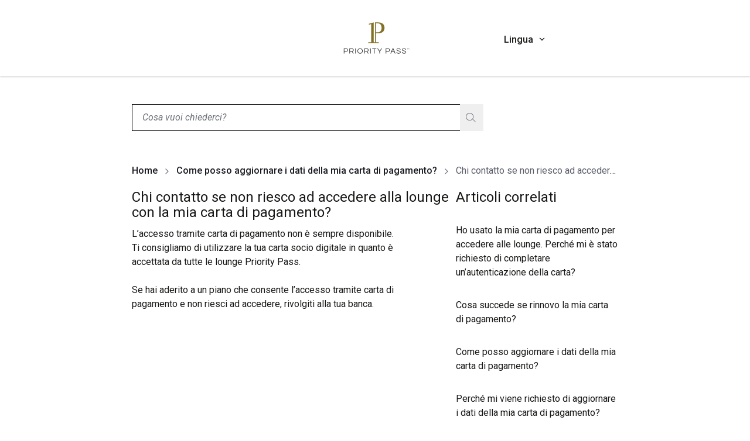

--- FILE ---
content_type: text/html; charset=utf-8
request_url: https://memberhelp.prioritypass.com/it-IT/support/come-posso-aggiornare-i-dati-della-mia-carta-di-pagamento/chi-contatto-se-non-riesco-ad-accedere-alla-lounge-con-la-mia-carta-di-pagamento
body_size: 21842
content:
<!DOCTYPE html><html lang="it-IT" class="__variable_294806 __variable_428d2f scroll-pt-[130px]"><head><meta charSet="utf-8"/><meta name="viewport" content="width=device-width, initial-scale=1"/><link rel="preload" href="/_next/static/media/0f3a385557f1712f-s.p.woff2" as="font" crossorigin="" type="font/woff2"/><link rel="preload" href="/_next/static/media/24c15609eaa28576-s.p.woff2" as="font" crossorigin="" type="font/woff2"/><link rel="preload" href="/_next/static/media/47cbc4e2adbc5db9-s.p.woff2" as="font" crossorigin="" type="font/woff2"/><link rel="preload" href="/_next/static/media/f5286ae108c2513e-s.p.woff2" as="font" crossorigin="" type="font/woff2"/><link rel="preload" as="image" imageSrcSet="/_next/image?url=%2F_next%2Fstatic%2Fmedia%2Fios-app-store.d08c8ac9.jpg&amp;w=128&amp;q=75&amp;dpl=6d100b35-6e9e-490a-ad7a-d37e6f4b08bd 1x, /_next/image?url=%2F_next%2Fstatic%2Fmedia%2Fios-app-store.d08c8ac9.jpg&amp;w=256&amp;q=75&amp;dpl=6d100b35-6e9e-490a-ad7a-d37e6f4b08bd 2x" fetchPriority="high"/><link rel="preload" as="image" imageSrcSet="/_next/image?url=%2F_next%2Fstatic%2Fmedia%2Fgoogle-play.3ca90044.jpg&amp;w=256&amp;q=75&amp;dpl=6d100b35-6e9e-490a-ad7a-d37e6f4b08bd 1x, /_next/image?url=%2F_next%2Fstatic%2Fmedia%2Fgoogle-play.3ca90044.jpg&amp;w=384&amp;q=75&amp;dpl=6d100b35-6e9e-490a-ad7a-d37e6f4b08bd 2x" fetchPriority="high"/><link rel="stylesheet" href="/_next/static/css/2ae027bd5146871f.css?dpl=6d100b35-6e9e-490a-ad7a-d37e6f4b08bd" data-precedence="next"/><link rel="stylesheet" href="/_next/static/css/9ba1f96e8c0791e1.css?dpl=6d100b35-6e9e-490a-ad7a-d37e6f4b08bd" data-precedence="next"/><link rel="stylesheet" href="/_next/static/css/c2071f80d9db919f.css?dpl=6d100b35-6e9e-490a-ad7a-d37e6f4b08bd" data-precedence="next"/><link rel="stylesheet" href="/_next/static/css/14fbab42c8d56c4b.css?dpl=6d100b35-6e9e-490a-ad7a-d37e6f4b08bd" data-precedence="next"/><link rel="preload" as="script" fetchPriority="low" href="/_next/static/chunks/webpack-09667ba8a2763bae.js?dpl=6d100b35-6e9e-490a-ad7a-d37e6f4b08bd"/><script src="/_next/static/chunks/1dd3208c-5256d258cb52a65c.js?dpl=6d100b35-6e9e-490a-ad7a-d37e6f4b08bd" async=""></script><script src="/_next/static/chunks/528-0699f723a232bd4a.js?dpl=6d100b35-6e9e-490a-ad7a-d37e6f4b08bd" async=""></script><script src="/_next/static/chunks/main-app-d395bf0997bd6e78.js?dpl=6d100b35-6e9e-490a-ad7a-d37e6f4b08bd" async=""></script><script src="/_next/static/chunks/870-509fe4b1abd59ae7.js?dpl=6d100b35-6e9e-490a-ad7a-d37e6f4b08bd" async=""></script><script src="/_next/static/chunks/355-da852946357980d1.js?dpl=6d100b35-6e9e-490a-ad7a-d37e6f4b08bd" async=""></script><script src="/_next/static/chunks/app/error-d57de73f6a951cfe.js?dpl=6d100b35-6e9e-490a-ad7a-d37e6f4b08bd" async=""></script><script src="/_next/static/chunks/app/global-error-da38b8addf9e8fda.js?dpl=6d100b35-6e9e-490a-ad7a-d37e6f4b08bd" async=""></script><script src="/_next/static/chunks/787-8bbeef50c071ce89.js?dpl=6d100b35-6e9e-490a-ad7a-d37e6f4b08bd" async=""></script><script src="/_next/static/chunks/522-ffeed8f5a5aed67b.js?dpl=6d100b35-6e9e-490a-ad7a-d37e6f4b08bd" async=""></script><script src="/_next/static/chunks/app/%5Blang%5D/layout-03eb47bc62513509.js?dpl=6d100b35-6e9e-490a-ad7a-d37e6f4b08bd" async=""></script><script src="/_next/static/chunks/281-9fe4638169ab7f82.js?dpl=6d100b35-6e9e-490a-ad7a-d37e6f4b08bd" async=""></script><script src="/_next/static/chunks/93-f52ec0456a2eb52c.js?dpl=6d100b35-6e9e-490a-ad7a-d37e6f4b08bd" async=""></script><script src="/_next/static/chunks/455-b25eebe881500424.js?dpl=6d100b35-6e9e-490a-ad7a-d37e6f4b08bd" async=""></script><script src="/_next/static/chunks/23-9ce23b1824cbd401.js?dpl=6d100b35-6e9e-490a-ad7a-d37e6f4b08bd" async=""></script><script src="/_next/static/chunks/476-6c7312762c5f37c6.js?dpl=6d100b35-6e9e-490a-ad7a-d37e6f4b08bd" async=""></script><script src="/_next/static/chunks/app/%5Blang%5D/support/%5Bcategory%5D/%5Barticle%5D/page-1c1c78faea7b4a36.js?dpl=6d100b35-6e9e-490a-ad7a-d37e6f4b08bd" async=""></script><link rel="preload" href="https://www.googletagmanager.com/gtm.js?id=GTM-NJWMJZMH" as="script"/><link rel="preload" href="https://cdn.optimizely.com/js/21455250355.js" as="script" crossorigin=""/><title>Chi contatto se non riesco ad accedere alla lounge con la mia carta di pagamento? | Priority Pass</title><meta name="description" content="L’accesso tramite carta di pagamento non è sempre disponibile. Ti consigliamo di utilizzare la tua carta socio digitale in quanto è accettata da tutte"/><link rel="canonical" href="https://memberhelp.prioritypass.com/it-IT/support/come-posso-aggiornare-i-dati-della-mia-carta-di-pagamento/chi-contatto-se-non-riesco-ad-accedere-alla-lounge-con-la-mia-carta-di-pagamento"/><meta property="og:title" content="Chi contatto se non riesco ad accedere alla lounge con la mia carta di pagamento? | Priority Pass"/><meta property="og:description" content="L’accesso tramite carta di pagamento non è sempre disponibile. Ti consigliamo di utilizzare la tua carta socio digitale in quanto è accettata da tutte"/><meta property="og:url" content="https://memberhelp.prioritypass.com/it-IT/support/come-posso-aggiornare-i-dati-della-mia-carta-di-pagamento/chi-contatto-se-non-riesco-ad-accedere-alla-lounge-con-la-mia-carta-di-pagamento"/><meta property="og:site_name" content="Priority Pass"/><meta property="og:image" content="http://localhost:3000/images/PriorityPass_og_logo.png"/><meta property="og:type" content="article"/><meta name="twitter:card" content="summary"/><meta name="twitter:site" content="https://memberhelp.prioritypass.com/it-IT/support/come-posso-aggiornare-i-dati-della-mia-carta-di-pagamento/chi-contatto-se-non-riesco-ad-accedere-alla-lounge-con-la-mia-carta-di-pagamento"/><meta name="twitter:title" content="Chi contatto se non riesco ad accedere alla lounge con la mia carta di pagamento? | Priority Pass"/><meta name="twitter:description" content="L’accesso tramite carta di pagamento non è sempre disponibile. Ti consigliamo di utilizzare la tua carta socio digitale in quanto è accettata da tutte"/><meta name="twitter:image" content="http://localhost:3000/images/PriorityPass_og_logo.png"/><meta name="next-size-adjust"/><script src="/_next/static/chunks/polyfills-42372ed130431b0a.js?dpl=6d100b35-6e9e-490a-ad7a-d37e6f4b08bd" noModule=""></script></head><body tabindex="-1" class="relative font-roboto"><div class="flex flex-col min-h-dvh pt-[88px] md:pt-[130px]"><header class="Header_header-container__m_9af"><a href="#main-content" class="skip-to-content-link" tabindex="0">Skip to main content</a><div class=" Header_wrapper__PJAKW container py-[13px] h-[88px] lg:h-[130px]"><div class="w-0 md:w-1/3 min-h-1"></div><div class="w-full md:w-1/3 flex items-center justify-start md:justify-center"><nav role="navigation"><a href="https://www.prioritypass.com" aria-label="Priority Pass Logo, Navigate to Homepage" tabindex="0"><svg xmlns="http://www.w3.org/2000/svg" xml:space="preserve" id="icon-:Rkpuufnjkva:" x="0" y="0" viewBox="0 0 710.3 270" width="94" data-testid="header-logo" height="36" aria-hidden="true" class="fill-goldBase lg:w-[142px] lg:h-[62px]" role="img" aria-label="primaryLogo"><style>.primary-logo_svg__st0{fill:#363534}</style><path d="M632.3 232.5v-7.7h-3v-1.2h7.3v1.2h-3v7.7zm5.8 0v-8.9h1.3l2.9 3.9 2.9-3.9h1.3v8.9h-1.2v-6.9l-3 3.8-3-3.8v6.9zM88.7 268v-44.4h20c4.7 0 8.5 1.3 11.2 3.9s4.1 6 4.1 10.4-1.4 7.9-4.1 10.4c-2.7 2.6-6.5 3.9-11.2 3.9h-15V268zm5.1-20.6h14.6c3.5 0 6.1-.9 7.9-2.5 1.8-1.7 2.7-4 2.7-7s-.9-5.3-2.7-7-4.4-2.5-7.9-2.5H93.8zM136.5 268v-44.4h21.3c4.6 0 8.2 1.2 10.9 3.8s4.1 5.9 4.1 10.1c0 2.9-.6 5.1-1.6 6.8-1.1 1.7-2.5 3-4.1 3.9-1.7.9-3.3 1.5-5 1.9l11.7 17.9h-6l-10.7-17h-15.4v17zm5-21.8h15.4c1.6 0 3.2-.2 4.9-.7s3.1-1.4 4.2-2.6c1.1-1.3 1.7-3 1.7-5.3 0-2.8-1-5-2.9-6.7s-4.5-2.5-7.6-2.5h-15.6zM186.8 223.5h5v44.4h-5zM227.8 268.5c-3.4 0-6.4-.6-9.2-1.7s-5.2-2.8-7.1-4.9c-2-2.1-3.5-4.5-4.6-7.3s-1.6-5.7-1.6-8.8.5-6.1 1.6-8.9c1.1-2.7 2.6-5.1 4.6-7.2s4.4-3.7 7.1-4.9c2.8-1.2 5.8-1.7 9.2-1.7s6.4.6 9.2 1.7c2.8 1.2 5.2 2.8 7.1 4.9 2 2.1 3.5 4.5 4.6 7.2s1.6 5.7 1.6 8.9-.5 6.1-1.6 8.8-2.6 5.2-4.6 7.3-4.4 3.7-7.1 4.9c-2.8 1.1-5.9 1.7-9.2 1.7m0-4.9c3.6 0 6.8-.8 9.4-2.4s4.6-3.7 6-6.4q2.1-4.05 2.1-9c0-4.95-.7-6.4-2.1-9.1s-3.4-4.8-6-6.4-5.7-2.4-9.4-2.4-6.7.8-9.3 2.4-4.7 3.7-6.1 6.4-2.1 5.7-2.1 9.1.7 6.3 2.1 9 3.4 4.9 6.1 6.4q3.9 2.4 9.3 2.4M263.8 268v-44.4H285c4.6 0 8.2 1.2 10.9 3.8s4.1 5.9 4.1 10.1c0 2.9-.5 5.1-1.6 6.8s-2.5 3-4.1 3.9c-1.7.9-3.3 1.5-5 1.9L301 268h-6l-10.7-17h-15.4v17zm5-21.8h15.4c1.6 0 3.2-.2 4.9-.7s3-1.4 4.2-2.6c1.1-1.3 1.7-3 1.7-5.3 0-2.8-1-5-2.9-6.7-1.9-1.6-4.5-2.5-7.6-2.5h-15.6zM314.1 223.5h5v44.4h-5zM346.4 268v-39.7h-15.6v-4.8h36.1v4.8h-15.5V268zM392.1 268v-17.6l-18.7-26.9h6.1l15 21.6 15.1-21.6h6.1l-18.6 26.9V268zM446.4 268v-44.4h20c4.7 0 8.5 1.3 11.2 3.9s4.1 6 4.1 10.4-1.4 7.9-4.1 10.4-6.5 3.9-11.2 3.9h-15V268zm5-20.6H466c3.5 0 6.1-.9 7.9-2.5 1.8-1.7 2.7-4 2.7-7s-.9-5.3-2.7-7-4.4-2.5-7.9-2.5h-14.6zM486.3 268l18.9-44.4h6.3l18.9 44.4h-5.6l-5.4-12.9h-22L492 268zm13-17.6h18.1l-9.1-21.7zM557.3 268.5c-4.4 0-7.9-.6-10.7-1.8-2.7-1.2-4.8-2.8-6.1-4.9-1.4-2.1-2.2-4.5-2.4-7.1h5.2c.1 2.1.8 3.9 2.2 5.2 1.3 1.3 3 2.3 5.1 2.9s4.5.9 7 .9c3.8 0 6.7-.7 8.9-2s3.3-3.3 3.3-5.9c0-1.6-.5-2.8-1.7-3.8-1.1-1-2.5-1.8-4.4-2.4-1.8-.6-3.8-1.2-5.9-1.7-2.2-.5-4.3-1.1-6.5-1.6-2.2-.6-4.2-1.3-6-2.2s-3.3-2-4.4-3.5c-1.1-1.4-1.6-3.2-1.6-5.4 0-3.6 1.4-6.6 4.2-8.9s7-3.4 12.5-3.4c3.9 0 7.2.6 9.7 1.8s4.5 2.7 5.7 4.7c1.3 1.9 2 4 2.1 6.2h-5.2c-.3-2.2-1.4-4.1-3.4-5.7s-5-2.3-9.1-2.3c-2.5 0-4.5.2-6.1.7s-2.8 1.1-3.6 1.9-1.4 1.6-1.7 2.5-.4 1.6-.4 2.4c0 1.5.5 2.7 1.6 3.6s2.5 1.7 4.4 2.3 3.8 1.1 6 1.6 4.4 1 6.5 1.6c2.2.6 4.2 1.4 6 2.3s3.3 2.1 4.4 3.5 1.6 3.3 1.6 5.5c0 4.1-1.6 7.3-4.7 9.5s-7 3.5-12.5 3.5M604 268.5c-4.4 0-7.9-.6-10.7-1.8-2.7-1.2-4.8-2.8-6.1-4.9-1.4-2.1-2.2-4.5-2.4-7.1h5.2c.1 2.1.8 3.9 2.2 5.2 1.3 1.3 3 2.3 5.1 2.9s4.5.9 7 .9c3.8 0 6.7-.7 8.9-2s3.3-3.3 3.3-5.9c0-1.6-.5-2.8-1.7-3.8-1.1-1-2.5-1.8-4.4-2.4-1.8-.6-3.8-1.2-5.9-1.7-2.2-.5-4.3-1.1-6.5-1.6-2.2-.6-4.2-1.3-6-2.2s-3.3-2-4.4-3.5c-1.1-1.4-1.7-3.2-1.7-5.4 0-3.6 1.4-6.6 4.2-8.9s7-3.4 12.5-3.4c3.9 0 7.2.6 9.7 1.8s4.5 2.7 5.7 4.7c1.3 1.9 2 4 2.1 6.2h-5.2c-.3-2.2-1.4-4.1-3.4-5.7s-5-2.3-9.1-2.3c-2.5 0-4.5.2-6.1.7s-2.8 1.1-3.6 1.9-1.4 1.6-1.7 2.5-.4 1.6-.4 2.4c0 1.5.5 2.7 1.6 3.6s2.5 1.7 4.4 2.3 3.8 1.1 6 1.6 4.4 1 6.5 1.6c2.2.6 4.2 1.4 6 2.3s3.3 2.1 4.4 3.5 1.6 3.3 1.6 5.5c0 4.1-1.6 7.3-4.7 9.5s-7 3.5-12.4 3.5" class="primary-logo_svg__st0"></path><path d="M382.5 94.2c50.5 0 53.7-34 53.7-46.4S433 1.5 382.5 1.5h-27.4v169.9h-11.6V1.5l-41.7 12.2 2.2 7.4 18.3-5.3v155.6h-25.1v7.7H388v-7.7h-25.1V94.2zm-4.2-84.9c29 0 32.8 26.8 32.8 38.6s-3.9 38.7-32.8 38.7h-15.4V9.3z" style="fill:#827127"></path></svg></a></nav></div><div class="w-0 md:w-1/3 hidden md:flex Header_desktopLanguage__Wed_F"><div class="relative text-primary cursor-pointer pl-[10px] mt-[5px] flex" role="button" tabindex="0" aria-label="Lingua" aria-expanded="false" data-contentful-field-id="settings" data-contentful-entry-id="72AzvEN6PdS6sgmMH1wjFN" data-testid="language-dropdown">Lingua<svg xmlns="http://www.w3.org/2000/svg" fill="none" viewBox="0 0 24 24" width="14" data-testid="icon" height="14" class="Header_angle__JKb0k fill-black" role="img" aria-label="angleDown" id="icon-:Rispuufnjkva:"><path d="M5.434 8.151c.198-.198.297-.297.411-.334a.5.5 0 0 1 .31 0c.114.037.213.136.41.334L12 13.586l5.434-5.435c.198-.198.297-.297.412-.334a.5.5 0 0 1 .308 0c.115.037.214.136.412.334l.283.283c.198.198.296.297.334.411.032.1.032.21 0 .31-.038.114-.136.213-.334.41l-6.283 6.284c-.198.198-.297.296-.412.334a.5.5 0 0 1-.309 0c-.114-.038-.213-.136-.41-.335L5.15 9.567c-.198-.198-.297-.297-.334-.411a.5.5 0 0 1 0-.31c.037-.114.136-.213.334-.41z" clip-rule="evenodd"></path></svg></div><div aria-live="polite" class="sr-only">Language dropdown is closed</div></div><div class="md:hidden flex items-center"><div class="h-[66px] p-[15px] md:[35px] flex items-center"><button class="undefined h-[70px] flex items-center gap-1 cursor-pointer" aria-expanded="false" aria-label="Lingua"><div class="w-max">Lingua</div><svg xmlns="http://www.w3.org/2000/svg" fill="none" viewBox="0 0 24 24" width="14" data-testid="language-menu-toggle" height="14" class="LanguageMobileMenu_angle__H9h9l fill-black" role="img" aria-label="angleDown" id="icon-:Rj4puufnjkva:"><path d="M5.434 8.151c.198-.198.297-.297.411-.334a.5.5 0 0 1 .31 0c.114.037.213.136.41.334L12 13.586l5.434-5.435c.198-.198.297-.297.412-.334a.5.5 0 0 1 .308 0c.115.037.214.136.412.334l.283.283c.198.198.296.297.334.411.032.1.032.21 0 .31-.038.114-.136.213-.334.41l-6.283 6.284c-.198.198-.297.296-.412.334a.5.5 0 0 1-.309 0c-.114-.038-.213-.136-.41-.335L5.15 9.567c-.198-.198-.297-.297-.334-.411a.5.5 0 0 1 0-.31c.037-.114.136-.213.334-.41z" clip-rule="evenodd"></path></svg></button></div></div></div></header><main class="MainLayout_mainLayout__1AUvS" id="main-content"><div class="relative max-w-[600px]" screen-testid="web" data-testid="SearchAutocomplete"><div class="relative"><input type="text" id="search" placeholder=" Cosa vuoi chiederci?" class="SearchAutocompleteInput_searchInput__rRjjC w-full bg-transparent dd-faq-search-field" autoComplete="off" role="combobox" aria-controls="suggestions" aria-expanded="false" aria-autocomplete="list" aria-label="Search Input" name="term" value=""/><button type="button" aria-label="Clear" class="SearchAutocompleteInput_inputBtn__J4tr5 SearchAutocompleteInput_closeBtn__4ucRB hidden" data-testid="clear-button"><svg xmlns="http://www.w3.org/2000/svg" viewBox="0 0 18 18" width="20" data-testid="icon" height="20" aria-hidden="true" role="img" aria-label="smallCross" id="icon-:R2b9uufnjkva:"><g fill="none" fill-rule="evenodd" stroke="#827127"><path d="m5 5 8 8M5 13l8-8"></path></g></svg></button><button type="button" aria-label="Search" class="SearchAutocompleteInput_inputBtn__J4tr5 SearchAutocompleteInput_searchBtn__7nJIg flex" data-testid="search-button"><svg xmlns="http://www.w3.org/2000/svg" width="20" height="20" data-testid="icon" aria-hidden="true" role="img" aria-label="smallSearch" id="icon-:R3b9uufnjkva:"><path fill="#827127" fill-rule="evenodd" d="M6.633 0c3.663 0 6.634 2.947 6.634 6.583a6.5 6.5 0 0 1-1.222 3.807L17 15.305l-.691.695-4.894-4.854a6.64 6.64 0 0 1-4.782 2.02C2.971 13.166 0 10.219 0 6.583S2.97 0 6.633 0m0 .98C3.511.98.981 3.488.981 6.582s2.53 5.604 5.652 5.604 5.653-2.51 5.653-5.604S9.756.978 6.633.978z"></path></svg></button></div><div aria-live="polite" class="sr-only">Suggestion List is closed</div><div id="suggestions" class="hidden"></div></div><div class="mt-10"><nav aria-label="Breadcrumb"><ol class="md:truncate ml-[-2px] pt-4"><li class="inline text-sm md:text-base text-subtle font-medium leading-normal min-w-0 ml-[2px] flex-shrink-0"><a aria-current="page" class="hover:underline text-default" href="/it-IT/support">Home</a><svg xmlns="http://www.w3.org/2000/svg" fill="none" viewBox="0 0 24 24" width="16" data-testid="icon" height="16" class="fill-[#727582] inline md:mx-2" aria-hidden="true" role="img" aria-label="angleRight" id="icon-:R9l9uufnjkva:"><path d="M8.434 5.151c.198-.198.297-.297.411-.334a.5.5 0 0 1 .31 0c.114.037.213.136.41.334l6.284 6.283c.198.198.296.297.334.412.032.1.032.208 0 .309-.038.114-.136.213-.335.41L9.567 18.85c-.198.198-.297.296-.411.334a.5.5 0 0 1-.31 0c-.114-.038-.213-.136-.41-.334l-.284-.283c-.198-.198-.297-.297-.334-.412a.5.5 0 0 1 0-.308c.037-.115.136-.214.334-.412L13.586 12 8.15 6.566c-.198-.198-.297-.297-.334-.411a.5.5 0 0 1 0-.31c.037-.114.136-.213.334-.41z" clip-rule="evenodd"></path></svg></li><li class="inline text-sm md:text-base text-subtle font-medium leading-normal min-w-0 flex-shrink-0"><a aria-current="page" class="hover:underline text-default" href="/it-IT/support/come-posso-aggiornare-i-dati-della-mia-carta-di-pagamento">Come posso aggiornare i dati della mia carta di pagamento?</a><svg xmlns="http://www.w3.org/2000/svg" fill="none" viewBox="0 0 24 24" width="16" data-testid="icon" height="16" class="fill-[#727582] inline md:mx-2" aria-hidden="true" role="img" aria-label="angleRight" id="icon-:Ral9uufnjkva:"><path d="M8.434 5.151c.198-.198.297-.297.411-.334a.5.5 0 0 1 .31 0c.114.037.213.136.41.334l6.284 6.283c.198.198.296.297.334.412.032.1.032.208 0 .309-.038.114-.136.213-.335.41L9.567 18.85c-.198.198-.297.296-.411.334a.5.5 0 0 1-.31 0c-.114-.038-.213-.136-.41-.334l-.284-.283c-.198-.198-.297-.297-.334-.412a.5.5 0 0 1 0-.308c.037-.115.136-.214.334-.412L13.586 12 8.15 6.566c-.198-.198-.297-.297-.334-.411a.5.5 0 0 1 0-.31c.037-.114.136-.213.334-.41z" clip-rule="evenodd"></path></svg></li><li class="inline text-sm md:text-base text-subtle font-medium leading-normal min-w-0 font-normal"><span class="min-w-0">Chi contatto se non riesco ad accedere alla lounge con la mia carta di pagamento?</span></li></ol></nav></div><div class="mt-5 min-[992px]:flex gap-x-10"><div class="min-[992px]:border-0 border-b border-[#EBEDEF] mb-10 min-[992px]:w-2/3"><h1 data-testid="article-page" class="text-lg md:text-2xl !leading-[26px]">Chi contatto se non riesco ad accedere alla lounge con la mia carta di pagamento?</h1><div class="min-[992px]:pr-24 mt-3 mb-10 htmlContent">L’accesso tramite carta di pagamento non è sempre disponibile. Ti consigliamo di utilizzare la tua carta socio digitale in quanto è accettata da tutte le lounge Priority Pass. <br><br>Se hai aderito a un piano che consente l’accesso tramite carta di pagamento e non riesci ad accedere, rivolgiti alla tua banca.</div></div><div class="min-[992px]:w-1/3"><h2 class="text-2xl !leading-[26px]">Articoli correlati</h2><ul><li class="mt-8"><a class="text-sm md:text-base hover:underline" href="/support/come-posso-aggiornare-i-dati-della-mia-carta-di-pagamento/ho-usato-la-mia-carta-di-pagamento-per-accedere-alle-lounge-perch-mi-stato-richiesto-di-completare-un-autenticazione-della-carta">Ho usato la mia carta di pagamento per accedere alle lounge. Perché mi è stato richiesto di completare un’autenticazione della carta?</a></li><li class="mt-8"><a class="text-sm md:text-base hover:underline" href="/support/come-posso-aggiornare-i-dati-della-mia-carta-di-pagamento/cosa-succede-se-rinnovo-la-mia-carta-di-pagamento2">Cosa succede se rinnovo la mia carta di pagamento?</a></li><li class="mt-8"><a class="text-sm md:text-base hover:underline" href="/support/come-posso-aggiornare-i-dati-della-mia-carta-di-pagamento/come-posso-aggiornare-i-dati-della-mia-carta-di-pagamento">Come posso aggiornare i dati della mia carta di pagamento?</a></li><li class="mt-8"><a class="text-sm md:text-base hover:underline" href="/support/come-posso-aggiornare-i-dati-della-mia-carta-di-pagamento/perch-mi-viene-richiesto-di-aggiornare-i-dati-della-mia-carta-di-pagamento">Perché mi viene richiesto di aggiornare i dati della mia carta di pagamento?</a></li><li class="mt-8"><a class="text-sm md:text-base hover:underline" href="/support/servizi-di-viaggio/chi-posso-contattare-in-caso-di-domande-o-altre-necessit">Chi posso contattare in caso di domande o altre necessità?</a></li><li class="mt-8"><a class="text-sm md:text-base hover:underline" href="/support/chase-sapphire-lounges-by-the-club/i-soci-priority-pass-possono-usare-la-loro-carta-di-pagamento-per-accedere-alle-chase-sapphire-lounges-by-the-club">I soci Priority Pass possono usare la loro carta di pagamento per accedere alle Chase Sapphire Lounges by The Club?</a></li><li class="mt-8"><a class="text-sm md:text-base hover:underline" href="/support/chase-sapphire-lounges-by-the-club/quali-altre-lounge-sono-soggette-al-pagamento-di-spese-aggiuntive">Quali altre lounge sono soggette al pagamento di spese aggiuntive?</a></li><li class="mt-8"><a class="text-sm md:text-base hover:underline" href="/support/altre-domande/ho-un-reclamo-da-presentare-chi-posso-contattare">Ho un reclamo da presentare, chi posso contattare?</a></li><li class="mt-8"><a class="text-sm md:text-base hover:underline" href="/support/pagamenti-e-ricevute/ho-diritto-all-accesso-gratuito-alla-lounge-come-vantaggio-della-mia-carta-di-pagamento-ma-perch-ho-ricevuto-un-messaggio-che-dice-che-mi-stato-addebitato-un-costo">Ho diritto all&#x27;accesso gratuito alla lounge come vantaggio della mia carta di pagamento, ma perché ho ricevuto un messaggio che dice che mi è stato addebitato un costo?</a></li><li class="mt-8"><a class="text-sm md:text-base hover:underline" href="/support/pagamenti-e-ricevute/come-ottengo-la-ricevuta-della-quota-di-iscrizione">Come ottengo la ricevuta della quota di iscrizione?</a></li><li class="mt-8"><a class="text-sm md:text-base hover:underline" href="/support/pagamenti-e-ricevute/come-saldo-gli-importi-in-sospeso-sul-mio-conto">Come saldo gli importi in sospeso sul mio conto?</a></li><li class="mt-8"><a class="text-sm md:text-base hover:underline" href="/support/pagamenti-e-ricevute/quali-metodi-di-pagamento-accettate">Quali metodi di pagamento accettate?</a></li><li class="mt-8"><a class="text-sm md:text-base hover:underline" href="/support/modifiche-sulla-registrazione-delle-carte-all-interno-delle-lounge/cosa-devo-fare-se-non-ho-con-me-la-carta-di-pagamento-con-accesso-priority-pass">Cosa devo fare se non ho con me la carta di pagamento con accesso Priority Pass?</a></li><li class="mt-8"><a class="text-sm md:text-base hover:underline" href="/support/assistenza-ai-soci/perch-non-ho-ancora-ricevuto-la-tessera-di-socio">Perché non ho ancora ricevuto la tessera di socio?</a></li><li class="mt-8"><a class="text-sm md:text-base hover:underline" href="/support/assistenza-ai-soci/quanto-tempo-ci-vuole-per-ricevere-la-carta-socio">Quanto tempo ci vuole per ricevere la carta socio?</a></li><li class="mt-8"><a class="text-sm md:text-base hover:underline" href="/support/assistenza-ai-soci/ho-bisogno-di-attivare-in-qualche-modo-la-tessera-di-socio">Ho bisogno di attivare in qualche modo la tessera di socio?</a></li><li class="mt-8"><a class="text-sm md:text-base hover:underline" href="/support/le-nostre-lounge/le-lounge-sono-gestite-da-priority-pass">Le lounge sono gestite da Priority Pass?</a></li><li class="mt-8"><a class="text-sm md:text-base hover:underline" href="/support/prenotazione-della-lounge/posso-accedere-a-una-lounge-senza-prenotare">Posso accedere a una lounge senza prenotare?</a></li><li class="mt-8"><a class="text-sm md:text-base hover:underline" href="/support/le-nostre-lounge/a-quali-lounge-posso-accedere">A quali lounge posso accedere?</a></li><li class="mt-8"><a class="text-sm md:text-base hover:underline" href="/support/modifiche-sulla-registrazione-delle-carte-all-interno-delle-lounge/chi-contatto-se-continuo-a-non-riuscire-ad-accedere-alla-lounge">Chi contatto se continuo a non riuscire ad accedere alla lounge?</a></li><li class="mt-8"><a class="text-sm md:text-base hover:underline" href="/support/modifiche-sulla-registrazione-delle-carte-all-interno-delle-lounge/cosa-succede-se-la-mia-carta-di-pagamento-non-pu-essere-strisciata-per-accedere">Cosa succede se la mia carta di pagamento non può essere strisciata per accedere?</a></li></ul></div></div></main><footer class="border-t border-gray-200 pt-[30px] lg:pt-[60px] Footer_footer__wyEci"><div class=""><div class="lg:border-b"><div class="wrapper"><div class="padded-sides"><a class="flex justify-center" data-testid="footer-logo" href="https://www.prioritypass.com/it"><svg xmlns="http://www.w3.org/2000/svg" xml:space="preserve" id="icon-:R1bpuufnjkva:" x="0" y="0" viewBox="0 0 710.3 270" width="200" data-testid="icon" height="60" class="fill-goldBase" role="img" aria-label="primaryLogo"><style>.primary-logo_svg__st0{fill:#363534}</style><path d="M632.3 232.5v-7.7h-3v-1.2h7.3v1.2h-3v7.7zm5.8 0v-8.9h1.3l2.9 3.9 2.9-3.9h1.3v8.9h-1.2v-6.9l-3 3.8-3-3.8v6.9zM88.7 268v-44.4h20c4.7 0 8.5 1.3 11.2 3.9s4.1 6 4.1 10.4-1.4 7.9-4.1 10.4c-2.7 2.6-6.5 3.9-11.2 3.9h-15V268zm5.1-20.6h14.6c3.5 0 6.1-.9 7.9-2.5 1.8-1.7 2.7-4 2.7-7s-.9-5.3-2.7-7-4.4-2.5-7.9-2.5H93.8zM136.5 268v-44.4h21.3c4.6 0 8.2 1.2 10.9 3.8s4.1 5.9 4.1 10.1c0 2.9-.6 5.1-1.6 6.8-1.1 1.7-2.5 3-4.1 3.9-1.7.9-3.3 1.5-5 1.9l11.7 17.9h-6l-10.7-17h-15.4v17zm5-21.8h15.4c1.6 0 3.2-.2 4.9-.7s3.1-1.4 4.2-2.6c1.1-1.3 1.7-3 1.7-5.3 0-2.8-1-5-2.9-6.7s-4.5-2.5-7.6-2.5h-15.6zM186.8 223.5h5v44.4h-5zM227.8 268.5c-3.4 0-6.4-.6-9.2-1.7s-5.2-2.8-7.1-4.9c-2-2.1-3.5-4.5-4.6-7.3s-1.6-5.7-1.6-8.8.5-6.1 1.6-8.9c1.1-2.7 2.6-5.1 4.6-7.2s4.4-3.7 7.1-4.9c2.8-1.2 5.8-1.7 9.2-1.7s6.4.6 9.2 1.7c2.8 1.2 5.2 2.8 7.1 4.9 2 2.1 3.5 4.5 4.6 7.2s1.6 5.7 1.6 8.9-.5 6.1-1.6 8.8-2.6 5.2-4.6 7.3-4.4 3.7-7.1 4.9c-2.8 1.1-5.9 1.7-9.2 1.7m0-4.9c3.6 0 6.8-.8 9.4-2.4s4.6-3.7 6-6.4q2.1-4.05 2.1-9c0-4.95-.7-6.4-2.1-9.1s-3.4-4.8-6-6.4-5.7-2.4-9.4-2.4-6.7.8-9.3 2.4-4.7 3.7-6.1 6.4-2.1 5.7-2.1 9.1.7 6.3 2.1 9 3.4 4.9 6.1 6.4q3.9 2.4 9.3 2.4M263.8 268v-44.4H285c4.6 0 8.2 1.2 10.9 3.8s4.1 5.9 4.1 10.1c0 2.9-.5 5.1-1.6 6.8s-2.5 3-4.1 3.9c-1.7.9-3.3 1.5-5 1.9L301 268h-6l-10.7-17h-15.4v17zm5-21.8h15.4c1.6 0 3.2-.2 4.9-.7s3-1.4 4.2-2.6c1.1-1.3 1.7-3 1.7-5.3 0-2.8-1-5-2.9-6.7-1.9-1.6-4.5-2.5-7.6-2.5h-15.6zM314.1 223.5h5v44.4h-5zM346.4 268v-39.7h-15.6v-4.8h36.1v4.8h-15.5V268zM392.1 268v-17.6l-18.7-26.9h6.1l15 21.6 15.1-21.6h6.1l-18.6 26.9V268zM446.4 268v-44.4h20c4.7 0 8.5 1.3 11.2 3.9s4.1 6 4.1 10.4-1.4 7.9-4.1 10.4-6.5 3.9-11.2 3.9h-15V268zm5-20.6H466c3.5 0 6.1-.9 7.9-2.5 1.8-1.7 2.7-4 2.7-7s-.9-5.3-2.7-7-4.4-2.5-7.9-2.5h-14.6zM486.3 268l18.9-44.4h6.3l18.9 44.4h-5.6l-5.4-12.9h-22L492 268zm13-17.6h18.1l-9.1-21.7zM557.3 268.5c-4.4 0-7.9-.6-10.7-1.8-2.7-1.2-4.8-2.8-6.1-4.9-1.4-2.1-2.2-4.5-2.4-7.1h5.2c.1 2.1.8 3.9 2.2 5.2 1.3 1.3 3 2.3 5.1 2.9s4.5.9 7 .9c3.8 0 6.7-.7 8.9-2s3.3-3.3 3.3-5.9c0-1.6-.5-2.8-1.7-3.8-1.1-1-2.5-1.8-4.4-2.4-1.8-.6-3.8-1.2-5.9-1.7-2.2-.5-4.3-1.1-6.5-1.6-2.2-.6-4.2-1.3-6-2.2s-3.3-2-4.4-3.5c-1.1-1.4-1.6-3.2-1.6-5.4 0-3.6 1.4-6.6 4.2-8.9s7-3.4 12.5-3.4c3.9 0 7.2.6 9.7 1.8s4.5 2.7 5.7 4.7c1.3 1.9 2 4 2.1 6.2h-5.2c-.3-2.2-1.4-4.1-3.4-5.7s-5-2.3-9.1-2.3c-2.5 0-4.5.2-6.1.7s-2.8 1.1-3.6 1.9-1.4 1.6-1.7 2.5-.4 1.6-.4 2.4c0 1.5.5 2.7 1.6 3.6s2.5 1.7 4.4 2.3 3.8 1.1 6 1.6 4.4 1 6.5 1.6c2.2.6 4.2 1.4 6 2.3s3.3 2.1 4.4 3.5 1.6 3.3 1.6 5.5c0 4.1-1.6 7.3-4.7 9.5s-7 3.5-12.5 3.5M604 268.5c-4.4 0-7.9-.6-10.7-1.8-2.7-1.2-4.8-2.8-6.1-4.9-1.4-2.1-2.2-4.5-2.4-7.1h5.2c.1 2.1.8 3.9 2.2 5.2 1.3 1.3 3 2.3 5.1 2.9s4.5.9 7 .9c3.8 0 6.7-.7 8.9-2s3.3-3.3 3.3-5.9c0-1.6-.5-2.8-1.7-3.8-1.1-1-2.5-1.8-4.4-2.4-1.8-.6-3.8-1.2-5.9-1.7-2.2-.5-4.3-1.1-6.5-1.6-2.2-.6-4.2-1.3-6-2.2s-3.3-2-4.4-3.5c-1.1-1.4-1.7-3.2-1.7-5.4 0-3.6 1.4-6.6 4.2-8.9s7-3.4 12.5-3.4c3.9 0 7.2.6 9.7 1.8s4.5 2.7 5.7 4.7c1.3 1.9 2 4 2.1 6.2h-5.2c-.3-2.2-1.4-4.1-3.4-5.7s-5-2.3-9.1-2.3c-2.5 0-4.5.2-6.1.7s-2.8 1.1-3.6 1.9-1.4 1.6-1.7 2.5-.4 1.6-.4 2.4c0 1.5.5 2.7 1.6 3.6s2.5 1.7 4.4 2.3 3.8 1.1 6 1.6 4.4 1 6.5 1.6c2.2.6 4.2 1.4 6 2.3s3.3 2.1 4.4 3.5 1.6 3.3 1.6 5.5c0 4.1-1.6 7.3-4.7 9.5s-7 3.5-12.4 3.5" class="primary-logo_svg__st0"></path><path d="M382.5 94.2c50.5 0 53.7-34 53.7-46.4S433 1.5 382.5 1.5h-27.4v169.9h-11.6V1.5l-41.7 12.2 2.2 7.4 18.3-5.3v155.6h-25.1v7.7H388v-7.7h-25.1V94.2zm-4.2-84.9c29 0 32.8 26.8 32.8 38.6s-3.9 38.7-32.8 38.7h-15.4V9.3z" style="fill:#827127"></path></svg></a><div class="w-full lg:flex justify-between  lg:mt-[60px] lg:pb-[50px]"><div class="hidden lg:block Footer_footerTile__dPeR_"><h1 class="font-bold" data-contentful-field-id="title" data-contentful-entry-id="38sdSGxThgIIwQ1OEdjNbn">Chi siamo</h1><ul><li data-contentful-field-id="link" data-contentful-entry-id="5QIDuIXIzOdCW8LKI9aFwI"><a class="Footer_animatedLink__rnD_V accessibility-focus" href="https://www.prioritypass.com/it/our-story">La nostra storia</a></li><li data-contentful-field-id="link" data-contentful-entry-id="18lyoRNRAiicCMQdy4KG8e"><a class="Footer_animatedLink__rnD_V accessibility-focus" href="https://www.collinsongroup.com/">Collinson</a></li><li data-contentful-field-id="link" data-contentful-entry-id="1DL8Bi9HQyh1XDxztIL2os"><a class="Footer_animatedLink__rnD_V accessibility-focus" href="https://www.collinsongroup.com/en/legal-statements">Dichiarazioni legali di Collinson</a></li><li data-contentful-field-id="link" data-contentful-entry-id="6sYT04aEdu53Mo8lmokWzq"><a class="Footer_animatedLink__rnD_V accessibility-focus" href="https://www.prioritypass.com/it/news">Notizie</a></li><li data-contentful-field-id="link" data-contentful-entry-id="23YK3pZTP2hs5jLEEd4JfW"><a class="Footer_animatedLink__rnD_V accessibility-focus" href="https://www.prioritypass.com/it/excellenceawards">Excellence Awards</a></li><li data-contentful-field-id="link" data-contentful-entry-id="7g06JflaRVGtSjPfUxObJE"><a class="Footer_animatedLink__rnD_V accessibility-focus" href="https://www.prioritypass.com/it/press">Dicono di Priority Pass</a></li><li data-contentful-field-id="link" data-contentful-entry-id="14VHdJYdlHBdNw8sUOo1Lt"><a class="Footer_animatedLink__rnD_V accessibility-focus" href="https://www.prioritypass.com/it/blog">Blog</a></li></ul></div><div class="hidden lg:block Footer_footerTile__dPeR_"><h1 class="font-bold" data-contentful-field-id="title" data-contentful-entry-id="7GyWTEHAT9pedwIZsX8zIe">Assistenza e informazioni</h1><ul><li data-contentful-field-id="link" data-contentful-entry-id="mpM5aEMMAVTfZY4TczPxq"><a class="Footer_animatedLink__rnD_V accessibility-focus" href="https://memberhelp.prioritypass.com/it-IT/support">Aiuto</a></li><li data-contentful-field-id="link" data-contentful-entry-id="2GZLYWrNeF11kqlBQPIcZU"><a class="Footer_animatedLink__rnD_V accessibility-focus" href="https://www.prioritypass.com/it/sitemap">Mappa del sito</a></li></ul></div><div class="hidden lg:block Footer_footerTile__dPeR_"><h1 class="font-bold" data-contentful-field-id="title" data-contentful-entry-id="5ejuSu8Tpk7F0goOZSRiCl">Rete</h1><ul><li data-contentful-field-id="link" data-contentful-entry-id="2rP5xDDpB0HuPztz1LRcj2"><a class="Footer_animatedLink__rnD_V accessibility-focus" href="https://www.prioritypass.com/it/affiliate">Affiliati internet</a></li></ul></div><div class="flex items-center flex-col lg:w-[282px] w-full pb-[30px]"><div class="mt-[33px] lg:m-0 " data-contentful-field-id="socialLinks" data-contentful-entry-id="6WCkvE69RiAJPnaNSDkYFR"><h1 class="Footer_goldTitle__FN8jI" data-contentful-field-id="settings" data-contentful-entry-id="6WCkvE69RiAJPnaNSDkYFR">Seguici su</h1><div class="flex w-[282px] justify-between"><div data-contentful-field-id="title" data-contentful-entry-id="5ZM7D4tVd0gxP8WPlzZdBU"><a target="_blank" aria-label="Instagram" class="cursor-pointer flex items-center justify-center w-[42px] h-[42px] rounded-full border-2 border-goldBase group accessibility-focus focus-visible:bg-goldBase hover:bg-goldBase hover:border-none" href="https://www.instagram.com/prioritypass/"><svg xmlns="http://www.w3.org/2000/svg" fill="none" viewBox="0 0 16 16" width="24" data-testid="icon" height="24" class="fill-goldBase group-focus-visible:fill-white transition-all duration-300 group-hover:fill-white transition-all duration-300" role="img" aria-label="Instagram" id="icon-:Rcqbpuufnjkva:"><path d="M15.955 4.701c-.038-.852-.176-1.434-.371-1.944a3.9 3.9 0 0 0-.922-1.415A3.9 3.9 0 0 0 13.247.42C12.74.22 12.156.086 11.305.048 10.45.01 10.178 0 8.008 0 5.835 0 5.563.01 4.71.048 3.86.086 3.277.224 2.768.42a3.9 3.9 0 0 0-1.417.922c-.442.445-.72.89-.922 1.415-.195.51-.333 1.092-.371 1.944C.019 5.556.01 5.83.01 8c0 2.175.01 2.447.048 3.299s.176 1.434.37 1.944a3.9 3.9 0 0 0 .923 1.415c.441.445.89.72 1.414.923.51.198 1.092.333 1.943.371.855.038 1.127.048 3.297.048 2.173 0 2.445-.01 3.296-.048.852-.038 1.434-.176 1.943-.371a3.9 3.9 0 0 0 1.415-.923c.441-.445.72-.89.922-1.415.198-.51.333-1.093.37-1.944.04-.855.049-1.128.049-3.299s-.007-2.447-.045-3.299m-1.437 6.534c-.035.781-.166 1.207-.275 1.486-.144.371-.32.64-.602.922a2.55 2.55 0 0 1-.922.602c-.281.109-.707.24-1.485.275-.842.039-1.094.049-3.232.049s-2.391-.01-3.233-.049c-.781-.035-1.207-.166-1.485-.275a2.5 2.5 0 0 1-.922-.602 2.55 2.55 0 0 1-.602-.922c-.109-.282-.24-.708-.275-1.486-.038-.843-.048-1.096-.048-3.235 0-2.14.01-2.392.048-3.235.035-.781.166-1.207.275-1.486.144-.371.32-.64.602-.922s.547-.451.922-.602c.281-.109.707-.24 1.485-.275.842-.039 1.094-.048 3.233-.048 2.137 0 2.39.01 3.232.048.781.035 1.207.166 1.485.275.372.144.64.32.922.602s.451.548.602.922c.109.282.24.708.275 1.486.038.843.048 1.096.048 3.235 0 2.14-.013 2.392-.048 3.235"></path><path d="M8.001 3.888A4.11 4.11 0 0 0 3.891 8a4.11 4.11 0 1 0 8.22 0 4.107 4.107 0 0 0-4.11-4.112m0 6.78a2.667 2.667 0 1 1 .003-5.335A2.667 2.667 0 0 1 8 10.668M12.271 4.689a.96.96 0 1 0 0-1.921.96.96 0 0 0 0 1.92"></path><path d="M0 8c0 2.175.01 2.447.048 3.299s.176 1.434.371 1.944a3.9 3.9 0 0 0 .922 1.415c.442.442.89.72 1.415.923.509.198 1.091.333 1.943.371.854.038 1.126.048 3.296.048 2.173 0 2.446-.01 3.297-.048s1.434-.176 1.943-.371a3.9 3.9 0 0 0 1.414-.923 3.9 3.9 0 0 0 .922-1.415c.199-.51.333-1.093.371-1.944.039-.855.048-1.128.048-3.299 0-2.175-.01-2.447-.048-3.299s-.176-1.434-.37-1.944a3.9 3.9 0 0 0-.923-1.415A3.8 3.8 0 0 0 13.238.42c-.51-.199-1.092-.334-1.943-.372C10.441.01 10.168 0 7.998 0 5.825 0 5.553.01 4.702.048 3.85.086 3.268.224 2.759.42a3.9 3.9 0 0 0-1.415.922c-.441.445-.72.89-.922 1.415-.198.51-.336 1.092-.374 1.944S0 5.825 0 8m1.443 0c0-2.136.01-2.392.048-3.235.036-.781.167-1.207.276-1.486.144-.371.32-.64.601-.922.282-.282.548-.451.922-.602.282-.109.708-.24 1.485-.275.842-.039 1.095-.048 3.233-.048s2.39.01 3.233.048c.78.035 1.206.166 1.485.275.371.144.64.32.922.602.281.282.45.548.601.922.11.282.24.708.275 1.486.039.843.049 1.096.049 3.235 0 2.14-.01 2.392-.049 3.235-.035.781-.166 1.207-.275 1.486-.144.371-.32.64-.601.922a2.54 2.54 0 0 1-.922.602c-.282.109-.708.24-1.485.275-.842.039-1.095.049-3.233.049s-2.39-.01-3.233-.049c-.78-.035-1.206-.166-1.485-.275a2.5 2.5 0 0 1-.922-.602 2.55 2.55 0 0 1-.601-.922c-.11-.282-.24-.708-.275-1.486-.042-.843-.049-1.099-.049-3.235"></path></svg></a></div><div data-contentful-field-id="title" data-contentful-entry-id="75WC60EOJgqxmrv40Y8A04"><a target="_blank" aria-label="Facebook" class="cursor-pointer flex items-center justify-center w-[42px] h-[42px] rounded-full border-2 border-goldBase group accessibility-focus focus-visible:bg-goldBase hover:bg-goldBase hover:border-none" href="https://www.facebook.com/prioritypasscommunity"><svg xmlns="http://www.w3.org/2000/svg" viewBox="0 0 16 16" width="24" data-testid="icon" height="24" class="fill-goldBase group-focus-visible:fill-white transition-all duration-300 group-hover:fill-white transition-all duration-300" role="img" aria-label="Facebook" id="icon-:Rkqbpuufnjkva:"><g clip-path="url(#facebook_svg__a)"><path d="M16 8a8 8 0 1 0-9.25 7.903v-5.59H4.719V8H6.75V6.237c0-2.005 1.194-3.112 3.022-3.112.875 0 1.79.156 1.79.156V5.25h-1.008c-.994 0-1.304.617-1.304 1.25V8h2.219l-.355 2.313H9.25v5.59A8 8 0 0 0 16 8"></path></g><defs><clipPath id="facebook_svg__a"><path d="M0 0h16v16H0z"></path></clipPath></defs></svg></a></div><div data-contentful-field-id="title" data-contentful-entry-id="7IhKZM4tHFuTfPYj8yZfDv"><a target="_blank" aria-label="Youtube" class="cursor-pointer flex items-center justify-center w-[42px] h-[42px] rounded-full border-2 border-goldBase group accessibility-focus focus-visible:bg-goldBase hover:bg-goldBase hover:border-none" href="https://www.youtube.com/channel/UCOCi4Bnnj3umFFgZi6VMZNg"><svg xmlns="http://www.w3.org/2000/svg" viewBox="0 0 16 16" width="24" data-testid="icon" height="24" class="fill-goldBase group-focus-visible:fill-white transition-all duration-300 group-hover:fill-white transition-all duration-300" role="img" aria-label="Youtube" id="icon-:Rsqbpuufnjkva:"><path d="M15.84 4.8s-.156-1.103-.637-1.587c-.61-.638-1.29-.641-1.603-.679-2.237-.162-5.597-.162-5.597-.162h-.006s-3.36 0-5.597.162c-.312.038-.994.041-1.603.679C.316 3.697.162 4.8.162 4.8S0 6.097 0 7.39v1.213c0 1.294.16 2.59.16 2.59s.156 1.104.634 1.588c.61.638 1.41.616 1.765.685 1.282.122 5.441.16 5.441.16s3.363-.007 5.6-.167c.313-.037.994-.04 1.603-.678.481-.484.638-1.587.638-1.587S16 9.9 16 8.604V7.39c0-1.294-.16-2.59-.16-2.59m-9.493 5.275V5.578l4.322 2.256z"></path></svg></a></div><div data-contentful-field-id="title" data-contentful-entry-id="6Lm5ayr2JO16oFinW83cWq"><a target="_blank" aria-label="Linkedin" class="cursor-pointer flex items-center justify-center w-[42px] h-[42px] rounded-full border-2 border-goldBase group accessibility-focus focus-visible:bg-goldBase hover:bg-goldBase hover:border-none" href="https://www.linkedin.com/company/prioritypass/"><svg xmlns="http://www.w3.org/2000/svg" viewBox="0 0 16 16" width="24" data-testid="icon" height="24" class="fill-goldBase group-focus-visible:fill-white transition-all duration-300 group-hover:fill-white transition-all duration-300" role="img" aria-label="Linkedin" id="icon-:R14qbpuufnjkva:"><path d="M4.895 4.036c0 .757-.648 1.37-1.448 1.37S2 4.793 2 4.036c0-.756.648-1.37 1.447-1.37.8 0 1.448.614 1.448 1.37M2.198 6.413h2.474V14H2.198zM8.656 6.413H6.18V14h2.475v-3.882c0-.896.302-1.797 1.509-1.797 1.364 0 1.356 1.173 1.35 2.082-.01 1.188.01 2.4.01 3.597H14V9.996c-.021-2.557-.68-3.735-2.845-3.735-1.287 0-2.084.59-2.5 1.125z"></path></svg></a></div><div data-contentful-field-id="title" data-contentful-entry-id="5cfJIUid8cnsK1EHndLwxh"><a target="_blank" aria-label="Twitter" class="cursor-pointer flex items-center justify-center w-[42px] h-[42px] rounded-full border-2 border-goldBase group accessibility-focus focus-visible:bg-goldBase hover:bg-goldBase hover:border-none" href="https://twitter.com/prioritypasscom"><svg xmlns="http://www.w3.org/2000/svg" viewBox="0 0 14 12" width="24" data-testid="icon" height="24" class="fill-goldBase group-focus-visible:fill-white transition-all duration-300 group-hover:fill-white transition-all duration-300" role="img" aria-label="Twitter" id="icon-:R1cqbpuufnjkva:"><g clip-path="url(#X_svg__a)"><path d="M10.834 0h2.045L8.412 5.083 13.667 12H9.552L6.33 7.805 2.642 12H.597l4.777-5.437L.334 0h4.218l2.913 3.834zm-.717 10.782h1.132L3.937 1.154H2.72z"></path></g><defs><clipPath id="X_svg__a"><path fill="#fff" d="M.333 0h13.333v12H.333z"></path></clipPath></defs></svg></a></div></div></div><div data-contentful-field-id="appLinks" data-contentful-entry-id="6WCkvE69RiAJPnaNSDkYFR"><h1 class="Footer_goldTitle__A88zd" data-contentful-field-id="settings" data-contentful-entry-id="6WCkvE69RiAJPnaNSDkYFR">Scarica la nostra app</h1><div class="flex w-[282px] justify-between mt-[20px] lg:mt-0 "><a role="link" aria-label="Scarica l’app Priority Pass dall’App Store di Apple" target="_blank" class="outline-offset-[8px]" href="https://apps.apple.com/gb/app/priority-pass/id406878019"><img alt="Scarica da App Store" data-contentful-field-id="title" data-contentful-entry-id="1lQQJOADyCnz9t4k0gBOOt" data-testid="icon-App Store" fetchPriority="high" width="120" height="40" decoding="async" data-nimg="1" style="color:transparent" srcSet="/_next/image?url=%2F_next%2Fstatic%2Fmedia%2Fios-app-store.d08c8ac9.jpg&amp;w=128&amp;q=75&amp;dpl=6d100b35-6e9e-490a-ad7a-d37e6f4b08bd 1x, /_next/image?url=%2F_next%2Fstatic%2Fmedia%2Fios-app-store.d08c8ac9.jpg&amp;w=256&amp;q=75&amp;dpl=6d100b35-6e9e-490a-ad7a-d37e6f4b08bd 2x" src="/_next/image?url=%2F_next%2Fstatic%2Fmedia%2Fios-app-store.d08c8ac9.jpg&amp;w=256&amp;q=75&amp;dpl=6d100b35-6e9e-490a-ad7a-d37e6f4b08bd"/></a><a role="link" aria-label="Scarica l’app Priority Pass da Google Play" target="_blank" class="outline-offset-[8px]" href="https://play.google.com/store/apps/details?id=com.prioritypass3"><img alt="Get it on Google Play" data-contentful-field-id="title" data-contentful-entry-id="5hwFL5UEcLZFtjaMtS5D6i" data-testid="icon-Google Play" fetchPriority="high" width="135" height="40" decoding="async" data-nimg="1" style="color:transparent" srcSet="/_next/image?url=%2F_next%2Fstatic%2Fmedia%2Fgoogle-play.3ca90044.jpg&amp;w=256&amp;q=75&amp;dpl=6d100b35-6e9e-490a-ad7a-d37e6f4b08bd 1x, /_next/image?url=%2F_next%2Fstatic%2Fmedia%2Fgoogle-play.3ca90044.jpg&amp;w=384&amp;q=75&amp;dpl=6d100b35-6e9e-490a-ad7a-d37e6f4b08bd 2x" src="/_next/image?url=%2F_next%2Fstatic%2Fmedia%2Fgoogle-play.3ca90044.jpg&amp;w=384&amp;q=75&amp;dpl=6d100b35-6e9e-490a-ad7a-d37e6f4b08bd"/></a></div></div></div></div></div><div class="lg:hidden"><div class="border-b"><div class="wrapper"><div class="padded-sides"><div class="Accordion_accordionContainer__9V1Ot"><h3 data-contentful-field-id="title" data-contentful-entry-id="38sdSGxThgIIwQ1OEdjNbn">Chi siamo</h3><svg xmlns="http://www.w3.org/2000/svg" fill="none" viewBox="0 0 24 24" width="14" data-testid="icon" height="14" class="fill-black Accordion_iconClose__vM1h8" role="img" aria-label="angleUp" id="icon-:R4pjpuufnjkva:"><path d="M5.434 15.849c.198.198.297.296.411.334.1.032.21.032.31 0 .114-.038.213-.136.41-.335L12 10.415l5.434 5.435c.198.198.297.296.412.334.1.032.208.032.308 0 .115-.038.214-.136.412-.335l.283-.282c.198-.198.296-.297.334-.412a.5.5 0 0 0 0-.309c-.038-.114-.136-.213-.334-.41L12.566 8.15c-.198-.198-.297-.297-.412-.334a.5.5 0 0 0-.309 0c-.114.037-.213.136-.41.334L5.15 14.434c-.198.198-.297.297-.334.412a.5.5 0 0 0 0 .309c.037.114.136.213.334.41z" clip-rule="evenodd"></path></svg></div><div class="Accordion_content__377rd"><ul><li data-contentful-field-id="link" data-contentful-entry-id="5QIDuIXIzOdCW8LKI9aFwI"><a class="Footer_animatedLink__rnD_V accessibility-focus" href="https://www.prioritypass.com/it/our-story">La nostra storia</a></li><li data-contentful-field-id="link" data-contentful-entry-id="18lyoRNRAiicCMQdy4KG8e"><a class="Footer_animatedLink__rnD_V accessibility-focus" href="https://www.collinsongroup.com/">Collinson</a></li><li data-contentful-field-id="link" data-contentful-entry-id="1DL8Bi9HQyh1XDxztIL2os"><a class="Footer_animatedLink__rnD_V accessibility-focus" href="https://www.collinsongroup.com/en/legal-statements">Dichiarazioni legali di Collinson</a></li><li data-contentful-field-id="link" data-contentful-entry-id="6sYT04aEdu53Mo8lmokWzq"><a class="Footer_animatedLink__rnD_V accessibility-focus" href="https://www.prioritypass.com/it/news">Notizie</a></li><li data-contentful-field-id="link" data-contentful-entry-id="23YK3pZTP2hs5jLEEd4JfW"><a class="Footer_animatedLink__rnD_V accessibility-focus" href="https://www.prioritypass.com/it/excellenceawards">Excellence Awards</a></li><li data-contentful-field-id="link" data-contentful-entry-id="7g06JflaRVGtSjPfUxObJE"><a class="Footer_animatedLink__rnD_V accessibility-focus" href="https://www.prioritypass.com/it/press">Dicono di Priority Pass</a></li><li data-contentful-field-id="link" data-contentful-entry-id="14VHdJYdlHBdNw8sUOo1Lt"><a class="Footer_animatedLink__rnD_V accessibility-focus" href="https://www.prioritypass.com/it/blog">Blog</a></li></ul></div></div></div></div><div class="border-b"><div class="wrapper"><div class="padded-sides"><div class="Accordion_accordionContainer__9V1Ot"><h3 data-contentful-field-id="title" data-contentful-entry-id="7GyWTEHAT9pedwIZsX8zIe">Assistenza e informazioni</h3><svg xmlns="http://www.w3.org/2000/svg" fill="none" viewBox="0 0 24 24" width="14" data-testid="icon" height="14" class="fill-black Accordion_iconClose__vM1h8" role="img" aria-label="angleUp" id="icon-:R4qjpuufnjkva:"><path d="M5.434 15.849c.198.198.297.296.411.334.1.032.21.032.31 0 .114-.038.213-.136.41-.335L12 10.415l5.434 5.435c.198.198.297.296.412.334.1.032.208.032.308 0 .115-.038.214-.136.412-.335l.283-.282c.198-.198.296-.297.334-.412a.5.5 0 0 0 0-.309c-.038-.114-.136-.213-.334-.41L12.566 8.15c-.198-.198-.297-.297-.412-.334a.5.5 0 0 0-.309 0c-.114.037-.213.136-.41.334L5.15 14.434c-.198.198-.297.297-.334.412a.5.5 0 0 0 0 .309c.037.114.136.213.334.41z" clip-rule="evenodd"></path></svg></div><div class="Accordion_content__377rd"><ul><li data-contentful-field-id="link" data-contentful-entry-id="mpM5aEMMAVTfZY4TczPxq"><a class="Footer_animatedLink__rnD_V accessibility-focus" href="https://memberhelp.prioritypass.com/it-IT/support">Aiuto</a></li><li data-contentful-field-id="link" data-contentful-entry-id="2GZLYWrNeF11kqlBQPIcZU"><a class="Footer_animatedLink__rnD_V accessibility-focus" href="https://www.prioritypass.com/it/sitemap">Mappa del sito</a></li></ul></div></div></div></div><div class="border-b"><div class="wrapper"><div class="padded-sides"><div class="Accordion_accordionContainer__9V1Ot"><h3 data-contentful-field-id="title" data-contentful-entry-id="5ejuSu8Tpk7F0goOZSRiCl">Rete</h3><svg xmlns="http://www.w3.org/2000/svg" fill="none" viewBox="0 0 24 24" width="14" data-testid="icon" height="14" class="fill-black Accordion_iconClose__vM1h8" role="img" aria-label="angleUp" id="icon-:R4rjpuufnjkva:"><path d="M5.434 15.849c.198.198.297.296.411.334.1.032.21.032.31 0 .114-.038.213-.136.41-.335L12 10.415l5.434 5.435c.198.198.297.296.412.334.1.032.208.032.308 0 .115-.038.214-.136.412-.335l.283-.282c.198-.198.296-.297.334-.412a.5.5 0 0 0 0-.309c-.038-.114-.136-.213-.334-.41L12.566 8.15c-.198-.198-.297-.297-.412-.334a.5.5 0 0 0-.309 0c-.114.037-.213.136-.41.334L5.15 14.434c-.198.198-.297.297-.334.412a.5.5 0 0 0 0 .309c.037.114.136.213.334.41z" clip-rule="evenodd"></path></svg></div><div class="Accordion_content__377rd"><ul><li data-contentful-field-id="link" data-contentful-entry-id="2rP5xDDpB0HuPztz1LRcj2"><a class="Footer_animatedLink__rnD_V accessibility-focus" href="https://www.prioritypass.com/it/affiliate">Affiliati internet</a></li></ul></div></div></div></div></div></div></div></div><div class="wrapper"><div class="padded-sides"><div class="w-full py-[15px]"><ul class="w-full lg:flex lg:items-center lg:justify-between lg:mt-[5px]"><li data-contentful-field-id="title" data-contentful-entry-id="lA0WR7UNRNerBJOZ2o1xl"><a class="Footer_animatedLink__rnD_V accessibility-focus" href="https://www.prioritypass.com/it/conditions-of-use">Condizioni d’uso</a></li><li data-contentful-field-id="title" data-contentful-entry-id="7GkwGV4I79HSiRoS9PTjHl"><a class="Footer_animatedLink__rnD_V accessibility-focus" href="https://www.prioritypass.com/it/terms-of-use">Termini di utilizzo</a></li><li data-contentful-field-id="title" data-contentful-entry-id="4zwNXeUmahNaOUXZLtjCAz"><a class="Footer_animatedLink__rnD_V accessibility-focus" href="https://www.prioritypass.com/it/cookie-notice"> Informativa sui cookie</a></li><li data-contentful-field-id="title" data-contentful-entry-id="1M7W9q8dZTORVXnGZCxEnT"><a class="Footer_animatedLink__rnD_V accessibility-focus" href="https://www.prioritypass.com/it/privacy-notice">Informativa sulla privacy</a></li><li data-contentful-field-id="title" data-contentful-entry-id="3hJ1gDvcm5dMZwtjS4E37r"><a class="Footer_animatedLink__rnD_V accessibility-focus" href="https://www.prioritypass.com/it/accessibility-statement">Dichiarazione di accessibilità</a></li></ul></div><p class="text-[14px] font-bold mb-[9px] lg:mb-[34px] mt-[15px]" data-contentful-field-id="copyrightText" data-contentful-entry-id="6WCkvE69RiAJPnaNSDkYFR">© Priority Pass Limited 2025</p></div></div></footer></div><div id="portal-container"></div><script src="/_next/static/chunks/webpack-09667ba8a2763bae.js?dpl=6d100b35-6e9e-490a-ad7a-d37e6f4b08bd" async=""></script><script>(self.__next_f=self.__next_f||[]).push([0]);self.__next_f.push([2,null])</script><script>self.__next_f.push([1,"1:HL[\"/_next/static/media/0f3a385557f1712f-s.p.woff2\",\"font\",{\"crossOrigin\":\"\",\"type\":\"font/woff2\"}]\n2:HL[\"/_next/static/media/24c15609eaa28576-s.p.woff2\",\"font\",{\"crossOrigin\":\"\",\"type\":\"font/woff2\"}]\n3:HL[\"/_next/static/media/47cbc4e2adbc5db9-s.p.woff2\",\"font\",{\"crossOrigin\":\"\",\"type\":\"font/woff2\"}]\n4:HL[\"/_next/static/media/f5286ae108c2513e-s.p.woff2\",\"font\",{\"crossOrigin\":\"\",\"type\":\"font/woff2\"}]\n5:HL[\"/_next/static/css/2ae027bd5146871f.css?dpl=6d100b35-6e9e-490a-ad7a-d37e6f4b08bd\",\"style\"]\n6:HL[\"/_next/static/css/9ba1f96e8c0791e1.css?dpl=6d100b35-6e9e-490a-ad7a-d37e6f4b08bd\",\"style\"]\n7:HL[\"/_next/static/css/c2071f80d9db919f.css?dpl=6d100b35-6e9e-490a-ad7a-d37e6f4b08bd\",\"style\"]\n8:HL[\"/_next/static/css/14fbab42c8d56c4b.css?dpl=6d100b35-6e9e-490a-ad7a-d37e6f4b08bd\",\"style\"]\n"])</script><script>self.__next_f.push([1,"9:I[1815,[],\"\"]\nc:I[5092,[],\"\"]\n10:I[2023,[],\"\"]\n12:I[3027,[\"870\",\"static/chunks/870-509fe4b1abd59ae7.js?dpl=6d100b35-6e9e-490a-ad7a-d37e6f4b08bd\",\"355\",\"static/chunks/355-da852946357980d1.js?dpl=6d100b35-6e9e-490a-ad7a-d37e6f4b08bd\",\"601\",\"static/chunks/app/error-d57de73f6a951cfe.js?dpl=6d100b35-6e9e-490a-ad7a-d37e6f4b08bd\"],\"default\"]\n14:I[4622,[\"870\",\"static/chunks/870-509fe4b1abd59ae7.js?dpl=6d100b35-6e9e-490a-ad7a-d37e6f4b08bd\",\"355\",\"static/chunks/355-da852946357980d1.js?dpl=6d100b35-6e9e-490a-ad7a-d37e6f4b08bd\",\"470\",\"static/chunks/app/global-error-da38b8addf9e8fda.js?dpl=6d100b35-6e9e-490a-ad7a-d37e6f4b08bd\"],\"default\"]\nd:[\"lang\",\"it-IT\",\"d\"]\ne:[\"category\",\"come-posso-aggiornare-i-dati-della-mia-carta-di-pagamento\",\"d\"]\nf:[\"article\",\"chi-contatto-se-non-riesco-ad-accedere-alla-lounge-con-la-mia-carta-di-pagamento\",\"d\"]\n15:[]\n"])</script><script>self.__next_f.push([1,"0:[\"$\",\"$L9\",null,{\"buildId\":\"p4zqIwj4-KrsH3EAI24Qv\",\"assetPrefix\":\"\",\"urlParts\":[\"\",\"it-IT\",\"support\",\"come-posso-aggiornare-i-dati-della-mia-carta-di-pagamento\",\"chi-contatto-se-non-riesco-ad-accedere-alla-lounge-con-la-mia-carta-di-pagamento\"],\"initialTree\":[\"\",{\"children\":[[\"lang\",\"it-IT\",\"d\"],{\"children\":[\"support\",{\"children\":[[\"category\",\"come-posso-aggiornare-i-dati-della-mia-carta-di-pagamento\",\"d\"],{\"children\":[[\"article\",\"chi-contatto-se-non-riesco-ad-accedere-alla-lounge-con-la-mia-carta-di-pagamento\",\"d\"],{\"children\":[\"__PAGE__\",{}]}]}]}]},\"$undefined\",\"$undefined\",true]}],\"initialSeedData\":[\"\",{\"children\":[[\"lang\",\"it-IT\",\"d\"],{\"children\":[\"support\",{\"children\":[[\"category\",\"come-posso-aggiornare-i-dati-della-mia-carta-di-pagamento\",\"d\"],{\"children\":[[\"article\",\"chi-contatto-se-non-riesco-ad-accedere-alla-lounge-con-la-mia-carta-di-pagamento\",\"d\"],{\"children\":[\"__PAGE__\",{},[[\"$La\",\"$Lb\",[[\"$\",\"link\",\"0\",{\"rel\":\"stylesheet\",\"href\":\"/_next/static/css/14fbab42c8d56c4b.css?dpl=6d100b35-6e9e-490a-ad7a-d37e6f4b08bd\",\"precedence\":\"next\",\"crossOrigin\":\"$undefined\"}]]],null],null]},[null,[\"$\",\"$Lc\",null,{\"parallelRouterKey\":\"children\",\"segmentPath\":[\"children\",\"$d\",\"children\",\"support\",\"children\",\"$e\",\"children\",\"$f\",\"children\"],\"error\":\"$undefined\",\"errorStyles\":\"$undefined\",\"errorScripts\":\"$undefined\",\"template\":[\"$\",\"$L10\",null,{}],\"templateStyles\":\"$undefined\",\"templateScripts\":\"$undefined\",\"notFound\":\"$undefined\",\"notFoundStyles\":\"$undefined\"}]],null]},[[null,[\"$\",\"$Lc\",null,{\"parallelRouterKey\":\"children\",\"segmentPath\":[\"children\",\"$d\",\"children\",\"support\",\"children\",\"$e\",\"children\"],\"error\":\"$undefined\",\"errorStyles\":\"$undefined\",\"errorScripts\":\"$undefined\",\"template\":[\"$\",\"$L10\",null,{}],\"templateStyles\":\"$undefined\",\"templateScripts\":\"$undefined\",\"notFound\":\"$undefined\",\"notFoundStyles\":\"$undefined\"}]],null],null]},[null,[\"$\",\"$Lc\",null,{\"parallelRouterKey\":\"children\",\"segmentPath\":[\"children\",\"$d\",\"children\",\"support\",\"children\"],\"error\":\"$undefined\",\"errorStyles\":\"$undefined\",\"errorScripts\":\"$undefined\",\"template\":[\"$\",\"$L10\",null,{}],\"templateStyles\":\"$undefined\",\"templateScripts\":\"$undefined\",\"notFound\":\"$undefined\",\"notFoundStyles\":\"$undefined\"}]],null]},[[[[\"$\",\"link\",\"0\",{\"rel\":\"stylesheet\",\"href\":\"/_next/static/css/2ae027bd5146871f.css?dpl=6d100b35-6e9e-490a-ad7a-d37e6f4b08bd\",\"precedence\":\"next\",\"crossOrigin\":\"$undefined\"}],[\"$\",\"link\",\"1\",{\"rel\":\"stylesheet\",\"href\":\"/_next/static/css/9ba1f96e8c0791e1.css?dpl=6d100b35-6e9e-490a-ad7a-d37e6f4b08bd\",\"precedence\":\"next\",\"crossOrigin\":\"$undefined\"}],[\"$\",\"link\",\"2\",{\"rel\":\"stylesheet\",\"href\":\"/_next/static/css/c2071f80d9db919f.css?dpl=6d100b35-6e9e-490a-ad7a-d37e6f4b08bd\",\"precedence\":\"next\",\"crossOrigin\":\"$undefined\"}]],\"$L11\"],null],null]},[null,[\"$\",\"$Lc\",null,{\"parallelRouterKey\":\"children\",\"segmentPath\":[\"children\"],\"error\":\"$12\",\"errorStyles\":[],\"errorScripts\":[],\"template\":[\"$\",\"$L10\",null,{}],\"templateStyles\":\"$undefined\",\"templateScripts\":\"$undefined\",\"notFound\":[[\"$\",\"title\",null,{\"children\":\"404: This page could not be found.\"}],[\"$\",\"div\",null,{\"style\":{\"fontFamily\":\"system-ui,\\\"Segoe UI\\\",Roboto,Helvetica,Arial,sans-serif,\\\"Apple Color Emoji\\\",\\\"Segoe UI Emoji\\\"\",\"height\":\"100vh\",\"textAlign\":\"center\",\"display\":\"flex\",\"flexDirection\":\"column\",\"alignItems\":\"center\",\"justifyContent\":\"center\"},\"children\":[\"$\",\"div\",null,{\"children\":[[\"$\",\"style\",null,{\"dangerouslySetInnerHTML\":{\"__html\":\"body{color:#000;background:#fff;margin:0}.next-error-h1{border-right:1px solid rgba(0,0,0,.3)}@media (prefers-color-scheme:dark){body{color:#fff;background:#000}.next-error-h1{border-right:1px solid rgba(255,255,255,.3)}}\"}}],[\"$\",\"h1\",null,{\"className\":\"next-error-h1\",\"style\":{\"display\":\"inline-block\",\"margin\":\"0 20px 0 0\",\"padding\":\"0 23px 0 0\",\"fontSize\":24,\"fontWeight\":500,\"verticalAlign\":\"top\",\"lineHeight\":\"49px\"},\"children\":\"404\"}],[\"$\",\"div\",null,{\"style\":{\"display\":\"inline-block\"},\"children\":[\"$\",\"h2\",null,{\"style\":{\"fontSize\":14,\"fontWeight\":400,\"lineHeight\":\"49px\",\"margin\":0},\"children\":\"This page could not be found.\"}]}]]}]}]],\"notFoundStyles\":[]}]],null],\"couldBeIntercepted\":false,\"initialHead\":[null,\"$L13\"],\"globalErrorComponent\":\"$14\",\"missingSlots\":\"$W15\"}]\n"])</script><script>self.__next_f.push([1,"16:I[4447,[\"870\",\"static/chunks/870-509fe4b1abd59ae7.js?dpl=6d100b35-6e9e-490a-ad7a-d37e6f4b08bd\",\"787\",\"static/chunks/787-8bbeef50c071ce89.js?dpl=6d100b35-6e9e-490a-ad7a-d37e6f4b08bd\",\"522\",\"static/chunks/522-ffeed8f5a5aed67b.js?dpl=6d100b35-6e9e-490a-ad7a-d37e6f4b08bd\",\"355\",\"static/chunks/355-da852946357980d1.js?dpl=6d100b35-6e9e-490a-ad7a-d37e6f4b08bd\",\"84\",\"static/chunks/app/%5Blang%5D/layout-03eb47bc62513509.js?dpl=6d100b35-6e9e-490a-ad7a-d37e6f4b08bd\"],\"GoogleTagManager\"]\n17:I[8809,[\"870\",\"static/chunks/870-509fe4b1abd59ae7.js?dpl=6d100b35-6e9e-490a-ad7a-d37e6f4b08bd\",\"787\",\"static/chunks/787-8bbeef50c071ce89.js?dpl=6d100b35-6e9e-490a-ad7a-d37e6f4b08bd\",\"522\",\"static/chunks/522-ffeed8f5a5aed67b.js?dpl=6d100b35-6e9e-490a-ad7a-d37e6f4b08bd\",\"355\",\"static/chunks/355-da852946357980d1.js?dpl=6d100b35-6e9e-490a-ad7a-d37e6f4b08bd\",\"84\",\"static/chunks/app/%5Blang%5D/layout-03eb47bc62513509.js?dpl=6d100b35-6e9e-490a-ad7a-d37e6f4b08bd\"],\"default\"]\n18:I[3245,[\"870\",\"static/chunks/870-509fe4b1abd59ae7.js?dpl=6d100b35-6e9e-490a-ad7a-d37e6f4b08bd\",\"787\",\"static/chunks/787-8bbeef50c071ce89.js?dpl=6d100b35-6e9e-490a-ad7a-d37e6f4b08bd\",\"522\",\"static/chunks/522-ffeed8f5a5aed67b.js?dpl=6d100b35-6e9e-490a-ad7a-d37e6f4b08bd\",\"355\",\"static/chunks/355-da852946357980d1.js?dpl=6d100b35-6e9e-490a-ad7a-d37e6f4b08bd\",\"84\",\"static/chunks/app/%5Blang%5D/layout-03eb47bc62513509.js?dpl=6d100b35-6e9e-490a-ad7a-d37e6f4b08bd\"],\"default\"]\n19:I[2147,[\"870\",\"static/chunks/870-509fe4b1abd59ae7.js?dpl=6d100b35-6e9e-490a-ad7a-d37e6f4b08bd\",\"787\",\"static/chunks/787-8bbeef50c071ce89.js?dpl=6d100b35-6e9e-490a-ad7a-d37e6f4b08bd\",\"522\",\"static/chunks/522-ffeed8f5a5aed67b.js?dpl=6d100b35-6e9e-490a-ad7a-d37e6f4b08bd\",\"355\",\"static/chunks/355-da852946357980d1.js?dpl=6d100b35-6e9e-490a-ad7a-d37e6f4b08bd\",\"84\",\"static/chunks/app/%5Blang%5D/layout-03eb47bc62513509.js?dpl=6d100b35-6e9e-490a-ad7a-d37e6f4b08bd\"],\"\"]\n1a:I[8001,[\"870\",\"static/chunks/870-509fe4b1abd59ae7.js?dpl=6d100b35-6e9e-490a-ad7a-d37e6f4b08bd\",\"787\",\"static/chunks/787-8bbeef50c071ce89.js?dpl"])</script><script>self.__next_f.push([1,"=6d100b35-6e9e-490a-ad7a-d37e6f4b08bd\",\"522\",\"static/chunks/522-ffeed8f5a5aed67b.js?dpl=6d100b35-6e9e-490a-ad7a-d37e6f4b08bd\",\"355\",\"static/chunks/355-da852946357980d1.js?dpl=6d100b35-6e9e-490a-ad7a-d37e6f4b08bd\",\"84\",\"static/chunks/app/%5Blang%5D/layout-03eb47bc62513509.js?dpl=6d100b35-6e9e-490a-ad7a-d37e6f4b08bd\"],\"default\"]\n1b:I[2979,[\"870\",\"static/chunks/870-509fe4b1abd59ae7.js?dpl=6d100b35-6e9e-490a-ad7a-d37e6f4b08bd\",\"787\",\"static/chunks/787-8bbeef50c071ce89.js?dpl=6d100b35-6e9e-490a-ad7a-d37e6f4b08bd\",\"522\",\"static/chunks/522-ffeed8f5a5aed67b.js?dpl=6d100b35-6e9e-490a-ad7a-d37e6f4b08bd\",\"355\",\"static/chunks/355-da852946357980d1.js?dpl=6d100b35-6e9e-490a-ad7a-d37e6f4b08bd\",\"84\",\"static/chunks/app/%5Blang%5D/layout-03eb47bc62513509.js?dpl=6d100b35-6e9e-490a-ad7a-d37e6f4b08bd\"],\"LanguageProvider\"]\n11:[\"$\",\"html\",null,{\"lang\":\"it-IT\",\"className\":\"__variable_294806 __variable_428d2f scroll-pt-[130px]\",\"children\":[[\"$\",\"head\",null,{\"children\":[[\"$\",\"$L16\",null,{\"gtmId\":\"GTM-NJWMJZMH\"}],[\"$\",\"$L17\",null,{}]]}],[\"$\",\"body\",null,{\"tabIndex\":-1,\"className\":\"relative font-roboto\",\"children\":[[\"$\",\"$L18\",null,{}],false,[[\"$\",\"$L19\",null,{\"src\":\"https://cdn.optimizely.com/js/21455250355.js\",\"strategy\":\"afterInteractive\",\"crossOrigin\":\"anonymous\"}],[\"$\",\"$L1a\",null,{\"children\":[\"$\",\"$L1b\",null,{\"lang\":\"it-IT\",\"children\":[\"$\",\"div\",null,{\"className\":\"flex flex-col min-h-dvh pt-[88px] md:pt-[130px]\",\"children\":[\"$\",\"$Lc\",null,{\"parallelRouterKey\":\"children\",\"segmentPath\":[\"children\",\"$d\",\"children\"],\"error\":\"$undefined\",\"errorStyles\":\"$undefined\",\"errorScripts\":\"$undefined\",\"template\":[\"$\",\"$L10\",null,{}],\"templateStyles\":\"$undefined\",\"templateScripts\":\"$undefined\",\"notFound\":\"$L1c\",\"notFoundStyles\":[]}]}]}]}]],[\"$\",\"div\",null,{\"id\":\"portal-container\"}]]}]]}]\n"])</script><script>self.__next_f.push([1,"1d:I[3471,[\"870\",\"static/chunks/870-509fe4b1abd59ae7.js?dpl=6d100b35-6e9e-490a-ad7a-d37e6f4b08bd\",\"281\",\"static/chunks/281-9fe4638169ab7f82.js?dpl=6d100b35-6e9e-490a-ad7a-d37e6f4b08bd\",\"787\",\"static/chunks/787-8bbeef50c071ce89.js?dpl=6d100b35-6e9e-490a-ad7a-d37e6f4b08bd\",\"93\",\"static/chunks/93-f52ec0456a2eb52c.js?dpl=6d100b35-6e9e-490a-ad7a-d37e6f4b08bd\",\"522\",\"static/chunks/522-ffeed8f5a5aed67b.js?dpl=6d100b35-6e9e-490a-ad7a-d37e6f4b08bd\",\"455\",\"static/chunks/455-b25eebe881500424.js?dpl=6d100b35-6e9e-490a-ad7a-d37e6f4b08bd\",\"355\",\"static/chunks/355-da852946357980d1.js?dpl=6d100b35-6e9e-490a-ad7a-d37e6f4b08bd\",\"23\",\"static/chunks/23-9ce23b1824cbd401.js?dpl=6d100b35-6e9e-490a-ad7a-d37e6f4b08bd\",\"476\",\"static/chunks/476-6c7312762c5f37c6.js?dpl=6d100b35-6e9e-490a-ad7a-d37e6f4b08bd\",\"745\",\"static/chunks/app/%5Blang%5D/support/%5Bcategory%5D/%5Barticle%5D/page-1c1c78faea7b4a36.js?dpl=6d100b35-6e9e-490a-ad7a-d37e6f4b08bd\"],\"SettingsProvider\"]\n1e:I[7007,[\"870\",\"static/chunks/870-509fe4b1abd59ae7.js?dpl=6d100b35-6e9e-490a-ad7a-d37e6f4b08bd\",\"281\",\"static/chunks/281-9fe4638169ab7f82.js?dpl=6d100b35-6e9e-490a-ad7a-d37e6f4b08bd\",\"787\",\"static/chunks/787-8bbeef50c071ce89.js?dpl=6d100b35-6e9e-490a-ad7a-d37e6f4b08bd\",\"93\",\"static/chunks/93-f52ec0456a2eb52c.js?dpl=6d100b35-6e9e-490a-ad7a-d37e6f4b08bd\",\"522\",\"static/chunks/522-ffeed8f5a5aed67b.js?dpl=6d100b35-6e9e-490a-ad7a-d37e6f4b08bd\",\"455\",\"static/chunks/455-b25eebe881500424.js?dpl=6d100b35-6e9e-490a-ad7a-d37e6f4b08bd\",\"355\",\"static/chunks/355-da852946357980d1.js?dpl=6d100b35-6e9e-490a-ad7a-d37e6f4b08bd\",\"23\",\"static/chunks/23-9ce23b1824cbd401.js?dpl=6d100b35-6e9e-490a-ad7a-d37e6f4b08bd\",\"476\",\"static/chunks/476-6c7312762c5f37c6.js?dpl=6d100b35-6e9e-490a-ad7a-d37e6f4b08bd\",\"745\",\"static/chunks/app/%5Blang%5D/support/%5Bcategory%5D/%5Barticle%5D/page-1c1c78faea7b4a36.js?dpl=6d100b35-6e9e-490a-ad7a-d37e6f4b08bd\"],\"default\"]\n1f:I[7675,[\"870\",\"static/chunks/870-509fe4b1abd59ae7.js?dpl=6d100b35-6e9e-490a-ad7a-d37e6f4b08bd\",\"281\",\"static/chunks/281-9fe4638169ab7f82.js?dpl=6d100b35"])</script><script>self.__next_f.push([1,"-6e9e-490a-ad7a-d37e6f4b08bd\",\"787\",\"static/chunks/787-8bbeef50c071ce89.js?dpl=6d100b35-6e9e-490a-ad7a-d37e6f4b08bd\",\"93\",\"static/chunks/93-f52ec0456a2eb52c.js?dpl=6d100b35-6e9e-490a-ad7a-d37e6f4b08bd\",\"522\",\"static/chunks/522-ffeed8f5a5aed67b.js?dpl=6d100b35-6e9e-490a-ad7a-d37e6f4b08bd\",\"455\",\"static/chunks/455-b25eebe881500424.js?dpl=6d100b35-6e9e-490a-ad7a-d37e6f4b08bd\",\"355\",\"static/chunks/355-da852946357980d1.js?dpl=6d100b35-6e9e-490a-ad7a-d37e6f4b08bd\",\"23\",\"static/chunks/23-9ce23b1824cbd401.js?dpl=6d100b35-6e9e-490a-ad7a-d37e6f4b08bd\",\"476\",\"static/chunks/476-6c7312762c5f37c6.js?dpl=6d100b35-6e9e-490a-ad7a-d37e6f4b08bd\",\"745\",\"static/chunks/app/%5Blang%5D/support/%5Bcategory%5D/%5Barticle%5D/page-1c1c78faea7b4a36.js?dpl=6d100b35-6e9e-490a-ad7a-d37e6f4b08bd\"],\"\"]\n"])</script><script>self.__next_f.push([1,"1c:[\"$\",\"$L1d\",null,{\"lang\":\"en-GB\",\"settings\":[{\"metadata\":{\"tags\":[],\"concepts\":[{\"sys\":{\"type\":\"Link\",\"linkType\":\"TaxonomyConcept\",\"id\":\"membersHelp\"}},{\"sys\":{\"type\":\"Link\",\"linkType\":\"TaxonomyConcept\",\"id\":\"miscPages\"}}]},\"sys\":{\"space\":{\"sys\":{\"type\":\"Link\",\"linkType\":\"Space\",\"id\":\"8xe045a85o8w\"}},\"id\":\"752StbKJdTQVzo62RiFIWq\",\"type\":\"Entry\",\"createdAt\":\"2024-12-24T16:07:53.153Z\",\"updatedAt\":\"2025-11-26T16:17:47.979Z\",\"environment\":{\"sys\":{\"id\":\"master\",\"type\":\"Link\",\"linkType\":\"Environment\"}},\"publishedVersion\":21,\"revision\":4,\"contentType\":{\"sys\":{\"type\":\"Link\",\"linkType\":\"ContentType\",\"id\":\"settings\"}},\"locale\":\"en-GB\"},\"fields\":{\"name\":\"support404.title\",\"value\":\"The page you were looking for doesn't exist\"}},{\"metadata\":{\"tags\":[],\"concepts\":[{\"sys\":{\"type\":\"Link\",\"linkType\":\"TaxonomyConcept\",\"id\":\"membersHelp\"}},{\"sys\":{\"type\":\"Link\",\"linkType\":\"TaxonomyConcept\",\"id\":\"miscPages\"}}]},\"sys\":{\"space\":{\"sys\":{\"type\":\"Link\",\"linkType\":\"Space\",\"id\":\"8xe045a85o8w\"}},\"id\":\"4Tlotk8SYZxJopjMJIhlfD\",\"type\":\"Entry\",\"createdAt\":\"2024-12-24T16:08:26.216Z\",\"updatedAt\":\"2025-11-26T16:18:55.313Z\",\"environment\":{\"sys\":{\"id\":\"master\",\"type\":\"Link\",\"linkType\":\"Environment\"}},\"publishedVersion\":21,\"revision\":4,\"contentType\":{\"sys\":{\"type\":\"Link\",\"linkType\":\"ContentType\",\"id\":\"settings\"}},\"locale\":\"en-GB\"},\"fields\":{\"name\":\"support404.content\",\"value\":\"You may have mistyped the address or the page may have moved\"}},{\"metadata\":{\"tags\":[],\"concepts\":[{\"sys\":{\"type\":\"Link\",\"linkType\":\"TaxonomyConcept\",\"id\":\"membersHelp\"}},{\"sys\":{\"type\":\"Link\",\"linkType\":\"TaxonomyConcept\",\"id\":\"miscPages\"}}]},\"sys\":{\"space\":{\"sys\":{\"type\":\"Link\",\"linkType\":\"Space\",\"id\":\"8xe045a85o8w\"}},\"id\":\"4RbzMbTGV9AHZDvYShRRwz\",\"type\":\"Entry\",\"createdAt\":\"2024-12-24T16:08:42.696Z\",\"updatedAt\":\"2025-11-26T16:17:47.402Z\",\"environment\":{\"sys\":{\"id\":\"master\",\"type\":\"Link\",\"linkType\":\"Environment\"}},\"publishedVersion\":22,\"revision\":5,\"contentType\":{\"sys\":{\"type\":\"Link\",\"linkType\":\"ContentType\",\"id\":\"settings\"}},\"locale\":\"en-GB\"},\"fields\":{\"name\":\"support404.backToHome\",\"value\":\"Back to Home\"}},{\"metadata\":{\"tags\":[],\"concepts\":[]},\"sys\":{\"space\":{\"sys\":{\"type\":\"Link\",\"linkType\":\"Space\",\"id\":\"8xe045a85o8w\"}},\"id\":\"NMYDQwNpX891Bc8j3GeV6\",\"type\":\"Entry\",\"createdAt\":\"2025-10-28T15:11:13.578Z\",\"updatedAt\":\"2025-11-21T10:16:50.753Z\",\"environment\":{\"sys\":{\"id\":\"master\",\"type\":\"Link\",\"linkType\":\"Environment\"}},\"publishedVersion\":45,\"revision\":15,\"contentType\":{\"sys\":{\"type\":\"Link\",\"linkType\":\"ContentType\",\"id\":\"settings\"}},\"locale\":\"en-GB\"},\"fields\":{\"name\":\"support404.heading\",\"type\":\"Short text\",\"value\":\"404 - PAGE NOT FOUND\"}},{\"metadata\":{\"tags\":[],\"concepts\":[]},\"sys\":{\"space\":{\"sys\":{\"type\":\"Link\",\"linkType\":\"Space\",\"id\":\"8xe045a85o8w\"}},\"id\":\"1z1mSaSnISsBzNnS2kfnAh\",\"type\":\"Entry\",\"createdAt\":\"2025-10-28T15:12:28.621Z\",\"updatedAt\":\"2025-11-21T10:16:33.267Z\",\"environment\":{\"sys\":{\"id\":\"master\",\"type\":\"Link\",\"linkType\":\"Environment\"}},\"publishedVersion\":45,\"revision\":15,\"contentType\":{\"sys\":{\"type\":\"Link\",\"linkType\":\"ContentType\",\"id\":\"settings\"}},\"locale\":\"en-GB\"},\"fields\":{\"name\":\"support404.notFoundTitle\",\"type\":\"Short text\",\"value\":\"Sorry! We couldn't find the page you requested.\"}},{\"metadata\":{\"tags\":[],\"concepts\":[]},\"sys\":{\"space\":{\"sys\":{\"type\":\"Link\",\"linkType\":\"Space\",\"id\":\"8xe045a85o8w\"}},\"id\":\"5dxe1pwSqMvCqJ1JpZQHgB\",\"type\":\"Entry\",\"createdAt\":\"2025-10-28T15:13:22.057Z\",\"updatedAt\":\"2025-11-21T10:16:33.302Z\",\"environment\":{\"sys\":{\"id\":\"master\",\"type\":\"Link\",\"linkType\":\"Environment\"}},\"publishedVersion\":43,\"revision\":15,\"contentType\":{\"sys\":{\"type\":\"Link\",\"linkType\":\"ContentType\",\"id\":\"settings\"}},\"locale\":\"en-GB\"},\"fields\":{\"name\":\"support404.notFoundDesc\",\"type\":\"Short text\",\"value\":\"Try checking the URL for errors, or use our main navigation bar to find the page you're looking for.\"}}],\"children\":[\"$\",\"div\",null,{\"className\":\"mt-[20px] mx-[8px] text-center\",\"children\":[[\"$\",\"h2\",null,{\"className\":\"text-[28px] text-[#db7702] mb-[10px]\",\"children\":[\"$\",\"$L1e\",null,{\"getter\":[\"support404\",\"title\"]}]}],[\"$\",\"p\",null,{\"className\":\"text-[18px] mb-[10px]\",\"children\":[\"$\",\"$L1e\",null,{\"getter\":[\"support404\",\"content\"]}]}],[\"$\",\"$L1f\",null,{\"className\":\"text-[#336699] text-[18px] underline\",\"href\":\"/en-GB/support\",\"children\":[\"$\",\"$L1e\",null,{\"getter\":[\"support404\",\"backToHome\"]}]}]]}]}]\n"])</script><script>self.__next_f.push([1,"20:I[5737,[\"870\",\"static/chunks/870-509fe4b1abd59ae7.js?dpl=6d100b35-6e9e-490a-ad7a-d37e6f4b08bd\",\"281\",\"static/chunks/281-9fe4638169ab7f82.js?dpl=6d100b35-6e9e-490a-ad7a-d37e6f4b08bd\",\"787\",\"static/chunks/787-8bbeef50c071ce89.js?dpl=6d100b35-6e9e-490a-ad7a-d37e6f4b08bd\",\"93\",\"static/chunks/93-f52ec0456a2eb52c.js?dpl=6d100b35-6e9e-490a-ad7a-d37e6f4b08bd\",\"522\",\"static/chunks/522-ffeed8f5a5aed67b.js?dpl=6d100b35-6e9e-490a-ad7a-d37e6f4b08bd\",\"455\",\"static/chunks/455-b25eebe881500424.js?dpl=6d100b35-6e9e-490a-ad7a-d37e6f4b08bd\",\"355\",\"static/chunks/355-da852946357980d1.js?dpl=6d100b35-6e9e-490a-ad7a-d37e6f4b08bd\",\"23\",\"static/chunks/23-9ce23b1824cbd401.js?dpl=6d100b35-6e9e-490a-ad7a-d37e6f4b08bd\",\"476\",\"static/chunks/476-6c7312762c5f37c6.js?dpl=6d100b35-6e9e-490a-ad7a-d37e6f4b08bd\",\"745\",\"static/chunks/app/%5Blang%5D/support/%5Bcategory%5D/%5Barticle%5D/page-1c1c78faea7b4a36.js?dpl=6d100b35-6e9e-490a-ad7a-d37e6f4b08bd\"],\"default\"]\n21:I[1476,[\"870\",\"static/chunks/870-509fe4b1abd59ae7.js?dpl=6d100b35-6e9e-490a-ad7a-d37e6f4b08bd\",\"281\",\"static/chunks/281-9fe4638169ab7f82.js?dpl=6d100b35-6e9e-490a-ad7a-d37e6f4b08bd\",\"787\",\"static/chunks/787-8bbeef50c071ce89.js?dpl=6d100b35-6e9e-490a-ad7a-d37e6f4b08bd\",\"93\",\"static/chunks/93-f52ec0456a2eb52c.js?dpl=6d100b35-6e9e-490a-ad7a-d37e6f4b08bd\",\"522\",\"static/chunks/522-ffeed8f5a5aed67b.js?dpl=6d100b35-6e9e-490a-ad7a-d37e6f4b08bd\",\"455\",\"static/chunks/455-b25eebe881500424.js?dpl=6d100b35-6e9e-490a-ad7a-d37e6f4b08bd\",\"355\",\"static/chunks/355-da852946357980d1.js?dpl=6d100b35-6e9e-490a-ad7a-d37e6f4b08bd\",\"23\",\"static/chunks/23-9ce23b1824cbd401.js?dpl=6d100b35-6e9e-490a-ad7a-d37e6f4b08bd\",\"476\",\"static/chunks/476-6c7312762c5f37c6.js?dpl=6d100b35-6e9e-490a-ad7a-d37e6f4b08bd\",\"745\",\"static/chunks/app/%5Blang%5D/support/%5Bcategory%5D/%5Barticle%5D/page-1c1c78faea7b4a36.js?dpl=6d100b35-6e9e-490a-ad7a-d37e6f4b08bd\"],\"default\"]\n22:I[3387,[\"870\",\"static/chunks/870-509fe4b1abd59ae7.js?dpl=6d100b35-6e9e-490a-ad7a-d37e6f4b08bd\",\"281\",\"static/chunks/281-9fe4638169ab7f82.js?dpl=6d100b35-6e9e-490"])</script><script>self.__next_f.push([1,"a-ad7a-d37e6f4b08bd\",\"787\",\"static/chunks/787-8bbeef50c071ce89.js?dpl=6d100b35-6e9e-490a-ad7a-d37e6f4b08bd\",\"93\",\"static/chunks/93-f52ec0456a2eb52c.js?dpl=6d100b35-6e9e-490a-ad7a-d37e6f4b08bd\",\"522\",\"static/chunks/522-ffeed8f5a5aed67b.js?dpl=6d100b35-6e9e-490a-ad7a-d37e6f4b08bd\",\"455\",\"static/chunks/455-b25eebe881500424.js?dpl=6d100b35-6e9e-490a-ad7a-d37e6f4b08bd\",\"355\",\"static/chunks/355-da852946357980d1.js?dpl=6d100b35-6e9e-490a-ad7a-d37e6f4b08bd\",\"23\",\"static/chunks/23-9ce23b1824cbd401.js?dpl=6d100b35-6e9e-490a-ad7a-d37e6f4b08bd\",\"476\",\"static/chunks/476-6c7312762c5f37c6.js?dpl=6d100b35-6e9e-490a-ad7a-d37e6f4b08bd\",\"745\",\"static/chunks/app/%5Blang%5D/support/%5Bcategory%5D/%5Barticle%5D/page-1c1c78faea7b4a36.js?dpl=6d100b35-6e9e-490a-ad7a-d37e6f4b08bd\"],\"default\"]\n23:I[2479,[\"870\",\"static/chunks/870-509fe4b1abd59ae7.js?dpl=6d100b35-6e9e-490a-ad7a-d37e6f4b08bd\",\"281\",\"static/chunks/281-9fe4638169ab7f82.js?dpl=6d100b35-6e9e-490a-ad7a-d37e6f4b08bd\",\"787\",\"static/chunks/787-8bbeef50c071ce89.js?dpl=6d100b35-6e9e-490a-ad7a-d37e6f4b08bd\",\"93\",\"static/chunks/93-f52ec0456a2eb52c.js?dpl=6d100b35-6e9e-490a-ad7a-d37e6f4b08bd\",\"522\",\"static/chunks/522-ffeed8f5a5aed67b.js?dpl=6d100b35-6e9e-490a-ad7a-d37e6f4b08bd\",\"455\",\"static/chunks/455-b25eebe881500424.js?dpl=6d100b35-6e9e-490a-ad7a-d37e6f4b08bd\",\"355\",\"static/chunks/355-da852946357980d1.js?dpl=6d100b35-6e9e-490a-ad7a-d37e6f4b08bd\",\"23\",\"static/chunks/23-9ce23b1824cbd401.js?dpl=6d100b35-6e9e-490a-ad7a-d37e6f4b08bd\",\"476\",\"static/chunks/476-6c7312762c5f37c6.js?dpl=6d100b35-6e9e-490a-ad7a-d37e6f4b08bd\",\"745\",\"static/chunks/app/%5Blang%5D/support/%5Bcategory%5D/%5Barticle%5D/page-1c1c78faea7b4a36.js?dpl=6d100b35-6e9e-490a-ad7a-d37e6f4b08bd\"],\"default\"]\n26:[]\n27:[]\n25:{\"tags\":\"$26\",\"concepts\":\"$27\"}\n2a:{\"type\":\"Link\",\"linkType\":\"Space\",\"id\":\"8xe045a85o8w\"}\n29:{\"sys\":\"$2a\"}\n2c:{\"id\":\"master\",\"type\":\"Link\",\"linkType\":\"Environment\"}\n2b:{\"sys\":\"$2c\"}\n2e:{\"type\":\"Link\",\"linkType\":\"ContentType\",\"id\":\"settings\"}\n2d:{\"sys\":\"$2e\"}\n28:{\"space\":\"$29\",\"id\":\"5LYOc97lU0Mx5CdA1Y6nRL\",\"type\""])</script><script>self.__next_f.push([1,":\"Entry\",\"createdAt\":\"2024-11-15T15:10:37.257Z\",\"updatedAt\":\"2025-05-01T08:41:20.305Z\",\"environment\":\"$2b\",\"publishedVersion\":17,\"revision\":2,\"contentType\":\"$2d\",\"locale\":\"it-IT\"}\n2f:{\"name\":\"footer.followUsOn\",\"value\":\"Seguici su\"}\n24:{\"metadata\":\"$25\",\"sys\":\"$28\",\"fields\":\"$2f\"}\n32:[]\n33:[]\n31:{\"tags\":\"$32\",\"concepts\":\"$33\"}\n36:{\"type\":\"Link\",\"linkType\":\"Space\",\"id\":\"8xe045a85o8w\"}\n35:{\"sys\":\"$36\"}\n38:{\"id\":\"master\",\"type\":\"Link\",\"linkType\":\"Environment\"}\n37:{\"sys\":\"$38\"}\n3a:{\"type\":\"Link\",\"linkType\":\"ContentType\",\"id\":\"settings\"}\n39:{\"sys\":\"$3a\"}\n34:{\"space\":\"$35\",\"id\":\"6BTBlyYXO7BDbxhWLK5FLy\",\"type\":\"Entry\",\"createdAt\":\"2024-11-15T15:11:00.234Z\",\"updatedAt\":\"2025-05-01T08:41:20.361Z\",\"environment\":\"$37\",\"publishedVersion\":18,\"revision\":2,\"contentType\":\"$39\",\"locale\":\"it-IT\"}\n3b:{\"name\":\"footer.downloadOurApp\",\"value\":\"Scarica la nostra app\"}\n30:{\"metadata\":\"$31\",\"sys\":\"$34\",\"fields\":\"$3b\"}\n3e:[]\n3f:[]\n3d:{\"tags\":\"$3e\",\"concepts\":\"$3f\"}\n42:{\"type\":\"Link\",\"linkType\":\"Space\",\"id\":\"8xe045a85o8w\"}\n41:{\"sys\":\"$42\"}\n44:{\"id\":\"master\",\"type\":\"Link\",\"linkType\":\"Environment\"}\n43:{\"sys\":\"$44\"}\n46:{\"type\":\"Link\",\"linkType\":\"ContentType\",\"id\":\"settings\"}\n45:{\"sys\":\"$46\"}\n40:{\"space\":\"$41\",\"id\":\"3omOvfQGc5JMak8nqgKrER\",\"type\":\"Entry\",\"createdAt\":\"2025-10-16T13:20:55.126Z\",\"updatedAt\":\"2025-10-16T14:36:18.874Z\",\"environment\":\"$43\",\"publishedVersion\":4,\"revision\":2,\"contentType\":\"$45\",\"locale\":\"it-IT\"}\n47:{\"name\":\"labels.downloadOnGooglePlay\",\"type\":\"Short text\",\"value\":\"Get it on Google Play\"}\n3c:{\"metadata\":\"$3d\",\"sys\":\"$40\",\"fields\":\"$47\"}\n4a:[]\n4b:[]\n49:{\"tags\":\"$4a\",\"concepts\":\"$4b\"}\n4e:{\"type\":\"Link\",\"linkType\":\"Space\",\"id\":\"8xe045a85o8w\"}\n4d:{\"sys\":\"$4e\"}\n50:{\"id\":\"master\",\"type\":\"Link\",\"linkType\":\"Environment\"}\n4f:{\"sys\":\"$50\"}\n52:{\"type\":\"Link\",\"linkType\":\"ContentType\",\"id\":\"settings\"}\n51:{\"sys\":\"$52\"}\n4c:{\"space\":\"$4d\",\"id\":\"5skmExKG7Vl29COjjTNNas\",\"type\":\"Entry\",\"createdAt\":\"2025-10-16T13:22:49.067Z\",\"updatedAt\":\"2025-10-22T09:42:25.512Z\",\"environment\":\"$4f\",\"publishedVersion\":17,\"revision\":2,\"contentType\":\"$51\",\""])</script><script>self.__next_f.push([1,"locale\":\"it-IT\"}\n53:{\"name\":\"labels.downloadOnTheAppStore\",\"type\":\"Short text\",\"value\":\"Scarica da App Store\"}\n48:{\"metadata\":\"$49\",\"sys\":\"$4c\",\"fields\":\"$53\"}\n"])</script><script>self.__next_f.push([1,"b:[\"$\",\"$L1d\",null,{\"lang\":\"it-IT\",\"settings\":[{\"metadata\":{\"tags\":[],\"concepts\":[{\"sys\":{\"type\":\"Link\",\"linkType\":\"TaxonomyConcept\",\"id\":\"article\"}},{\"sys\":{\"type\":\"Link\",\"linkType\":\"TaxonomyConcept\",\"id\":\"membersHelp\"}}]},\"sys\":{\"space\":{\"sys\":{\"type\":\"Link\",\"linkType\":\"Space\",\"id\":\"8xe045a85o8w\"}},\"id\":\"4C4s0pHeaYRY67bveBQ0i8\",\"type\":\"Entry\",\"createdAt\":\"2024-12-03T10:59:48.401Z\",\"updatedAt\":\"2025-06-24T21:02:07.926Z\",\"environment\":{\"sys\":{\"id\":\"master\",\"type\":\"Link\",\"linkType\":\"Environment\"}},\"publishedVersion\":28,\"revision\":6,\"contentType\":{\"sys\":{\"type\":\"Link\",\"linkType\":\"ContentType\",\"id\":\"settings\"}},\"locale\":\"it-IT\"},\"fields\":{\"name\":\"faqArticle.relatedArticles\",\"value\":\"Articoli correlati\"}},{\"metadata\":{\"tags\":[],\"concepts\":[]},\"sys\":{\"space\":{\"sys\":{\"type\":\"Link\",\"linkType\":\"Space\",\"id\":\"8xe045a85o8w\"}},\"id\":\"3jPJpVTrUqSXZ5FHCYLdDE\",\"type\":\"Entry\",\"createdAt\":\"2024-11-13T09:13:40.847Z\",\"updatedAt\":\"2025-06-26T11:38:51.054Z\",\"environment\":{\"sys\":{\"id\":\"master\",\"type\":\"Link\",\"linkType\":\"Environment\"}},\"publishedVersion\":55,\"revision\":9,\"contentType\":{\"sys\":{\"type\":\"Link\",\"linkType\":\"ContentType\",\"id\":\"settings\"}},\"locale\":\"it-IT\"},\"fields\":{\"name\":\"header.language\",\"value\":\"Lingua\"}},{\"metadata\":{\"tags\":[],\"concepts\":[{\"sys\":{\"type\":\"Link\",\"linkType\":\"TaxonomyConcept\",\"id\":\"homepage\"}},{\"sys\":{\"type\":\"Link\",\"linkType\":\"TaxonomyConcept\",\"id\":\"membersHelp\"}}]},\"sys\":{\"space\":{\"sys\":{\"type\":\"Link\",\"linkType\":\"Space\",\"id\":\"8xe045a85o8w\"}},\"id\":\"3Nqs5WEsKDr6lypYEKycFz\",\"type\":\"Entry\",\"createdAt\":\"2024-11-27T16:22:12.314Z\",\"updatedAt\":\"2025-06-24T21:12:03.245Z\",\"environment\":{\"sys\":{\"id\":\"master\",\"type\":\"Link\",\"linkType\":\"Environment\"}},\"publishedVersion\":28,\"revision\":7,\"contentType\":{\"sys\":{\"type\":\"Link\",\"linkType\":\"ContentType\",\"id\":\"settings\"}},\"locale\":\"it-IT\"},\"fields\":{\"name\":\"search.placeholder\",\"value\":\" Cosa vuoi chiederci?\"}},{\"metadata\":{\"tags\":[],\"concepts\":[]},\"sys\":{\"space\":{\"sys\":{\"type\":\"Link\",\"linkType\":\"Space\",\"id\":\"8xe045a85o8w\"}},\"id\":\"lZAvRih0tJ5H7TPgTEetd\",\"type\":\"Entry\",\"createdAt\":\"2024-12-16T17:37:39.388Z\",\"updatedAt\":\"2024-12-16T17:49:38.993Z\",\"environment\":{\"sys\":{\"id\":\"master\",\"type\":\"Link\",\"linkType\":\"Environment\"}},\"publishedVersion\":6,\"revision\":2,\"contentType\":{\"sys\":{\"type\":\"Link\",\"linkType\":\"ContentType\",\"id\":\"settings\"}},\"locale\":\"it-IT\"},\"fields\":{\"name\":\"search.btnLabel\",\"value\":\"Search\"}},{\"metadata\":{\"tags\":[],\"concepts\":[]},\"sys\":{\"space\":{\"sys\":{\"type\":\"Link\",\"linkType\":\"Space\",\"id\":\"8xe045a85o8w\"}},\"id\":\"5JP2bfElQNgUajdBQxHqvo\",\"type\":\"Entry\",\"createdAt\":\"2024-12-16T16:55:16.136Z\",\"updatedAt\":\"2024-12-16T16:55:16.136Z\",\"environment\":{\"sys\":{\"id\":\"master\",\"type\":\"Link\",\"linkType\":\"Environment\"}},\"publishedVersion\":3,\"revision\":1,\"contentType\":{\"sys\":{\"type\":\"Link\",\"linkType\":\"ContentType\",\"id\":\"settings\"}},\"locale\":\"it-IT\"},\"fields\":{\"name\":\"header.skipToContent\",\"value\":\"Skip to main content\"}},{\"metadata\":{\"tags\":[],\"concepts\":[]},\"sys\":{\"space\":{\"sys\":{\"type\":\"Link\",\"linkType\":\"Space\",\"id\":\"8xe045a85o8w\"}},\"id\":\"39DwYUJ9nBJhcXjdDbOOLR\",\"type\":\"Entry\",\"createdAt\":\"2024-12-16T18:22:07.868Z\",\"updatedAt\":\"2024-12-16T18:49:00.798Z\",\"environment\":{\"sys\":{\"id\":\"master\",\"type\":\"Link\",\"linkType\":\"Environment\"}},\"publishedVersion\":6,\"revision\":2,\"contentType\":{\"sys\":{\"type\":\"Link\",\"linkType\":\"ContentType\",\"id\":\"settings\"}},\"locale\":\"it-IT\"},\"fields\":{\"name\":\"header.bannerLabel\",\"value\":\"Priority Pass Logo, Navigate to Homepage\"}},{\"metadata\":{\"tags\":[],\"concepts\":[]},\"sys\":{\"space\":{\"sys\":{\"type\":\"Link\",\"linkType\":\"Space\",\"id\":\"8xe045a85o8w\"}},\"id\":\"5SsmHKZSbO0NGuxVsKFMFC\",\"type\":\"Entry\",\"createdAt\":\"2024-12-19T11:15:06.026Z\",\"updatedAt\":\"2024-12-19T11:15:06.026Z\",\"environment\":{\"sys\":{\"id\":\"master\",\"type\":\"Link\",\"linkType\":\"Environment\"}},\"publishedVersion\":7,\"revision\":1,\"contentType\":{\"sys\":{\"type\":\"Link\",\"linkType\":\"ContentType\",\"id\":\"settings\"}},\"locale\":\"it-IT\"},\"fields\":{\"name\":\"header.screenReader.languageDropdownIsExpanded\",\"value\":\"Language dropdown is expanded\"}},{\"metadata\":{\"tags\":[],\"concepts\":[]},\"sys\":{\"space\":{\"sys\":{\"type\":\"Link\",\"linkType\":\"Space\",\"id\":\"8xe045a85o8w\"}},\"id\":\"2BnLe1wuIFhzV6RX5qL20Y\",\"type\":\"Entry\",\"createdAt\":\"2024-12-19T11:15:43.452Z\",\"updatedAt\":\"2024-12-19T11:15:43.452Z\",\"environment\":{\"sys\":{\"id\":\"master\",\"type\":\"Link\",\"linkType\":\"Environment\"}},\"publishedVersion\":5,\"revision\":1,\"contentType\":{\"sys\":{\"type\":\"Link\",\"linkType\":\"ContentType\",\"id\":\"settings\"}},\"locale\":\"it-IT\"},\"fields\":{\"name\":\"header.screenReader.languageDropdownIsClosed\",\"value\":\"Language dropdown is closed\"}},{\"metadata\":{\"tags\":[],\"concepts\":[]},\"sys\":{\"space\":{\"sys\":{\"type\":\"Link\",\"linkType\":\"Space\",\"id\":\"8xe045a85o8w\"}},\"id\":\"7tGtVQktduzEBIzuTEKQYf\",\"type\":\"Entry\",\"createdAt\":\"2024-12-20T09:28:42.920Z\",\"updatedAt\":\"2024-12-20T09:28:42.920Z\",\"environment\":{\"sys\":{\"id\":\"master\",\"type\":\"Link\",\"linkType\":\"Environment\"}},\"publishedVersion\":6,\"revision\":1,\"contentType\":{\"sys\":{\"type\":\"Link\",\"linkType\":\"ContentType\",\"id\":\"settings\"}},\"locale\":\"it-IT\"},\"fields\":{\"name\":\"search.screenReader.searchInput\",\"value\":\"Search Input\"}},{\"metadata\":{\"tags\":[],\"concepts\":[]},\"sys\":{\"space\":{\"sys\":{\"type\":\"Link\",\"linkType\":\"Space\",\"id\":\"8xe045a85o8w\"}},\"id\":\"JaRye4SZrfwRENZhF8tZX\",\"type\":\"Entry\",\"createdAt\":\"2024-12-20T09:35:49.023Z\",\"updatedAt\":\"2024-12-23T12:00:15.889Z\",\"environment\":{\"sys\":{\"id\":\"master\",\"type\":\"Link\",\"linkType\":\"Environment\"}},\"publishedVersion\":11,\"revision\":3,\"contentType\":{\"sys\":{\"type\":\"Link\",\"linkType\":\"ContentType\",\"id\":\"settings\"}},\"locale\":\"it-IT\"},\"fields\":{\"name\":\"search.screenReader.suggestionListIsOpened\",\"value\":\"Suggestion List of [count] items is opened\"}},{\"metadata\":{\"tags\":[],\"concepts\":[]},\"sys\":{\"space\":{\"sys\":{\"type\":\"Link\",\"linkType\":\"Space\",\"id\":\"8xe045a85o8w\"}},\"id\":\"7KxRarHwqdo2QN1zBAxlD\",\"type\":\"Entry\",\"createdAt\":\"2024-12-20T09:36:22.705Z\",\"updatedAt\":\"2024-12-20T09:36:22.705Z\",\"environment\":{\"sys\":{\"id\":\"master\",\"type\":\"Link\",\"linkType\":\"Environment\"}},\"publishedVersion\":5,\"revision\":1,\"contentType\":{\"sys\":{\"type\":\"Link\",\"linkType\":\"ContentType\",\"id\":\"settings\"}},\"locale\":\"it-IT\"},\"fields\":{\"name\":\"search.screenReader.suggestionListIsClosed\",\"value\":\"Suggestion List is closed\"}},{\"metadata\":{\"tags\":[],\"concepts\":[]},\"sys\":{\"space\":{\"sys\":{\"type\":\"Link\",\"linkType\":\"Space\",\"id\":\"8xe045a85o8w\"}},\"id\":\"2ywEp6JfMFnUw8GIO0kTHh\",\"type\":\"Entry\",\"createdAt\":\"2024-12-24T10:34:41.525Z\",\"updatedAt\":\"2024-12-24T10:37:38.907Z\",\"environment\":{\"sys\":{\"id\":\"master\",\"type\":\"Link\",\"linkType\":\"Environment\"}},\"publishedVersion\":8,\"revision\":2,\"contentType\":{\"sys\":{\"type\":\"Link\",\"linkType\":\"ContentType\",\"id\":\"settings\"}},\"locale\":\"it-IT\"},\"fields\":{\"name\":\"search.screenReader.suggestionList\",\"value\":\"Suggestion List of [count] articles\"}},{\"metadata\":{\"tags\":[],\"concepts\":[]},\"sys\":{\"space\":{\"sys\":{\"type\":\"Link\",\"linkType\":\"Space\",\"id\":\"8xe045a85o8w\"}},\"id\":\"73BEl1YUBrupHR8553jAYA\",\"type\":\"Entry\",\"createdAt\":\"2024-12-27T14:20:30.486Z\",\"updatedAt\":\"2024-12-27T14:21:48.942Z\",\"environment\":{\"sys\":{\"id\":\"master\",\"type\":\"Link\",\"linkType\":\"Environment\"}},\"publishedVersion\":8,\"revision\":3,\"contentType\":{\"sys\":{\"type\":\"Link\",\"linkType\":\"ContentType\",\"id\":\"settings\"}},\"locale\":\"it-IT\"},\"fields\":{\"name\":\"search.btnClearLabel\",\"value\":\"Clear\"}},{\"metadata\":{\"tags\":[],\"concepts\":[]},\"sys\":{\"space\":{\"sys\":{\"type\":\"Link\",\"linkType\":\"Space\",\"id\":\"8xe045a85o8w\"}},\"id\":\"7LOkjrpOV6l3rdWGKXc9DJ\",\"type\":\"Entry\",\"createdAt\":\"2025-01-15T10:44:58.365Z\",\"updatedAt\":\"2025-01-15T10:44:58.365Z\",\"environment\":{\"sys\":{\"id\":\"master\",\"type\":\"Link\",\"linkType\":\"Environment\"}},\"publishedVersion\":2,\"revision\":1,\"contentType\":{\"sys\":{\"type\":\"Link\",\"linkType\":\"ContentType\",\"id\":\"settings\"}},\"locale\":\"it-IT\"},\"fields\":{\"name\":\"header.screenReader.languageDropdownList\",\"value\":\"Language Menu of [count] items\"}},{\"metadata\":{\"tags\":[],\"concepts\":[]},\"sys\":{\"space\":{\"sys\":{\"type\":\"Link\",\"linkType\":\"Space\",\"id\":\"8xe045a85o8w\"}},\"id\":\"5LYOc97lU0Mx5CdA1Y6nRL\",\"type\":\"Entry\",\"createdAt\":\"2024-11-15T15:10:37.257Z\",\"updatedAt\":\"2025-05-01T08:41:20.305Z\",\"environment\":{\"sys\":{\"id\":\"master\",\"type\":\"Link\",\"linkType\":\"Environment\"}},\"publishedVersion\":17,\"revision\":2,\"contentType\":{\"sys\":{\"type\":\"Link\",\"linkType\":\"ContentType\",\"id\":\"settings\"}},\"locale\":\"it-IT\"},\"fields\":{\"name\":\"footer.followUsOn\",\"value\":\"Seguici su\"}},{\"metadata\":{\"tags\":[],\"concepts\":[]},\"sys\":{\"space\":{\"sys\":{\"type\":\"Link\",\"linkType\":\"Space\",\"id\":\"8xe045a85o8w\"}},\"id\":\"6BTBlyYXO7BDbxhWLK5FLy\",\"type\":\"Entry\",\"createdAt\":\"2024-11-15T15:11:00.234Z\",\"updatedAt\":\"2025-05-01T08:41:20.361Z\",\"environment\":{\"sys\":{\"id\":\"master\",\"type\":\"Link\",\"linkType\":\"Environment\"}},\"publishedVersion\":18,\"revision\":2,\"contentType\":{\"sys\":{\"type\":\"Link\",\"linkType\":\"ContentType\",\"id\":\"settings\"}},\"locale\":\"it-IT\"},\"fields\":{\"name\":\"footer.downloadOurApp\",\"value\":\"Scarica la nostra app\"}},{\"metadata\":{\"tags\":[],\"concepts\":[]},\"sys\":{\"space\":{\"sys\":{\"type\":\"Link\",\"linkType\":\"Space\",\"id\":\"8xe045a85o8w\"}},\"id\":\"3omOvfQGc5JMak8nqgKrER\",\"type\":\"Entry\",\"createdAt\":\"2025-10-16T13:20:55.126Z\",\"updatedAt\":\"2025-10-16T14:36:18.874Z\",\"environment\":{\"sys\":{\"id\":\"master\",\"type\":\"Link\",\"linkType\":\"Environment\"}},\"publishedVersion\":4,\"revision\":2,\"contentType\":{\"sys\":{\"type\":\"Link\",\"linkType\":\"ContentType\",\"id\":\"settings\"}},\"locale\":\"it-IT\"},\"fields\":{\"name\":\"labels.downloadOnGooglePlay\",\"type\":\"Short text\",\"value\":\"Get it on Google Play\"}},{\"metadata\":{\"tags\":[],\"concepts\":[]},\"sys\":{\"space\":{\"sys\":{\"type\":\"Link\",\"linkType\":\"Space\",\"id\":\"8xe045a85o8w\"}},\"id\":\"5skmExKG7Vl29COjjTNNas\",\"type\":\"Entry\",\"createdAt\":\"2025-10-16T13:22:49.067Z\",\"updatedAt\":\"2025-10-22T09:42:25.512Z\",\"environment\":{\"sys\":{\"id\":\"master\",\"type\":\"Link\",\"linkType\":\"Environment\"}},\"publishedVersion\":17,\"revision\":2,\"contentType\":{\"sys\":{\"type\":\"Link\",\"linkType\":\"ContentType\",\"id\":\"settings\"}},\"locale\":\"it-IT\"},\"fields\":{\"name\":\"labels.downloadOnTheAppStore\",\"type\":\"Short text\",\"value\":\"Scarica da App Store\"}}],\"children\":[[\"$\",\"$L20\",null,{\"currentUrlSlugs\":{\"de-DE\":\"/support/wie-aktualisiere-ich-meine-zahlungskartendaten/wen-kann-ich-kontaktieren-wenn-ich-mit-meiner-zahlungskarte-keinen-zugang-zu-einer-lounge-bekomme\",\"en-GB\":\"/support/how-do-i-update-my-payment-card-details/who-do-i-contact-if-i-am-unable-to-access-a-lounge-using-my-payment-card\",\"es-LA\":\"/support/como-actualizo-los-datos-de-mi-tarjeta-de-pago/con-quien-debo-comunicarme-si-no-puedo-acceder-a-una-sala-vip-con-mi-tarjeta-de-pago\",\"fr-FR\":\"/support/comment-mettre-a-jour-les-donnees-de-ma-carte-de-paiement/qui-dois-je-contacter-si-je-n-arrive-pas-acc-der-au-salon-avec-ma-carte-de-paiement\",\"it-IT\":\"/support/come-posso-aggiornare-i-dati-della-mia-carta-di-pagamento/chi-contatto-se-non-riesco-ad-accedere-alla-lounge-con-la-mia-carta-di-pagamento\",\"ja-JP\":\"/support/決済カート-情報はと-うすれは-更新て-きますか/決済カト-を使用してラウンシ-を利用て-きない場合はと-こに連絡すれは-よいて-すか\",\"ko-KR\":\"/support/지불-카드-세부-정보는-어떻게-업데이트하나요/지불-카드를-사용해서-라운지를-이용할-수-없는-경우-어디로-문의해야-하나요\",\"nl-NL\":\"/support/hoe-kan-ik-mijn-betaalkaart-updaten/met-wie-moet-ik-contact-opnemen-als-ik-geen-toegang-tot-een-lounge-krijg-met-behulp-van-mijn-betaalkaart\",\"pl-PL\":\"/support/jak-moge-zaktualizowac-dane-karty-płatniczej/z-kim-mam-sie-skontaktowac-jesli-nie-moge-uzyskac-dostepu-do-salonu-przy-uzyciu-swojej-karty-płatniczej\",\"pt-BR\":\"/support/como-atualizo-os-dados-do-meu-cartao-bancario/com-quem-devo-entrar-em-contato-se-nao-for-possivel-ter-acesso-a-sala-vip-usando-meu-cartao-bancario\",\"ru-RU\":\"/support/как-обновить-данные-моеи-платежнои-карты/к-кому-обратиться-если-мне-не-удается-посетить-бизнес-зал-с-использованием-платежнои-карты\",\"tr-TR\":\"/support/odeme-kartı-bilgilerimi-nasıl-guncelleyebilirim/odeme-kartımı-kullanarak-bir-dinlenme-salonuna-erisemiyorsam-kiminle-iletisime-gecmeliyim\",\"zh-CN\":\"/support/我该如何更新银行卡详细信息/如果我无法使用银行卡进入贵宾室-我应该与谁联系\",\"zh-Hant-TW\":\"/support/如何更新我的付款卡資料/如果無法使用付款卡以進入貴賓室-應該聯絡誰\"},\"headerId\":\"72AzvEN6PdS6sgmMH1wjFN\"}],[\"$\",\"main\",null,{\"className\":\"MainLayout_mainLayout__1AUvS\",\"id\":\"main-content\",\"children\":[[\"$\",\"$L21\",null,{\"className\":\"max-w-[600px]\",\"lang\":\"it-IT\"}],[\"$\",\"$L22\",null,{\"items\":[{\"id\":\"26673cf7-eb3c-4b1c-9e74-eb673792b418\",\"key\":\"Home\",\"value\":\"/support\"},{\"value\":\"/support/come-posso-aggiornare-i-dati-della-mia-carta-di-pagamento\",\"key\":\"Come posso aggiornare i dati della mia carta di pagamento?\",\"id\":\"4GbOhnrRCBt0oUADUuIlfM\"},{\"value\":\"\",\"key\":\"Chi contatto se non riesco ad accedere alla lounge con la mia carta di pagamento?\",\"id\":\"3Ogm1Gpk1ImCCAhtV1zsnR\"}],\"className\":\"mt-10\"}],[\"$\",\"div\",null,{\"className\":\"mt-5 min-[992px]:flex gap-x-10\",\"children\":[[\"$\",\"div\",null,{\"className\":\"min-[992px]:border-0 border-b border-[#EBEDEF] mb-10 min-[992px]:w-2/3\",\"children\":[[\"$\",\"h1\",null,{\"data-testid\":\"article-page\",\"className\":\"text-lg md:text-2xl !leading-[26px]\",\"children\":\"Chi contatto se non riesco ad accedere alla lounge con la mia carta di pagamento?\"}],[\"$\",\"div\",null,{\"className\":\"min-[992px]:pr-24 mt-3 mb-10 htmlContent\",\"dangerouslySetInnerHTML\":{\"__html\":\"L’accesso tramite carta di pagamento non è sempre disponibile. Ti consigliamo di utilizzare la tua carta socio digitale in quanto è accettata da tutte le lounge Priority Pass. \u003cbr\u003e\u003cbr\u003eSe hai aderito a un piano che consente l’accesso tramite carta di pagamento e non riesci ad accedere, rivolgiti alla tua banca.\"},\"data-testid\":\"$undefined\"}]]}],[\"$\",\"div\",null,{\"className\":\"min-[992px]:w-1/3\",\"children\":[[\"$\",\"h2\",null,{\"className\":\"text-2xl !leading-[26px]\",\"children\":[\"$\",\"$L1e\",null,{\"getter\":[\"faqArticle\",\"relatedArticles\"]}]}],[\"$\",\"ul\",null,{\"children\":[[\"$\",\"li\",\"2ZwVcfcEKwQSPQqqW5X3tb\",{\"className\":\"mt-8\",\"children\":[\"$\",\"$L1f\",null,{\"href\":\"/support/come-posso-aggiornare-i-dati-della-mia-carta-di-pagamento/ho-usato-la-mia-carta-di-pagamento-per-accedere-alle-lounge-perch-mi-stato-richiesto-di-completare-un-autenticazione-della-carta\",\"className\":\"text-sm md:text-base hover:underline\",\"children\":\"Ho usato la mia carta di pagamento per accedere alle lounge. Perché mi è stato richiesto di completare un’autenticazione della carta?\"}]}],[\"$\",\"li\",\"4YlNQvRwCnEcuAddD7rxVp\",{\"className\":\"mt-8\",\"children\":[\"$\",\"$L1f\",null,{\"href\":\"/support/come-posso-aggiornare-i-dati-della-mia-carta-di-pagamento/cosa-succede-se-rinnovo-la-mia-carta-di-pagamento2\",\"className\":\"text-sm md:text-base hover:underline\",\"children\":\"Cosa succede se rinnovo la mia carta di pagamento?\"}]}],[\"$\",\"li\",\"2USfvSN1z5QK3SYpBGLUca\",{\"className\":\"mt-8\",\"children\":[\"$\",\"$L1f\",null,{\"href\":\"/support/come-posso-aggiornare-i-dati-della-mia-carta-di-pagamento/come-posso-aggiornare-i-dati-della-mia-carta-di-pagamento\",\"className\":\"text-sm md:text-base hover:underline\",\"children\":\"Come posso aggiornare i dati della mia carta di pagamento?\"}]}],[\"$\",\"li\",\"4Tc1YLWVBuYTYB2RhNAajZ\",{\"className\":\"mt-8\",\"children\":[\"$\",\"$L1f\",null,{\"href\":\"/support/come-posso-aggiornare-i-dati-della-mia-carta-di-pagamento/perch-mi-viene-richiesto-di-aggiornare-i-dati-della-mia-carta-di-pagamento\",\"className\":\"text-sm md:text-base hover:underline\",\"children\":\"Perché mi viene richiesto di aggiornare i dati della mia carta di pagamento?\"}]}],[\"$\",\"li\",\"5n1VY2RBbOCwkm2lDn1Fua\",{\"className\":\"mt-8\",\"children\":[\"$\",\"$L1f\",null,{\"href\":\"/support/servizi-di-viaggio/chi-posso-contattare-in-caso-di-domande-o-altre-necessit\",\"className\":\"text-sm md:text-base hover:underline\",\"children\":\"Chi posso contattare in caso di domande o altre necessità?\"}]}],[\"$\",\"li\",\"4br8YHDqx2rLOh7oYEMxSV\",{\"className\":\"mt-8\",\"children\":[\"$\",\"$L1f\",null,{\"href\":\"/support/chase-sapphire-lounges-by-the-club/i-soci-priority-pass-possono-usare-la-loro-carta-di-pagamento-per-accedere-alle-chase-sapphire-lounges-by-the-club\",\"className\":\"text-sm md:text-base hover:underline\",\"children\":\"I soci Priority Pass possono usare la loro carta di pagamento per accedere alle Chase Sapphire Lounges by The Club?\"}]}],[\"$\",\"li\",\"LpiZG4OUYqoPdG0rWgYKQ\",{\"className\":\"mt-8\",\"children\":[\"$\",\"$L1f\",null,{\"href\":\"/support/chase-sapphire-lounges-by-the-club/quali-altre-lounge-sono-soggette-al-pagamento-di-spese-aggiuntive\",\"className\":\"text-sm md:text-base hover:underline\",\"children\":\"Quali altre lounge sono soggette al pagamento di spese aggiuntive?\"}]}],[\"$\",\"li\",\"74YaJdu4E6OOe1TqMF1nJ7\",{\"className\":\"mt-8\",\"children\":[\"$\",\"$L1f\",null,{\"href\":\"/support/altre-domande/ho-un-reclamo-da-presentare-chi-posso-contattare\",\"className\":\"text-sm md:text-base hover:underline\",\"children\":\"Ho un reclamo da presentare, chi posso contattare?\"}]}],[\"$\",\"li\",\"1NrTSmGsQv7cF0BbDLSgS1\",{\"className\":\"mt-8\",\"children\":[\"$\",\"$L1f\",null,{\"href\":\"/support/pagamenti-e-ricevute/ho-diritto-all-accesso-gratuito-alla-lounge-come-vantaggio-della-mia-carta-di-pagamento-ma-perch-ho-ricevuto-un-messaggio-che-dice-che-mi-stato-addebitato-un-costo\",\"className\":\"text-sm md:text-base hover:underline\",\"children\":\"Ho diritto all'accesso gratuito alla lounge come vantaggio della mia carta di pagamento, ma perché ho ricevuto un messaggio che dice che mi è stato addebitato un costo?\"}]}],[\"$\",\"li\",\"4oIscLRTAswxbRpV4g5mex\",{\"className\":\"mt-8\",\"children\":[\"$\",\"$L1f\",null,{\"href\":\"/support/pagamenti-e-ricevute/come-ottengo-la-ricevuta-della-quota-di-iscrizione\",\"className\":\"text-sm md:text-base hover:underline\",\"children\":\"Come ottengo la ricevuta della quota di iscrizione?\"}]}],[\"$\",\"li\",\"1Q5VSOwnhg334MGJ8R9tjm\",{\"className\":\"mt-8\",\"children\":[\"$\",\"$L1f\",null,{\"href\":\"/support/pagamenti-e-ricevute/come-saldo-gli-importi-in-sospeso-sul-mio-conto\",\"className\":\"text-sm md:text-base hover:underline\",\"children\":\"Come saldo gli importi in sospeso sul mio conto?\"}]}],[\"$\",\"li\",\"7M7jGOUXFsGK3giuFZr0vD\",{\"className\":\"mt-8\",\"children\":[\"$\",\"$L1f\",null,{\"href\":\"/support/pagamenti-e-ricevute/quali-metodi-di-pagamento-accettate\",\"className\":\"text-sm md:text-base hover:underline\",\"children\":\"Quali metodi di pagamento accettate?\"}]}],[\"$\",\"li\",\"3ttMlDEYdCGMvDuu4B997Q\",{\"className\":\"mt-8\",\"children\":[\"$\",\"$L1f\",null,{\"href\":\"/support/modifiche-sulla-registrazione-delle-carte-all-interno-delle-lounge/cosa-devo-fare-se-non-ho-con-me-la-carta-di-pagamento-con-accesso-priority-pass\",\"className\":\"text-sm md:text-base hover:underline\",\"children\":\"Cosa devo fare se non ho con me la carta di pagamento con accesso Priority Pass?\"}]}],[\"$\",\"li\",\"1lgoQh6AuJ4mCIaePaLWGn\",{\"className\":\"mt-8\",\"children\":[\"$\",\"$L1f\",null,{\"href\":\"/support/assistenza-ai-soci/perch-non-ho-ancora-ricevuto-la-tessera-di-socio\",\"className\":\"text-sm md:text-base hover:underline\",\"children\":\"Perché non ho ancora ricevuto la tessera di socio?\"}]}],[\"$\",\"li\",\"4TV2HFxT4m9nrarl138TLh\",{\"className\":\"mt-8\",\"children\":[\"$\",\"$L1f\",null,{\"href\":\"/support/assistenza-ai-soci/quanto-tempo-ci-vuole-per-ricevere-la-carta-socio\",\"className\":\"text-sm md:text-base hover:underline\",\"children\":\"Quanto tempo ci vuole per ricevere la carta socio?\"}]}],[\"$\",\"li\",\"L6MkuchxbpJBdrCCFnjTR\",{\"className\":\"mt-8\",\"children\":[\"$\",\"$L1f\",null,{\"href\":\"/support/assistenza-ai-soci/ho-bisogno-di-attivare-in-qualche-modo-la-tessera-di-socio\",\"className\":\"text-sm md:text-base hover:underline\",\"children\":\"Ho bisogno di attivare in qualche modo la tessera di socio?\"}]}],[\"$\",\"li\",\"1zg4xE60XwockmHZQKIbej\",{\"className\":\"mt-8\",\"children\":[\"$\",\"$L1f\",null,{\"href\":\"/support/le-nostre-lounge/le-lounge-sono-gestite-da-priority-pass\",\"className\":\"text-sm md:text-base hover:underline\",\"children\":\"Le lounge sono gestite da Priority Pass?\"}]}],[\"$\",\"li\",\"49JQxPyKeucCVDVtGb4feq\",{\"className\":\"mt-8\",\"children\":[\"$\",\"$L1f\",null,{\"href\":\"/support/prenotazione-della-lounge/posso-accedere-a-una-lounge-senza-prenotare\",\"className\":\"text-sm md:text-base hover:underline\",\"children\":\"Posso accedere a una lounge senza prenotare?\"}]}],[\"$\",\"li\",\"upouL9i9Ll0F3HX8829Uk\",{\"className\":\"mt-8\",\"children\":[\"$\",\"$L1f\",null,{\"href\":\"/support/le-nostre-lounge/a-quali-lounge-posso-accedere\",\"className\":\"text-sm md:text-base hover:underline\",\"children\":\"A quali lounge posso accedere?\"}]}],[\"$\",\"li\",\"3j9Sf35MPKrifqGwhdpKQX\",{\"className\":\"mt-8\",\"children\":[\"$\",\"$L1f\",null,{\"href\":\"/support/modifiche-sulla-registrazione-delle-carte-all-interno-delle-lounge/chi-contatto-se-continuo-a-non-riuscire-ad-accedere-alla-lounge\",\"className\":\"text-sm md:text-base hover:underline\",\"children\":\"Chi contatto se continuo a non riuscire ad accedere alla lounge?\"}]}],[\"$\",\"li\",\"199CT3hczn1bUePYhnZH17\",{\"className\":\"mt-8\",\"children\":[\"$\",\"$L1f\",null,{\"href\":\"/support/modifiche-sulla-registrazione-delle-carte-all-interno-delle-lounge/cosa-succede-se-la-mia-carta-di-pagamento-non-pu-essere-strisciata-per-accedere\",\"className\":\"text-sm md:text-base hover:underline\",\"children\":\"Cosa succede se la mia carta di pagamento non può essere strisciata per accedere?\"}]}]]}]]}]]}]]}],[\"$\",\"$L23\",null,{\"data\":{\"metadata\":{\"tags\":[],\"concepts\":[]},\"sys\":{\"space\":{\"sys\":{\"type\":\"Link\",\"linkType\":\"Space\",\"id\":\"8xe045a85o8w\"}},\"id\":\"6WCkvE69RiAJPnaNSDkYFR\",\"type\":\"Entry\",\"createdAt\":\"2024-11-04T12:02:07.100Z\",\"updatedAt\":\"2025-10-16T13:23:16.587Z\",\"environment\":{\"sys\":{\"id\":\"master\",\"type\":\"Link\",\"linkType\":\"Environment\"}},\"publishedVersion\":124,\"revision\":46,\"contentType\":{\"sys\":{\"type\":\"Link\",\"linkType\":\"ContentType\",\"id\":\"megaMenuComponent\"}},\"locale\":\"it-IT\"},\"fields\":{\"name\":\"Footer\",\"items\":[{\"metadata\":{\"tags\":[],\"concepts\":[]},\"sys\":{\"space\":{\"sys\":{\"type\":\"Link\",\"linkType\":\"Space\",\"id\":\"8xe045a85o8w\"}},\"id\":\"38sdSGxThgIIwQ1OEdjNbn\",\"type\":\"Entry\",\"createdAt\":\"2024-11-06T15:08:07.329Z\",\"updatedAt\":\"2025-05-07T10:22:59.603Z\",\"environment\":{\"sys\":{\"id\":\"master\",\"type\":\"Link\",\"linkType\":\"Environment\"}},\"publishedVersion\":42,\"revision\":11,\"contentType\":{\"sys\":{\"type\":\"Link\",\"linkType\":\"ContentType\",\"id\":\"menuColumnHousing\"}},\"locale\":\"it-IT\"},\"fields\":{\"name\":\"[Footer] About\",\"title\":\"Chi siamo\",\"columns\":[{\"metadata\":{\"tags\":[],\"concepts\":[]},\"sys\":{\"space\":{\"sys\":{\"type\":\"Link\",\"linkType\":\"Space\",\"id\":\"8xe045a85o8w\"}},\"id\":\"5QIDuIXIzOdCW8LKI9aFwI\",\"type\":\"Entry\",\"createdAt\":\"2024-11-04T15:45:07.504Z\",\"updatedAt\":\"2025-08-28T14:55:54.258Z\",\"environment\":{\"sys\":{\"id\":\"master\",\"type\":\"Link\",\"linkType\":\"Environment\"}},\"publishedVersion\":52,\"revision\":7,\"contentType\":{\"sys\":{\"type\":\"Link\",\"linkType\":\"ContentType\",\"id\":\"buttonLinkComponent\"}},\"locale\":\"it-IT\"},\"fields\":{\"name\":\"[Footer Link] Our Story\",\"title\":\"La nostra storia\",\"link\":\"https://www.prioritypass.com/it/our-story\",\"type\":false}},{\"metadata\":{\"tags\":[],\"concepts\":[]},\"sys\":{\"space\":{\"sys\":{\"type\":\"Link\",\"linkType\":\"Space\",\"id\":\"8xe045a85o8w\"}},\"id\":\"18lyoRNRAiicCMQdy4KG8e\",\"type\":\"Entry\",\"createdAt\":\"2024-11-04T15:45:42.787Z\",\"updatedAt\":\"2025-08-28T14:59:45.051Z\",\"environment\":{\"sys\":{\"id\":\"master\",\"type\":\"Link\",\"linkType\":\"Environment\"}},\"publishedVersion\":42,\"revision\":5,\"contentType\":{\"sys\":{\"type\":\"Link\",\"linkType\":\"ContentType\",\"id\":\"buttonLinkComponent\"}},\"locale\":\"it-IT\"},\"fields\":{\"name\":\"[Footer Link] Collinson\",\"title\":\"Collinson\",\"target\":\"_blank\",\"link\":\"https://www.collinsongroup.com/\",\"type\":false}},{\"metadata\":{\"tags\":[],\"concepts\":[]},\"sys\":{\"space\":{\"sys\":{\"type\":\"Link\",\"linkType\":\"Space\",\"id\":\"8xe045a85o8w\"}},\"id\":\"1DL8Bi9HQyh1XDxztIL2os\",\"type\":\"Entry\",\"createdAt\":\"2024-11-20T12:09:58.627Z\",\"updatedAt\":\"2025-05-02T14:28:23.957Z\",\"environment\":{\"sys\":{\"id\":\"master\",\"type\":\"Link\",\"linkType\":\"Environment\"}},\"publishedVersion\":35,\"revision\":4,\"contentType\":{\"sys\":{\"type\":\"Link\",\"linkType\":\"ContentType\",\"id\":\"buttonLinkComponent\"}},\"locale\":\"it-IT\"},\"fields\":{\"name\":\"[Footer Link] Collinson Legal Statements\",\"title\":\"Dichiarazioni legali di Collinson\",\"target\":\"_blank\",\"link\":\"https://www.collinsongroup.com/en/legal-statements\",\"type\":false}},{\"metadata\":{\"tags\":[],\"concepts\":[]},\"sys\":{\"space\":{\"sys\":{\"type\":\"Link\",\"linkType\":\"Space\",\"id\":\"8xe045a85o8w\"}},\"id\":\"6sYT04aEdu53Mo8lmokWzq\",\"type\":\"Entry\",\"createdAt\":\"2024-11-20T12:11:17.504Z\",\"updatedAt\":\"2025-09-19T13:22:45.549Z\",\"environment\":{\"sys\":{\"id\":\"master\",\"type\":\"Link\",\"linkType\":\"Environment\"}},\"publishedVersion\":55,\"revision\":8,\"contentType\":{\"sys\":{\"type\":\"Link\",\"linkType\":\"ContentType\",\"id\":\"buttonLinkComponent\"}},\"locale\":\"it-IT\"},\"fields\":{\"name\":\"[Footer Link] News\",\"title\":\"Notizie\",\"target\":\"_blank\",\"link\":\"https://www.prioritypass.com/it/news\",\"type\":false}},{\"metadata\":{\"tags\":[],\"concepts\":[]},\"sys\":{\"space\":{\"sys\":{\"type\":\"Link\",\"linkType\":\"Space\",\"id\":\"8xe045a85o8w\"}},\"id\":\"23YK3pZTP2hs5jLEEd4JfW\",\"type\":\"Entry\",\"createdAt\":\"2024-11-20T12:13:57.351Z\",\"updatedAt\":\"2025-08-28T15:10:14.813Z\",\"environment\":{\"sys\":{\"id\":\"master\",\"type\":\"Link\",\"linkType\":\"Environment\"}},\"publishedVersion\":65,\"revision\":6,\"contentType\":{\"sys\":{\"type\":\"Link\",\"linkType\":\"ContentType\",\"id\":\"buttonLinkComponent\"}},\"locale\":\"it-IT\"},\"fields\":{\"name\":\"[Footer Link] Excellence Awards\",\"title\":\"Excellence Awards\",\"target\":\"_blank\",\"link\":\"https://www.prioritypass.com/it/excellenceawards\",\"type\":false}},{\"metadata\":{\"tags\":[],\"concepts\":[]},\"sys\":{\"space\":{\"sys\":{\"type\":\"Link\",\"linkType\":\"Space\",\"id\":\"8xe045a85o8w\"}},\"id\":\"7g06JflaRVGtSjPfUxObJE\",\"type\":\"Entry\",\"createdAt\":\"2024-11-20T12:14:37.022Z\",\"updatedAt\":\"2025-08-28T15:13:34.829Z\",\"environment\":{\"sys\":{\"id\":\"master\",\"type\":\"Link\",\"linkType\":\"Environment\"}},\"publishedVersion\":52,\"revision\":7,\"contentType\":{\"sys\":{\"type\":\"Link\",\"linkType\":\"ContentType\",\"id\":\"buttonLinkComponent\"}},\"locale\":\"it-IT\"},\"fields\":{\"name\":\"[Footer Link] Priority Pass in the press\",\"title\":\"Dicono di Priority Pass\",\"target\":\"_blank\",\"link\":\"https://www.prioritypass.com/it/press\",\"type\":false}},{\"metadata\":{\"tags\":[],\"concepts\":[]},\"sys\":{\"space\":{\"sys\":{\"type\":\"Link\",\"linkType\":\"Space\",\"id\":\"8xe045a85o8w\"}},\"id\":\"14VHdJYdlHBdNw8sUOo1Lt\",\"type\":\"Entry\",\"createdAt\":\"2024-11-20T12:16:21.014Z\",\"updatedAt\":\"2025-08-28T15:18:30.295Z\",\"environment\":{\"sys\":{\"id\":\"master\",\"type\":\"Link\",\"linkType\":\"Environment\"}},\"publishedVersion\":53,\"revision\":7,\"contentType\":{\"sys\":{\"type\":\"Link\",\"linkType\":\"ContentType\",\"id\":\"buttonLinkComponent\"}},\"locale\":\"it-IT\"},\"fields\":{\"name\":\"[Footer Link ] Blog\",\"title\":\"Blog\",\"target\":\"_blank\",\"link\":\"https://www.prioritypass.com/it/blog\",\"type\":false}}]}},{\"metadata\":{\"tags\":[],\"concepts\":[]},\"sys\":{\"space\":{\"sys\":{\"type\":\"Link\",\"linkType\":\"Space\",\"id\":\"8xe045a85o8w\"}},\"id\":\"7GyWTEHAT9pedwIZsX8zIe\",\"type\":\"Entry\",\"createdAt\":\"2024-11-06T15:09:34.103Z\",\"updatedAt\":\"2025-05-07T08:59:12.791Z\",\"environment\":{\"sys\":{\"id\":\"master\",\"type\":\"Link\",\"linkType\":\"Environment\"}},\"publishedVersion\":25,\"revision\":4,\"contentType\":{\"sys\":{\"type\":\"Link\",\"linkType\":\"ContentType\",\"id\":\"menuColumnHousing\"}},\"locale\":\"it-IT\"},\"fields\":{\"name\":\"[Footer] Help \u0026 Info\",\"title\":\"Assistenza e informazioni\",\"columns\":[{\"metadata\":{\"tags\":[],\"concepts\":[]},\"sys\":{\"space\":{\"sys\":{\"type\":\"Link\",\"linkType\":\"Space\",\"id\":\"8xe045a85o8w\"}},\"id\":\"mpM5aEMMAVTfZY4TczPxq\",\"type\":\"Entry\",\"createdAt\":\"2024-11-04T15:46:44.154Z\",\"updatedAt\":\"2025-08-28T15:22:18.701Z\",\"environment\":{\"sys\":{\"id\":\"master\",\"type\":\"Link\",\"linkType\":\"Environment\"}},\"publishedVersion\":64,\"revision\":5,\"contentType\":{\"sys\":{\"type\":\"Link\",\"linkType\":\"ContentType\",\"id\":\"buttonLinkComponent\"}},\"locale\":\"it-IT\"},\"fields\":{\"name\":\"[Footer Link] Help\",\"title\":\"Aiuto\",\"target\":\"_blank\",\"link\":\"https://memberhelp.prioritypass.com/it-IT/support\",\"type\":false}},{\"metadata\":{\"tags\":[],\"concepts\":[]},\"sys\":{\"space\":{\"sys\":{\"type\":\"Link\",\"linkType\":\"Space\",\"id\":\"8xe045a85o8w\"}},\"id\":\"2GZLYWrNeF11kqlBQPIcZU\",\"type\":\"Entry\",\"createdAt\":\"2024-11-20T12:06:13.238Z\",\"updatedAt\":\"2025-08-28T15:25:33.096Z\",\"environment\":{\"sys\":{\"id\":\"master\",\"type\":\"Link\",\"linkType\":\"Environment\"}},\"publishedVersion\":59,\"revision\":9,\"contentType\":{\"sys\":{\"type\":\"Link\",\"linkType\":\"ContentType\",\"id\":\"buttonLinkComponent\"}},\"locale\":\"it-IT\"},\"fields\":{\"name\":\"[Footer Link] Sitemap\",\"title\":\"Mappa del sito\",\"target\":\"_blank\",\"link\":\"https://www.prioritypass.com/it/sitemap\",\"type\":false}}]}},{\"metadata\":{\"tags\":[],\"concepts\":[]},\"sys\":{\"space\":{\"sys\":{\"type\":\"Link\",\"linkType\":\"Space\",\"id\":\"8xe045a85o8w\"}},\"id\":\"5ejuSu8Tpk7F0goOZSRiCl\",\"type\":\"Entry\",\"createdAt\":\"2024-11-06T15:11:36.794Z\",\"updatedAt\":\"2025-05-07T08:59:31.637Z\",\"environment\":{\"sys\":{\"id\":\"master\",\"type\":\"Link\",\"linkType\":\"Environment\"}},\"publishedVersion\":27,\"revision\":6,\"contentType\":{\"sys\":{\"type\":\"Link\",\"linkType\":\"ContentType\",\"id\":\"menuColumnHousing\"}},\"locale\":\"it-IT\"},\"fields\":{\"name\":\"[Footer] Network\",\"title\":\"Rete\",\"columns\":[{\"metadata\":{\"tags\":[],\"concepts\":[]},\"sys\":{\"space\":{\"sys\":{\"type\":\"Link\",\"linkType\":\"Space\",\"id\":\"8xe045a85o8w\"}},\"id\":\"2rP5xDDpB0HuPztz1LRcj2\",\"type\":\"Entry\",\"createdAt\":\"2024-11-06T15:11:33.442Z\",\"updatedAt\":\"2025-08-28T15:31:00.384Z\",\"environment\":{\"sys\":{\"id\":\"master\",\"type\":\"Link\",\"linkType\":\"Environment\"}},\"publishedVersion\":52,\"revision\":6,\"contentType\":{\"sys\":{\"type\":\"Link\",\"linkType\":\"ContentType\",\"id\":\"buttonLinkComponent\"}},\"locale\":\"it-IT\"},\"fields\":{\"name\":\"[Footer Link] Affiliate\",\"title\":\"Affiliati internet\",\"target\":\"_self\",\"link\":\"https://www.prioritypass.com/it/affiliate\",\"type\":false}}]}}],\"menuType\":\"Footer\",\"logoLink\":{\"metadata\":{\"tags\":[],\"concepts\":[]},\"sys\":{\"space\":{\"sys\":{\"type\":\"Link\",\"linkType\":\"Space\",\"id\":\"8xe045a85o8w\"}},\"id\":\"1cx0mA51lUejaxioLUBKWq\",\"type\":\"Entry\",\"createdAt\":\"2025-04-24T15:30:29.062Z\",\"updatedAt\":\"2025-09-04T16:10:36.746Z\",\"environment\":{\"sys\":{\"id\":\"master\",\"type\":\"Link\",\"linkType\":\"Environment\"}},\"publishedVersion\":75,\"revision\":6,\"contentType\":{\"sys\":{\"type\":\"Link\",\"linkType\":\"ContentType\",\"id\":\"buttonLinkComponent\"}},\"locale\":\"it-IT\"},\"fields\":{\"name\":\"Join PP Logo Link\",\"title\":\"Homepage\",\"target\":\"_self\",\"link\":\"https://www.prioritypass.com\",\"type\":false}},\"socialLinks\":[{\"metadata\":{\"tags\":[],\"concepts\":[]},\"sys\":{\"space\":{\"sys\":{\"type\":\"Link\",\"linkType\":\"Space\",\"id\":\"8xe045a85o8w\"}},\"id\":\"5ZM7D4tVd0gxP8WPlzZdBU\",\"type\":\"Entry\",\"createdAt\":\"2024-11-07T11:54:23.686Z\",\"updatedAt\":\"2025-07-07T08:19:00.970Z\",\"environment\":{\"sys\":{\"id\":\"master\",\"type\":\"Link\",\"linkType\":\"Environment\"}},\"publishedVersion\":42,\"revision\":7,\"contentType\":{\"sys\":{\"type\":\"Link\",\"linkType\":\"ContentType\",\"id\":\"buttonLinkComponent\"}},\"locale\":\"it-IT\"},\"fields\":{\"name\":\"[Footer Social Button] Instagram\",\"title\":\"Visita la pagina Instagram di Priority Pass\",\"target\":\"_blank\",\"link\":\"https://www.instagram.com/prioritypass/\",\"type\":true,\"style\":\"Hover\",\"icon\":\"Instagram\"}},{\"metadata\":{\"tags\":[],\"concepts\":[]},\"sys\":{\"space\":{\"sys\":{\"type\":\"Link\",\"linkType\":\"Space\",\"id\":\"8xe045a85o8w\"}},\"id\":\"75WC60EOJgqxmrv40Y8A04\",\"type\":\"Entry\",\"createdAt\":\"2024-11-07T11:52:47.288Z\",\"updatedAt\":\"2025-07-07T08:18:54.891Z\",\"environment\":{\"sys\":{\"id\":\"master\",\"type\":\"Link\",\"linkType\":\"Environment\"}},\"publishedVersion\":38,\"revision\":4,\"contentType\":{\"sys\":{\"type\":\"Link\",\"linkType\":\"ContentType\",\"id\":\"buttonLinkComponent\"}},\"locale\":\"it-IT\"},\"fields\":{\"name\":\"[Footer Social Button] Facebook\",\"title\":\"Visita la pagina Facebook di Priority Pass\",\"target\":\"_blank\",\"link\":\"https://www.facebook.com/prioritypasscommunity\",\"type\":true,\"style\":\"Hover\",\"icon\":\"Facebook\"}},{\"metadata\":{\"tags\":[],\"concepts\":[]},\"sys\":{\"space\":{\"sys\":{\"type\":\"Link\",\"linkType\":\"Space\",\"id\":\"8xe045a85o8w\"}},\"id\":\"7IhKZM4tHFuTfPYj8yZfDv\",\"type\":\"Entry\",\"createdAt\":\"2024-11-07T11:55:02.866Z\",\"updatedAt\":\"2025-07-07T08:19:10.882Z\",\"environment\":{\"sys\":{\"id\":\"master\",\"type\":\"Link\",\"linkType\":\"Environment\"}},\"publishedVersion\":37,\"revision\":5,\"contentType\":{\"sys\":{\"type\":\"Link\",\"linkType\":\"ContentType\",\"id\":\"buttonLinkComponent\"}},\"locale\":\"it-IT\"},\"fields\":{\"name\":\"[Footer Social Button] YouTube\",\"title\":\"Visita il canale YouTube di Priority Pass\",\"target\":\"_blank\",\"link\":\"https://www.youtube.com/channel/UCOCi4Bnnj3umFFgZi6VMZNg\",\"type\":true,\"style\":\"Hover\",\"icon\":\"Youtube\"}},{\"metadata\":{\"tags\":[],\"concepts\":[]},\"sys\":{\"space\":{\"sys\":{\"type\":\"Link\",\"linkType\":\"Space\",\"id\":\"8xe045a85o8w\"}},\"id\":\"6Lm5ayr2JO16oFinW83cWq\",\"type\":\"Entry\",\"createdAt\":\"2024-11-07T11:56:16.592Z\",\"updatedAt\":\"2025-07-07T08:19:07.882Z\",\"environment\":{\"sys\":{\"id\":\"master\",\"type\":\"Link\",\"linkType\":\"Environment\"}},\"publishedVersion\":38,\"revision\":5,\"contentType\":{\"sys\":{\"type\":\"Link\",\"linkType\":\"ContentType\",\"id\":\"buttonLinkComponent\"}},\"locale\":\"it-IT\"},\"fields\":{\"name\":\"[Footer Social Button] LinkedIn\",\"title\":\"Visita la pagina LinkedIn di Priority Pass\",\"target\":\"_blank\",\"link\":\"https://www.linkedin.com/company/prioritypass/\",\"type\":true,\"style\":\"Hover\",\"icon\":\"Linkedin\"}},{\"metadata\":{\"tags\":[],\"concepts\":[]},\"sys\":{\"space\":{\"sys\":{\"type\":\"Link\",\"linkType\":\"Space\",\"id\":\"8xe045a85o8w\"}},\"id\":\"5cfJIUid8cnsK1EHndLwxh\",\"type\":\"Entry\",\"createdAt\":\"2024-11-13T10:57:46.933Z\",\"updatedAt\":\"2025-07-07T08:18:57.646Z\",\"environment\":{\"sys\":{\"id\":\"master\",\"type\":\"Link\",\"linkType\":\"Environment\"}},\"publishedVersion\":50,\"revision\":5,\"contentType\":{\"sys\":{\"type\":\"Link\",\"linkType\":\"ContentType\",\"id\":\"buttonLinkComponent\"}},\"locale\":\"it-IT\"},\"fields\":{\"name\":\"[Footer Social Button] X\",\"title\":\"Segui Priority Pass su X\",\"target\":\"_blank\",\"link\":\"https://twitter.com/prioritypasscom\",\"type\":true,\"style\":\"Hover\",\"icon\":\"Twitter\"}}],\"appLinks\":[{\"metadata\":{\"tags\":[],\"concepts\":[]},\"sys\":{\"space\":{\"sys\":{\"type\":\"Link\",\"linkType\":\"Space\",\"id\":\"8xe045a85o8w\"}},\"id\":\"1lQQJOADyCnz9t4k0gBOOt\",\"type\":\"Entry\",\"createdAt\":\"2024-11-06T16:34:52.481Z\",\"updatedAt\":\"2025-07-07T08:18:47.390Z\",\"environment\":{\"sys\":{\"id\":\"master\",\"type\":\"Link\",\"linkType\":\"Environment\"}},\"publishedVersion\":40,\"revision\":5,\"contentType\":{\"sys\":{\"type\":\"Link\",\"linkType\":\"ContentType\",\"id\":\"buttonLinkComponent\"}},\"locale\":\"it-IT\"},\"fields\":{\"name\":\"[Footer App Button] App Store\",\"title\":\"Scarica l’app Priority Pass dall’App Store di Apple\",\"target\":\"_blank\",\"link\":\"https://apps.apple.com/gb/app/priority-pass/id406878019\",\"type\":true,\"style\":\"Icon only\",\"icon\":\"App Store\"}},{\"metadata\":{\"tags\":[],\"concepts\":[]},\"sys\":{\"space\":{\"sys\":{\"type\":\"Link\",\"linkType\":\"Space\",\"id\":\"8xe045a85o8w\"}},\"id\":\"5hwFL5UEcLZFtjaMtS5D6i\",\"type\":\"Entry\",\"createdAt\":\"2024-11-06T16:34:03.159Z\",\"updatedAt\":\"2025-07-07T08:18:51.602Z\",\"environment\":{\"sys\":{\"id\":\"master\",\"type\":\"Link\",\"linkType\":\"Environment\"}},\"publishedVersion\":46,\"revision\":6,\"contentType\":{\"sys\":{\"type\":\"Link\",\"linkType\":\"ContentType\",\"id\":\"buttonLinkComponent\"}},\"locale\":\"it-IT\"},\"fields\":{\"name\":\"[Footer Apps Button] Google Play\",\"title\":\"Scarica l’app Priority Pass da Google Play\",\"target\":\"_blank\",\"link\":\"https://play.google.com/store/apps/details?id=com.prioritypass3\",\"type\":true,\"style\":\"Icon only\",\"icon\":\"Google Play\"}}],\"bottomLinks\":[{\"metadata\":{\"tags\":[],\"concepts\":[]},\"sys\":{\"space\":{\"sys\":{\"type\":\"Link\",\"linkType\":\"Space\",\"id\":\"8xe045a85o8w\"}},\"id\":\"lA0WR7UNRNerBJOZ2o1xl\",\"type\":\"Entry\",\"createdAt\":\"2024-11-04T15:12:44.422Z\",\"updatedAt\":\"2025-05-06T14:24:54.987Z\",\"environment\":{\"sys\":{\"id\":\"master\",\"type\":\"Link\",\"linkType\":\"Environment\"}},\"publishedVersion\":72,\"revision\":14,\"contentType\":{\"sys\":{\"type\":\"Link\",\"linkType\":\"ContentType\",\"id\":\"buttonLinkComponent\"}},\"locale\":\"it-IT\"},\"fields\":{\"name\":\"[Footer Link] Conditions of Use\",\"title\":\"Condizioni d’uso\",\"target\":\"_blank\",\"link\":\"https://www.prioritypass.com/it/conditions-of-use\",\"type\":false}},{\"metadata\":{\"tags\":[],\"concepts\":[]},\"sys\":{\"space\":{\"sys\":{\"type\":\"Link\",\"linkType\":\"Space\",\"id\":\"8xe045a85o8w\"}},\"id\":\"7GkwGV4I79HSiRoS9PTjHl\",\"type\":\"Entry\",\"createdAt\":\"2024-11-04T15:11:56.164Z\",\"updatedAt\":\"2025-05-06T14:29:59.632Z\",\"environment\":{\"sys\":{\"id\":\"master\",\"type\":\"Link\",\"linkType\":\"Environment\"}},\"publishedVersion\":74,\"revision\":10,\"contentType\":{\"sys\":{\"type\":\"Link\",\"linkType\":\"ContentType\",\"id\":\"buttonLinkComponent\"}},\"locale\":\"it-IT\"},\"fields\":{\"name\":\"[Footer Link] Terms Of Use\",\"title\":\"Termini di utilizzo\",\"target\":\"_blank\",\"link\":\"https://www.prioritypass.com/it/terms-of-use\",\"type\":false}},{\"metadata\":{\"tags\":[],\"concepts\":[]},\"sys\":{\"space\":{\"sys\":{\"type\":\"Link\",\"linkType\":\"Space\",\"id\":\"8xe045a85o8w\"}},\"id\":\"4zwNXeUmahNaOUXZLtjCAz\",\"type\":\"Entry\",\"createdAt\":\"2024-11-04T15:25:06.023Z\",\"updatedAt\":\"2025-05-06T14:19:50.153Z\",\"environment\":{\"sys\":{\"id\":\"master\",\"type\":\"Link\",\"linkType\":\"Environment\"}},\"publishedVersion\":66,\"revision\":13,\"contentType\":{\"sys\":{\"type\":\"Link\",\"linkType\":\"ContentType\",\"id\":\"buttonLinkComponent\"}},\"locale\":\"it-IT\"},\"fields\":{\"name\":\"[Footer Link] Cookie notice\",\"title\":\" Informativa sui cookie\",\"target\":\"_blank\",\"link\":\"https://www.prioritypass.com/it/cookie-notice\",\"type\":false}},{\"metadata\":{\"tags\":[],\"concepts\":[]},\"sys\":{\"space\":{\"sys\":{\"type\":\"Link\",\"linkType\":\"Space\",\"id\":\"8xe045a85o8w\"}},\"id\":\"1M7W9q8dZTORVXnGZCxEnT\",\"type\":\"Entry\",\"createdAt\":\"2024-11-04T15:26:16.629Z\",\"updatedAt\":\"2025-05-06T14:49:00.217Z\",\"environment\":{\"sys\":{\"id\":\"master\",\"type\":\"Link\",\"linkType\":\"Environment\"}},\"publishedVersion\":59,\"revision\":9,\"contentType\":{\"sys\":{\"type\":\"Link\",\"linkType\":\"ContentType\",\"id\":\"buttonLinkComponent\"}},\"locale\":\"it-IT\"},\"fields\":{\"name\":\"[Footer Link] Privacy notice\",\"title\":\"Informativa sulla privacy\",\"target\":\"_blank\",\"link\":\"https://www.prioritypass.com/it/privacy-notice\",\"type\":false}},{\"metadata\":{\"tags\":[],\"concepts\":[]},\"sys\":{\"space\":{\"sys\":{\"type\":\"Link\",\"linkType\":\"Space\",\"id\":\"8xe045a85o8w\"}},\"id\":\"3hJ1gDvcm5dMZwtjS4E37r\",\"type\":\"Entry\",\"createdAt\":\"2024-11-04T15:26:57.648Z\",\"updatedAt\":\"2025-05-06T14:37:15.200Z\",\"environment\":{\"sys\":{\"id\":\"master\",\"type\":\"Link\",\"linkType\":\"Environment\"}},\"publishedVersion\":68,\"revision\":12,\"contentType\":{\"sys\":{\"type\":\"Link\",\"linkType\":\"ContentType\",\"id\":\"buttonLinkComponent\"}},\"locale\":\"it-IT\"},\"fields\":{\"name\":\"[Footer Link] Accessibility statement\",\"title\":\"Dichiarazione di accessibilità\",\"target\":\"_blank\",\"link\":\"https://www.prioritypass.com/it/accessibility-statement\",\"type\":false}}],\"copyrightText\":\"© Priority Pass Limited 2025\",\"settings\":[\"$24\",\"$30\",\"$3c\",\"$48\"]}}}]]}]\n"])</script><script>self.__next_f.push([1,"13:[[\"$\",\"meta\",\"0\",{\"name\":\"viewport\",\"content\":\"width=device-width, initial-scale=1\"}],[\"$\",\"meta\",\"1\",{\"charSet\":\"utf-8\"}],[\"$\",\"title\",\"2\",{\"children\":\"Chi contatto se non riesco ad accedere alla lounge con la mia carta di pagamento? | Priority Pass\"}],[\"$\",\"meta\",\"3\",{\"name\":\"description\",\"content\":\"L’accesso tramite carta di pagamento non è sempre disponibile. Ti consigliamo di utilizzare la tua carta socio digitale in quanto è accettata da tutte\"}],[\"$\",\"link\",\"4\",{\"rel\":\"canonical\",\"href\":\"https://memberhelp.prioritypass.com/it-IT/support/come-posso-aggiornare-i-dati-della-mia-carta-di-pagamento/chi-contatto-se-non-riesco-ad-accedere-alla-lounge-con-la-mia-carta-di-pagamento\"}],[\"$\",\"meta\",\"5\",{\"property\":\"og:title\",\"content\":\"Chi contatto se non riesco ad accedere alla lounge con la mia carta di pagamento? | Priority Pass\"}],[\"$\",\"meta\",\"6\",{\"property\":\"og:description\",\"content\":\"L’accesso tramite carta di pagamento non è sempre disponibile. Ti consigliamo di utilizzare la tua carta socio digitale in quanto è accettata da tutte\"}],[\"$\",\"meta\",\"7\",{\"property\":\"og:url\",\"content\":\"https://memberhelp.prioritypass.com/it-IT/support/come-posso-aggiornare-i-dati-della-mia-carta-di-pagamento/chi-contatto-se-non-riesco-ad-accedere-alla-lounge-con-la-mia-carta-di-pagamento\"}],[\"$\",\"meta\",\"8\",{\"property\":\"og:site_name\",\"content\":\"Priority Pass\"}],[\"$\",\"meta\",\"9\",{\"property\":\"og:image\",\"content\":\"http://localhost:3000/images/PriorityPass_og_logo.png\"}],[\"$\",\"meta\",\"10\",{\"property\":\"og:type\",\"content\":\"article\"}],[\"$\",\"meta\",\"11\",{\"name\":\"twitter:card\",\"content\":\"summary\"}],[\"$\",\"meta\",\"12\",{\"name\":\"twitter:site\",\"content\":\"https://memberhelp.prioritypass.com/it-IT/support/come-posso-aggiornare-i-dati-della-mia-carta-di-pagamento/chi-contatto-se-non-riesco-ad-accedere-alla-lounge-con-la-mia-carta-di-pagamento\"}],[\"$\",\"meta\",\"13\",{\"name\":\"twitter:title\",\"content\":\"Chi contatto se non riesco ad accedere alla lounge con la mia carta di pagamento? | Priority Pass\"}],[\"$\",\"meta\",\"14\",{\"name\":\"twitter:description\",\"content\":\"L’accesso tramite carta di pagamento non è sempre disponibile. Ti consigliamo di utilizzare la tua carta socio digitale in quanto è accettata da tutte\"}],[\"$\",\"meta\",\"15\",{\"name\":\"twitter:image\",\"content\":\"http://localhost:3000/images/PriorityPass_og_logo.png\"}],[\"$\",\"meta\",\"16\",{\"name\":\"next-size-adjust\"}]]\n"])</script><script>self.__next_f.push([1,"a:null\n"])</script></body></html>

--- FILE ---
content_type: text/css
request_url: https://memberhelp.prioritypass.com/_next/static/css/c2071f80d9db919f.css?dpl=6d100b35-6e9e-490a-ad7a-d37e6f4b08bd
body_size: 6553
content:
*,:after,:before{--tw-border-spacing-x:0;--tw-border-spacing-y:0;--tw-translate-x:0;--tw-translate-y:0;--tw-rotate:0;--tw-skew-x:0;--tw-skew-y:0;--tw-scale-x:1;--tw-scale-y:1;--tw-pan-x: ;--tw-pan-y: ;--tw-pinch-zoom: ;--tw-scroll-snap-strictness:proximity;--tw-gradient-from-position: ;--tw-gradient-via-position: ;--tw-gradient-to-position: ;--tw-ordinal: ;--tw-slashed-zero: ;--tw-numeric-figure: ;--tw-numeric-spacing: ;--tw-numeric-fraction: ;--tw-ring-inset: ;--tw-ring-offset-width:0px;--tw-ring-offset-color:#fff;--tw-ring-color:rgba(59,130,246,.5);--tw-ring-offset-shadow:0 0 #0000;--tw-ring-shadow:0 0 #0000;--tw-shadow:0 0 #0000;--tw-shadow-colored:0 0 #0000;--tw-blur: ;--tw-brightness: ;--tw-contrast: ;--tw-grayscale: ;--tw-hue-rotate: ;--tw-invert: ;--tw-saturate: ;--tw-sepia: ;--tw-drop-shadow: ;--tw-backdrop-blur: ;--tw-backdrop-brightness: ;--tw-backdrop-contrast: ;--tw-backdrop-grayscale: ;--tw-backdrop-hue-rotate: ;--tw-backdrop-invert: ;--tw-backdrop-opacity: ;--tw-backdrop-saturate: ;--tw-backdrop-sepia: ;--tw-contain-size: ;--tw-contain-layout: ;--tw-contain-paint: ;--tw-contain-style: }::backdrop{--tw-border-spacing-x:0;--tw-border-spacing-y:0;--tw-translate-x:0;--tw-translate-y:0;--tw-rotate:0;--tw-skew-x:0;--tw-skew-y:0;--tw-scale-x:1;--tw-scale-y:1;--tw-pan-x: ;--tw-pan-y: ;--tw-pinch-zoom: ;--tw-scroll-snap-strictness:proximity;--tw-gradient-from-position: ;--tw-gradient-via-position: ;--tw-gradient-to-position: ;--tw-ordinal: ;--tw-slashed-zero: ;--tw-numeric-figure: ;--tw-numeric-spacing: ;--tw-numeric-fraction: ;--tw-ring-inset: ;--tw-ring-offset-width:0px;--tw-ring-offset-color:#fff;--tw-ring-color:rgba(59,130,246,.5);--tw-ring-offset-shadow:0 0 #0000;--tw-ring-shadow:0 0 #0000;--tw-shadow:0 0 #0000;--tw-shadow-colored:0 0 #0000;--tw-blur: ;--tw-brightness: ;--tw-contrast: ;--tw-grayscale: ;--tw-hue-rotate: ;--tw-invert: ;--tw-saturate: ;--tw-sepia: ;--tw-drop-shadow: ;--tw-backdrop-blur: ;--tw-backdrop-brightness: ;--tw-backdrop-contrast: ;--tw-backdrop-grayscale: ;--tw-backdrop-hue-rotate: ;--tw-backdrop-invert: ;--tw-backdrop-opacity: ;--tw-backdrop-saturate: ;--tw-backdrop-sepia: ;--tw-contain-size: ;--tw-contain-layout: ;--tw-contain-paint: ;--tw-contain-style: }/*
! tailwindcss v3.4.17 | MIT License | https://tailwindcss.com
*/*,:after,:before{box-sizing:border-box;border:0 solid #e5e7eb}:after,:before{--tw-content:""}:host,html{line-height:1.5;-webkit-text-size-adjust:100%;-moz-tab-size:4;tab-size:4;font-family:ui-sans-serif,system-ui,sans-serif,Apple Color Emoji,Segoe UI Emoji,Segoe UI Symbol,Noto Color Emoji;font-feature-settings:normal;font-variation-settings:normal;-webkit-tap-highlight-color:transparent}body{margin:0;line-height:inherit}hr{height:0;color:inherit;border-top-width:1px}abbr:where([title]){text-decoration:underline dotted}h1,h2,h3,h4,h5,h6{font-size:inherit;font-weight:inherit}a{color:inherit;text-decoration:inherit}b,strong{font-weight:bolder}code,kbd,pre,samp{font-family:ui-monospace,SFMono-Regular,Menlo,Monaco,Consolas,Liberation Mono,Courier New,monospace;font-feature-settings:normal;font-variation-settings:normal;font-size:1em}small{font-size:80%}sub,sup{font-size:75%;line-height:0;position:relative;vertical-align:baseline}sub{bottom:-.25em}sup{top:-.5em}table{text-indent:0;border-color:inherit;border-collapse:collapse}button,input,optgroup,select,textarea{font-family:inherit;font-feature-settings:inherit;font-variation-settings:inherit;font-size:100%;font-weight:inherit;line-height:inherit;letter-spacing:inherit;color:inherit;margin:0;padding:0}button,select{text-transform:none}button,input:where([type=button]),input:where([type=reset]),input:where([type=submit]){-webkit-appearance:button;background-color:transparent;background-image:none}:-moz-focusring{outline:auto}:-moz-ui-invalid{box-shadow:none}progress{vertical-align:baseline}::-webkit-inner-spin-button,::-webkit-outer-spin-button{height:auto}[type=search]{-webkit-appearance:textfield;outline-offset:-2px}::-webkit-search-decoration{-webkit-appearance:none}::-webkit-file-upload-button{-webkit-appearance:button;font:inherit}summary{display:list-item}blockquote,dd,dl,figure,h1,h2,h3,h4,h5,h6,hr,p,pre{margin:0}fieldset{margin:0}fieldset,legend{padding:0}menu,ol,ul{list-style:none;margin:0;padding:0}dialog{padding:0}textarea{resize:vertical}input::placeholder,textarea::placeholder{opacity:1;color:#9ca3af}[role=button],button{cursor:pointer}:disabled{cursor:default}audio,canvas,embed,iframe,img,object,svg,video{display:block;vertical-align:middle}img,video{max-width:100%;height:auto}[hidden]:where(:not([hidden=until-found])){display:none}mark{--tw-bg-opacity:1;background-color:rgb(54 53 52/var(--tw-bg-opacity,1));--tw-text-opacity:1;color:rgb(180 169 125/var(--tw-text-opacity,1))}.htmlContent{h1{font-size:2.25rem;line-height:2.5rem;font-weight:700}h2{font-size:1.875rem;line-height:2.25rem;font-weight:700}h3{font-size:1.5rem;line-height:2rem;font-weight:700}h4{font-size:1.25rem;font-weight:700}h4,h5{line-height:1.75rem}h5{font-size:1.125rem}b,h5,strong{font-weight:700}blockquote{border-left-width:4px;--tw-border-opacity:1;border-color:rgb(209 213 219/var(--tw-border-opacity,1));padding-left:1rem}ul{list-style-type:disc}ol{list-style-type:decimal}ol,ul{ol,ul{padding-left:1.5rem}}a{--tw-text-opacity:1;color:rgb(130 113 39/var(--tw-text-opacity,1))}a:hover{text-decoration-line:underline}table{width:100%;border-collapse:collapse;border-width:1px;--tw-border-opacity:1;border-color:rgb(209 213 219/var(--tw-border-opacity,1))}}html{font-synthesis:none}.info-section{position:fixed;top:0;left:0;transform:translate(100%);background:#b4a97d;padding:4px;width:75px;display:flex;flex-direction:column;gap:0 8px;z-index:11000;font-size:10px;@media screen and (min-width:768px){font-size:14px;width:fit-content;flex-direction:row;left:50%;transform:translate(-50%)}}.discount{position:relative;padding-bottom:20px;font-size:26px;line-height:26px}.discount:after{content:"";position:absolute;top:55%;left:60%;height:1px;width:70%;transform-origin:top left;--tw-translate-x:-50%;--tw-translate-y:-50%;--tw-rotate:-16deg;transform:translate(var(--tw-translate-x),var(--tw-translate-y)) rotate(var(--tw-rotate)) skewX(var(--tw-skew-x)) skewY(var(--tw-skew-y)) scaleX(var(--tw-scale-x)) scaleY(var(--tw-scale-y));--tw-bg-opacity:1;background-color:rgb(255 255 255/var(--tw-bg-opacity,1))}.accessibility-focus{&:focus-visible{outline-style:solid;outline-offset:5px;outline-width:2px;font-weight:700}&:focus-visible{outline-color:#005fcc}}.container{width:100%}@media (min-width:375px){.container{max-width:375px}}@media (min-width:480px){.container{max-width:480px}}@media (min-width:576px){.container{max-width:576px}}@media (min-width:600px){.container{max-width:600px}}@media (min-width:700px){.container{max-width:700px}}@media (min-width:768px){.container{max-width:768px}}@media (min-width:865px){.container{max-width:865px}}@media (min-width:991px){.container{max-width:991px}}@media (min-width:1000px){.container{max-width:1000px}}@media (min-width:1030px){.container{max-width:1030px}}@media (min-width:1100px){.container{max-width:1100px}}@media (min-width:1200px){.container{max-width:1200px}}@media (min-width:1260px){.container{max-width:1260px}}@media (min-width:1536px){.container{max-width:1536px}}.sr-only{position:absolute;width:1px;height:1px;padding:0;margin:-1px;overflow:hidden;clip:rect(0,0,0,0);white-space:nowrap;border-width:0}.\!visible{visibility:visible!important}.visible{visibility:visible}.invisible{visibility:hidden}.static{position:static}.fixed{position:fixed}.absolute{position:absolute}.relative{position:relative}.inset-0{inset:0}.\!left-\[5px\]{left:5px!important}.\!right-\[5px\]{right:5px!important}.left-0{left:0}.left-\[13px\]{left:13px}.right-0{right:0}.top-0{top:0}.top-4{top:1rem}.top-\[13px\]{top:13px}.z-10{z-index:10}.z-\[-1\]{z-index:-1}.z-\[10000\]{z-index:10000}.z-\[1\]{z-index:1}.mx-\[8px\]{margin-left:8px;margin-right:8px}.mx-auto{margin-left:auto;margin-right:auto}.my-3{margin-top:.75rem;margin-bottom:.75rem}.my-\[2rem\]{margin-top:2rem;margin-bottom:2rem}.\!ml-\[10px\]{margin-left:10px!important}.mb-10{margin-bottom:2.5rem}.mb-4{margin-bottom:1rem}.mb-6{margin-bottom:1.5rem}.mb-7{margin-bottom:1.75rem}.mb-8{margin-bottom:2rem}.mb-\[10px\]{margin-bottom:10px}.mb-\[12px\]{margin-bottom:12px}.mb-\[16px\]{margin-bottom:16px}.mb-\[2\.5rem\]{margin-bottom:2.5rem}.mb-\[20px\]{margin-bottom:20px}.mb-\[2px\]{margin-bottom:2px}.mb-\[40px\]{margin-bottom:40px}.mb-\[8px\]{margin-bottom:8px}.mb-\[9px\]{margin-bottom:9px}.ml-1{margin-left:.25rem}.ml-2{margin-left:.5rem}.ml-\[-2px\]{margin-left:-2px}.ml-\[2px\]{margin-left:2px}.ml-auto{margin-left:auto}.mr-1{margin-right:.25rem}.mr-\[4px\]{margin-right:4px}.mt-10{margin-top:2.5rem}.mt-2{margin-top:.5rem}.mt-3{margin-top:.75rem}.mt-4{margin-top:1rem}.mt-5{margin-top:1.25rem}.mt-6{margin-top:1.5rem}.mt-7{margin-top:1.75rem}.mt-8{margin-top:2rem}.mt-\[0\.5rem\]{margin-top:.5rem}.mt-\[1\.25rem\]{margin-top:1.25rem}.mt-\[13px\]{margin-top:13px}.mt-\[15px\]{margin-top:15px}.mt-\[20px\]{margin-top:20px}.mt-\[33px\]{margin-top:33px}.mt-\[3px\]{margin-top:3px}.mt-\[5px\]{margin-top:5px}.mt-\[7\.5rem\]{margin-top:7.5rem}.mt-\[8px\]{margin-top:8px}.line-clamp-2{overflow:hidden;display:-webkit-box;-webkit-box-orient:vertical;-webkit-line-clamp:2}.block{display:block}.inline-block{display:inline-block}.inline{display:inline}.flex{display:flex}.table{display:table}.table-cell{display:table-cell}.\!hidden{display:none!important}.hidden{display:none}.aspect-\[600\/308\]{aspect-ratio:600/308}.h-0{height:0}.h-0\.5{height:.125rem}.h-\[16\.5rem\]{height:16.5rem}.h-\[35px\]{height:35px}.h-\[40px\]{height:40px}.h-\[42px\]{height:42px}.h-\[44px\]{height:44px}.h-\[66px\]{height:66px}.h-\[70px\]{height:70px}.h-\[88px\]{height:88px}.h-full{height:100%}.max-h-\[200px\]{max-height:200px}.max-h-\[700px\]{max-height:700px}.max-h-full{max-height:100%}.min-h-1{min-height:.25rem}.min-h-dvh{min-height:100dvh}.min-h-full{min-height:100%}.\!w-4{width:1rem!important}.w-0{width:0}.w-2\/3{width:66.666667%}.w-\[100\%\]{width:100%}.w-\[100dvw\]{width:100dvw}.w-\[253px\]{width:253px}.w-\[25px\]{width:25px}.w-\[282px\]{width:282px}.w-\[35px\]{width:35px}.w-\[380px\]{width:380px}.w-\[42px\]{width:42px}.w-\[90\%\]{width:90%}.w-auto{width:auto}.w-full{width:100%}.w-max{width:max-content}.min-w-0{min-width:0}.max-w-\[1400px\]{max-width:1400px}.max-w-\[20\.625rem\]{max-width:20.625rem}.max-w-\[430px\]{max-width:430px}.max-w-\[50\.813rem\]{max-width:50.813rem}.max-w-\[55\.9375rem\]{max-width:55.9375rem}.max-w-\[600px\]{max-width:600px}.max-w-\[720px\]{max-width:720px}.max-w-\[80\.625rem\]{max-width:80.625rem}.flex-1{flex:1 1 0%}.flex-shrink-0{flex-shrink:0}.-translate-x-1{--tw-translate-x:-0.25rem}.-translate-x-1,.-translate-x-\[20px\]{transform:translate(var(--tw-translate-x),var(--tw-translate-y)) rotate(var(--tw-rotate)) skewX(var(--tw-skew-x)) skewY(var(--tw-skew-y)) scaleX(var(--tw-scale-x)) scaleY(var(--tw-scale-y))}.-translate-x-\[20px\]{--tw-translate-x:-20px}.-translate-y-1\/2{--tw-translate-y:-50%}.-translate-y-1\/2,.-translate-y-\[20px\]{transform:translate(var(--tw-translate-x),var(--tw-translate-y)) rotate(var(--tw-rotate)) skewX(var(--tw-skew-x)) skewY(var(--tw-skew-y)) scaleX(var(--tw-scale-x)) scaleY(var(--tw-scale-y))}.-translate-y-\[20px\]{--tw-translate-y:-20px}.-translate-y-\[8px\]{--tw-translate-y:-8px}.-translate-y-\[8px\],.translate-x-\[20px\]{transform:translate(var(--tw-translate-x),var(--tw-translate-y)) rotate(var(--tw-rotate)) skewX(var(--tw-skew-x)) skewY(var(--tw-skew-y)) scaleX(var(--tw-scale-x)) scaleY(var(--tw-scale-y))}.translate-x-\[20px\]{--tw-translate-x:20px}.translate-y-\[20px\]{--tw-translate-y:20px}.translate-y-\[20px\],.translate-y-\[8px\]{transform:translate(var(--tw-translate-x),var(--tw-translate-y)) rotate(var(--tw-rotate)) skewX(var(--tw-skew-x)) skewY(var(--tw-skew-y)) scaleX(var(--tw-scale-x)) scaleY(var(--tw-scale-y))}.translate-y-\[8px\]{--tw-translate-y:8px}.translate-y-full{--tw-translate-y:100%}.-rotate-45,.translate-y-full{transform:translate(var(--tw-translate-x),var(--tw-translate-y)) rotate(var(--tw-rotate)) skewX(var(--tw-skew-x)) skewY(var(--tw-skew-y)) scaleX(var(--tw-scale-x)) scaleY(var(--tw-scale-y))}.-rotate-45{--tw-rotate:-45deg}.rotate-180{--tw-rotate:180deg}.rotate-180,.rotate-45{transform:translate(var(--tw-translate-x),var(--tw-translate-y)) rotate(var(--tw-rotate)) skewX(var(--tw-skew-x)) skewY(var(--tw-skew-y)) scaleX(var(--tw-scale-x)) scaleY(var(--tw-scale-y))}.rotate-45{--tw-rotate:45deg}.transform{transform:translate(var(--tw-translate-x),var(--tw-translate-y)) rotate(var(--tw-rotate)) skewX(var(--tw-skew-x)) skewY(var(--tw-skew-y)) scaleX(var(--tw-scale-x)) scaleY(var(--tw-scale-y))}@keyframes modal-fade-in{0%{opacity:0}to{opacity:1}}.animate-modal-fade-in{animation:modal-fade-in .4s ease-in forwards}@keyframes modal-fade-out{0%{opacity:1}to{opacity:0}}.animate-modal-fade-out{animation:modal-fade-out .3s ease-in forwards}.cursor-auto{cursor:auto}.cursor-default{cursor:default}.cursor-pointer{cursor:pointer}.resize-none{resize:none}.resize{resize:both}.scroll-mt-\[18px\]{scroll-margin-top:18px}.scroll-pt-\[130px\]{scroll-padding-top:130px}.list-decimal{list-style-type:decimal}.list-disc{list-style-type:disc}.list-none{list-style-type:none}.flex-row{flex-direction:row}.flex-col{flex-direction:column}.flex-wrap{flex-wrap:wrap}.\!items-start{align-items:flex-start!important}.items-start{align-items:flex-start}.items-center{align-items:center}.\!justify-start{justify-content:flex-start!important}.justify-start{justify-content:flex-start}.justify-center{justify-content:center}.justify-between{justify-content:space-between}.gap-1{gap:.25rem}.gap-2{gap:.5rem}.gap-6{gap:1.5rem}.gap-\[11px\]{gap:11px}.gap-\[12px\]{gap:12px}.gap-\[20px\]{gap:20px}.gap-\[3px\]{gap:3px}.gap-x-10{column-gap:2.5rem}.gap-x-5{column-gap:1.25rem}.gap-x-\[8px\]{column-gap:8px}.space-y-\[6px\]>:not([hidden])~:not([hidden]){--tw-space-y-reverse:0;margin-top:calc(6px * calc(1 - var(--tw-space-y-reverse)));margin-bottom:calc(6px * var(--tw-space-y-reverse))}.self-start{align-self:flex-start}.overflow-hidden{overflow:hidden}.overflow-y-auto{overflow-y:auto}.overflow-x-hidden{overflow-x:hidden}.truncate{overflow:hidden;text-overflow:ellipsis;white-space:nowrap}.whitespace-break-spaces{white-space:break-spaces}.break-all{word-break:break-all}.rounded{border-radius:.25rem}.rounded-full{border-radius:9999px}.rounded-lg{border-radius:.5rem}.rounded-sm{border-radius:.125rem}.\!border-2{border-width:2px!important}.\!border-\[3px\]{border-width:3px!important}.border{border-width:1px}.border-2{border-width:2px}.border-\[1\.5px\]{border-width:1.5px}.border-b{border-bottom-width:1px}.border-b-\[0\.5px\]{border-bottom-width:.5px}.border-t{border-top-width:1px}.border-t-\[0\.5px\]{border-top-width:.5px}.\!border-legacyFormError{--tw-border-opacity:1!important;border-color:rgb(179 50 33/var(--tw-border-opacity,1))!important}.border-\[\#6E7881\]{--tw-border-opacity:1;border-color:rgb(110 120 129/var(--tw-border-opacity,1))}.border-\[\#EBEDEF\]{--tw-border-opacity:1;border-color:rgb(235 237 239/var(--tw-border-opacity,1))}.border-\[\#d6e9c6\]{--tw-border-opacity:1;border-color:rgb(214 233 198/var(--tw-border-opacity,1))}.border-\[\#eed3d7\]{--tw-border-opacity:1;border-color:rgb(238 211 215/var(--tw-border-opacity,1))}.border-\[\#fbeed5\]{--tw-border-opacity:1;border-color:rgb(251 238 213/var(--tw-border-opacity,1))}.border-\[goldBase\]{border-color:goldBase}.border-borderPrimary{--tw-border-opacity:1;border-color:rgb(223 222 222/var(--tw-border-opacity,1))}.border-faqBorderColor{border-color:rgba(166,175,185,.2)}.border-goldBase{--tw-border-opacity:1;border-color:rgb(130 113 39/var(--tw-border-opacity,1))}.border-graphite{--tw-border-opacity:1;border-color:rgb(54 53 52/var(--tw-border-opacity,1))}.border-gray-200{--tw-border-opacity:1;border-color:rgb(229 231 235/var(--tw-border-opacity,1))}.border-legacyFormError{--tw-border-opacity:1;border-color:rgb(179 50 33/var(--tw-border-opacity,1))}.border-legacyLighterGrey{--tw-border-opacity:1;border-color:rgb(223 222 222/var(--tw-border-opacity,1))}.border-white{--tw-border-opacity:1;border-color:rgb(255 255 255/var(--tw-border-opacity,1))}.border-b-\[\#a6afb9\]{--tw-border-opacity:1;border-bottom-color:rgb(166 175 185/var(--tw-border-opacity,1))}.border-b-\[\#ccc\]{--tw-border-opacity:1;border-bottom-color:rgb(204 204 204/var(--tw-border-opacity,1))}.border-t-\[\#ccc\]{--tw-border-opacity:1;border-top-color:rgb(204 204 204/var(--tw-border-opacity,1))}.bg-\[\#dff0d8\]{--tw-bg-opacity:1;background-color:rgb(223 240 216/var(--tw-bg-opacity,1))}.bg-\[\#f2dede\]{--tw-bg-opacity:1;background-color:rgb(242 222 222/var(--tw-bg-opacity,1))}.bg-\[\#fcf8e3\]{--tw-bg-opacity:1;background-color:rgb(252 248 227/var(--tw-bg-opacity,1))}.bg-\[\#fff\]{--tw-bg-opacity:1;background-color:rgb(255 255 255/var(--tw-bg-opacity,1))}.bg-black{--tw-bg-opacity:1;background-color:rgb(0 0 0/var(--tw-bg-opacity,1))}.bg-goldBase{--tw-bg-opacity:1;background-color:rgb(130 113 39/var(--tw-bg-opacity,1))}.bg-lpCardPrestige{--tw-bg-opacity:1;background-color:rgb(54 53 52/var(--tw-bg-opacity,1))}.bg-lpCardStandard{--tw-bg-opacity:1;background-color:rgb(0 133 119/var(--tw-bg-opacity,1))}.bg-lpCardStandardPlus{--tw-bg-opacity:1;background-color:rgb(199 83 0/var(--tw-bg-opacity,1))}.bg-transparent{background-color:transparent}.bg-white{--tw-bg-opacity:1;background-color:rgb(255 255 255/var(--tw-bg-opacity,1))}.bg-opacity-65{--tw-bg-opacity:0.65}.fill-\[\#727582\]{fill:#727582}.fill-black{fill:#000}.fill-goldBase{fill:#827127}.object-cover{object-fit:cover}.p-2{padding:.5rem}.p-6{padding:1.5rem}.p-\[0\.75rem\]{padding:.75rem}.p-\[10px\]{padding:10px}.p-\[15px\]{padding:15px}.p-\[5px\]{padding:5px}.\!px-0{padding-left:0!important;padding-right:0!important}.px-4{padding-left:1rem;padding-right:1rem}.px-\[10px\]{padding-left:10px;padding-right:10px}.px-\[11px\]{padding-left:11px;padding-right:11px}.px-\[15px\]{padding-left:15px;padding-right:15px}.px-\[1rem\]{padding-left:1rem;padding-right:1rem}.px-\[20px\]{padding-left:20px;padding-right:20px}.px-\[25px\]{padding-left:25px;padding-right:25px}.px-\[30px\]{padding-left:30px;padding-right:30px}.py-0{padding-top:0;padding-bottom:0}.py-2{padding-top:.5rem;padding-bottom:.5rem}.py-3{padding-top:.75rem;padding-bottom:.75rem}.py-4{padding-top:1rem;padding-bottom:1rem}.py-\[10px\]{padding-top:10px;padding-bottom:10px}.py-\[13px\]{padding-top:13px;padding-bottom:13px}.py-\[15px\]{padding-top:15px;padding-bottom:15px}.py-\[19px\]{padding-top:19px;padding-bottom:19px}.py-\[2\.5rem\]{padding-top:2.5rem;padding-bottom:2.5rem}.py-\[40px\]{padding-top:40px;padding-bottom:40px}.\!pr-12{padding-right:3rem!important}.pb-3{padding-bottom:.75rem}.pb-5{padding-bottom:1.25rem}.pb-6{padding-bottom:1.5rem}.pb-7{padding-bottom:1.75rem}.pb-8{padding-bottom:2rem}.pb-\[1\.25rem\]{padding-bottom:1.25rem}.pb-\[12px\]{padding-bottom:12px}.pb-\[20px\]{padding-bottom:20px}.pb-\[24px\]{padding-bottom:24px}.pb-\[25px\]{padding-bottom:25px}.pb-\[27px\]{padding-bottom:27px}.pb-\[30px\]{padding-bottom:30px}.pb-\[8px\]{padding-bottom:8px}.pl-4{padding-left:1rem}.pl-5{padding-left:1.25rem}.pl-\[10px\]{padding-left:10px}.pr-2{padding-right:.5rem}.pr-\[2\.5rem\]{padding-right:2.5rem}.pt-3{padding-top:.75rem}.pt-4{padding-top:1rem}.pt-5{padding-top:1.25rem}.pt-6{padding-top:1.5rem}.pt-\[12px\]{padding-top:12px}.pt-\[18px\]{padding-top:18px}.pt-\[20px\]{padding-top:20px}.pt-\[30px\]{padding-top:30px}.pt-\[5px\]{padding-top:5px}.pt-\[88px\]{padding-top:88px}.text-left{text-align:left}.text-center{text-align:center}.text-right{text-align:right}.text-start{text-align:start}.font-roboto{font-family:var(--font-roboto),var(--font-noto-sans-jp),helvetica,arial,sans-serif}.text-2xl{font-size:1.5rem;line-height:2rem}.text-3xl{font-size:1.875rem;line-height:2.25rem}.text-\[0\.875rem\]\/\[1\.25rem\]{font-size:.875rem;line-height:1.25rem}.text-\[1\.125rem\]{font-size:1.125rem}.text-\[1\.125rem\]\/\[2\.25rem\]{font-size:1.125rem;line-height:2.25rem}.text-\[1\.5rem\]{font-size:1.5rem}.text-\[1\.5rem\]\/\[1\.5rem\]{font-size:1.5rem;line-height:1.5rem}.text-\[14px\]{font-size:14px}.text-\[16px\]{font-size:16px}.text-\[18px\]{font-size:18px}.text-\[1rem\]{font-size:1rem}.text-\[1rem\]\/\[1\.5rem\]{font-size:1rem;line-height:1.5rem}.text-\[2\.25rem\]\/\[3\.375rem\]{font-size:2.25rem;line-height:3.375rem}.text-\[20px\]{font-size:20px}.text-\[22px\]{font-size:22px}.text-\[24px\]{font-size:24px}.text-\[28px\]{font-size:28px}.text-\[2rem\]{font-size:2rem}.text-\[32px\]{font-size:32px}.text-\[36px\]{font-size:36px}.text-\[36px\]\/\[36px\]{font-size:36px;line-height:36px}.text-\[40px\]{font-size:40px}.text-base{font-size:1rem;line-height:1.5rem}.text-lg{font-size:1.125rem;line-height:1.75rem}.text-sm{font-size:.875rem;line-height:1.25rem}.text-xl{font-size:1.25rem;line-height:1.75rem}.font-\[500\]{font-weight:500}.font-bold{font-weight:700}.font-medium{font-weight:500}.font-normal{font-weight:400}.font-semibold{font-weight:600}.uppercase{text-transform:uppercase}.capitalize{text-transform:capitalize}.italic{font-style:italic}.\!leading-\[26px\]{line-height:26px!important}.leading-6{line-height:1.5rem}.leading-7{line-height:1.75rem}.leading-9{line-height:2.25rem}.leading-\[1\.5\]{line-height:1.5}.leading-\[2\.5rem\]{line-height:2.5rem}.leading-\[20px\]{line-height:20px}.leading-\[21\.875px\]{line-height:21.875px}.leading-\[25px\]{line-height:25px}.leading-\[30px\]{line-height:30px}.leading-\[48px\]{line-height:48px}.leading-\[72px\]{line-height:72px}.leading-none{line-height:1}.leading-normal{line-height:1.5}.tracking-\[-1px\]{letter-spacing:-1px}.tracking-\[0\.0014rem\]{letter-spacing:.0014rem}.tracking-\[0\.004rem\]{letter-spacing:.004rem}.tracking-\[0\.35\]{letter-spacing:.35}.tracking-\[0\.3rem\]{letter-spacing:.3rem}.tracking-\[0\.4px\]{letter-spacing:.4px}.tracking-\[0\.5px\]{letter-spacing:.5px}.tracking-\[0\.626087px\]{letter-spacing:.626087px}.tracking-\[1px\]{letter-spacing:1px}.tracking-\[3px\]{letter-spacing:3px}.\!text-goldBase{--tw-text-opacity:1!important;color:rgb(130 113 39/var(--tw-text-opacity,1))!important}.\!text-primary{--tw-text-opacity:1!important;color:rgb(24 24 23/var(--tw-text-opacity,1))!important}.text-\[\#336699\]{--tw-text-opacity:1;color:rgb(51 102 153/var(--tw-text-opacity,1))}.text-\[\#468847\]{--tw-text-opacity:1;color:rgb(70 136 71/var(--tw-text-opacity,1))}.text-\[\#555\]{--tw-text-opacity:1;color:rgb(85 85 85/var(--tw-text-opacity,1))}.text-\[\#666\]{--tw-text-opacity:1;color:rgb(102 102 102/var(--tw-text-opacity,1))}.text-\[\#827127\]{--tw-text-opacity:1;color:rgb(130 113 39/var(--tw-text-opacity,1))}.text-\[\#8a6d3b\]{--tw-text-opacity:1;color:rgb(138 109 59/var(--tw-text-opacity,1))}.text-\[\#901812\]{--tw-text-opacity:1;color:rgb(144 24 18/var(--tw-text-opacity,1))}.text-\[\#db7702\]{--tw-text-opacity:1;color:rgb(219 119 2/var(--tw-text-opacity,1))}.text-default{--tw-text-opacity:1;color:rgb(25 27 33/var(--tw-text-opacity,1))}.text-goldBase{--tw-text-opacity:1;color:rgb(130 113 39/var(--tw-text-opacity,1))}.text-grayParagraph{--tw-text-opacity:1;color:rgb(80 80 85/var(--tw-text-opacity,1))}.text-legacyFormError{--tw-text-opacity:1;color:rgb(179 50 33/var(--tw-text-opacity,1))}.text-primary{--tw-text-opacity:1;color:rgb(24 24 23/var(--tw-text-opacity,1))}.text-subtle{--tw-text-opacity:1;color:rgb(91 94 107/var(--tw-text-opacity,1))}.text-white{--tw-text-opacity:1;color:rgb(255 255 255/var(--tw-text-opacity,1))}.text-white\/\[\.8\]{color:hsla(0,0%,100%,.8)}.underline{text-decoration-line:underline}.opacity-0{opacity:0}.opacity-100{opacity:1}.shadow-menuScroll{--tw-shadow:0 0 6px 1px rgba(29,17,51,.08);--tw-shadow-colored:0 0 6px 1px var(--tw-shadow-color);box-shadow:var(--tw-ring-offset-shadow,0 0 #0000),var(--tw-ring-shadow,0 0 #0000),var(--tw-shadow)}.outline-offset-\[8px\]{outline-offset:8px}.blur{--tw-blur:blur(8px)}.blur,.filter{filter:var(--tw-blur) var(--tw-brightness) var(--tw-contrast) var(--tw-grayscale) var(--tw-hue-rotate) var(--tw-invert) var(--tw-saturate) var(--tw-sepia) var(--tw-drop-shadow)}.transition{transition-property:color,background-color,border-color,text-decoration-color,fill,stroke,opacity,box-shadow,transform,filter,backdrop-filter;transition-timing-function:cubic-bezier(.4,0,.2,1);transition-duration:.15s}.transition-\[opacity\]{transition-property:opacity;transition-timing-function:cubic-bezier(.4,0,.2,1);transition-duration:.15s}.transition-all{transition-property:all;transition-timing-function:cubic-bezier(.4,0,.2,1);transition-duration:.15s}.transition-colors{transition-property:color,background-color,border-color,text-decoration-color,fill,stroke;transition-timing-function:cubic-bezier(.4,0,.2,1);transition-duration:.15s}.transition-transform{transition-property:transform;transition-timing-function:cubic-bezier(.4,0,.2,1);transition-duration:.15s}.duration-300{transition-duration:.3s}.duration-500,.duration-\[500ms\]{transition-duration:.5s}.ease-in{transition-timing-function:cubic-bezier(.4,0,1,1)}.ease-out{transition-timing-function:cubic-bezier(0,0,.2,1)}.hover\:border-none:hover{border-style:none}.hover\:bg-goldBase:hover{--tw-bg-opacity:1;background-color:rgb(130 113 39/var(--tw-bg-opacity,1))}.hover\:font-bold:hover{font-weight:700}.hover\:text-black:hover{--tw-text-opacity:1;color:rgb(0 0 0/var(--tw-text-opacity,1))}.hover\:text-goldBase:hover{--tw-text-opacity:1;color:rgb(130 113 39/var(--tw-text-opacity,1))}.hover\:underline:hover{text-decoration-line:underline}.focus\:outline-none:focus{outline:2px solid transparent;outline-offset:2px}.focus\:ring:focus{--tw-ring-offset-shadow:var(--tw-ring-inset) 0 0 0 var(--tw-ring-offset-width) var(--tw-ring-offset-color);--tw-ring-shadow:var(--tw-ring-inset) 0 0 0 calc(3px + var(--tw-ring-offset-width)) var(--tw-ring-color);box-shadow:var(--tw-ring-offset-shadow),var(--tw-ring-shadow),var(--tw-shadow,0 0 #0000)}.focus-visible\:\!bg-legacyGoldDarker:focus-visible{--tw-bg-opacity:1!important;background-color:rgb(116 102 50/var(--tw-bg-opacity,1))!important}.focus-visible\:bg-goldBase:focus-visible{--tw-bg-opacity:1;background-color:rgb(130 113 39/var(--tw-bg-opacity,1))}.focus-visible\:font-normal:focus-visible{font-weight:400}.focus-visible\:text-goldBaseHover:focus-visible{--tw-text-opacity:1;color:rgb(100 88 43/var(--tw-text-opacity,1))}.focus-visible\:outline-2:focus-visible{outline-width:2px}.focus-visible\:outline-offset-2:focus-visible{outline-offset:2px}.focus-visible\:outline-blue-500:focus-visible{outline-color:#3b82f6}.group:hover .group-hover\:translate-y-0{--tw-translate-y:0px}.group:hover .group-hover\:scale-150,.group:hover .group-hover\:translate-y-0{transform:translate(var(--tw-translate-x),var(--tw-translate-y)) rotate(var(--tw-rotate)) skewX(var(--tw-skew-x)) skewY(var(--tw-skew-y)) scaleX(var(--tw-scale-x)) scaleY(var(--tw-scale-y))}.group:hover .group-hover\:scale-150{--tw-scale-x:1.5;--tw-scale-y:1.5}.group:hover .group-hover\:fill-white{fill:#fff}.group:hover .group-hover\:underline{text-decoration-line:underline}.group:focus-visible .group-focus-visible\:fill-white{fill:#fff}.group:focus-visible .group-focus-visible\:font-bold{font-weight:700}@media not all and (min-width:991px){.max-lg\:hidden{display:none}}@media (max-width:991px){.max-\[991px\]\:w-full{width:100%}}@media not all and (min-width:768px){.max-md\:hidden{display:none}.max-md\:h-\[450px\]{height:450px}.max-md\:w-auto{width:auto}.max-md\:py-10{padding-top:2.5rem;padding-bottom:2.5rem}}@media not all and (min-width:576px){.max-sm\:py-4{padding-top:1rem;padding-bottom:1rem}}@media (min-width:500px){.min-\[500px\]\:rounded{border-radius:.25rem}}@media (min-width:700px){.m\:visible{visibility:visible}.m\:text-\[5rem\]\/\[4\.5rem\]{font-size:5rem;line-height:4.5rem}.m\:text-goldBase{--tw-text-opacity:1;color:rgb(130 113 39/var(--tw-text-opacity,1))}}@media (min-width:768px){.md\:mx-0{margin-left:0;margin-right:0}.md\:mx-2{margin-left:.5rem;margin-right:.5rem}.md\:mx-auto{margin-left:auto;margin-right:auto}.md\:my-\[20\%\]{margin-top:20%;margin-bottom:20%}.md\:mt-\[-50px\]{margin-top:-50px}.md\:flex{display:flex}.md\:hidden{display:none}.md\:h-\[282px\]{height:282px}.md\:h-\[400px\]{height:400px}.md\:min-h-\[100px\]{min-height:100px}.md\:w-1\/2{width:50%}.md\:w-1\/3{width:33.333333%}.md\:w-\[300px\]{width:300px}.md\:w-\[47\%\]{width:47%}.md\:max-w-\[730px\]{max-width:730px}.md\:justify-center{justify-content:center}.md\:truncate{overflow:hidden;text-overflow:ellipsis;white-space:nowrap}.md\:object-cover{object-fit:cover}.md\:px-0{padding-left:0;padding-right:0}.md\:px-\[60px\]{padding-left:60px;padding-right:60px}.md\:pb-\[3\.125rem\]{padding-bottom:3.125rem}.md\:pt-\[130px\]{padding-top:130px}.md\:pt-\[3\.75rem\]{padding-top:3.75rem}.md\:text-2xl{font-size:1.5rem;line-height:2rem}.md\:text-4xl{font-size:2.25rem;line-height:2.5rem}.md\:text-\[14px\]{font-size:14px}.md\:text-\[24px\]{font-size:24px}.md\:text-\[32px\]{font-size:32px}.md\:text-\[36px\]{font-size:36px}.md\:text-\[50px\]{font-size:50px}.md\:text-base{font-size:1rem;line-height:1.5rem}.md\:text-lg{font-size:1.125rem;line-height:1.75rem}}@media (min-width:865px){.l\:aspect-\[20\/7\]{aspect-ratio:20/7}.l\:h-\[700px\]{height:700px}.l\:pb-\[36px\]{padding-bottom:36px}}@media (min-width:991px){.lg\:m-0{margin:0}.lg\:mb-\[34px\]{margin-bottom:34px}.lg\:mt-0{margin-top:0}.lg\:mt-\[12\.875rem\]{margin-top:12.875rem}.lg\:mt-\[5px\]{margin-top:5px}.lg\:mt-\[60px\]{margin-top:60px}.lg\:block{display:block}.lg\:flex{display:flex}.lg\:hidden{display:none}.lg\:h-\[130px\]{height:130px}.lg\:h-\[36px\]{height:36px}.lg\:h-\[60px\]{height:60px}.lg\:h-\[62px\]{height:62px}.lg\:w-\[142px\]{width:142px}.lg\:w-\[158px\]{width:158px}.lg\:w-\[282px\]{width:282px}.lg\:w-\[400px\]{width:400px}.lg\:w-\[48\%\]{width:48%}.lg\:w-\[94px\]{width:94px}.lg\:scroll-mt-\[60px\]{scroll-margin-top:60px}.lg\:items-center{align-items:center}.lg\:justify-between{justify-content:space-between}.lg\:border{border-width:1px}.lg\:border-b{border-bottom-width:1px}.lg\:\!py-\[14px\]{padding-top:14px!important;padding-bottom:14px!important}.lg\:pb-\[50px\]{padding-bottom:50px}.lg\:pt-\[60px\]{padding-top:60px}.lg\:text-\[16px\]{font-size:16px}}@media (min-width:992px){.min-\[992px\]\:flex{display:flex}.min-\[992px\]\:w-1\/3{width:33.333333%}.min-\[992px\]\:w-2\/3{width:66.666667%}.min-\[992px\]\:border-0{border-width:0}.min-\[992px\]\:pr-24{padding-right:6rem}}@media (min-width:1000px){.mlg\:mt-\[10rem\]{margin-top:10rem}}@media (min-width:1001px){.min-\[1001px\]\:text-\[28px\]{font-size:28px}}@media (min-width:1030px){.xlg\:mt-\[10px\]{margin-top:10px}.xlg\:w-\[90\%\]{width:90%}.xlg\:max-w-\[850px\]{max-width:850px}.xlg\:text-\[1rem\]\/\[1\.25rem\]{font-size:1rem;line-height:1.25rem}}@media (min-width:1200px){.xl\:w-\[600px\]{width:600px}}

--- FILE ---
content_type: text/css
request_url: https://memberhelp.prioritypass.com/_next/static/css/14fbab42c8d56c4b.css?dpl=6d100b35-6e9e-490a-ad7a-d37e6f4b08bd
body_size: 3558
content:
.CustomContentComponent_table-cell__09CMF:not(:first-child){padding-left:2rem}.CustomContentComponent_link__Y3Hj1{--tw-text-opacity:1;color:rgb(130 113 39/var(--tw-text-opacity,1))}.CustomContentComponent_link__Y3Hj1:hover{--tw-text-opacity:1;color:rgb(0 0 0/var(--tw-text-opacity,1));text-decoration-line:underline}.ClientAccordionWrapper_accordionTitle__pzkII{display:flex;cursor:pointer;justify-content:space-between;border-top-width:1px;padding-top:1rem;padding-bottom:1rem}.Header_header-container__m_9af{position:fixed;z-index:10;top:0;left:0;width:100%;background:#fff;box-shadow:0 2px 2px #e3e1e1;transition:.3s ease-in-out;font-weight:500}.Header_header-container__m_9af .Header_wrapper__PJAKW{display:flex;position:relative;margin:0 auto}.Header_header-container__m_9af .Header_desktopLanguage__Wed_F{justify-content:end;align-items:center;padding-right:1rem}.Header_header-container__m_9af .Header_angle__JKb0k{cursor:pointer;margin-top:4px;margin-left:8px;transition:transform .3s ease}.Header_header-container__m_9af .Header_angleOpen__taH8_{transform:rotate(180deg)}.wrapper{margin:0 auto;max-width:1290px}.content{width:auto}.main-container{margin:0 auto;max-width:1290px}.padded-sides{padding:0 15px}.holder-1030{width:100%}@media screen and (min-width:760px)and (max-width:1029px){.padded-sides{padding:0 35px}.wrapper{max-width:none}.content{width:90%;margin:0 auto}}@media screen and (min-width:1030px)and (max-width:1359px){.padded-sides{padding:0 30px}.wrapper{max-width:none}.holder-1030{width:83.74%;margin:auto}.content{width:71%}}@media screen and (min-width:1360px){.padded-sides{padding:0}.wrapper{max-width:1290px}.holder-1030{width:83.74%;margin:auto}}.skip-to-content-link{position:absolute;top:-40px;left:0;background:#333;color:#fff;padding:8px;z-index:100;transition:top .3s}.skip-to-content-link:focus{top:0}.base-container{max-width:1290px;margin:100px auto 0;padding:40px 35px 50px;background-color:#fff}@media only screen and (min-width:1030px){.base-container{padding:40px 130px 50px}}.LanguageDropdown_language-dropdown__I_GYg{background-color:#fff;overflow:hidden;transition:max-height .3s ease}.LanguageDropdown_language-dropdown__I_GYg.LanguageDropdown_language-dropdown-desktop-open__SynpA{position:absolute;width:320px;top:30px;right:-30px;z-index:30;max-height:calc(100vh - 125px);padding:19px 0;border-radius:10px;box-sizing:border-box;box-shadow:0 4px 12px rgba(0,0,0,.2);transition:max-height .3s ease;overflow-y:auto}.LanguageDropdown_language-dropdown__I_GYg.LanguageDropdown_language-dropdown-desktop-closed__4AHV1{position:absolute;width:320px;top:30px;right:-30px;z-index:30;max-height:0;overflow:hidden;border-radius:10px;opacity:0;transform:translateY(-10px);transition:max-height .3s ease,opacity .3s ease,transform .3s ease}.LanguageDropdown_language-dropdown__I_GYg.LanguageDropdown_language-dropdown-mobile-open__aZi1b{border-bottom:1px solid #eee;width:100%;overflow-y:auto;padding-bottom:19px;transform:translateY(0)}.LanguageDropdown_language-dropdown__I_GYg.LanguageDropdown_language-dropdown-mobile-closed__tzXSQ{max-height:1px;border-bottom:1px solid #eee;width:100%;transition:max-height .3s ease}.LanguageDropdown_language-item-mobile__Fofjk{width:100%;background-color:#fff;font-size:16px;padding:5px 15px 5px 44px;text-transform:capitalize;text-decoration:underline;font-weight:400;text-overflow:ellipsis;cursor:pointer;font-family:var(--font-roboto),var(--font-noto-sans-jp),helvetica,arial,sans-serif}.LanguageDropdown_language-item-mobile__Fofjk:hover{background-color:#f8f8f8;font-weight:500}.LanguageDropdown_language-item-mobile__Fofjk.LanguageDropdown_active__q1PSP{font-weight:500}.LanguageDropdown_faq-language-dropdown__1rtlp ul{padding-top:1rem}.LanguageDropdown_faq-language-dropdown__1rtlp ul li .LanguageDropdown_language-item-mobile__Fofjk{height:37px;padding-left:30px}.LanguageMobileMenu_container__OH8b2{width:100%;height:fit-content;background:#fff;position:fixed;z-index:10;top:88px;left:0;height:calc(100vh - 65px);overflow-y:auto}.LanguageMobileMenu_angle__H9h9l{transition:transform .3s ease}.LanguageMobileMenu_angleOpen__pTLrW{transform:rotate(180deg)}.SearchAutocompleteInput_searchInput__rRjjC{--tw-border-opacity:1;border-color:rgb(0 0 0/var(--tw-border-opacity,1));font-size:16px}.SearchAutocompleteInput_searchInput__rRjjC:focus{--tw-border-opacity:1;border-color:rgb(130 113 39/var(--tw-border-opacity,1))}@media (min-width:768px){.SearchAutocompleteInput_searchInput__rRjjC{font-size:14px}}.SearchAutocompleteInput_searchInput__rRjjC{border-width:1px;padding:6px 58px 6px 13px;outline:none;height:46px}.SearchAutocompleteInput_searchInput__rRjjC::placeholder{color:#6e7379;font-size:16px;font-weight:400;font-style:italic;padding-top:10px;padding-bottom:10px}.SearchAutocompleteInput_inputBtn__J4tr5{position:absolute;top:0;bottom:0;width:40px;border:none;cursor:pointer;justify-content:center;align-items:center}.SearchAutocompleteInput_inputBtn__J4tr5 svg g,.SearchAutocompleteInput_inputBtn__J4tr5 svg path{fill:#6e7379}.SearchAutocompleteInput_searchBtn__7nJIg{right:0;padding-top:3px}.SearchAutocompleteInput_closeBtn__4ucRB{right:30px}.SearchResultListItem_articleLink__30MWP{font-size:14px;font-weight:700;line-height:1.5;letter-spacing:normal}.SearchResultListItem_articleLink__30MWP span.SearchResultListItem_term__QzWnw{background-color:#fdfdb5}.SearchResultListItem_articleLabel__DL_XE{border:1px solid #dadfe3;padding:2px 10px;font-size:10px;line-height:16px;font-weight:600;text-transform:uppercase;white-space:nowrap;border-radius:16px;display:inline-block;vertical-align:middle;-webkit-font-smoothing:antialiased;text-align:center}.SearchResultListItem_active__AmPjb{background-color:#f3f5f7}.SearchResultList_articleList__zCJ1t{background-color:#fff;box-shadow:0 1px 9px -4px #a9a9a9;max-height:350px;overflow-x:hidden;overflow-y:scroll;scrollbar-width:none;font-size:1.1em;list-style:none;border:1px solid #cdcccc;border-top-color:#dddede;z-index:1}.SearchResultList_articleList__zCJ1t li{padding:14px;display:flex;border-bottom:1px solid #efefef;cursor:pointer}.SearchResultList_articleList__zCJ1t li:hover{--tw-bg-opacity:1;background-color:rgb(228 230 233/var(--tw-bg-opacity,1))}.HomePage_pageHeader__YIbuF{margin-bottom:20px;text-align:center;line-height:28px;letter-spacing:.626087px}@media (min-width:768px){.HomePage_pageHeader__YIbuF{line-height:72px}}.HomePage_heading2__DHJav{margin-bottom:20px;line-height:25px;letter-spacing:.4px}@media (min-width:768px){.HomePage_heading2__DHJav{line-height:30px;letter-spacing:.5px}}.HomePage_categoryLink__tYh_5{margin-bottom:20px;line-height:24px;letter-spacing:.5px;--tw-text-opacity:1;color:rgb(130 113 39/var(--tw-text-opacity,1))}.HomePage_categoryLink__tYh_5:hover{--tw-text-opacity:1;color:rgb(0 0 0/var(--tw-text-opacity,1));text-decoration-line:underline}.HomePage_borderWrapper__jS6nz{margin-top:56px;border-width:.5px;--tw-border-opacity:1;border-color:rgb(204 204 204/var(--tw-border-opacity,1));padding-top:32px;padding-bottom:32px}.HomePage_contactUsCardWrapper__Nu4Zu{margin-top:1.5rem;display:flex;align-items:stretch;gap:10px;padding-bottom:15px}.MainLayout_mainLayout__1AUvS{margin-left:auto;margin-right:auto;width:100%;padding:48px 15px;font-family:var(--font-roboto),var(--font-noto-sans-jp),helvetica,arial,sans-serif;--tw-text-opacity:1;color:rgb(24 24 23/var(--tw-text-opacity,1))}@media (min-width:576px){.MainLayout_mainLayout__1AUvS{max-width:640px}}@media (min-width:1200px){.MainLayout_mainLayout__1AUvS{max-width:860px}}.SearchResultArticle_articleLink__m1OaQ{font-size:14px;color:#183247;font-weight:700;line-height:1.5;letter-spacing:normal}.SearchResultArticle_articleLabel__JWOle{border:1px solid #dadfe3;padding:2px 10px;margin-top:-3px;font-size:10px;line-height:16px;font-weight:600;text-transform:uppercase;white-space:nowrap;border-radius:16px;display:inline-block;vertical-align:middle;-webkit-font-smoothing:antialiased;text-align:center}@media(max-width:45em){.SearchResultArticle_articleLabel__JWOle{border-radius:3px}}.Pagination_paginationItem__FXLej a,.Pagination_paginationItem__FXLej span{display:block;border-width:1px 1px 1px 0;--tw-border-opacity:1;border-color:rgb(221 221 221/var(--tw-border-opacity,1));padding-left:14px;padding-right:14px;font-size:14px;line-height:2.5rem}.Pagination_paginationItem__FXLej a:hover,.Pagination_paginationItem__FXLej span:hover{--tw-bg-opacity:1;background-color:rgb(245 245 245/var(--tw-bg-opacity,1))}.Pagination_paginationItem__FXLej a{--tw-text-opacity:1;color:rgb(130 113 39/var(--tw-text-opacity,1))}.Pagination_paginationItem__FXLej a:hover{--tw-text-opacity:1;color:rgb(0 0 0/var(--tw-text-opacity,1));text-decoration-line:underline}.Pagination_paginationItem__FXLej span{cursor:default;--tw-bg-opacity:1;background-color:rgb(248 249 250/var(--tw-bg-opacity,1));font-weight:600}.Pagination_paginationList__q5k7r .Pagination_paginationItem__FXLej:first-child a,.Pagination_paginationList__q5k7r .Pagination_paginationItem__FXLej:first-child span{border-top-left-radius:3px;border-bottom-left-radius:3px;border-left-width:1px}.Pagination_paginationList__q5k7r .Pagination_paginationItem__FXLej:last-child a,.Pagination_paginationList__q5k7r .Pagination_paginationItem__FXLej:last-child span{border-top-right-radius:.25rem;border-bottom-right-radius:.25rem}.Pagination_paginationItem__FXLej span.Pagination_disabled__wNuiB{cursor:default;background-color:transparent;--tw-text-opacity:1;color:rgb(57 70 85/var(--tw-text-opacity,1))}@media(max-width:45em){.Pagination_paginationItem__FXLej a,.Pagination_paginationItem__FXLej span{padding-left:7px;padding-right:7px}.Pagination_paginationList__q5k7r .Pagination_paginationItem__FXLej:last-child a,.Pagination_paginationList__q5k7r .Pagination_paginationItem__FXLej:last-child span{height:42px;font-size:0;color:transparent}.Pagination_paginationList__q5k7r .Pagination_paginationItem__FXLej:last-child a:before,.Pagination_paginationList__q5k7r .Pagination_paginationItem__FXLej:last-child span:before{display:inline-block;font-size:14px;line-height:2.5rem;--tw-text-opacity:1;color:rgb(130 113 39/var(--tw-text-opacity,1));content:">"}.Pagination_paginationList__q5k7r .Pagination_paginationItem__FXLej:first-child a,.Pagination_paginationList__q5k7r .Pagination_paginationItem__FXLej:first-child span{height:42px;font-size:0;color:transparent}.Pagination_paginationList__q5k7r .Pagination_paginationItem__FXLej:first-child a:before,.Pagination_paginationList__q5k7r .Pagination_paginationItem__FXLej:first-child span:before{display:inline-block;font-size:14px;line-height:2.5rem;--tw-text-opacity:1;color:rgb(130 113 39/var(--tw-text-opacity,1));content:"<"}}.PaginationSecondary_paginationItem__fagx9 a,.PaginationSecondary_paginationItem__fagx9 span{margin-left:5px;margin-right:5px;display:flex;height:30px;align-items:center;padding-left:11px;padding-right:11px;font-size:14px;line-height:2rem}.PaginationSecondary_paginationItem__fagx9 a{border-width:1px;--tw-border-opacity:1;border-color:rgb(0 0 0/var(--tw-border-opacity,1));--tw-bg-opacity:1;background-color:rgb(255 255 255/var(--tw-bg-opacity,1));--tw-text-opacity:1;color:rgb(0 0 0/var(--tw-text-opacity,1))}.PaginationSecondary_paginationItem__fagx9 span{cursor:default;border-style:none;--tw-bg-opacity:1;background-color:rgb(0 0 0/var(--tw-bg-opacity,1));--tw-text-opacity:1;color:rgb(255 255 255/var(--tw-text-opacity,1))}.PaginationSecondary_paginationList__uYSKn .PaginationSecondary_paginationItem__fagx9:first-child a,.PaginationSecondary_paginationList__uYSKn .PaginationSecondary_paginationItem__fagx9:first-child span,.PaginationSecondary_paginationList__uYSKn .PaginationSecondary_paginationItem__fagx9:last-child a,.PaginationSecondary_paginationList__uYSKn .PaginationSecondary_paginationItem__fagx9:last-child span{background-color:transparent;padding:0;font-weight:600;--tw-text-opacity:1;color:rgb(0 0 0/var(--tw-text-opacity,1))}.PaginationSecondary_paginationItem__fagx9 span.PaginationSecondary_disabled__cbkd0{display:none;cursor:default;border-style:none;background-color:transparent}.PaginationSecondary_paginationNav__aHV7v a{border-style:none;background-color:transparent;padding:0;font-weight:600;--tw-text-opacity:1;color:rgb(0 0 0/var(--tw-text-opacity,1))}@media(max-width:480px){.PaginationSecondary_paginationList__uYSKn .PaginationSecondary_paginationItem__fagx9:first-child a,.PaginationSecondary_paginationList__uYSKn .PaginationSecondary_paginationItem__fagx9:first-child span,.PaginationSecondary_paginationList__uYSKn .PaginationSecondary_paginationItem__fagx9:last-child a,.PaginationSecondary_paginationList__uYSKn .PaginationSecondary_paginationItem__fagx9:last-child span{display:none}}.FileInput_fileInputLabel__mcuPs{cursor:pointer;font-size:16px}.FileInput_fileInputLabel__mcuPs:focus{outline:2px solid transparent;outline-offset:2px;--tw-ring-offset-shadow:var(--tw-ring-inset) 0 0 0 var(--tw-ring-offset-width) var(--tw-ring-offset-color);--tw-ring-shadow:var(--tw-ring-inset) 0 0 0 calc(2px + var(--tw-ring-offset-width)) var(--tw-ring-color);box-shadow:var(--tw-ring-offset-shadow),var(--tw-ring-shadow),var(--tw-shadow,0 0 #0000);--tw-ring-opacity:1;--tw-ring-color:rgb(130 113 39/var(--tw-ring-opacity,1))}.FileInput_fileInputLabel__mcuPs:disabled{cursor:not-allowed}@media (min-width:768px){.FileInput_fileInputLabel__mcuPs{font-size:14px}}.CheckboxGreen_custom-checkbox__bLnYn{position:relative;display:flex}.CheckboxGreen_custom-checkbox__bLnYn .CheckboxGreen_checkbox__aXlu6{display:flex;height:1.25rem;width:1.25rem;flex-shrink:0;appearance:none;align-items:center;justify-content:center;border-width:1px;--tw-border-opacity:1;border-color:rgb(57 70 85/var(--tw-border-opacity,1));background-color:transparent;outline:2px solid transparent;outline-offset:2px;transition-property:all;transition-duration:.3s;transition-timing-function:cubic-bezier(.4,0,.2,1)}.CheckboxGreen_custom-checkbox__bLnYn .CheckboxGreen_checkbox__aXlu6.CheckboxGreen_checked__rvURF{--tw-bg-opacity:1;background-color:rgb(37 134 5/var(--tw-bg-opacity,1))}.CheckboxGreen_custom-checkbox__bLnYn .CheckboxGreen_checkmark__8eIoB{pointer-events:none;position:absolute;top:6px;left:4px;z-index:50}.CheckboxGreen_custom-checkbox__bLnYn .CheckboxGreen_error-message__oRB5f{position:relative;right:2.75rem;margin-top:1.25rem;font-size:12px;font-weight:700;line-height:28px;--tw-text-opacity:1;color:rgb(179 50 33/var(--tw-text-opacity,1))}.CheckboxGreen_error-message__oRB5f{--tw-text-opacity:1;color:rgb(179 50 33/var(--tw-text-opacity,1))}.CheckboxGreen_error-circle__jCakq{margin-right:.125rem;display:inline-flex;height:20px;width:20px;align-items:center;justify-content:center;border-radius:9999px;--tw-bg-opacity:1;background-color:rgb(179 50 33/var(--tw-bg-opacity,1));font-size:12px;font-weight:700;--tw-text-opacity:1;color:rgb(255 255 255/var(--tw-text-opacity,1))}.CheckboxGreen_checkbox__aXlu6:focus-visible{outline:2px solid #6e7881;outline-offset:2px}.CheckboxWithCircle_custom-checkbox__IC7du{display:flex}.CheckboxWithCircle_custom-checkbox__IC7du .CheckboxWithCircle_wrapper__8Qzzl{height:2.75rem;width:2.75rem;display:flex;height:2.5rem;width:2.5rem;cursor:pointer;align-items:center;justify-content:center;border-radius:9999px;background-color:transparent;transition-property:color,background-color,border-color,text-decoration-color,fill,stroke;transition-duration:.3s;transition-timing-function:cubic-bezier(.4,0,.2,1)}.CheckboxWithCircle_custom-checkbox__IC7du .CheckboxWithCircle_wrapper__8Qzzl.CheckboxWithCircle_checkedWrapper__lxbJ4{border-width:1px;--tw-border-opacity:1;border-color:rgb(132 113 40/var(--tw-border-opacity,1));--tw-bg-opacity:1;background-color:rgb(228 228 228/var(--tw-bg-opacity,1))}.CheckboxWithCircle_custom-checkbox__IC7du .CheckboxWithCircle_checkbox__ciCES{display:flex;height:1.5rem;width:1.5rem;cursor:pointer;appearance:none;align-items:center;justify-content:center;border-radius:.25rem;border-width:2px;--tw-border-opacity:1;border-color:rgb(57 70 85/var(--tw-border-opacity,1));background-color:transparent;outline:2px solid transparent;outline-offset:2px;transition-property:all;transition-duration:.3s;transition-timing-function:cubic-bezier(.4,0,.2,1)}.CheckboxWithCircle_custom-checkbox__IC7du .CheckboxWithCircle_checkbox__ciCES.CheckboxWithCircle_checked__yn6o3{border-width:0;--tw-bg-opacity:1;background-color:rgb(24 24 23/var(--tw-bg-opacity,1))}.CheckboxWithCircle_custom-checkbox__IC7du .CheckboxWithCircle_checkbox__ciCES.CheckboxWithCircle_error__8JWSi{--tw-border-opacity:1;border-color:rgb(179 50 33/var(--tw-border-opacity,1))}.CheckboxWithCircle_custom-checkbox__IC7du .CheckboxWithCircle_checkmark__w37M3{pointer-events:none;position:absolute}.CheckboxWithCircle_error-message__fEVqm{line-height:28px;--tw-text-opacity:1;color:rgb(179 50 33/var(--tw-text-opacity,1))}.CheckboxWithCircle_error-circle__ib2Eu{margin-right:.125rem;display:inline-flex;height:20px;width:20px;align-items:center;justify-content:center;border-radius:9999px;--tw-bg-opacity:1;background-color:rgb(179 50 33/var(--tw-bg-opacity,1));font-size:12px;font-weight:700;--tw-text-opacity:1;color:rgb(255 255 255/var(--tw-text-opacity,1))}.CheckboxWithCircle_checkbox__ciCES:focus-visible{outline:2px solid #6e7881;outline-offset:2px}.RichEditorWrapper_rich-ol__zJisQ{list-style-position:inside}.RichEditorWrapper_rich-ol__zJisQ li{padding-bottom:8px}.RichEditorWrapper_rich-ol__zJisQ li>p{display:inline}.Footer_animatedLink__rnD_V{display:inline-block;min-width:180px;font-weight:400;letter-spacing:.02rem;font-size:14px;padding-bottom:10px;cursor:pointer}@media(hover:hover){.Footer_animatedLink__rnD_V:hover{font-weight:600}}.Footer_animatedLink__rnD_V:active{font-weight:600}.Footer_footerTile__dPeR_{width:220px}.Footer_footerTile__dPeR_ h1{text-transform:uppercase;font-size:16px;font-weight:700;padding-bottom:10px;letter-spacing:.03rem}.Footer_goldTitle__FN8jI{margin-top:12px;display:none;padding-bottom:9px;font-size:14px;font-style:italic;--tw-text-opacity:1;color:rgb(116 102 50/var(--tw-text-opacity,1))}@media (min-width:991px){.Footer_goldTitle__FN8jI{display:block}}@media print{.Footer_footer__wyEci{display:none}}.Footer_animatedLink__4XT6Y{display:inline-block;font-weight:400;letter-spacing:.02rem;font-size:14px;padding-bottom:10px;cursor:pointer;transition:.3s ease}.Footer_animatedLink__4XT6Y:hover{font-weight:600}.Footer_footerTile__y8ut2{width:220px}.Footer_footerTile__y8ut2 h3{text-transform:uppercase;font-size:14px;font-weight:700;padding-bottom:10px;letter-spacing:.03rem}.Footer_goldTitle__A88zd{margin-top:12px;display:none;padding-bottom:9px;font-size:14px;font-style:italic;--tw-text-opacity:1;color:rgb(116 102 50/var(--tw-text-opacity,1))}@media (min-width:991px){.Footer_goldTitle__A88zd{display:block}}.Accordion_accordionContainer__9V1Ot{width:100%;font-size:14px;font-weight:700;letter-spacing:.01rem;padding-top:15px;display:flex;overflow:hidden;justify-content:space-between;cursor:pointer;background:#fff;text-transform:uppercase}.Accordion_accordionContainer__9V1Ot h3{font-size:14px;font-weight:700;letter-spacing:.01rem;margin-bottom:20px;padding:1px 0 10px}.Accordion_content__377rd{overflow:hidden;max-height:1px;opacity:0;padding:0;transition:max-height .5s ease,opacity .3s ease .2s}.Accordion_contentOpen__NHP5y{max-height:500px;opacity:1;font-weight:400;transition:max-height .5s ease,opacity .3s ease}.Accordion_iconOpen__JXSn9{transform:rotate(180deg)}.Accordion_iconClose__vM1h8,.Accordion_iconOpen__JXSn9{transition:transform .3s ease}

--- FILE ---
content_type: application/x-javascript
request_url: https://cdn-ukwest.onetrust.com/consent/6fba803c-e1bc-4f4f-a646-e01f9d40df70/6fba803c-e1bc-4f4f-a646-e01f9d40df70.json
body_size: 1973
content:
{"CookieSPAEnabled":false,"CookieSameSiteNoneEnabled":false,"CookieV2CSPEnabled":false,"MultiVariantTestingEnabled":false,"UseV2":true,"MobileSDK":false,"SkipGeolocation":false,"ScriptType":"PRODUCTION","Version":"202408.1.0","OptanonDataJSON":"6fba803c-e1bc-4f4f-a646-e01f9d40df70","GeolocationUrl":"https://geolocation.onetrust.com/cookieconsentpub/v1/geo/location","BulkDomainCheckUrl":"https://cookies-data.onetrust.io/bannersdk/v1/domaingroupcheck","RuleSet":[{"Id":"0198c17e-b441-7dc9-b5b6-3ced0b3e800c","Name":"USA - Utah","Countries":[],"States":{"us":["ut"]},"LanguageSwitcherPlaceholder":{"de":"de","default":"en","ru":"ru","pt":"pt","zh-tw":"zh-tw","ja":"ja","it":"it","pl":"pl","fr":"fr","zh-cn":"zh-cn","tr":"tr","es":"es","nl":"nl"},"BannerPushesDown":false,"Default":false,"Global":false,"Type":"UCPA","UseGoogleVendors":false,"VariantEnabled":true,"TestEndTime":"09/26/2025","Variants":[],"TemplateName":"Priority Pass - Utah","Conditions":[],"GCEnable":true,"IsGPPEnabled":false,"EnableJWTAuthForKnownUsers":false},{"Id":"0198c17e-b441-7d0b-bc81-c9c76bb1caca","Name":"USA - Colorado","Countries":[],"States":{"us":["co"]},"LanguageSwitcherPlaceholder":{"de":"de","default":"en","ru":"ru","pt":"pt","zh-tw":"zh-tw","ja":"ja","it":"it","pl":"pl","fr":"fr","zh-cn":"zh-cn","tr":"tr","es":"es","nl":"nl"},"BannerPushesDown":false,"Default":false,"Global":false,"Type":"COLORADO","UseGoogleVendors":false,"VariantEnabled":true,"TestEndTime":"09/26/2025","Variants":[],"TemplateName":"Priority Pass - Colorado","Conditions":[],"GCEnable":true,"IsGPPEnabled":false,"EnableJWTAuthForKnownUsers":false},{"Id":"0198c17e-b441-705a-b353-bf890fad6391","Name":"USA Fallback","Countries":["um","us"],"States":{},"LanguageSwitcherPlaceholder":{"de":"de","ru":"ru","pt":"pt","ko":"ko","zh-tw":"zh-tw","it":"it","fr":"fr","zh-cn":"zh-cn","es":"es","default":"en","ja":"ja","pl":"pl","tr":"tr","nl":"nl"},"BannerPushesDown":false,"Default":false,"Global":false,"Type":"USNATIONAL","UseGoogleVendors":false,"VariantEnabled":true,"TestEndTime":"09/26/2025","Variants":[],"TemplateName":"Priority Pass - USA Fallback","Conditions":[],"GCEnable":true,"IsGPPEnabled":false,"EnableJWTAuthForKnownUsers":false},{"Id":"0198c17e-b441-7d34-8bc4-6cb7fc12d189","Name":"USA - Connecticut","Countries":[],"States":{"us":["ct"]},"LanguageSwitcherPlaceholder":{"de":"de","default":"en","ru":"ru","pt":"pt","ko":"ko","zh-tw":"zh-tw","ja":"ja","it":"it","fr":"fr","zh-cn":"zh-cn","tr":"tr","es":"es","nl":"nl"},"BannerPushesDown":false,"Default":false,"Global":false,"Type":"CTDPA","UseGoogleVendors":false,"VariantEnabled":true,"TestEndTime":"09/26/2025","Variants":[],"TemplateName":"Priority Pass - Connecticut","Conditions":[],"GCEnable":true,"IsGPPEnabled":false,"EnableJWTAuthForKnownUsers":false},{"Id":"0198c17e-b441-74c2-8055-0be60a27a624","Name":"Global Fallback","Countries":["pr","ps","pw","py","qa","ad","ae","af","ag","ai","al","am","ao","aq","ar","as","au","aw","az","ba","bb","rs","bd","ru","bf","rw","bh","bi","bj","bl","bm","bn","bo","sa","sb","bq","br","sc","bs","sd","bt","bv","sg","sh","bw","by","sj","bz","sl","sn","so","ca","sr","cc","ss","cd","st","sv","cf","cg","ch","sx","sy","ci","sz","ck","cl","cm","cn","co","cr","tc","td","tf","cu","tg","cv","cw","th","cx","tj","tk","tl","tm","tn","to","tr","tt","tv","tw","tz","dj","dm","do","ua","ug","dz","ec","eg","eh","uy","uz","va","er","vc","et","ve","vg","vi","vn","vu","fj","fk","fm","fo","wf","ga","ws","gd","ge","gg","gh","gi","gl","gm","gn","gq","gs","gt","gu","gw","gy","xk","hk","hm","hn","ht","ye","id","il","im","in","io","za","iq","ir","zm","je","zw","jm","jo","jp","ke","kg","kh","ki","km","kn","kp","kr","kw","ky","kz","la","lb","lc","lk","lr","ls","ly","ma","md","me","mg","mh","mk","ml","mm","mn","mo","mp","mr","ms","mu","mv","mw","mx","my","mz","na","nc","ne","nf","ng","ni","np","nr","nu","nz","om","pa","pe","pf","pg","ph","pk","pm","pn"],"States":{},"LanguageSwitcherPlaceholder":{"de":"de","ru":"ru","pt":"pt","ko":"ko","zh-tw":"zh-tw","it":"it","fr":"fr","zh-cn":"zh-cn","es":"es","default":"en","ja":"ja","pl":"pl","tr":"tr","nl":"nl"},"BannerPushesDown":false,"Default":true,"Global":true,"Type":"GENERIC","UseGoogleVendors":false,"VariantEnabled":true,"TestEndTime":"09/26/2025","Variants":[],"TemplateName":"Priority Pass - Global Fallback","Conditions":[],"GCEnable":true,"IsGPPEnabled":false,"EnableJWTAuthForKnownUsers":false},{"Id":"0198c17e-b441-733c-b2e4-bd4c1705f41d","Name":"Canada - Quebec","Countries":[],"States":{"ca":["qc"]},"LanguageSwitcherPlaceholder":{"de":"de","ru":"ru","pt":"pt","ko":"ko","zh-tw":"zh-tw","it":"it","fr":"fr","zh-cn":"zh-cn","es":"es","default":"en","ja":"ja","pl":"pl","tr":"tr","nl":"nl"},"BannerPushesDown":false,"Default":false,"Global":false,"Type":"QUEBEC","UseGoogleVendors":false,"VariantEnabled":true,"TestEndTime":"09/26/2025","Variants":[],"TemplateName":"Priority Pass - Quebec","Conditions":[],"GCEnable":true,"IsGPPEnabled":false,"EnableJWTAuthForKnownUsers":false},{"Id":"0198c17e-b441-7973-b6ef-573c54429991","Name":"UK & EU - GDPR","Countries":["no","de","fi","be","pt","bg","dk","lt","lu","hr","lv","fr","hu","se","mc","si","sk","mf","sm","gb","yt","ie","gf","ee","mq","mt","gp","is","gr","it","es","at","re","cy","cz","ax","pl","li","ro","nl"],"States":{},"LanguageSwitcherPlaceholder":{"de":"de","ru":"ru","pt":"pt","ko":"ko","zh-tw":"zh-tw","it":"it","fr":"fr","zh-cn":"zh-cn","es":"es","default":"en","ja":"ja","pl":"pl","tr":"tr","nl":"nl"},"BannerPushesDown":false,"Default":false,"Global":false,"Type":"GDPR","UseGoogleVendors":false,"VariantEnabled":true,"TestEndTime":"09/26/2025","Variants":[],"TemplateName":"PriorityPass - GDPR","Conditions":[],"GCEnable":true,"IsGPPEnabled":false,"EnableJWTAuthForKnownUsers":false},{"Id":"0198c17e-b441-760e-b8a2-5f855afd5839","Name":"USA - VA, TX, OR, MT","Countries":[],"States":{"us":["or","va","mt","tx"]},"LanguageSwitcherPlaceholder":{"de":"de","ru":"ru","pt":"pt","ko":"ko","zh-tw":"zh-tw","it":"it","fr":"fr","zh-cn":"zh-cn","es":"es","default":"en","ja":"ja","pl":"pl","tr":"tr","nl":"nl"},"BannerPushesDown":false,"Default":false,"Global":false,"Type":"CDPA","UseGoogleVendors":false,"VariantEnabled":true,"TestEndTime":"09/26/2025","Variants":[],"TemplateName":"Priority Pass - VA, TX, OR, MT","Conditions":[],"GCEnable":true,"IsGPPEnabled":false,"EnableJWTAuthForKnownUsers":false},{"Id":"0198c17e-b441-759e-9f18-9b2dfad8ef32","Name":"USA - California","Countries":[],"States":{"us":["ca"]},"LanguageSwitcherPlaceholder":{"de":"de","ru":"ru","pt":"pt","ko":"ko","zh-tw":"zh-tw","it":"it","fr":"fr","zh-cn":"zh-cn","es":"es","default":"en","ja":"ja","pl":"pl","tr":"tr","nl":"nl"},"BannerPushesDown":false,"Default":false,"Global":false,"Type":"CPRA","UseGoogleVendors":false,"VariantEnabled":true,"TestEndTime":"09/26/2025","Variants":[],"TemplateName":"PriorityPass - California","Conditions":[],"GCEnable":true,"IsGPPEnabled":false,"EnableJWTAuthForKnownUsers":false}],"IabData":{"cookieVersion":"1","createdTime":"2025-09-25T13:42:54.381735711","updatedTime":"2025-09-25T13:42:54.381738547","cmpId":"28","cmpVersion":"1","consentScreen":"1","consentLanguage":null,"vendorListVersion":0,"maxVendorId":0,"encodingType":"0","globalVendorListUrl":"https://cdn-ukwest.onetrust.com/vendorlist/iabData.json"},"IabV2Data":{"cookieVersion":"1","createdTime":"2025-09-25T13:42:54.385415510","updatedTime":"2025-09-25T13:42:54.385416793","cmpId":"28","cmpVersion":"1","consentScreen":"1","consentLanguage":null,"vendorListVersion":0,"maxVendorId":0,"encodingType":"0","globalVendorListUrl":"https://cdn-ukwest.onetrust.com/vendorlist/iab2Data.json"},"Iab2V2Data":{"cookieVersion":"1","createdTime":"2025-09-25T13:42:54.388937882","updatedTime":"2025-09-25T13:42:54.388939335","cmpId":"28","cmpVersion":"1","consentScreen":"1","consentLanguage":null,"vendorListVersion":0,"maxVendorId":0,"encodingType":"0","globalVendorListUrl":"https://cdn-ukwest.onetrust.com/vendorlist/iab2V2Data.json"},"GoogleData":{"vendorListVersion":83,"googleVendorListUrl":"https://cdn-ukwest.onetrust.com/vendorlist/googleData.json"},"ScriptDynamicLoadEnabled":false,"TenantFeatures":{"CookieV2BannerFocus":true,"CookieV2RejectAll":true,"CookieV2TargetedTemplates":true,"CookieV2GPC":true,"CookieV2GeolocationJsonApi":true,"CookieV2TCF21":true,"CookieV2SkipCategory":true,"CookieV2BannerLogo":true,"ConsentStoreConsentStrings":true,"CookieV2AssignTemplateRule":true,"MobileAuthenticatedConsents":true,"CookieV2MicrosoftUET":true,"CookieV2GCMDMA":true,"CookieV2RemoveSettingsIcon":true,"CookieV2NewConsentReceiptAPI":true,"CookieV2GeneralVendors":true,"CookieV2GPP":true},"IsSuppressBanner":false,"IsSuppressPC":false,"PublisherCC":"UK","Domain":"prioritypass.com","TenantGuid":"9d0ecdb4-f5da-4fe5-8751-ff3ce48f6703","EnvId":"app-uk-prod","RemoteActionsEnabled":false,"GeoRuleGroupName":"Priority Pass","GATrackToggle":false,"GATrackAssignedCategory":"","WebFormIntegrationEnabled":false,"WebFormSrcUrl":"","WebFormWorkerUrl":"","GppData":{"cmpId":"28"},"AuthenticatedConsent":false,"CDNLocation":"https://cdn-ukwest.onetrust.com","RootDomainConsentEnabled":false,"RootDomainUrl":"","LanguageDetectionEnabled":true,"LanguageDetectionByHtml":true,"DataLanguage":"","DisclosureCDNUrl":"https://cdn-ukwest.onetrust.com/vendorlist/DeviceStorageDisclosureData","SEOOptimization":false}

--- FILE ---
content_type: text/x-component
request_url: https://memberhelp.prioritypass.com/it-IT/support?_rsc=1lc4w
body_size: 29368
content:
3:I[5092,[],""]
5:I[2023,[],""]
7:I[3027,["870","static/chunks/870-509fe4b1abd59ae7.js?dpl=6d100b35-6e9e-490a-ad7a-d37e6f4b08bd","355","static/chunks/355-da852946357980d1.js?dpl=6d100b35-6e9e-490a-ad7a-d37e6f4b08bd","601","static/chunks/app/error-d57de73f6a951cfe.js?dpl=6d100b35-6e9e-490a-ad7a-d37e6f4b08bd"],"default"]
4:["lang","it-IT","d"]
0:["p4zqIwj4-KrsH3EAI24Qv",[[["",{"children":[["lang","it-IT","d"],{"children":["support",{"children":["__PAGE__",{}]}]},"$undefined","$undefined",true]}],["",{"children":[["lang","it-IT","d"],{"children":["support",{"children":["__PAGE__",{},[["$L1","$L2",[["$","link","0",{"rel":"stylesheet","href":"/_next/static/css/14fbab42c8d56c4b.css?dpl=6d100b35-6e9e-490a-ad7a-d37e6f4b08bd","precedence":"next","crossOrigin":"$undefined"}],["$","link","1",{"rel":"stylesheet","href":"/_next/static/css/930810a5fe627410.css?dpl=6d100b35-6e9e-490a-ad7a-d37e6f4b08bd","precedence":"next","crossOrigin":"$undefined"}]]],null],null]},[null,["$","$L3",null,{"parallelRouterKey":"children","segmentPath":["children","$4","children","support","children"],"error":"$undefined","errorStyles":"$undefined","errorScripts":"$undefined","template":["$","$L5",null,{}],"templateStyles":"$undefined","templateScripts":"$undefined","notFound":"$undefined","notFoundStyles":"$undefined"}]],null]},[[[["$","link","0",{"rel":"stylesheet","href":"/_next/static/css/2ae027bd5146871f.css?dpl=6d100b35-6e9e-490a-ad7a-d37e6f4b08bd","precedence":"next","crossOrigin":"$undefined"}],["$","link","1",{"rel":"stylesheet","href":"/_next/static/css/9ba1f96e8c0791e1.css?dpl=6d100b35-6e9e-490a-ad7a-d37e6f4b08bd","precedence":"next","crossOrigin":"$undefined"}],["$","link","2",{"rel":"stylesheet","href":"/_next/static/css/c2071f80d9db919f.css?dpl=6d100b35-6e9e-490a-ad7a-d37e6f4b08bd","precedence":"next","crossOrigin":"$undefined"}]],"$L6"],null],null]},[null,["$","$L3",null,{"parallelRouterKey":"children","segmentPath":["children"],"error":"$7","errorStyles":[],"errorScripts":[],"template":["$","$L5",null,{}],"templateStyles":"$undefined","templateScripts":"$undefined","notFound":[["$","title",null,{"children":"404: This page could not be found."}],["$","div",null,{"style":{"fontFamily":"system-ui,\"Segoe UI\",Roboto,Helvetica,Arial,sans-serif,\"Apple Color Emoji\",\"Segoe UI Emoji\"","height":"100vh","textAlign":"center","display":"flex","flexDirection":"column","alignItems":"center","justifyContent":"center"},"children":["$","div",null,{"children":[["$","style",null,{"dangerouslySetInnerHTML":{"__html":"body{color:#000;background:#fff;margin:0}.next-error-h1{border-right:1px solid rgba(0,0,0,.3)}@media (prefers-color-scheme:dark){body{color:#fff;background:#000}.next-error-h1{border-right:1px solid rgba(255,255,255,.3)}}"}}],["$","h1",null,{"className":"next-error-h1","style":{"display":"inline-block","margin":"0 20px 0 0","padding":"0 23px 0 0","fontSize":24,"fontWeight":500,"verticalAlign":"top","lineHeight":"49px"},"children":"404"}],["$","div",null,{"style":{"display":"inline-block"},"children":["$","h2",null,{"style":{"fontSize":14,"fontWeight":400,"lineHeight":"49px","margin":0},"children":"This page could not be found."}]}]]}]}]],"notFoundStyles":[]}]],null],["$L8",null]]]]
9:I[4447,["870","static/chunks/870-509fe4b1abd59ae7.js?dpl=6d100b35-6e9e-490a-ad7a-d37e6f4b08bd","787","static/chunks/787-8bbeef50c071ce89.js?dpl=6d100b35-6e9e-490a-ad7a-d37e6f4b08bd","522","static/chunks/522-ffeed8f5a5aed67b.js?dpl=6d100b35-6e9e-490a-ad7a-d37e6f4b08bd","355","static/chunks/355-da852946357980d1.js?dpl=6d100b35-6e9e-490a-ad7a-d37e6f4b08bd","84","static/chunks/app/%5Blang%5D/layout-03eb47bc62513509.js?dpl=6d100b35-6e9e-490a-ad7a-d37e6f4b08bd"],"GoogleTagManager"]
a:I[8809,["870","static/chunks/870-509fe4b1abd59ae7.js?dpl=6d100b35-6e9e-490a-ad7a-d37e6f4b08bd","787","static/chunks/787-8bbeef50c071ce89.js?dpl=6d100b35-6e9e-490a-ad7a-d37e6f4b08bd","522","static/chunks/522-ffeed8f5a5aed67b.js?dpl=6d100b35-6e9e-490a-ad7a-d37e6f4b08bd","355","static/chunks/355-da852946357980d1.js?dpl=6d100b35-6e9e-490a-ad7a-d37e6f4b08bd","84","static/chunks/app/%5Blang%5D/layout-03eb47bc62513509.js?dpl=6d100b35-6e9e-490a-ad7a-d37e6f4b08bd"],"default"]
b:I[3245,["870","static/chunks/870-509fe4b1abd59ae7.js?dpl=6d100b35-6e9e-490a-ad7a-d37e6f4b08bd","787","static/chunks/787-8bbeef50c071ce89.js?dpl=6d100b35-6e9e-490a-ad7a-d37e6f4b08bd","522","static/chunks/522-ffeed8f5a5aed67b.js?dpl=6d100b35-6e9e-490a-ad7a-d37e6f4b08bd","355","static/chunks/355-da852946357980d1.js?dpl=6d100b35-6e9e-490a-ad7a-d37e6f4b08bd","84","static/chunks/app/%5Blang%5D/layout-03eb47bc62513509.js?dpl=6d100b35-6e9e-490a-ad7a-d37e6f4b08bd"],"default"]
c:I[2147,["870","static/chunks/870-509fe4b1abd59ae7.js?dpl=6d100b35-6e9e-490a-ad7a-d37e6f4b08bd","787","static/chunks/787-8bbeef50c071ce89.js?dpl=6d100b35-6e9e-490a-ad7a-d37e6f4b08bd","522","static/chunks/522-ffeed8f5a5aed67b.js?dpl=6d100b35-6e9e-490a-ad7a-d37e6f4b08bd","355","static/chunks/355-da852946357980d1.js?dpl=6d100b35-6e9e-490a-ad7a-d37e6f4b08bd","84","static/chunks/app/%5Blang%5D/layout-03eb47bc62513509.js?dpl=6d100b35-6e9e-490a-ad7a-d37e6f4b08bd"],""]
d:I[8001,["870","static/chunks/870-509fe4b1abd59ae7.js?dpl=6d100b35-6e9e-490a-ad7a-d37e6f4b08bd","787","static/chunks/787-8bbeef50c071ce89.js?dpl=6d100b35-6e9e-490a-ad7a-d37e6f4b08bd","522","static/chunks/522-ffeed8f5a5aed67b.js?dpl=6d100b35-6e9e-490a-ad7a-d37e6f4b08bd","355","static/chunks/355-da852946357980d1.js?dpl=6d100b35-6e9e-490a-ad7a-d37e6f4b08bd","84","static/chunks/app/%5Blang%5D/layout-03eb47bc62513509.js?dpl=6d100b35-6e9e-490a-ad7a-d37e6f4b08bd"],"default"]
e:I[2979,["870","static/chunks/870-509fe4b1abd59ae7.js?dpl=6d100b35-6e9e-490a-ad7a-d37e6f4b08bd","787","static/chunks/787-8bbeef50c071ce89.js?dpl=6d100b35-6e9e-490a-ad7a-d37e6f4b08bd","522","static/chunks/522-ffeed8f5a5aed67b.js?dpl=6d100b35-6e9e-490a-ad7a-d37e6f4b08bd","355","static/chunks/355-da852946357980d1.js?dpl=6d100b35-6e9e-490a-ad7a-d37e6f4b08bd","84","static/chunks/app/%5Blang%5D/layout-03eb47bc62513509.js?dpl=6d100b35-6e9e-490a-ad7a-d37e6f4b08bd"],"LanguageProvider"]
6:["$","html",null,{"lang":"it-IT","className":"__variable_294806 __variable_428d2f scroll-pt-[130px]","children":[["$","head",null,{"children":[["$","$L9",null,{"gtmId":"GTM-NJWMJZMH"}],["$","$La",null,{}]]}],["$","body",null,{"tabIndex":-1,"className":"relative font-roboto","children":[["$","$Lb",null,{}],false,[["$","$Lc",null,{"src":"https://cdn.optimizely.com/js/21455250355.js","strategy":"afterInteractive","crossOrigin":"anonymous"}],["$","$Ld",null,{"children":["$","$Le",null,{"lang":"it-IT","children":["$","div",null,{"className":"flex flex-col min-h-dvh pt-[88px] md:pt-[130px]","children":["$","$L3",null,{"parallelRouterKey":"children","segmentPath":["children","$4","children"],"error":"$undefined","errorStyles":"$undefined","errorScripts":"$undefined","template":["$","$L5",null,{}],"templateStyles":"$undefined","templateScripts":"$undefined","notFound":"$Lf","notFoundStyles":[]}]}]}]}]],["$","div",null,{"id":"portal-container"}]]}]]}]
10:I[3471,["870","static/chunks/870-509fe4b1abd59ae7.js?dpl=6d100b35-6e9e-490a-ad7a-d37e6f4b08bd","281","static/chunks/281-9fe4638169ab7f82.js?dpl=6d100b35-6e9e-490a-ad7a-d37e6f4b08bd","787","static/chunks/787-8bbeef50c071ce89.js?dpl=6d100b35-6e9e-490a-ad7a-d37e6f4b08bd","93","static/chunks/93-f52ec0456a2eb52c.js?dpl=6d100b35-6e9e-490a-ad7a-d37e6f4b08bd","455","static/chunks/455-b25eebe881500424.js?dpl=6d100b35-6e9e-490a-ad7a-d37e6f4b08bd","355","static/chunks/355-da852946357980d1.js?dpl=6d100b35-6e9e-490a-ad7a-d37e6f4b08bd","23","static/chunks/23-9ce23b1824cbd401.js?dpl=6d100b35-6e9e-490a-ad7a-d37e6f4b08bd","476","static/chunks/476-6c7312762c5f37c6.js?dpl=6d100b35-6e9e-490a-ad7a-d37e6f4b08bd","680","static/chunks/app/%5Blang%5D/support/page-5afc4c72c968352b.js?dpl=6d100b35-6e9e-490a-ad7a-d37e6f4b08bd"],"SettingsProvider"]
11:I[7007,["870","static/chunks/870-509fe4b1abd59ae7.js?dpl=6d100b35-6e9e-490a-ad7a-d37e6f4b08bd","281","static/chunks/281-9fe4638169ab7f82.js?dpl=6d100b35-6e9e-490a-ad7a-d37e6f4b08bd","355","static/chunks/355-da852946357980d1.js?dpl=6d100b35-6e9e-490a-ad7a-d37e6f4b08bd","97","static/chunks/app/%5Blang%5D/not-found-a254e3f588330eed.js?dpl=6d100b35-6e9e-490a-ad7a-d37e6f4b08bd"],"default"]
12:I[7675,["870","static/chunks/870-509fe4b1abd59ae7.js?dpl=6d100b35-6e9e-490a-ad7a-d37e6f4b08bd","281","static/chunks/281-9fe4638169ab7f82.js?dpl=6d100b35-6e9e-490a-ad7a-d37e6f4b08bd","355","static/chunks/355-da852946357980d1.js?dpl=6d100b35-6e9e-490a-ad7a-d37e6f4b08bd","97","static/chunks/app/%5Blang%5D/not-found-a254e3f588330eed.js?dpl=6d100b35-6e9e-490a-ad7a-d37e6f4b08bd"],""]
f:["$","$L10",null,{"lang":"en-GB","settings":[{"metadata":{"tags":[],"concepts":[{"sys":{"type":"Link","linkType":"TaxonomyConcept","id":"membersHelp"}},{"sys":{"type":"Link","linkType":"TaxonomyConcept","id":"miscPages"}}]},"sys":{"space":{"sys":{"type":"Link","linkType":"Space","id":"8xe045a85o8w"}},"id":"752StbKJdTQVzo62RiFIWq","type":"Entry","createdAt":"2024-12-24T16:07:53.153Z","updatedAt":"2025-11-26T16:17:47.979Z","environment":{"sys":{"id":"master","type":"Link","linkType":"Environment"}},"publishedVersion":21,"revision":4,"contentType":{"sys":{"type":"Link","linkType":"ContentType","id":"settings"}},"locale":"en-GB"},"fields":{"name":"support404.title","value":"The page you were looking for doesn't exist"}},{"metadata":{"tags":[],"concepts":[{"sys":{"type":"Link","linkType":"TaxonomyConcept","id":"membersHelp"}},{"sys":{"type":"Link","linkType":"TaxonomyConcept","id":"miscPages"}}]},"sys":{"space":{"sys":{"type":"Link","linkType":"Space","id":"8xe045a85o8w"}},"id":"4Tlotk8SYZxJopjMJIhlfD","type":"Entry","createdAt":"2024-12-24T16:08:26.216Z","updatedAt":"2025-11-26T16:18:55.313Z","environment":{"sys":{"id":"master","type":"Link","linkType":"Environment"}},"publishedVersion":21,"revision":4,"contentType":{"sys":{"type":"Link","linkType":"ContentType","id":"settings"}},"locale":"en-GB"},"fields":{"name":"support404.content","value":"You may have mistyped the address or the page may have moved"}},{"metadata":{"tags":[],"concepts":[{"sys":{"type":"Link","linkType":"TaxonomyConcept","id":"membersHelp"}},{"sys":{"type":"Link","linkType":"TaxonomyConcept","id":"miscPages"}}]},"sys":{"space":{"sys":{"type":"Link","linkType":"Space","id":"8xe045a85o8w"}},"id":"4RbzMbTGV9AHZDvYShRRwz","type":"Entry","createdAt":"2024-12-24T16:08:42.696Z","updatedAt":"2025-11-26T16:17:47.402Z","environment":{"sys":{"id":"master","type":"Link","linkType":"Environment"}},"publishedVersion":22,"revision":5,"contentType":{"sys":{"type":"Link","linkType":"ContentType","id":"settings"}},"locale":"en-GB"},"fields":{"name":"support404.backToHome","value":"Back to Home"}},{"metadata":{"tags":[],"concepts":[]},"sys":{"space":{"sys":{"type":"Link","linkType":"Space","id":"8xe045a85o8w"}},"id":"NMYDQwNpX891Bc8j3GeV6","type":"Entry","createdAt":"2025-10-28T15:11:13.578Z","updatedAt":"2025-11-21T10:16:50.753Z","environment":{"sys":{"id":"master","type":"Link","linkType":"Environment"}},"publishedVersion":45,"revision":15,"contentType":{"sys":{"type":"Link","linkType":"ContentType","id":"settings"}},"locale":"en-GB"},"fields":{"name":"support404.heading","type":"Short text","value":"404 - PAGE NOT FOUND"}},{"metadata":{"tags":[],"concepts":[]},"sys":{"space":{"sys":{"type":"Link","linkType":"Space","id":"8xe045a85o8w"}},"id":"1z1mSaSnISsBzNnS2kfnAh","type":"Entry","createdAt":"2025-10-28T15:12:28.621Z","updatedAt":"2025-11-21T10:16:33.267Z","environment":{"sys":{"id":"master","type":"Link","linkType":"Environment"}},"publishedVersion":45,"revision":15,"contentType":{"sys":{"type":"Link","linkType":"ContentType","id":"settings"}},"locale":"en-GB"},"fields":{"name":"support404.notFoundTitle","type":"Short text","value":"Sorry! We couldn't find the page you requested."}},{"metadata":{"tags":[],"concepts":[]},"sys":{"space":{"sys":{"type":"Link","linkType":"Space","id":"8xe045a85o8w"}},"id":"5dxe1pwSqMvCqJ1JpZQHgB","type":"Entry","createdAt":"2025-10-28T15:13:22.057Z","updatedAt":"2025-11-21T10:16:33.302Z","environment":{"sys":{"id":"master","type":"Link","linkType":"Environment"}},"publishedVersion":43,"revision":15,"contentType":{"sys":{"type":"Link","linkType":"ContentType","id":"settings"}},"locale":"en-GB"},"fields":{"name":"support404.notFoundDesc","type":"Short text","value":"Try checking the URL for errors, or use our main navigation bar to find the page you're looking for."}}],"children":["$","div",null,{"className":"mt-[20px] mx-[8px] text-center","children":[["$","h2",null,{"className":"text-[28px] text-[#db7702] mb-[10px]","children":["$","$L11",null,{"getter":["support404","title"]}]}],["$","p",null,{"className":"text-[18px] mb-[10px]","children":["$","$L11",null,{"getter":["support404","content"]}]}],["$","$L12",null,{"className":"text-[#336699] text-[18px] underline","href":"/en-GB/support","children":["$","$L11",null,{"getter":["support404","backToHome"]}]}]]}]}]
8:[["$","meta","0",{"name":"viewport","content":"width=device-width, initial-scale=1"}],["$","meta","1",{"charSet":"utf-8"}],["$","title","2",{"children":"Assistenza Priority Pass: assistenza agli iscritti e servizio clienti | Priority Pass"}],["$","meta","3",{"name":"description","content":"Aiuto e supporto per gli iscritti a Priority Pass. Scopri come attivare la tua carta, oltre alla nostra politica sugli ospiti, alla registrazione nella lounge e ai dettagli del servizio clienti."}],["$","meta","4",{"name":"keywords","content":"home page test keywords "}],["$","link","5",{"rel":"canonical","href":"https://memberhelp.prioritypass.com/it-IT/support"}],["$","meta","6",{"property":"og:title","content":"Assistenza Priority Pass: assistenza agli iscritti e servizio clienti | Priority Pass"}],["$","meta","7",{"property":"og:description","content":"Aiuto e supporto per gli iscritti a Priority Pass. Scopri come attivare la tua carta, oltre alla nostra politica sugli ospiti, alla registrazione nella lounge e ai dettagli del servizio clienti."}],["$","meta","8",{"property":"og:url","content":"https://memberhelp.prioritypass.com/it-IT/support"}],["$","meta","9",{"property":"og:site_name","content":"Priority Pass"}],["$","meta","10",{"property":"og:image","content":"http://localhost:3000/images/PriorityPass_og_logo.png"}],["$","meta","11",{"property":"og:type","content":"article"}],["$","meta","12",{"name":"twitter:card","content":"summary"}],["$","meta","13",{"name":"twitter:site","content":"https://memberhelp.prioritypass.com/it-IT/support"}],["$","meta","14",{"name":"twitter:title","content":"Assistenza Priority Pass: assistenza agli iscritti e servizio clienti | Priority Pass"}],["$","meta","15",{"name":"twitter:description","content":"Aiuto e supporto per gli iscritti a Priority Pass. Scopri come attivare la tua carta, oltre alla nostra politica sugli ospiti, alla registrazione nella lounge e ai dettagli del servizio clienti."}],["$","meta","16",{"name":"twitter:image","content":"http://localhost:3000/images/PriorityPass_og_logo.png"}],["$","meta","17",{"name":"next-size-adjust"}]]
1:null
13:I[5737,["870","static/chunks/870-509fe4b1abd59ae7.js?dpl=6d100b35-6e9e-490a-ad7a-d37e6f4b08bd","281","static/chunks/281-9fe4638169ab7f82.js?dpl=6d100b35-6e9e-490a-ad7a-d37e6f4b08bd","787","static/chunks/787-8bbeef50c071ce89.js?dpl=6d100b35-6e9e-490a-ad7a-d37e6f4b08bd","93","static/chunks/93-f52ec0456a2eb52c.js?dpl=6d100b35-6e9e-490a-ad7a-d37e6f4b08bd","455","static/chunks/455-b25eebe881500424.js?dpl=6d100b35-6e9e-490a-ad7a-d37e6f4b08bd","355","static/chunks/355-da852946357980d1.js?dpl=6d100b35-6e9e-490a-ad7a-d37e6f4b08bd","23","static/chunks/23-9ce23b1824cbd401.js?dpl=6d100b35-6e9e-490a-ad7a-d37e6f4b08bd","476","static/chunks/476-6c7312762c5f37c6.js?dpl=6d100b35-6e9e-490a-ad7a-d37e6f4b08bd","680","static/chunks/app/%5Blang%5D/support/page-5afc4c72c968352b.js?dpl=6d100b35-6e9e-490a-ad7a-d37e6f4b08bd"],"default"]
14:I[327,["870","static/chunks/870-509fe4b1abd59ae7.js?dpl=6d100b35-6e9e-490a-ad7a-d37e6f4b08bd","281","static/chunks/281-9fe4638169ab7f82.js?dpl=6d100b35-6e9e-490a-ad7a-d37e6f4b08bd","787","static/chunks/787-8bbeef50c071ce89.js?dpl=6d100b35-6e9e-490a-ad7a-d37e6f4b08bd","93","static/chunks/93-f52ec0456a2eb52c.js?dpl=6d100b35-6e9e-490a-ad7a-d37e6f4b08bd","455","static/chunks/455-b25eebe881500424.js?dpl=6d100b35-6e9e-490a-ad7a-d37e6f4b08bd","355","static/chunks/355-da852946357980d1.js?dpl=6d100b35-6e9e-490a-ad7a-d37e6f4b08bd","23","static/chunks/23-9ce23b1824cbd401.js?dpl=6d100b35-6e9e-490a-ad7a-d37e6f4b08bd","476","static/chunks/476-6c7312762c5f37c6.js?dpl=6d100b35-6e9e-490a-ad7a-d37e6f4b08bd","680","static/chunks/app/%5Blang%5D/support/page-5afc4c72c968352b.js?dpl=6d100b35-6e9e-490a-ad7a-d37e6f4b08bd"],"default"]
17b:I[2479,["870","static/chunks/870-509fe4b1abd59ae7.js?dpl=6d100b35-6e9e-490a-ad7a-d37e6f4b08bd","281","static/chunks/281-9fe4638169ab7f82.js?dpl=6d100b35-6e9e-490a-ad7a-d37e6f4b08bd","787","static/chunks/787-8bbeef50c071ce89.js?dpl=6d100b35-6e9e-490a-ad7a-d37e6f4b08bd","93","static/chunks/93-f52ec0456a2eb52c.js?dpl=6d100b35-6e9e-490a-ad7a-d37e6f4b08bd","455","static/chunks/455-b25eebe881500424.js?dpl=6d100b35-6e9e-490a-ad7a-d37e6f4b08bd","355","static/chunks/355-da852946357980d1.js?dpl=6d100b35-6e9e-490a-ad7a-d37e6f4b08bd","23","static/chunks/23-9ce23b1824cbd401.js?dpl=6d100b35-6e9e-490a-ad7a-d37e6f4b08bd","476","static/chunks/476-6c7312762c5f37c6.js?dpl=6d100b35-6e9e-490a-ad7a-d37e6f4b08bd","680","static/chunks/app/%5Blang%5D/support/page-5afc4c72c968352b.js?dpl=6d100b35-6e9e-490a-ad7a-d37e6f4b08bd"],"default"]
17:[]
1a:{"type":"Link","linkType":"TaxonomyConcept","id":"homepage"}
19:{"sys":"$1a"}
1c:{"type":"Link","linkType":"TaxonomyConcept","id":"membersHelp"}
1b:{"sys":"$1c"}
18:["$19","$1b"]
16:{"tags":"$17","concepts":"$18"}
1f:{"type":"Link","linkType":"Space","id":"8xe045a85o8w"}
1e:{"sys":"$1f"}
21:{"id":"master","type":"Link","linkType":"Environment"}
20:{"sys":"$21"}
23:{"type":"Link","linkType":"ContentType","id":"settings"}
22:{"sys":"$23"}
1d:{"space":"$1e","id":"7rcYYhbrcZjWEnren6cKZL","type":"Entry","createdAt":"2024-12-01T13:21:48.698Z","updatedAt":"2025-06-24T21:10:07.318Z","environment":"$20","publishedVersion":47,"revision":17,"contentType":"$22","locale":"it-IT"}
24:{"name":"homepage.weReHereToHelpYou","value":"Siamo qui per aiutarti"}
15:{"metadata":"$16","sys":"$1d","fields":"$24"}
27:[]
2a:{"type":"Link","linkType":"TaxonomyConcept","id":"homepage"}
29:{"sys":"$2a"}
2c:{"type":"Link","linkType":"TaxonomyConcept","id":"membersHelp"}
2b:{"sys":"$2c"}
28:["$29","$2b"]
26:{"tags":"$27","concepts":"$28"}
2f:{"type":"Link","linkType":"Space","id":"8xe045a85o8w"}
2e:{"sys":"$2f"}
31:{"id":"master","type":"Link","linkType":"Environment"}
30:{"sys":"$31"}
33:{"type":"Link","linkType":"ContentType","id":"settings"}
32:{"sys":"$33"}
2d:{"space":"$2e","id":"3d8PXbnJYQRrgnmSnwVa3r","type":"Entry","createdAt":"2024-12-01T13:54:12.087Z","updatedAt":"2025-06-24T21:10:17.494Z","environment":"$30","publishedVersion":62,"revision":17,"contentType":"$32","locale":"it-IT"}
34:{"name":"homepage.seeAll","value":"Vedi tutti e [count] gli articoli"}
25:{"metadata":"$26","sys":"$2d","fields":"$34"}
37:[]
3a:{"type":"Link","linkType":"TaxonomyConcept","id":"homepage"}
39:{"sys":"$3a"}
3c:{"type":"Link","linkType":"TaxonomyConcept","id":"membersHelp"}
3b:{"sys":"$3c"}
38:["$39","$3b"]
36:{"tags":"$37","concepts":"$38"}
3f:{"type":"Link","linkType":"Space","id":"8xe045a85o8w"}
3e:{"sys":"$3f"}
41:{"id":"master","type":"Link","linkType":"Environment"}
40:{"sys":"$41"}
43:{"type":"Link","linkType":"ContentType","id":"settings"}
42:{"sys":"$43"}
3d:{"space":"$3e","id":"6kVHu1amPDMIBVMTxxqMeW","type":"Entry","createdAt":"2024-12-01T13:57:31.326Z","updatedAt":"2025-06-24T21:10:26.082Z","environment":"$40","publishedVersion":29,"revision":6,"contentType":"$42","locale":"it-IT"}
44:{"name":"homepage.contactUs","value":"Contattaci"}
35:{"metadata":"$36","sys":"$3d","fields":"$44"}
47:[]
4a:{"type":"Link","linkType":"TaxonomyConcept","id":"homepage"}
49:{"sys":"$4a"}
4c:{"type":"Link","linkType":"TaxonomyConcept","id":"membersHelp"}
4b:{"sys":"$4c"}
48:["$49","$4b"]
46:{"tags":"$47","concepts":"$48"}
4f:{"type":"Link","linkType":"Space","id":"8xe045a85o8w"}
4e:{"sys":"$4f"}
51:{"id":"master","type":"Link","linkType":"Environment"}
50:{"sys":"$51"}
53:{"type":"Link","linkType":"ContentType","id":"settings"}
52:{"sys":"$53"}
4d:{"space":"$4e","id":"wl0YToFe5FtoQ9toe9TOd","type":"Entry","createdAt":"2024-12-01T13:58:00.025Z","updatedAt":"2025-06-24T21:10:43.184Z","environment":"$50","publishedVersion":24,"revision":6,"contentType":"$52","locale":"it-IT"}
54:{"name":"homepage.findTheBestWay","value":"Scegli il sistema che preferisci per restare in contatto con noi"}
45:{"metadata":"$46","sys":"$4d","fields":"$54"}
57:[]
5a:{"type":"Link","linkType":"TaxonomyConcept","id":"homepage"}
59:{"sys":"$5a"}
5c:{"type":"Link","linkType":"TaxonomyConcept","id":"membersHelp"}
5b:{"sys":"$5c"}
58:["$59","$5b"]
56:{"tags":"$57","concepts":"$58"}
5f:{"type":"Link","linkType":"Space","id":"8xe045a85o8w"}
5e:{"sys":"$5f"}
61:{"id":"master","type":"Link","linkType":"Environment"}
60:{"sys":"$61"}
63:{"type":"Link","linkType":"ContentType","id":"settings"}
62:{"sys":"$63"}
5d:{"space":"$5e","id":"3R5CabxdJgfOwYBkiBsCG","type":"Entry","createdAt":"2024-12-01T14:10:29.483Z","updatedAt":"2025-06-24T21:10:51.174Z","environment":"$60","publishedVersion":36,"revision":10,"contentType":"$62","locale":"it-IT"}
64:{"name":"homepage.sendAnEnquiry","value":"Inviaci una richiesta"}
55:{"metadata":"$56","sys":"$5d","fields":"$64"}
67:[]
6a:{"type":"Link","linkType":"TaxonomyConcept","id":"homepage"}
69:{"sys":"$6a"}
6c:{"type":"Link","linkType":"TaxonomyConcept","id":"membersHelp"}
6b:{"sys":"$6c"}
68:["$69","$6b"]
66:{"tags":"$67","concepts":"$68"}
6f:{"type":"Link","linkType":"Space","id":"8xe045a85o8w"}
6e:{"sys":"$6f"}
71:{"id":"master","type":"Link","linkType":"Environment"}
70:{"sys":"$71"}
73:{"type":"Link","linkType":"ContentType","id":"settings"}
72:{"sys":"$73"}
6d:{"space":"$6e","id":"6fP86zryZYi2X2XtdM28KG","type":"Entry","createdAt":"2024-12-01T14:13:30.787Z","updatedAt":"2025-06-24T21:11:11.359Z","environment":"$70","publishedVersion":41,"revision":10,"contentType":"$72","locale":"it-IT"}
74:{"name":"homepage.giveUsCall","value":"Chiamaci ora"}
65:{"metadata":"$66","sys":"$6d","fields":"$74"}
77:[]
7a:{"type":"Link","linkType":"TaxonomyConcept","id":"homepage"}
79:{"sys":"$7a"}
7c:{"type":"Link","linkType":"TaxonomyConcept","id":"membersHelp"}
7b:{"sys":"$7c"}
78:["$79","$7b"]
76:{"tags":"$77","concepts":"$78"}
7f:{"type":"Link","linkType":"Space","id":"8xe045a85o8w"}
7e:{"sys":"$7f"}
81:{"id":"master","type":"Link","linkType":"Environment"}
80:{"sys":"$81"}
83:{"type":"Link","linkType":"ContentType","id":"settings"}
82:{"sys":"$83"}
7d:{"space":"$7e","id":"7qzkgkHggZyvhKfLeg77do","type":"Entry","createdAt":"2024-12-01T14:14:52.058Z","updatedAt":"2025-06-24T21:11:25.201Z","environment":"$80","publishedVersion":20,"revision":4,"contentType":"$82","locale":"it-IT"}
84:{"name":"homepage.notInRushDescription","value":"Compila il modulo e ti risponderemo in due giorni lavorativi"}
75:{"metadata":"$76","sys":"$7d","fields":"$84"}
87:[]
8a:{"type":"Link","linkType":"TaxonomyConcept","id":"homepage"}
89:{"sys":"$8a"}
8c:{"type":"Link","linkType":"TaxonomyConcept","id":"membersHelp"}
8b:{"sys":"$8c"}
88:["$89","$8b"]
86:{"tags":"$87","concepts":"$88"}
8f:{"type":"Link","linkType":"Space","id":"8xe045a85o8w"}
8e:{"sys":"$8f"}
91:{"id":"master","type":"Link","linkType":"Environment"}
90:{"sys":"$91"}
93:{"type":"Link","linkType":"ContentType","id":"settings"}
92:{"sys":"$93"}
8d:{"space":"$8e","id":"39Uej1C8K9HKXAQ5Eh8L8J","type":"Entry","createdAt":"2024-12-01T14:15:54.618Z","updatedAt":"2025-06-24T21:11:37.265Z","environment":"$90","publishedVersion":11,"revision":4,"contentType":"$92","locale":"it-IT"}
94:{"name":"homepage.telDescription","value":"Choose the best location for you by clicking the icon above."}
85:{"metadata":"$86","sys":"$8d","fields":"$94"}
97:[]
9a:{"type":"Link","linkType":"TaxonomyConcept","id":"homepage"}
99:{"sys":"$9a"}
9c:{"type":"Link","linkType":"TaxonomyConcept","id":"membersHelp"}
9b:{"sys":"$9c"}
98:["$99","$9b"]
96:{"tags":"$97","concepts":"$98"}
9f:{"type":"Link","linkType":"Space","id":"8xe045a85o8w"}
9e:{"sys":"$9f"}
a1:{"id":"master","type":"Link","linkType":"Environment"}
a0:{"sys":"$a1"}
a3:{"type":"Link","linkType":"ContentType","id":"settings"}
a2:{"sys":"$a3"}
9d:{"space":"$9e","id":"7Cfan64EGNxMQM6EdtvKnu","type":"Entry","createdAt":"2024-12-01T14:29:50.049Z","updatedAt":"2025-06-24T21:11:52.061Z","environment":"$a0","publishedVersion":39,"revision":11,"contentType":"$a2","locale":"it-IT"}
a4:{"name":"homepage.yourTicketHasBeenCreated","value":"Grazie per averci contattato. Risponderemo al messaggio entro due giorni lavorativi. Il numero di riferimento Ã¨Â  [caseid], si prega di prenderne nota in quanto potrebbe essere richiesto in futuro."}
95:{"metadata":"$96","sys":"$9d","fields":"$a4"}
a7:[]
aa:{"type":"Link","linkType":"TaxonomyConcept","id":"homepage"}
a9:{"sys":"$aa"}
ac:{"type":"Link","linkType":"TaxonomyConcept","id":"membersHelp"}
ab:{"sys":"$ac"}
a8:["$a9","$ab"]
a6:{"tags":"$a7","concepts":"$a8"}
af:{"type":"Link","linkType":"Space","id":"8xe045a85o8w"}
ae:{"sys":"$af"}
b1:{"id":"master","type":"Link","linkType":"Environment"}
b0:{"sys":"$b1"}
b3:{"type":"Link","linkType":"ContentType","id":"settings"}
b2:{"sys":"$b3"}
ad:{"space":"$ae","id":"3Nqs5WEsKDr6lypYEKycFz","type":"Entry","createdAt":"2024-11-27T16:22:12.314Z","updatedAt":"2025-06-24T21:12:03.245Z","environment":"$b0","publishedVersion":28,"revision":7,"contentType":"$b2","locale":"it-IT"}
b4:{"name":"search.placeholder","value":" Cosa vuoi chiederci?"}
a5:{"metadata":"$a6","sys":"$ad","fields":"$b4"}
b7:[]
ba:{"type":"Link","linkType":"TaxonomyConcept","id":"homepage"}
b9:{"sys":"$ba"}
bc:{"type":"Link","linkType":"TaxonomyConcept","id":"membersHelp"}
bb:{"sys":"$bc"}
b8:["$b9","$bb"]
b6:{"tags":"$b7","concepts":"$b8"}
bf:{"type":"Link","linkType":"Space","id":"8xe045a85o8w"}
be:{"sys":"$bf"}
c1:{"id":"master","type":"Link","linkType":"Environment"}
c0:{"sys":"$c1"}
c3:{"type":"Link","linkType":"ContentType","id":"settings"}
c2:{"sys":"$c3"}
bd:{"space":"$be","id":"6PVUyTvdjtkDuxip1cwhyf","type":"Entry","createdAt":"2024-12-23T17:26:33.529Z","updatedAt":"2025-06-24T21:12:18.675Z","environment":"$c0","publishedVersion":55,"revision":11,"contentType":"$c2","locale":"it-IT"}
c4:{"name":"homepage.topHelpTopics","value":"Primi [count] Argomenti della Guida"}
b5:{"metadata":"$b6","sys":"$bd","fields":"$c4"}
c7:[]
ca:{"type":"Link","linkType":"TaxonomyConcept","id":"homepage"}
c9:{"sys":"$ca"}
cc:{"type":"Link","linkType":"TaxonomyConcept","id":"membersHelp"}
cb:{"sys":"$cc"}
c8:["$c9","$cb"]
c6:{"tags":"$c7","concepts":"$c8"}
cf:{"type":"Link","linkType":"Space","id":"8xe045a85o8w"}
ce:{"sys":"$cf"}
d1:{"id":"master","type":"Link","linkType":"Environment"}
d0:{"sys":"$d1"}
d3:{"type":"Link","linkType":"ContentType","id":"settings"}
d2:{"sys":"$d3"}
cd:{"space":"$ce","id":"31117S4RWpDXCuS35IVfNs","type":"Entry","createdAt":"2025-01-09T16:22:56.450Z","updatedAt":"2025-06-24T21:12:27.591Z","environment":"$d0","publishedVersion":53,"revision":8,"contentType":"$d2","locale":"it-IT"}
d4:{"name":"homepage.enquiryFormTitle","value":"Inviaci un messaggio"}
c5:{"metadata":"$c6","sys":"$cd","fields":"$d4"}
d7:[]
da:{"type":"Link","linkType":"TaxonomyConcept","id":"homepage"}
d9:{"sys":"$da"}
dc:{"type":"Link","linkType":"TaxonomyConcept","id":"membersHelp"}
db:{"sys":"$dc"}
d8:["$d9","$db"]
d6:{"tags":"$d7","concepts":"$d8"}
df:{"type":"Link","linkType":"Space","id":"8xe045a85o8w"}
de:{"sys":"$df"}
e1:{"id":"master","type":"Link","linkType":"Environment"}
e0:{"sys":"$e1"}
e3:{"type":"Link","linkType":"ContentType","id":"settings"}
e2:{"sys":"$e3"}
dd:{"space":"$de","id":"1rnpTuSla6dySPQ4lpR41d","type":"Entry","createdAt":"2025-01-09T16:23:40.223Z","updatedAt":"2025-06-24T21:12:36.714Z","environment":"$e0","publishedVersion":12,"revision":5,"contentType":"$e2","locale":"it-IT"}
e4:{"name":"homepage.telephoneTitle","value":"Give us a call now"}
d5:{"metadata":"$d6","sys":"$dd","fields":"$e4"}
e7:[]
ea:{"type":"Link","linkType":"TaxonomyConcept","id":"homepage"}
e9:{"sys":"$ea"}
ec:{"type":"Link","linkType":"TaxonomyConcept","id":"membersHelp"}
eb:{"sys":"$ec"}
e8:["$e9","$eb"]
e6:{"tags":"$e7","concepts":"$e8"}
ef:{"type":"Link","linkType":"Space","id":"8xe045a85o8w"}
ee:{"sys":"$ef"}
f1:{"id":"master","type":"Link","linkType":"Environment"}
f0:{"sys":"$f1"}
f3:{"type":"Link","linkType":"ContentType","id":"settings"}
f2:{"sys":"$f3"}
ed:{"space":"$ee","id":"7gk2rLmTODhoulpJxtSKnO","type":"Entry","createdAt":"2025-06-24T12:24:26.209Z","updatedAt":"2025-06-24T21:12:52.116Z","environment":"$f0","publishedVersion":5,"revision":2,"contentType":"$f2","locale":"it-IT"}
f4:{"name":"homepage.seeAllForScreenReader","type":"Short text","value":"[seeAllArticles] - for - [categoryName]"}
e5:{"metadata":"$e6","sys":"$ed","fields":"$f4"}
f7:[]
f8:[]
f6:{"tags":"$f7","concepts":"$f8"}
fb:{"type":"Link","linkType":"Space","id":"8xe045a85o8w"}
fa:{"sys":"$fb"}
fd:{"id":"master","type":"Link","linkType":"Environment"}
fc:{"sys":"$fd"}
ff:{"type":"Link","linkType":"ContentType","id":"faqCategories"}
fe:{"sys":"$ff"}
f9:{"space":"$fa","id":"01sVWfCnPg8hfY5QqygW0I","type":"Entry","createdAt":"2025-03-17T13:00:11.875Z","updatedAt":"2025-09-23T09:23:13.336Z","environment":"$fc","publishedVersion":20,"revision":2,"contentType":"$fe","locale":"it-IT"}
100:{"name":"Assistenza ai soci","categoryId":"Membership_Help","slug":"assistenza-ai-soci"}
f5:{"metadata":"$f6","sys":"$f9","fields":"$100"}
103:[]
104:[]
102:{"tags":"$103","concepts":"$104"}
107:{"type":"Link","linkType":"Space","id":"8xe045a85o8w"}
106:{"sys":"$107"}
109:{"id":"master","type":"Link","linkType":"Environment"}
108:{"sys":"$109"}
10b:{"type":"Link","linkType":"ContentType","id":"faqCategories"}
10a:{"sys":"$10b"}
105:{"space":"$106","id":"6dXNbbyrwMDhPGjAyYKQwP","type":"Entry","createdAt":"2025-03-17T13:00:11.891Z","updatedAt":"2025-03-17T13:00:11.891Z","environment":"$108","publishedVersion":1,"revision":1,"contentType":"$10a","locale":"it-IT"}
10c:{"name":"Prenotazione della lounge","categoryId":"Lounge_Pre_Book","slug":"prenotazione-della-lounge"}
101:{"metadata":"$102","sys":"$105","fields":"$10c"}
10f:[]
110:[]
10e:{"tags":"$10f","concepts":"$110"}
113:{"type":"Link","linkType":"Space","id":"8xe045a85o8w"}
112:{"sys":"$113"}
115:{"id":"master","type":"Link","linkType":"Environment"}
114:{"sys":"$115"}
117:{"type":"Link","linkType":"ContentType","id":"faqCategories"}
116:{"sys":"$117"}
111:{"space":"$112","id":"4utojPqauwMPwRchblNxfF","type":"Entry","createdAt":"2025-03-17T13:00:11.815Z","updatedAt":"2025-03-17T13:00:11.815Z","environment":"$114","publishedVersion":1,"revision":1,"contentType":"$116","locale":"it-IT"}
118:{"name":"Chase Sapphire Lounges by The Club","categoryId":"Chase_Sapphire_Lounges_by_The_Club","slug":"chase-sapphire-lounges-by-the-club"}
10d:{"metadata":"$10e","sys":"$111","fields":"$118"}
11b:[]
11c:[]
11a:{"tags":"$11b","concepts":"$11c"}
11f:{"type":"Link","linkType":"Space","id":"8xe045a85o8w"}
11e:{"sys":"$11f"}
121:{"id":"master","type":"Link","linkType":"Environment"}
120:{"sys":"$121"}
123:{"type":"Link","linkType":"ContentType","id":"faqCategories"}
122:{"sys":"$123"}
11d:{"space":"$11e","id":"4ngGk6eoq0Mcly3oMwtRoz","type":"Entry","createdAt":"2025-03-17T13:00:16.455Z","updatedAt":"2025-03-17T13:00:16.455Z","environment":"$120","publishedVersion":1,"revision":1,"contentType":"$122","locale":"it-IT"}
124:{"name":"Pagamenti e ricevute","categoryId":"Payments_and_Receipts","slug":"pagamenti-e-ricevute"}
119:{"metadata":"$11a","sys":"$11d","fields":"$124"}
125:Tb0c,Puoi ricevere un rimborso completo se cancelli la visita alla lounge prenotata almeno 48 ore prima dell&#39;orario di arrivo indicato nell&#39;e-mail di conferma della prenotazione. Le prenotazioni non possono essere cancellate entro 48 ore dall&#39;orario di arrivo, comprese le nuove prenotazioni effettuate in questo intervallo di tempo.

Riceverai un rimborso completo entro 10 giorni.

Esempi di cancellazione rimborsabile e non rimborsabile:
â€¢	Cancella fino a 48 ore prima della prenotazione per ricevere un rimborso completo.

â€¢	Le prenotazioni non possono essere cancellate entro 48 ore dall&#39;orario di arrivo, comprese le nuove prenotazioni effettuate in questo intervallo di tempo. Le fasce orarie di prenotazione sono indicate nel fuso orario della sede della lounge.

â€¢	Cancellazione fino a 48 ore prima della prenotazione: Hai una prenotazione per la prossima settimana. Se la cancelli oggi, ovvero piÃ¹ di 48 ore prima dell&#39;orario di arrivo, riceverai un rimborso completo.

â€¢	Cancellazione fino a 48 ore prima della prenotazione: Hai una prenotazione per domani. Se provi a cancellarla oggi, ovvero meno di 48 ore prima del tuo arrivo, non avrai diritto alla cancellazione e al rimborso.

â€¢	Nuova prenotazione entro 48 ore: Hai effettuato una prenotazione questa mattina per questa sera, a meno di 48 ore dal tuo arrivo, e decidi di non volerla piÃ¹ utilizzare. In questo caso non avrai diritto alla cancellazione e al rimborso.

â€¢	Le prenotazioni non utilizzate non saranno rimborsate per nessun motivo.

â€¢	Mancata presentazione (no show): Se prenoti una lounge ma non ti presenti all&#39;orario prenotato, non avrai diritto al rimborso. Le prenotazioni non utilizzate non sono rimborsabili.

â€¢	Cambio di programma: Se cambi i tuoi piani di viaggio e decidi di non utilizzare la prenotazione della lounge, sappi che non Ã¨ rimborsabile, indipendentemente dal motivo del cambiamento. Tuttavia, se cancelli la prenotazione 48 ore prima dell&#39;orario previsto, riceverai un rimborso completo.

â€¢	Errore di prenotazione: Se per errore effettui una prenotazione per la data o l&#39;ora sbagliata e non la utilizzi, la prenotazione non potrÃ  essere rimborsata. Le prenotazioni non utilizzate non sono rimborsabili, anche in caso di errore dell&#39;utente. Tuttavia, puoi cancellare fino a 48 ore prima della prenotazione per ricevere un rimborso completo.

â€¢	Cancellazione del volo: Se il tuo volo viene cancellato o riprogrammato e non puoi piÃ¹ utilizzare la tua prenotazione della lounge, non verrÃ  rimborsata. Le prenotazioni non utilizzate non sono rimborsabili.

â€¢	Perdita della coincidenza: Se perdi la coincidenza e non puoi utilizzare la prenotazione della lounge a causa del ritardo, la prenotazione non sarÃ  rimborsata. Le prenotazioni non utilizzate non sono rimborsabili.128:[]
129:[]
127:{"tags":"$128","concepts":"$129"}
12c:{"type":"Link","linkType":"Space","id":"8xe045a85o8w"}
12b:{"sys":"$12c"}
12e:{"id":"master","type":"Link","linkType":"Environment"}
12d:{"sys":"$12e"}
130:{"type":"Link","linkType":"ContentType","id":"faqCategories"}
12f:{"sys":"$130"}
12a:{"space":"$12b","id":"4GbOhnrRCBt0oUADUuIlfM","type":"Entry","createdAt":"2025-03-17T13:00:11.750Z","updatedAt":"2025-03-17T13:00:11.750Z","environment":"$12d","publishedVersion":1,"revision":1,"contentType":"$12f","locale":"it-IT"}
131:{"name":"Come posso aggiornare i dati della mia carta di pagamento?","categoryId":"How_do_I_update_my_payment_card_details","slug":"come-posso-aggiornare-i-dati-della-mia-carta-di-pagamento"}
126:{"metadata":"$127","sys":"$12a","fields":"$131"}
134:[]
135:[]
133:{"tags":"$134","concepts":"$135"}
138:{"type":"Link","linkType":"Space","id":"8xe045a85o8w"}
137:{"sys":"$138"}
13a:{"id":"master","type":"Link","linkType":"Environment"}
139:{"sys":"$13a"}
13c:{"type":"Link","linkType":"ContentType","id":"faqCategories"}
13b:{"sys":"$13c"}
136:{"space":"$137","id":"VIBvSlZZUWrZVjuHt4btP","type":"Entry","createdAt":"2025-03-17T13:00:16.451Z","updatedAt":"2025-03-17T13:00:16.451Z","environment":"$139","publishedVersion":1,"revision":1,"contentType":"$13b","locale":"it-IT"}
13d:{"name":"Le nostre lounge","categoryId":"Our_Lounges","slug":"le-nostre-lounge"}
132:{"metadata":"$133","sys":"$136","fields":"$13d"}
140:[]
141:[]
13f:{"tags":"$140","concepts":"$141"}
144:{"type":"Link","linkType":"Space","id":"8xe045a85o8w"}
143:{"sys":"$144"}
146:{"id":"master","type":"Link","linkType":"Environment"}
145:{"sys":"$146"}
148:{"type":"Link","linkType":"ContentType","id":"faqCategories"}
147:{"sys":"$148"}
142:{"space":"$143","id":"6qra6HcLaBZwaXz9NEjivT","type":"Entry","createdAt":"2025-03-17T13:00:16.483Z","updatedAt":"2025-03-17T13:00:16.483Z","environment":"$145","publishedVersion":1,"revision":1,"contentType":"$147","locale":"it-IT"}
149:{"name":"Servizi di viaggio","categoryId":"Travel_Services","slug":"servizi-di-viaggio"}
13e:{"metadata":"$13f","sys":"$142","fields":"$149"}
14c:[]
14d:[]
14b:{"tags":"$14c","concepts":"$14d"}
150:{"type":"Link","linkType":"Space","id":"8xe045a85o8w"}
14f:{"sys":"$150"}
152:{"id":"master","type":"Link","linkType":"Environment"}
151:{"sys":"$152"}
154:{"type":"Link","linkType":"ContentType","id":"faqCategories"}
153:{"sys":"$154"}
14e:{"space":"$14f","id":"Cnh9VmG04G82xyFWH7NNo","type":"Entry","createdAt":"2025-03-17T13:00:11.792Z","updatedAt":"2025-03-17T13:00:11.792Z","environment":"$151","publishedVersion":1,"revision":1,"contentType":"$153","locale":"it-IT"}
155:{"name":"Modifiche sulla registrazione delle carte allâ€™interno delle lounge","categoryId":"At_Lounge_Card_Registration_Changes","slug":"modifiche-sulla-registrazione-delle-carte-all-interno-delle-lounge"}
14a:{"metadata":"$14b","sys":"$14e","fields":"$155"}
158:[]
159:[]
157:{"tags":"$158","concepts":"$159"}
15c:{"type":"Link","linkType":"Space","id":"8xe045a85o8w"}
15b:{"sys":"$15c"}
15e:{"id":"master","type":"Link","linkType":"Environment"}
15d:{"sys":"$15e"}
160:{"type":"Link","linkType":"ContentType","id":"faqCategories"}
15f:{"sys":"$160"}
15a:{"space":"$15b","id":"4ShufiO1HN7DDQenhCEx98","type":"Entry","createdAt":"2025-03-17T13:00:16.459Z","updatedAt":"2025-03-17T13:00:16.459Z","environment":"$15d","publishedVersion":1,"revision":1,"contentType":"$15f","locale":"it-IT"}
161:{"name":"Info prodotto","categoryId":"Product_Info","slug":"info-prodotto"}
156:{"metadata":"$157","sys":"$15a","fields":"$161"}
164:[]
165:[]
163:{"tags":"$164","concepts":"$165"}
168:{"type":"Link","linkType":"Space","id":"8xe045a85o8w"}
167:{"sys":"$168"}
16a:{"id":"master","type":"Link","linkType":"Environment"}
169:{"sys":"$16a"}
16c:{"type":"Link","linkType":"ContentType","id":"faqCategories"}
16b:{"sys":"$16c"}
166:{"space":"$167","id":"4riyB2cE5qpqVgrVLz9YO4","type":"Entry","createdAt":"2025-03-17T13:00:16.076Z","updatedAt":"2025-03-17T13:00:16.076Z","environment":"$169","publishedVersion":1,"revision":1,"contentType":"$16b","locale":"it-IT"}
16d:{"name":"Altre domande","categoryId":"Other_Questions","slug":"altre-domande"}
162:{"metadata":"$163","sys":"$166","fields":"$16d"}
16e:T4e1,<p>Ãˆ possibile che lâ€™accesso alla lounge ti sia stato negato per via di problemi con la carta di pagamento associata al tuo abbonamento Priority Pass. Ti consigliamo di reinserire o aggiornare i dati della tua carta di pagamento effettuando lâ€™accesso allâ€™app Priority Pass o sul sito web. Dovrai quindi autenticarti sul portale dellâ€™emittente della carta di pagamento, in modo da evitare futuri problemi allâ€™ingresso delle lounge. Se la tua carta di pagamento viene rifiutata, controlla le impostazioni sulle transazioni internazionali, il tetto sulle transazioni eseguite senza la presenza fisica della carta (card-not-present, CNP) e che vi siano fondi sufficienti sul conto corrente tramite lâ€™app o contattando lâ€™emittente della carta. Tieni anche a mente che se vi sono dei pagamenti in sospeso associati al tuo abbonamento lâ€™accesso alle lounge ti sarÃ  negato. Per saldare i pagamenti in sospeso, contatta il <a href="/it-IT/support/contact" target="_self">Centro di assistenza ai soci</a>. Se il problema persiste, presta attenzione al messaggio di errore visualizzato a schermo e contatta lâ€™emittente della carta oppure il <a href="/it-IT/support/contact" target="_self">Centro di assistenza ai soci Priority Pass</a>.</p>171:[]
172:[]
170:{"tags":"$171","concepts":"$172"}
175:{"type":"Link","linkType":"Space","id":"8xe045a85o8w"}
174:{"sys":"$175"}
177:{"id":"master","type":"Link","linkType":"Environment"}
176:{"sys":"$177"}
179:{"type":"Link","linkType":"ContentType","id":"faqCategories"}
178:{"sys":"$179"}
173:{"space":"$174","id":"56LzXGHox4VtSrRBo9yOqF","type":"Entry","createdAt":"2025-03-17T13:00:16.398Z","updatedAt":"2025-03-17T13:00:16.398Z","environment":"$176","publishedVersion":1,"revision":1,"contentType":"$178","locale":"it-IT"}
17a:{"name":"Assistenza online","categoryId":"Online_Help","slug":"assistenza-online"}
16f:{"metadata":"$170","sys":"$173","fields":"$17a"}
17e:[]
17f:[]
17d:{"tags":"$17e","concepts":"$17f"}
182:{"type":"Link","linkType":"Space","id":"8xe045a85o8w"}
181:{"sys":"$182"}
184:{"id":"master","type":"Link","linkType":"Environment"}
183:{"sys":"$184"}
186:{"type":"Link","linkType":"ContentType","id":"settings"}
185:{"sys":"$186"}
180:{"space":"$181","id":"5LYOc97lU0Mx5CdA1Y6nRL","type":"Entry","createdAt":"2024-11-15T15:10:37.257Z","updatedAt":"2025-05-01T08:41:20.305Z","environment":"$183","publishedVersion":17,"revision":2,"contentType":"$185","locale":"it-IT"}
187:{"name":"footer.followUsOn","value":"Seguici su"}
17c:{"metadata":"$17d","sys":"$180","fields":"$187"}
18a:[]
18b:[]
189:{"tags":"$18a","concepts":"$18b"}
18e:{"type":"Link","linkType":"Space","id":"8xe045a85o8w"}
18d:{"sys":"$18e"}
190:{"id":"master","type":"Link","linkType":"Environment"}
18f:{"sys":"$190"}
192:{"type":"Link","linkType":"ContentType","id":"settings"}
191:{"sys":"$192"}
18c:{"space":"$18d","id":"6BTBlyYXO7BDbxhWLK5FLy","type":"Entry","createdAt":"2024-11-15T15:11:00.234Z","updatedAt":"2025-05-01T08:41:20.361Z","environment":"$18f","publishedVersion":18,"revision":2,"contentType":"$191","locale":"it-IT"}
193:{"name":"footer.downloadOurApp","value":"Scarica la nostra app"}
188:{"metadata":"$189","sys":"$18c","fields":"$193"}
196:[]
197:[]
195:{"tags":"$196","concepts":"$197"}
19a:{"type":"Link","linkType":"Space","id":"8xe045a85o8w"}
199:{"sys":"$19a"}
19c:{"id":"master","type":"Link","linkType":"Environment"}
19b:{"sys":"$19c"}
19e:{"type":"Link","linkType":"ContentType","id":"settings"}
19d:{"sys":"$19e"}
198:{"space":"$199","id":"3omOvfQGc5JMak8nqgKrER","type":"Entry","createdAt":"2025-10-16T13:20:55.126Z","updatedAt":"2025-10-16T14:36:18.874Z","environment":"$19b","publishedVersion":4,"revision":2,"contentType":"$19d","locale":"it-IT"}
19f:{"name":"labels.downloadOnGooglePlay","type":"Short text","value":"Get it on Google Play"}
194:{"metadata":"$195","sys":"$198","fields":"$19f"}
1a2:[]
1a3:[]
1a1:{"tags":"$1a2","concepts":"$1a3"}
1a6:{"type":"Link","linkType":"Space","id":"8xe045a85o8w"}
1a5:{"sys":"$1a6"}
1a8:{"id":"master","type":"Link","linkType":"Environment"}
1a7:{"sys":"$1a8"}
1aa:{"type":"Link","linkType":"ContentType","id":"settings"}
1a9:{"sys":"$1aa"}
1a4:{"space":"$1a5","id":"5skmExKG7Vl29COjjTNNas","type":"Entry","createdAt":"2025-10-16T13:22:49.067Z","updatedAt":"2025-10-22T09:42:25.512Z","environment":"$1a7","publishedVersion":17,"revision":2,"contentType":"$1a9","locale":"it-IT"}
1ab:{"name":"labels.downloadOnTheAppStore","type":"Short text","value":"Scarica da App Store"}
1a0:{"metadata":"$1a1","sys":"$1a4","fields":"$1ab"}
2:["$","$L10",null,{"lang":"it-IT","settings":[{"metadata":{"tags":[],"concepts":[{"sys":{"type":"Link","linkType":"TaxonomyConcept","id":"homepage"}},{"sys":{"type":"Link","linkType":"TaxonomyConcept","id":"membersHelp"}}]},"sys":{"space":{"sys":{"type":"Link","linkType":"Space","id":"8xe045a85o8w"}},"id":"7rcYYhbrcZjWEnren6cKZL","type":"Entry","createdAt":"2024-12-01T13:21:48.698Z","updatedAt":"2025-06-24T21:10:07.318Z","environment":{"sys":{"id":"master","type":"Link","linkType":"Environment"}},"publishedVersion":47,"revision":17,"contentType":{"sys":{"type":"Link","linkType":"ContentType","id":"settings"}},"locale":"it-IT"},"fields":{"name":"homepage.weReHereToHelpYou","value":"Siamo qui per aiutarti"}},{"metadata":{"tags":[],"concepts":[{"sys":{"type":"Link","linkType":"TaxonomyConcept","id":"homepage"}},{"sys":{"type":"Link","linkType":"TaxonomyConcept","id":"membersHelp"}}]},"sys":{"space":{"sys":{"type":"Link","linkType":"Space","id":"8xe045a85o8w"}},"id":"3d8PXbnJYQRrgnmSnwVa3r","type":"Entry","createdAt":"2024-12-01T13:54:12.087Z","updatedAt":"2025-06-24T21:10:17.494Z","environment":{"sys":{"id":"master","type":"Link","linkType":"Environment"}},"publishedVersion":62,"revision":17,"contentType":{"sys":{"type":"Link","linkType":"ContentType","id":"settings"}},"locale":"it-IT"},"fields":{"name":"homepage.seeAll","value":"Vedi tutti e [count] gli articoli"}},{"metadata":{"tags":[],"concepts":[{"sys":{"type":"Link","linkType":"TaxonomyConcept","id":"homepage"}},{"sys":{"type":"Link","linkType":"TaxonomyConcept","id":"membersHelp"}}]},"sys":{"space":{"sys":{"type":"Link","linkType":"Space","id":"8xe045a85o8w"}},"id":"6kVHu1amPDMIBVMTxxqMeW","type":"Entry","createdAt":"2024-12-01T13:57:31.326Z","updatedAt":"2025-06-24T21:10:26.082Z","environment":{"sys":{"id":"master","type":"Link","linkType":"Environment"}},"publishedVersion":29,"revision":6,"contentType":{"sys":{"type":"Link","linkType":"ContentType","id":"settings"}},"locale":"it-IT"},"fields":{"name":"homepage.contactUs","value":"Contattaci"}},{"metadata":{"tags":[],"concepts":[{"sys":{"type":"Link","linkType":"TaxonomyConcept","id":"homepage"}},{"sys":{"type":"Link","linkType":"TaxonomyConcept","id":"membersHelp"}}]},"sys":{"space":{"sys":{"type":"Link","linkType":"Space","id":"8xe045a85o8w"}},"id":"wl0YToFe5FtoQ9toe9TOd","type":"Entry","createdAt":"2024-12-01T13:58:00.025Z","updatedAt":"2025-06-24T21:10:43.184Z","environment":{"sys":{"id":"master","type":"Link","linkType":"Environment"}},"publishedVersion":24,"revision":6,"contentType":{"sys":{"type":"Link","linkType":"ContentType","id":"settings"}},"locale":"it-IT"},"fields":{"name":"homepage.findTheBestWay","value":"Scegli il sistema che preferisci per restare in contatto con noi"}},{"metadata":{"tags":[],"concepts":[{"sys":{"type":"Link","linkType":"TaxonomyConcept","id":"homepage"}},{"sys":{"type":"Link","linkType":"TaxonomyConcept","id":"membersHelp"}}]},"sys":{"space":{"sys":{"type":"Link","linkType":"Space","id":"8xe045a85o8w"}},"id":"3R5CabxdJgfOwYBkiBsCG","type":"Entry","createdAt":"2024-12-01T14:10:29.483Z","updatedAt":"2025-06-24T21:10:51.174Z","environment":{"sys":{"id":"master","type":"Link","linkType":"Environment"}},"publishedVersion":36,"revision":10,"contentType":{"sys":{"type":"Link","linkType":"ContentType","id":"settings"}},"locale":"it-IT"},"fields":{"name":"homepage.sendAnEnquiry","value":"Inviaci una richiesta"}},{"metadata":{"tags":[],"concepts":[{"sys":{"type":"Link","linkType":"TaxonomyConcept","id":"homepage"}},{"sys":{"type":"Link","linkType":"TaxonomyConcept","id":"membersHelp"}}]},"sys":{"space":{"sys":{"type":"Link","linkType":"Space","id":"8xe045a85o8w"}},"id":"6fP86zryZYi2X2XtdM28KG","type":"Entry","createdAt":"2024-12-01T14:13:30.787Z","updatedAt":"2025-06-24T21:11:11.359Z","environment":{"sys":{"id":"master","type":"Link","linkType":"Environment"}},"publishedVersion":41,"revision":10,"contentType":{"sys":{"type":"Link","linkType":"ContentType","id":"settings"}},"locale":"it-IT"},"fields":{"name":"homepage.giveUsCall","value":"Chiamaci ora"}},{"metadata":{"tags":[],"concepts":[{"sys":{"type":"Link","linkType":"TaxonomyConcept","id":"homepage"}},{"sys":{"type":"Link","linkType":"TaxonomyConcept","id":"membersHelp"}}]},"sys":{"space":{"sys":{"type":"Link","linkType":"Space","id":"8xe045a85o8w"}},"id":"7qzkgkHggZyvhKfLeg77do","type":"Entry","createdAt":"2024-12-01T14:14:52.058Z","updatedAt":"2025-06-24T21:11:25.201Z","environment":{"sys":{"id":"master","type":"Link","linkType":"Environment"}},"publishedVersion":20,"revision":4,"contentType":{"sys":{"type":"Link","linkType":"ContentType","id":"settings"}},"locale":"it-IT"},"fields":{"name":"homepage.notInRushDescription","value":"Compila il modulo e ti risponderemo in due giorni lavorativi"}},{"metadata":{"tags":[],"concepts":[{"sys":{"type":"Link","linkType":"TaxonomyConcept","id":"homepage"}},{"sys":{"type":"Link","linkType":"TaxonomyConcept","id":"membersHelp"}}]},"sys":{"space":{"sys":{"type":"Link","linkType":"Space","id":"8xe045a85o8w"}},"id":"39Uej1C8K9HKXAQ5Eh8L8J","type":"Entry","createdAt":"2024-12-01T14:15:54.618Z","updatedAt":"2025-06-24T21:11:37.265Z","environment":{"sys":{"id":"master","type":"Link","linkType":"Environment"}},"publishedVersion":11,"revision":4,"contentType":{"sys":{"type":"Link","linkType":"ContentType","id":"settings"}},"locale":"it-IT"},"fields":{"name":"homepage.telDescription","value":"Choose the best location for you by clicking the icon above."}},{"metadata":{"tags":[],"concepts":[{"sys":{"type":"Link","linkType":"TaxonomyConcept","id":"homepage"}},{"sys":{"type":"Link","linkType":"TaxonomyConcept","id":"membersHelp"}}]},"sys":{"space":{"sys":{"type":"Link","linkType":"Space","id":"8xe045a85o8w"}},"id":"7Cfan64EGNxMQM6EdtvKnu","type":"Entry","createdAt":"2024-12-01T14:29:50.049Z","updatedAt":"2025-06-24T21:11:52.061Z","environment":{"sys":{"id":"master","type":"Link","linkType":"Environment"}},"publishedVersion":39,"revision":11,"contentType":{"sys":{"type":"Link","linkType":"ContentType","id":"settings"}},"locale":"it-IT"},"fields":{"name":"homepage.yourTicketHasBeenCreated","value":"Grazie per averci contattato. Risponderemo al messaggio entro due giorni lavorativi. Il numero di riferimento Ã¨Â  [caseid], si prega di prenderne nota in quanto potrebbe essere richiesto in futuro."}},{"metadata":{"tags":[],"concepts":[{"sys":{"type":"Link","linkType":"TaxonomyConcept","id":"homepage"}},{"sys":{"type":"Link","linkType":"TaxonomyConcept","id":"membersHelp"}}]},"sys":{"space":{"sys":{"type":"Link","linkType":"Space","id":"8xe045a85o8w"}},"id":"3Nqs5WEsKDr6lypYEKycFz","type":"Entry","createdAt":"2024-11-27T16:22:12.314Z","updatedAt":"2025-06-24T21:12:03.245Z","environment":{"sys":{"id":"master","type":"Link","linkType":"Environment"}},"publishedVersion":28,"revision":7,"contentType":{"sys":{"type":"Link","linkType":"ContentType","id":"settings"}},"locale":"it-IT"},"fields":{"name":"search.placeholder","value":" Cosa vuoi chiederci?"}},{"metadata":{"tags":[],"concepts":[{"sys":{"type":"Link","linkType":"TaxonomyConcept","id":"homepage"}},{"sys":{"type":"Link","linkType":"TaxonomyConcept","id":"membersHelp"}}]},"sys":{"space":{"sys":{"type":"Link","linkType":"Space","id":"8xe045a85o8w"}},"id":"6PVUyTvdjtkDuxip1cwhyf","type":"Entry","createdAt":"2024-12-23T17:26:33.529Z","updatedAt":"2025-06-24T21:12:18.675Z","environment":{"sys":{"id":"master","type":"Link","linkType":"Environment"}},"publishedVersion":55,"revision":11,"contentType":{"sys":{"type":"Link","linkType":"ContentType","id":"settings"}},"locale":"it-IT"},"fields":{"name":"homepage.topHelpTopics","value":"Primi [count] Argomenti della Guida"}},{"metadata":{"tags":[],"concepts":[{"sys":{"type":"Link","linkType":"TaxonomyConcept","id":"homepage"}},{"sys":{"type":"Link","linkType":"TaxonomyConcept","id":"membersHelp"}}]},"sys":{"space":{"sys":{"type":"Link","linkType":"Space","id":"8xe045a85o8w"}},"id":"31117S4RWpDXCuS35IVfNs","type":"Entry","createdAt":"2025-01-09T16:22:56.450Z","updatedAt":"2025-06-24T21:12:27.591Z","environment":{"sys":{"id":"master","type":"Link","linkType":"Environment"}},"publishedVersion":53,"revision":8,"contentType":{"sys":{"type":"Link","linkType":"ContentType","id":"settings"}},"locale":"it-IT"},"fields":{"name":"homepage.enquiryFormTitle","value":"Inviaci un messaggio"}},{"metadata":{"tags":[],"concepts":[{"sys":{"type":"Link","linkType":"TaxonomyConcept","id":"homepage"}},{"sys":{"type":"Link","linkType":"TaxonomyConcept","id":"membersHelp"}}]},"sys":{"space":{"sys":{"type":"Link","linkType":"Space","id":"8xe045a85o8w"}},"id":"1rnpTuSla6dySPQ4lpR41d","type":"Entry","createdAt":"2025-01-09T16:23:40.223Z","updatedAt":"2025-06-24T21:12:36.714Z","environment":{"sys":{"id":"master","type":"Link","linkType":"Environment"}},"publishedVersion":12,"revision":5,"contentType":{"sys":{"type":"Link","linkType":"ContentType","id":"settings"}},"locale":"it-IT"},"fields":{"name":"homepage.telephoneTitle","value":"Give us a call now"}},{"metadata":{"tags":[],"concepts":[{"sys":{"type":"Link","linkType":"TaxonomyConcept","id":"homepage"}},{"sys":{"type":"Link","linkType":"TaxonomyConcept","id":"membersHelp"}}]},"sys":{"space":{"sys":{"type":"Link","linkType":"Space","id":"8xe045a85o8w"}},"id":"7gk2rLmTODhoulpJxtSKnO","type":"Entry","createdAt":"2025-06-24T12:24:26.209Z","updatedAt":"2025-06-24T21:12:52.116Z","environment":{"sys":{"id":"master","type":"Link","linkType":"Environment"}},"publishedVersion":5,"revision":2,"contentType":{"sys":{"type":"Link","linkType":"ContentType","id":"settings"}},"locale":"it-IT"},"fields":{"name":"homepage.seeAllForScreenReader","type":"Short text","value":"[seeAllArticles] - for - [categoryName]"}},{"metadata":{"tags":[],"concepts":[]},"sys":{"space":{"sys":{"type":"Link","linkType":"Space","id":"8xe045a85o8w"}},"id":"3jPJpVTrUqSXZ5FHCYLdDE","type":"Entry","createdAt":"2024-11-13T09:13:40.847Z","updatedAt":"2025-06-26T11:38:51.054Z","environment":{"sys":{"id":"master","type":"Link","linkType":"Environment"}},"publishedVersion":55,"revision":9,"contentType":{"sys":{"type":"Link","linkType":"ContentType","id":"settings"}},"locale":"it-IT"},"fields":{"name":"header.language","value":"Lingua"}},{"metadata":{"tags":[],"concepts":[{"sys":{"type":"Link","linkType":"TaxonomyConcept","id":"homepage"}},{"sys":{"type":"Link","linkType":"TaxonomyConcept","id":"membersHelp"}}]},"sys":{"space":{"sys":{"type":"Link","linkType":"Space","id":"8xe045a85o8w"}},"id":"3Nqs5WEsKDr6lypYEKycFz","type":"Entry","createdAt":"2024-11-27T16:22:12.314Z","updatedAt":"2025-06-24T21:12:03.245Z","environment":{"sys":{"id":"master","type":"Link","linkType":"Environment"}},"publishedVersion":28,"revision":7,"contentType":{"sys":{"type":"Link","linkType":"ContentType","id":"settings"}},"locale":"it-IT"},"fields":{"name":"search.placeholder","value":" Cosa vuoi chiederci?"}},{"metadata":{"tags":[],"concepts":[]},"sys":{"space":{"sys":{"type":"Link","linkType":"Space","id":"8xe045a85o8w"}},"id":"lZAvRih0tJ5H7TPgTEetd","type":"Entry","createdAt":"2024-12-16T17:37:39.388Z","updatedAt":"2024-12-16T17:49:38.993Z","environment":{"sys":{"id":"master","type":"Link","linkType":"Environment"}},"publishedVersion":6,"revision":2,"contentType":{"sys":{"type":"Link","linkType":"ContentType","id":"settings"}},"locale":"it-IT"},"fields":{"name":"search.btnLabel","value":"Search"}},{"metadata":{"tags":[],"concepts":[]},"sys":{"space":{"sys":{"type":"Link","linkType":"Space","id":"8xe045a85o8w"}},"id":"5JP2bfElQNgUajdBQxHqvo","type":"Entry","createdAt":"2024-12-16T16:55:16.136Z","updatedAt":"2024-12-16T16:55:16.136Z","environment":{"sys":{"id":"master","type":"Link","linkType":"Environment"}},"publishedVersion":3,"revision":1,"contentType":{"sys":{"type":"Link","linkType":"ContentType","id":"settings"}},"locale":"it-IT"},"fields":{"name":"header.skipToContent","value":"Skip to main content"}},{"metadata":{"tags":[],"concepts":[]},"sys":{"space":{"sys":{"type":"Link","linkType":"Space","id":"8xe045a85o8w"}},"id":"39DwYUJ9nBJhcXjdDbOOLR","type":"Entry","createdAt":"2024-12-16T18:22:07.868Z","updatedAt":"2024-12-16T18:49:00.798Z","environment":{"sys":{"id":"master","type":"Link","linkType":"Environment"}},"publishedVersion":6,"revision":2,"contentType":{"sys":{"type":"Link","linkType":"ContentType","id":"settings"}},"locale":"it-IT"},"fields":{"name":"header.bannerLabel","value":"Priority Pass Logo, Navigate to Homepage"}},{"metadata":{"tags":[],"concepts":[]},"sys":{"space":{"sys":{"type":"Link","linkType":"Space","id":"8xe045a85o8w"}},"id":"5SsmHKZSbO0NGuxVsKFMFC","type":"Entry","createdAt":"2024-12-19T11:15:06.026Z","updatedAt":"2024-12-19T11:15:06.026Z","environment":{"sys":{"id":"master","type":"Link","linkType":"Environment"}},"publishedVersion":7,"revision":1,"contentType":{"sys":{"type":"Link","linkType":"ContentType","id":"settings"}},"locale":"it-IT"},"fields":{"name":"header.screenReader.languageDropdownIsExpanded","value":"Language dropdown is expanded"}},{"metadata":{"tags":[],"concepts":[]},"sys":{"space":{"sys":{"type":"Link","linkType":"Space","id":"8xe045a85o8w"}},"id":"2BnLe1wuIFhzV6RX5qL20Y","type":"Entry","createdAt":"2024-12-19T11:15:43.452Z","updatedAt":"2024-12-19T11:15:43.452Z","environment":{"sys":{"id":"master","type":"Link","linkType":"Environment"}},"publishedVersion":5,"revision":1,"contentType":{"sys":{"type":"Link","linkType":"ContentType","id":"settings"}},"locale":"it-IT"},"fields":{"name":"header.screenReader.languageDropdownIsClosed","value":"Language dropdown is closed"}},{"metadata":{"tags":[],"concepts":[]},"sys":{"space":{"sys":{"type":"Link","linkType":"Space","id":"8xe045a85o8w"}},"id":"7tGtVQktduzEBIzuTEKQYf","type":"Entry","createdAt":"2024-12-20T09:28:42.920Z","updatedAt":"2024-12-20T09:28:42.920Z","environment":{"sys":{"id":"master","type":"Link","linkType":"Environment"}},"publishedVersion":6,"revision":1,"contentType":{"sys":{"type":"Link","linkType":"ContentType","id":"settings"}},"locale":"it-IT"},"fields":{"name":"search.screenReader.searchInput","value":"Search Input"}},{"metadata":{"tags":[],"concepts":[]},"sys":{"space":{"sys":{"type":"Link","linkType":"Space","id":"8xe045a85o8w"}},"id":"JaRye4SZrfwRENZhF8tZX","type":"Entry","createdAt":"2024-12-20T09:35:49.023Z","updatedAt":"2024-12-23T12:00:15.889Z","environment":{"sys":{"id":"master","type":"Link","linkType":"Environment"}},"publishedVersion":11,"revision":3,"contentType":{"sys":{"type":"Link","linkType":"ContentType","id":"settings"}},"locale":"it-IT"},"fields":{"name":"search.screenReader.suggestionListIsOpened","value":"Suggestion List of [count] items is opened"}},{"metadata":{"tags":[],"concepts":[]},"sys":{"space":{"sys":{"type":"Link","linkType":"Space","id":"8xe045a85o8w"}},"id":"7KxRarHwqdo2QN1zBAxlD","type":"Entry","createdAt":"2024-12-20T09:36:22.705Z","updatedAt":"2024-12-20T09:36:22.705Z","environment":{"sys":{"id":"master","type":"Link","linkType":"Environment"}},"publishedVersion":5,"revision":1,"contentType":{"sys":{"type":"Link","linkType":"ContentType","id":"settings"}},"locale":"it-IT"},"fields":{"name":"search.screenReader.suggestionListIsClosed","value":"Suggestion List is closed"}},{"metadata":{"tags":[],"concepts":[]},"sys":{"space":{"sys":{"type":"Link","linkType":"Space","id":"8xe045a85o8w"}},"id":"2ywEp6JfMFnUw8GIO0kTHh","type":"Entry","createdAt":"2024-12-24T10:34:41.525Z","updatedAt":"2024-12-24T10:37:38.907Z","environment":{"sys":{"id":"master","type":"Link","linkType":"Environment"}},"publishedVersion":8,"revision":2,"contentType":{"sys":{"type":"Link","linkType":"ContentType","id":"settings"}},"locale":"it-IT"},"fields":{"name":"search.screenReader.suggestionList","value":"Suggestion List of [count] articles"}},{"metadata":{"tags":[],"concepts":[]},"sys":{"space":{"sys":{"type":"Link","linkType":"Space","id":"8xe045a85o8w"}},"id":"73BEl1YUBrupHR8553jAYA","type":"Entry","createdAt":"2024-12-27T14:20:30.486Z","updatedAt":"2024-12-27T14:21:48.942Z","environment":{"sys":{"id":"master","type":"Link","linkType":"Environment"}},"publishedVersion":8,"revision":3,"contentType":{"sys":{"type":"Link","linkType":"ContentType","id":"settings"}},"locale":"it-IT"},"fields":{"name":"search.btnClearLabel","value":"Clear"}},{"metadata":{"tags":[],"concepts":[]},"sys":{"space":{"sys":{"type":"Link","linkType":"Space","id":"8xe045a85o8w"}},"id":"7LOkjrpOV6l3rdWGKXc9DJ","type":"Entry","createdAt":"2025-01-15T10:44:58.365Z","updatedAt":"2025-01-15T10:44:58.365Z","environment":{"sys":{"id":"master","type":"Link","linkType":"Environment"}},"publishedVersion":2,"revision":1,"contentType":{"sys":{"type":"Link","linkType":"ContentType","id":"settings"}},"locale":"it-IT"},"fields":{"name":"header.screenReader.languageDropdownList","value":"Language Menu of [count] items"}},{"metadata":{"tags":[],"concepts":[]},"sys":{"space":{"sys":{"type":"Link","linkType":"Space","id":"8xe045a85o8w"}},"id":"5LYOc97lU0Mx5CdA1Y6nRL","type":"Entry","createdAt":"2024-11-15T15:10:37.257Z","updatedAt":"2025-05-01T08:41:20.305Z","environment":{"sys":{"id":"master","type":"Link","linkType":"Environment"}},"publishedVersion":17,"revision":2,"contentType":{"sys":{"type":"Link","linkType":"ContentType","id":"settings"}},"locale":"it-IT"},"fields":{"name":"footer.followUsOn","value":"Seguici su"}},{"metadata":{"tags":[],"concepts":[]},"sys":{"space":{"sys":{"type":"Link","linkType":"Space","id":"8xe045a85o8w"}},"id":"6BTBlyYXO7BDbxhWLK5FLy","type":"Entry","createdAt":"2024-11-15T15:11:00.234Z","updatedAt":"2025-05-01T08:41:20.361Z","environment":{"sys":{"id":"master","type":"Link","linkType":"Environment"}},"publishedVersion":18,"revision":2,"contentType":{"sys":{"type":"Link","linkType":"ContentType","id":"settings"}},"locale":"it-IT"},"fields":{"name":"footer.downloadOurApp","value":"Scarica la nostra app"}},{"metadata":{"tags":[],"concepts":[]},"sys":{"space":{"sys":{"type":"Link","linkType":"Space","id":"8xe045a85o8w"}},"id":"3omOvfQGc5JMak8nqgKrER","type":"Entry","createdAt":"2025-10-16T13:20:55.126Z","updatedAt":"2025-10-16T14:36:18.874Z","environment":{"sys":{"id":"master","type":"Link","linkType":"Environment"}},"publishedVersion":4,"revision":2,"contentType":{"sys":{"type":"Link","linkType":"ContentType","id":"settings"}},"locale":"it-IT"},"fields":{"name":"labels.downloadOnGooglePlay","type":"Short text","value":"Get it on Google Play"}},{"metadata":{"tags":[],"concepts":[]},"sys":{"space":{"sys":{"type":"Link","linkType":"Space","id":"8xe045a85o8w"}},"id":"5skmExKG7Vl29COjjTNNas","type":"Entry","createdAt":"2025-10-16T13:22:49.067Z","updatedAt":"2025-10-22T09:42:25.512Z","environment":{"sys":{"id":"master","type":"Link","linkType":"Environment"}},"publishedVersion":17,"revision":2,"contentType":{"sys":{"type":"Link","linkType":"ContentType","id":"settings"}},"locale":"it-IT"},"fields":{"name":"labels.downloadOnTheAppStore","type":"Short text","value":"Scarica da App Store"}}],"children":[["$","$L13",null,{"headerId":"72AzvEN6PdS6sgmMH1wjFN"}],["$","$L14",null,{"pageData":{"metadata":{"tags":[],"concepts":[{"sys":{"type":"Link","linkType":"TaxonomyConcept","id":"homepage"}},{"sys":{"type":"Link","linkType":"TaxonomyConcept","id":"membersHelp"}}]},"sys":{"space":{"sys":{"type":"Link","linkType":"Space","id":"8xe045a85o8w"}},"id":"4JmbDaPtNeSZtsQ6vwVYv9","type":"Entry","createdAt":"2024-11-28T16:22:33.195Z","updatedAt":"2025-06-24T20:27:49.456Z","environment":{"sys":{"id":"master","type":"Link","linkType":"Environment"}},"publishedVersion":93,"revision":44,"contentType":{"sys":{"type":"Link","linkType":"ContentType","id":"simplePageLayout"}},"locale":"it-IT"},"fields":{"title":"[Support] Home page","slug":"support","breadcrumbs":[{"id":"f4a08e7f-c32a-4eb0-955a-9864339f102a","key":"Home","value":"/support"}],"mainBody":[{"metadata":{"tags":[],"concepts":[]},"sys":{"space":{"sys":{"type":"Link","linkType":"Space","id":"8xe045a85o8w"}},"id":"W9ldfu9uH8Bqo7Zy5Ay1X","type":"Entry","createdAt":"2024-11-29T09:06:04.633Z","updatedAt":"2024-11-29T09:06:04.633Z","environment":{"sys":{"id":"master","type":"Link","linkType":"Environment"}},"publishedVersion":5,"revision":1,"contentType":{"sys":{"type":"Link","linkType":"ContentType","id":"mediaWrapper"}},"locale":"it-IT"},"fields":{"title":"[Support] Hero banner","mediaFile":{"metadata":{"tags":[],"concepts":[]},"sys":{"space":{"sys":{"type":"Link","linkType":"Space","id":"8xe045a85o8w"}},"id":"7dAtDRlCILMQdG40WePTQ2","type":"Asset","createdAt":"2024-11-29T09:04:52.972Z","updatedAt":"2024-11-29T09:05:08.389Z","environment":{"sys":{"id":"master","type":"Link","linkType":"Environment"}},"publishedVersion":8,"revision":2,"locale":"it-IT"},"fields":{"title":"Support Hero Banner","description":"","file":{"url":"//images.ctfassets.net/8xe045a85o8w/7dAtDRlCILMQdG40WePTQ2/e03cef0b54e0d3c9eabc78cd85c3fe78/te-hero-image.png","details":{"size":493543,"image":{"width":1290,"height":264}},"fileName":"te-hero-image.png","contentType":"image/png"}}},"altText":"Support page Hero banner"}}],"settings":["$15","$25","$35","$45","$55","$65","$75","$85","$95","$a5","$b5","$c5","$d5","$e5"],"seoMetadata":{"metadata":{"tags":[],"concepts":[{"sys":{"type":"Link","linkType":"TaxonomyConcept","id":"homepage"}},{"sys":{"type":"Link","linkType":"TaxonomyConcept","id":"membersHelp"}}]},"sys":{"space":{"sys":{"type":"Link","linkType":"Space","id":"8xe045a85o8w"}},"id":"724OMBt9RDrM9NbdMGdMwk","type":"Entry","createdAt":"2024-11-28T16:16:50.138Z","updatedAt":"2025-07-10T08:26:15.294Z","environment":{"sys":{"id":"master","type":"Link","linkType":"Environment"}},"publishedVersion":97,"revision":24,"contentType":{"sys":{"type":"Link","linkType":"ContentType","id":"seo"}},"locale":"it-IT"},"fields":{"name":"[Support] Home page","canonical":"support","seoTitle":"Assistenza Priority Pass: assistenza agli iscritti e servizio clienti","seoDescription":"Aiuto e supporto per gli iscritti a Priority Pass. Scopri come attivare la tua carta, oltre alla nostra politica sugli ospiti, alla registrazione nella lounge e ai dettagli del servizio clienti.","seoKeywords":["home page test keywords "],"noIndex":false,"noFollow":false,"sitemap":true}}}},"lang":"it-IT","categories":[{"metadata":{"tags":[],"concepts":[]},"sys":{"space":{"sys":{"type":"Link","linkType":"Space","id":"8xe045a85o8w"}},"id":"01sVWfCnPg8hfY5QqygW0I","type":"Entry","createdAt":"2025-03-17T13:00:11.875Z","updatedAt":"2025-09-23T09:23:13.336Z","environment":{"sys":{"id":"master","type":"Link","linkType":"Environment"}},"publishedVersion":20,"revision":2,"contentType":{"sys":{"type":"Link","linkType":"ContentType","id":"faqCategories"}},"locale":"it-IT"},"fields":{"name":"Assistenza ai soci","categoryId":"Membership_Help","slug":"assistenza-ai-soci"}},{"metadata":{"tags":[],"concepts":[]},"sys":{"space":{"sys":{"type":"Link","linkType":"Space","id":"8xe045a85o8w"}},"id":"6qra6HcLaBZwaXz9NEjivT","type":"Entry","createdAt":"2025-03-17T13:00:16.483Z","updatedAt":"2025-03-17T13:00:16.483Z","environment":{"sys":{"id":"master","type":"Link","linkType":"Environment"}},"publishedVersion":1,"revision":1,"contentType":{"sys":{"type":"Link","linkType":"ContentType","id":"faqCategories"}},"locale":"it-IT"},"fields":{"name":"Servizi di viaggio","categoryId":"Travel_Services","slug":"servizi-di-viaggio"}},{"metadata":{"tags":[],"concepts":[]},"sys":{"space":{"sys":{"type":"Link","linkType":"Space","id":"8xe045a85o8w"}},"id":"4ShufiO1HN7DDQenhCEx98","type":"Entry","createdAt":"2025-03-17T13:00:16.459Z","updatedAt":"2025-03-17T13:00:16.459Z","environment":{"sys":{"id":"master","type":"Link","linkType":"Environment"}},"publishedVersion":1,"revision":1,"contentType":{"sys":{"type":"Link","linkType":"ContentType","id":"faqCategories"}},"locale":"it-IT"},"fields":{"name":"Info prodotto","categoryId":"Product_Info","slug":"info-prodotto"}},{"metadata":{"tags":[],"concepts":[]},"sys":{"space":{"sys":{"type":"Link","linkType":"Space","id":"8xe045a85o8w"}},"id":"4ngGk6eoq0Mcly3oMwtRoz","type":"Entry","createdAt":"2025-03-17T13:00:16.455Z","updatedAt":"2025-03-17T13:00:16.455Z","environment":{"sys":{"id":"master","type":"Link","linkType":"Environment"}},"publishedVersion":1,"revision":1,"contentType":{"sys":{"type":"Link","linkType":"ContentType","id":"faqCategories"}},"locale":"it-IT"},"fields":{"name":"Pagamenti e ricevute","categoryId":"Payments_and_Receipts","slug":"pagamenti-e-ricevute"}},{"metadata":{"tags":[],"concepts":[]},"sys":{"space":{"sys":{"type":"Link","linkType":"Space","id":"8xe045a85o8w"}},"id":"VIBvSlZZUWrZVjuHt4btP","type":"Entry","createdAt":"2025-03-17T13:00:16.451Z","updatedAt":"2025-03-17T13:00:16.451Z","environment":{"sys":{"id":"master","type":"Link","linkType":"Environment"}},"publishedVersion":1,"revision":1,"contentType":{"sys":{"type":"Link","linkType":"ContentType","id":"faqCategories"}},"locale":"it-IT"},"fields":{"name":"Le nostre lounge","categoryId":"Our_Lounges","slug":"le-nostre-lounge"}},{"metadata":{"tags":[],"concepts":[]},"sys":{"space":{"sys":{"type":"Link","linkType":"Space","id":"8xe045a85o8w"}},"id":"56LzXGHox4VtSrRBo9yOqF","type":"Entry","createdAt":"2025-03-17T13:00:16.398Z","updatedAt":"2025-03-17T13:00:16.398Z","environment":{"sys":{"id":"master","type":"Link","linkType":"Environment"}},"publishedVersion":1,"revision":1,"contentType":{"sys":{"type":"Link","linkType":"ContentType","id":"faqCategories"}},"locale":"it-IT"},"fields":{"name":"Assistenza online","categoryId":"Online_Help","slug":"assistenza-online"}},{"metadata":{"tags":[],"concepts":[]},"sys":{"space":{"sys":{"type":"Link","linkType":"Space","id":"8xe045a85o8w"}},"id":"4riyB2cE5qpqVgrVLz9YO4","type":"Entry","createdAt":"2025-03-17T13:00:16.076Z","updatedAt":"2025-03-17T13:00:16.076Z","environment":{"sys":{"id":"master","type":"Link","linkType":"Environment"}},"publishedVersion":1,"revision":1,"contentType":{"sys":{"type":"Link","linkType":"ContentType","id":"faqCategories"}},"locale":"it-IT"},"fields":{"name":"Altre domande","categoryId":"Other_Questions","slug":"altre-domande"}},{"metadata":{"tags":[],"concepts":[]},"sys":{"space":{"sys":{"type":"Link","linkType":"Space","id":"8xe045a85o8w"}},"id":"6dXNbbyrwMDhPGjAyYKQwP","type":"Entry","createdAt":"2025-03-17T13:00:11.891Z","updatedAt":"2025-03-17T13:00:11.891Z","environment":{"sys":{"id":"master","type":"Link","linkType":"Environment"}},"publishedVersion":1,"revision":1,"contentType":{"sys":{"type":"Link","linkType":"ContentType","id":"faqCategories"}},"locale":"it-IT"},"fields":{"name":"Prenotazione della lounge","categoryId":"Lounge_Pre_Book","slug":"prenotazione-della-lounge"}},{"metadata":{"tags":[],"concepts":[]},"sys":{"space":{"sys":{"type":"Link","linkType":"Space","id":"8xe045a85o8w"}},"id":"4utojPqauwMPwRchblNxfF","type":"Entry","createdAt":"2025-03-17T13:00:11.815Z","updatedAt":"2025-03-17T13:00:11.815Z","environment":{"sys":{"id":"master","type":"Link","linkType":"Environment"}},"publishedVersion":1,"revision":1,"contentType":{"sys":{"type":"Link","linkType":"ContentType","id":"faqCategories"}},"locale":"it-IT"},"fields":{"name":"Chase Sapphire Lounges by The Club","categoryId":"Chase_Sapphire_Lounges_by_The_Club","slug":"chase-sapphire-lounges-by-the-club"}},{"metadata":{"tags":[],"concepts":[]},"sys":{"space":{"sys":{"type":"Link","linkType":"Space","id":"8xe045a85o8w"}},"id":"Cnh9VmG04G82xyFWH7NNo","type":"Entry","createdAt":"2025-03-17T13:00:11.792Z","updatedAt":"2025-03-17T13:00:11.792Z","environment":{"sys":{"id":"master","type":"Link","linkType":"Environment"}},"publishedVersion":1,"revision":1,"contentType":{"sys":{"type":"Link","linkType":"ContentType","id":"faqCategories"}},"locale":"it-IT"},"fields":{"name":"Modifiche sulla registrazione delle carte allâ€™interno delle lounge","categoryId":"At_Lounge_Card_Registration_Changes","slug":"modifiche-sulla-registrazione-delle-carte-all-interno-delle-lounge"}},{"metadata":{"tags":[],"concepts":[]},"sys":{"space":{"sys":{"type":"Link","linkType":"Space","id":"8xe045a85o8w"}},"id":"4GbOhnrRCBt0oUADUuIlfM","type":"Entry","createdAt":"2025-03-17T13:00:11.750Z","updatedAt":"2025-03-17T13:00:11.750Z","environment":{"sys":{"id":"master","type":"Link","linkType":"Environment"}},"publishedVersion":1,"revision":1,"contentType":{"sys":{"type":"Link","linkType":"ContentType","id":"faqCategories"}},"locale":"it-IT"},"fields":{"name":"Come posso aggiornare i dati della mia carta di pagamento?","categoryId":"How_do_I_update_my_payment_card_details","slug":"come-posso-aggiornare-i-dati-della-mia-carta-di-pagamento"}}],"articles":[{"fields":{"order":0,"slug":"quali-sono-i-principali-vantaggi-dei-soci-priority-pass","title":"Quali sono i principali vantaggi dei soci Priority Pass?","content":"<p>â€¢ Accedi a 1.800 lounge ed altre esperienze aeroportuali in tutto il mondo<br>â€¢ Bibite e spuntini gratuiti<br>â€¢ Connessione Wi-Fi gratuita e punti di ricarica nella maggior parte delle lounge<br>â€¢ Poltrone comode e spazi tranquilli per lavorare o rilassarsi<br>â€¢ Sale conferenze, docce e altre strutture in lounge selezionate<br>â€¢ Accesso a negozi, punti di ristoro, spa e soluzioni di pernottamento esclusivi presso aeroporti selezionati</p>","category":{"metadata":{"tags":[],"concepts":[]},"sys":{"space":{"sys":{"type":"Link","linkType":"Space","id":"8xe045a85o8w"}},"id":"4ShufiO1HN7DDQenhCEx98","type":"Entry","createdAt":"2025-03-17T13:00:16.459Z","updatedAt":"2025-03-17T13:00:16.459Z","environment":{"sys":{"id":"master","type":"Link","linkType":"Environment"}},"publishedVersion":1,"revision":1,"contentType":{"sys":{"type":"Link","linkType":"ContentType","id":"faqCategories"}},"locale":"it-IT"},"fields":{"name":"Info prodotto","categoryId":"Product_Info","slug":"info-prodotto"}}},"sys":{"id":"meULWI3T31z0UsxWAJ1i3","type":"Entry"}},{"fields":{"order":0,"slug":"Cosa-succede-se-acquisto-un-abbonamento-Priority-Pass-da-un-altro-sito","title":"Cosa succede se acquisto un abbonamento Priority Pass da un altro sito?","content":"Qualora lâ€™abbonamento Priority Pass venga acquistato e non fornito come vantaggio, il consumatore che effettua lâ€™acquisto deve iscriversi al nostro sito web ufficiale affinchÃ© sia valido e attivo. Gli abbonamenti acquistati tramite siti di terze parti o venditori non autorizzati potrebbero non essere validi o non supportati e non sono idonei al servizio clienti, allâ€™accesso alla lounge o ai rimborsi.","category":{"metadata":{"tags":[],"concepts":[]},"sys":{"space":{"sys":{"type":"Link","linkType":"Space","id":"8xe045a85o8w"}},"id":"01sVWfCnPg8hfY5QqygW0I","type":"Entry","createdAt":"2025-03-17T13:00:11.875Z","updatedAt":"2025-09-23T09:23:13.336Z","environment":{"sys":{"id":"master","type":"Link","linkType":"Environment"}},"publishedVersion":20,"revision":2,"contentType":{"sys":{"type":"Link","linkType":"ContentType","id":"faqCategories"}},"locale":"it-IT"},"fields":{"name":"Assistenza ai soci","categoryId":"Membership_Help","slug":"assistenza-ai-soci"}}},"sys":{"id":"2hO8rjxzE4PY7XxFrLz4th","type":"Entry"}},{"fields":{"order":0,"slug":"Come-posso-confermare-se-un-abbonamento-Priority-Pass-Ã¨-valido","title":"Come posso confermare se un abbonamento Priority Pass Ã¨ valido?","content":"Se il sito in cui stai cercando di acquistare lâ€™abbonamento Priority Pass desta dei sospetti, soprattutto nel caso in cui il sito in questione non sia il nostro sito ufficiale, ti consigliamo vivamente di contattarci prima di completare lâ€™acquisto. Il nostro team puÃ² aiutarti a verificare se lâ€™abbonamento Ã¨ valido e aiutarti ad acquistare il prodotto corretto. In questo modo, ti aiutiamo a proteggerti da venditori fraudolenti o non autorizzati e ti garantiamo tutti i vantaggi di Priority Pass.","category":"$f5"},"sys":{"id":"3aFVEfAuxnrkLn7VDeeHCI","type":"Entry"}},{"fields":{"order":0,"slug":"Posso-acquistare-un-abbonamento-Priority-Pass-su-siti-di-aste-o-mercati-online","title":"Posso acquistare un abbonamento Priority Pass su siti di aste o mercati online?","content":"No. Non vendiamo mai il nostro abbonamento tramite siti di aste (come eBay) o qualsiasi piattaforma online non ufficiale. Qualunque sito non autorizzato che venda il nostro abbonamento lo sta facendo in modo non autorizzato o l'offerta non Ã¨ valida.","category":"$f5"},"sys":{"id":"16Wa77JFs41V9rYcdQbIgL","type":"Entry"}},{"fields":{"order":0,"slug":"i-m-trying-to-pre-book-for-a-flight-in-a-few-days-but-there-is-no-availability-what-can-i-do","title":"Iâ€™m trying to pre-book for a flight in a few days, but there is no availability. What can I do?","content":"<p>During the busy holiday season, lounges fill up much faster than usual and Pre-book spaces can sell out weeks in advance. To secure your spot, we recommend booking <b>1â€“3 months before you travel</b>.Â </p>\n<p>If you canâ€™t find availability:Â </p>\n<ul><li><b>Consider alternative lounges</b>â€¯at your departure airport.Â </li></ul>\n<ul><li>On the day of travel, you may still be able to enter via <b>walk-up access</b>, but this is subject to capacity and not guaranteed.Â </li></ul>","category":{"metadata":{"tags":[],"concepts":[]},"sys":{"space":{"sys":{"type":"Link","linkType":"Space","id":"8xe045a85o8w"}},"id":"6dXNbbyrwMDhPGjAyYKQwP","type":"Entry","createdAt":"2025-03-17T13:00:11.891Z","updatedAt":"2025-03-17T13:00:11.891Z","environment":{"sys":{"id":"master","type":"Link","linkType":"Environment"}},"publishedVersion":1,"revision":1,"contentType":{"sys":{"type":"Link","linkType":"ContentType","id":"faqCategories"}},"locale":"it-IT"},"fields":{"name":"Prenotazione della lounge","categoryId":"Lounge_Pre_Book","slug":"prenotazione-della-lounge"}}},"sys":{"id":"4owvvX1PqpyEDIkDe0ZHlb","type":"Entry"}},{"fields":{"order":0,"slug":"how-far-in-advance-can-i-pre-book","title":"How far in advance can I pre-book?","content":"<p>Pre-book slots usually open around 3 months before your planned visit. However, availability can vary, and some lounges may open booking even earlier. We recommend booking as early as possible to secure your spot.</p>","category":"$101"},"sys":{"id":"6ItZz23sWOeiGI0dQryAU3","type":"Entry"}},{"fields":{"order":0,"slug":"ai-soci-sar-addebitata-la-tariffa-d-ingresso-per-queste-lounge","title":"Ai soci sarÃ  addebitata la tariffa dâ€™ingresso per queste lounge?","content":"Ai soci Priority Pass sarÃ  addebitata una tariffa agevolata pari a 75Â USD a persona per visita, pagabile direttamente alla lounge.","category":{"metadata":{"tags":[],"concepts":[]},"sys":{"space":{"sys":{"type":"Link","linkType":"Space","id":"8xe045a85o8w"}},"id":"4utojPqauwMPwRchblNxfF","type":"Entry","createdAt":"2025-03-17T13:00:11.815Z","updatedAt":"2025-03-17T13:00:11.815Z","environment":{"sys":{"id":"master","type":"Link","linkType":"Environment"}},"publishedVersion":1,"revision":1,"contentType":{"sys":{"type":"Link","linkType":"ContentType","id":"faqCategories"}},"locale":"it-IT"},"fields":{"name":"Chase Sapphire Lounges by The Club","categoryId":"Chase_Sapphire_Lounges_by_The_Club","slug":"chase-sapphire-lounges-by-the-club"}}},"sys":{"id":"eufatup9GG20Slaumsq47","type":"Entry"}},{"fields":{"order":0,"slug":"dove-posso-trovare-l-app-priority-pass","title":"Dove posso trovare lâ€™app Priority Pass?","content":"<p>Puoi trovare nellâ€™<a href=\"https://apps.apple.com/gb/app/priority-pass/id406878019\" target=\"_self\">Apple App store</a> o su <a href=\"https://play.google.com/store/apps/details?id=com.prioritypass3&amp;pli=1\" target=\"_self\">Google Play</a>.</p>","category":{"metadata":{"tags":[],"concepts":[]},"sys":{"space":{"sys":{"type":"Link","linkType":"Space","id":"8xe045a85o8w"}},"id":"4riyB2cE5qpqVgrVLz9YO4","type":"Entry","createdAt":"2025-03-17T13:00:16.076Z","updatedAt":"2025-03-17T13:00:16.076Z","environment":{"sys":{"id":"master","type":"Link","linkType":"Environment"}},"publishedVersion":1,"revision":1,"contentType":{"sys":{"type":"Link","linkType":"ContentType","id":"faqCategories"}},"locale":"it-IT"},"fields":{"name":"Altre domande","categoryId":"Other_Questions","slug":"altre-domande"}}},"sys":{"id":"1j6sPRWKXqo4He1qgLhE4s","type":"Entry"}},{"fields":{"order":0,"slug":"come-faccio-a-sapere-se-la-mia-prenotazione-stata-cancellata","title":"Come faccio a sapere se la mia prenotazione Ã¨ stata cancellata?","content":"Una volta cancellata una prenotazione con noi, vedrai una schermata di cancellazione e riceverai un&#39;e-mail di cancellazione. Se non riesci a trovare l&#39;e-mail di cancellazione nella tua casella di posta, controlla le cartelle spam/posta indesiderata.","category":"$101"},"sys":{"id":"QXeBPiEpM6evElB9JNsEG","type":"Entry"}},{"fields":{"order":0,"slug":"chi-contatto-se-non-riesco-ad-accedere-alla-lounge-con-la-mia-carta-di-pagamento","title":"Chi contatto se non riesco ad accedere alla lounge con la mia carta di pagamento?","content":"Lâ€™accesso tramite carta di pagamento non Ã¨ sempre disponibile. Ti consigliamo di utilizzare la tua carta socio digitale in quanto Ã¨ accettata da tutte le lounge Priority Pass. \n\nSe hai aderito a un piano che consente lâ€™accesso tramite carta di pagamento e non riesci ad accedere, rivolgiti alla tua banca.","category":{"metadata":{"tags":[],"concepts":[]},"sys":{"space":{"sys":{"type":"Link","linkType":"Space","id":"8xe045a85o8w"}},"id":"4GbOhnrRCBt0oUADUuIlfM","type":"Entry","createdAt":"2025-03-17T13:00:11.750Z","updatedAt":"2025-03-17T13:00:11.750Z","environment":{"sys":{"id":"master","type":"Link","linkType":"Environment"}},"publishedVersion":1,"revision":1,"contentType":{"sys":{"type":"Link","linkType":"ContentType","id":"faqCategories"}},"locale":"it-IT"},"fields":{"name":"Come posso aggiornare i dati della mia carta di pagamento?","categoryId":"How_do_I_update_my_payment_card_details","slug":"come-posso-aggiornare-i-dati-della-mia-carta-di-pagamento"}}},"sys":{"id":"3Ogm1Gpk1ImCCAhtV1zsnR","type":"Entry"}},{"fields":{"order":0,"slug":"come-faccio-a-sapere-se-la-mia-prenotazione-stata-modificata","title":"Come faccio a sapere se la mia prenotazione Ã¨ stata modificata?","content":"Una volta modificata la tua prenotazione, vedrai una schermata di conferma con i dettagli aggiornati della tua prenotazione. Ti verrÃ  inviata un&#39;e-mail di conferma in cui Ã¨ indicato se la tua prenotazione modificata Ã¨ stata accettata o rifiutata. Se non riesci a trovare l&#39;e-mail nella tua casella di posta, controlla le cartelle spam/posta indesiderata.","category":"$101"},"sys":{"id":"5rfro19GJOqZpuWAn09Hmm","type":"Entry"}},{"fields":{"order":0,"slug":"come-faccio-a-sapere-se-la-mia-prenotazione-stata-confermata","title":"Come faccio a sapere se la mia prenotazione Ã¨ stata confermata?","content":"Dopo aver effettuato una prenotazione con noi, vedrai una schermata di conferma che indica che la tua prenotazione Ã¨ in fase di elaborazione.  Ti verrÃ  inviata un&#39;e-mail per confermare se la prenotazione Ã¨ stata accettata o rifiutata.  Se non riesci a trovare l&#39;e-mail nella tua casella di posta, controlla le cartelle spam/posta indesiderata.","category":"$101"},"sys":{"id":"4QOOqOvj9JLyn3Rh6piQrO","type":"Entry"}},{"fields":{"order":0,"slug":"quali-sono-i-requisiti-d-ingresso-per-i-titolari-di-carta-chase-che-dispongono-di-un-abbonamento-priority-pass","title":"Quali sono i requisiti dâ€™ingresso per i titolari di carta Chase che dispongono di un abbonamento Priority Pass?","content":"<p>Possono accedere senza limitazioni a tutte le Chase Sapphire Lounges by The Club i titolari di carta Chase con un abbonamento a Priority Pass attivo che dispongono delle seguenti carte: Chase Sapphire ReserveÂ® J.P. Morgan ReserveÂ® The Ritz-Carltonâ„¢ Credit Card Per maggiori informazioni, visita la pagina c<a href=\"https://account.chase.com/sapphire-airport-lounge\" target=\"_self\">hase.com/sapphireairportlounge</a>.</p>","category":"$10d"},"sys":{"id":"YDVhZTwipGlXyA7jHqO0y","type":"Entry"}},{"fields":{"order":0,"slug":"come-ottengo-la-ricevuta-di-una-visita-lounge","title":"Come ottengo la ricevuta di una visita lounge?","content":"Le ricevute per le visite lounge potrebbero essere disponibili alla sezione â€œLe mie visiteâ€ sul sito web Priority Pass. Se non sono disponibili, Ã¨ necessario rivolgersi alla propria banca o allâ€™emittente della carta per assistenza","category":{"metadata":{"tags":[],"concepts":[]},"sys":{"space":{"sys":{"type":"Link","linkType":"Space","id":"8xe045a85o8w"}},"id":"4ngGk6eoq0Mcly3oMwtRoz","type":"Entry","createdAt":"2025-03-17T13:00:16.455Z","updatedAt":"2025-03-17T13:00:16.455Z","environment":{"sys":{"id":"master","type":"Link","linkType":"Environment"}},"publishedVersion":1,"revision":1,"contentType":{"sys":{"type":"Link","linkType":"ContentType","id":"faqCategories"}},"locale":"it-IT"},"fields":{"name":"Pagamenti e ricevute","categoryId":"Payments_and_Receipts","slug":"pagamenti-e-ricevute"}}},"sys":{"id":"5FAJo420EImw43s3Lmaoo9","type":"Entry"}},{"fields":{"order":0,"slug":"ho-diritto-all-accesso-gratuito-alla-lounge-come-vantaggio-della-mia-carta-di-pagamento-ma-perch-ho-ricevuto-un-messaggio-che-dice-che-mi-stato-addebitato-un-costo","title":"Ho diritto all'accesso gratuito alla lounge come vantaggio della mia carta di pagamento, ma perchÃ© ho ricevuto un messaggio che dice che mi Ã¨ stato addebitato un costo?","content":"Per i Soci che ricevono Priority Pass come vantaggio della propria carta di pagamento, Ã¨ possibile che venga richiesta una pre-autorizzazione di pagamento sulla carta idonea quando si entra nella lounge. Questo serve a convalidare lo stato della tua carta e a prevenire le frodi. L&#39;importo della pre-autorizzazione varia a seconda del programma.Â  L&#39;importo della pre-autorizzazione viene rilasciato immediatamente (Priority Pass BIN). Si noti che lâ€™uso della carta sul dispositivo attiva la pre-autorizzazione, anche per le visite alla lounge annullate o non accettate.","category":"$119"},"sys":{"id":"1NrTSmGsQv7cF0BbDLSgS1","type":"Entry"}},{"fields":{"order":0,"slug":"come-faccio-a-prenotare-una-lounge","title":"Come faccio a prenotare una lounge?","content":"Accedi al tuo account Priority Pass tramite l&#39;app o online. \nCerca la lounge che intendi visitare e se Ã¨ disponibile per la prenotazione puoi cliccare sul pulsante &quot;prenota&quot;. Qui dovrai inserire le informazioni sul tuo volo e i dettagli del pagamento. Dopo l&#39;avvenuto pagamento, la conferma della prenotazione verrÃ  inviata tempestivamente via e-mail.","category":"$101"},"sys":{"id":"6TFgukTF3y0OaYX73Sjd44","type":"Entry"}},{"fields":{"order":0,"slug":"come-posso-cancellare-una-lounge-prenotata-e-ottenere-un-rimborso","title":"Come posso cancellare una lounge prenotata e ottenere un rimborso?","content":"$125","category":"$101"},"sys":{"id":"4jXHPKzfGGdWByVhQQDh0w","type":"Entry"}},{"fields":{"order":0,"slug":"i-soci-possono-prenotare-queste-lounge","title":"I soci possono prenotare queste lounge?","content":"Al momento i soci Priority Pass non possono prenotare queste lounge.","category":"$10d"},"sys":{"id":"71gI68jhPfwvBwmSIdsXHG","type":"Entry"}},{"fields":{"order":0,"slug":"ho-usato-la-mia-carta-di-pagamento-per-accedere-alle-lounge-perch-mi-stato-richiesto-di-completare-un-autenticazione-della-carta","title":"Ho usato la mia carta di pagamento per accedere alle lounge. PerchÃ© mi Ã¨ stato richiesto di completare unâ€™autenticazione della carta?","content":"Se stai usando la tua carta di pagamento per accedere, a causa delle nuove norme potrebbe essere necessario completare unâ€™autenticazione a due fattori atta a tutelare dalle frodi i titolari di carta. Se non fossi in grado di completare lâ€™autenticazione dal device, dovrai confermare i tuoi dati in altro modo, ad esempio esibendo la tua carta socio digitale.","category":"$126"},"sys":{"id":"2ZwVcfcEKwQSPQqqW5X3tb","type":"Entry"}},{"fields":{"order":0,"slug":"come-saldo-gli-importi-in-sospeso-sul-mio-conto","title":"Come saldo gli importi in sospeso sul mio conto?","content":"Se hai ricevuto la tua carta direttamente da noi e hai giÃ  registrato il tuo account online, puoi aggiornare i dati della carta alla sezione â€œI miei datiâ€ su â€œDati di pagamentoâ€. Una volta effettuata questa operazione, tutte i pagamenti in sospeso verranno addebitati nel giro di pochi giorni.\n\nSe hai ricevuto la carta da un altro fornitore, dovrai rivolgerti a loro per aggiornare i tuoi dati di pagamento.","category":"$119"},"sys":{"id":"1Q5VSOwnhg334MGJ8R9tjm","type":"Entry"}},{"fields":{"order":0,"slug":"l-iscrizione-a-priority-pass-un-requisito-per-accedere-alle-lounge-che-offrono-l-opzione-di-prenotazione-anticipata","title":"L'iscrizione a Priority Pass Ã¨ un requisito per accedere alle lounge che offrono l'opzione di prenotazione anticipata?","content":"Questa opzione di prenotazione anticipata Ã¨ offerta esclusivamente ai soci Priority Pass. Si prega di notare che, in aggiunta al diritto, al momento della prenotazione verrÃ  applicata una tariffa di prenotazione anticipata.","category":"$101"},"sys":{"id":"2sBuZMsUWPA4RI9y2qFICR","type":"Entry"}},{"fields":{"order":0,"slug":"posso-portare-dei-bambini-in-una-lounge","title":"Posso portare dei bambini in una lounge?","content":"In molti casi i bambini entrano alla stessa tariffa degli adulti. In altri casi i bambini al di sotto di una determinata etÃ  entrano gratuitamente! Puoi verificarlo alla sezione della lounge che ti interessa nella nostra app o nel sito web.","category":{"metadata":{"tags":[],"concepts":[]},"sys":{"space":{"sys":{"type":"Link","linkType":"Space","id":"8xe045a85o8w"}},"id":"VIBvSlZZUWrZVjuHt4btP","type":"Entry","createdAt":"2025-03-17T13:00:16.451Z","updatedAt":"2025-03-17T13:00:16.451Z","environment":{"sys":{"id":"master","type":"Link","linkType":"Environment"}},"publishedVersion":1,"revision":1,"contentType":{"sys":{"type":"Link","linkType":"ContentType","id":"faqCategories"}},"locale":"it-IT"},"fields":{"name":"Le nostre lounge","categoryId":"Our_Lounges","slug":"le-nostre-lounge"}}},"sys":{"id":"51Rq0zFnLgVJmxJb0MiO17","type":"Entry"}},{"fields":{"order":0,"slug":"quali-altre-lounge-sono-soggette-al-pagamento-di-spese-aggiuntive","title":"Quali altre lounge sono soggette al pagamento di spese aggiuntive?","content":"Per ricevere tutte le novitÃ  e le informazioni sulle lounge, scarica lâ€™app Priority Pass. Una volta effettuato lâ€™accesso potrai visualizzare tutte le lounge e le esperienze disponibili, nonchÃ© informazioni utili come eventuali spese aggiuntive.","category":"$10d"},"sys":{"id":"LpiZG4OUYqoPdG0rWgYKQ","type":"Entry"}},{"fields":{"order":0,"slug":"posso-entrare-in-una-lounge-anche-se-non-ho-la-tessera-di-socio","title":"Posso entrare in una lounge anche se non ho la tessera di socio?","content":"Nellâ€™entrare in una lounge dovrai presentare la tua tessera, la carta socio digitale o la carta di pagamento associata.","category":"$132"},"sys":{"id":"1fnNL8qUvW4ktENkO223AA","type":"Entry"}},{"fields":{"order":5,"slug":"posso-utilizzare-una-lounge-subito-dopo-l-iscrizione","title":"Posso utilizzare una lounge subito dopo lâ€™iscrizione?","content":"laddove la tua membership lo preveda. Si attiva non appena effettui la registrazione allâ€™account online. Verifica se ne hai una alla sezione â€œAccountâ€ nellâ€™app o su â€œIl mio Priority Passâ€ nel sito web.","category":"$132"},"sys":{"id":"6ulIBNONaNf4oHIvGGfVOD","type":"Entry"}},{"fields":{"order":0,"slug":"le-lounge-sono-gestite-da-priority-pass","title":"Le lounge sono gestite da Priority Pass?","content":"No, forniamo lâ€™accesso ai nostri soci e sono i nostri straordinari lounge partner a gestire le lounge stesse.","category":"$132"},"sys":{"id":"1zg4xE60XwockmHZQKIbej","type":"Entry"}},{"fields":{"order":0,"slug":"posso-prenotare-in-anticipo-anche-i-miei-ospiti","title":"Posso prenotare in anticipo anche i miei ospiti?","content":"SÃ¬, puoi prenotare in anticipo per te e per un massimo di altri quattro ospiti. Ti consigliamo di controllare le Informazioni sulla lounge per verificare eventuali limitazioni di accesso per gli ospiti.\n\nI bambini di etÃ  inferiore ai 2 anni sono esenti dalla tariffa di prenotazione e non saranno inclusi nel conteggio degli ospiti.","category":"$101"},"sys":{"id":"315VKZNbm9G0gvpk8W8sFk","type":"Entry"}},{"fields":{"order":0,"slug":"a-quali-lounge-posso-accedere","title":"A quali lounge posso accedere?","content":"Prima di metterti in viaggio, ti consigliamo di effettuare lâ€™accesso al tuo profilo per controllare se la lounge che desideri visitare Ã¨ inclusa nel tuo abbonamento. Se ancora non hai creato un profilo Priority Pass, ti invitiamo a farlo subito. In questo modo, oltre a controllare la disponibilitÃ  delle lounge, avrai accesso anche a vantaggi, sconti e lounge alternative.","category":"$132"},"sys":{"id":"upouL9i9Ll0F3HX8829Uk","type":"Entry"}},{"fields":{"order":0,"slug":"mi-verr-addebitato-il-costo-della-prenotazione-per-i-neonati","title":"Mi verrÃ  addebitato il costo della prenotazione per i neonati?","content":"I bambini di etÃ  inferiore ai 2 anni possono essere inclusi nella prenotazione senza alcun costo aggiuntivo.","category":"$101"},"sys":{"id":"36EHz6sAtcsMUSz2JG3AUR","type":"Entry"}},{"fields":{"order":0,"slug":"mi-verr-addebitato-il-costo-prima-di-visitare-la-lounge-prenotata","title":"Mi verrÃ  addebitato il costo prima di visitare la lounge prenotata?","content":"SÃ¬, il pagamento completo verrÃ  effettuato al momento della richiesta di prenotazione. Se la richiesta viene rifiutata, riceverai un rimborso completo.","category":"$101"},"sys":{"id":"f005dYyoVfGWFlC8Ug2Gg","type":"Entry"}},{"fields":{"order":0,"slug":"cosa-si-intende-per-servizi-di-viaggio","title":"Cosa si intende per â€œServizi di viaggioâ€?","content":"Per â€œServizi di viaggioâ€ si intendono tutti i vantaggi cui hai accesso, oltre a quelli relativi alle lounge e agli aeroporti. Sono pensati per migliorare la tua esperienza di viaggio.","category":{"metadata":{"tags":[],"concepts":[]},"sys":{"space":{"sys":{"type":"Link","linkType":"Space","id":"8xe045a85o8w"}},"id":"6qra6HcLaBZwaXz9NEjivT","type":"Entry","createdAt":"2025-03-17T13:00:16.483Z","updatedAt":"2025-03-17T13:00:16.483Z","environment":{"sys":{"id":"master","type":"Link","linkType":"Environment"}},"publishedVersion":1,"revision":1,"contentType":{"sys":{"type":"Link","linkType":"ContentType","id":"faqCategories"}},"locale":"it-IT"},"fields":{"name":"Servizi di viaggio","categoryId":"Travel_Services","slug":"servizi-di-viaggio"}}},"sys":{"id":"27uVQxGxPxWrQYaDINDMgB","type":"Entry"}},{"fields":{"order":0,"slug":"quali-metodi-di-pagamento-accettate","title":"Quali metodi di pagamento accettate?","content":"Si accettano le seguenti carte di credito/debito:\n- Visa\n- Mastercard\n- American Express\n- Diners Club","category":"$119"},"sys":{"id":"7M7jGOUXFsGK3giuFZr0vD","type":"Entry"}},{"fields":{"order":0,"slug":"quali-sono-i-metodi-di-pagamento-accettati","title":"Quali sono i metodi di pagamento accettati?","content":"Sono accettate tutte le carte di pagamento, oltre a Apple Pay, Google Pay, Klarna, WeChat, PayPal e Alipay.","category":"$101"},"sys":{"id":"3y0LBKKSiIpoGJyyPiXcjq","type":"Entry"}},{"fields":{"order":0,"slug":"qual-la-definizione-di-ospite-nella-schermata-del-dispositivo","title":"Qual Ã¨ la definizione di \"ospite\" nella schermata del dispositivo?","content":"â€œOspite&quot; indica qualsiasi persona che accompagna il Socio. Quando entri nella lounge, lo schermo dovrebbe visualizzare il numero di ospiti che stai portando. Assicurati di confermare il numero corretto di ospiti a questo punto con l&#39;agente della lounge, poichÃ© le tariffe possono variare. Se il tuo ospite ha un abbonamento Priority Pass, assicurati che lo presenti separatamente per evitare che ti venga addebitato il costo della sua presenza come ospite.","category":"$132"},"sys":{"id":"1zBZtj62dEsnccwknYmVst","type":"Entry"}},{"fields":{"order":0,"slug":"queste-tariffe-si-applicano-anche-alla-chase-sapphire-lounge-by-the-club-di-hong-kong","title":"Queste tariffe si applicano anche alla Chase Sapphire Lounge by The Club di Hong Kong?","content":"No. Per i soci Priority Pass la Chase Sapphire Lounge by The Club di Hong Kong funziona esattamente come tutte le altre lounge del nostro circuito.","category":"$10d"},"sys":{"id":"27nX1PWxrm9zi5vr9Z1OtD","type":"Entry"}},{"fields":{"order":0,"slug":"che-cos-la-prenotazione-della-lounge","title":"Che cosâ€™Ã¨ la prenotazione della lounge?","content":"La prenotazione Ã¨ un&#39;opzione di accesso alle lounge che ti permette di prenotare in anticipo le visite alle lounge in alcune localitÃ  Priority Pass.","category":"$101"},"sys":{"id":"48ieDI41nxqL6ShlgAH6JL","type":"Entry"}},{"fields":{"order":0,"slug":"cosa-posso-modificare-nella-mia-prenotazione","title":"Cosa posso modificare nella mia prenotazione?","content":"Puoi modificare la data del volo, l&#39;orario di arrivo e il numero di ospiti della tua prenotazione. Se aumenti il numero di ospiti, ti sarÃ  richiesto un pagamento aggiuntivo in base al numero di ospiti aggiunti. Se riduci il numero di ospiti della tua prenotazione, riceverai un rimborso entro 10 giorni dalla modifica.","category":"$101"},"sys":{"id":"4Gy2VqvygTxQYLkHItgpzZ","type":"Entry"}},{"fields":{"order":0,"slug":"quanto-costa-prenotare-in-anticipo","title":"Quanto costa prenotare in anticipo?","content":"Il costo della prenotazione anticipata varia e ti verrÃ  comunicato al momento della prenotazione della rispettiva lounge. Si tratta di un costo aggiuntivo e separato dal tuo diritto.","category":"$101"},"sys":{"id":"4Vifx6xp5kCphlXlqbxzLb","type":"Entry"}},{"fields":{"order":0,"slug":"quante-volte-posso-modificare-la-mia-prenotazione","title":"Quante volte posso modificare la mia prenotazione?","content":"Puoi modificare la tua prenotazione tutte le volte che vuoi. Ti ricordiamo che le prenotazioni non possono essere cancellate entro 48 ore dall&#39;orario di arrivo della prenotazione, comprese le nuove prenotazioni effettuate in questo intervallo di tempo.","category":"$101"},"sys":{"id":"5y1APIN1aXn9Rt4hwbMthv","type":"Entry"}},{"fields":{"order":0,"slug":"quali-sono-le-tariffe-delle-lounge","title":"Quali sono le tariffe delle lounge?","content":"Ai soci Priority Pass Ã¨ riservata una tariffa agevolata pari a 75Â USD per le visite successive a quella compresa nellâ€™abbonamento e per le visite degli ospiti. La tariffa ordinaria sarebbe di 100Â USD.","category":"$10d"},"sys":{"id":"KJtdjgxOTGIhmp0sEmCFO","type":"Entry"}},{"fields":{"order":0,"slug":"il-possibile-modificare-la-mia-prenotazione","title":"Ãˆ possibile modificare la mia prenotazione?","content":"Se vuoi modificare la tua prenotazione, clicca sul pulsante &quot;Modifica prenotazione&quot; che trovi nell&#39;e-mail di conferma della prenotazione. Ti verrÃ  chiesto di accedere al sito web o all&#39;app di Priority Pass dove potrai aggiornare la data, l&#39;ora di arrivo o il numero di ospiti. Ti ricordiamo che le prenotazioni non possono essere cancellate entro 48 ore dall&#39;orario di arrivo della prenotazione, comprese le nuove prenotazioni effettuate in questo intervallo di tempo.","category":"$101"},"sys":{"id":"3MRhyPBYum4sLsVy4acRfS","type":"Entry"}},{"fields":{"order":0,"slug":"perch-mi-viene-richiesto-di-aggiornare-i-dati-della-mia-carta-di-pagamento","title":"PerchÃ© mi viene richiesto di aggiornare i dati della mia carta di pagamento?","content":"Dobbiamo solo convalidare la carta di pagamento associata al tuo account, in quanto sono state introdotte delle nuove norme a tutela degli utenti. La stessa verrÃ  convalidata anche ogni qualvolta saranno aggiornati i dati della carta. \n\nRicorda che, affinchÃ© il tuo account rimanga attivo, dovrai avere sempre una carta di pagamento in corso di validitÃ  associata alla tua membership.","category":"$126"},"sys":{"id":"4Tc1YLWVBuYTYB2RhNAajZ","type":"Entry"}},{"fields":{"order":0,"slug":"come-verranno-informati-i-soci-in-merito-alla-visita-inclusa-nell-abbonamento-e-alle-spese-aggiuntive-delle-visite-non-incluse","title":"Come verranno informati i soci in merito alla visita inclusa nellâ€™abbonamento e alle spese aggiuntive delle visite non incluse?","content":"I soci possono visitare ciascuna lounge una sola volta lâ€™anno, utilizzando una visita compresa nellâ€™abbonamento o una con pagamento al consumo. Ogni visita successiva, nonchÃ© ogni visita da parte di un ospite, ha un costo di 75Â USD a persona per visita, pagabile direttamente alla lounge.Â \n\nQueste informazioni sono disponibili nellâ€™elenco delle lounge presente sullâ€™app e sul sito web di Priority Pass. Una volta effettuato lâ€™accesso potrai visualizzare tutte le lounge e le esperienze disponibili, nonchÃ© informazioni utili come eventuali spese aggiuntive.","category":"$10d"},"sys":{"id":"5nLYEh6kxvPp4XHaqEQ52k","type":"Entry"}},{"fields":{"order":0,"slug":"se-parto-da-un-terminal-ho-accesso-alla-lounge-di-un-altro-terminal","title":"Se parto da un terminal, ho accesso alla lounge di un altro terminal?","content":"CiÃ² dipenderÃ  dalle restrizioni di sicurezza dellâ€™aeroporto. La tua Priority Pass non ti consente di oltrepassare i controlli di sicurezza per accedere alla lounge.","category":"$132"},"sys":{"id":"2exJe3xrBeFpSreAGRZljE","type":"Entry"}},{"fields":{"order":0,"slug":"cosa-succede-se-non-ho-con-me-il-telefono-per-completare-l-autenticazione-a-due-fattori-dell-emittente-della-mia-carta-di-pagamento","title":"Cosa succede se non ho con me il telefono per completare lâ€™autenticazione a due fattori dellâ€™emittente della mia carta di pagamento?","content":"Priority Pass potrebbe non essere disponibile fintanto che la verifica di sicurezza non sarÃ  completata","category":"$126"},"sys":{"id":"4AolzEFFPgL5qutxg6fILz","type":"Entry"}},{"fields":{"order":0,"slug":"chi-si-occuper-di-gestire-la-prenotazione","title":"Chi si occuperÃ  di gestire la prenotazione?","content":"Quando prenoti un Servizio di viaggio, ti reindirizzeremo alla pagina di una terza parte. La prenotazione sarÃ  interamente gestita da tale terza parte.","category":"$13e"},"sys":{"id":"5rBOJDSUsa7Fg21nLyLtDR","type":"Entry"}},{"fields":{"order":0,"slug":"perch-l-importo-della-mia-pre-autorizzazione-non-stato-restituito","title":"PerchÃ© l'importo della mia \"pre-autorizzazione\" non Ã¨ stato restituito?","content":"Controlla se l&#39;addebito proviene da Prioritypass.com e non direttamente dalla lounge. Non Ã¨ possibile rimborsare gli importi pagati direttamente alla lounge. Conferma se hai utilizzato le tue visite gratuite in base ai vantaggi della tua carta di pagamento, che possono variare da un fornitore all&#39;altro. Contatta il fornitore della tua carta per maggiori dettagli.","category":"$119"},"sys":{"id":"7fWiu2agfjPV1XzicY75TA","type":"Entry"}},{"fields":{"order":0,"slug":"perch-la-modifica-della-mia-prenotazione-stata-rifiutata","title":"PerchÃ© la modifica della mia prenotazione Ã¨ stata rifiutata?","content":"A volte la tua richiesta di modifica della prenotazione puÃ² non andare a buon fine. Questo puÃ² accadere perchÃ© durante il processo di modifica la capacitÃ  della sala Ã¨ cambiata e non siamo piÃ¹ in grado di confermare le modifiche richieste. Se desideri comunque modificare la tua prenotazione, riprova in un secondo momento.\n\nI dettagli della prenotazione originale indicati nell&#39;e-mail di conferma rimarranno intatti.","category":"$101"},"sys":{"id":"6fivoZfsS2YMIsYNUYVLDj","type":"Entry"}},{"fields":{"order":0,"slug":"in-che-modo-i-soci-priority-pass-possono-accedere-a-the-etihad-lounge-dell-aeroporto-internazionale-washington-dulles","title":"In che modo i soci Priority Pass possono accedere a The Etihad Lounge dellâ€™aeroporto internazionale Washington Dulles?","content":"Per i soci Priority Pass, lâ€™ingresso in questa lounge Ã¨ regolato dalla policy di accesso US Chase Sapphire Lounge by The Club, delineata in questa sezione. In tal senso, i soci possono utilizzare una delle visite incluse o con pagamento al consumo del loro abbonamento per accedere a una delle US Chase Sapphire Lounge by The Club una volta per anno solare.\n\nSoggetto a disponibilitÃ .","category":"$10d"},"sys":{"id":"13C5AcbKn3Eaq2fDJ9fBZx","type":"Entry"}},{"fields":{"order":0,"slug":"il-pulsante-prenota-non-visibile-come-mai2","title":"Il pulsante â€œPrenotaâ€ non Ã¨ visibile. Come mai?","content":"Se il pulsante â€œPrenotaâ€ non Ã¨ visibile, potrebbe essere dovuto alla cache memorizzata sul tuo dispositivo. Nonostante il pulsante â€œPrenotaâ€ sia normalmente disponibile per tutti gli utenti Priority Pass, puÃ² accadere che un dispositivo non lo visualizzi in modo corretto. Per risolvere questo problema, ti suggeriamo di effettuare il log out dal tuo account Priority Pass e di accedere nuovamente. Questa procedura farÃ  in modo che lâ€™applicazione si aggiorni, permettendoti di accedere al pulsante â€œPrenotaâ€ per le lounge disponibili","category":"$101"},"sys":{"id":"f31hGD1Hmz8rx07FIFdVo","type":"Entry"}},{"fields":{"order":0,"slug":"i-soci-priority-pass-possono-portare-degli-ospiti-nella-lounge","title":"I soci Priority Pass possono portare degli ospiti nella lounge?","content":"In base alla disponibilitÃ , i soci possono portare degli ospiti in una lounge Chase, tuttavia sarÃ  loro addebitato un costo di 75Â USD a persona per visita pagabile direttamente alla lounge al momento della visita. Si tratta di una tariffa agevolata rispetto alla tariffa ordinaria pari a 100Â USD.","category":"$10d"},"sys":{"id":"1DXSli4rMmUcEDXVMQ2Pfi","type":"Entry"}},{"fields":{"order":0,"slug":"i-soci-priority-pass-possono-usare-la-loro-carta-di-pagamento-per-accedere-alle-chase-sapphire-lounges-by-the-club","title":"I soci Priority Pass possono usare la loro carta di pagamento per accedere alle Chase Sapphire Lounges by The Club?","content":"I soci Priority Pass non hanno attualmente la possibilitÃ  di utilizzare la propria carta di pagamento per accedere alla lounge. I soci Priority Pass possono altresÃ¬ utilizzare la loro Carta socio digitale e la tessera di Priority Pass per accedere alla lounge.","category":"$10d"},"sys":{"id":"4br8YHDqx2rLOh7oYEMxSV","type":"Entry"}},{"fields":{"order":0,"slug":"i-soci-priority-pass-accumulano-le-visite-inutilizzate-di-anno-in-anno","title":"I soci Priority Pass accumulano le visite inutilizzate di anno in anno?","content":"No, le visite inutilizzate non sono cumulabili. I soci Priority Pass possono avvalersi di una visita presso le Chase Sapphire Lounges by The Club per lounge allâ€™anno. A seguire, ogni ingresso sarÃ  loro addebitato al costo di 75Â USD. Lâ€™accesso alla Chase Sapphire Lounge by The Club presso lâ€™Hong Kong International Airport (HKG) non Ã¨ incluso.","category":"$10d"},"sys":{"id":"4vIiA5HvHobhBCErDny0ds","type":"Entry"}},{"fields":{"order":0,"slug":"ai-soci-priority-pass-concessa-una-visita-durante-l-anno-in-cui-si-iscrivono-ai-servizi","title":"Ai soci Priority Pass Ã¨ concessa una visita durante lâ€™anno in cui si iscrivono ai servizi?","content":"Ogni nuovo socio che si iscrive avrÃ  diritto a una visita nellâ€™anno in corso.Â \n\nIl 1Âº gennaio di ogni anno la visita presso le Chase Sapphire Lounge by The Club torna disponibile gratuitamente.","category":"$10d"},"sys":{"id":"141DgwlD7eeMlS8wAwceTd","type":"Entry"}},{"fields":{"order":0,"slug":"i-soci-priority-pass-possono-usufruire-del-servizio-the-reserve-suites-by-chase","title":"I soci Priority Pass possono usufruire del servizio â€œThe Reserve Suites by Chaseâ€?","content":"Tale servizio Ã¨ riservato solamente ai soci Priority Pass in possesso di una carta Chase Sapphire ReserveÂ e offre loro lâ€™accesso a servizi premium quali menÃ¹ esclusivi, servizi igienici privati e di lusso, docce. I soci Chase Sapphire Reserve possono trovare tutti i dettagli in merito alle prenotazioni sullâ€™app Chase MobileÂ® alla sezione â€œBenefits &amp; Travelâ€. Lâ€™accesso al servizio Ã¨ soggetto a disponibilitÃ .","category":"$10d"},"sys":{"id":"65YnfFLNsOagx8jC0lXIkH","type":"Entry"}},{"fields":{"order":0,"slug":"quali-sono-le-lounge-chase-sapphire-a-disposizione-dei-soci-priority-pass","title":"Quali sono le lounge Chase Sapphire a disposizione dei soci Priority Pass?","content":"Lâ€™accesso al circuito di lounge Chase Sapphire Lounge by The Club Ã¨ soggetto a disponibilitÃ . Fatta eccezione per lâ€™Hong Kong International Airport (HKG), i soci Priority Pass potranno avvalersi di una visita lounge allâ€™anno presso il circuito Chase Sapphire Lounge by The Club. DopodichÃ© sarÃ  loro riservato un prezzo di favore pari a 75Â USD a persona per visita, da pagare direttamente allâ€™entrata.","category":"$10d"},"sys":{"id":"4pGhO4LSNjYPlrhaCoKUvD","type":"Entry"}},{"fields":{"order":0,"slug":"perch-non-ho-ancora-ricevuto-la-tessera-di-socio","title":"PerchÃ© non ho ancora ricevuto la tessera di socio?","content":"<p>Se ti sei iscritto direttamente con noi, ti spediremo la tua carta in tre giorni lavorativi. I tempi di arrivo dipendono dalla localitÃ  in cui ti trovi. Puoi verificare <a href=\"https://www.prioritypass.com/it/delivery-guidelines\" target=\"_self\">QUI!</a> le tempistiche.</p>\n<p>Se hai ricevuto Priority Pass da altro fornitore, come ad esempio la tua banca, i tempi di consegna sono variabili. Fai in modo di effettuare lâ€™ordine tempestivamente se hai in programma di viaggiare.</p>\n<p>Mentre aspetti che arrivi, controlla di avere una carta socio digitale. Si attiva non appena effettui la registrazione allâ€™account online.</p>","category":"$f5"},"sys":{"id":"1lgoQh6AuJ4mCIaePaLWGn","type":"Entry"}},{"fields":{"order":0,"slug":"come-visualizzo-le-visite-lounge-che-mi-rimangono","title":"Come visualizzo le visite lounge che mi rimangono?","content":"<p>Tutti i dati sono reperibili alla sezione â€œAccountâ€ nellâ€™app o su â€œIl mio Priority Passâ€ quando accedi al sito web.</p>\n<p>Per assistenza nellâ€™accesso, consulta:Â <a href=\"/it-IT/support/assistenza-online/come-si-effettua-l-accesso-all-app-o-al-sito-web\" target=\"_self\">Come si effettua lâ€™accesso allâ€™app o al sito web?</a></p>","category":"$f5"},"sys":{"id":"4ggkcMRWcYgDwJlaVOCGIe","type":"Entry"}},{"fields":{"order":2,"slug":"come-rinnovo-l-iscrizione-a-priority-pass","title":"Come rinnovo lâ€™iscrizione a Priority Pass?","content":"<p>Basta rivolgersi al <a href=\"/it-IT/support/contact\" target=\"_self\">Centro di assistenza ai soci</a> per assistenza con il rinnovo.</p>","category":"$f5"},"sys":{"id":"1L1yRQa4beR7W6pAUsTjfJ","type":"Entry"}},{"fields":{"order":0,"slug":"dove-posso-trovare-le-sedi-delle-lounge","title":"Dove posso trovare le sedi delle lounge?","content":"<p>Lâ€™aggiornamento piÃ¹ recente sulle sedi delle lounge Ã¨ disponibile nella tua app o nel sito web di Priority Pass. <a href=\"https://www.prioritypass.com/it/login\" target=\"_self\">Accedi </a>per scoprire tutti i vantaggi di cui puoi usufruire</p>","category":"$132"},"sys":{"id":"7CGfsc3mSfwL3k9MGVch1l","type":"Entry"}},{"fields":{"order":0,"slug":"cosa-sono-i-costi-aggiuntivi","title":"Cosa sono i costi aggiuntivi?","content":"<p>Presso alcune lounge sono disponibili docce e lettini a un costo aggiuntivo. Consulta la nostra app o il <a href=\"https://www.prioritypass.com/it\" target=\"_blank\">sito web</a><a href=\"https://www.prioritypass.com/it\" target=\"_self\"> </a>per maggiori informazioni.</p>","category":"$132"},"sys":{"id":"36EZnkriGHddAuuLj8d6Nh","type":"Entry"}},{"fields":{"order":0,"slug":"posso-accedere-a-una-lounge-senza-prenotare","title":"Posso accedere a una lounge senza prenotare?","content":"Puoi accedere alle nostre lounge senza prenotare in anticipo. Tuttavia, ti consigliamo di prenotare in anticipo, soprattutto nei periodi di maggiore affluenza, per garantirti l&#39;accesso ed evitare potenziali delusioni.","category":"$101"},"sys":{"id":"49JQxPyKeucCVDVtGb4feq","type":"Entry"}},{"fields":{"order":0,"slug":"quanto-tempo-ci-vuole-per-ricevere-la-carta-socio","title":"Quanto tempo ci vuole per ricevere la carta socio?","content":"<p>Ti spediremo la carta nel giro di tre giorni lavorativi, ma i tempi di arrivo dipendono dalla localitÃ  in cui ti trovi. Puoi verificare <a href=\"https://www.prioritypass.com/it/delivery-guidelines\" target=\"_self\">QUI </a>le tempistiche.</p>\n<p>Mentre aspetti che arrivi, controlla il tuo account per vedere se nella tua membership Ã¨ inclusa la carta socio digitale. Si attiva non appena effettui la registrazione allâ€™account online.</p>","category":"$f5"},"sys":{"id":"4TV2HFxT4m9nrarl138TLh","type":"Entry"}},{"fields":{"order":0,"slug":"posso-usare-i-miei-diritti-per-i-servizi-di-viaggio","title":"Posso usare i miei diritti per i Servizi di viaggio?","content":"<p>I tuoi diritti Priority Pass non possono essere utilizzati per riscattare questi vantaggi. Quando prenotano i Servizi di viaggio tramite uno dei nostri partner, i membri devono pagare un costo aggiuntivo calcolato in base al servizio acquistato.</p>","category":"$13e"},"sys":{"id":"7142Qsfc3xhaN2Ry1jOdgh","type":"Entry"}},{"fields":{"order":0,"slug":"cosa-succede-se-non-ho-con-me-il-telefono-per-completare-l-autenticazione-a-due-fattori-dell-emittente-della-carta","title":"Cosa succede se non ho con me il telefono per completare lâ€™autenticazione a due fattori dellâ€™emittente della carta?","content":"<p>Se i metodi di verifica della sicurezza da te scelti non ti consentono di completare la procedura di convalida della carta di pagamento, non potrai accedere alla lounge. Ti consigliamo caldamente di preregistrare la carta di pagamento effettuando lâ€™accesso e aggiornando i tuoi dati su <a href=\"https://www.prioritypass.com/it/login\" target=\"_self\">prioritypass.com</a>.</p>\n<p>Oppure utilizza il tuo Priority Pass* o la tua carta socio digitale* quando visiti la lounge.</p>\n<p>*Le carte Priority Pass e/o le carte socio digitale non sono disponibili per tutte le offerte.</p>","category":{"metadata":{"tags":[],"concepts":[]},"sys":{"space":{"sys":{"type":"Link","linkType":"Space","id":"8xe045a85o8w"}},"id":"Cnh9VmG04G82xyFWH7NNo","type":"Entry","createdAt":"2025-03-17T13:00:11.792Z","updatedAt":"2025-03-17T13:00:11.792Z","environment":{"sys":{"id":"master","type":"Link","linkType":"Environment"}},"publishedVersion":1,"revision":1,"contentType":{"sys":{"type":"Link","linkType":"ContentType","id":"faqCategories"}},"locale":"it-IT"},"fields":{"name":"Modifiche sulla registrazione delle carte allâ€™interno delle lounge","categoryId":"At_Lounge_Card_Registration_Changes","slug":"modifiche-sulla-registrazione-delle-carte-all-interno-delle-lounge"}}},"sys":{"id":"7rcbiR46sHgeSCQXHPAgNC","type":"Entry"}},{"fields":{"order":0,"slug":"cosa-succede-se-la-mia-carta-di-pagamento-non-pu-essere-strisciata-per-accedere","title":"Cosa succede se la mia carta di pagamento non puÃ² essere strisciata per accedere?","content":"<p>Non potrai completare la procedura di ingresso e quindi non avrai il permesso di accedere alla lounge. Se ti Ã¨ stato rifiutato lâ€™accesso alla lounge perchÃ© la tua carta non Ã¨ stata riconosciuta dal dispositivo, contatta lâ€™emittente della tua carta.Â </p>\n<p>Ti consigliamo caldamente di utilizzare il Priority Pass* o la carta socio digitale* quando visiti la lounge.</p>\n<p>Oppure puoi preregistrare la carta di pagamento effettuando lâ€™accesso e aggiornando i tuoi dati su <a href=\"https://www.prioritypass.com/it/login\" target=\"_self\">prioritypass.com</a>.</p>\n<p>*Le carte Priority Pass e/o le carte socio digitale non sono disponibili per tutte le offerte.</p>","category":"$14a"},"sys":{"id":"199CT3hczn1bUePYhnZH17","type":"Entry"}},{"fields":{"order":0,"slug":"cosa-devo-fare-se-non-ho-con-me-la-carta-di-pagamento-con-accesso-priority-pass","title":"Cosa devo fare se non ho con me la carta di pagamento con accesso Priority Pass?","content":"<p>Non potrai completare la procedura di ingresso e quindi non avrai il permesso di accedere alla lounge.</p>\n<p>Ti consigliamo caldamente di preregistrare la carta di pagamento effettuando lâ€™accesso e aggiornando i tuoi dati suÂ <a href=\"https://www.prioritypass.com/it/login\" target=\"_self\">prioritypass.com</a>.</p>\n<p>Oppure utilizza il tuo Priority Pass* o la tua carta socio digitale* quando visiti la lounge.</p>\n<p>*Le carte Priority Pass e/o le carte socio digitale non sono disponibili per tutte le offerte.</p>","category":"$14a"},"sys":{"id":"3ttMlDEYdCGMvDuu4B997Q","type":"Entry"}},{"fields":{"order":0,"slug":"chi-posso-contattare-in-caso-di-domande-o-altre-necessit","title":"Chi posso contattare in caso di domande o altre necessitÃ ?","content":"<p>In caso di domande o altre necessitÃ , rivolgiti direttamente al partner di viaggio. Per contattare il team del partner di viaggio, puoi utilizzare lâ€™app Priority Pass.</p>","category":"$13e"},"sys":{"id":"5n1VY2RBbOCwkm2lDn1Fua","type":"Entry"}},{"fields":{"order":0,"slug":"dove-posso-trovare-i-servizi-di-viaggio","title":"Dove posso trovare i Servizi di viaggio?","content":"<p>Puoi trovare i Servizi di viaggio allâ€™interno della tua app Priority Pass: per visualizzare le ultime novitÃ , ti consigliamo di aggiornarla allâ€™ultima versione. Al momento, i Servizi di viaggio non sono disponibili sul nostro sito web.</p>","category":"$13e"},"sys":{"id":"915VKQ4xW6iUN67mYgZJD","type":"Entry"}},{"fields":{"order":0,"slug":"posso-usare-la-mia-carta-socio-digitale-per-accedere-alla-lounge","title":"Posso usare la mia carta socio digitale* per accedere alla lounge?","content":"<p>SÃ¬. Ti consigliamo caldamente di preregistrare la carta di pagamento effettuando lâ€™accesso e aggiornando i dati della tua carta di pagamento suÂ <a href=\"https://www.prioritypass.com/it/login\" target=\"_self\">prioritypass.com</a>.</p>\n<p>*Le carte Priority Pass e/o le carte socio digitale non sono disponibili per tutte le offerte.</p>","category":"$14a"},"sys":{"id":"5hkukMXWPc8yIp77uONePC","type":"Entry"}},{"fields":{"order":0,"slug":"cosa-succede-se-rinnovo-la-mia-carta-di-pagamento2","title":"Cosa succede se rinnovo la mia carta di pagamento?","content":"<p>Se ricevi una nuova carta di pagamento, dovrai aggiornare i dati di fatturazione attraverso il tuo account Priority Pass. Potrebbe anche esserti richiesto di convalidare con l&#39;autenticazione a due fattori.</p>\n<p>Assicurati di aggiornare i dati di fatturazione prima della tua prossima visita alla lounge per un&#39;esperienza senza problemi.</p>\n<p>Scopri come aggiornare i dati della tua carta di pagamentoÂ <a href=\"/it-IT/support/come-posso-aggiornare-i-dati-della-mia-carta-di-pagamento/come-posso-aggiornare-i-dati-della-mia-carta-di-pagamento\" target=\"_self\">qui</a>.</p>","category":"$126"},"sys":{"id":"4YlNQvRwCnEcuAddD7rxVp","type":"Entry"}},{"fields":{"order":0,"slug":"come-posso-iscrivermi-a-priority-pass","title":"Come posso iscrivermi a Priority Pass?","content":"<p>Stai facendo la scelta giusta. Visita la pagina <a href=\"https://www.prioritypass.com/it/join-prioritypass\" target=\"_self\">Diventa socio</a> oppure rivolgiti al nostro <a href=\"/it-IT/support/contact\" target=\"_self\">Centro di assistenza ai soci</a>.</p>","category":"$156"},"sys":{"id":"51875wbzggqtLv0l1Xxoyr","type":"Entry"}},{"fields":{"order":0,"slug":"chi-contatto-se-continuo-a-non-riuscire-ad-accedere-alla-lounge","title":"Chi contatto se continuo a non riuscire ad accedere alla lounge?","content":"<p>Contatta lâ€™emittente della carta oppure rivolgiti allâ€™indirizzo <a href=\"/it-IT/support/contact\" target=\"_self\">Centro di assistenza ai soci</a>.</p>","category":"$14a"},"sys":{"id":"3j9Sf35MPKrifqGwhdpKQX","type":"Entry"}},{"fields":{"order":0,"slug":"come-ottengo-la-ricevuta-della-quota-di-iscrizione","title":"Come ottengo la ricevuta della quota di iscrizione?","content":"<p>Saremo in grado di fornire la ricevuta soltanto per le membership Priority Pass che sono state acquistate direttamente da noi. Il nostro <a href=\"/it-IT/support/tickets/new\" target=\"_self\">Centro di assistenza ai soci</a> sarÃ  lieto di assisterti.</p>","category":"$119"},"sys":{"id":"4oIscLRTAswxbRpV4g5mex","type":"Entry"}},{"fields":{"order":0,"slug":"quali-sono-i-programmi-di-adesione-disponibili","title":"Quali sono i programmi di adesione disponibili?","content":"<p>Abbiamo a disposizione:</p>\n<p>- Standard</p>\n<p>- Standard Plus</p>\n<p>- Prestige</p>\n<p>Per ulteriori informazioni sui pacchetti, visita la pagina <a href=\"https://www.prioritypass.com/it/join-prioritypass\" target=\"_self\">Diventa socio</a>.</p>","category":"$156"},"sys":{"id":"2O2BB4SKA3a4bbFMngHM24","type":"Entry"}},{"fields":{"order":0,"slug":"i-miei-dati-personali-sono-al-sicuro","title":"I miei dati personali sono al sicuro?","content":"<p>SÃ¬. I tuoi dati sono protetti da protocollo di sicurezza SSL e siamo PCI (Payment Card Industry) conformi. Per consultare la nostra informativa sulla privacy, fai clic <a href=\"https://www.prioritypass.com/it/privacy-notice\" target=\"_self\">qui</a>.</p>","category":"$162"},"sys":{"id":"6vmDqNdJxtwBsf327YAlXb","type":"Entry"}},{"fields":{"order":0,"slug":"come-posso-aggiornare-i-dati-della-mia-carta-di-pagamento","title":"Come posso aggiornare i dati della mia carta di pagamento?","content":"<p><a href=\"https://www.prioritypass.com/it/login\" target=\"_self\">Accedi </a>al tuo account Priority Pass. Fai clic sulla scheda â€œI miei datiâ€ e scorri fino a â€œDati di fatturazioneâ€. Inserisci i nuovi dati della carta di pagamento e fai clic su â€œSalvaâ€. La tua banca potrebbe richiederti di completare unâ€™autenticazione a due fattori.</p>","category":"$126"},"sys":{"id":"2USfvSN1z5QK3SYpBGLUca","type":"Entry"}},{"fields":{"order":1,"slug":"ho-bisogno-di-attivare-in-qualche-modo-la-tessera-di-socio","title":"Ho bisogno di attivare in qualche modo la tessera di socio?","content":"La carta non necessita di attivazione, ma attivando lâ€™account online troverai vari vantaggi, tra cui offerte, sconti e lounge alternative. Registrati online per avere il mondo di Priority Pass a portata di mano!","category":"$f5"},"sys":{"id":"L6MkuchxbpJBdrCCFnjTR","type":"Entry"}},{"fields":{"order":0,"slug":"ho-un-reclamo-da-presentare-chi-posso-contattare","title":"Ho un reclamo da presentare, chi posso contattare?","content":"<p>Se qualcosa Ã¨ andato storto, puoi farcelo sapere in vari modi. <a href=\"/it-IT/support/contact\" target=\"_self\">Qui </a>puoi trovare tutti i nostri recapiti.</p>\n<p>Ci proponiamo di evadere ogni richiesta entro 24 ore e saremo noi a contattarti se necessario, il che potrebbe richiedere un poâ€™ piÃ¹ di tempo. Ti comunicheremo lâ€™esito di tutti gli accertamenti.</p>","category":"$162"},"sys":{"id":"74YaJdu4E6OOe1TqMF1nJ7","type":"Entry"}},{"fields":{"order":0,"slug":"posso-disdire-la-mia-iscrizione","title":"Posso disdire la mia iscrizione?","content":"<p>Ãˆ un peccato che tu voglia lasciarci. Se ti sei iscritto con noi, il nostro <a href=\"/it-IT/support/tickets/new\" target=\"_self\">Centro di assistenza ai soci</a> puÃ² aiutarti. Se invece ti eri rivolto a un altro fornitore, come ad esempio la tua banca, dovrai rivolgerti a loro.</p>","category":"$f5"},"sys":{"id":"2E6cangXnla3olYinPWSzi","type":"Entry"}},{"fields":{"order":0,"slug":"perch-mi-stato-negato-l-accesso-a-questa-lounge","title":"PerchÃ© mi Ã¨ stato negato lâ€™accesso a questa lounge?","content":"$16e","category":"$132"},"sys":{"id":"2vI2atom6IQnPyGeeyPlWi","type":"Entry"}},{"fields":{"order":0,"slug":"dove-posso-trovare-il-mio-nome-utente-e-password","title":"Dove posso trovare il mio nome utente e password?","content":"<p>Vai alla <a href=\"https://www.prioritypass.com/it/login\" target=\"_self\">pagina di accesso</a>, clicca su â€œHo dimenticato i miei datiâ€ e te li invieremo via e-mail. Per ulteriore assistenza, rivolgiti al <a href=\"/it-IT/support/contact\" target=\"_self\">Centro di assistenza ai soci</a>.</p>","category":{"metadata":{"tags":[],"concepts":[]},"sys":{"space":{"sys":{"type":"Link","linkType":"Space","id":"8xe045a85o8w"}},"id":"56LzXGHox4VtSrRBo9yOqF","type":"Entry","createdAt":"2025-03-17T13:00:16.398Z","updatedAt":"2025-03-17T13:00:16.398Z","environment":{"sys":{"id":"master","type":"Link","linkType":"Environment"}},"publishedVersion":1,"revision":1,"contentType":{"sys":{"type":"Link","linkType":"ContentType","id":"faqCategories"}},"locale":"it-IT"},"fields":{"name":"Assistenza online","categoryId":"Online_Help","slug":"assistenza-online"}}},"sys":{"id":"3EriTAsZkgdEYhgK4ss8jF","type":"Entry"}},{"fields":{"order":0,"slug":"perch-mi-viene-richiesto-di-procedere-con-l-attivazione-dopo-che-mi-sono-gi-iscritto","title":"PerchÃ© mi viene richiesto di procedere con lâ€™attivazione dopo che mi sono giÃ  iscritto?","content":"<p>La tua carta Ã¨ pronta allâ€™uso ma ti consigliamo di attivarla online per ottenere tutti i vantaggi extra inclusi nella tua membership Priority Pass, quali sconti, offerte e lounge alternative, nonchÃ© la tua carta socio digitale.</p>\n<p>Se lâ€™hai acquistata da noi, puoiÂ <a href=\"https://www.prioritypass.com/it/activate-your-account\" target=\"_self\">attivare </a>il tuo account tramite il nostro sito web o lâ€™app con il tuo numero socio e il codice di convalida.</p>\n<p>Se, invece, hai acquistato Priority Pass da un altro fornitore, ti sarÃ  dato un link da cui completare la tua registrazione. Se non succedesse, non preoccuparti perchÃ© la nostra pagina di registrazione ti assisterÃ  in questo.</p>","category":"$16f"},"sys":{"id":"7ohkFbWhzT0WNe7twoVjsW","type":"Entry"}},{"fields":{"order":0,"slug":"come-si-effettua-l-accesso-all-app-o-al-sito-web","title":"Come si effettua lâ€™accesso allâ€™app o al sito web?","content":"<p>Una volta registrato il tuo account online, potrai accedere con il tuo nome utente e la password sia allâ€™app che al <a href=\"https://www.prioritypass.com/it/login\" target=\"_self\">sito web</a>. Dal sito web avrai, inoltre, lâ€™opzione di accedere con il tuo numero socio e la password. Se hai difficoltÃ  a reperire tali dati, consulta: <a href=\"/it-IT/support/assistenza-online/dove-posso-trovare-il-mio-nome-utente-e-password\" target=\"_self\">Dove posso trovare il mio nome utente e password?</a></p>","category":"$16f"},"sys":{"id":"5pHLTVDc8ZuKAdd1s11D0l","type":"Entry"}},{"fields":{"order":0,"slug":"come-aggiorno-i-miei-dati-personali-online","title":"Come aggiorno i miei dati personali online?","content":"Ti basterÃ  andare alla sezione â€œI miei datiâ€ del sito web. Se la tua membership Ã¨ stata acquistata presso un altro fornitore, potrai aggiornare i dati rivolgendoti direttamente a loro.","category":"$16f"},"sys":{"id":"2O8EcH8t7Ru8J08Z85SJWR","type":"Entry"}},{"fields":{"order":0,"slug":"perch-mi-serve-un-codice-di-convalida-per-registrarmi","title":"PerchÃ© mi serve un codice di convalida per registrarmi?","content":"<p>Se non ti sei ancora registrato nel tuo account online, ti sarÃ  richiesto il codice di convalida di 4 cifre. Puoi usare le ultime 4 cifre della carta di pagamento associata alla tua membership o le 4 cifre del codice di convalida, che puoi trovare nella e-mail di benvenuto o allâ€™interno del pacchetto di benvenuto.</p>","category":"$16f"},"sys":{"id":"2lAEFgWA7sseOrN2yOHOag","type":"Entry"}},{"fields":{"order":4,"slug":"posso-portare-degli-ospiti-all-interno-della-lounge","title":"Posso portare degli ospiti allâ€™interno della lounge?","content":"<p>SÃ¬, ti invitiamo a condividere l&#39;esperienza di Priority Pass con i tuoi amici, familiari o partner commerciali. Prima di farlo, ti invitiamo a controllare le <a href=\"https://www.prioritypass.com/it/airport-lounges\" target=\"_self\">Informazioni sulla lounge</a> sotto l&#39;elenco delle lounge per verificare se la lounge che stai visitando ha un limite di ospiti o se ti verrÃ  addebitato un costo. Se hai acquistato la tua membership direttamente da noi, le visite dei tuoi ospiti saranno addebitate alla tua tariffa fissa. Se, invece, ti sei rivolto a un altro fornitore, come ad esempio la tua banca, la tariffa ospite Ã¨ variabile. Mettiti in contatto con tale emittente per verificare questa informazione. Eventuali tariffe ospiti saranno addebitate sulla carta di pagamento associata al tuo account.</p>","category":"$132"},"sys":{"id":"5h3mP18ZQ3hZbOdvSy8Mr7","type":"Entry"}},{"fields":{"order":0,"slug":"come-posso-cancellare-il-mio-account-online","title":"Come posso cancellare il mio account online?","content":"<p>La cancellazione del tuo account online determina lâ€™impossibilitÃ  di accedere alle lounge o agli altri straordinari vantaggi inclusi in Priority Pass. Se sei sicuro di voler eliminare lâ€™account, puoi compilare questo <a href=\"/it-IT/support/tickets/new\" target=\"_self\">modulo</a>. Una volta elaborata la richiesta, perderai lâ€™accesso ai vantaggi e ai servizi garantiti da Priority Pass.</p>\n<p>Se hai ricevuto la tua carta da un altro fornitore, dovrai rivolgerti a loro per la cancellazione.</p>","category":"$16f"},"sys":{"id":"19EuWFPvqYULAyJkqZFqWS","type":"Entry"}},{"fields":{"order":0,"slug":"dove-posso-trovare-i-dati-della-mia-iscrizione","title":"Dove posso trovare i dati della mia iscrizione?","content":"<p>Quando hai registrato lâ€™account online, i tuoi dati saranno disponibili una volta effettuato lâ€™accesso al sito web oppure alla sezione Account dellâ€™app.</p>\n<p>Per assistenza con lâ€™accesso, consultareÂ <a href=\"https://www.prioritypass.com/it/login\" target=\"_self\">Come si effettua lâ€™accesso allâ€™app o al sito web?</a></p>","category":"$f5"},"sys":{"id":"4g8ELfGXTlRV7mzWzeRikn","type":"Entry"}},{"fields":{"order":3,"slug":"dove-posso-trovare-la-mia-carta-socio-digitale","title":"Dove posso trovare la mia carta socio digitale?","content":"Se il tuo piano di adesione include una Carta socio digitale, la troverai sull&#39;app Priority Pass alla voce &quot;Carta&quot; o &quot;Il mio Priority Pass&quot; sul sito web.Â Â \n\nPer accedere facilmente, puoi aggiungere la tua Carta socio digitale al tuo Apple Wallet o salvarla come immagine.","category":"$f5"},"sys":{"id":"5yQ8s7Ud7DfYG3dUQZ6tuh","type":"Entry"}},{"fields":{"order":0,"slug":"il-pagamento-per-aderire-a-priority-pass-non-andato-a-buon-fine-cosa-posso-fare","title":"Il pagamento per aderire a Priority Pass non Ã¨ andato a buon fine, cosa posso fare?","content":"<p>Se durante lâ€™iscrizione a Priority Pass il tuo pagamento non Ã¨ andato a buon fine, ti consigliamo quanto segue:<br>1. Prova a usare unâ€™altra carta di pagamentoÂ <br>2. In caso il problema sussista, contatta lâ€™emittente della carta per controllare se ci sono restrizioni o richieste di autorizzazione che impediscono il pagamento.<br>A causa dei requisiti della Strong Customer Authentication (SCA), Ã¨ necessaria unâ€™autorizzazione sicura per effettuare questo pagamento e quelli futuri.</p>","category":"$126"},"sys":{"id":"7xj2lqSxnqKiDMNiA6vFyP","type":"Entry"}},{"fields":{"order":0,"slug":"cosa-succede-se-rinnovo-la-mia-carta-di-pagamento","title":"Cosa succede se rinnovo la mia carta di pagamento?","content":"<p>Dovrai effettuare questo processo ogni volta che rinnovi la carta di pagamento, perchÃ© i dettagli della carta devono sempre essere convalidati. Oppure puoi registrare la tua nuova carta di pagamento effettuando lâ€™accesso e aggiornando i tuoi dati su <a href=\"https://www.prioritypass.com/it/login\" target=\"_self\">prioritypass.com</a>.</p>","category":"$14a"},"sys":{"id":"WDX7ZAveftblHChNJepoK","type":"Entry"}}]}],["$","$L17b",null,{"data":{"metadata":{"tags":[],"concepts":[]},"sys":{"space":{"sys":{"type":"Link","linkType":"Space","id":"8xe045a85o8w"}},"id":"6WCkvE69RiAJPnaNSDkYFR","type":"Entry","createdAt":"2024-11-04T12:02:07.100Z","updatedAt":"2025-10-16T13:23:16.587Z","environment":{"sys":{"id":"master","type":"Link","linkType":"Environment"}},"publishedVersion":124,"revision":46,"contentType":{"sys":{"type":"Link","linkType":"ContentType","id":"megaMenuComponent"}},"locale":"it-IT"},"fields":{"name":"Footer","items":[{"metadata":{"tags":[],"concepts":[]},"sys":{"space":{"sys":{"type":"Link","linkType":"Space","id":"8xe045a85o8w"}},"id":"38sdSGxThgIIwQ1OEdjNbn","type":"Entry","createdAt":"2024-11-06T15:08:07.329Z","updatedAt":"2025-05-07T10:22:59.603Z","environment":{"sys":{"id":"master","type":"Link","linkType":"Environment"}},"publishedVersion":42,"revision":11,"contentType":{"sys":{"type":"Link","linkType":"ContentType","id":"menuColumnHousing"}},"locale":"it-IT"},"fields":{"name":"[Footer] About","title":"Chi siamo","columns":[{"metadata":{"tags":[],"concepts":[]},"sys":{"space":{"sys":{"type":"Link","linkType":"Space","id":"8xe045a85o8w"}},"id":"5QIDuIXIzOdCW8LKI9aFwI","type":"Entry","createdAt":"2024-11-04T15:45:07.504Z","updatedAt":"2025-08-28T14:55:54.258Z","environment":{"sys":{"id":"master","type":"Link","linkType":"Environment"}},"publishedVersion":52,"revision":7,"contentType":{"sys":{"type":"Link","linkType":"ContentType","id":"buttonLinkComponent"}},"locale":"it-IT"},"fields":{"name":"[Footer Link] Our Story","title":"La nostra storia","link":"https://www.prioritypass.com/it/our-story","type":false}},{"metadata":{"tags":[],"concepts":[]},"sys":{"space":{"sys":{"type":"Link","linkType":"Space","id":"8xe045a85o8w"}},"id":"18lyoRNRAiicCMQdy4KG8e","type":"Entry","createdAt":"2024-11-04T15:45:42.787Z","updatedAt":"2025-08-28T14:59:45.051Z","environment":{"sys":{"id":"master","type":"Link","linkType":"Environment"}},"publishedVersion":42,"revision":5,"contentType":{"sys":{"type":"Link","linkType":"ContentType","id":"buttonLinkComponent"}},"locale":"it-IT"},"fields":{"name":"[Footer Link] Collinson","title":"Collinson","target":"_blank","link":"https://www.collinsongroup.com/","type":false}},{"metadata":{"tags":[],"concepts":[]},"sys":{"space":{"sys":{"type":"Link","linkType":"Space","id":"8xe045a85o8w"}},"id":"1DL8Bi9HQyh1XDxztIL2os","type":"Entry","createdAt":"2024-11-20T12:09:58.627Z","updatedAt":"2025-05-02T14:28:23.957Z","environment":{"sys":{"id":"master","type":"Link","linkType":"Environment"}},"publishedVersion":35,"revision":4,"contentType":{"sys":{"type":"Link","linkType":"ContentType","id":"buttonLinkComponent"}},"locale":"it-IT"},"fields":{"name":"[Footer Link] Collinson Legal Statements","title":"Dichiarazioni legali di Collinson","target":"_blank","link":"https://www.collinsongroup.com/en/legal-statements","type":false}},{"metadata":{"tags":[],"concepts":[]},"sys":{"space":{"sys":{"type":"Link","linkType":"Space","id":"8xe045a85o8w"}},"id":"6sYT04aEdu53Mo8lmokWzq","type":"Entry","createdAt":"2024-11-20T12:11:17.504Z","updatedAt":"2025-09-19T13:22:45.549Z","environment":{"sys":{"id":"master","type":"Link","linkType":"Environment"}},"publishedVersion":55,"revision":8,"contentType":{"sys":{"type":"Link","linkType":"ContentType","id":"buttonLinkComponent"}},"locale":"it-IT"},"fields":{"name":"[Footer Link] News","title":"Notizie","target":"_blank","link":"https://www.prioritypass.com/it/news","type":false}},{"metadata":{"tags":[],"concepts":[]},"sys":{"space":{"sys":{"type":"Link","linkType":"Space","id":"8xe045a85o8w"}},"id":"23YK3pZTP2hs5jLEEd4JfW","type":"Entry","createdAt":"2024-11-20T12:13:57.351Z","updatedAt":"2025-08-28T15:10:14.813Z","environment":{"sys":{"id":"master","type":"Link","linkType":"Environment"}},"publishedVersion":65,"revision":6,"contentType":{"sys":{"type":"Link","linkType":"ContentType","id":"buttonLinkComponent"}},"locale":"it-IT"},"fields":{"name":"[Footer Link] Excellence Awards","title":"Excellence Awards","target":"_blank","link":"https://www.prioritypass.com/it/excellenceawards","type":false}},{"metadata":{"tags":[],"concepts":[]},"sys":{"space":{"sys":{"type":"Link","linkType":"Space","id":"8xe045a85o8w"}},"id":"7g06JflaRVGtSjPfUxObJE","type":"Entry","createdAt":"2024-11-20T12:14:37.022Z","updatedAt":"2025-08-28T15:13:34.829Z","environment":{"sys":{"id":"master","type":"Link","linkType":"Environment"}},"publishedVersion":52,"revision":7,"contentType":{"sys":{"type":"Link","linkType":"ContentType","id":"buttonLinkComponent"}},"locale":"it-IT"},"fields":{"name":"[Footer Link] Priority Pass in the press","title":"Dicono di Priority Pass","target":"_blank","link":"https://www.prioritypass.com/it/press","type":false}},{"metadata":{"tags":[],"concepts":[]},"sys":{"space":{"sys":{"type":"Link","linkType":"Space","id":"8xe045a85o8w"}},"id":"14VHdJYdlHBdNw8sUOo1Lt","type":"Entry","createdAt":"2024-11-20T12:16:21.014Z","updatedAt":"2025-08-28T15:18:30.295Z","environment":{"sys":{"id":"master","type":"Link","linkType":"Environment"}},"publishedVersion":53,"revision":7,"contentType":{"sys":{"type":"Link","linkType":"ContentType","id":"buttonLinkComponent"}},"locale":"it-IT"},"fields":{"name":"[Footer Link ] Blog","title":"Blog","target":"_blank","link":"https://www.prioritypass.com/it/blog","type":false}}]}},{"metadata":{"tags":[],"concepts":[]},"sys":{"space":{"sys":{"type":"Link","linkType":"Space","id":"8xe045a85o8w"}},"id":"7GyWTEHAT9pedwIZsX8zIe","type":"Entry","createdAt":"2024-11-06T15:09:34.103Z","updatedAt":"2025-05-07T08:59:12.791Z","environment":{"sys":{"id":"master","type":"Link","linkType":"Environment"}},"publishedVersion":25,"revision":4,"contentType":{"sys":{"type":"Link","linkType":"ContentType","id":"menuColumnHousing"}},"locale":"it-IT"},"fields":{"name":"[Footer] Help & Info","title":"Assistenza e informazioni","columns":[{"metadata":{"tags":[],"concepts":[]},"sys":{"space":{"sys":{"type":"Link","linkType":"Space","id":"8xe045a85o8w"}},"id":"mpM5aEMMAVTfZY4TczPxq","type":"Entry","createdAt":"2024-11-04T15:46:44.154Z","updatedAt":"2025-08-28T15:22:18.701Z","environment":{"sys":{"id":"master","type":"Link","linkType":"Environment"}},"publishedVersion":64,"revision":5,"contentType":{"sys":{"type":"Link","linkType":"ContentType","id":"buttonLinkComponent"}},"locale":"it-IT"},"fields":{"name":"[Footer Link] Help","title":"Aiuto","target":"_blank","link":"https://memberhelp.prioritypass.com/it-IT/support","type":false}},{"metadata":{"tags":[],"concepts":[]},"sys":{"space":{"sys":{"type":"Link","linkType":"Space","id":"8xe045a85o8w"}},"id":"2GZLYWrNeF11kqlBQPIcZU","type":"Entry","createdAt":"2024-11-20T12:06:13.238Z","updatedAt":"2025-08-28T15:25:33.096Z","environment":{"sys":{"id":"master","type":"Link","linkType":"Environment"}},"publishedVersion":59,"revision":9,"contentType":{"sys":{"type":"Link","linkType":"ContentType","id":"buttonLinkComponent"}},"locale":"it-IT"},"fields":{"name":"[Footer Link] Sitemap","title":"Mappa del sito","target":"_blank","link":"https://www.prioritypass.com/it/sitemap","type":false}}]}},{"metadata":{"tags":[],"concepts":[]},"sys":{"space":{"sys":{"type":"Link","linkType":"Space","id":"8xe045a85o8w"}},"id":"5ejuSu8Tpk7F0goOZSRiCl","type":"Entry","createdAt":"2024-11-06T15:11:36.794Z","updatedAt":"2025-05-07T08:59:31.637Z","environment":{"sys":{"id":"master","type":"Link","linkType":"Environment"}},"publishedVersion":27,"revision":6,"contentType":{"sys":{"type":"Link","linkType":"ContentType","id":"menuColumnHousing"}},"locale":"it-IT"},"fields":{"name":"[Footer] Network","title":"Rete","columns":[{"metadata":{"tags":[],"concepts":[]},"sys":{"space":{"sys":{"type":"Link","linkType":"Space","id":"8xe045a85o8w"}},"id":"2rP5xDDpB0HuPztz1LRcj2","type":"Entry","createdAt":"2024-11-06T15:11:33.442Z","updatedAt":"2025-08-28T15:31:00.384Z","environment":{"sys":{"id":"master","type":"Link","linkType":"Environment"}},"publishedVersion":52,"revision":6,"contentType":{"sys":{"type":"Link","linkType":"ContentType","id":"buttonLinkComponent"}},"locale":"it-IT"},"fields":{"name":"[Footer Link] Affiliate","title":"Affiliati internet","target":"_self","link":"https://www.prioritypass.com/it/affiliate","type":false}}]}}],"menuType":"Footer","logoLink":{"metadata":{"tags":[],"concepts":[]},"sys":{"space":{"sys":{"type":"Link","linkType":"Space","id":"8xe045a85o8w"}},"id":"1cx0mA51lUejaxioLUBKWq","type":"Entry","createdAt":"2025-04-24T15:30:29.062Z","updatedAt":"2025-09-04T16:10:36.746Z","environment":{"sys":{"id":"master","type":"Link","linkType":"Environment"}},"publishedVersion":75,"revision":6,"contentType":{"sys":{"type":"Link","linkType":"ContentType","id":"buttonLinkComponent"}},"locale":"it-IT"},"fields":{"name":"Join PP Logo Link","title":"Homepage","target":"_self","link":"https://www.prioritypass.com","type":false}},"socialLinks":[{"metadata":{"tags":[],"concepts":[]},"sys":{"space":{"sys":{"type":"Link","linkType":"Space","id":"8xe045a85o8w"}},"id":"5ZM7D4tVd0gxP8WPlzZdBU","type":"Entry","createdAt":"2024-11-07T11:54:23.686Z","updatedAt":"2025-07-07T08:19:00.970Z","environment":{"sys":{"id":"master","type":"Link","linkType":"Environment"}},"publishedVersion":42,"revision":7,"contentType":{"sys":{"type":"Link","linkType":"ContentType","id":"buttonLinkComponent"}},"locale":"it-IT"},"fields":{"name":"[Footer Social Button] Instagram","title":"Visita la pagina Instagram di Priority Pass","target":"_blank","link":"https://www.instagram.com/prioritypass/","type":true,"style":"Hover","icon":"Instagram"}},{"metadata":{"tags":[],"concepts":[]},"sys":{"space":{"sys":{"type":"Link","linkType":"Space","id":"8xe045a85o8w"}},"id":"75WC60EOJgqxmrv40Y8A04","type":"Entry","createdAt":"2024-11-07T11:52:47.288Z","updatedAt":"2025-07-07T08:18:54.891Z","environment":{"sys":{"id":"master","type":"Link","linkType":"Environment"}},"publishedVersion":38,"revision":4,"contentType":{"sys":{"type":"Link","linkType":"ContentType","id":"buttonLinkComponent"}},"locale":"it-IT"},"fields":{"name":"[Footer Social Button] Facebook","title":"Visita la pagina Facebook di Priority Pass","target":"_blank","link":"https://www.facebook.com/prioritypasscommunity","type":true,"style":"Hover","icon":"Facebook"}},{"metadata":{"tags":[],"concepts":[]},"sys":{"space":{"sys":{"type":"Link","linkType":"Space","id":"8xe045a85o8w"}},"id":"7IhKZM4tHFuTfPYj8yZfDv","type":"Entry","createdAt":"2024-11-07T11:55:02.866Z","updatedAt":"2025-07-07T08:19:10.882Z","environment":{"sys":{"id":"master","type":"Link","linkType":"Environment"}},"publishedVersion":37,"revision":5,"contentType":{"sys":{"type":"Link","linkType":"ContentType","id":"buttonLinkComponent"}},"locale":"it-IT"},"fields":{"name":"[Footer Social Button] YouTube","title":"Visita il canale YouTube di Priority Pass","target":"_blank","link":"https://www.youtube.com/channel/UCOCi4Bnnj3umFFgZi6VMZNg","type":true,"style":"Hover","icon":"Youtube"}},{"metadata":{"tags":[],"concepts":[]},"sys":{"space":{"sys":{"type":"Link","linkType":"Space","id":"8xe045a85o8w"}},"id":"6Lm5ayr2JO16oFinW83cWq","type":"Entry","createdAt":"2024-11-07T11:56:16.592Z","updatedAt":"2025-07-07T08:19:07.882Z","environment":{"sys":{"id":"master","type":"Link","linkType":"Environment"}},"publishedVersion":38,"revision":5,"contentType":{"sys":{"type":"Link","linkType":"ContentType","id":"buttonLinkComponent"}},"locale":"it-IT"},"fields":{"name":"[Footer Social Button] LinkedIn","title":"Visita la pagina LinkedIn di Priority Pass","target":"_blank","link":"https://www.linkedin.com/company/prioritypass/","type":true,"style":"Hover","icon":"Linkedin"}},{"metadata":{"tags":[],"concepts":[]},"sys":{"space":{"sys":{"type":"Link","linkType":"Space","id":"8xe045a85o8w"}},"id":"5cfJIUid8cnsK1EHndLwxh","type":"Entry","createdAt":"2024-11-13T10:57:46.933Z","updatedAt":"2025-07-07T08:18:57.646Z","environment":{"sys":{"id":"master","type":"Link","linkType":"Environment"}},"publishedVersion":50,"revision":5,"contentType":{"sys":{"type":"Link","linkType":"ContentType","id":"buttonLinkComponent"}},"locale":"it-IT"},"fields":{"name":"[Footer Social Button] X","title":"Segui Priority Pass su X","target":"_blank","link":"https://twitter.com/prioritypasscom","type":true,"style":"Hover","icon":"Twitter"}}],"appLinks":[{"metadata":{"tags":[],"concepts":[]},"sys":{"space":{"sys":{"type":"Link","linkType":"Space","id":"8xe045a85o8w"}},"id":"1lQQJOADyCnz9t4k0gBOOt","type":"Entry","createdAt":"2024-11-06T16:34:52.481Z","updatedAt":"2025-07-07T08:18:47.390Z","environment":{"sys":{"id":"master","type":"Link","linkType":"Environment"}},"publishedVersion":40,"revision":5,"contentType":{"sys":{"type":"Link","linkType":"ContentType","id":"buttonLinkComponent"}},"locale":"it-IT"},"fields":{"name":"[Footer App Button] App Store","title":"Scarica lâ€™app Priority Pass dallâ€™App Store di Apple","target":"_blank","link":"https://apps.apple.com/gb/app/priority-pass/id406878019","type":true,"style":"Icon only","icon":"App Store"}},{"metadata":{"tags":[],"concepts":[]},"sys":{"space":{"sys":{"type":"Link","linkType":"Space","id":"8xe045a85o8w"}},"id":"5hwFL5UEcLZFtjaMtS5D6i","type":"Entry","createdAt":"2024-11-06T16:34:03.159Z","updatedAt":"2025-07-07T08:18:51.602Z","environment":{"sys":{"id":"master","type":"Link","linkType":"Environment"}},"publishedVersion":46,"revision":6,"contentType":{"sys":{"type":"Link","linkType":"ContentType","id":"buttonLinkComponent"}},"locale":"it-IT"},"fields":{"name":"[Footer Apps Button] Google Play","title":"Scarica lâ€™app Priority Pass da Google Play","target":"_blank","link":"https://play.google.com/store/apps/details?id=com.prioritypass3","type":true,"style":"Icon only","icon":"Google Play"}}],"bottomLinks":[{"metadata":{"tags":[],"concepts":[]},"sys":{"space":{"sys":{"type":"Link","linkType":"Space","id":"8xe045a85o8w"}},"id":"lA0WR7UNRNerBJOZ2o1xl","type":"Entry","createdAt":"2024-11-04T15:12:44.422Z","updatedAt":"2025-05-06T14:24:54.987Z","environment":{"sys":{"id":"master","type":"Link","linkType":"Environment"}},"publishedVersion":72,"revision":14,"contentType":{"sys":{"type":"Link","linkType":"ContentType","id":"buttonLinkComponent"}},"locale":"it-IT"},"fields":{"name":"[Footer Link] Conditions of Use","title":"Condizioni dâ€™uso","target":"_blank","link":"https://www.prioritypass.com/it/conditions-of-use","type":false}},{"metadata":{"tags":[],"concepts":[]},"sys":{"space":{"sys":{"type":"Link","linkType":"Space","id":"8xe045a85o8w"}},"id":"7GkwGV4I79HSiRoS9PTjHl","type":"Entry","createdAt":"2024-11-04T15:11:56.164Z","updatedAt":"2025-05-06T14:29:59.632Z","environment":{"sys":{"id":"master","type":"Link","linkType":"Environment"}},"publishedVersion":74,"revision":10,"contentType":{"sys":{"type":"Link","linkType":"ContentType","id":"buttonLinkComponent"}},"locale":"it-IT"},"fields":{"name":"[Footer Link] Terms Of Use","title":"Termini di utilizzo","target":"_blank","link":"https://www.prioritypass.com/it/terms-of-use","type":false}},{"metadata":{"tags":[],"concepts":[]},"sys":{"space":{"sys":{"type":"Link","linkType":"Space","id":"8xe045a85o8w"}},"id":"4zwNXeUmahNaOUXZLtjCAz","type":"Entry","createdAt":"2024-11-04T15:25:06.023Z","updatedAt":"2025-05-06T14:19:50.153Z","environment":{"sys":{"id":"master","type":"Link","linkType":"Environment"}},"publishedVersion":66,"revision":13,"contentType":{"sys":{"type":"Link","linkType":"ContentType","id":"buttonLinkComponent"}},"locale":"it-IT"},"fields":{"name":"[Footer Link] Cookie notice","title":" Informativa sui cookie","target":"_blank","link":"https://www.prioritypass.com/it/cookie-notice","type":false}},{"metadata":{"tags":[],"concepts":[]},"sys":{"space":{"sys":{"type":"Link","linkType":"Space","id":"8xe045a85o8w"}},"id":"1M7W9q8dZTORVXnGZCxEnT","type":"Entry","createdAt":"2024-11-04T15:26:16.629Z","updatedAt":"2025-05-06T14:49:00.217Z","environment":{"sys":{"id":"master","type":"Link","linkType":"Environment"}},"publishedVersion":59,"revision":9,"contentType":{"sys":{"type":"Link","linkType":"ContentType","id":"buttonLinkComponent"}},"locale":"it-IT"},"fields":{"name":"[Footer Link] Privacy notice","title":"Informativa sulla privacy","target":"_blank","link":"https://www.prioritypass.com/it/privacy-notice","type":false}},{"metadata":{"tags":[],"concepts":[]},"sys":{"space":{"sys":{"type":"Link","linkType":"Space","id":"8xe045a85o8w"}},"id":"3hJ1gDvcm5dMZwtjS4E37r","type":"Entry","createdAt":"2024-11-04T15:26:57.648Z","updatedAt":"2025-05-06T14:37:15.200Z","environment":{"sys":{"id":"master","type":"Link","linkType":"Environment"}},"publishedVersion":68,"revision":12,"contentType":{"sys":{"type":"Link","linkType":"ContentType","id":"buttonLinkComponent"}},"locale":"it-IT"},"fields":{"name":"[Footer Link] Accessibility statement","title":"Dichiarazione di accessibilitÃ ","target":"_blank","link":"https://www.prioritypass.com/it/accessibility-statement","type":false}}],"copyrightText":"Â© Priority Pass Limited 2025","settings":["$17c","$188","$194","$1a0"]}}}]]}]


--- FILE ---
content_type: text/x-component
request_url: https://memberhelp.prioritypass.com/it-IT/support/come-posso-aggiornare-i-dati-della-mia-carta-di-pagamento/perch-mi-viene-richiesto-di-aggiornare-i-dati-della-mia-carta-di-pagamento
body_size: 10043
content:
3:I[5092,[],""]
7:I[2023,[],""]
9:I[3027,["870","static/chunks/870-509fe4b1abd59ae7.js?dpl=6d100b35-6e9e-490a-ad7a-d37e6f4b08bd","355","static/chunks/355-da852946357980d1.js?dpl=6d100b35-6e9e-490a-ad7a-d37e6f4b08bd","601","static/chunks/app/error-d57de73f6a951cfe.js?dpl=6d100b35-6e9e-490a-ad7a-d37e6f4b08bd"],"default"]
4:["lang","it-IT","d"]
5:["category","come-posso-aggiornare-i-dati-della-mia-carta-di-pagamento","d"]
6:["article","perch-mi-viene-richiesto-di-aggiornare-i-dati-della-mia-carta-di-pagamento","d"]
0:["p4zqIwj4-KrsH3EAI24Qv",[[["",{"children":[["lang","it-IT","d"],{"children":["support",{"children":[["category","come-posso-aggiornare-i-dati-della-mia-carta-di-pagamento","d"],{"children":[["article","perch-mi-viene-richiesto-di-aggiornare-i-dati-della-mia-carta-di-pagamento","d"],{"children":["__PAGE__",{}]}]}]}]},"$undefined","$undefined",true]}],["",{"children":[["lang","it-IT","d"],{"children":["support",{"children":[["category","come-posso-aggiornare-i-dati-della-mia-carta-di-pagamento","d"],{"children":[["article","perch-mi-viene-richiesto-di-aggiornare-i-dati-della-mia-carta-di-pagamento","d"],{"children":["__PAGE__",{},[["$L1","$L2",[["$","link","0",{"rel":"stylesheet","href":"/_next/static/css/14fbab42c8d56c4b.css?dpl=6d100b35-6e9e-490a-ad7a-d37e6f4b08bd","precedence":"next","crossOrigin":"$undefined"}]]],null],null]},[null,["$","$L3",null,{"parallelRouterKey":"children","segmentPath":["children","$4","children","support","children","$5","children","$6","children"],"error":"$undefined","errorStyles":"$undefined","errorScripts":"$undefined","template":["$","$L7",null,{}],"templateStyles":"$undefined","templateScripts":"$undefined","notFound":"$undefined","notFoundStyles":"$undefined"}]],null]},[[null,["$","$L3",null,{"parallelRouterKey":"children","segmentPath":["children","$4","children","support","children","$5","children"],"error":"$undefined","errorStyles":"$undefined","errorScripts":"$undefined","template":["$","$L7",null,{}],"templateStyles":"$undefined","templateScripts":"$undefined","notFound":"$undefined","notFoundStyles":"$undefined"}]],null],null]},[null,["$","$L3",null,{"parallelRouterKey":"children","segmentPath":["children","$4","children","support","children"],"error":"$undefined","errorStyles":"$undefined","errorScripts":"$undefined","template":["$","$L7",null,{}],"templateStyles":"$undefined","templateScripts":"$undefined","notFound":"$undefined","notFoundStyles":"$undefined"}]],null]},[[[["$","link","0",{"rel":"stylesheet","href":"/_next/static/css/2ae027bd5146871f.css?dpl=6d100b35-6e9e-490a-ad7a-d37e6f4b08bd","precedence":"next","crossOrigin":"$undefined"}],["$","link","1",{"rel":"stylesheet","href":"/_next/static/css/9ba1f96e8c0791e1.css?dpl=6d100b35-6e9e-490a-ad7a-d37e6f4b08bd","precedence":"next","crossOrigin":"$undefined"}],["$","link","2",{"rel":"stylesheet","href":"/_next/static/css/c2071f80d9db919f.css?dpl=6d100b35-6e9e-490a-ad7a-d37e6f4b08bd","precedence":"next","crossOrigin":"$undefined"}]],"$L8"],null],null]},[null,["$","$L3",null,{"parallelRouterKey":"children","segmentPath":["children"],"error":"$9","errorStyles":[],"errorScripts":[],"template":["$","$L7",null,{}],"templateStyles":"$undefined","templateScripts":"$undefined","notFound":[["$","title",null,{"children":"404: This page could not be found."}],["$","div",null,{"style":{"fontFamily":"system-ui,\"Segoe UI\",Roboto,Helvetica,Arial,sans-serif,\"Apple Color Emoji\",\"Segoe UI Emoji\"","height":"100vh","textAlign":"center","display":"flex","flexDirection":"column","alignItems":"center","justifyContent":"center"},"children":["$","div",null,{"children":[["$","style",null,{"dangerouslySetInnerHTML":{"__html":"body{color:#000;background:#fff;margin:0}.next-error-h1{border-right:1px solid rgba(0,0,0,.3)}@media (prefers-color-scheme:dark){body{color:#fff;background:#000}.next-error-h1{border-right:1px solid rgba(255,255,255,.3)}}"}}],["$","h1",null,{"className":"next-error-h1","style":{"display":"inline-block","margin":"0 20px 0 0","padding":"0 23px 0 0","fontSize":24,"fontWeight":500,"verticalAlign":"top","lineHeight":"49px"},"children":"404"}],["$","div",null,{"style":{"display":"inline-block"},"children":["$","h2",null,{"style":{"fontSize":14,"fontWeight":400,"lineHeight":"49px","margin":0},"children":"This page could not be found."}]}]]}]}]],"notFoundStyles":[]}]],null],["$La",null]]]]
b:I[4447,["870","static/chunks/870-509fe4b1abd59ae7.js?dpl=6d100b35-6e9e-490a-ad7a-d37e6f4b08bd","787","static/chunks/787-8bbeef50c071ce89.js?dpl=6d100b35-6e9e-490a-ad7a-d37e6f4b08bd","522","static/chunks/522-ffeed8f5a5aed67b.js?dpl=6d100b35-6e9e-490a-ad7a-d37e6f4b08bd","355","static/chunks/355-da852946357980d1.js?dpl=6d100b35-6e9e-490a-ad7a-d37e6f4b08bd","84","static/chunks/app/%5Blang%5D/layout-03eb47bc62513509.js?dpl=6d100b35-6e9e-490a-ad7a-d37e6f4b08bd"],"GoogleTagManager"]
c:I[8809,["870","static/chunks/870-509fe4b1abd59ae7.js?dpl=6d100b35-6e9e-490a-ad7a-d37e6f4b08bd","787","static/chunks/787-8bbeef50c071ce89.js?dpl=6d100b35-6e9e-490a-ad7a-d37e6f4b08bd","522","static/chunks/522-ffeed8f5a5aed67b.js?dpl=6d100b35-6e9e-490a-ad7a-d37e6f4b08bd","355","static/chunks/355-da852946357980d1.js?dpl=6d100b35-6e9e-490a-ad7a-d37e6f4b08bd","84","static/chunks/app/%5Blang%5D/layout-03eb47bc62513509.js?dpl=6d100b35-6e9e-490a-ad7a-d37e6f4b08bd"],"default"]
d:I[3245,["870","static/chunks/870-509fe4b1abd59ae7.js?dpl=6d100b35-6e9e-490a-ad7a-d37e6f4b08bd","787","static/chunks/787-8bbeef50c071ce89.js?dpl=6d100b35-6e9e-490a-ad7a-d37e6f4b08bd","522","static/chunks/522-ffeed8f5a5aed67b.js?dpl=6d100b35-6e9e-490a-ad7a-d37e6f4b08bd","355","static/chunks/355-da852946357980d1.js?dpl=6d100b35-6e9e-490a-ad7a-d37e6f4b08bd","84","static/chunks/app/%5Blang%5D/layout-03eb47bc62513509.js?dpl=6d100b35-6e9e-490a-ad7a-d37e6f4b08bd"],"default"]
e:I[2147,["870","static/chunks/870-509fe4b1abd59ae7.js?dpl=6d100b35-6e9e-490a-ad7a-d37e6f4b08bd","787","static/chunks/787-8bbeef50c071ce89.js?dpl=6d100b35-6e9e-490a-ad7a-d37e6f4b08bd","522","static/chunks/522-ffeed8f5a5aed67b.js?dpl=6d100b35-6e9e-490a-ad7a-d37e6f4b08bd","355","static/chunks/355-da852946357980d1.js?dpl=6d100b35-6e9e-490a-ad7a-d37e6f4b08bd","84","static/chunks/app/%5Blang%5D/layout-03eb47bc62513509.js?dpl=6d100b35-6e9e-490a-ad7a-d37e6f4b08bd"],""]
f:I[8001,["870","static/chunks/870-509fe4b1abd59ae7.js?dpl=6d100b35-6e9e-490a-ad7a-d37e6f4b08bd","787","static/chunks/787-8bbeef50c071ce89.js?dpl=6d100b35-6e9e-490a-ad7a-d37e6f4b08bd","522","static/chunks/522-ffeed8f5a5aed67b.js?dpl=6d100b35-6e9e-490a-ad7a-d37e6f4b08bd","355","static/chunks/355-da852946357980d1.js?dpl=6d100b35-6e9e-490a-ad7a-d37e6f4b08bd","84","static/chunks/app/%5Blang%5D/layout-03eb47bc62513509.js?dpl=6d100b35-6e9e-490a-ad7a-d37e6f4b08bd"],"default"]
10:I[2979,["870","static/chunks/870-509fe4b1abd59ae7.js?dpl=6d100b35-6e9e-490a-ad7a-d37e6f4b08bd","787","static/chunks/787-8bbeef50c071ce89.js?dpl=6d100b35-6e9e-490a-ad7a-d37e6f4b08bd","522","static/chunks/522-ffeed8f5a5aed67b.js?dpl=6d100b35-6e9e-490a-ad7a-d37e6f4b08bd","355","static/chunks/355-da852946357980d1.js?dpl=6d100b35-6e9e-490a-ad7a-d37e6f4b08bd","84","static/chunks/app/%5Blang%5D/layout-03eb47bc62513509.js?dpl=6d100b35-6e9e-490a-ad7a-d37e6f4b08bd"],"LanguageProvider"]
8:["$","html",null,{"lang":"it-IT","className":"__variable_294806 __variable_428d2f scroll-pt-[130px]","children":[["$","head",null,{"children":[["$","$Lb",null,{"gtmId":"GTM-NJWMJZMH"}],["$","$Lc",null,{}]]}],["$","body",null,{"tabIndex":-1,"className":"relative font-roboto","children":[["$","$Ld",null,{}],false,[["$","$Le",null,{"src":"https://cdn.optimizely.com/js/21455250355.js","strategy":"afterInteractive","crossOrigin":"anonymous"}],["$","$Lf",null,{"children":["$","$L10",null,{"lang":"it-IT","children":["$","div",null,{"className":"flex flex-col min-h-dvh pt-[88px] md:pt-[130px]","children":["$","$L3",null,{"parallelRouterKey":"children","segmentPath":["children","$4","children"],"error":"$undefined","errorStyles":"$undefined","errorScripts":"$undefined","template":["$","$L7",null,{}],"templateStyles":"$undefined","templateScripts":"$undefined","notFound":"$L11","notFoundStyles":[]}]}]}]}]],["$","div",null,{"id":"portal-container"}]]}]]}]
12:I[3471,["870","static/chunks/870-509fe4b1abd59ae7.js?dpl=6d100b35-6e9e-490a-ad7a-d37e6f4b08bd","281","static/chunks/281-9fe4638169ab7f82.js?dpl=6d100b35-6e9e-490a-ad7a-d37e6f4b08bd","787","static/chunks/787-8bbeef50c071ce89.js?dpl=6d100b35-6e9e-490a-ad7a-d37e6f4b08bd","93","static/chunks/93-f52ec0456a2eb52c.js?dpl=6d100b35-6e9e-490a-ad7a-d37e6f4b08bd","522","static/chunks/522-ffeed8f5a5aed67b.js?dpl=6d100b35-6e9e-490a-ad7a-d37e6f4b08bd","455","static/chunks/455-b25eebe881500424.js?dpl=6d100b35-6e9e-490a-ad7a-d37e6f4b08bd","355","static/chunks/355-da852946357980d1.js?dpl=6d100b35-6e9e-490a-ad7a-d37e6f4b08bd","23","static/chunks/23-9ce23b1824cbd401.js?dpl=6d100b35-6e9e-490a-ad7a-d37e6f4b08bd","476","static/chunks/476-6c7312762c5f37c6.js?dpl=6d100b35-6e9e-490a-ad7a-d37e6f4b08bd","745","static/chunks/app/%5Blang%5D/support/%5Bcategory%5D/%5Barticle%5D/page-1c1c78faea7b4a36.js?dpl=6d100b35-6e9e-490a-ad7a-d37e6f4b08bd"],"SettingsProvider"]
13:I[7007,["870","static/chunks/870-509fe4b1abd59ae7.js?dpl=6d100b35-6e9e-490a-ad7a-d37e6f4b08bd","281","static/chunks/281-9fe4638169ab7f82.js?dpl=6d100b35-6e9e-490a-ad7a-d37e6f4b08bd","787","static/chunks/787-8bbeef50c071ce89.js?dpl=6d100b35-6e9e-490a-ad7a-d37e6f4b08bd","93","static/chunks/93-f52ec0456a2eb52c.js?dpl=6d100b35-6e9e-490a-ad7a-d37e6f4b08bd","522","static/chunks/522-ffeed8f5a5aed67b.js?dpl=6d100b35-6e9e-490a-ad7a-d37e6f4b08bd","455","static/chunks/455-b25eebe881500424.js?dpl=6d100b35-6e9e-490a-ad7a-d37e6f4b08bd","355","static/chunks/355-da852946357980d1.js?dpl=6d100b35-6e9e-490a-ad7a-d37e6f4b08bd","23","static/chunks/23-9ce23b1824cbd401.js?dpl=6d100b35-6e9e-490a-ad7a-d37e6f4b08bd","476","static/chunks/476-6c7312762c5f37c6.js?dpl=6d100b35-6e9e-490a-ad7a-d37e6f4b08bd","745","static/chunks/app/%5Blang%5D/support/%5Bcategory%5D/%5Barticle%5D/page-1c1c78faea7b4a36.js?dpl=6d100b35-6e9e-490a-ad7a-d37e6f4b08bd"],"default"]
14:I[7675,["870","static/chunks/870-509fe4b1abd59ae7.js?dpl=6d100b35-6e9e-490a-ad7a-d37e6f4b08bd","281","static/chunks/281-9fe4638169ab7f82.js?dpl=6d100b35-6e9e-490a-ad7a-d37e6f4b08bd","787","static/chunks/787-8bbeef50c071ce89.js?dpl=6d100b35-6e9e-490a-ad7a-d37e6f4b08bd","93","static/chunks/93-f52ec0456a2eb52c.js?dpl=6d100b35-6e9e-490a-ad7a-d37e6f4b08bd","522","static/chunks/522-ffeed8f5a5aed67b.js?dpl=6d100b35-6e9e-490a-ad7a-d37e6f4b08bd","455","static/chunks/455-b25eebe881500424.js?dpl=6d100b35-6e9e-490a-ad7a-d37e6f4b08bd","355","static/chunks/355-da852946357980d1.js?dpl=6d100b35-6e9e-490a-ad7a-d37e6f4b08bd","23","static/chunks/23-9ce23b1824cbd401.js?dpl=6d100b35-6e9e-490a-ad7a-d37e6f4b08bd","476","static/chunks/476-6c7312762c5f37c6.js?dpl=6d100b35-6e9e-490a-ad7a-d37e6f4b08bd","745","static/chunks/app/%5Blang%5D/support/%5Bcategory%5D/%5Barticle%5D/page-1c1c78faea7b4a36.js?dpl=6d100b35-6e9e-490a-ad7a-d37e6f4b08bd"],""]
11:["$","$L12",null,{"lang":"en-GB","settings":[{"metadata":{"tags":[],"concepts":[{"sys":{"type":"Link","linkType":"TaxonomyConcept","id":"membersHelp"}},{"sys":{"type":"Link","linkType":"TaxonomyConcept","id":"miscPages"}}]},"sys":{"space":{"sys":{"type":"Link","linkType":"Space","id":"8xe045a85o8w"}},"id":"752StbKJdTQVzo62RiFIWq","type":"Entry","createdAt":"2024-12-24T16:07:53.153Z","updatedAt":"2025-11-26T16:17:47.979Z","environment":{"sys":{"id":"master","type":"Link","linkType":"Environment"}},"publishedVersion":21,"revision":4,"contentType":{"sys":{"type":"Link","linkType":"ContentType","id":"settings"}},"locale":"en-GB"},"fields":{"name":"support404.title","value":"The page you were looking for doesn't exist"}},{"metadata":{"tags":[],"concepts":[{"sys":{"type":"Link","linkType":"TaxonomyConcept","id":"membersHelp"}},{"sys":{"type":"Link","linkType":"TaxonomyConcept","id":"miscPages"}}]},"sys":{"space":{"sys":{"type":"Link","linkType":"Space","id":"8xe045a85o8w"}},"id":"4Tlotk8SYZxJopjMJIhlfD","type":"Entry","createdAt":"2024-12-24T16:08:26.216Z","updatedAt":"2025-11-26T16:18:55.313Z","environment":{"sys":{"id":"master","type":"Link","linkType":"Environment"}},"publishedVersion":21,"revision":4,"contentType":{"sys":{"type":"Link","linkType":"ContentType","id":"settings"}},"locale":"en-GB"},"fields":{"name":"support404.content","value":"You may have mistyped the address or the page may have moved"}},{"metadata":{"tags":[],"concepts":[{"sys":{"type":"Link","linkType":"TaxonomyConcept","id":"membersHelp"}},{"sys":{"type":"Link","linkType":"TaxonomyConcept","id":"miscPages"}}]},"sys":{"space":{"sys":{"type":"Link","linkType":"Space","id":"8xe045a85o8w"}},"id":"4RbzMbTGV9AHZDvYShRRwz","type":"Entry","createdAt":"2024-12-24T16:08:42.696Z","updatedAt":"2025-11-26T16:17:47.402Z","environment":{"sys":{"id":"master","type":"Link","linkType":"Environment"}},"publishedVersion":22,"revision":5,"contentType":{"sys":{"type":"Link","linkType":"ContentType","id":"settings"}},"locale":"en-GB"},"fields":{"name":"support404.backToHome","value":"Back to Home"}},{"metadata":{"tags":[],"concepts":[]},"sys":{"space":{"sys":{"type":"Link","linkType":"Space","id":"8xe045a85o8w"}},"id":"NMYDQwNpX891Bc8j3GeV6","type":"Entry","createdAt":"2025-10-28T15:11:13.578Z","updatedAt":"2025-11-21T10:16:50.753Z","environment":{"sys":{"id":"master","type":"Link","linkType":"Environment"}},"publishedVersion":45,"revision":15,"contentType":{"sys":{"type":"Link","linkType":"ContentType","id":"settings"}},"locale":"en-GB"},"fields":{"name":"support404.heading","type":"Short text","value":"404 - PAGE NOT FOUND"}},{"metadata":{"tags":[],"concepts":[]},"sys":{"space":{"sys":{"type":"Link","linkType":"Space","id":"8xe045a85o8w"}},"id":"1z1mSaSnISsBzNnS2kfnAh","type":"Entry","createdAt":"2025-10-28T15:12:28.621Z","updatedAt":"2025-11-21T10:16:33.267Z","environment":{"sys":{"id":"master","type":"Link","linkType":"Environment"}},"publishedVersion":45,"revision":15,"contentType":{"sys":{"type":"Link","linkType":"ContentType","id":"settings"}},"locale":"en-GB"},"fields":{"name":"support404.notFoundTitle","type":"Short text","value":"Sorry! We couldn't find the page you requested."}},{"metadata":{"tags":[],"concepts":[]},"sys":{"space":{"sys":{"type":"Link","linkType":"Space","id":"8xe045a85o8w"}},"id":"5dxe1pwSqMvCqJ1JpZQHgB","type":"Entry","createdAt":"2025-10-28T15:13:22.057Z","updatedAt":"2025-11-21T10:16:33.302Z","environment":{"sys":{"id":"master","type":"Link","linkType":"Environment"}},"publishedVersion":43,"revision":15,"contentType":{"sys":{"type":"Link","linkType":"ContentType","id":"settings"}},"locale":"en-GB"},"fields":{"name":"support404.notFoundDesc","type":"Short text","value":"Try checking the URL for errors, or use our main navigation bar to find the page you're looking for."}}],"children":["$","div",null,{"className":"mt-[20px] mx-[8px] text-center","children":[["$","h2",null,{"className":"text-[28px] text-[#db7702] mb-[10px]","children":["$","$L13",null,{"getter":["support404","title"]}]}],["$","p",null,{"className":"text-[18px] mb-[10px]","children":["$","$L13",null,{"getter":["support404","content"]}]}],["$","$L14",null,{"className":"text-[#336699] text-[18px] underline","href":"/en-GB/support","children":["$","$L13",null,{"getter":["support404","backToHome"]}]}]]}]}]
15:I[5737,["870","static/chunks/870-509fe4b1abd59ae7.js?dpl=6d100b35-6e9e-490a-ad7a-d37e6f4b08bd","281","static/chunks/281-9fe4638169ab7f82.js?dpl=6d100b35-6e9e-490a-ad7a-d37e6f4b08bd","787","static/chunks/787-8bbeef50c071ce89.js?dpl=6d100b35-6e9e-490a-ad7a-d37e6f4b08bd","93","static/chunks/93-f52ec0456a2eb52c.js?dpl=6d100b35-6e9e-490a-ad7a-d37e6f4b08bd","522","static/chunks/522-ffeed8f5a5aed67b.js?dpl=6d100b35-6e9e-490a-ad7a-d37e6f4b08bd","455","static/chunks/455-b25eebe881500424.js?dpl=6d100b35-6e9e-490a-ad7a-d37e6f4b08bd","355","static/chunks/355-da852946357980d1.js?dpl=6d100b35-6e9e-490a-ad7a-d37e6f4b08bd","23","static/chunks/23-9ce23b1824cbd401.js?dpl=6d100b35-6e9e-490a-ad7a-d37e6f4b08bd","476","static/chunks/476-6c7312762c5f37c6.js?dpl=6d100b35-6e9e-490a-ad7a-d37e6f4b08bd","745","static/chunks/app/%5Blang%5D/support/%5Bcategory%5D/%5Barticle%5D/page-1c1c78faea7b4a36.js?dpl=6d100b35-6e9e-490a-ad7a-d37e6f4b08bd"],"default"]
16:I[1476,["870","static/chunks/870-509fe4b1abd59ae7.js?dpl=6d100b35-6e9e-490a-ad7a-d37e6f4b08bd","281","static/chunks/281-9fe4638169ab7f82.js?dpl=6d100b35-6e9e-490a-ad7a-d37e6f4b08bd","787","static/chunks/787-8bbeef50c071ce89.js?dpl=6d100b35-6e9e-490a-ad7a-d37e6f4b08bd","93","static/chunks/93-f52ec0456a2eb52c.js?dpl=6d100b35-6e9e-490a-ad7a-d37e6f4b08bd","522","static/chunks/522-ffeed8f5a5aed67b.js?dpl=6d100b35-6e9e-490a-ad7a-d37e6f4b08bd","455","static/chunks/455-b25eebe881500424.js?dpl=6d100b35-6e9e-490a-ad7a-d37e6f4b08bd","355","static/chunks/355-da852946357980d1.js?dpl=6d100b35-6e9e-490a-ad7a-d37e6f4b08bd","23","static/chunks/23-9ce23b1824cbd401.js?dpl=6d100b35-6e9e-490a-ad7a-d37e6f4b08bd","476","static/chunks/476-6c7312762c5f37c6.js?dpl=6d100b35-6e9e-490a-ad7a-d37e6f4b08bd","745","static/chunks/app/%5Blang%5D/support/%5Bcategory%5D/%5Barticle%5D/page-1c1c78faea7b4a36.js?dpl=6d100b35-6e9e-490a-ad7a-d37e6f4b08bd"],"default"]
17:I[3387,["870","static/chunks/870-509fe4b1abd59ae7.js?dpl=6d100b35-6e9e-490a-ad7a-d37e6f4b08bd","281","static/chunks/281-9fe4638169ab7f82.js?dpl=6d100b35-6e9e-490a-ad7a-d37e6f4b08bd","787","static/chunks/787-8bbeef50c071ce89.js?dpl=6d100b35-6e9e-490a-ad7a-d37e6f4b08bd","93","static/chunks/93-f52ec0456a2eb52c.js?dpl=6d100b35-6e9e-490a-ad7a-d37e6f4b08bd","522","static/chunks/522-ffeed8f5a5aed67b.js?dpl=6d100b35-6e9e-490a-ad7a-d37e6f4b08bd","455","static/chunks/455-b25eebe881500424.js?dpl=6d100b35-6e9e-490a-ad7a-d37e6f4b08bd","355","static/chunks/355-da852946357980d1.js?dpl=6d100b35-6e9e-490a-ad7a-d37e6f4b08bd","23","static/chunks/23-9ce23b1824cbd401.js?dpl=6d100b35-6e9e-490a-ad7a-d37e6f4b08bd","476","static/chunks/476-6c7312762c5f37c6.js?dpl=6d100b35-6e9e-490a-ad7a-d37e6f4b08bd","745","static/chunks/app/%5Blang%5D/support/%5Bcategory%5D/%5Barticle%5D/page-1c1c78faea7b4a36.js?dpl=6d100b35-6e9e-490a-ad7a-d37e6f4b08bd"],"default"]
18:I[2479,["870","static/chunks/870-509fe4b1abd59ae7.js?dpl=6d100b35-6e9e-490a-ad7a-d37e6f4b08bd","281","static/chunks/281-9fe4638169ab7f82.js?dpl=6d100b35-6e9e-490a-ad7a-d37e6f4b08bd","787","static/chunks/787-8bbeef50c071ce89.js?dpl=6d100b35-6e9e-490a-ad7a-d37e6f4b08bd","93","static/chunks/93-f52ec0456a2eb52c.js?dpl=6d100b35-6e9e-490a-ad7a-d37e6f4b08bd","522","static/chunks/522-ffeed8f5a5aed67b.js?dpl=6d100b35-6e9e-490a-ad7a-d37e6f4b08bd","455","static/chunks/455-b25eebe881500424.js?dpl=6d100b35-6e9e-490a-ad7a-d37e6f4b08bd","355","static/chunks/355-da852946357980d1.js?dpl=6d100b35-6e9e-490a-ad7a-d37e6f4b08bd","23","static/chunks/23-9ce23b1824cbd401.js?dpl=6d100b35-6e9e-490a-ad7a-d37e6f4b08bd","476","static/chunks/476-6c7312762c5f37c6.js?dpl=6d100b35-6e9e-490a-ad7a-d37e6f4b08bd","745","static/chunks/app/%5Blang%5D/support/%5Bcategory%5D/%5Barticle%5D/page-1c1c78faea7b4a36.js?dpl=6d100b35-6e9e-490a-ad7a-d37e6f4b08bd"],"default"]
1b:[]
1c:[]
1a:{"tags":"$1b","concepts":"$1c"}
1f:{"type":"Link","linkType":"Space","id":"8xe045a85o8w"}
1e:{"sys":"$1f"}
21:{"id":"master","type":"Link","linkType":"Environment"}
20:{"sys":"$21"}
23:{"type":"Link","linkType":"ContentType","id":"settings"}
22:{"sys":"$23"}
1d:{"space":"$1e","id":"5LYOc97lU0Mx5CdA1Y6nRL","type":"Entry","createdAt":"2024-11-15T15:10:37.257Z","updatedAt":"2025-05-01T08:41:20.305Z","environment":"$20","publishedVersion":17,"revision":2,"contentType":"$22","locale":"it-IT"}
24:{"name":"footer.followUsOn","value":"Seguici su"}
19:{"metadata":"$1a","sys":"$1d","fields":"$24"}
27:[]
28:[]
26:{"tags":"$27","concepts":"$28"}
2b:{"type":"Link","linkType":"Space","id":"8xe045a85o8w"}
2a:{"sys":"$2b"}
2d:{"id":"master","type":"Link","linkType":"Environment"}
2c:{"sys":"$2d"}
2f:{"type":"Link","linkType":"ContentType","id":"settings"}
2e:{"sys":"$2f"}
29:{"space":"$2a","id":"6BTBlyYXO7BDbxhWLK5FLy","type":"Entry","createdAt":"2024-11-15T15:11:00.234Z","updatedAt":"2025-05-01T08:41:20.361Z","environment":"$2c","publishedVersion":18,"revision":2,"contentType":"$2e","locale":"it-IT"}
30:{"name":"footer.downloadOurApp","value":"Scarica la nostra app"}
25:{"metadata":"$26","sys":"$29","fields":"$30"}
33:[]
34:[]
32:{"tags":"$33","concepts":"$34"}
37:{"type":"Link","linkType":"Space","id":"8xe045a85o8w"}
36:{"sys":"$37"}
39:{"id":"master","type":"Link","linkType":"Environment"}
38:{"sys":"$39"}
3b:{"type":"Link","linkType":"ContentType","id":"settings"}
3a:{"sys":"$3b"}
35:{"space":"$36","id":"3omOvfQGc5JMak8nqgKrER","type":"Entry","createdAt":"2025-10-16T13:20:55.126Z","updatedAt":"2025-10-16T14:36:18.874Z","environment":"$38","publishedVersion":4,"revision":2,"contentType":"$3a","locale":"it-IT"}
3c:{"name":"labels.downloadOnGooglePlay","type":"Short text","value":"Get it on Google Play"}
31:{"metadata":"$32","sys":"$35","fields":"$3c"}
3f:[]
40:[]
3e:{"tags":"$3f","concepts":"$40"}
43:{"type":"Link","linkType":"Space","id":"8xe045a85o8w"}
42:{"sys":"$43"}
45:{"id":"master","type":"Link","linkType":"Environment"}
44:{"sys":"$45"}
47:{"type":"Link","linkType":"ContentType","id":"settings"}
46:{"sys":"$47"}
41:{"space":"$42","id":"5skmExKG7Vl29COjjTNNas","type":"Entry","createdAt":"2025-10-16T13:22:49.067Z","updatedAt":"2025-10-22T09:42:25.512Z","environment":"$44","publishedVersion":17,"revision":2,"contentType":"$46","locale":"it-IT"}
48:{"name":"labels.downloadOnTheAppStore","type":"Short text","value":"Scarica da App Store"}
3d:{"metadata":"$3e","sys":"$41","fields":"$48"}
2:["$","$L12",null,{"lang":"it-IT","settings":[{"metadata":{"tags":[],"concepts":[{"sys":{"type":"Link","linkType":"TaxonomyConcept","id":"article"}},{"sys":{"type":"Link","linkType":"TaxonomyConcept","id":"membersHelp"}}]},"sys":{"space":{"sys":{"type":"Link","linkType":"Space","id":"8xe045a85o8w"}},"id":"4C4s0pHeaYRY67bveBQ0i8","type":"Entry","createdAt":"2024-12-03T10:59:48.401Z","updatedAt":"2025-06-24T21:02:07.926Z","environment":{"sys":{"id":"master","type":"Link","linkType":"Environment"}},"publishedVersion":28,"revision":6,"contentType":{"sys":{"type":"Link","linkType":"ContentType","id":"settings"}},"locale":"it-IT"},"fields":{"name":"faqArticle.relatedArticles","value":"Articoli correlati"}},{"metadata":{"tags":[],"concepts":[]},"sys":{"space":{"sys":{"type":"Link","linkType":"Space","id":"8xe045a85o8w"}},"id":"3jPJpVTrUqSXZ5FHCYLdDE","type":"Entry","createdAt":"2024-11-13T09:13:40.847Z","updatedAt":"2025-06-26T11:38:51.054Z","environment":{"sys":{"id":"master","type":"Link","linkType":"Environment"}},"publishedVersion":55,"revision":9,"contentType":{"sys":{"type":"Link","linkType":"ContentType","id":"settings"}},"locale":"it-IT"},"fields":{"name":"header.language","value":"Lingua"}},{"metadata":{"tags":[],"concepts":[{"sys":{"type":"Link","linkType":"TaxonomyConcept","id":"homepage"}},{"sys":{"type":"Link","linkType":"TaxonomyConcept","id":"membersHelp"}}]},"sys":{"space":{"sys":{"type":"Link","linkType":"Space","id":"8xe045a85o8w"}},"id":"3Nqs5WEsKDr6lypYEKycFz","type":"Entry","createdAt":"2024-11-27T16:22:12.314Z","updatedAt":"2025-06-24T21:12:03.245Z","environment":{"sys":{"id":"master","type":"Link","linkType":"Environment"}},"publishedVersion":28,"revision":7,"contentType":{"sys":{"type":"Link","linkType":"ContentType","id":"settings"}},"locale":"it-IT"},"fields":{"name":"search.placeholder","value":" Cosa vuoi chiederci?"}},{"metadata":{"tags":[],"concepts":[]},"sys":{"space":{"sys":{"type":"Link","linkType":"Space","id":"8xe045a85o8w"}},"id":"lZAvRih0tJ5H7TPgTEetd","type":"Entry","createdAt":"2024-12-16T17:37:39.388Z","updatedAt":"2024-12-16T17:49:38.993Z","environment":{"sys":{"id":"master","type":"Link","linkType":"Environment"}},"publishedVersion":6,"revision":2,"contentType":{"sys":{"type":"Link","linkType":"ContentType","id":"settings"}},"locale":"it-IT"},"fields":{"name":"search.btnLabel","value":"Search"}},{"metadata":{"tags":[],"concepts":[]},"sys":{"space":{"sys":{"type":"Link","linkType":"Space","id":"8xe045a85o8w"}},"id":"5JP2bfElQNgUajdBQxHqvo","type":"Entry","createdAt":"2024-12-16T16:55:16.136Z","updatedAt":"2024-12-16T16:55:16.136Z","environment":{"sys":{"id":"master","type":"Link","linkType":"Environment"}},"publishedVersion":3,"revision":1,"contentType":{"sys":{"type":"Link","linkType":"ContentType","id":"settings"}},"locale":"it-IT"},"fields":{"name":"header.skipToContent","value":"Skip to main content"}},{"metadata":{"tags":[],"concepts":[]},"sys":{"space":{"sys":{"type":"Link","linkType":"Space","id":"8xe045a85o8w"}},"id":"39DwYUJ9nBJhcXjdDbOOLR","type":"Entry","createdAt":"2024-12-16T18:22:07.868Z","updatedAt":"2024-12-16T18:49:00.798Z","environment":{"sys":{"id":"master","type":"Link","linkType":"Environment"}},"publishedVersion":6,"revision":2,"contentType":{"sys":{"type":"Link","linkType":"ContentType","id":"settings"}},"locale":"it-IT"},"fields":{"name":"header.bannerLabel","value":"Priority Pass Logo, Navigate to Homepage"}},{"metadata":{"tags":[],"concepts":[]},"sys":{"space":{"sys":{"type":"Link","linkType":"Space","id":"8xe045a85o8w"}},"id":"5SsmHKZSbO0NGuxVsKFMFC","type":"Entry","createdAt":"2024-12-19T11:15:06.026Z","updatedAt":"2024-12-19T11:15:06.026Z","environment":{"sys":{"id":"master","type":"Link","linkType":"Environment"}},"publishedVersion":7,"revision":1,"contentType":{"sys":{"type":"Link","linkType":"ContentType","id":"settings"}},"locale":"it-IT"},"fields":{"name":"header.screenReader.languageDropdownIsExpanded","value":"Language dropdown is expanded"}},{"metadata":{"tags":[],"concepts":[]},"sys":{"space":{"sys":{"type":"Link","linkType":"Space","id":"8xe045a85o8w"}},"id":"2BnLe1wuIFhzV6RX5qL20Y","type":"Entry","createdAt":"2024-12-19T11:15:43.452Z","updatedAt":"2024-12-19T11:15:43.452Z","environment":{"sys":{"id":"master","type":"Link","linkType":"Environment"}},"publishedVersion":5,"revision":1,"contentType":{"sys":{"type":"Link","linkType":"ContentType","id":"settings"}},"locale":"it-IT"},"fields":{"name":"header.screenReader.languageDropdownIsClosed","value":"Language dropdown is closed"}},{"metadata":{"tags":[],"concepts":[]},"sys":{"space":{"sys":{"type":"Link","linkType":"Space","id":"8xe045a85o8w"}},"id":"7tGtVQktduzEBIzuTEKQYf","type":"Entry","createdAt":"2024-12-20T09:28:42.920Z","updatedAt":"2024-12-20T09:28:42.920Z","environment":{"sys":{"id":"master","type":"Link","linkType":"Environment"}},"publishedVersion":6,"revision":1,"contentType":{"sys":{"type":"Link","linkType":"ContentType","id":"settings"}},"locale":"it-IT"},"fields":{"name":"search.screenReader.searchInput","value":"Search Input"}},{"metadata":{"tags":[],"concepts":[]},"sys":{"space":{"sys":{"type":"Link","linkType":"Space","id":"8xe045a85o8w"}},"id":"JaRye4SZrfwRENZhF8tZX","type":"Entry","createdAt":"2024-12-20T09:35:49.023Z","updatedAt":"2024-12-23T12:00:15.889Z","environment":{"sys":{"id":"master","type":"Link","linkType":"Environment"}},"publishedVersion":11,"revision":3,"contentType":{"sys":{"type":"Link","linkType":"ContentType","id":"settings"}},"locale":"it-IT"},"fields":{"name":"search.screenReader.suggestionListIsOpened","value":"Suggestion List of [count] items is opened"}},{"metadata":{"tags":[],"concepts":[]},"sys":{"space":{"sys":{"type":"Link","linkType":"Space","id":"8xe045a85o8w"}},"id":"7KxRarHwqdo2QN1zBAxlD","type":"Entry","createdAt":"2024-12-20T09:36:22.705Z","updatedAt":"2024-12-20T09:36:22.705Z","environment":{"sys":{"id":"master","type":"Link","linkType":"Environment"}},"publishedVersion":5,"revision":1,"contentType":{"sys":{"type":"Link","linkType":"ContentType","id":"settings"}},"locale":"it-IT"},"fields":{"name":"search.screenReader.suggestionListIsClosed","value":"Suggestion List is closed"}},{"metadata":{"tags":[],"concepts":[]},"sys":{"space":{"sys":{"type":"Link","linkType":"Space","id":"8xe045a85o8w"}},"id":"2ywEp6JfMFnUw8GIO0kTHh","type":"Entry","createdAt":"2024-12-24T10:34:41.525Z","updatedAt":"2024-12-24T10:37:38.907Z","environment":{"sys":{"id":"master","type":"Link","linkType":"Environment"}},"publishedVersion":8,"revision":2,"contentType":{"sys":{"type":"Link","linkType":"ContentType","id":"settings"}},"locale":"it-IT"},"fields":{"name":"search.screenReader.suggestionList","value":"Suggestion List of [count] articles"}},{"metadata":{"tags":[],"concepts":[]},"sys":{"space":{"sys":{"type":"Link","linkType":"Space","id":"8xe045a85o8w"}},"id":"73BEl1YUBrupHR8553jAYA","type":"Entry","createdAt":"2024-12-27T14:20:30.486Z","updatedAt":"2024-12-27T14:21:48.942Z","environment":{"sys":{"id":"master","type":"Link","linkType":"Environment"}},"publishedVersion":8,"revision":3,"contentType":{"sys":{"type":"Link","linkType":"ContentType","id":"settings"}},"locale":"it-IT"},"fields":{"name":"search.btnClearLabel","value":"Clear"}},{"metadata":{"tags":[],"concepts":[]},"sys":{"space":{"sys":{"type":"Link","linkType":"Space","id":"8xe045a85o8w"}},"id":"7LOkjrpOV6l3rdWGKXc9DJ","type":"Entry","createdAt":"2025-01-15T10:44:58.365Z","updatedAt":"2025-01-15T10:44:58.365Z","environment":{"sys":{"id":"master","type":"Link","linkType":"Environment"}},"publishedVersion":2,"revision":1,"contentType":{"sys":{"type":"Link","linkType":"ContentType","id":"settings"}},"locale":"it-IT"},"fields":{"name":"header.screenReader.languageDropdownList","value":"Language Menu of [count] items"}},{"metadata":{"tags":[],"concepts":[]},"sys":{"space":{"sys":{"type":"Link","linkType":"Space","id":"8xe045a85o8w"}},"id":"5LYOc97lU0Mx5CdA1Y6nRL","type":"Entry","createdAt":"2024-11-15T15:10:37.257Z","updatedAt":"2025-05-01T08:41:20.305Z","environment":{"sys":{"id":"master","type":"Link","linkType":"Environment"}},"publishedVersion":17,"revision":2,"contentType":{"sys":{"type":"Link","linkType":"ContentType","id":"settings"}},"locale":"it-IT"},"fields":{"name":"footer.followUsOn","value":"Seguici su"}},{"metadata":{"tags":[],"concepts":[]},"sys":{"space":{"sys":{"type":"Link","linkType":"Space","id":"8xe045a85o8w"}},"id":"6BTBlyYXO7BDbxhWLK5FLy","type":"Entry","createdAt":"2024-11-15T15:11:00.234Z","updatedAt":"2025-05-01T08:41:20.361Z","environment":{"sys":{"id":"master","type":"Link","linkType":"Environment"}},"publishedVersion":18,"revision":2,"contentType":{"sys":{"type":"Link","linkType":"ContentType","id":"settings"}},"locale":"it-IT"},"fields":{"name":"footer.downloadOurApp","value":"Scarica la nostra app"}},{"metadata":{"tags":[],"concepts":[]},"sys":{"space":{"sys":{"type":"Link","linkType":"Space","id":"8xe045a85o8w"}},"id":"3omOvfQGc5JMak8nqgKrER","type":"Entry","createdAt":"2025-10-16T13:20:55.126Z","updatedAt":"2025-10-16T14:36:18.874Z","environment":{"sys":{"id":"master","type":"Link","linkType":"Environment"}},"publishedVersion":4,"revision":2,"contentType":{"sys":{"type":"Link","linkType":"ContentType","id":"settings"}},"locale":"it-IT"},"fields":{"name":"labels.downloadOnGooglePlay","type":"Short text","value":"Get it on Google Play"}},{"metadata":{"tags":[],"concepts":[]},"sys":{"space":{"sys":{"type":"Link","linkType":"Space","id":"8xe045a85o8w"}},"id":"5skmExKG7Vl29COjjTNNas","type":"Entry","createdAt":"2025-10-16T13:22:49.067Z","updatedAt":"2025-10-22T09:42:25.512Z","environment":{"sys":{"id":"master","type":"Link","linkType":"Environment"}},"publishedVersion":17,"revision":2,"contentType":{"sys":{"type":"Link","linkType":"ContentType","id":"settings"}},"locale":"it-IT"},"fields":{"name":"labels.downloadOnTheAppStore","type":"Short text","value":"Scarica da App Store"}}],"children":[["$","$L15",null,{"currentUrlSlugs":{"de-DE":"/support/wie-aktualisiere-ich-meine-zahlungskartendaten/warum-werde-ich-aufgefordert-meine-zahlungskartendaten-zu-aktualisieren","en-GB":"/support/how-do-i-update-my-payment-card-details/why-am-i-being-asked-to-update-my-payment-card-details","es-LA":"/support/como-actualizo-los-datos-de-mi-tarjeta-de-pago/por-que-me-solicitan-que-actualice-los-datos-de-mi-tarjeta-de-pago","fr-FR":"/support/comment-mettre-a-jour-les-donnees-de-ma-carte-de-paiement/pourquoi-me-demande-t-on-de-mettre-jour-les-donn-es-de-ma-carte-de-paiement","it-IT":"/support/come-posso-aggiornare-i-dati-della-mia-carta-di-pagamento/perch-mi-viene-richiesto-di-aggiornare-i-dati-della-mia-carta-di-pagamento","ja-JP":"/support/æ±ºæ¸ˆã‚«ãƒ¼ãƒˆ-æƒ…å ±ã¯ã¨-ã†ã™ã‚Œã¯-æ›´æ–°ã¦-ãã¾ã™ã‹/æ±ºæ¸ˆã‚«ãƒˆ-æƒ…å ±ã®æ›´æ–°ã‚’æ±‚ã‚ã‚‰ã‚Œã‚‹ã®ã¯ãªã›-ã¦-ã™ã‹","ko-KR":"/support/á„Œá…µá„‡á…®á†¯-á„á…¡á„ƒá…³-á„‰á…¦á„‡á…®-á„Œá…¥á†¼á„‡á…©á„‚á…³á†«-á„‹á…¥á„„á…¥á‡‚á„€á…¦-á„‹á…¥á†¸á„ƒá…¦á„‹á…µá„á…³á„’á…¡á„‚á…¡á„‹á…­/á„‹á…«-á„Œá…µá„‡á…®á†¯-á„á…¡á„ƒá…³-á„‰á…¦á„‡á…®-á„Œá…¥á†¼á„‡á…©á„…á…³á†¯-á„‹á…¥á†¸á„ƒá…¦á„‹á…µá„á…³á„’á…¡á„…á…¡á„‚á…³á†«-á„†á…¦á„‰á…µá„Œá…µá„€á…¡-á„‘á…­á„‰á…µá„ƒá…¬á„‚á…¡á„‹á…­","nl-NL":"/support/hoe-kan-ik-mijn-betaalkaart-updaten/waarom-wordt-mij-gevraagd-mijn-betaalkaartgegevens-te-updaten","pl-PL":"/support/jak-moge-zaktualizowac-dane-karty-pÅ‚atniczej/dlaczego-wymagane-jest-zaktualizowanie-danych-karty-pÅ‚atniczej","pt-BR":"/support/como-atualizo-os-dados-do-meu-cartao-bancario/por-que-estao-solicitando-que-eu-atualize-os-dados-do-meu-cartao-bancario","ru-RU":"/support/ÐºÐ°Ðº-Ð¾Ð±Ð½Ð¾Ð²Ð¸Ñ‚ÑŒ-Ð´Ð°Ð½Ð½Ñ‹Ðµ-Ð¼Ð¾ÐµÐ¸-Ð¿Ð»Ð°Ñ‚ÐµÐ¶Ð½Ð¾Ð¸-ÐºÐ°Ñ€Ñ‚Ñ‹/Ð¿Ð¾Ñ‡ÐµÐ¼Ñƒ-Ð¼ÐµÐ½Ñ-Ð¿Ñ€Ð¾ÑÑÑ‚-Ð¾Ð±Ð½Ð¾Ð²Ð¸Ñ‚ÑŒ-Ð´Ð°Ð½Ð½Ñ‹Ðµ-Ð¼Ð¾ÐµÐ¸-Ð¿Ð»Ð°Ñ‚ÐµÐ¶Ð½Ð¾Ð¸-ÐºÐ°Ñ€Ñ‚Ñ‹","tr-TR":"/support/odeme-kartÄ±-bilgilerimi-nasÄ±l-guncelleyebilirim/neden-odeme-kartÄ±-bilgilerimi-vermem-isteniyor","zh-CN":"/support/æˆ‘è¯¥å¦‚ä½•æ›´æ–°é“¶è¡Œå¡è¯¦ç»†ä¿¡æ¯/ä¸ºä»€ä¹ˆè¦æ±‚æˆ‘æ›´æ–°é“¶è¡Œå¡è¯¦ç»†ä¿¡æ¯","zh-Hant-TW":"/support/å¦‚ä½•æ›´æ–°æˆ‘çš„ä»˜æ¬¾å¡è³‡æ–™/ç‚ºä½•è¦æ±‚æˆ‘æ›´æ–°ä»˜æ¬¾å¡è³‡æ–™"},"headerId":"72AzvEN6PdS6sgmMH1wjFN"}],["$","main",null,{"className":"MainLayout_mainLayout__1AUvS","id":"main-content","children":[["$","$L16",null,{"className":"max-w-[600px]","lang":"it-IT"}],["$","$L17",null,{"items":[{"id":"26673cf7-eb3c-4b1c-9e74-eb673792b418","key":"Home","value":"/support"},{"value":"/support/come-posso-aggiornare-i-dati-della-mia-carta-di-pagamento","key":"Come posso aggiornare i dati della mia carta di pagamento?","id":"4GbOhnrRCBt0oUADUuIlfM"},{"value":"","key":"PerchÃ© mi viene richiesto di aggiornare i dati della mia carta di pagamento?","id":"4Tc1YLWVBuYTYB2RhNAajZ"}],"className":"mt-10"}],["$","div",null,{"className":"mt-5 min-[992px]:flex gap-x-10","children":[["$","div",null,{"className":"min-[992px]:border-0 border-b border-[#EBEDEF] mb-10 min-[992px]:w-2/3","children":[["$","h1",null,{"data-testid":"article-page","className":"text-lg md:text-2xl !leading-[26px]","children":"PerchÃ© mi viene richiesto di aggiornare i dati della mia carta di pagamento?"}],["$","div",null,{"className":"min-[992px]:pr-24 mt-3 mb-10 htmlContent","dangerouslySetInnerHTML":{"__html":"Dobbiamo solo convalidare la carta di pagamento associata al tuo account, in quanto sono state introdotte delle nuove norme a tutela degli utenti. La stessa verrÃ  convalidata anche ogni qualvolta saranno aggiornati i dati della carta. <br><br>Ricorda che, affinchÃ© il tuo account rimanga attivo, dovrai avere sempre una carta di pagamento in corso di validitÃ  associata alla tua membership."},"data-testid":"$undefined"}]]}],["$","div",null,{"className":"min-[992px]:w-1/3","children":[["$","h2",null,{"className":"text-2xl !leading-[26px]","children":["$","$L13",null,{"getter":["faqArticle","relatedArticles"]}]}],["$","ul",null,{"children":[["$","li","4AolzEFFPgL5qutxg6fILz",{"className":"mt-8","children":["$","$L14",null,{"href":"/support/come-posso-aggiornare-i-dati-della-mia-carta-di-pagamento/cosa-succede-se-non-ho-con-me-il-telefono-per-completare-l-autenticazione-a-due-fattori-dell-emittente-della-mia-carta-di-pagamento","className":"text-sm md:text-base hover:underline","children":"Cosa succede se non ho con me il telefono per completare lâ€™autenticazione a due fattori dellâ€™emittente della mia carta di pagamento?"}]}],["$","li","2ZwVcfcEKwQSPQqqW5X3tb",{"className":"mt-8","children":["$","$L14",null,{"href":"/support/come-posso-aggiornare-i-dati-della-mia-carta-di-pagamento/ho-usato-la-mia-carta-di-pagamento-per-accedere-alle-lounge-perch-mi-stato-richiesto-di-completare-un-autenticazione-della-carta","className":"text-sm md:text-base hover:underline","children":"Ho usato la mia carta di pagamento per accedere alle lounge. PerchÃ© mi Ã¨ stato richiesto di completare unâ€™autenticazione della carta?"}]}],["$","li","4YlNQvRwCnEcuAddD7rxVp",{"className":"mt-8","children":["$","$L14",null,{"href":"/support/come-posso-aggiornare-i-dati-della-mia-carta-di-pagamento/cosa-succede-se-rinnovo-la-mia-carta-di-pagamento2","className":"text-sm md:text-base hover:underline","children":"Cosa succede se rinnovo la mia carta di pagamento?"}]}],["$","li","2USfvSN1z5QK3SYpBGLUca",{"className":"mt-8","children":["$","$L14",null,{"href":"/support/come-posso-aggiornare-i-dati-della-mia-carta-di-pagamento/come-posso-aggiornare-i-dati-della-mia-carta-di-pagamento","className":"text-sm md:text-base hover:underline","children":"Come posso aggiornare i dati della mia carta di pagamento?"}]}],["$","li","7fWiu2agfjPV1XzicY75TA",{"className":"mt-8","children":["$","$L14",null,{"href":"/support/pagamenti-e-ricevute/perch-l-importo-della-mia-pre-autorizzazione-non-stato-restituito","className":"text-sm md:text-base hover:underline","children":"PerchÃ© l'importo della mia \"pre-autorizzazione\" non Ã¨ stato restituito?"}]}],["$","li","1NrTSmGsQv7cF0BbDLSgS1",{"className":"mt-8","children":["$","$L14",null,{"href":"/support/pagamenti-e-ricevute/ho-diritto-all-accesso-gratuito-alla-lounge-come-vantaggio-della-mia-carta-di-pagamento-ma-perch-ho-ricevuto-un-messaggio-che-dice-che-mi-stato-addebitato-un-costo","className":"text-sm md:text-base hover:underline","children":"Ho diritto all'accesso gratuito alla lounge come vantaggio della mia carta di pagamento, ma perchÃ© ho ricevuto un messaggio che dice che mi Ã¨ stato addebitato un costo?"}]}],["$","li","4oIscLRTAswxbRpV4g5mex",{"className":"mt-8","children":["$","$L14",null,{"href":"/support/pagamenti-e-ricevute/come-ottengo-la-ricevuta-della-quota-di-iscrizione","className":"text-sm md:text-base hover:underline","children":"Come ottengo la ricevuta della quota di iscrizione?"}]}],["$","li","1Q5VSOwnhg334MGJ8R9tjm",{"className":"mt-8","children":["$","$L14",null,{"href":"/support/pagamenti-e-ricevute/come-saldo-gli-importi-in-sospeso-sul-mio-conto","className":"text-sm md:text-base hover:underline","children":"Come saldo gli importi in sospeso sul mio conto?"}]}],["$","li","7M7jGOUXFsGK3giuFZr0vD",{"className":"mt-8","children":["$","$L14",null,{"href":"/support/pagamenti-e-ricevute/quali-metodi-di-pagamento-accettate","className":"text-sm md:text-base hover:underline","children":"Quali metodi di pagamento accettate?"}]}],["$","li","7ohkFbWhzT0WNe7twoVjsW",{"className":"mt-8","children":["$","$L14",null,{"href":"/support/assistenza-online/perch-mi-viene-richiesto-di-procedere-con-l-attivazione-dopo-che-mi-sono-gi-iscritto","className":"text-sm md:text-base hover:underline","children":"PerchÃ© mi viene richiesto di procedere con lâ€™attivazione dopo che mi sono giÃ  iscritto?"}]}],["$","li","2O8EcH8t7Ru8J08Z85SJWR",{"className":"mt-8","children":["$","$L14",null,{"href":"/support/assistenza-online/come-aggiorno-i-miei-dati-personali-online","className":"text-sm md:text-base hover:underline","children":"Come aggiorno i miei dati personali online?"}]}],["$","li","199CT3hczn1bUePYhnZH17",{"className":"mt-8","children":["$","$L14",null,{"href":"/support/modifiche-sulla-registrazione-delle-carte-all-interno-delle-lounge/cosa-succede-se-la-mia-carta-di-pagamento-non-pu-essere-strisciata-per-accedere","className":"text-sm md:text-base hover:underline","children":"Cosa succede se la mia carta di pagamento non puÃ² essere strisciata per accedere?"}]}]]}]]}]]}]]}],["$","$L18",null,{"data":{"metadata":{"tags":[],"concepts":[]},"sys":{"space":{"sys":{"type":"Link","linkType":"Space","id":"8xe045a85o8w"}},"id":"6WCkvE69RiAJPnaNSDkYFR","type":"Entry","createdAt":"2024-11-04T12:02:07.100Z","updatedAt":"2025-10-16T13:23:16.587Z","environment":{"sys":{"id":"master","type":"Link","linkType":"Environment"}},"publishedVersion":124,"revision":46,"contentType":{"sys":{"type":"Link","linkType":"ContentType","id":"megaMenuComponent"}},"locale":"it-IT"},"fields":{"name":"Footer","items":[{"metadata":{"tags":[],"concepts":[]},"sys":{"space":{"sys":{"type":"Link","linkType":"Space","id":"8xe045a85o8w"}},"id":"38sdSGxThgIIwQ1OEdjNbn","type":"Entry","createdAt":"2024-11-06T15:08:07.329Z","updatedAt":"2025-05-07T10:22:59.603Z","environment":{"sys":{"id":"master","type":"Link","linkType":"Environment"}},"publishedVersion":42,"revision":11,"contentType":{"sys":{"type":"Link","linkType":"ContentType","id":"menuColumnHousing"}},"locale":"it-IT"},"fields":{"name":"[Footer] About","title":"Chi siamo","columns":[{"metadata":{"tags":[],"concepts":[]},"sys":{"space":{"sys":{"type":"Link","linkType":"Space","id":"8xe045a85o8w"}},"id":"5QIDuIXIzOdCW8LKI9aFwI","type":"Entry","createdAt":"2024-11-04T15:45:07.504Z","updatedAt":"2025-08-28T14:55:54.258Z","environment":{"sys":{"id":"master","type":"Link","linkType":"Environment"}},"publishedVersion":52,"revision":7,"contentType":{"sys":{"type":"Link","linkType":"ContentType","id":"buttonLinkComponent"}},"locale":"it-IT"},"fields":{"name":"[Footer Link] Our Story","title":"La nostra storia","link":"https://www.prioritypass.com/it/our-story","type":false}},{"metadata":{"tags":[],"concepts":[]},"sys":{"space":{"sys":{"type":"Link","linkType":"Space","id":"8xe045a85o8w"}},"id":"18lyoRNRAiicCMQdy4KG8e","type":"Entry","createdAt":"2024-11-04T15:45:42.787Z","updatedAt":"2025-08-28T14:59:45.051Z","environment":{"sys":{"id":"master","type":"Link","linkType":"Environment"}},"publishedVersion":42,"revision":5,"contentType":{"sys":{"type":"Link","linkType":"ContentType","id":"buttonLinkComponent"}},"locale":"it-IT"},"fields":{"name":"[Footer Link] Collinson","title":"Collinson","target":"_blank","link":"https://www.collinsongroup.com/","type":false}},{"metadata":{"tags":[],"concepts":[]},"sys":{"space":{"sys":{"type":"Link","linkType":"Space","id":"8xe045a85o8w"}},"id":"1DL8Bi9HQyh1XDxztIL2os","type":"Entry","createdAt":"2024-11-20T12:09:58.627Z","updatedAt":"2025-05-02T14:28:23.957Z","environment":{"sys":{"id":"master","type":"Link","linkType":"Environment"}},"publishedVersion":35,"revision":4,"contentType":{"sys":{"type":"Link","linkType":"ContentType","id":"buttonLinkComponent"}},"locale":"it-IT"},"fields":{"name":"[Footer Link] Collinson Legal Statements","title":"Dichiarazioni legali di Collinson","target":"_blank","link":"https://www.collinsongroup.com/en/legal-statements","type":false}},{"metadata":{"tags":[],"concepts":[]},"sys":{"space":{"sys":{"type":"Link","linkType":"Space","id":"8xe045a85o8w"}},"id":"6sYT04aEdu53Mo8lmokWzq","type":"Entry","createdAt":"2024-11-20T12:11:17.504Z","updatedAt":"2025-09-19T13:22:45.549Z","environment":{"sys":{"id":"master","type":"Link","linkType":"Environment"}},"publishedVersion":55,"revision":8,"contentType":{"sys":{"type":"Link","linkType":"ContentType","id":"buttonLinkComponent"}},"locale":"it-IT"},"fields":{"name":"[Footer Link] News","title":"Notizie","target":"_blank","link":"https://www.prioritypass.com/it/news","type":false}},{"metadata":{"tags":[],"concepts":[]},"sys":{"space":{"sys":{"type":"Link","linkType":"Space","id":"8xe045a85o8w"}},"id":"23YK3pZTP2hs5jLEEd4JfW","type":"Entry","createdAt":"2024-11-20T12:13:57.351Z","updatedAt":"2025-08-28T15:10:14.813Z","environment":{"sys":{"id":"master","type":"Link","linkType":"Environment"}},"publishedVersion":65,"revision":6,"contentType":{"sys":{"type":"Link","linkType":"ContentType","id":"buttonLinkComponent"}},"locale":"it-IT"},"fields":{"name":"[Footer Link] Excellence Awards","title":"Excellence Awards","target":"_blank","link":"https://www.prioritypass.com/it/excellenceawards","type":false}},{"metadata":{"tags":[],"concepts":[]},"sys":{"space":{"sys":{"type":"Link","linkType":"Space","id":"8xe045a85o8w"}},"id":"7g06JflaRVGtSjPfUxObJE","type":"Entry","createdAt":"2024-11-20T12:14:37.022Z","updatedAt":"2025-08-28T15:13:34.829Z","environment":{"sys":{"id":"master","type":"Link","linkType":"Environment"}},"publishedVersion":52,"revision":7,"contentType":{"sys":{"type":"Link","linkType":"ContentType","id":"buttonLinkComponent"}},"locale":"it-IT"},"fields":{"name":"[Footer Link] Priority Pass in the press","title":"Dicono di Priority Pass","target":"_blank","link":"https://www.prioritypass.com/it/press","type":false}},{"metadata":{"tags":[],"concepts":[]},"sys":{"space":{"sys":{"type":"Link","linkType":"Space","id":"8xe045a85o8w"}},"id":"14VHdJYdlHBdNw8sUOo1Lt","type":"Entry","createdAt":"2024-11-20T12:16:21.014Z","updatedAt":"2025-08-28T15:18:30.295Z","environment":{"sys":{"id":"master","type":"Link","linkType":"Environment"}},"publishedVersion":53,"revision":7,"contentType":{"sys":{"type":"Link","linkType":"ContentType","id":"buttonLinkComponent"}},"locale":"it-IT"},"fields":{"name":"[Footer Link ] Blog","title":"Blog","target":"_blank","link":"https://www.prioritypass.com/it/blog","type":false}}]}},{"metadata":{"tags":[],"concepts":[]},"sys":{"space":{"sys":{"type":"Link","linkType":"Space","id":"8xe045a85o8w"}},"id":"7GyWTEHAT9pedwIZsX8zIe","type":"Entry","createdAt":"2024-11-06T15:09:34.103Z","updatedAt":"2025-05-07T08:59:12.791Z","environment":{"sys":{"id":"master","type":"Link","linkType":"Environment"}},"publishedVersion":25,"revision":4,"contentType":{"sys":{"type":"Link","linkType":"ContentType","id":"menuColumnHousing"}},"locale":"it-IT"},"fields":{"name":"[Footer] Help & Info","title":"Assistenza e informazioni","columns":[{"metadata":{"tags":[],"concepts":[]},"sys":{"space":{"sys":{"type":"Link","linkType":"Space","id":"8xe045a85o8w"}},"id":"mpM5aEMMAVTfZY4TczPxq","type":"Entry","createdAt":"2024-11-04T15:46:44.154Z","updatedAt":"2025-08-28T15:22:18.701Z","environment":{"sys":{"id":"master","type":"Link","linkType":"Environment"}},"publishedVersion":64,"revision":5,"contentType":{"sys":{"type":"Link","linkType":"ContentType","id":"buttonLinkComponent"}},"locale":"it-IT"},"fields":{"name":"[Footer Link] Help","title":"Aiuto","target":"_blank","link":"https://memberhelp.prioritypass.com/it-IT/support","type":false}},{"metadata":{"tags":[],"concepts":[]},"sys":{"space":{"sys":{"type":"Link","linkType":"Space","id":"8xe045a85o8w"}},"id":"2GZLYWrNeF11kqlBQPIcZU","type":"Entry","createdAt":"2024-11-20T12:06:13.238Z","updatedAt":"2025-08-28T15:25:33.096Z","environment":{"sys":{"id":"master","type":"Link","linkType":"Environment"}},"publishedVersion":59,"revision":9,"contentType":{"sys":{"type":"Link","linkType":"ContentType","id":"buttonLinkComponent"}},"locale":"it-IT"},"fields":{"name":"[Footer Link] Sitemap","title":"Mappa del sito","target":"_blank","link":"https://www.prioritypass.com/it/sitemap","type":false}}]}},{"metadata":{"tags":[],"concepts":[]},"sys":{"space":{"sys":{"type":"Link","linkType":"Space","id":"8xe045a85o8w"}},"id":"5ejuSu8Tpk7F0goOZSRiCl","type":"Entry","createdAt":"2024-11-06T15:11:36.794Z","updatedAt":"2025-05-07T08:59:31.637Z","environment":{"sys":{"id":"master","type":"Link","linkType":"Environment"}},"publishedVersion":27,"revision":6,"contentType":{"sys":{"type":"Link","linkType":"ContentType","id":"menuColumnHousing"}},"locale":"it-IT"},"fields":{"name":"[Footer] Network","title":"Rete","columns":[{"metadata":{"tags":[],"concepts":[]},"sys":{"space":{"sys":{"type":"Link","linkType":"Space","id":"8xe045a85o8w"}},"id":"2rP5xDDpB0HuPztz1LRcj2","type":"Entry","createdAt":"2024-11-06T15:11:33.442Z","updatedAt":"2025-08-28T15:31:00.384Z","environment":{"sys":{"id":"master","type":"Link","linkType":"Environment"}},"publishedVersion":52,"revision":6,"contentType":{"sys":{"type":"Link","linkType":"ContentType","id":"buttonLinkComponent"}},"locale":"it-IT"},"fields":{"name":"[Footer Link] Affiliate","title":"Affiliati internet","target":"_self","link":"https://www.prioritypass.com/it/affiliate","type":false}}]}}],"menuType":"Footer","logoLink":{"metadata":{"tags":[],"concepts":[]},"sys":{"space":{"sys":{"type":"Link","linkType":"Space","id":"8xe045a85o8w"}},"id":"1cx0mA51lUejaxioLUBKWq","type":"Entry","createdAt":"2025-04-24T15:30:29.062Z","updatedAt":"2025-09-04T16:10:36.746Z","environment":{"sys":{"id":"master","type":"Link","linkType":"Environment"}},"publishedVersion":75,"revision":6,"contentType":{"sys":{"type":"Link","linkType":"ContentType","id":"buttonLinkComponent"}},"locale":"it-IT"},"fields":{"name":"Join PP Logo Link","title":"Homepage","target":"_self","link":"https://www.prioritypass.com","type":false}},"socialLinks":[{"metadata":{"tags":[],"concepts":[]},"sys":{"space":{"sys":{"type":"Link","linkType":"Space","id":"8xe045a85o8w"}},"id":"5ZM7D4tVd0gxP8WPlzZdBU","type":"Entry","createdAt":"2024-11-07T11:54:23.686Z","updatedAt":"2025-07-07T08:19:00.970Z","environment":{"sys":{"id":"master","type":"Link","linkType":"Environment"}},"publishedVersion":42,"revision":7,"contentType":{"sys":{"type":"Link","linkType":"ContentType","id":"buttonLinkComponent"}},"locale":"it-IT"},"fields":{"name":"[Footer Social Button] Instagram","title":"Visita la pagina Instagram di Priority Pass","target":"_blank","link":"https://www.instagram.com/prioritypass/","type":true,"style":"Hover","icon":"Instagram"}},{"metadata":{"tags":[],"concepts":[]},"sys":{"space":{"sys":{"type":"Link","linkType":"Space","id":"8xe045a85o8w"}},"id":"75WC60EOJgqxmrv40Y8A04","type":"Entry","createdAt":"2024-11-07T11:52:47.288Z","updatedAt":"2025-07-07T08:18:54.891Z","environment":{"sys":{"id":"master","type":"Link","linkType":"Environment"}},"publishedVersion":38,"revision":4,"contentType":{"sys":{"type":"Link","linkType":"ContentType","id":"buttonLinkComponent"}},"locale":"it-IT"},"fields":{"name":"[Footer Social Button] Facebook","title":"Visita la pagina Facebook di Priority Pass","target":"_blank","link":"https://www.facebook.com/prioritypasscommunity","type":true,"style":"Hover","icon":"Facebook"}},{"metadata":{"tags":[],"concepts":[]},"sys":{"space":{"sys":{"type":"Link","linkType":"Space","id":"8xe045a85o8w"}},"id":"7IhKZM4tHFuTfPYj8yZfDv","type":"Entry","createdAt":"2024-11-07T11:55:02.866Z","updatedAt":"2025-07-07T08:19:10.882Z","environment":{"sys":{"id":"master","type":"Link","linkType":"Environment"}},"publishedVersion":37,"revision":5,"contentType":{"sys":{"type":"Link","linkType":"ContentType","id":"buttonLinkComponent"}},"locale":"it-IT"},"fields":{"name":"[Footer Social Button] YouTube","title":"Visita il canale YouTube di Priority Pass","target":"_blank","link":"https://www.youtube.com/channel/UCOCi4Bnnj3umFFgZi6VMZNg","type":true,"style":"Hover","icon":"Youtube"}},{"metadata":{"tags":[],"concepts":[]},"sys":{"space":{"sys":{"type":"Link","linkType":"Space","id":"8xe045a85o8w"}},"id":"6Lm5ayr2JO16oFinW83cWq","type":"Entry","createdAt":"2024-11-07T11:56:16.592Z","updatedAt":"2025-07-07T08:19:07.882Z","environment":{"sys":{"id":"master","type":"Link","linkType":"Environment"}},"publishedVersion":38,"revision":5,"contentType":{"sys":{"type":"Link","linkType":"ContentType","id":"buttonLinkComponent"}},"locale":"it-IT"},"fields":{"name":"[Footer Social Button] LinkedIn","title":"Visita la pagina LinkedIn di Priority Pass","target":"_blank","link":"https://www.linkedin.com/company/prioritypass/","type":true,"style":"Hover","icon":"Linkedin"}},{"metadata":{"tags":[],"concepts":[]},"sys":{"space":{"sys":{"type":"Link","linkType":"Space","id":"8xe045a85o8w"}},"id":"5cfJIUid8cnsK1EHndLwxh","type":"Entry","createdAt":"2024-11-13T10:57:46.933Z","updatedAt":"2025-07-07T08:18:57.646Z","environment":{"sys":{"id":"master","type":"Link","linkType":"Environment"}},"publishedVersion":50,"revision":5,"contentType":{"sys":{"type":"Link","linkType":"ContentType","id":"buttonLinkComponent"}},"locale":"it-IT"},"fields":{"name":"[Footer Social Button] X","title":"Segui Priority Pass su X","target":"_blank","link":"https://twitter.com/prioritypasscom","type":true,"style":"Hover","icon":"Twitter"}}],"appLinks":[{"metadata":{"tags":[],"concepts":[]},"sys":{"space":{"sys":{"type":"Link","linkType":"Space","id":"8xe045a85o8w"}},"id":"1lQQJOADyCnz9t4k0gBOOt","type":"Entry","createdAt":"2024-11-06T16:34:52.481Z","updatedAt":"2025-07-07T08:18:47.390Z","environment":{"sys":{"id":"master","type":"Link","linkType":"Environment"}},"publishedVersion":40,"revision":5,"contentType":{"sys":{"type":"Link","linkType":"ContentType","id":"buttonLinkComponent"}},"locale":"it-IT"},"fields":{"name":"[Footer App Button] App Store","title":"Scarica lâ€™app Priority Pass dallâ€™App Store di Apple","target":"_blank","link":"https://apps.apple.com/gb/app/priority-pass/id406878019","type":true,"style":"Icon only","icon":"App Store"}},{"metadata":{"tags":[],"concepts":[]},"sys":{"space":{"sys":{"type":"Link","linkType":"Space","id":"8xe045a85o8w"}},"id":"5hwFL5UEcLZFtjaMtS5D6i","type":"Entry","createdAt":"2024-11-06T16:34:03.159Z","updatedAt":"2025-07-07T08:18:51.602Z","environment":{"sys":{"id":"master","type":"Link","linkType":"Environment"}},"publishedVersion":46,"revision":6,"contentType":{"sys":{"type":"Link","linkType":"ContentType","id":"buttonLinkComponent"}},"locale":"it-IT"},"fields":{"name":"[Footer Apps Button] Google Play","title":"Scarica lâ€™app Priority Pass da Google Play","target":"_blank","link":"https://play.google.com/store/apps/details?id=com.prioritypass3","type":true,"style":"Icon only","icon":"Google Play"}}],"bottomLinks":[{"metadata":{"tags":[],"concepts":[]},"sys":{"space":{"sys":{"type":"Link","linkType":"Space","id":"8xe045a85o8w"}},"id":"lA0WR7UNRNerBJOZ2o1xl","type":"Entry","createdAt":"2024-11-04T15:12:44.422Z","updatedAt":"2025-05-06T14:24:54.987Z","environment":{"sys":{"id":"master","type":"Link","linkType":"Environment"}},"publishedVersion":72,"revision":14,"contentType":{"sys":{"type":"Link","linkType":"ContentType","id":"buttonLinkComponent"}},"locale":"it-IT"},"fields":{"name":"[Footer Link] Conditions of Use","title":"Condizioni dâ€™uso","target":"_blank","link":"https://www.prioritypass.com/it/conditions-of-use","type":false}},{"metadata":{"tags":[],"concepts":[]},"sys":{"space":{"sys":{"type":"Link","linkType":"Space","id":"8xe045a85o8w"}},"id":"7GkwGV4I79HSiRoS9PTjHl","type":"Entry","createdAt":"2024-11-04T15:11:56.164Z","updatedAt":"2025-05-06T14:29:59.632Z","environment":{"sys":{"id":"master","type":"Link","linkType":"Environment"}},"publishedVersion":74,"revision":10,"contentType":{"sys":{"type":"Link","linkType":"ContentType","id":"buttonLinkComponent"}},"locale":"it-IT"},"fields":{"name":"[Footer Link] Terms Of Use","title":"Termini di utilizzo","target":"_blank","link":"https://www.prioritypass.com/it/terms-of-use","type":false}},{"metadata":{"tags":[],"concepts":[]},"sys":{"space":{"sys":{"type":"Link","linkType":"Space","id":"8xe045a85o8w"}},"id":"4zwNXeUmahNaOUXZLtjCAz","type":"Entry","createdAt":"2024-11-04T15:25:06.023Z","updatedAt":"2025-05-06T14:19:50.153Z","environment":{"sys":{"id":"master","type":"Link","linkType":"Environment"}},"publishedVersion":66,"revision":13,"contentType":{"sys":{"type":"Link","linkType":"ContentType","id":"buttonLinkComponent"}},"locale":"it-IT"},"fields":{"name":"[Footer Link] Cookie notice","title":" Informativa sui cookie","target":"_blank","link":"https://www.prioritypass.com/it/cookie-notice","type":false}},{"metadata":{"tags":[],"concepts":[]},"sys":{"space":{"sys":{"type":"Link","linkType":"Space","id":"8xe045a85o8w"}},"id":"1M7W9q8dZTORVXnGZCxEnT","type":"Entry","createdAt":"2024-11-04T15:26:16.629Z","updatedAt":"2025-05-06T14:49:00.217Z","environment":{"sys":{"id":"master","type":"Link","linkType":"Environment"}},"publishedVersion":59,"revision":9,"contentType":{"sys":{"type":"Link","linkType":"ContentType","id":"buttonLinkComponent"}},"locale":"it-IT"},"fields":{"name":"[Footer Link] Privacy notice","title":"Informativa sulla privacy","target":"_blank","link":"https://www.prioritypass.com/it/privacy-notice","type":false}},{"metadata":{"tags":[],"concepts":[]},"sys":{"space":{"sys":{"type":"Link","linkType":"Space","id":"8xe045a85o8w"}},"id":"3hJ1gDvcm5dMZwtjS4E37r","type":"Entry","createdAt":"2024-11-04T15:26:57.648Z","updatedAt":"2025-05-06T14:37:15.200Z","environment":{"sys":{"id":"master","type":"Link","linkType":"Environment"}},"publishedVersion":68,"revision":12,"contentType":{"sys":{"type":"Link","linkType":"ContentType","id":"buttonLinkComponent"}},"locale":"it-IT"},"fields":{"name":"[Footer Link] Accessibility statement","title":"Dichiarazione di accessibilitÃ ","target":"_blank","link":"https://www.prioritypass.com/it/accessibility-statement","type":false}}],"copyrightText":"Â© Priority Pass Limited 2025","settings":["$19","$25","$31","$3d"]}}}]]}]
a:[["$","meta","0",{"name":"viewport","content":"width=device-width, initial-scale=1"}],["$","meta","1",{"charSet":"utf-8"}],["$","title","2",{"children":"PerchÃ© mi viene richiesto di aggiornare i dati della mia carta di pagamento? | Priority Pass"}],["$","meta","3",{"name":"description","content":"Dobbiamo solo convalidare la carta di pagamento associata al tuo account, in quanto sono state introdotte delle nuove norme a tutela degli utenti. La"}],["$","link","4",{"rel":"canonical","href":"https://memberhelp.prioritypass.com/it-IT/support/come-posso-aggiornare-i-dati-della-mia-carta-di-pagamento/perch-mi-viene-richiesto-di-aggiornare-i-dati-della-mia-carta-di-pagamento"}],["$","meta","5",{"property":"og:title","content":"PerchÃ© mi viene richiesto di aggiornare i dati della mia carta di pagamento? | Priority Pass"}],["$","meta","6",{"property":"og:description","content":"Dobbiamo solo convalidare la carta di pagamento associata al tuo account, in quanto sono state introdotte delle nuove norme a tutela degli utenti. La"}],["$","meta","7",{"property":"og:url","content":"https://memberhelp.prioritypass.com/it-IT/support/come-posso-aggiornare-i-dati-della-mia-carta-di-pagamento/perch-mi-viene-richiesto-di-aggiornare-i-dati-della-mia-carta-di-pagamento"}],["$","meta","8",{"property":"og:site_name","content":"Priority Pass"}],["$","meta","9",{"property":"og:image","content":"http://localhost:3000/images/PriorityPass_og_logo.png"}],["$","meta","10",{"property":"og:type","content":"article"}],["$","meta","11",{"name":"twitter:card","content":"summary"}],["$","meta","12",{"name":"twitter:site","content":"https://memberhelp.prioritypass.com/it-IT/support/come-posso-aggiornare-i-dati-della-mia-carta-di-pagamento/perch-mi-viene-richiesto-di-aggiornare-i-dati-della-mia-carta-di-pagamento"}],["$","meta","13",{"name":"twitter:title","content":"PerchÃ© mi viene richiesto di aggiornare i dati della mia carta di pagamento? | Priority Pass"}],["$","meta","14",{"name":"twitter:description","content":"Dobbiamo solo convalidare la carta di pagamento associata al tuo account, in quanto sono state introdotte delle nuove norme a tutela degli utenti. La"}],["$","meta","15",{"name":"twitter:image","content":"http://localhost:3000/images/PriorityPass_og_logo.png"}],["$","meta","16",{"name":"next-size-adjust"}]]
1:null


--- FILE ---
content_type: text/javascript
request_url: https://memberhelp.prioritypass.com/_next/static/chunks/870-509fe4b1abd59ae7.js?dpl=6d100b35-6e9e-490a-ad7a-d37e6f4b08bd
body_size: 59443
content:
(self.webpackChunk_N_E=self.webpackChunk_N_E||[]).push([[870],{1621:function(t,e,n){"use strict";n.d(e,{W:function(){return i}});var r=n(5930);function i(t,e){e.silentMultipleInit||r.jf.error(`${t} is already initialized.`)}},574:function(t,e,n){"use strict";n.d(e,{r:function(){return a},y:function(){return s}});var r=n(3767),i=n(6340),o=n(5930);function a(t){let e={version:"6.19.0",onReady(t){t()},...t};return Object.defineProperty(e,"_setDebug",{get:()=>i.yD,enumerable:!1}),e}function s(t,e,n){let i=t[e];i&&!i.q&&i.version&&o.jf.warn("SDK is loaded more than once. This is unsupported and might have unexpected behavior."),t[e]=n,i&&i.q&&i.q.forEach(t=>(0,r.Z)(t,"onReady callback threw an error:")())}},7106:function(t,e,n){"use strict";n.d(e,{O:function(){return o},y:function(){return a}});var r=n(6340),i=n(1412);function o(t,e,n,r,i){return a(t,e,[n],r,i)}function a(t,e,n,o,{once:a,capture:s,passive:u}={}){let c=(0,r.zk)(e=>{(e.isTrusted||e.__ddIsTrusted||t.allowUntrustedEvents)&&(a&&p(),o(e))}),l=u?{capture:s,passive:u}:s,d=window.EventTarget&&e instanceof EventTarget?window.EventTarget.prototype:e,f=(0,i.I)(d,"addEventListener");function p(){let t=(0,i.I)(d,"removeEventListener");n.forEach(n=>t.call(e,n,c,l))}return n.forEach(t=>f.call(e,t,c,l)),{stop:p}}},1480:function(t,e,n){"use strict";let r,i;n.d(e,{OC:function(){return l},WQ:function(){return f},d8:function(){return u},ej:function(){return c},oX:function(){return d}});var o=n(5930),a=n(9956),s=n(5125);function u(t,e,n=0,r){let i=new Date;i.setTime(i.getTime()+n);let o=`expires=${i.toUTCString()}`,a=r&&r.crossSite?"none":"strict",s=r&&r.domain?`;domain=${r.domain}`:"",u=r&&r.secure?";secure":"",c=r&&r.partitioned?";partitioned":"";document.cookie=`${t}=${e};${o};path=/;samesite=${a}${s}${u}${c}`}function c(t){return(0,s.MY)(document.cookie,t)}function l(t){return r||(r=(0,s.kq)(document.cookie)),r.get(t)}function d(t){if(void 0===document.cookie||null===document.cookie)return!1;try{let e=`dd_cookie_test_${(0,s.DO)()}`,n="test";u(e,n,a.yR,t);let r=c(e)===n;return u(e,"",0,t),r}catch(t){return o.jf.error(t),!1}}function f(){if(void 0===i){let t=`dd_site_test_${(0,s.DO)()}`,e=window.location.hostname.split("."),n=e.pop();for(;e.length&&!c(t);)n=`${e.pop()}.${n}`,u(t,"test",a.WT,{domain:n});u(t,"",0,{domain:n}),i=n}return i}},8388:function(t,e,n){"use strict";let r;n.d(e,{y:function(){return c}});var i=n(8642),o=n(6340),a=n(9356),s=n(9956),u=n(5915);function c(){return r||(r=new a.y$(t=>{if(!window.fetch)return;let{stop:e}=(0,i.S)(window,"fetch",e=>(function({parameters:t,onPostCall:e,handlingStack:n},r){let[i,a]=t,c=a&&a.method;void 0===c&&i instanceof Request&&(c=i.method);let l=void 0!==c?String(c).toUpperCase():"GET",d=i instanceof Request?i.url:(0,u.D5)(String(i)),f={state:"start",init:a,input:i,method:l,startClocks:(0,s.$I)(),url:d,handlingStack:n};r.notify(f),t[0]=f.input,t[1]=f.init,e(t=>(function(t,e,n){function r(e){n.state="resolve",Object.assign(n,e),t.notify(n)}e.then((0,o.zk)(t=>{r({response:t,responseType:t.type,status:t.status,isAborted:!1})}),(0,o.zk)(t=>{var e,i;r({status:0,isAborted:(null===(i=null===(e=n.init)||void 0===e?void 0:e.signal)||void 0===i?void 0:i.aborted)||t instanceof DOMException&&t.code===DOMException.ABORT_ERR,error:t})}))})(r,t,f))})(e,t),{computeHandlingStack:!0});return e})),r}},7539:function(t,e,n){"use strict";n.d(e,{FP:function(){return s},PT:function(){return u},k$:function(){return a}});var r=n(9356),i=n(5710),o=n(7106);let a={HIDDEN:"visibility_hidden",UNLOADING:"before_unload",PAGEHIDE:"page_hide",FROZEN:"page_frozen"};function s(t){return new r.y$(e=>{let{stop:n}=(0,o.y)(t,window,["visibilitychange","freeze"],t=>{"visibilitychange"===t.type&&"hidden"===document.visibilityState?e.notify({reason:a.HIDDEN}):"freeze"===t.type&&e.notify({reason:a.FROZEN})},{capture:!0}),r=(0,o.O)(t,window,"beforeunload",()=>{e.notify({reason:a.UNLOADING})}).stop;return()=>{n(),r()}})}function u(t){return(0,i.TT)(a).includes(t)}},6481:function(t,e,n){"use strict";n.d(e,{T:function(){return o},_:function(){return a}});var r=n(5569),i=n(7106);function o(t,e,n){return document.readyState===e||"complete"===document.readyState?(n(),{stop:r.Z}):(0,i.O)(t,window,"complete"===e?"load":"DOMContentLoaded",n,{once:!0})}function a(t,e){return new Promise(n=>{o(t,e,n)})}},1406:function(t,e,n){"use strict";let r;n.d(e,{S:function(){return d}});var i=n(8642),o=n(9356),a=n(9956),s=n(5915),u=n(8934),c=n(7106);let l=new WeakMap;function d(t){return r||(r=new o.y$(e=>{let{stop:n}=(0,i.S)(XMLHttpRequest.prototype,"open",f),{stop:r}=(0,i.S)(XMLHttpRequest.prototype,"send",n=>{(function({target:t,handlingStack:e},n,r){let o=l.get(t);if(!o)return;o.state="start",o.startClocks=(0,a.$I)(),o.isAborted=!1,o.xhr=t,o.handlingStack=e;let s=!1,{stop:d}=(0,i.S)(t,"onreadystatechange",()=>{t.readyState===XMLHttpRequest.DONE&&f()}),f=()=>{p(),d(),s||(s=!0,o.state="complete",o.duration=(0,a._J)(o.startClocks.timeStamp,(0,a.n$)()),o.status=t.status,r.notify((0,u.mv)(o)))},{stop:p}=(0,c.O)(n,t,"loadend",f);r.notify(o)})(n,t,e)},{computeHandlingStack:!0}),{stop:o}=(0,i.S)(XMLHttpRequest.prototype,"abort",p);return()=>{n(),r(),o()}})),r}function f({target:t,parameters:[e,n]}){l.set(t,{state:"open",method:String(e).toUpperCase(),url:(0,s.D5)(String(n))})}function p({target:t}){let e=l.get(t);e&&(e.isAborted=!0)}},3810:function(t,e,n){"use strict";n.d(e,{Q:function(){return d}});var r=n(9356),i=n(8642),o=n(9956),a=n(5837),s=n(6558),u=n(2430),c=n(6578);function l(){return new r.y$(t=>{let e=(e,n)=>{let r=(0,u.AP)({stackTrace:n,originalError:e,startClocks:(0,o.$I)(),nonErrorPrefix:"Uncaught",source:c.z.SOURCE,handling:"unhandled"});t.notify(r)},{stop:n}=(0,i.S)((0,s.R)(),"onerror",({parameters:[t,n,r,i,o]})=>{let s;(0,u.VZ)(o)||(s=(0,a.f)(t,n,r,i)),e(null!=o?o:t,s)}),{stop:r}=(0,i.S)((0,s.R)(),"onunhandledrejection",({parameters:[t]})=>{e(t.reason||"Empty reason")});return()=>{n(),r()}})}function d(t=l){let e=new r.fk(500),n=t().subscribe(t=>{e.notify({type:0,error:t})});return{observable:e,stop:()=>{n.unsubscribe()}}}},3187:function(t,e,n){"use strict";n.d(e,{Jj:function(){return y},tg:function(){return v},RJ:function(){return b},JZ:function(){return k},fP:function(){return w}});var r=n(3767),i=n(5930),o=n(9956),a=n(5904),s=n(9968),u=n(8934),c=n(8229),l=n(1563),d=n(6234);let f=["chrome-extension://","moz-extension://"];function p(t){return f.some(e=>t.includes(e))}var h=n(4634);let g="Running the Browser SDK in a Web extension content script is discouraged and will be forbidden in a future major release unless the `allowedTrackingOrigins` option is provided.";var m=n(5173);let y={ALLOW:"allow",MASK:"mask",MASK_USER_INPUT:"mask-user-input"},v={ALL:"all",SAMPLED:"sampled"};function _(t,e){return null==t||"string"==typeof t||(i.jf.error(`${e} must be defined as a string`),!1)}function b(t,e){return!!(void 0===t||(0,a.zz)(t))||(i.jf.error(`${e} Sample Rate should be a number between 0 and 100`),!1)}function w(t){var e,n,a,y,v,w,k,S,C,x,T;if(!t||!t.clientToken){i.jf.error("Client Token is not configured, we will not send any data.");return}if(void 0!==t.allowedTrackingOrigins&&!Array.isArray(t.allowedTrackingOrigins)){i.jf.error("Allowed Tracking Origins must be an array");return}if((!(T=t.site)||"string"!=typeof T||/(datadog|ddog|datad0g|dd0g)/.test(T)||(i.jf.error(`Site should be a valid Datadog site. ${i.IA} ${i.aA}/getting_started/site/.`),0))&&b(t.sessionSampleRate,"Session")&&b(t.telemetrySampleRate,"Telemetry")&&b(t.telemetryConfigurationSampleRate,"Telemetry Configuration")&&b(t.telemetryUsageSampleRate,"Telemetry Usage")&&_(t.version,"Version")&&_(t.env,"Env")&&_(t.service,"Service")&&function(t,e="undefined"!=typeof location?location.origin:"",n=Error().stack){let r=t.allowedTrackingOrigins;if(!r){if(function(t,e=""){return!p(t)&&p(e)}(e,n)){i.jf.warn(g);let t=function(t=""){for(let e of f){let n=t.match(RegExp(`${e}[^/]+`));if(n)return n[0]}}(n);(0,h.eJ)(g,{extensionUrl:t||"unknown"})}return!0}let o=(0,d.v)(r,e);return o||i.jf.error("SDK initialized on a non-allowed domain."),o}(t)){if(void 0!==t.trackingConsent&&!(0,u.E5)(l.h,t.trackingConsent)){i.jf.error('Tracking Consent should be either "granted" or "not-granted"');return}return{beforeSend:t.beforeSend&&(0,r.Z)(t.beforeSend,"beforeSend threw an error:"),sessionStoreStrategyType:(0,c.hB)(t),sessionSampleRate:null!==(e=t.sessionSampleRate)&&void 0!==e?e:100,telemetrySampleRate:null!==(n=t.telemetrySampleRate)&&void 0!==n?n:20,telemetryConfigurationSampleRate:null!==(a=t.telemetryConfigurationSampleRate)&&void 0!==a?a:5,telemetryUsageSampleRate:null!==(y=t.telemetryUsageSampleRate)&&void 0!==y?y:5,service:null!==(v=t.service)&&void 0!==v?v:void 0,env:null!==(w=t.env)&&void 0!==w?w:void 0,version:null!==(k=t.version)&&void 0!==k?k:void 0,datacenter:null!==(S=t.datacenter)&&void 0!==S?S:void 0,silentMultipleInit:!!t.silentMultipleInit,allowUntrustedEvents:!!t.allowUntrustedEvents,trackingConsent:null!==(C=t.trackingConsent)&&void 0!==C?C:l.h.GRANTED,trackAnonymousUser:null===(x=t.trackAnonymousUser)||void 0===x||x,storeContextsAcrossPages:!!t.storeContextsAcrossPages,batchBytesLimit:16*s.Hi,eventRateLimiterThreshold:3e3,maxTelemetryEventsPerPage:15,flushTimeout:30*o.WT,batchMessagesLimit:50,messageBytesLimit:256*s.Hi,variant:t.variant,sdkVersion:t.sdkVersion,...(0,m.h)(t)}}}function k(t){return{session_sample_rate:t.sessionSampleRate,telemetry_sample_rate:t.telemetrySampleRate,telemetry_configuration_sample_rate:t.telemetryConfigurationSampleRate,telemetry_usage_sample_rate:t.telemetryUsageSampleRate,use_before_send:!!t.beforeSend,use_partitioned_cross_site_session_cookie:t.usePartitionedCrossSiteSessionCookie,use_secure_session_cookie:t.useSecureSessionCookie,use_proxy:!!t.proxy,silent_multiple_init:t.silentMultipleInit,track_session_across_subdomains:t.trackSessionAcrossSubdomains,track_anonymous_user:t.trackAnonymousUser,session_persistence:t.sessionPersistence,allow_fallback_to_local_storage:!!t.allowFallbackToLocalStorage,store_contexts_across_pages:!!t.storeContextsAcrossPages,allow_untrusted_events:!!t.allowUntrustedEvents,tracking_consent:t.trackingConsent,use_allowed_tracking_origins:Array.isArray(t.allowedTrackingOrigins),source:t.source,sdk_version:t.sdkVersion,variant:t.variant}}},8444:function(t,e,n){"use strict";n.d(e,{E:function(){return s},_:function(){return u}});var r=n(9956),i=n(5915),o=n(5125),a=n(8861);function s(t,e,n){let a=function(t,e){let n=`/api/v2/${e}`,r=t.proxy;if("string"==typeof r){let t=(0,i.D5)(r);return e=>`${t}?ddforward=${encodeURIComponent(`${n}?${e}`)}`}if("function"==typeof r)return t=>r({path:n,parameters:t});let o=u(e,t);return t=>`https://${o}${n}?${t}`}(t,e);return{build:(i,s)=>a(function({clientToken:t,internalAnalyticsSubdomain:e,source:n="browser"},i,a,{retry:s,encoding:u},c=[]){let l=[`ddsource=${n}`,`dd-api-key=${t}`,`dd-evp-origin-version=${encodeURIComponent("6.19.0")}`,"dd-evp-origin=browser",`dd-request-id=${(0,o.DO)()}`].concat(c);return u&&l.push(`dd-evp-encoding=${u}`),"rum"===i&&(l.push(`batch_time=${(0,r.n$)()}`,`_dd.api=${a}`),s&&l.push(`_dd.retry_count=${s.count}`,`_dd.retry_after=${s.lastFailureStatus}`)),e&&l.reverse(),l.join("&")}(t,e,i,s,n)),trackType:e}}function u(t,e){let{site:n=a.D_,internalAnalyticsSubdomain:r}=e;if("logs"===t&&e.usePciIntake&&n===a.D_)return a.iL;if(r&&n===a.D_)return`${r}.${a.D_}`;if(n===a.by)return`http-intake.logs.${n}`;let i=n.split("."),o=i.pop();return`browser-intake-${i.join("-")}.${o}`}},4994:function(t,e,n){"use strict";n.d(e,{C:function(){return o},MS:function(){return i},Y7:function(){return a}});var r=n(5930);function i(t){let{env:e,service:n,version:r,datacenter:i,sdkVersion:a,variant:s}=t,u=[o("sdk_version",null!=a?a:"6.19.0")];return e&&u.push(o("env",e)),n&&u.push(o("service",n)),r&&u.push(o("version",r)),i&&u.push(o("datacenter",i)),s&&u.push(o("variant",s)),u}function o(t,e){let n=e?`${t}:${e}`:t;return(n.length>200||function(){try{return RegExp("[\\p{Ll}]","u"),!0}catch(t){return!1}}()&&RegExp("[^\\p{Ll}\\p{Lo}0-9_:./-]","u").test(n))&&r.jf.warn(`Tag ${n} doesn't meet tag requirements and will be sanitized. ${r.IA} ${r.aA}/getting_started/tagging/#defining-tags`),a(n)}function a(t){return t.replace(/,/g,"_")}},5173:function(t,e,n){"use strict";n.d(e,{h:function(){return o},i:function(){return a}});var r=n(8861),i=n(8444);function o(t){var e;let n=t.site||r.D_,o="flutter"===t.source?"flutter":"browser",a=(e={...t,site:n,source:o},{logsEndpointBuilder:(0,i.E)(e,"logs"),rumEndpointBuilder:(0,i.E)(e,"rum"),profilingEndpointBuilder:(0,i.E)(e,"profile"),sessionReplayEndpointBuilder:(0,i.E)(e,"replay"),exposuresEndpointBuilder:(0,i.E)(e,"exposures")});return{replica:function(t){if(!t.replica)return;let e={...t,site:r.D_,clientToken:t.replica.clientToken};return{logsEndpointBuilder:(0,i.E)(e,"logs"),rumEndpointBuilder:(0,i.E)(e,"rum",[`application.id=${t.replica.applicationId}`])}}({...t,site:n,source:o}),site:n,source:o,...a}}function a(t){return r.Rg.every(e=>t.includes(e))}},2516:function(t,e,n){"use strict";function r(){var t;let e=window.navigator;return{status:e.onLine?"connected":"not_connected",interfaces:e.connection&&e.connection.type?[e.connection.type]:void 0,effective_type:null===(t=e.connection)||void 0===t?void 0:t.effectiveType}}n.d(e,{T:function(){return r}})},3248:function(t,e,n){"use strict";n.d(e,{a:function(){return h}});var r=n(2430),i=n(9356),o=n(5930),a=n(6340),s=n(427),u=n(5663),c=n(6578),l=n(5837),d=n(4004),f=n(9956);let p={};function h(t){let e=t.map(t=>(p[t]||(p[t]=new i.y$(e=>{let n=o.jG[t];return o.jG[t]=(...i)=>{n.apply(console,i);let p=(0,d.Xp)("console error");(0,a.L6)(()=>{e.notify(function(t,e,n){let i=t.map(t=>"string"==typeof t?(0,s.N)(t):(0,r.VZ)(t)?(0,d.jN)((0,l._)(t)):(0,u.l)((0,s.N)(t),void 0,2)).join(" ");if(e===o.vA.error){let o=t.find(r.VZ),a=(0,r.AP)({originalError:o,handlingStack:n,startClocks:(0,f.$I)(),source:c.z.CONSOLE,handling:"handled",nonErrorPrefix:"Provided",useFallbackStack:!1});return a.message=i,{api:e,message:i,handlingStack:n,error:a}}return{api:e,message:i,error:void 0,handlingStack:n}}(i,t,p))})},()=>{o.jG[t]=n}})),p[t]));return(0,i.$Z)(...e)}},9801:function(t,e,n){"use strict";n.d(e,{O:function(){return i},g:function(){return r}});let r={userContext:"userContext",globalContext:"globalContext",accountContext:"accountContext"},i={getContext:"getContext",setContext:"setContext",setContextProperty:"setContextProperty",removeContextProperty:"removeContextProperty",clearContext:"clearContext"}},8008:function(t,e,n){"use strict";n.d(e,{W:function(){return l}});var r=n(7991),i=n(427),o=n(9356),a=n(5930),s=n(4663);function u(t,e,n){let r={...t};for(let[t,{required:i,type:o}]of Object.entries(e))"string"!==o||c(r[t])||(r[t]=String(r[t])),i&&c(r[t])&&a.jf.warn(`The property ${t} of ${n} is required; context will not be sent to the intake.`);return r}function c(t){return null==t||""===t}function l(t="",{propertiesConfig:e={}}={}){let n={},c=new o.y$,l={getContext:()=>(0,r.I8)(n),setContext:r=>{!function(t){let e="object"===(0,s.o)(t);return e||a.jf.error("Unsupported context:",t),e}(r)?l.clearContext():n=(0,i.N)(u(r,e,t)),c.notify()},setContextProperty:(r,o)=>{n=(0,i.N)(u({...n,[r]:o},e,t)),c.notify()},removeContextProperty:r=>{delete n[r],u(n,e,t),c.notify()},clearContext:()=>{n={},c.notify()},changeObservable:c};return l}},5842:function(t,e,n){"use strict";n.d(e,{h:function(){return a},z:function(){return o}});var r=n(4634),i=n(6340);function o(t,e,n,o){return(0,i.zk)((...i)=>(o&&(0,r.eG)({feature:o}),t()[e][n](...i)))}function a(t,e,n){t.changeObservable.subscribe(()=>{let r=t.getContext();n.add(t=>t[e].setContext(r))})}},7491:function(t,e,n){"use strict";n.d(e,{ue:function(){return s}});var r=n(7106),i=n(7991),o=n(8934);let a=[];function s(t,e,n,s){let u=`_dd_c_${n}_${s}`;a.push((0,r.O)(t,window,"storage",({key:t})=>{u===t&&e.setContext(l())})),e.changeObservable.subscribe(function(){localStorage.setItem(u,JSON.stringify(e.getContext()))});let c=(0,i.$e)(l(),e.getContext());function l(){let t=localStorage.getItem(u);return t?JSON.parse(t):{}}(0,o.Qr)(c)||e.setContext(c)}},5155:function(t,e,n){"use strict";n.d(e,{d:function(){return u},p:function(){return s}});var r=n(7491),i=n(668),o=n(8934),a=n(8008);function s(t,e,n){let a=u();return e.storeContextsAcrossPages&&(0,r.ue)(e,a,n,4),t.register(0,()=>{let t=a.getContext();return(0,o.Qr)(t)||!t.id?i.kb:{account:t}}),a}function u(){return(0,a.W)("account",{propertiesConfig:{id:{type:"string",required:!0},name:{type:"string"}}})}},6108:function(t,e,n){"use strict";n.d(e,{$:function(){return o},N:function(){return a}});var r=n(7491),i=n(8008);function o(t,e,n,i){let o=a();return e.storeContextsAcrossPages&&(0,r.ue)(e,o,n,2),t.register(0,()=>{let t=o.getContext();return i?{context:t}:t}),o}function a(){return(0,i.W)("global context")}},484:function(t,e,n){"use strict";n.d(e,{c:function(){return s},f:function(){return u}});var r=n(7491),i=n(668),o=n(8008),a=n(8934);function s(t,e,n,o){let s=u();return e.storeContextsAcrossPages&&(0,r.ue)(e,s,o,1),t.register(0,({eventType:t,startTime:r})=>{let o=s.getContext(),u=n.findTrackedSession(r);return(u&&u.anonymousId&&!o.anonymous_id&&e.trackAnonymousUser&&(o.anonymous_id=u.anonymousId),(0,a.Qr)(o))?i.kb:{type:t,usr:o}}),t.register(1,({startTime:t})=>{var e;return{anonymous_id:null===(e=n.findTrackedSession(t))||void 0===e?void 0:e.anonymousId}}),s}function u(){return(0,o.W)("user",{propertiesConfig:{id:{type:"string"},name:{type:"string"},email:{type:"string"}}})}},2430:function(t,e,n){"use strict";n.d(e,{AP:function(){return u},K$:function(){return s},VZ:function(){return l},u5:function(){return c}});var r=n(427),i=n(5663),o=n(5837),a=n(4004);let s="No stack, consider using an instance of Error";function u({stackTrace:t,originalError:e,handlingStack:n,componentStack:u,startClocks:c,nonErrorPrefix:d,useFallbackStack:f=!0,source:p,handling:h}){var g;let m=l(e);return!t&&m&&(t=(0,o._)(e)),{startClocks:c,source:p,handling:h,handlingStack:n,componentStack:u,originalError:e,type:t?t.name:void 0,message:(null==(g=t)?void 0:g.message)&&(null==g?void 0:g.name)?g.message:m?"Empty message":`${d} ${(0,i.l)((0,r.N)(e))}`,stack:t?(0,a.P3)(t):f?s:void 0,causes:m?function(t,e){let n=t,r=[];for(;l(null==n?void 0:n.cause)&&r.length<10;){let t=(0,o._)(n.cause);r.push({message:n.cause.message,source:e,type:null==t?void 0:t.name,stack:t&&(0,a.P3)(t)}),n=n.cause}return r.length?r:void 0}(e,p):void 0,fingerprint:l(e)&&"dd_fingerprint"in e?String(e.dd_fingerprint):void 0,context:function(t){if(null!==t&&"object"==typeof t&&"dd_context"in t)return t.dd_context}(e)}}function c(t){var e;return null===(e=/@ (.+)/.exec(t))||void 0===e?void 0:e[1]}function l(t){return t instanceof Error||"[object Error]"===Object.prototype.toString.call(t)}},6578:function(t,e,n){"use strict";n.d(e,{z:function(){return r}});let r={AGENT:"agent",CONSOLE:"console",CUSTOM:"custom",LOGGER:"logger",NETWORK:"network",SOURCE:"source",REPORT:"report"}},4452:function(t,e,n){"use strict";n.d(e,{K:function(){return a}});var r=n(1075),i=n(9956),o=n(6578);function a(t,e,n){let a=0,s=!1;return{isLimitReached(){if(0===a&&(0,r.iK)(()=>{a=0},i.yR),(a+=1)<=e||s)return s=!1,!1;if(a===e+1){s=!0;try{n({message:`Reached max number of ${t}s by minute: ${e}`,source:o.z.AGENT,startClocks:(0,i.$I)()})}finally{s=!1}}return!0}}}},8861:function(t,e,n){"use strict";n.d(e,{DZ:function(){return r},D_:function(){return o},Ds:function(){return a},Rg:function(){return c},by:function(){return i},iL:function(){return u},y7:function(){return s}});let r="datad0g.com",i="dd0g-gov.com",o="datadoghq.com",a="datadoghq.eu",s="ddog-gov.com",u="pci.browser-intake-datadoghq.com",c=["ddsource","dd-api-key","dd-request-id"]},5288:function(t,e,n){"use strict";n.d(e,{_:function(){return l},v:function(){return d}});var r=n(4004),i=n(6340),o=n(9356),a=n(7106),s=n(5125),u=n(6578),c=n(9956);let l={intervention:"intervention",deprecation:"deprecation",cspViolation:"csp_violation"};function d(t,e){let n=[];e.includes(l.cspViolation)&&n.push(new o.y$(e=>{let{stop:n}=(0,a.O)(t,document,"securitypolicyviolation",t=>{e.notify(function(t){let e=`'${t.blockedURI}' blocked by '${t.effectiveDirective}' directive`;return f({type:t.effectiveDirective,message:`${l.cspViolation}: ${e}`,originalError:t,csp:{disposition:t.disposition},stack:p(t.effectiveDirective,t.originalPolicy?`${e} of the policy "${(0,s._z)(t.originalPolicy,100,"...")}"`:"no policy",t.sourceFile,t.lineNumber,t.columnNumber)})}(t))});return n}));let r=e.filter(t=>t!==l.cspViolation);return r.length&&n.push(new o.y$(t=>{if(!window.ReportingObserver)return;let e=(0,i.zk)((e,n)=>e.forEach(e=>t.notify(function(t){let{type:e,body:n}=t;return f({type:n.id,message:`${e}: ${n.message}`,originalError:t,stack:p(n.id,n.message,n.sourceFile,n.lineNumber,n.columnNumber)})}(e)))),n=new window.ReportingObserver(e,{types:r,buffered:!0});return n.observe(),()=>{n.disconnect()}})),(0,o.$Z)(...n)}function f(t){return{startClocks:(0,c.$I)(),source:u.z.REPORT,handling:"unhandled",...t}}function p(t,e,n,i,o){return n?(0,r.P3)({name:t,message:e,stack:[{func:"?",url:n,line:null!=i?i:void 0,column:null!=o?o:void 0}]}):void 0}},6136:function(t,e,n){"use strict";n.d(e,{_:function(){return r},x:function(){return i}});let r={DOCUMENT:"document",XHR:"xhr",BEACON:"beacon",FETCH:"fetch",CSS:"css",JS:"js",IMAGE:"image",FONT:"font",MEDIA:"media",OTHER:"other"},i={FETCH:r.FETCH,XHR:r.XHR}},3791:function(t,e,n){"use strict";n.d(e,{TN:function(){return i},_q:function(){return u},m8:function(){return s},sr:function(){return o},uY:function(){return a}});var r=n(9956);let i=4*r.dV,o=15*r.yR,a=r.P5,s="0",u={COOKIE:"cookie",LOCAL_STORAGE:"local-storage"}},7702:function(t,e,n){"use strict";n.d(e,{HX:function(){return y}});var r=n(9356),i=n(1789),o=n(9956),a=n(7106),s=n(1075),u=n(4634),c=n(9239),l=n(1480),d=n(3791),f=n(8229),p=n(9497);let h=o.yR,g=d.TN,m=[];function y(t,e,n,u){let c=new r.y$,l=new r.y$,p=(0,f.vH)(t.sessionStoreStrategyType,t,e,n);m.push(()=>p.stop());let y=(0,i.p)({expireDelay:g});function _(){let t=p.getSession();return t?{id:t.id,trackingType:t[e],isReplayForced:!!t.forcedReplay,anonymousId:t.anonymousId}:(v().catch(()=>void 0),{id:"invalid",trackingType:d.m8,isReplayForced:!1,anonymousId:void 0})}return m.push(()=>y.stop()),p.renewObservable.subscribe(()=>{y.add(_(),(0,o._q)()),c.notify()}),p.expireObservable.subscribe(()=>{l.notify(),y.closeActive((0,o._q)())}),p.expandOrRenewSession(),y.add(_(),(0,o.cQ)().relative),u.observable.subscribe(()=>{u.isGranted()?p.expandOrRenewSession():p.expire()}),function(t,e){let{stop:n}=(0,a.y)(t,window,["click","touchstart","keydown","scroll"],e,{capture:!0,passive:!0});m.push(n)}(t,()=>{u.isGranted()&&p.expandOrRenewSession()}),function(t,e){let n=()=>{"visible"===document.visibilityState&&e()},{stop:r}=(0,a.O)(t,document,"visibilitychange",n);m.push(r);let i=(0,s.Zi)(n,h);m.push(()=>{(0,s.cv)(i)})}(t,()=>p.expandSession()),function(t,e){let{stop:n}=(0,a.O)(t,window,"resume",e,{capture:!0});m.push(n)}(t,()=>p.restartSession()),{findSession:(t,e)=>y.find(t,e),renewObservable:c,expireObservable:l,sessionStateUpdateObservable:p.sessionStateUpdateObservable,expire:p.expire,updateSessionState:p.updateSessionState}}async function v(){let t=(0,p.JP)(),e=[];e="cookieStore"in window?await window.cookieStore.getAll("_dd_s"):document.cookie.split(/\s*;\s*/).filter(t=>t.startsWith("_dd_s")),(0,u.eJ)("Unexpected session state",{session:t,isSyntheticsTest:(0,c.m)(),createdTimestamp:null==t?void 0:t.created,expireTimestamp:null==t?void 0:t.expire,cookie:{count:e.length,domain:(0,l.WQ)(),...e},currentDomain:`${window.location.protocol}//${window.location.hostname}`})}},7914:function(t,e,n){"use strict";n.d(e,{Il:function(){return p},NK:function(){return c},Ey:function(){return f},Tm:function(){return l},Qw:function(){return d},q1:function(){return g},u_:function(){return h}});var r=n(8934),i=n(5710),o=n(9956),a=n(5125),s=n(3791);let u=/^([a-zA-Z]+)=([a-z0-9-]+)$/;function c(t,e){let n={isExpired:"1"};return e.trackAnonymousUser&&((null==t?void 0:t.anonymousId)?n.anonymousId=null==t?void 0:t.anonymousId:n.anonymousId=(0,a.DO)()),n}function l(t){return(0,r.Qr)(t)}function d(t){return!l(t)}function f(t){return void 0!==t.isExpired||!((void 0===t.created||(0,o.m6)()-Number(t.created)<s.TN)&&(void 0===t.expire||(0,o.m6)()<Number(t.expire)))}function p(t){t.expire=String((0,o.m6)()+s.sr)}function h(t){return(0,i.qP)(t).map(([t,e])=>"anonymousId"===t?`aid=${e}`:`${t}=${e}`).join("&")}function g(t){let e={};return t&&(-1!==t.indexOf("&")||u.test(t))&&t.split("&").forEach(t=>{let n=u.exec(t);if(null!==n){let[,t,r]=n;"aid"===t?e.anonymousId=r:e[t]=r}}),e}},8229:function(t,e,n){"use strict";let r;n.d(e,{hB:function(){return C},vH:function(){return x}});var i=n(1075),o=n(9356),a=n(9956),s=n(5569),u=n(5125),c=n(5930),l=n(9497),d=n(7914),f=n(3791),p=n(6991);function h(){try{let t=(0,u.DO)(),e=`_dd_test_${t}`;localStorage.setItem(e,t);let n=localStorage.getItem(e);return localStorage.removeItem(e),t===n?{type:f._q.LOCAL_STORAGE}:void 0}catch(t){return}}function g(t){localStorage.setItem(p.H,(0,d.u_)(t))}function m(){let t=localStorage.getItem(p.H);return(0,d.q1)(t)}var y=n(4634);let v=a.WT,_=[];function b(t,e,n=0){var i;let o;let{isLockEnabled:s,persistSession:c,expireSession:l}=e,f=t=>c({...t,lock:o}),p=()=>{let{lock:t,...n}=e.retrieveSession();return{session:n,lock:t&&!function(t){let[,e]=t.split("--");return!e||(0,a._J)(Number(e),(0,a.n$)())>v}(t)?t:void 0}};if(r||(r=t),t!==r){_.push(t);return}if(s&&n>=100){(0,y.eJ)("Aborted session operation after max lock retries",{currentStore:p()}),k(e);return}let h=p();if(s&&(h.lock||(o=(0,u.DO)()+"--"+(0,a.n$)(),f(h.session),(h=p()).lock!==o))){w(t,e,n);return}let g=t.process(h.session);if(s&&(h=p()).lock!==o){w(t,e,n);return}if(g&&((0,d.Ey)(g)?l(g):((0,d.Il)(g),s?f(g):c(g))),s&&!(g&&(0,d.Ey)(g))){if((h=p()).lock!==o){w(t,e,n);return}c(h.session),g=h.session}null===(i=t.after)||void 0===i||i.call(t,g||h.session),k(e)}function w(t,e,n){(0,i.iK)(()=>{b(t,e,n+1)},10)}function k(t){r=void 0;let e=_.shift();e&&b(e,t)}let S=a.WT;function C(t){switch(t.sessionPersistence){case f._q.COOKIE:return(0,l.XR)(t);case f._q.LOCAL_STORAGE:return h();case void 0:{let e=(0,l.XR)(t);return!e&&t.allowFallbackToLocalStorage&&(e=h()),e}default:c.jf.error(`Invalid session persistence '${String(t.sessionPersistence)}'`)}}function x(t,e,n,r,c=function(t,e){return t.type===f._q.COOKIE?(0,l.h$)(e,t.cookieOptions):{isLockEnabled:!1,persistSession:g,retrieveSession:m,expireSession:t=>(function(t,e){g((0,d.NK)(t,e))})(t,e)}}(t,e)){let p;let h=new o.y$,y=new o.y$,v=new o.y$,_=(0,i.Zi)(function(){let t=c.retrieveSession();(0,d.Ey)(t)?b({process:t=>(0,d.Ey)(t)?(0,d.NK)(t,e):void 0,after:C},c):C(t)},S);x();let{throttled:w,cancel:k}=(0,s.P)(()=>{b({process:t=>{if((0,d.Tm)(t))return;let e=C(t);return function(t){if((0,d.Tm)(t))return 0;let e=r(t[n]);t[n]=e,delete t.isExpired,e===f.m8||t.id||(t.id=(0,u.DO)(),t.created=String((0,a.m6)()))}(e),e},after:t=>{(0,d.Qw)(t)&&!T()&&(p=t,h.notify()),p=t}},c)},S);function C(t){var r;return(0,d.Ey)(t)&&(t=(0,d.NK)(t,e)),T()&&((r=t,p.id!==r.id||p[n]!==r[n])?(p=(0,d.NK)(p,e),y.notify()):(v.notify({previousState:p,newState:t}),p=t)),t}function x(){b({process:t=>{if((0,d.Tm)(t))return(0,d.NK)(t,e)},after:t=>{p=t}},c)}function T(){return(null==p?void 0:p[n])!==void 0}return{expandOrRenewSession:w,expandSession:function(){b({process:t=>T()?C(t):void 0},c)},getSession:()=>p,renewObservable:h,expireObservable:y,sessionStateUpdateObservable:v,restartSession:x,expire:()=>{k(),c.expireSession(p),C((0,d.NK)(p,e))},stop:()=>{(0,i.cv)(_)},updateSessionState:function(t){b({process:e=>({...e,...t}),after:C},c)}}}},9497:function(t,e,n){"use strict";n.d(e,{h$:function(){return c},JP:function(){return d},XR:function(){return u}});var r=n(1373),i=n(1480),o=n(6991),a=n(7914),s=n(3791);function u(t){let e=function(t){let e={};return e.secure=!!t.useSecureSessionCookie||!!t.usePartitionedCrossSiteSessionCookie,e.crossSite=!!t.usePartitionedCrossSiteSessionCookie,e.partitioned=!!t.usePartitionedCrossSiteSessionCookie,t.trackSessionAcrossSubdomains&&(e.domain=(0,i.WQ)()),e}(t);return(0,i.oX)(e)?{type:s._q.COOKIE,cookieOptions:e}:void 0}function c(t,e){let n={isLockEnabled:(0,r.mJ)(),persistSession:n=>l(e,t,n,s.sr),retrieveSession:d,expireSession:n=>l(e,t,(0,a.NK)(n,t),s.TN)};return!function(t){if(!(0,i.OC)(o.H)){let e=(0,i.OC)("_dd"),n=(0,i.OC)("_dd_r"),r=(0,i.OC)("_dd_l"),o={};e&&(o.id=e),r&&/^[01]$/.test(r)&&(o.logs=r),n&&/^[012]$/.test(n)&&(o.rum=n),(0,a.Qw)(o)&&((0,a.Il)(o),t.persistSession(o))}}(n),n}function l(t,e,n,r){(0,i.d8)(o.H,(0,a.u_)(n),e.trackAnonymousUser?s.uY:r,t)}function d(){let t=(0,i.ej)(o.H);return(0,a.q1)(t)}},6991:function(t,e,n){"use strict";n.d(e,{H:function(){return r}});let r="_dd_s"},9239:function(t,e,n){"use strict";n.d(e,{L7:function(){return o},QB:function(){return a},Y9:function(){return i},m:function(){return s}});var r=n(1480);function i(){return!!(window._DATADOG_SYNTHETICS_INJECTS_RUM||(0,r.OC)("datadog-synthetics-injects-rum"))}function o(){let t=window._DATADOG_SYNTHETICS_PUBLIC_ID||(0,r.OC)("datadog-synthetics-public-id");return"string"==typeof t?t:void 0}function a(){let t=window._DATADOG_SYNTHETICS_RESULT_ID||(0,r.OC)("datadog-synthetics-result-id");return"string"==typeof t?t:void 0}function s(){return!!(o()&&a())}},4634:function(t,e,n){"use strict";let r;n.d(e,{Uo:function(){return I},eJ:function(){return R},Sz:function(){return O},qZ:function(){return N},eG:function(){return L},VL:function(){return E}});var i=n(5930),o=n(2430),a=n(4004),s=n(5604),u=n(8861),c=n(9356),l=n(9956),d=n(6340),f=n(9265),p=n(5904),h=n(5663),g=n(7991),m=n(5837),y=n(2516),v=n(9228),_=n(7279),b=n(2600),w=n(3156),k=n(668);let S="configuration",C="usage",x=["https://www.datadoghq-browser-agent.com","https://www.datad0g-browser-agent.com","https://d3uc069fcn7uxw.cloudfront.net","https://d20xtzwzcl0ceb.cloudfront.net","http://localhost","<anonymous>"],T=[u.y7];function A(){return r||(r=new c.fk(100)),r}function E(t,e,n,r,i,o){let a=new c.y$,{stop:m}=function(t,e,n,r,i){let o=[];if((0,v.xT)()){let t=(0,v.Ad)(),e=i.subscribe(e=>t.send("internal_telemetry",e));o.push(e.unsubscribe)}else{let a=[t.rumEndpointBuilder];t.replica&&t.site===u.DZ&&a.push(t.replica.rumEndpointBuilder);let s=(0,_.n)({encoder:r(4),request:(0,b.UF)(a,t.batchBytesLimit,e),flushController:(0,w.r)({messagesLimit:t.batchMessagesLimit,bytesLimit:t.batchBytesLimit,durationLimit:t.flushTimeout,pageMayExitObservable:n,sessionExpireObservable:new c.y$}),messageBytesLimit:t.messageBytesLimit});o.push(s.stop);let l=i.subscribe(s.add);o.push(l.unsubscribe)}return{stop:()=>o.forEach(t=>t())}}(e,r,i,o,a),{enabled:x}=function(t,e,n,r){let i={},o=!T.includes(e.site)&&(0,p.y7)(e.telemetrySampleRate),a={log:o,[S]:o&&(0,p.y7)(e.telemetryConfigurationSampleRate),[C]:o&&(0,p.y7)(e.telemetryUsageSampleRate)},u={is_local_file:"file:"===window.location.protocol,is_worker:"WorkerGlobalScope"in self},c=A();return c.subscribe(({rawEvent:o,kind:c})=>{if(!a[o.type])return;let d=i[c];if(d||(d=i[c]=new Set),d.size>=e.maxTelemetryEventsPerPage)return;let p=(0,h.l)(o);if(d.has(p))return;let m=n.triggerHook(1,{startTime:(0,l.$I)().relative});if(m===k.C_)return;let v=function(t,e,n,r){let i={type:"telemetry",date:(0,l.$I)().timeStamp,service:e,version:"6.19.0",source:"browser",_dd:{format_version:2},telemetry:(0,g.$e)(n,{runtime_env:r,connectivity:(0,y.T)(),sdk_setup:"npm"}),experimental_features:Array.from((0,s.u0)())};return(0,g.$e)(i,t)}(m,t,o,u);r.notify(v),(0,f.j)("telemetry",v),d.add(p)}),c.unbuffer(),(0,d.P_)(O),{enabled:o}}(t,e,n,a);return{stop:m,enabled:x}}function R(t,e){(0,d.DV)(i.vA.debug,t,e),A().notify({rawEvent:{type:"log",message:t,status:"debug",...e},kind:"debug"})}function O(t,e){A().notify({rawEvent:{type:"log",status:"error",...function(t){if((0,o.VZ)(t)){let e=(0,m._)(t);return{error:{kind:e.name,stack:(0,a.P3)((e.stack=e.stack.filter(t=>!t.url||x.some(e=>t.url.startsWith(e))),e))},message:e.message}}return{error:{stack:o.K$},message:`Uncaught ${(0,h.l)(t)}`}}(t),...e},kind:"error"})}function I(t){A().notify({rawEvent:{type:S,configuration:t},kind:S})}function N(t,e){A().notify({rawEvent:{type:"log",message:t,status:"debug",...e},kind:t})}function L(t){A().notify({rawEvent:{type:C,usage:t},kind:C})}},1563:function(t,e,n){"use strict";n.d(e,{H:function(){return o},h:function(){return i}});var r=n(9356);let i={GRANTED:"granted",NOT_GRANTED:"not-granted"};function o(t){let e=new r.y$;return{tryToInit(e){t||(t=e)},update(n){t=n,e.notify()},isGranted:()=>t===i.GRANTED,observable:e}}},668:function(t,e,n){"use strict";n.d(e,{C_:function(){return i},kb:function(){return o},uR:function(){return a}});var r=n(7991);let i="DISCARDED",o="SKIPPED";function a(){let t={};return{register:(e,n)=>(t[e]||(t[e]=[]),t[e].push(n),{unregister:()=>{t[e]=t[e].filter(t=>t!==n)}}),triggerHook(e,n){let a=t[e]||[],s=[];for(let t of a){let e=t(n);if(e===i)return i;e!==o&&s.push(e)}return(0,r.$e)(...s)}}}},2993:function(t,e,n){"use strict";n.d(e,{l:function(){return r}});class r{constructor(){this.callbacks={}}notify(t,e){let n=this.callbacks[t];n&&n.forEach(t=>t(e))}subscribe(t,e){return this.callbacks[t]||(this.callbacks[t]=[]),this.callbacks[t].push(e),{unsubscribe:()=>{this.callbacks[t]=this.callbacks[t].filter(t=>e!==t)}}}}},7176:function(t,e,n){"use strict";n.d(e,{D:function(){return i}});var r=n(5724);function i(){let t=[];return{add:e=>{t.push(e)>500&&t.splice(0,1)},remove:e=>{(0,r.c)(t,e)},drain:e=>{t.forEach(t=>t(e)),t.length=0}}}},3767:function(t,e,n){"use strict";n.d(e,{Z:function(){return i}});var r=n(5930);function i(t,e){return(...n)=>{try{return t(...n)}catch(t){r.jf.error(e,t)}}}},5930:function(t,e,n){"use strict";n.d(e,{IA:function(){return l},LD:function(){return o},Qo:function(){return c},aA:function(){return u},jG:function(){return i},jf:function(){return s},vA:function(){return r}});let r={log:"log",debug:"debug",info:"info",warn:"warn",error:"error"},i=console,o={};Object.keys(r).forEach(t=>{o[t]=i[t]});let a="Datadog Browser SDK:",s={debug:o.debug.bind(i,a),log:o.log.bind(i,a),info:o.info.bind(i,a),warn:o.warn.bind(i,a),error:o.error.bind(i,a)},u="https://docs.datadoghq.com",c=`${u}/real_user_monitoring/browser/troubleshooting`,l="More details:"},9491:function(t,e,n){"use strict";n.d(e,{G:function(){return i}});var r=n(9968);function i(){let t="",e=0;return{isAsync:!1,get isEmpty(){return!t},write(n,i){let o=(0,r.qt)(n);e+=o,t+=n,i&&i(o)},finish(t){t(this.finishSync())},finishSync(){let n={output:t,outputBytesCount:e,rawBytesCount:e,pendingData:""};return t="",e=0,n},estimateEncodedBytesCount:t=>t.length}}},5604:function(t,e,n){"use strict";n.d(e,{W_:function(){return u},fG:function(){return s},u0:function(){return c},uh:function(){return i}});var r,i,o=n(8934);(r=i||(i={})).TRACK_INTAKE_REQUESTS="track_intake_requests",r.WRITABLE_RESOURCE_GRAPHQL="writable_resource_graphql",r.EARLY_REQUEST_COLLECTION="early_request_collection",r.WATCH_COOKIE_WITHOUT_LOCK="watch_cookie_without_lock",r.USE_TREE_WALKER_FOR_ACTION_NAME="use_tree_walker_for_action_name";let a=new Set;function s(t){Array.isArray(t)&&function(t){t.forEach(t=>{a.add(t)})}(t.filter(t=>(0,o.E5)(i,t)))}function u(t){return a.has(t)}function c(){return a}},6558:function(t,e,n){"use strict";function r(){if("object"==typeof globalThis)return globalThis;Object.defineProperty(Object.prototype,"_dd_temp_",{get(){return this},configurable:!0});let t=_dd_temp_;return delete Object.prototype._dd_temp_,"object"!=typeof t&&("object"==typeof self?t=self:t="object"==typeof window?window:{}),t}n.d(e,{R:function(){return r}})},1412:function(t,e,n){"use strict";n.d(e,{I:function(){return i}});var r=n(6558);function i(t,e){let n;let i=(0,r.R)();return i.Zone&&"function"==typeof i.Zone.__symbol__&&(n=t[i.Zone.__symbol__(e)]),n||(n=t[e]),n}},8642:function(t,e,n){"use strict";n.d(e,{S:function(){return s},X:function(){return u}});var r=n(1075),i=n(6340),o=n(5569),a=n(4004);function s(t,e,n,{computeHandlingStack:r}={}){let s=t[e];if("function"!=typeof s){if(!(e in t&&e.startsWith("on")))return{stop:o.Z};s=o.Z}let u=!1,c=function(){let t;if(u)return s.apply(this,arguments);let e=Array.from(arguments);(0,i.L6)(n,null,[{target:this,parameters:e,onPostCall:e=>{t=e},handlingStack:r?(0,a.Xp)("instrumented method"):void 0}]);let o=s.apply(this,e);return t&&(0,i.L6)(t,null,[o]),o};return t[e]=c,{stop:()=>{u=!0,t[e]===c&&(t[e]=s)}}}function u(t,e,n){let i=Object.getOwnPropertyDescriptor(t,e);if(!i||!i.set||!i.configurable)return{stop:o.Z};let a=o.Z,s=(t,e)=>{(0,r.iK)(()=>{s!==a&&n(t,e)},0)},u=function(t){i.set.call(this,t),s(this,t)};return Object.defineProperty(t,e,{set:u}),{stop:()=>{var n;(null===(n=Object.getOwnPropertyDescriptor(t,e))||void 0===n?void 0:n.set)===u&&Object.defineProperty(t,e,i),s=a}}}},6234:function(t,e,n){"use strict";n.d(e,{o:function(){return o},v:function(){return a}});var r=n(5930),i=n(4663);function o(t){let e=(0,i.o)(t);return"string"===e||"function"===e||t instanceof RegExp}function a(t,e,n=!1){return t.some(t=>{try{if("function"==typeof t)return t(e);if(t instanceof RegExp)return t.test(e);if("string"==typeof t)return n?e.startsWith(t):t===e}catch(t){r.jf.error(t)}return!1})}},7991:function(t,e,n){"use strict";n.d(e,{$e:function(){return a},I8:function(){return o}});var r=n(4663);function i(t,e,n=function(){if("undefined"!=typeof WeakSet){let t=new WeakSet;return{hasAlreadyBeenSeen(e){let n=t.has(e);return n||t.add(e),n}}}let t=[];return{hasAlreadyBeenSeen(e){let n=t.indexOf(e)>=0;return n||t.push(e),n}}}()){if(void 0===e)return t;if("object"!=typeof e||null===e)return e;if(e instanceof Date)return new Date(e.getTime());if(e instanceof RegExp){let t=e.flags||[e.global?"g":"",e.ignoreCase?"i":"",e.multiline?"m":"",e.sticky?"y":"",e.unicode?"u":""].join("");return new RegExp(e.source,t)}if(n.hasAlreadyBeenSeen(e))return;if(Array.isArray(e)){let r=Array.isArray(t)?t:[];for(let t=0;t<e.length;++t)r[t]=i(r[t],e[t],n);return r}let o="object"===(0,r.o)(t)?t:{};for(let t in e)Object.prototype.hasOwnProperty.call(e,t)&&(o[t]=i(o[t],e[t],n));return o}function o(t){return i(void 0,t)}function a(...t){let e;for(let n of t)null!=n&&(e=i(e,n));return e}},6340:function(t,e,n){"use strict";let r;n.d(e,{$y:function(){return d},DV:function(){return f},L6:function(){return l},P_:function(){return a},Th:function(){return u},yD:function(){return s},zk:function(){return c}});var i=n(5930);let o=!1;function a(t){r=t}function s(t){o=t}function u(t,e,n){let i=n.value;n.value=function(...t){return(r?c(i):i).apply(this,t)}}function c(t){return function(){return l(t,this,arguments)}}function l(t,e,n){try{return t.apply(e,n)}catch(t){d(t)}}function d(t){if(f(t),r)try{r(t)}catch(t){f(t)}}function f(...t){o&&i.jf.error("[MONITOR]",...t)}},9356:function(t,e,n){"use strict";n.d(e,{fk:function(){return s},y$:function(){return o},$Z:function(){return a}});var r=n(6340);function i(t){let e=window.queueMicrotask;"function"==typeof e?e((0,r.zk)(t)):Promise.resolve().then((0,r.zk)(t))}class o{constructor(t){this.onFirstSubscribe=t,this.observers=[]}subscribe(t){return this.addObserver(t),{unsubscribe:()=>this.removeObserver(t)}}notify(t){this.observers.forEach(e=>e(t))}addObserver(t){this.observers.push(t),1===this.observers.length&&this.onFirstSubscribe&&(this.onLastUnsubscribe=this.onFirstSubscribe(this)||void 0)}removeObserver(t){this.observers=this.observers.filter(e=>t!==e),!this.observers.length&&this.onLastUnsubscribe&&this.onLastUnsubscribe()}}function a(...t){return new o(e=>{let n=t.map(t=>t.subscribe(t=>e.notify(t)));return()=>n.forEach(t=>t.unsubscribe())})}class s extends o{constructor(t){super(),this.maxBufferSize=t,this.buffer=[]}notify(t){this.buffer.push(t),this.buffer.length>this.maxBufferSize&&this.buffer.shift(),super.notify(t)}subscribe(t){let e=!1;return i(()=>{for(let n of this.buffer){if(e)return;t(n)}e||this.addObserver(t)}),{unsubscribe:()=>{e=!0,this.removeObserver(t)}}}unbuffer(){i(()=>{this.maxBufferSize=this.buffer.length=0})}}},2557:function(t,e,n){"use strict";n.d(e,{n:function(){return o}});var r=n(6340),i=n(5569);function o(t,e,n){let o=t.getReader(),a=[],s=0;function u(){let t,r;if(o.cancel().catch(i.Z),n.collectStreamBody){let e;if(1===a.length)e=a[0];else{e=new Uint8Array(s);let t=0;a.forEach(n=>{e.set(n,t),t+=n.length})}t=e.slice(0,n.bytesLimit),r=e.length>n.bytesLimit}e(void 0,t,r)}!function t(){o.read().then((0,r.zk)(e=>{if(e.done){u();return}n.collectStreamBody&&a.push(e.value),(s+=e.value.length)>n.bytesLimit?u():t()}),(0,r.zk)(t=>e(t)))}()}},9030:function(t,e,n){"use strict";n.d(e,{Kk:function(){return a}});var r=n(1075),i=n(6340),o=n(9956);function a(t,e){if(window.requestIdleCallback&&window.cancelIdleCallback){let n=window.requestIdleCallback((0,i.zk)(t),e);return()=>window.cancelIdleCallback(n)}return function(t){let e=(0,o.m6)(),n=(0,r.iK)(()=>{t({didTimeout:!1,timeRemaining:()=>Math.max(0,50-((0,o.m6)()-e))})},0);return()=>(0,r.gr)(n)}(t)}},9265:function(t,e,n){"use strict";function r(t,e){let n=window.__ddBrowserSdkExtensionCallback;n&&n({type:t,payload:e})}n.d(e,{j:function(){return r}})},5663:function(t,e,n){"use strict";n.d(e,{l:function(){return i},y:function(){return o}});var r=n(5569);function i(t,e,n){if("object"!=typeof t||null===t)return JSON.stringify(t);let r=o(Object.prototype),i=o(Array.prototype),a=o(Object.getPrototypeOf(t)),s=o(t);try{return JSON.stringify(t,e,n)}catch(t){return"<error: unable to serialize object>"}finally{r(),i(),a(),s()}}function o(t){let e=t.toJSON;return e?(delete t.toJSON,()=>{t.toJSON=e}):r.Z}},427:function(t,e,n){"use strict";n.d(e,{N:function(){return s}});var r=n(5930),i=n(9968),o=n(5663);let a=220*i.Hi;function s(t,e=a){let n=(0,o.y)(Object.prototype),r=(0,o.y)(Array.prototype),i=[],s=new WeakMap,l=u(t,"$",void 0,i,s),d=JSON.stringify(l),f=d?d.length:0;if(f>e){c(e,"discarded",t);return}for(;i.length>0&&f<e;){let n=i.shift(),r=0;if(Array.isArray(n.source))for(let o=0;o<n.source.length;o++){let a=u(n.source[o],n.path,o,i,s);if(void 0!==a?f+=JSON.stringify(a).length:f+=4,f+=r,r=1,f>e){c(e,"truncated",t);break}n.target[o]=a}else for(let o in n.source)if(Object.prototype.hasOwnProperty.call(n.source,o)){let a=u(n.source[o],n.path,o,i,s);if(void 0!==a&&(f+=JSON.stringify(a).length+r+o.length+3,r=1),f>e){c(e,"truncated",t);break}n.target[o]=a}}return n(),r(),l}function u(t,e,n,r,i){let o=function(t){if(t&&"function"==typeof t.toJSON)try{return t.toJSON()}catch(t){}return t}(t);if(!o||"object"!=typeof o)return"bigint"==typeof o?`[BigInt] ${o.toString()}`:"function"==typeof o?`[Function] ${o.name||"unknown"}`:"symbol"==typeof o?`[Symbol] ${o.description||o.toString()}`:o;let a=function t(e){try{if(e instanceof Event)return{type:e.type,isTrusted:e.isTrusted,currentTarget:e.currentTarget?t(e.currentTarget):null,target:e.target?t(e.target):null};if(e instanceof RegExp)return`[RegExp] ${e.toString()}`;let n=Object.prototype.toString.call(e).match(/\[object (.*)\]/);if(n&&n[1])return`[${n[1]}]`}catch(t){}return"[Unserializable]"}(o);if("[Object]"!==a&&"[Array]"!==a&&"[Error]"!==a)return a;if(i.has(t))return`[Reference seen at ${i.get(t)}]`;let s=void 0!==n?`${e}.${n}`:e,u=Array.isArray(o)?[]:{};return i.set(t,s),r.push({source:o,target:u,path:s}),u}function c(t,e,n){r.jf.warn(`The data provided has been ${e} as it is over the limit of ${t} characters:`,n)}},5837:function(t,e,n){"use strict";let r;function i(t){var e,n;let i=[],o=p(t,"stack"),a=String(t);if(o&&o.startsWith(a)&&(o=o.slice(a.length)),o&&o.split("\n").forEach(t=>{let e=function(t){let e=s.exec(t);if(!e)return;let n=e[2]&&0===e[2].indexOf("native"),r=e[2]&&0===e[2].indexOf("eval"),i=u.exec(e[2]);return r&&i&&(e[2]=i[1],e[3]=i[2],e[4]=i[3]),{args:n?[e[2]]:[],column:e[4]?+e[4]:void 0,func:e[1]||"?",line:e[3]?+e[3]:void 0,url:n?void 0:e[2]}}(t)||function(t){let e=c.exec(t);if(e)return{args:[],column:e[3]?+e[3]:void 0,func:"?",line:e[2]?+e[2]:void 0,url:e[1]}}(t)||function(t){let e=l.exec(t);if(e)return{args:[],column:e[4]?+e[4]:void 0,func:e[1]||"?",line:+e[3],url:e[2]}}(t)||function(t){let e=d.exec(t);if(!e)return;let n=e[3]&&e[3].indexOf(" > eval")>-1,r=f.exec(e[3]);return n&&r&&(e[3]=r[1],e[4]=r[2],e[5]=void 0),{args:e[2]?e[2].split(","):[],column:e[5]?+e[5]:void 0,func:e[1]||"?",line:e[4]?+e[4]:void 0,url:e[3]}}(t);e&&(!e.func&&e.line&&(e.func="?"),i.push(e))}),i.length>0&&function(){if(void 0!==r)return r;class t extends Error{constructor(){super(),this.name="Error"}}let[e,n]=[t,Error].map(t=>new t);return r=m(Object.getPrototypeOf(e))&&n.stack!==e.stack}()&&t instanceof Error){let r=[],o=t;for(;(o=Object.getPrototypeOf(o))&&m(o);){let t=(null===(e=o.constructor)||void 0===e?void 0:e.name)||"?";r.push(t)}for(let t=r.length-1;t>=0&&(null===(n=i[0])||void 0===n?void 0:n.func)===r[t];t--)i.shift()}return{message:p(t,"message"),name:p(t,"name"),stack:i}}n.d(e,{_:function(){return i},f:function(){return h}});let o="((?:file|https?|blob|chrome-extension|electron|native|eval|webpack|snippet|<anonymous>|\\w+\\.|\\/).*?)",a="(?::(\\d+))",s=RegExp(`^\\s*at (.*?) ?\\(${o}${a}?${a}?\\)?\\s*$`,"i"),u=RegExp(`\\((\\S*)${a}${a}\\)`),c=RegExp(`^\\s*at ?${o}${a}?${a}??\\s*$`,"i"),l=/^\s*at (?:((?:\[object object\])?.+) )?\(?((?:file|ms-appx|https?|webpack|blob):.*?):(\d+)(?::(\d+))?\)?\s*$/i,d=/^\s*(.*?)(?:\((.*?)\))?(?:(?:(?:^|@)((?:file|https?|blob|chrome|webpack|resource|capacitor|\[native).*?|[^@]*bundle|\[wasm code\])(?::(\d+))?(?::(\d+))?)|@)\s*$/i,f=/(\S+) line (\d+)(?: > eval line \d+)* > eval/i;function p(t,e){if("object"!=typeof t||!t||!(e in t))return;let n=t[e];return"string"==typeof n?n:void 0}function h(t,e,n,r){let i,o;if(void 0===e)return;let{name:a,message:s}=("[object String]"===({}).toString.call(t)&&([,i,o]=g.exec(t)),{name:i,message:o});return{name:a,message:s,stack:[{url:e,column:r,line:n}]}}let g=/^(?:[Uu]ncaught (?:exception: )?)?(?:((?:Eval|Internal|Range|Reference|Syntax|Type|URI|)Error): )?([\s\S]*)$/;function m(t){return String(t.constructor).startsWith("class ")}},4004:function(t,e,n){"use strict";n.d(e,{P3:function(){return a},Xp:function(){return o},jN:function(){return s}});var r=n(6340),i=n(5837);function o(t){let e;let n=Error(t);return n.name="HandlingStack",(0,r.L6)(()=>{let t=(0,i._)(n);t.stack=t.stack.slice(2),e=a(t)}),e}function a(t){let e=s(t);return t.stack.forEach(t=>{let n="?"===t.func?"<anonymous>":t.func,r=t.args&&t.args.length>0?`(${t.args.join(", ")})`:"",i=t.line?`:${t.line}`:"",o=t.line&&t.column?`:${t.column}`:"";e+=`
  at ${n}${r} @ ${t.url}${i}${o}`}),e}function s(t){return`${t.name||"Error"}: ${t.message}`}},1075:function(t,e,n){"use strict";n.d(e,{Zi:function(){return u},cv:function(){return c},gr:function(){return s},iK:function(){return a}});var r=n(1412),i=n(6340),o=n(6558);function a(t,e){return(0,r.I)((0,o.R)(),"setTimeout")((0,i.zk)(t),e)}function s(t){(0,r.I)((0,o.R)(),"clearTimeout")(t)}function u(t,e){return(0,r.I)((0,o.R)(),"setInterval")((0,i.zk)(t),e)}function c(t){(0,r.I)((0,o.R)(),"clearInterval")(t)}},5724:function(t,e,n){"use strict";function r(t){let e=new Set;return t.forEach(t=>e.add(t)),Array.from(e)}function i(t,e){let n=t.indexOf(e);n>=0&&t.splice(n,1)}n.d(e,{R:function(){return r},c:function(){return i}})},1373:function(t,e,n){"use strict";let r;function i(){return 0===a()}function o(){return 1===a()}function a(){return null!=r?r:r=function(t=window){var e;let n=t.navigator.userAgent;return t.chrome||/HeadlessChrome/.test(n)?0:(null===(e=t.navigator.vendor)||void 0===e?void 0:e.indexOf("Apple"))===0||/safari/i.test(n)&&!/chrome|android/i.test(n)?1:2}()}n.d(e,{G6:function(){return o},mJ:function(){return i}})},9968:function(t,e,n){"use strict";n.d(e,{Hi:function(){return r},Kb:function(){return s},X9:function(){return i},qt:function(){return a}});let r=1024,i=1048576,o=/[^\u0000-\u007F]/;function a(t){return o.test(t)?void 0!==window.TextEncoder?new TextEncoder().encode(t).length:new Blob([t]).size:t.length}function s(t){let e=new Uint8Array(t.reduce((t,e)=>t+e.length,0)),n=0;for(let r of t)e.set(r,n),n+=r.length;return e}},5569:function(t,e,n){"use strict";n.d(e,{P:function(){return i},Z:function(){return o}});var r=n(1075);function i(t,e,n){let i,o;let a=!n||void 0===n.leading||n.leading,s=!n||void 0===n.trailing||n.trailing,u=!1;return{throttled:(...n)=>{if(u){i=n;return}a?t(...n):i=n,u=!0,o=(0,r.iK)(()=>{s&&i&&t(...i),u=!1,i=void 0},e)},cancel:()=>{(0,r.gr)(o),u=!1,i=void 0}}}function o(){}},5904:function(t,e,n){"use strict";function r(t){return 0!==t&&100*Math.random()<=t}function i(t,e){return+t.toFixed(e)}function o(t){return a(t)&&t>=0&&t<=100}function a(t){return"number"==typeof t}n.d(e,{NM:function(){return i},hj:function(){return a},y7:function(){return r},zz:function(){return o}})},8934:function(t,e,n){"use strict";function r(t){return{...t}}function i(t,e){return Object.keys(t).some(n=>t[n]===e)}function o(t){return 0===Object.keys(t).length}function a(t,e){let n={};for(let r of Object.keys(t))n[r]=e(t[r]);return n}n.d(e,{E5:function(){return i},Q8:function(){return a},Qr:function(){return o},mv:function(){return r}})},5710:function(t,e,n){"use strict";function r(t,e){for(let n=t.length-1;n>=0;n-=1){let r=t[n];if(e(r,n,t))return r}}function i(t){return Object.values(t)}function o(t){return Object.entries(t)}n.d(e,{TT:function(){return i},dF:function(){return r},qP:function(){return o}})},5936:function(t,e,n){"use strict";function r(t){return t>=500}function i(t){try{return t.clone()}catch(t){return}}n.d(e,{o:function(){return r},u:function(){return i}})},5125:function(t,e,n){"use strict";function r(t){return t?(parseInt(t,10)^16*Math.random()>>parseInt(t,10)/4).toString(16):"10000000-1000-4000-8000-100000000000".replace(/[018]/g,r)}n.d(e,{DO:function(){return r},MY:function(){return o},_z:function(){return s},kq:function(){return a}});let i=/([\w-]+)\s*=\s*([^;]+)/g;function o(t,e){for(i.lastIndex=0;;){let n=i.exec(t);if(n){if(n[1]===e)return n[2]}else break}}function a(t){let e=new Map;for(i.lastIndex=0;;){let n=i.exec(t);if(n)e.set(n[1],n[2]);else break}return e}function s(t,e,n=""){let r=t.charCodeAt(e-1),i=r>=55296&&r<=56319?e+1:e;return t.length<=i?t:`${t.slice(0,i)}${n}`}},9956:function(t,e,n){"use strict";let r;n.d(e,{$I:function(){return m},Cn:function(){return w},DY:function(){return c},P5:function(){return u},QA:function(){return d},WK:function(){return _},WT:function(){return o},_J:function(){return v},_q:function(){return g},c0:function(){return f},cQ:function(){return y},dV:function(){return s},lO:function(){return l},m6:function(){return p},n$:function(){return h},ni:function(){return b},yR:function(){return a}});var i=n(5904);let o=1e3,a=6e4,s=36e5,u=31536e6;function c(t){return{relative:t,timeStamp:function(t){let e=p()-performance.now();return e>k()?Math.round(e+t):Math.round(k()+t)}(t)}}function l(t){return{relative:b(t),timeStamp:t}}function d(){return Math.round(p()-(k()+performance.now()))}function f(t){return(0,i.hj)(t)?(0,i.NM)(1e6*t,0):t}function p(){return new Date().getTime()}function h(){return p()}function g(){return performance.now()}function m(){return{relative:g(),timeStamp:h()}}function y(){return{relative:0,timeStamp:k()}}function v(t,e){return e-t}function _(t,e){return t+e}function b(t){return t-k()}function w(t){return t<u}function k(){return void 0===r&&(r=performance.timing.navigationStart),r}},4663:function(t,e,n){"use strict";function r(t){return null===t?"null":Array.isArray(t)?"array":typeof t}n.d(e,{o:function(){return r}})},5915:function(t,e,n){"use strict";let r;n.d(e,{D5:function(){return o},Q2:function(){return u},jv:function(){return a},ye:function(){return s}});var i=n(5663);function o(t){return u(t,location.href).href}function a(t){try{return!!u(t)}catch(t){return!1}}function s(t){let e=u(t).pathname;return"/"===e[0]?e:`/${e}`}function u(t,e){let{URL:n}=function(){if(!r){let t,e;try{(t=document.createElement("iframe")).style.display="none",document.body.appendChild(t),e=t.contentWindow}catch(t){e=window}r={URL:e.URL},null==t||t.remove()}return r}();try{return void 0!==e?new n(t,e):new n(t)}catch(n){throw Error(`Failed to construct URL: ${String(n)} ${(0,i.l)({url:t,base:e})}`)}}},1789:function(t,e,n){"use strict";n.d(e,{p:function(){return l}});var r=n(1075),i=n(5724),o=n(9956);let a=1/0,s=o.yR,u=null,c=new Set;function l({expireDelay:t,maxEntries:e}){let n=[];u||(u=(0,r.Zi)(()=>void c.forEach(t=>t()),s));let l=()=>{let e=(0,o._q)()-t;for(;n.length>0&&n[n.length-1].endTime<e;)n.pop()};return c.add(l),{add:function(t,r){let o={value:t,startTime:r,endTime:a,remove:()=>{(0,i.c)(n,o)},close:t=>{o.endTime=t}};return e&&n.length>=e&&n.pop(),n.unshift(o),o},find:function(t=a,e={returnInactive:!1}){for(let r of n)if(r.startTime<=t){if(e.returnInactive||t<=r.endTime)return r.value;break}},closeActive:function(t){let e=n[0];e&&e.endTime===a&&e.close(t)},findAll:function(t=a,e=0){let r=(0,o.WK)(t,e);return n.filter(e=>e.startTime<=r&&t<=e.endTime).map(t=>t.value)},reset:function(){n=[]},stop:function(){c.delete(l),0===c.size&&u&&((0,r.cv)(u),u=null)}}}},7279:function(t,e,n){"use strict";n.d(e,{n:function(){return u}});var r=n(5930),i=n(5710),o=n(7539),a=n(5663),s=n(9968);function u({encoder:t,request:e,flushController:n,messageBytesLimit:u}){let l={},d=n.flushObservable.subscribe(n=>(function(n){let r=(0,i.TT)(l).join("\n");l={};let a=(0,o.PT)(n.reason),u=a?e.sendOnExit:e.send;if(a&&t.isAsync){let e=t.finishSync();e.outputBytesCount&&u(c(e));let n=[e.pendingData,r].filter(Boolean).join("\n");n&&u({data:n,bytesCount:(0,s.qt)(n)})}else r&&t.write(t.isEmpty?r:`
${r}`),t.finish(t=>{u(c(t))})})(n));function f(e,i){let o=(0,a.l)(e),s=t.estimateEncodedBytesCount(o);if(s>=u){r.jf.warn(`Discarded a message whose size was bigger than the maximum allowed size ${u}KB. ${r.IA} ${r.Qo}/#technical-limitations`);return}void 0!==i&&void 0!==l[i]&&function(e){let r=l[e];delete l[e];let i=t.estimateEncodedBytesCount(r);n.notifyAfterRemoveMessage(i)}(i),n.notifyBeforeAddMessage(s),void 0!==i?(l[i]=o,n.notifyAfterAddMessage()):t.write(t.isEmpty?o:`
${o}`,t=>{n.notifyAfterAddMessage(t-s)})}return{flushController:n,add:f,upsert:f,stop:d.unsubscribe}}function c(t){return{data:"string"==typeof t.output?t.output:new Blob([t.output],{type:"text/plain"}),bytesCount:t.outputBytesCount,encoding:t.encoding}}},9228:function(t,e,n){"use strict";n.d(e,{Ad:function(){return i},ke:function(){return o},xT:function(){return a}});var r=n(6558);function i(){let t=(0,r.R)().DatadogEventBridge;if(t)return{getCapabilities(){var e;return JSON.parse((null===(e=t.getCapabilities)||void 0===e?void 0:e.call(t))||"[]")},getPrivacyLevel(){var e;return null===(e=t.getPrivacyLevel)||void 0===e?void 0:e.call(t)},getAllowedWebViewHosts:()=>JSON.parse(t.getAllowedWebViewHosts()),send(e,n,r){t.send(JSON.stringify({eventType:e,event:n,view:r?{id:r}:void 0}))}}}function o(t){let e=i();return!!e&&e.getCapabilities().includes(t)}function a(t){var e;void 0===t&&(t=null===(e=(0,r.R)().location)||void 0===e?void 0:e.hostname);let n=i();return!!n&&n.getAllowedWebViewHosts().some(e=>t===e||t.endsWith(`.${e}`))}},3156:function(t,e,n){"use strict";n.d(e,{r:function(){return o}});var r=n(9356),i=n(1075);function o({messagesLimit:t,bytesLimit:e,durationLimit:n,pageMayExitObservable:o,sessionExpireObservable:a}){let s;let u=o.subscribe(t=>p(t.reason)),c=a.subscribe(()=>p("session_expire")),l=new r.y$(()=>()=>{u.unsubscribe(),c.unsubscribe()}),d=0,f=0;function p(t){if(0===f)return;let e=f,n=d;f=0,d=0,h(),l.notify({reason:t,messagesCount:e,bytesCount:n})}function h(){(0,i.gr)(s),s=void 0}return{flushObservable:l,get messagesCount(){return f},notifyBeforeAddMessage(t){d+t>=e&&p("bytes_limit"),f+=1,d+=t,void 0===s&&(s=(0,i.iK)(()=>{p("duration_limit")},n))},notifyAfterAddMessage(n=0){d+=n,f>=t?p("messages_limit"):d>=e&&p("bytes_limit")},notifyAfterRemoveMessage(t){d-=t,0==(f-=1)&&h()}}}},2600:function(t,e,n){"use strict";n.d(e,{UF:function(){return v}});var r=n(6340),i=n(9356),o=n(1075),a=n(9956),s=n(9968),u=n(5936),c=n(6578);let l=80*s.Hi,d=20*s.X9,f=a.yR,p=a.WT;function h(t,e,n,r,i,a){0===e.transportStatus&&0===e.queuedPayloads.size()&&e.bandwidthMonitor.canHandle(t)?g(t,e,n,a,{onSuccess:()=>m(0,e,n,r,i,a),onFailure:()=>{e.queuedPayloads.enqueue(t)||a.notify({type:"queue-full",bandwidth:e.bandwidthMonitor.stats(),payload:t}),function t(e,n,r,i,a){2===e.transportStatus&&(0,o.iK)(()=>{g(e.queuedPayloads.first(),e,n,a,{onSuccess:()=>{e.queuedPayloads.dequeue(),e.currentBackoffTime=p,m(1,e,n,r,i,a)},onFailure:()=>{e.currentBackoffTime=Math.min(f,2*e.currentBackoffTime),t(e,n,r,i,a)}})},e.currentBackoffTime)}(e,n,r,i,a)}}):e.queuedPayloads.enqueue(t)||a.notify({type:"queue-full",bandwidth:e.bandwidthMonitor.stats(),payload:t})}function g(t,e,n,r,{onSuccess:i,onFailure:o}){e.bandwidthMonitor.add(t),n(t,n=>{e.bandwidthMonitor.remove(t),"opaque"!==n.type&&(0===n.status&&!navigator.onLine||408===n.status||429===n.status||(0,u.o)(n.status))?(e.transportStatus=e.bandwidthMonitor.ongoingRequestCount>0?1:2,t.retry={count:t.retry?t.retry.count+1:1,lastFailureStatus:n.status},r.notify({type:"failure",bandwidth:e.bandwidthMonitor.stats(),payload:t}),o()):(e.transportStatus=0,r.notify({type:"success",bandwidth:e.bandwidthMonitor.stats(),payload:t}),i())})}function m(t,e,n,r,i,o){0===t&&e.queuedPayloads.isFull()&&!e.queueFullReported&&(i({message:`Reached max ${r} events size queued for upload: ${d/s.X9}MiB`,source:c.z.AGENT,startClocks:(0,a.$I)()}),e.queueFullReported=!0);let u=e.queuedPayloads;for(e.queuedPayloads=y();u.size()>0;)h(u.dequeue(),e,n,r,i,o)}function y(){let t=[];return{bytesCount:0,enqueue(e){return!this.isFull()&&(t.push(e),this.bytesCount+=e.bytesCount,!0)},first:()=>t[0],dequeue(){let e=t.shift();return e&&(this.bytesCount-=e.bytesCount),e},size:()=>t.length,isFull(){return this.bytesCount>=d}}}function v(t,e,n){let o=new i.y$,a={transportStatus:0,currentBackoffTime:p,bandwidthMonitor:{ongoingRequestCount:0,ongoingByteCount:0,canHandle(t){return 0===this.ongoingRequestCount||this.ongoingByteCount+t.bytesCount<=l&&this.ongoingRequestCount<32},add(t){this.ongoingRequestCount+=1,this.ongoingByteCount+=t.bytesCount},remove(t){this.ongoingRequestCount-=1,this.ongoingByteCount-=t.bytesCount},stats(){return{ongoingByteCount:this.ongoingByteCount,ongoingRequestCount:this.ongoingRequestCount}}},queuedPayloads:y(),queueFullReported:!1};return{observable:o,send:i=>{for(let s of t)h(i,a,(t,n)=>(function(t,e,n,i){(function(){try{return window.Request&&"keepalive"in new Request("http://a")}catch(t){return!1}})()&&n.bytesCount<e?fetch(t.build("fetch-keepalive",n),{method:"POST",body:n.data,keepalive:!0,mode:"cors"}).then((0,r.zk)(t=>null==i?void 0:i({status:t.status,type:t.type}))).catch((0,r.zk)(()=>b(t,n,i))):b(t,n,i)})(s,e,t,n),s.trackType,n,o)},sendOnExit:n=>{for(let i of t)!function(t,e,n){if(navigator.sendBeacon&&n.bytesCount<e)try{let e=t.build("beacon",n);if(navigator.sendBeacon(e,n.data))return}catch(t){_||(_=!0,(0,r.$y)(t))}b(t,n)}(i,e,n)}}}let _=!1;function b(t,e,n){fetch(t.build("fetch",e),{method:"POST",body:e.data,mode:"cors"}).then((0,r.zk)(t=>null==n?void 0:n({status:t.status,type:t.type}))).catch((0,r.zk)(()=>null==n?void 0:n({status:0})))}},2776:function(t,e,n){"use strict";n.d(e,{fy:function(){return ty}});var r=n(574),i=n(6558),o=n(1563),a=n(3810),s=n(6340),u=n(4634),c=n(5842),l=n(9801),d=n(427),f=n(7991),p=n(1621),h=n(8008),g=n(2430),m=n(6578),y=n(9956),v=n(4004),_=n(4994);function b(t,e,n){let r=n.getHandler(),i=Array.isArray(r)?r:[r];return k[t]>=k[n.getLevel()]&&i.includes(e)}let w={ok:"ok",debug:"debug",info:"info",notice:"notice",warn:"warn",error:"error",critical:"critical",alert:"alert",emerg:"emerg"},k={[w.ok]:0,[w.debug]:1,[w.info]:2,[w.notice]:4,[w.warn]:5,[w.error]:6,[w.critical]:7,[w.alert]:8,[w.emerg]:9};function S(t,{includeMessage:e=!1}={}){return{stack:t.stack,kind:t.type,message:e?t.message:void 0,causes:t.causes,fingerprint:t.fingerprint,handling:t.handling}}let C="http",x=Object.keys(w);class T{constructor(t,e,n=C,r=w.debug,i={}){this.handleLogStrategy=t,this.handlerType=n,this.level=r,this.contextManager=(0,h.W)("logger"),this.tags=[],this.contextManager.setContext(i),e&&this.contextManager.setContextProperty("logger",{name:e})}logImplementation(t,e,n=w.info,r,i){let o;let a=(0,d.N)(e);if(null!=r){let t=(0,g.AP)({originalError:r,nonErrorPrefix:"Provided",source:m.z.LOGGER,handling:"handled",startClocks:(0,y.$I)()});o=(0,f.$e)({error:S(t,{includeMessage:!0})},t.context,a)}else o=a;this.handleLogStrategy({message:(0,d.N)(t),context:o,status:n},this,i)}log(t,e,n=w.info,r){let i;b(n,C,this)&&(i=(0,v.Xp)("log")),this.logImplementation(t,e,n,r,i)}setContext(t){this.contextManager.setContext(t)}getContext(){return this.contextManager.getContext()}setContextProperty(t,e){this.contextManager.setContextProperty(t,e)}removeContextProperty(t){this.contextManager.removeContextProperty(t)}clearContext(){this.contextManager.clearContext()}addTag(t,e){this.tags.push((0,_.C)(t,e))}removeTagsWithKey(t){let e=(0,_.Y7)(t);this.tags=this.tags.filter(t=>t!==e&&!t.startsWith(`${e}:`))}getTags(){return this.tags.slice()}setHandler(t){this.handlerType=t}getHandler(){return this.handlerType}setLevel(t){this.level=t}getLevel(){return this.level}}function A(t){return function(e,n,r){let i;b(t,C,this)&&(i=(0,v.Xp)("log")),this.logImplementation(e,n,t,r,i)}}function E(){return{view:{referrer:document.referrer,url:window.location.href}}}!function(t,e,n,r){var i,o=arguments.length,a=o<3?e:null===r?r=Object.getOwnPropertyDescriptor(e,n):r;if("object"==typeof Reflect&&"function"==typeof Reflect.decorate)a=Reflect.decorate(t,e,n,r);else for(var s=t.length-1;s>=0;s--)(i=t[s])&&(a=(o<3?i(a):o>3?i(e,n,a):i(e,n))||a);o>3&&a&&Object.defineProperty(e,n,a)}([s.Th],T.prototype,"logImplementation",null),T.prototype.ok=A(w.ok),T.prototype.debug=A(w.debug),T.prototype.info=A(w.info),T.prototype.notice=A(w.notice),T.prototype.warn=A(w.warn),T.prototype.error=A(w.error),T.prototype.critical=A(w.critical),T.prototype.alert=A(w.alert),T.prototype.emerg=A(w.emerg);var R=n(7176),O=n(6108),I=n(5155),N=n(484),L=n(5930),$=n(5604),P=n(9228),z=n(8388),M=n(5569),D=n(9968),U=n(3187),j=n(5710),V=n(5288),F=n(5724);let q=32*D.Hi;function B(t,e,n){if(void 0===t)return[];if(!("all"===t||Array.isArray(t)&&t.every(t=>e.includes(t)))){L.jf.error(`${n} should be "all" or an array with allowed values "${e.join('", "')}"`);return}return"all"===t?e:(0,F.R)(t)}var G=n(9265),H=n(7539),K=n(9491),W=n(9239),Z=n(7702),J=n(9356),Y=n(5904);function X(t,e){return"0"===e||"1"===e?e:(0,Y.y7)(t.sessionSampleRate)?"1":"0"}var Q=n(4452),tt=n(668),te=n(3248);let tn={[L.vA.log]:w.info,[L.vA.debug]:w.debug,[L.vA.info]:w.info,[L.vA.warn]:w.warn,[L.vA.error]:w.error};var tr=n(1406),ti=n(6136),to=n(5173),ta=n(5936),ts=n(5837),tu=n(2557);function tc(t,e){return t.length>e.requestErrorResponseLengthLimit?`${t.substring(0,e.requestErrorResponseLengthLimit)}...`:t}let tl=n(2993).l,td={[w.ok]:L.vA.debug,[w.debug]:L.vA.debug,[w.info]:L.vA.info,[w.notice]:L.vA.info,[w.warn]:L.vA.warn,[w.error]:L.vA.error,[w.critical]:L.vA.error,[w.alert]:L.vA.error,[w.emerg]:L.vA.error};var tf=n(7279),tp=n(2600),th=n(3156);let tg=tt.uR,tm="logs",ty=function(t){let e=(0,o.H)(),n=(0,a.Q)().observable,i=function(t,e,n){let r,i;let o=(0,R.D)(),a=(0,O.N)();(0,c.h)(a,l.g.globalContext,o);let s=(0,I.d)();(0,c.h)(s,l.g.accountContext,o);let d=(0,N.f)();(0,c.h)(d,l.g.userContext,o);let f=e.observable.subscribe(h);function h(){if(!i||!r||!e.isGranted())return;f.unsubscribe();let t=n(r,i);o.drain(t)}return{init(t){if(!t){L.jf.error("Missing configuration");return}if((0,$.fG)(t.enableExperimentalFeatures),(0,P.xT)()&&(t={...t,clientToken:"empty"}),r=t,(0,u.Uo)(function(t){let e=(0,U.JZ)(t);return{forward_errors_to_logs:t.forwardErrorsToLogs,forward_console_logs:t.forwardConsoleLogs,forward_reports:t.forwardReports,use_pci_intake:t.usePciIntake,...e}}(t)),i){(0,p.W)("DD_LOGS",t);return}let n=function(t){!0===t.usePciIntake&&t.site&&"datadoghq.com"!==t.site&&L.jf.warn("PCI compliance for Logs is only available for Datadog organizations in the US1 site. Default intake will be used.");let e=(0,U.fP)(t),n=B(t.forwardConsoleLogs,(0,j.TT)(L.vA),"Forward Console Logs"),r=B(t.forwardReports,(0,j.TT)(V._),"Forward Reports");if(e&&n&&r)return t.forwardErrorsToLogs&&!n.includes(L.vA.error)&&n.push(L.vA.error),{forwardErrorsToLogs:!1!==t.forwardErrorsToLogs,forwardConsoleLogs:n,forwardReports:r,requestErrorResponseLengthLimit:q,...e}}(t);n&&(i=n,(0,z.y)().subscribe(M.Z),e.tryToInit(n.trackingConsent),h())},get initConfiguration(){return r},globalContext:a,accountContext:s,userContext:d,getInternalContext:M.Z,handleLog(e,n,r,i=t(),a=(0,y.n$)()){o.add(t=>t.handleLog(e,n,r,i,a))}}}(E,e,(r,o)=>{let a=t(o,E,e,n);return i={init:t=>{(0,p.W)("DD_LOGS",t)},initConfiguration:r,...a},a}),h=()=>i,g={},m=new T((...t)=>i.handleLog(...t));return(0,r.r)({logger:m,init:(0,s.zk)(t=>i.init(t)),setTrackingConsent:(0,s.zk)(t=>{e.update(t),(0,u.eG)({feature:"set-tracking-consent",tracking_consent:t})}),getGlobalContext:(0,c.z)(h,l.g.globalContext,l.O.getContext),setGlobalContext:(0,c.z)(h,l.g.globalContext,l.O.setContext),setGlobalContextProperty:(0,c.z)(h,l.g.globalContext,l.O.setContextProperty),removeGlobalContextProperty:(0,c.z)(h,l.g.globalContext,l.O.removeContextProperty),clearGlobalContext:(0,c.z)(h,l.g.globalContext,l.O.clearContext),createLogger:(0,s.zk)((t,e={})=>(g[t]=new T((...t)=>i.handleLog(...t),(0,d.N)(t),e.handler,e.level,(0,d.N)(e.context)),g[t])),getLogger:(0,s.zk)(t=>g[t]),getInitConfiguration:(0,s.zk)(()=>(0,f.I8)(i.initConfiguration)),getInternalContext:(0,s.zk)(t=>i.getInternalContext(t)),setUser:(0,c.z)(h,l.g.userContext,l.O.setContext),getUser:(0,c.z)(h,l.g.userContext,l.O.getContext),setUserProperty:(0,c.z)(h,l.g.userContext,l.O.setContextProperty),removeUserProperty:(0,c.z)(h,l.g.userContext,l.O.removeContextProperty),clearUser:(0,c.z)(h,l.g.userContext,l.O.clearContext),setAccount:(0,c.z)(h,l.g.accountContext,l.O.setContext),getAccount:(0,c.z)(h,l.g.accountContext,l.O.getContext),setAccountProperty:(0,c.z)(h,l.g.accountContext,l.O.setContextProperty),removeAccountProperty:(0,c.z)(h,l.g.accountContext,l.O.removeContextProperty),clearAccount:(0,c.z)(h,l.g.accountContext,l.O.clearContext)})}(function(t,e,n,r){let i=new tl,o=tg(),a=[];i.subscribe(1,t=>(0,G.j)("logs",t));let c=t=>{i.notify(0,{rawLogsEvent:{message:t.message,date:t.startClocks.timeStamp,origin:m.z.AGENT,status:w.error}}),(0,u.eJ)("Error reported to customer",{"error.message":t.message})},l=(0,H.FP)(t),d=(0,u.VL)("browser-logs-sdk",t,o,c,l,K.G);a.push(d.stop);let p=!t.sessionStoreStrategyType||(0,P.xT)()||(0,W.Y9)()?function(t){let e="1"===X(t)?{}:void 0;return{findTrackedSession:()=>e,expireObservable:new J.y$}}(t):function(t,e){let n=(0,Z.HX)(t,"logs",e=>X(t,e),e);return{findTrackedSession:(t,e={returnInactive:!1})=>{let r=n.findSession(t,e);return r&&"1"===r.trackingType?{id:r.id,anonymousId:r.anonymousId}:void 0},expireObservable:n.expireObservable}}(t,n);!function(t,e){function n(){return e.isGranted()?tt.kb:tt.C_}t.register(0,n),t.register(1,n)}(o,n),o.register(0,({startTime:e})=>{let n=p.findTrackedSession(e);return p.findTrackedSession(e,{returnInactive:!0})?{service:t.service,session_id:n?n.id:void 0,session:n?{id:n.id}:void 0}:tt.C_}),o.register(1,({startTime:t})=>{let e=p.findTrackedSession(t);return e&&e.id?{session:{id:e.id}}:tt.kb});let h=(0,I.p)(o,t,tm),k=(0,N.c)(o,t,p,tm),T=(0,O.$)(o,t,tm,!1),{stop:A}=function(t){let e=window,n=!1;function r(t){let r=(0,W.Y9)(),i=function(t,e){if(e&&e.getInternalContext)return e.getInternalContext(t)}(t,r?e.DD_RUM_SYNTHETICS:e.DD_RUM);if(i)return i;r&&!n&&(n=!0,(0,u.eJ)("Logs sent before RUM is injected by the synthetics worker",{testId:(0,W.L7)(),resultId:(0,W.QB)()}))}return t.register(0,({startTime:t})=>r(t)||tt.kb),t.register(1,({startTime:t})=>{var e,n;let i=r(t);return i?{application:{id:i.application_id},view:{id:null===(e=i.view)||void 0===e?void 0:e.id},action:{id:null===(n=i.user_action)||void 0===n?void 0:n.id}}:tt.kb}),{stop:()=>{n=!1}}}(o);!function(t,e){if(!t.forwardErrorsToLogs)return M.Z;function n(n,r){var i,o;function a(t){let i={isAborted:r.isAborted,handlingStack:r.handlingStack};e.notify(0,{rawLogsEvent:{message:`${ti.x.XHR===n?"XHR":"Fetch"} error ${r.method} ${r.url}`,date:r.startClocks.timeStamp,error:{stack:t||"Failed to load",handling:void 0},http:{method:r.method,status_code:r.status,url:r.url},status:w.error,origin:m.z.NETWORK},domainContext:i})}!(0,to.i)(r.url)&&(0===r.status&&"opaque"!==r.responseType||(0,ta.o)(r.status))&&("xhr"in r?a("string"==typeof(i=r.xhr).response?tc(i.response,t):i.response):r.response?function(t,e,n){var r,i,o;let a=(0,ta.u)(t);a&&a.body?window.TextDecoder?(r=a.body,i=e.requestErrorResponseLengthLimit,o=(t,e)=>{t?n(`Unable to retrieve response: ${t}`):n(e)},(0,tu.n)(r,(t,e,n)=>{if(t)o(t);else{let t=new TextDecoder().decode(e);n&&(t+="..."),o(void 0,t)}},{bytesLimit:i,collectStreamBody:!0})):a.text().then((0,s.zk)(t=>n(tc(t,e))),(0,s.zk)(t=>n(`Unable to retrieve response: ${t}`))):n()}(r.response,t,a):r.error&&(o=r.error,a(tc((0,v.P3)((0,ts._)(o)),t))))}(0,tr.S)(t).subscribe(t=>{"complete"===t.state&&n(ti.x.XHR,t)}),(0,z.y)().subscribe(t=>{"resolve"===t.state&&n(ti.x.FETCH,t)})}(t,i),function(t,e,n){if(!t.forwardErrorsToLogs)return M.Z;n.subscribe(t=>{if(0===t.type){let n=t.error;e.notify(0,{rawLogsEvent:{message:n.message,date:n.startClocks.timeStamp,error:S(n),origin:m.z.SOURCE,status:w.error},messageContext:n.context})}})}(t,i,r),r.unbuffer(),function(t,e){(0,te.a)(t.forwardConsoleLogs).subscribe(t=>{var n;let r={rawLogsEvent:{date:(0,y.n$)(),message:t.message,origin:m.z.CONSOLE,error:t.error&&S(t.error),status:tn[t.api]},messageContext:null===(n=t.error)||void 0===n?void 0:n.context,domainContext:{handlingStack:t.handlingStack}};e.notify(0,r)})}(t,i),function(t,e){(0,V.v)(t,t.forwardReports).subscribe(t=>{let n,r=t.message,i="deprecation"===t.originalError.type?w.warn:w.error;i===w.error?n=S(t):t.stack&&(r+=` Found in ${(0,g.u5)(t.stack)}`),e.notify(0,{rawLogsEvent:{date:(0,y.n$)(),message:r,origin:m.z.REPORT,error:n,status:i}})})}(t,i);let{handleLog:E}={handleLog:function(t,e,n,r,o){let a=(0,f.$e)(e.getContext(),t.context);if(b(t.status,"console",e)&&function({status:t,message:e},n){L.LD[td[t]].call(L.jG,e,n)}(t,a),b(t.status,C,e)){let s={rawLogsEvent:{date:o||(0,y.n$)(),message:t.message,status:t.status,origin:m.z.LOGGER},messageContext:a,savedCommonContext:r,ddtags:e.getTags()};n&&(s.domainContext={handlingStack:n}),i.notify(0,s)}}};if(!function(t,e,n,r,i){let o=x.concat(["custom"]),a={};o.forEach(e=>{a[e]=(0,Q.K)(e,t.eventRateLimiterThreshold,i)}),e.subscribe(0,({rawLogsEvent:i,messageContext:o,savedCommonContext:s,domainContext:u,ddtags:c=[]})=>{var l,d;let p=(0,y.ni)(i.date),h=s||r(),g=n.triggerHook(0,{startTime:p});if(g===tt.C_)return;let v=(0,_.MS)(t),b=(0,f.$e)({view:h.view},g,i,o,{ddtags:v.concat(c).join(",")});(null===(l=t.beforeSend)||void 0===l?void 0:l.call(t,b,u))===!1||b.origin!==m.z.AGENT&&(null!==(d=a[b.status])&&void 0!==d?d:a.custom).isLimitReached()||e.notify(1,b)})}(t,i,o,e,c),(0,P.xT)())!function(t){let e=(0,P.Ad)();t.subscribe(1,t=>{e.send("log",t)})}(i);else{let{stop:e}=function(t,e,n,r,i){let o=[t.logsEndpointBuilder];t.replica&&o.push(t.replica.logsEndpointBuilder);let a=(0,tf.n)({encoder:(0,K.G)(),request:(0,tp.UF)(o,t.batchBytesLimit,n),flushController:(0,th.r)({messagesLimit:t.batchMessagesLimit,bytesLimit:t.batchBytesLimit,durationLimit:t.flushTimeout,pageMayExitObservable:r,sessionExpireObservable:i.expireObservable}),messageBytesLimit:t.messageBytesLimit});return e.subscribe(1,t=>{a.add(t)}),a}(t,i,c,l,p);a.push(()=>e())}return{handleLog:E,getInternalContext:t=>{let e=p.findTrackedSession(t);if(e)return{session_id:e.id}},accountContext:h,globalContext:T,userContext:k,stop:()=>{a.forEach(t=>t()),A()}}});(0,r.y)((0,i.R)(),"DD_LOGS",ty)},8806:function(t,e,n){"use strict";let r,i,o,a,s,u;n.d(e,{Us:function(){return A},Xn:function(){return et},k6:function(){return t7},zx:function(){return t9},$n:function(){return t4},nw:function(){return t8},D$:function(){return C},uo:function(){return l},YO:function(){return eb},Uo:function(){return tQ},q5:function(){return ty},IE:function(){return en},SZ:function(){return ei},Ow:function(){return t0},$1:function(){return na},X_:function(){return ns},Gm:function(){return nF},FB:function(){return eu},PA:function(){return nc},Sn:function(){return tX},AX:function(){return nu},aT:function(){return tJ},VO:function(){return tY},HR:function(){return Y},_r:function(){return tf},Ch:function(){return er},Pu:function(){return tD},gR:function(){return eo},iB:function(){return nj},wM:function(){return tK}});var c,l,d=n(1563),f=n(3810),p=n(9491),h=n(6340),g=n(4634),m=n(574),y=n(7991),v=n(4004),_=n(427),b=n(9956),w=n(5842),k=n(9801),S=n(1621);let C={ACTION:"action",ERROR:"error",LONG_TASK:"long_task",VIEW:"view",RESOURCE:"resource",VITAL:"vital"},x={LONG_TASK:"long-task",LONG_ANIMATION_FRAME:"long-animation-frame"},T={INITIAL_LOAD:"initial_load",ROUTE_CHANGE:"route_change",BF_CACHE:"bf_cache"},A={CLICK:"click",CUSTOM:"custom"},E={RAGE_CLICK:"rage_click",ERROR_CLICK:"error_click",DEAD_CLICK:"dead_click"},R="duration";var O=n(5125);function I({vitalsByName:t,vitalsByReference:e},n,r={}){let i={name:n,startClocks:(0,b.$I)(),context:r.context,description:r.description},o={__dd_vital_reference:!0};return t.set(n,i),e.set(o,i),o}function N(t,{vitalsByName:e,vitalsByReference:n},r,i={}){let o="string"==typeof r?e.get(r):n.get(r);if(o){var a,s,u;t((a=o.startClocks,s=(0,b.$I)(),{name:o.name,type:R,startClocks:a,duration:(0,b._J)(a.timeStamp,s.timeStamp),context:(0,y.$e)(o.context,i.context),description:null!==(u=i.description)&&void 0!==u?u:o.description})),"string"==typeof r?e.delete(r):n.delete(r)}}function L(t,e,n){if(t)for(let r of t){let t=r[e];t&&t(n)}}var $=n(7176),P=n(6108),z=n(484),M=n(5155),D=n(9228),U=n(5930),j=n(5569),V=n(8388),F=n(5604),q=n(9239),B=n(3187),G=n(5904),H=n(8934),K=n(6234),W=n(4663),Z=n(5710);let J=new Map;function Y(t,e){let n;if(100===e)return!0;if(0===e)return!1;let r=J.get(e);return r&&t===r.sessionId?r.decision:(n=window.BigInt?function(t,e){let n=BigInt("1111111111111111111"),r=BigInt("0x10000000000000000");return Number(t*n%r)<=e/100*Number(r)}(BigInt(`0x${t.split("-")[4]}`),e):(0,G.y7)(e),J.set(e,{sessionId:t,decision:n}),n)}function X(t){let e=crypto.getRandomValues(new Uint32Array(2));return 63===t&&(e[e.length-1]>>>=1),{toString(t=10){let n=e[1],r=e[0],i="";do{let e=n%t*4294967296+r;n=Math.floor(n/t),r=Math.floor(e/t),i=(e%t).toString(t)+i}while(n||r);return i}}}function Q(t){return t.toString(16).padStart(16,"0")}function tt(t){0!==t.status||t.isAborted||(t.traceId=void 0,t.spanId=void 0,t.traceSampled=void 0)}function te(t,e,n,r,i,o){let a=n.findTrackedSession();if(!a)return;let s=t.allowedTracingUrls.find(t=>(0,K.v)([t.match],e.url,!0));if(!s)return;let u=Y(a.id,t.traceSampleRate);(u||t.traceContextInjection===B.tg.ALL)&&(e.traceSampled=u,e.traceId=X(64),e.spanId=X(63),o(function(t,e,n,r,i,o,a,s){let u={};if(i.forEach(r=>{switch(r){case"datadog":Object.assign(u,{"x-datadog-origin":"rum","x-datadog-parent-id":e.toString(),"x-datadog-sampling-priority":n?"1":"0","x-datadog-trace-id":t.toString()});break;case"tracecontext":Object.assign(u,{traceparent:`00-0000000000000000${Q(t)}-${Q(e)}-0${n?"1":"0"}`,tracestate:`dd=s:${n?"1":"0"};o:rum`});break;case"b3":Object.assign(u,{b3:`${Q(t)}-${Q(e)}-${n?"1":"0"}`});break;case"b3multi":Object.assign(u,{"X-B3-TraceId":Q(t),"X-B3-SpanId":Q(e),"X-B3-Sampled":n?"1":"0"})}}),s.propagateTraceBaggage){let t={"session.id":r},e=o.getContext().id;"string"==typeof e&&(t["user.id"]=e);let n=a.getContext().id;"string"==typeof n&&(t["account.id"]=n);let i=Object.entries(t).map(([t,e])=>`${t}=${encodeURIComponent(e)}`).join(",");i&&(u.baggage=i)}return u}(e.traceId,e.spanId,e.traceSampled,a.id,s.propagatorTypes,r,i,t)))}let tn=["tracecontext","datadog"];var tr=n(1480),ti=n(8444);let to=["applicationId","service","env","version","sessionSampleRate","sessionReplaySampleRate","defaultPrivacyLevel","enablePrivacyForActionName","traceSampleRate","trackSessionAcrossSubdomains","allowedTracingUrls","allowedTrackingOrigins"];async function ta(t,e){let n=await tl(t);if(!n.ok){U.jf.error(n.error);return}return function(t,e,n){let r={...t};return to.forEach(t=>{t in e&&(r[t]=ts(e[t]))}),Object.keys(n).forEach(t=>{void 0!==e[t]&&function(t,e){e.forEach(({key:e,value:n})=>{t.setContextProperty(e,ts(n))})}(n[t],e[t])}),r}(t,n.value,e)}function ts(t){if(Array.isArray(t))return t.map(ts);if("object"==typeof t&&null!==t){if("rcSerializedType"in t){let e=t.rcSerializedType;switch(e){case"string":return t.value;case"regex":return tu(t.value);case"dynamic":return function(t){let e=t.strategy;switch(e){case"cookie":return function({name:t,extractor:e}){let n=(0,tr.ej)(t);return void 0!==e&&void 0!==n?tc(e,n):n}(t);case"dom":return function({selector:t,attribute:e,extractor:n}){let r;try{r=document.querySelector(t)}catch(e){r=null,U.jf.error(`Invalid selector in the remote configuration: '${t}'`)}if(null===r||"password"===r.getAttribute("type")&&"value"===e)return;let i=void 0!==e?r.getAttribute(e):r.textContent;return void 0!==n&&null!==i?tc(n,i):null!=i?i:void 0}(t);default:U.jf.error(`Unsupported remote configuration: "strategy": "${e}"`);return}}(t);default:U.jf.error(`Unsupported remote configuration: "rcSerializedType": "${e}"`);return}}return(0,H.Q8)(t,ts)}return t}function tu(t){try{return new RegExp(t)}catch(e){U.jf.error(`Invalid regex in the remote configuration: '${t}'`)}}function tc(t,e){let n=tu(t.value);if(void 0===n)return;let r=n.exec(e);if(null===r)return;let[i,o]=r;return o||i}async function tl(t){let e;try{e=await fetch(t.remoteConfigurationProxy?t.remoteConfigurationProxy:`https://sdk-configuration.${(0,ti._)("rum",t)}/v1/${encodeURIComponent(t.remoteConfigurationId)}.json`)}catch(t){e=void 0}if(!e||!e.ok)return{ok:!1,error:Error("Error fetching the remote configuration.")};let n=await e.json();return n.rum?{ok:!0,value:n.rum}:{ok:!1,error:Error("No remote configuration for RUM.")}}function td(t,e,n){t.changeObservable.subscribe(()=>{let r=t.getContext();n.add(t=>t[e].setContext(r))})}function tf(t,e,n,r={}){let i=(0,d.H)(),o={vitalsByName:new Map,vitalsByReference:new WeakMap},a=(0,f.Q)().observable,s=function({ignoreInitIfSyntheticsWillInjectRum:t=!0,startDeflateWorker:e},n,r,i){let o,a,s,u;let c=(0,$.D)(),l=(0,P.N)();td(l,k.g.globalContext,c);let d=(0,z.f)();td(d,k.g.userContext,c);let f=(0,M.d)();td(f,k.g.accountContext,c);let p=n.observable.subscribe(y),m={};function y(){let t;if(!s||!u||!n.isGranted())return;if(p.unsubscribe(),u.trackViewsManually){if(!o)return;c.remove(o.callback),t=o.options}let e=i(u,a,t);c.drain(e)}function v(t){var r,i,o;let c=(0,D.xT)();if(c&&(t={...r=t,applicationId:"00000000-aaaa-0000-aaaa-000000000000",clientToken:"empty",sessionSampleRate:100,defaultPrivacyLevel:null!==(i=r.defaultPrivacyLevel)&&void 0!==i?i:null===(o=(0,D.Ad)())||void 0===o?void 0:o.getPrivacyLevel()}),s=t,(0,g.Uo)(function(t){var e;let n=(0,B.JZ)(t);return{session_replay_sample_rate:t.sessionReplaySampleRate,start_session_replay_recording_manually:t.startSessionReplayRecordingManually,trace_sample_rate:t.traceSampleRate,trace_context_injection:t.traceContextInjection,action_name_attribute:t.actionNameAttribute,use_allowed_tracing_urls:Array.isArray(t.allowedTracingUrls)&&t.allowedTracingUrls.length>0,selected_tracing_propagators:function(t){let e=new Set;return Array.isArray(t.allowedTracingUrls)&&t.allowedTracingUrls.length>0&&t.allowedTracingUrls.forEach(t=>{(0,K.o)(t)?tn.forEach(t=>e.add(t)):"object"===(0,W.o)(t)&&Array.isArray(t.propagatorTypes)&&t.propagatorTypes.forEach(t=>e.add(t))}),Array.from(e)}(t),default_privacy_level:t.defaultPrivacyLevel,enable_privacy_for_action_name:t.enablePrivacyForActionName,use_excluded_activity_urls:Array.isArray(t.excludedActivityUrls)&&t.excludedActivityUrls.length>0,use_worker_url:!!t.workerUrl,compress_intake_requests:t.compressIntakeRequests,track_views_manually:t.trackViewsManually,track_user_interactions:t.trackUserInteractions,track_resources:t.trackResources,track_long_task:t.trackLongTasks,track_bfcache_views:t.trackBfcacheViews,plugins:null===(e=t.plugins)||void 0===e?void 0:e.map(t=>{var e;return{name:t.name,...null===(e=t.getConfigurationTelemetry)||void 0===e?void 0:e.call(t)}}),track_feature_flags_for_events:t.trackFeatureFlagsForEvents,remote_configuration_id:t.remoteConfigurationId,...n}}(t)),u){(0,S.W)("DD_RUM",t);return}let l=function(t){var e,n,r,i,o,a,s;if(void 0===t.trackFeatureFlagsForEvents||Array.isArray(t.trackFeatureFlagsForEvents)||U.jf.warn("trackFeatureFlagsForEvents should be an array"),!t.applicationId){U.jf.error("Application ID is not configured, no RUM data will be collected.");return}if(!(0,B.RJ)(t.sessionReplaySampleRate,"Session Replay")||!(0,B.RJ)(t.traceSampleRate,"Trace"))return;if(void 0!==t.excludedActivityUrls&&!Array.isArray(t.excludedActivityUrls)){U.jf.error("Excluded Activity Urls should be an array");return}let u=function(t){if(void 0===t.allowedTracingUrls)return[];if(!Array.isArray(t.allowedTracingUrls)){U.jf.error("Allowed Tracing URLs should be an array");return}if(0!==t.allowedTracingUrls.length&&void 0===t.service){U.jf.error("Service needs to be configured when tracing is enabled");return}let e=[];return t.allowedTracingUrls.forEach(t=>{(0,K.o)(t)?e.push({match:t,propagatorTypes:tn}):"object"===(0,W.o)(t)&&(0,K.o)(t.match)&&Array.isArray(t.propagatorTypes)?e.push(t):U.jf.warn("Allowed Tracing Urls parameters should be a string, RegExp, function, or an object. Ignoring parameter",t)}),e}(t);if(!u)return;let c=(0,B.fP)(t);if(!c)return;let l=null!==(e=t.sessionReplaySampleRate)&&void 0!==e?e:0;return{applicationId:t.applicationId,actionNameAttribute:t.actionNameAttribute,sessionReplaySampleRate:l,startSessionReplayRecordingManually:void 0!==t.startSessionReplayRecordingManually?!!t.startSessionReplayRecordingManually:0===l,traceSampleRate:null!==(n=t.traceSampleRate)&&void 0!==n?n:100,rulePsr:(0,G.hj)(t.traceSampleRate)?t.traceSampleRate/100:void 0,allowedTracingUrls:u,excludedActivityUrls:null!==(r=t.excludedActivityUrls)&&void 0!==r?r:[],workerUrl:t.workerUrl,compressIntakeRequests:!!t.compressIntakeRequests,trackUserInteractions:!!(null===(i=t.trackUserInteractions)||void 0===i||i),trackViewsManually:!!t.trackViewsManually,trackResources:!!(null===(o=t.trackResources)||void 0===o||o),trackLongTasks:!!(null===(a=t.trackLongTasks)||void 0===a||a),trackBfcacheViews:!!t.trackBfcacheViews,subdomain:t.subdomain,defaultPrivacyLevel:(0,H.E5)(B.Jj,t.defaultPrivacyLevel)?t.defaultPrivacyLevel:B.Jj.MASK,enablePrivacyForActionName:!!t.enablePrivacyForActionName,customerDataTelemetrySampleRate:1,initialViewMetricsTelemetrySampleRate:1,replayTelemetrySampleRate:1,traceContextInjection:(0,H.E5)(B.tg,t.traceContextInjection)?t.traceContextInjection:B.tg.SAMPLED,plugins:t.plugins||[],trackFeatureFlagsForEvents:t.trackFeatureFlagsForEvents||[],profilingSampleRate:null!==(s=t.profilingSampleRate)&&void 0!==s?s:0,propagateTraceBaggage:!!t.propagateTraceBaggage,...c}}(t);if(l){if(!c&&!l.sessionStoreStrategyType){U.jf.warn("No storage available for session. We will not send any data.");return}(!l.compressIntakeRequests||c||!e||(a=e(l,"Datadog RUM",j.Z)))&&(u=l,(0,V.y)().subscribe(j.Z),n.tryToInit(l.trackingConsent),y())}}let _=t=>{c.add(e=>e.addDurationVital(t))};return{init(e,n){if(!e){U.jf.error("Missing configuration");return}(0,F.fG)(e.enableExperimentalFeatures),s=e,t&&(0,q.Y9)()||(L(e.plugins,"onInit",{initConfiguration:e,publicApi:n}),e.remoteConfigurationId?ta(e,{user:d,context:l}).then(t=>{t&&v(t)}).catch(h.$y):v(e))},get initConfiguration(){return s},getInternalContext:j.Z,stopSession:j.Z,addTiming(t,e=(0,b.n$)()){c.add(n=>n.addTiming(t,e))},startView(t,e=(0,b.$I)()){let n=n=>{n.startView(t,e)};c.add(n),o||(o={options:t,callback:n},y())},setViewName(t){c.add(e=>e.setViewName(t))},setViewContext(t){c.add(e=>e.setViewContext(t))},setViewContextProperty(t,e){c.add(n=>n.setViewContextProperty(t,e))},getViewContext:()=>m,globalContext:l,userContext:d,accountContext:f,addAction(t){c.add(e=>e.addAction(t))},addError(t){c.add(e=>e.addError(t))},addFeatureFlagEvaluation(t,e){c.add(n=>n.addFeatureFlagEvaluation(t,e))},startDurationVital:(t,e)=>I(r,t,e),stopDurationVital(t,e){N(_,r,t,e)},addDurationVital:_}}(r,i,o,(u,c,l)=>{let d=t(u,e,n,l,c&&r.createDeflateEncoder?t=>r.createDeflateEncoder(u,c,t):p.G,i,o,a,r.sdkName);return e.onRumStart(d.lifeCycle,u,d.session,d.viewHistory,c,d.telemetry),n.onRumStart(d.lifeCycle,d.hooks,u,d.session,d.viewHistory),s={init:t=>{(0,S.W)("DD_RUM",t)},initConfiguration:s.initConfiguration,...d},L(u.plugins,"onRumStart",{strategy:s,addEvent:d.addEvent}),d}),u=()=>s,c=(0,h.zk)(t=>{s.startView("object"==typeof t?t:{name:t}),(0,g.eG)({feature:"start-view"})}),l=(0,m.r)({init:(0,h.zk)(t=>{s.init(t,l)}),setTrackingConsent:(0,h.zk)(t=>{i.update(t),(0,g.eG)({feature:"set-tracking-consent",tracking_consent:t})}),setViewName:(0,h.zk)(t=>{s.setViewName(t),(0,g.eG)({feature:"set-view-name"})}),setViewContext:(0,h.zk)(t=>{s.setViewContext(t),(0,g.eG)({feature:"set-view-context"})}),setViewContextProperty:(0,h.zk)((t,e)=>{s.setViewContextProperty(t,e),(0,g.eG)({feature:"set-view-context-property"})}),getViewContext:(0,h.zk)(()=>((0,g.eG)({feature:"set-view-context-property"}),s.getViewContext())),getInternalContext:(0,h.zk)(t=>s.getInternalContext(t)),getInitConfiguration:(0,h.zk)(()=>(0,y.I8)(s.initConfiguration)),addAction:(t,e)=>{let n=(0,v.Xp)("action");(0,h.L6)(()=>{s.addAction({name:(0,_.N)(t),context:(0,_.N)(e),startClocks:(0,b.$I)(),type:A.CUSTOM,handlingStack:n}),(0,g.eG)({feature:"add-action"})})},addError:(t,e)=>{let n=(0,v.Xp)("error");(0,h.L6)(()=>{s.addError({error:t,handlingStack:n,context:(0,_.N)(e),startClocks:(0,b.$I)()}),(0,g.eG)({feature:"add-error"})})},addTiming:(0,h.zk)((t,e)=>{s.addTiming((0,_.N)(t),e)}),setGlobalContext:(0,w.z)(u,k.g.globalContext,k.O.setContext,"set-global-context"),getGlobalContext:(0,w.z)(u,k.g.globalContext,k.O.getContext,"get-global-context"),setGlobalContextProperty:(0,w.z)(u,k.g.globalContext,k.O.setContextProperty,"set-global-context-property"),removeGlobalContextProperty:(0,w.z)(u,k.g.globalContext,k.O.removeContextProperty,"remove-global-context-property"),clearGlobalContext:(0,w.z)(u,k.g.globalContext,k.O.clearContext,"clear-global-context"),setUser:(0,w.z)(u,k.g.userContext,k.O.setContext,"set-user"),getUser:(0,w.z)(u,k.g.userContext,k.O.getContext,"get-user"),setUserProperty:(0,w.z)(u,k.g.userContext,k.O.setContextProperty,"set-user-property"),removeUserProperty:(0,w.z)(u,k.g.userContext,k.O.removeContextProperty,"remove-user-property"),clearUser:(0,w.z)(u,k.g.userContext,k.O.clearContext,"clear-user"),setAccount:(0,w.z)(u,k.g.accountContext,k.O.setContext,"set-account"),getAccount:(0,w.z)(u,k.g.accountContext,k.O.getContext,"get-account"),setAccountProperty:(0,w.z)(u,k.g.accountContext,k.O.setContextProperty,"set-account-property"),removeAccountProperty:(0,w.z)(u,k.g.accountContext,k.O.removeContextProperty,"remove-account-property"),clearAccount:(0,w.z)(u,k.g.accountContext,k.O.clearContext,"clear-account"),startView:c,stopSession:(0,h.zk)(()=>{s.stopSession(),(0,g.eG)({feature:"stop-session"})}),addFeatureFlagEvaluation:(0,h.zk)((t,e)=>{s.addFeatureFlagEvaluation((0,_.N)(t),(0,_.N)(e)),(0,g.eG)({feature:"add-feature-flag-evaluation"})}),getSessionReplayLink:(0,h.zk)(()=>e.getSessionReplayLink()),startSessionReplayRecording:(0,h.zk)(t=>{e.start(t),(0,g.eG)({feature:"start-session-replay-recording",force:t&&t.force})}),stopSessionReplayRecording:(0,h.zk)(()=>e.stop()),addDurationVital:(0,h.zk)((t,e)=>{(0,g.eG)({feature:"add-duration-vital"}),s.addDurationVital({name:(0,_.N)(t),type:R,startClocks:(0,b.lO)(e.startTime),duration:e.duration,context:(0,_.N)(e&&e.context),description:(0,_.N)(e&&e.description)})}),startDurationVital:(0,h.zk)((t,e)=>((0,g.eG)({feature:"start-duration-vital"}),s.startDurationVital((0,_.N)(t),{context:(0,_.N)(e&&e.context),description:(0,_.N)(e&&e.description)}))),stopDurationVital:(0,h.zk)((t,e)=>{(0,g.eG)({feature:"stop-duration-vital"}),s.stopDurationVital("string"==typeof t?(0,_.N)(t):t,{context:(0,_.N)(e&&e.context),description:(0,_.N)(e&&e.description)})})});return l}var tp=n(9265),th=n(7539),tg=n(9356),tm=n(1412);function ty(){let t;let e=window;if(e.Zone&&(t=(0,tm.I)(e,"MutationObserver"),e.MutationObserver&&t===e.MutationObserver)){let n=new e.MutationObserver(j.Z),r=(0,tm.I)(n,"originalInstance");t=r&&r.constructor}return t||(t=e.MutationObserver),t}var tv=n(8642);let t_=n(2993).l;var tb=n(3791),tw=n(1789);let tk=tb.TN;var tS=n(1406),tC=n(6136),tx=n(5936),tT=n(2557),tA=n(5915),tE=n(5173);let tR="initial_document",tO=[[tC._.DOCUMENT,t=>tR===t],[tC._.XHR,t=>"xmlhttprequest"===t],[tC._.FETCH,t=>"fetch"===t],[tC._.BEACON,t=>"beacon"===t],[tC._.CSS,(t,e)=>/\.css$/i.test(e)],[tC._.JS,(t,e)=>/\.js$/i.test(e)],[tC._.IMAGE,(t,e)=>["image","img","icon"].includes(t)||null!==/\.(gif|jpg|jpeg|tiff|png|svg|ico)$/i.exec(e)],[tC._.FONT,(t,e)=>null!==/\.(woff|eot|woff2|ttf)$/i.exec(e)],[tC._.MEDIA,(t,e)=>["audio","video"].includes(t)||null!==/\.(mp3|mp4)$/i.exec(e)]];function tI(...t){for(let e=1;e<t.length;e+=1)if(t[e-1]>t[e])return!1;return!0}function tN(t){return"xmlhttprequest"===t.initiatorType||"fetch"===t.initiatorType}function tL(t){return t.duration>=0}function t$(t){let e=tI(t.startTime,t.fetchStart,t.domainLookupStart,t.domainLookupEnd,t.connectStart,t.connectEnd,t.requestStart,t.responseStart,t.responseEnd),n=!(t.redirectEnd>t.startTime)||tI(t.startTime,t.redirectStart,t.redirectEnd,t.fetchStart);return e&&n}function tP(t,e,n){if(t<=e&&e<=n)return{duration:(0,b.c0)((0,b._J)(e,n)),start:(0,b.c0)((0,b._J)(t,e))}}function tz(t){return t&&(!(0,tE.i)(t)||(0,F.W_)(F.uh.TRACK_INTAKE_REQUESTS))}let tM=/data:(.+)?(;base64)?,/g;function tD(t,e=24e3){if(t.length<=e||!t.startsWith("data:"))return t;let n=t.substring(0,100).match(tM);return n?`${n[0]}[...]`:t}let tU=1;function tj(){let t=tU;return tU+=1,t}var tV=n(668);function tF(t){return(0,G.hj)(t)&&t<0?void 0:t}function tq({lifeCycle:t,isChildEvent:e,onChange:n=j.Z}){let r={errorCount:0,longTaskCount:0,resourceCount:0,actionCount:0,frustrationCount:0},i=t.subscribe(13,t=>{var i;if("view"!==t.type&&"vital"!==t.type&&e(t))switch(t.type){case C.ERROR:r.errorCount+=1,n();break;case C.ACTION:r.actionCount+=1,t.action.frustration&&(r.frustrationCount+=t.action.frustration.type.length),n();break;case C.LONG_TASK:r.longTaskCount+=1,n();break;case C.RESOURCE:(null===(i=t._dd)||void 0===i?void 0:i.discarded)||(r.resourceCount+=1,n())}});return{stop:()=>{i.unsubscribe()},eventCounts:r}}var tB=n(1075),tG=n(7106);function tH(t,e){return new tg.y$(n=>{let i,o;if(!window.PerformanceObserver)return;let a=t=>{let e=t.filter(t=>!(t.entryType===l.RESOURCE&&(!tz(t.name)||!tL(t))));e.length>0&&n.notify(e)},s=!0,u=new PerformanceObserver((0,h.zk)(t=>{s?i=(0,tB.iK)(()=>a(t.getEntries())):a(t.getEntries())}));try{u.observe(e)}catch(t){if([l.RESOURCE,l.NAVIGATION,l.LONG_TASK,l.PAINT].includes(e.type)){e.buffered&&(i=(0,tB.iK)(()=>a(performance.getEntriesByType(e.type))));try{u.observe({entryTypes:[e.type]})}catch(t){return}}}return s=!1,!r&&void 0!==window.performance&&"getEntries"in performance&&"addEventListener"in performance&&(r=(0,tG.O)(t,performance,"resourcetimingbufferfull",()=>{performance.clearResourceTimings()})),tK(l.FIRST_INPUT)||e.type!==l.FIRST_INPUT||({stop:o}=function(t,e){let n=(0,b.m6)(),r=!1,{stop:i}=(0,tG.y)(t,window,["click","mousedown","keydown","touchstart","pointerdown"],e=>{if(!e.cancelable)return;let n={entryType:"first-input",processingStart:(0,b._q)(),processingEnd:(0,b._q)(),startTime:e.timeStamp,duration:0,name:"",cancelable:!1,target:null,toJSON:()=>({})};"pointerdown"===e.type?(0,tG.y)(t,window,["pointerup","pointercancel"],t=>{"pointerup"===t.type&&o(n)},{once:!0}):o(n)},{passive:!0,capture:!0});return{stop:i};function o(t){if(!r){r=!0,i();let o=t.processingStart-t.startTime;o>=0&&o<(0,b.m6)()-n&&e(t)}}}(t,t=>{a([t])})),()=>{u.disconnect(),o&&o(),(0,tB.gr)(i)}})}function tK(t){return window.PerformanceObserver&&void 0!==PerformanceObserver.supportedEntryTypes&&PerformanceObserver.supportedEntryTypes.includes(t)}function tW(t){return t.nodeType===Node.TEXT_NODE}function tZ(t){return t.nodeType===Node.ELEMENT_NODE}function tJ(t){return tZ(t)&&!!t.shadowRoot}function tY(t){return!!t.host&&t.nodeType===Node.DOCUMENT_FRAGMENT_NODE&&tZ(t.host)}function tX(t){return t.childNodes.length>0||tJ(t)}function tQ(t,e){let n=t.firstChild;for(;n;)e(n),n=n.nextSibling;tJ(t)&&e(t.shadowRoot)}function t0(t){return tY(t)?t.host:t.parentNode}(c=l||(l={})).EVENT="event",c.FIRST_INPUT="first-input",c.LARGEST_CONTENTFUL_PAINT="largest-contentful-paint",c.LAYOUT_SHIFT="layout-shift",c.LONG_TASK="longtask",c.LONG_ANIMATION_FRAME="long-animation-frame",c.NAVIGATION="navigation",c.PAINT="paint",c.RESOURCE="resource",c.VISIBILITY_STATE="visibility-state";let t1="data-dd-excluded-activity-mutations";function t5(t,e,n){let r;let i=!1,o=(0,tB.iK)((0,h.zk)(()=>c({hadActivity:!1})),100),a=void 0!==n?(0,tB.iK)((0,h.zk)(()=>c({hadActivity:!0,end:(0,b.n$)()})),n):void 0,s=t.subscribe(({isBusy:t})=>{(0,tB.gr)(o),(0,tB.gr)(r);let e=(0,b.n$)();t||(r=(0,tB.iK)((0,h.zk)(()=>c({hadActivity:!0,end:e})),100))}),u=()=>{i=!0,(0,tB.gr)(o),(0,tB.gr)(r),(0,tB.gr)(a),s.unsubscribe()};function c(t){i||(u(),e(t))}return{stop:u}}function t2(t,e,n,r){return new tg.y$(i=>{let o;let a=[],s=0;return a.push(e.subscribe(t=>{t.every(t3)||u()}),n.subscribe(u),tH(r,{type:l.RESOURCE}).subscribe(t=>{t.some(t=>!t6(r,t.name))&&u()}),t.subscribe(7,t=>{t6(r,t.url)||(void 0===o&&(o=t.requestIndex),s+=1,u())}),t.subscribe(8,t=>{t6(r,t.url)||void 0===o||t.requestIndex<o||(s-=1,u())})),()=>{a.forEach(t=>t.unsubscribe())};function u(){i.notify({isBusy:s>0})}})}function t6(t,e){return(0,K.v)(t.excludedActivityUrls,e)}function t3(t){let e="characterData"===t.type?t.target.parentElement:t.target;return!!(e&&tZ(e)&&e.matches(`[${t1}], [${t1}] *`))}let t9={IGNORE:"ignore",HIDDEN:"hidden",ALLOW:B.Jj.ALLOW,MASK:B.Jj.MASK,MASK_USER_INPUT:B.Jj.MASK_USER_INPUT},t4="data-dd-privacy",t8="hidden",t7="***",et="[data-uri]",ee={INPUT:!0,OUTPUT:!0,TEXTAREA:!0,SELECT:!0,OPTION:!0,DATALIST:!0,OPTGROUP:!0};function en(t,e,n){if(n&&n.has(t))return n.get(t);let r=t0(t),i=r?en(r,e,n):e,o=er(ei(t),i);return n&&n.set(t,o),o}function er(t,e){switch(e){case t9.HIDDEN:case t9.IGNORE:return e}switch(t){case t9.ALLOW:case t9.MASK:case t9.MASK_USER_INPUT:case t9.HIDDEN:case t9.IGNORE:return t;default:return e}}function ei(t){if(tZ(t)){if("BASE"===t.tagName)return t9.ALLOW;if("INPUT"===t.tagName){if("password"===t.type||"email"===t.type||"tel"===t.type||"hidden"===t.type)return t9.MASK;let e=t.getAttribute("autocomplete");if(e&&(e.startsWith("cc-")||e.endsWith("-password")))return t9.MASK}return t.matches(ec(t9.HIDDEN))?t9.HIDDEN:t.matches(ec(t9.MASK))?t9.MASK:t.matches(ec(t9.MASK_USER_INPUT))?t9.MASK_USER_INPUT:t.matches(ec(t9.ALLOW))?t9.ALLOW:!function(t){if("SCRIPT"===t.nodeName)return!0;if("LINK"===t.nodeName){let t=e("rel");return/preload|prefetch/i.test(t)&&"script"===e("as")||"shortcut icon"===t||"icon"===t}if("META"===t.nodeName){let n=e("name"),r=e("rel"),i=e("property");return/^msapplication-tile(image|color)$/.test(n)||"application-name"===n||"icon"===r||"apple-touch-icon"===r||"shortcut icon"===r||"keywords"===n||"description"===n||/^(og|twitter|fb):/.test(i)||/^(og|twitter):/.test(n)||"pinterest"===n||"robots"===n||"googlebot"===n||"bingbot"===n||t.hasAttribute("http-equiv")||"author"===n||"generator"===n||"framework"===n||"publisher"===n||"progid"===n||/^article:/.test(i)||/^product:/.test(i)||"google-site-verification"===n||"yandex-verification"===n||"csrf-token"===n||"p:domain_verify"===n||"verify-v1"===n||"verification"===n||"shopify-checkout-api-token"===n}function e(e){return(t.getAttribute(e)||"").toLowerCase()}return!1}(t)?void 0:t9.IGNORE}}function eo(t,e){switch(e){case t9.MASK:case t9.HIDDEN:case t9.IGNORE:return!0;case t9.MASK_USER_INPUT:return tW(t)?ea(t.parentNode):ea(t);default:return!1}}function ea(t){if(!t||t.nodeType!==t.ELEMENT_NODE)return!1;if("INPUT"===t.tagName)switch(t.type){case"button":case"color":case"reset":case"submit":return!1}return!!ee[t.tagName]}let es=t=>t.replace(/\S/g,"x");function eu(t,e,n){var r;let i=null===(r=t.parentElement)||void 0===r?void 0:r.tagName,o=t.textContent||"";if(!e||o.trim()){if("SCRIPT"===i)o=t7;else if(n===t9.HIDDEN)o=t7;else if(eo(t,n)){if("DATALIST"===i||"SELECT"===i||"OPTGROUP"===i){if(!o.trim())return}else o="OPTION"===i?t7:es(o)}return o}}function ec(t){return`[${t4}="${t}"], .dd-privacy-${t}`}let el="data-dd-action-name";function ed(t,e){let n=t.closest(`[${e}]`);if(n)return em(eg(n.getAttribute(e).trim()))}let ef=[(t,e,n)=>{if("labels"in t&&t.labels&&t.labels.length>0)return ev(t.labels[0],e,n)},t=>{if("INPUT"===t.nodeName){let e=t.getAttribute("type");if("button"===e||"submit"===e||"reset"===e)return{name:t.value,nameSource:"text_content"}}},(t,e,n)=>{if("BUTTON"===t.nodeName||"LABEL"===t.nodeName||"button"===t.getAttribute("role"))return ev(t,e,n)},t=>ey(t,"aria-label"),(t,e,n)=>{let r=t.getAttribute("aria-labelledby");if(r)return{name:r.split(/\s+/).map(e=>t.ownerDocument?t.ownerDocument.getElementById(e):null).filter(t=>!!t).map(t=>e_(t,e,n)).join(" "),nameSource:"text_content"}},t=>ey(t,"alt"),t=>ey(t,"name"),t=>ey(t,"title"),t=>ey(t,"placeholder"),(t,e,n)=>{if("options"in t&&t.options.length>0)return ev(t.options[0],e,n)}],ep=[(t,e,n)=>ev(t,e,n)];function eh(t,e,n,r){let i=t,o=0;for(;o<=10&&i&&"BODY"!==i.nodeName&&"HTML"!==i.nodeName&&"HEAD"!==i.nodeName;){for(let t of n){let n=t(i,e,r);if(n){let{name:t,nameSource:e}=n,r=t&&t.trim();if(r)return{name:em(eg(r)),nameSource:e}}}if("FORM"===i.nodeName)break;i=i.parentElement,o+=1}}function eg(t){return t.replace(/\s+/g," ")}function em(t){return t.length>100?`${(0,O._z)(t,100)} [...]`:t}function ey(t,e){return{name:t.getAttribute(e)||"",nameSource:"standard_attribute"}}function ev(t,e,n){return{name:e_(t,e,n)||"",nameSource:"text_content"}}function e_(t,e,n){if(!t.isContentEditable){if((0,F.W_)(F.uh.USE_TREE_WALKER_FOR_ACTION_NAME))return function(t,e,n){let r=document.createTreeWalker(t,NodeFilter.SHOW_ELEMENT|NodeFilter.SHOW_TEXT,function(t){if(tZ(t)){let r=ei(t);if(t.hasAttribute(el)||e&&t.hasAttribute(e)||n&&r&&eo(t,r))return NodeFilter.FILTER_REJECT;let i=getComputedStyle(t);if("visible"!==i.visibility||"none"===i.display||i.contentVisibility&&"visible"!==i.contentVisibility)return NodeFilter.FILTER_REJECT}return NodeFilter.FILTER_ACCEPT}),i="";for(;r.nextNode();){let t=r.currentNode;if(tZ(t)){("BR"===t.nodeName||"P"===t.nodeName||["block","flex","grid","list-item","table","table-caption"].includes(getComputedStyle(t).display))&&(i+=" ");continue}i+=t.textContent||""}return i.replace(/\s+/g," ").trim()}(t,e,n);if("innerText"in t){let r=t.innerText,i=e=>{let n=t.querySelectorAll(e);for(let t=0;t<n.length;t+=1){let e=n[t];if("innerText"in e){let t=e.innerText;t&&t.trim().length>0&&(r=r.replace(t,""))}}};return i(`[${el}]`),e&&i(`[${e}]`),n&&i(`${ec(t9.HIDDEN)}, ${ec(t9.MASK)}`),r}return t.textContent}}let eb=[el,"data-testid","data-test","data-qa","data-cy","data-test-id","data-qa-id","data-testing","data-component","data-element","data-source-file"],ew=[ex,function(t){if(t.id&&!eC(t.id))return`#${CSS.escape(t.id)}`}],ek=[ex,function(t){if("BODY"===t.tagName)return;let e=t.classList;for(let n=0;n<e.length;n+=1){let r=e[n];if(!eC(r))return`${CSS.escape(t.tagName)}.${CSS.escape(r)}`}},function(t){return CSS.escape(t.tagName)}];function eS(t,e){let n;if(!t.isConnected)return;let r=t;for(;r&&"HTML"!==r.nodeName;){let t=eT(r,ew,eA,e,n);if(t)return t;n=eT(r,ek,eE,e,n)||eR(function(t){let e=t.parentElement.firstElementChild,n=1;for(;e&&e!==t;)e.tagName===t.tagName&&(n+=1),e=e.nextElementSibling;return`${CSS.escape(t.tagName)}:nth-of-type(${n})`}(r),n),r=r.parentElement}return n}function eC(t){return/[0-9]/.test(t)}function ex(t,e){if(e){let t=n(e);if(t)return t}for(let t of eb){let e=n(t);if(e)return e}function n(e){if(t.hasAttribute(e))return`${CSS.escape(t.tagName)}[${e}="${CSS.escape(t.getAttribute(e))}"]`}}function eT(t,e,n,r,i){for(let o of e){let e=o(t,r);if(e&&n(t,e,i))return eR(e,i)}}function eA(t,e,n){return 1===t.ownerDocument.querySelectorAll(eR(e,n)).length}function eE(t,e,n){let r;if(void 0===n)r=t=>t.matches(e);else{let t=eR(`${e}:scope`,n);r=e=>null!==e.querySelector(t)}let i=t.parentElement.firstElementChild;for(;i;){if(i!==t&&r(i))return!1;i=i.nextElementSibling}return!0}function eR(t,e){return e?`${t}>${e}`:t}let eO=b.WT;function eI(){let t=window.getSelection();return!t||t.isCollapsed}function eN(t){return t.target instanceof Element&&!1!==t.isPrimary}function eL(t){if(t.hasPageActivity||t.getUserActivity().input||t.getUserActivity().scroll)return!1;let e=t.event.target;return"LABEL"===e.tagName&&e.hasAttribute("for")&&(e=document.getElementById(e.getAttribute("for"))),!e||!e.matches('input:not([type="checkbox"]):not([type="radio"]):not([type="button"]):not([type="submit"]):not([type="reset"]):not([type="range"]),textarea,select,[contenteditable],[contenteditable] *,canvas,a[href],a[href] *')}let e$=10*b.WT,eP=new Map;function ez(t,e){eP.set(t,e),eP.forEach((t,e)=>{(0,b._J)(e,(0,b._q)())>e$&&eP.delete(e)})}let eM=5*b.yR;function eD(t){let e=eU(t)?{action:{id:t.id,loading_time:tF((0,b.c0)(t.duration)),frustration:{type:t.frustrationTypes},error:{count:t.counts.errorCount},long_task:{count:t.counts.longTaskCount},resource:{count:t.counts.resourceCount}},_dd:{action:{target:t.target,position:t.position,name_source:t.nameSource}}}:{context:t.context},n=(0,y.$e)({action:{id:(0,O.DO)(),target:{name:t.name},type:t.type},date:t.startClocks.timeStamp,type:C.ACTION},e),r=eU(t)?t.duration:void 0,i=eU(t)?{events:t.events}:{handlingStack:t.handlingStack};return{rawRumEvent:n,duration:r,startTime:t.startClocks.relative,domainContext:i}}function eU(t){return t.type!==A.CUSTOM}var ej=n(2430),eV=n(6578),eF=n(3248),eq=n(5288),eB=n(9030);let eG=b.WT,eH=new WeakSet;function eK(t){return(0,b.WK)(t.startTime,t.duration)}var eW=n(6481);let eZ=2*b.yR;function eJ(t,e){let n=e&&Number(e);if(t&&n)return{traceId:t,traceTime:n}}function eY(t){if(t&&t.nodeType===Node.COMMENT_NODE){let e=/^\s*DATADOG;(.*?)\s*$/.exec(t.data);if(e)return e[1]}}function eX(){if(tK(l.NAVIGATION)){let t=performance.getEntriesByType(l.NAVIGATION)[0];if(t)return t}let t=function(){let t={},e=performance.timing;for(let n in e)if((0,G.hj)(e[n])){let r=e[n];t[n]=0===r?0:(0,b.ni)(r)}return t}(),e={entryType:l.NAVIGATION,initiatorType:"navigation",name:window.location.href,startTime:0,duration:t.loadEventEnd,decodedBodySize:0,encodedBodySize:0,transferSize:0,workerStart:0,toJSON:()=>({...e,toJSON:void 0}),...t};return e}function eQ(t,e,n,r){let i=tN(t)&&r?r.getMatchingRequest(t):void 0;return e0(t,i,n,e)}function e0(t,e,n,r){var i,o;if(!t&&!e)return;let a=e?function(t,e){if(t.traceSampled&&t.traceId&&t.spanId)return{_dd:{span_id:t.spanId.toString(),trace_id:t.traceId.toString(),rule_psr:e.rulePsr}}}(e,r):function(t,e){if(t.traceId)return{_dd:{trace_id:t.traceId,span_id:X(63).toString(),rule_psr:e.rulePsr}}}(t,r);if(!r.trackResources&&!a)return;let s=t?(0,b.DY)(t.startTime):e.startClocks,u=t?function(t){let{duration:e,startTime:n,responseEnd:r}=t;return 0===e&&n<r?(0,b._J)(n,r):e}(t):(i=e.duration,n.wasInPageStateDuringPeriod("frozen",s.relative,i)?void 0:i),c=(0,y.$e)({date:s.timeStamp,resource:{id:(0,O.DO)(),duration:(0,b.c0)(u),type:e?e.type===tC.x.XHR?tC._.XHR:tC._.FETCH:function(t){let e=t.name;if(!(0,tA.jv)(e))return(0,g.eJ)(`Failed to construct URL for "${t.name}"`),tC._.OTHER;let n=(0,tA.ye)(e);for(let[e,r]of tO)if(r(t.initiatorType,n))return e;return tC._.OTHER}(t),method:e?e.method:void 0,status_code:e?e.status:0===(o=t.responseStatus)?void 0:o,url:e?tD(e.url):t.name,protocol:t&&(""===t.nextHopProtocol?void 0:t.nextHopProtocol),delivery_type:t&&(""===t.deliveryType?"other":t.deliveryType)},type:C.RESOURCE,_dd:{discarded:!r.trackResources}},a,t&&function(t){let{renderBlockingStatus:e}=t;return{resource:{render_blocking_status:e,...function(t){if(t.startTime<t.responseStart){let{encodedBodySize:e,decodedBodySize:n,transferSize:r}=t;return{size:n,encoded_body_size:e,decoded_body_size:n,transfer_size:r}}return{size:void 0,encoded_body_size:void 0,decoded_body_size:void 0,transfer_size:void 0}}(t),...function(t){if(!t$(t))return;let{startTime:e,fetchStart:n,workerStart:r,redirectStart:i,redirectEnd:o,domainLookupStart:a,domainLookupEnd:s,connectStart:u,secureConnectionStart:c,connectEnd:l,requestStart:d,responseStart:f,responseEnd:p}=t,h={download:tP(e,f,p),first_byte:tP(e,d,f)};return 0<r&&r<n&&(h.worker=tP(e,r,n)),n<l&&(h.connect=tP(e,u,l),u<=c&&c<=l&&(h.ssl=tP(e,c,l))),n<s&&(h.dns=tP(e,a,s)),e<o&&(h.redirect=tP(e,i,o)),h}(t)}}}(t));return{startTime:s.relative,duration:u,rawRumEvent:c,domainContext:function(t,e){if(e){let n={performanceEntry:t,isAborted:e.isAborted,handlingStack:e.handlingStack};return e.type===tC.x.XHR?{xhr:e.xhr,...n}:{requestInput:e.input,requestInit:e.init,response:e.response,error:e.error,...n}}return{performanceEntry:t}}(t,e)}}var e1=n(8008);let e5=10*b.yR,e2=10*b.yR;function e6(t,e,n=window){if("hidden"===document.visibilityState)return{timeStamp:0,stop:j.Z};if(tK(l.VISIBILITY_STATE)){let t=performance.getEntriesByType(l.VISIBILITY_STATE).filter(t=>"hidden"===t.name).find(t=>t.startTime>=e.relative);if(t)return{timeStamp:t.startTime,stop:j.Z}}let r=1/0,{stop:i}=(0,tG.y)(t,n,["pagehide","visibilitychange"],t=>{("pagehide"===t.type||"hidden"===document.visibilityState)&&(r=t.timeStamp,i())},{capture:!0});return{get timeStamp(){return r},stop:i}}let e3=(t,e)=>t*e,e9=(t,e)=>{let n=Math.max(t.left,e.left),r=Math.max(t.top,e.top),i=Math.min(t.right,e.right),o=Math.min(t.bottom,e.bottom);return n>=i||r>=o?0:e3(i-n,o-r)},e4=t=>e3(t.previousRect.width,t.previousRect.height)+e3(t.currentRect.width,t.currentRect.height)-e9(t.previousRect,t.currentRect);function e8({x:t,y:e,width:n,height:r}){return{x:t,y:e,width:n,height:r}}let e7=5*b.WT,nt=b.WT,ne=0,nn=1/0,nr=0,ni=()=>i?ne:window.performance.interactionCount||0,no=1*b.yR;function na(){let t=window.visualViewport;return Math.round(t?t.pageLeft-t.offsetLeft:void 0!==window.scrollX?window.scrollX:window.pageXOffset||0)}function ns(){let t=window.visualViewport;return Math.round(t?t.pageTop-t.offsetTop:void 0!==window.scrollY?window.scrollY:window.pageYOffset||0)}function nu(t){return o||(o=new tg.y$(e=>{let{throttled:n}=(0,j.P)(()=>{e.notify(nc())},200);return(0,tG.O)(t,window,"resize",n,{capture:!0,passive:!0}).stop})),o}function nc(){let t=window.visualViewport;return t?{width:Number(t.width*t.scale),height:Number(t.height*t.scale)}:{width:Number(window.innerWidth||0),height:Number(window.innerHeight||0)}}let nl=b.WT,nd=5*b.yR,nf=5*b.yR;function np(t){let e=t.indexOf("?");return e<0?t:t.slice(0,e)}var nh=n(7702),ng=n(7279),nm=n(2600),ny=n(3156);let nv=tb.TN;function n_(t){return Object.prototype.hasOwnProperty.call(history,t)?history:History.prototype}let nb=tb.TN,nw=10*b.WT;function nk(){0!==a.batchCount&&((0,g.qZ)("Customer data measures",a),nx())}function nS(){return{min:1/0,max:0,sum:0}}function nC(t,e){t.sum+=e,t.min=Math.min(t.min,e),t.max=Math.max(t.max,e)}function nx(){a={batchCount:0,batchBytesCount:nS(),batchMessagesCount:nS()}}let nT=tb.TN;function nA(){return"hidden"===document.visibilityState?"hidden":document.hasFocus()?"active":"passive"}let nE=b.WT;function nR(t,e){let n=(0,O.MY)(document.cookie,t),r=(0,tB.Zi)(()=>{let r=(0,O.MY)(document.cookie,t);r!==n&&e(r)},nE);return()=>{(0,tB.cv)(r)}}let nO="datadog-ci-visibility-test-execution-id";var nI=n(4452),nN=n(4994);function nL(t){return"object"===(0,W.o)(t)}let n$={"view.name":"string","view.url":"string","view.referrer":"string"},nP={context:"object"},nz={service:"string",version:"string"};var nM=n(2516);let nD=tV.uR,nU=[C.ACTION,C.ERROR,C.LONG_TASK,C.RESOURCE,C.VITAL];function nj(t,e,n,r,o,c,d,f,p){var m,v,w,k;let S;let R=[],L=new t_,$=nD();L.subscribe(13,t=>(0,tp.j)("rum",t));let B=t=>{L.notify(14,{error:t}),(0,g.eJ)("Error reported to customer",{"error.message":t.message})},K=(0,th.FP)(t),J=K.subscribe(t=>{L.notify(11,t)});R.push(()=>J.unsubscribe());let Y=(0,g.VL)("browser-rum-sdk",t,$,B,K,o);R.push(Y.stop);let X=(0,D.xT)()?function(){let t={id:"00000000-aaaa-0000-aaaa-000000000000",sessionReplay:(0,D.ke)("records")?1:0};return{findTrackedSession:()=>t,expire:j.Z,expireObservable:new tg.y$,setForcedReplay:j.Z}}():function(t,e,n){let r=(0,nh.HX)(t,"rum",e=>"0"===e||"1"===e||"2"===e?e:(0,G.y7)(t.sessionSampleRate)?(0,G.y7)(t.sessionReplaySampleRate)?"1":"2":"0",n);return r.expireObservable.subscribe(()=>{e.notify(9)}),r.renewObservable.subscribe(()=>{e.notify(10)}),r.sessionStateUpdateObservable.subscribe(({previousState:t,newState:e})=>{if(!t.forcedReplay&&e.forcedReplay){let t=r.findSession();t&&(t.isReplayForced=!0)}}),{findTrackedSession:t=>{let e=r.findSession(t);if(e&&"0"!==e.trackingType)return{id:e.id,sessionReplay:"1"===e.trackingType?1:e.isReplayForced?2:0,anonymousId:e.anonymousId}},expire:r.expire,expireObservable:r.expireObservable,setForcedReplay:()=>r.updateSessionState({forcedReplay:"1"})}}(t,L,c);if((0,D.xT)())!function(t){let e=(0,D.Ad)();t.subscribe(13,t=>{e.send("rum",t)})}(L);else{let e=function(t,e,n,r,i,o){let a=[t.rumEndpointBuilder];t.replica&&a.push(t.replica.rumEndpointBuilder);let s=(0,ng.n)({encoder:o(2),request:(0,nm.UF)(a,t.batchBytesLimit,n),flushController:(0,ny.r)({messagesLimit:t.batchMessagesLimit,bytesLimit:t.batchBytesLimit,durationLimit:t.flushTimeout,pageMayExitObservable:r,sessionExpireObservable:i}),messageBytesLimit:t.messageBytesLimit});return e.subscribe(13,t=>{t.type===C.VIEW?s.upsert(t,t.view.id):s.add(t)}),s}(t,L,B,K,X.expireObservable,o);R.push(()=>e.stop()),k=e.flushController.flushObservable,Y.enabled&&(0,G.y7)(t.customerDataTelemetrySampleRate)&&(nx(),s=!1,L.subscribe(13,()=>{s=!0}),k.subscribe(({bytesCount:t,messagesCount:e})=>{s&&(s=!1,a.batchCount+=1,nC(a.batchBytesCount,t),nC(a.batchMessagesCount,e))}),(0,tB.Zi)(nk,nw))}let Q=function(){let t=ty();return new tg.y$(e=>{if(!t)return;let n=new t((0,h.zk)(t=>e.notify(t)));return n.observe(document,{attributes:!0,characterData:!0,childList:!0,subtree:!0}),()=>n.disconnect()})}(),tn=(m=location,S=(0,H.mv)(m),new tg.y$(e=>{let{stop:n}=function(t,e){let{stop:n}=(0,tv.S)(n_("pushState"),"pushState",({onPostCall:t})=>{t(e)}),{stop:r}=(0,tv.S)(n_("replaceState"),"replaceState",({onPostCall:t})=>{t(e)}),{stop:i}=(0,tG.O)(t,window,"popstate",e);return{stop:()=>{n(),r(),i()}}}(t,i),{stop:r}=(0,tG.O)(t,window,"hashchange",i);function i(){if(S.href===m.href)return;let t=(0,H.mv)(m);e.notify({newLocation:t,oldLocation:S}),S=t}return()=>{n(),r()}})),{observable:ti,stop:to}=function(){let t=new tg.y$,{stop:e}=(0,tv.S)(window,"open",()=>t.notify());return{observable:t,stop:e}}();R.push(to),$.register(0,({eventType:e})=>{let n=t.source;return{type:e,_dd:{format_version:2,drift:(0,b.QA)(),configuration:{session_sample_rate:(0,G.NM)(t.sessionSampleRate,3),session_replay_sample_rate:(0,G.NM)(t.sessionReplaySampleRate,3),profiling_sample_rate:(0,G.NM)(t.profilingSampleRate,3)},browser_sdk_version:(0,D.xT)()?"6.19.0":void 0,sdk_name:p},application:{id:t.applicationId},date:(0,b.n$)(),source:n}}),$.register(1,()=>({application:{id:t.applicationId}}));let ta=function(t,e,n=500){let r;let i=(0,tw.p)({expireDelay:nT,maxEntries:4e3});tK(l.VISIBILITY_STATE)&&performance.getEntriesByType(l.VISIBILITY_STATE).forEach(t=>{a("hidden"===t.name?"hidden":"active",t.startTime)}),a(nA(),(0,b._q)());let{stop:o}=(0,tG.y)(e,window,["pageshow","focus","blur","visibilitychange","resume","freeze","pagehide"],t=>{a("freeze"===t.type?"frozen":"pagehide"===t.type?t.persisted?"frozen":"terminated":nA(),t.timeStamp)},{capture:!0});function a(t,e=(0,b._q)()){t!==r&&(r=t,i.closeActive(e),i.add({state:r,startTime:e},e))}function s(t,e,n){return i.findAll(e,n).some(e=>e.state===t)}return t.register(0,({startTime:t,duration:e=0,eventType:r})=>r===C.VIEW?{type:r,_dd:{page_states:function(t,e,n){if(0!==t.length)return t.slice(-n).reverse().map(({state:t,startTime:n})=>({state:t,start:(0,b.c0)((0,b._J)(e,n))}))}(i.findAll(t,e),t,n)}}:r===C.ACTION||r===C.ERROR?{type:r,view:{in_foreground:s("active",t,0)}}:tV.kb),{wasInPageStateDuringPeriod:s,addPageState:a,stop:()=>{o(),i.stop()}}}($,t),ts=function(t){let e=(0,tw.p)({expireDelay:tk});return t.subscribe(1,t=>{e.add({service:t.service,version:t.version,context:t.context,id:t.id,name:t.name,startClocks:t.startClocks},t.startClocks.relative)}),t.subscribe(6,({endClocks:t})=>{e.closeActive(t.relative)}),t.subscribe(3,t=>{let n=e.find(t.startClocks.relative);n&&(t.name&&(n.name=t.name),t.context&&(n.context=t.context),n.sessionIsActive=t.sessionIsActive)}),t.subscribe(10,()=>{e.reset()}),{findView:t=>e.find(t),stop:()=>{e.stop()}}}(L);R.push(()=>ts.stop());let tu=function(t,e,n,r){let i;let o=(0,tw.p)({expireDelay:nv});t.subscribe(1,({startClocks:t})=>{let e=r.href;o.add(s({url:e,referrer:i||document.referrer}),t.relative),i=e}),t.subscribe(6,({endClocks:t})=>{o.closeActive(t.relative)});let a=n.subscribe(({newLocation:t})=>{let e=o.find();if(e){let n=(0,b._q)();o.closeActive(n),o.add(s({url:t.href,referrer:e.referrer}),n)}});function s({url:t,referrer:e}){return{url:t,referrer:e}}return e.register(0,({startTime:t,eventType:e})=>{let n=o.find(t);return n?{type:e,view:{url:n.url,referrer:n.referrer}}:tV.C_}),{findUrl:t=>o.find(t),stop:()=>{a.unsubscribe(),o.stop()}}}(L,$,tn,location);R.push(()=>tu.stop());let tc=function(t,e,n){let r=(0,tw.p)({expireDelay:nb});return t.subscribe(1,({startClocks:t})=>{r.add({},t.relative)}),t.subscribe(6,({endClocks:t})=>{r.closeActive(t.relative)}),e.register(0,({startTime:t,eventType:e})=>{if(!n.trackFeatureFlagsForEvents.concat([C.VIEW,C.ERROR]).includes(e))return tV.kb;let i=r.find(t);return!i||(0,H.Qr)(i)?tV.kb:{type:e,feature_flags:i}}),{addFeatureFlagEvaluation:(t,e)=>{let n=r.find();n&&(n[t]=e)}}}(L,$,t);$.register(0,({eventType:t,startTime:n})=>{let r,i,o;let a=X.findTrackedSession(n),s=ts.findView(n);return a&&s?(t===C.VIEW?(r=!!e.getReplayStats(s.id)||void 0,i=1===a.sessionReplay,o=!!s.sessionIsActive&&void 0):r=!!e.isRecording()||void 0,{type:t,session:{id:a.id,type:"user",has_replay:r,sampled_for_replay:i,is_active:o}}):tV.C_}),$.register(1,({startTime:t})=>{let e=X.findTrackedSession(t);return e?{session:{id:e.id}}:tV.kb}),function(t){t.register(0,({eventType:t})=>({type:t,connectivity:(0,nM.T)()}))}($),function(t,e){t.register(1,()=>e.isGranted()?tV.kb:tV.C_)}($,c);let tl=(0,P.$)($,t,"rum",!0),td=(0,z.c)($,t,X,"rum"),tf=(0,M.p)($,t,"rum"),{actionContexts:tm,addAction:tb,addEvent:tA,stop:tE}=function(t,e,n,r,i,o,a){let s,c;let l=(t.subscribe(0,e=>t.notify(12,eD(e))),e.register(0,({startTime:t,eventType:e})=>{if(e!==C.ERROR&&e!==C.RESOURCE&&e!==C.LONG_TASK)return tV.kb;let n=s.findActionId(t);return n?{type:e,action:{id:n}}:tV.kb}),e.register(1,({startTime:t})=>({action:{id:s.findActionId(t)}})),s={findActionId:j.Z},c=j.Z,n.trackUserInteractions&&({actionContexts:s,stop:c}=function(t,e,n,r){let i;let o=(0,tw.p)({expireDelay:eM}),a=new tg.y$;t.subscribe(10,()=>{o.reset()}),t.subscribe(5,c),t.subscribe(11,t=>{t.reason===th.k$.UNLOADING&&c()});let{stop:s}=function(t,{onPointerDown:e,onPointerUp:n}){let r,i;let o={selection:!1,input:!1,scroll:!1},a=[(0,tG.O)(t,window,"pointerdown",t=>{eN(t)&&(r=eI(),o={selection:!1,input:!1,scroll:!1},i=e(t))},{capture:!0}),(0,tG.O)(t,window,"selectionchange",()=>{r&&eI()||(o.selection=!0)},{capture:!0}),(0,tG.O)(t,window,"scroll",()=>{o.scroll=!0},{capture:!0,passive:!0}),(0,tG.O)(t,window,"pointerup",t=>{if(eN(t)&&i){let e=o;n(i,t,()=>e),i=void 0}},{capture:!0}),(0,tG.O)(t,window,"input",()=>{o.input=!0},{capture:!0})];return{stop:()=>{a.forEach(t=>t.stop())}}}(r,{onPointerDown:i=>(function(t,e,n,r,i){var o;let a=t.enablePrivacyForActionName?en(r.target,t.defaultPrivacyLevel):t9.ALLOW;if(a===t9.HIDDEN)return;let s=function(t,e,n){let r=t.target.getBoundingClientRect(),i=eS(t.target,n.actionNameAttribute);i&&ez(t.timeStamp,i);let o=function(t,{enablePrivacyForActionName:e,actionNameAttribute:n},r=t9.ALLOW){let i=ed(t,el)||n&&ed(t,n);return i?{name:i,nameSource:"custom_attribute"}:r===t9.MASK?{name:"Masked Element",nameSource:"mask_placeholder"}:eh(t,n,ef,e)||eh(t,n,ep,e)||{name:"",nameSource:"blank"}}(t.target,n,e);return{type:A.CLICK,target:{width:Math.round(r.width),height:Math.round(r.height),selector:i},position:{x:Math.round(t.clientX-r.left),y:Math.round(t.clientY-r.top)},name:o.name,nameSource:o.nameSource}}(r,a,t),u=!1;return o=t=>{u=t.hadActivity},t5(t2(e,n,i,t),o,100),{clickActionBase:s,hadActivityOnPointerDown:()=>u}})(r,t,e,i,n),onPointerUp:({clickActionBase:i,hadActivityOnPointerDown:s},c,l)=>{(function(t,e,n,r,i,o,a,s,u,c,l){var d,f;let p=function t(e,n,r,i,o){let a;let s=(0,O.DO)(),u=(0,b.$I)(),c=n.add(s,u.relative),l=tq({lifeCycle:e,isChildEvent:t=>void 0!==t.action&&(Array.isArray(t.action.id)?t.action.id.includes(s):t.action.id===s)}),d=0,f=[],p=new tg.y$;function h(t){0===d&&(d=1,(a=t)?c.close((0,b.ni)(a)):c.remove(),l.stop(),p.notify())}return{event:o,stop:h,stopObservable:p,get hasError(){return l.eventCounts.errorCount>0},get hasPageActivity(){return void 0!==a},getUserActivity:r,addFrustration:t=>{f.push(t)},startClocks:u,isStopped:()=>1===d||2===d,clone:()=>t(e,n,r,i,o),validate:t=>{if(h(),1!==d)return;let{resourceCount:n,errorCount:r,longTaskCount:c}=l.eventCounts,p={duration:a&&(0,b._J)(u.timeStamp,a),startClocks:u,id:s,frustrationTypes:f,counts:{resourceCount:n,errorCount:r,longTaskCount:c},events:null!=t?t:[o],event:o,...i};e.notify(0,p),d=2},discard:()=>{h(),d=2}}}(e,i,c,s,u);a(p);let h=null===(d=null==s?void 0:s.target)||void 0===d?void 0:d.selector;h&&ez(u.timeStamp,h);let{stop:g}=(f=t=>{t.hadActivity&&t.end<p.startClocks.timeStamp?p.discard():t.hadActivity?p.stop(t.end):l()?p.stop(p.startClocks.timeStamp):p.stop()},t5(t2(e,n,r,t),f,e$)),m=e.subscribe(5,({endClocks:t})=>{p.stop(t.timeStamp)}),y=o.subscribe(()=>{p.stop()});p.stopObservable.subscribe(()=>{m.unsubscribe(),g(),y.unsubscribe()})})(r,t,e,n,o,a,u,i,c,l,s)}});return{stop:()=>{c(),a.notify(),s()},actionContexts:{findActionId:t=>o.findAll(t)}};function u(t){if(!i||!i.tryAppend(t)){let e=t.clone();i=function(t,e){let n;let r=[],i=0;function o(t){t.stopObservable.subscribe(a),r.push(t),(0,tB.gr)(n),n=(0,tB.iK)(s,eO)}function a(){1===i&&r.every(t=>t.isStopped())&&(i=2,e(r))}function s(){(0,tB.gr)(n),0===i&&(i=1,a())}return o(t),{tryAppend:t=>{var e,n;return 0===i&&(!(r.length>0)||(e=r[r.length-1].event,n=t.event,e.target===n.target&&100>=Math.sqrt(Math.pow(e.clientX-n.clientX,2)+Math.pow(e.clientY-n.clientY,2))&&e.timeStamp-n.timeStamp<=eO)?(o(t),!0):(s(),!1))},stop:()=>{s()}}}(t,t=>{(function(t,e){let{isRage:n}=function(t,e){if(function(t){if(t.some(t=>t.getUserActivity().selection||t.getUserActivity().scroll))return!1;for(let e=0;e<t.length-2;e+=1)if(t[e+3-1].event.timeStamp-t[e].event.timeStamp<=b.WT)return!0;return!1}(t))return e.addFrustration(E.RAGE_CLICK),t.some(eL)&&e.addFrustration(E.DEAD_CLICK),e.hasError&&e.addFrustration(E.ERROR_CLICK),{isRage:!0};let n=t.some(t=>t.getUserActivity().selection);return t.forEach(t=>{t.hasError&&t.addFrustration(E.ERROR_CLICK),eL(t)&&!n&&t.addFrustration(E.DEAD_CLICK)}),{isRage:!1}}(t,e);n?(t.forEach(t=>t.discard()),e.stop((0,b.n$)()),e.validate(t.map(t=>t.event))):(e.discard(),t.forEach(t=>t.validate()))})(t,e)})}}function c(){i&&i.stop()}}(t,i,o,n)),{addAction:e=>{t.notify(12,eD(e))},actionContexts:s,stop:c}),d=function(t,e){let n;let r=requestAnimationFrame((0,h.zk)(()=>{n=nc()})),i=nu(e).subscribe(t=>{n=t}).unsubscribe;return t.register(0,({eventType:t})=>({type:t,display:n?{viewport:n}:void 0})),{stop:()=>{i(),r&&cancelAnimationFrame(r)}}}(e,n),f=function(t,e,n=function(t,e){let n=window.cookieStore?function(t){return(e,n)=>(0,tG.O)(t,window.cookieStore,"change",t=>{let r=t.changed.find(t=>t.name===e)||t.deleted.find(t=>t.name===e);r&&n(r.value)}).stop}(t):nR;return new tg.y$(t=>n(e,e=>t.notify(e)))}(t,nO)){var r;let i=(0,tr.OC)(nO)||(null===(r=window.Cypress)||void 0===r?void 0:r.env("traceId")),o=n.subscribe(t=>{i=t});return e.register(0,({eventType:t})=>"string"!=typeof i?tV.kb:{type:t,session:{type:"ci_test"},ci_test:{test_execution_id:i}}),{stop:()=>{o.unsubscribe()}}}(n,e);return!function(t){t.register(0,({eventType:t})=>(0,q.m)()?{type:t,session:{type:"synthetics"},synthetics:{test_id:(0,q.L7)(),result_id:(0,q.QB)(),injected:(0,q.Y9)()}}:tV.kb)}(e),!function(t,e,n,r){u={[C.VIEW]:{"view.performance.lcp.resource_url":"string",...nP,...n$,...nz},[C.ERROR]:{"error.message":"string","error.stack":"string","error.resource.url":"string","error.fingerprint":"string",...nP,...n$,...nz},[C.RESOURCE]:{"resource.url":"string",...(0,F.W_)(F.uh.WRITABLE_RESOURCE_GRAPHQL)?{"resource.graphql":"object"}:{},...nP,...n$,...nz},[C.ACTION]:{"action.target.name":"string",...nP,...n$,...nz},[C.LONG_TASK]:{"long_task.scripts[].source_url":"string","long_task.scripts[].invoker":"string",...nP,...n$,...nz},[C.VITAL]:{...nP,...n$,...nz}};let i={[C.ERROR]:(0,nI.K)(C.ERROR,t.eventRateLimiterThreshold,r),[C.ACTION]:(0,nI.K)(C.ACTION,t.eventRateLimiterThreshold,r),[C.VITAL]:(0,nI.K)(C.VITAL,t.eventRateLimiterThreshold,r)};e.subscribe(12,({startTime:r,duration:o,rawRumEvent:a,domainContext:s})=>{let c=n.triggerHook(0,{eventType:a.type,startTime:r,duration:o});if(c===tV.C_)return;let l=(0,y.$e)(c,a,{ddtags:(0,nN.MS)(t).join(",")});(function(t,e,n,r){var i;if(e){let r=function(t,e,n){let r=(0,y.I8)(t),i=n(r);return(0,Z.qP)(e).forEach(([e,n])=>(function t(e,n,r,i){let[o,...a]=r;if("[]"===o){Array.isArray(e)&&Array.isArray(n)&&e.forEach((e,r)=>t(e,n[r],a,i));return}if(nL(e)&&nL(n)){if(a.length>0)return t(e[o],n[o],a,i);(function(t,e,n,r){let i=(0,W.o)(n);i===r?t[e]=(0,_.N)(n):"object"===r&&("undefined"===i||"null"===i)&&(t[e]={})})(e,o,n[o],i)}})(t,r,e.split(/\.|(?=\[\])/),n)),i}(t,u[t.type],t=>e(t,n));if(!1===r&&t.type!==C.VIEW)return!1;!1===r&&U.jf.warn("Can't dismiss view events using beforeSend!")}return!(null===(i=r[t.type])||void 0===i?void 0:i.isLimitReached())})(l,t.beforeSend,s,i)&&((0,H.Qr)(l.context)&&delete l.context,e.notify(13,l))})}(n,t,e,a),{pageStateHistory:r,addAction:l.addAction,addEvent:(e,n,r,i)=>{nU.includes(n.type)&&t.notify(12,{startTime:e,rawRumEvent:n,domainContext:r,duration:i})},actionContexts:l.actionContexts,stop:()=>{l.stop(),f.stop(),d.stop(),r.stop()}}}(L,$,t,ta,Q,ti,B);R.push(tE);let{addTiming:tO,startView:tI,setViewName:tP,setViewContext:tM,setViewContextProperty:tD,getViewContext:tU,stop:tJ}=(v=location,L.subscribe(4,n=>L.notify(12,function(t,e,n){var r,i,o,a,s,u,c,l,d,f,p,h,g,m,y,v,_,w;let k=n.getReplayStats(t.id),S=null===(i=null===(r=t.commonViewMetrics)||void 0===r?void 0:r.cumulativeLayoutShift)||void 0===i?void 0:i.devicePixelRatio,x={_dd:{document_version:t.documentVersion,replay_stats:k,cls:S?{device_pixel_ratio:S}:void 0,configuration:{start_session_replay_recording_manually:e.startSessionReplayRecordingManually}},date:t.startClocks.timeStamp,type:C.VIEW,view:{action:{count:t.eventCounts.actionCount},frustration:{count:t.eventCounts.frustrationCount},cumulative_layout_shift:null===(o=t.commonViewMetrics.cumulativeLayoutShift)||void 0===o?void 0:o.value,cumulative_layout_shift_time:(0,b.c0)(null===(a=t.commonViewMetrics.cumulativeLayoutShift)||void 0===a?void 0:a.time),cumulative_layout_shift_target_selector:null===(s=t.commonViewMetrics.cumulativeLayoutShift)||void 0===s?void 0:s.targetSelector,first_byte:(0,b.c0)(null===(u=t.initialViewMetrics.navigationTimings)||void 0===u?void 0:u.firstByte),dom_complete:(0,b.c0)(null===(c=t.initialViewMetrics.navigationTimings)||void 0===c?void 0:c.domComplete),dom_content_loaded:(0,b.c0)(null===(l=t.initialViewMetrics.navigationTimings)||void 0===l?void 0:l.domContentLoaded),dom_interactive:(0,b.c0)(null===(d=t.initialViewMetrics.navigationTimings)||void 0===d?void 0:d.domInteractive),error:{count:t.eventCounts.errorCount},first_contentful_paint:(0,b.c0)(t.initialViewMetrics.firstContentfulPaint),first_input_delay:(0,b.c0)(null===(f=t.initialViewMetrics.firstInput)||void 0===f?void 0:f.delay),first_input_time:(0,b.c0)(null===(p=t.initialViewMetrics.firstInput)||void 0===p?void 0:p.time),first_input_target_selector:null===(h=t.initialViewMetrics.firstInput)||void 0===h?void 0:h.targetSelector,interaction_to_next_paint:(0,b.c0)(null===(g=t.commonViewMetrics.interactionToNextPaint)||void 0===g?void 0:g.value),interaction_to_next_paint_time:(0,b.c0)(null===(m=t.commonViewMetrics.interactionToNextPaint)||void 0===m?void 0:m.time),interaction_to_next_paint_target_selector:null===(y=t.commonViewMetrics.interactionToNextPaint)||void 0===y?void 0:y.targetSelector,is_active:t.isActive,name:t.name,largest_contentful_paint:(0,b.c0)(null===(v=t.initialViewMetrics.largestContentfulPaint)||void 0===v?void 0:v.value),largest_contentful_paint_target_selector:null===(_=t.initialViewMetrics.largestContentfulPaint)||void 0===_?void 0:_.targetSelector,load_event:(0,b.c0)(null===(w=t.initialViewMetrics.navigationTimings)||void 0===w?void 0:w.loadEvent),loading_time:tF((0,b.c0)(t.commonViewMetrics.loadingTime)),loading_type:t.loadingType,long_task:{count:t.eventCounts.longTaskCount},performance:function({cumulativeLayoutShift:t,interactionToNextPaint:e},{firstContentfulPaint:n,firstInput:r,largestContentfulPaint:i}){return{cls:t&&{score:t.value,timestamp:(0,b.c0)(t.time),target_selector:t.targetSelector,previous_rect:t.previousRect,current_rect:t.currentRect},fcp:n&&{timestamp:(0,b.c0)(n)},fid:r&&{duration:(0,b.c0)(r.delay),timestamp:(0,b.c0)(r.time),target_selector:r.targetSelector},inp:e&&{duration:(0,b.c0)(e.value),timestamp:(0,b.c0)(e.time),target_selector:e.targetSelector},lcp:i&&{timestamp:(0,b.c0)(i.value),target_selector:i.targetSelector,resource_url:i.resourceUrl}}}(t.commonViewMetrics,t.initialViewMetrics),resource:{count:t.eventCounts.resourceCount},time_spent:(0,b.c0)(t.duration)},display:t.commonViewMetrics.scroll?{scroll:{max_depth:t.commonViewMetrics.scroll.maxDepth,max_depth_scroll_top:t.commonViewMetrics.scroll.maxDepthScrollTop,max_scroll_height:t.commonViewMetrics.scroll.maxScrollHeight,max_scroll_height_time:(0,b.c0)(t.commonViewMetrics.scroll.maxScrollHeightTime)}}:void 0,privacy:{replay_level:e.defaultPrivacyLevel},device:{locale:navigator.language,locales:navigator.languages,time_zone:function(){try{return new Intl.DateTimeFormat().resolvedOptions().timeZone}catch(t){return}}()}};return(0,H.Qr)(t.customTimings)||(x.view.custom_timings=(0,H.Q8)(t.customTimings,b.c0)),{rawRumEvent:x,startTime:t.startClocks.relative,duration:t.duration,domainContext:{location:t.location}}}(n,t,e))),$.register(0,({startTime:t,eventType:e})=>{let n=ts.findView(t);return n?{type:e,service:n.service,version:n.version,context:n.context,view:{id:n.id,name:n.name}}:tV.C_}),$.register(1,({startTime:t})=>{var e;return{view:{id:null===(e=ts.findView(t))||void 0===e?void 0:e.id}}}),function(t,e,n,r,o,a,s,u){let c,d;let f=new Set,p=g(T.INITIAL_LOAD,(0,b.cQ)(),u);function g(a,s,u){let c=function(t,e,n,r,o,a,s=(0,b.$I)(),u){let c;let d=(0,O.DO)(),f=new tg.y$,p={},g=0,m=(0,H.mv)(o),y=(0,e1.W)(),v=!0,_=null==u?void 0:u.name,w=(null==u?void 0:u.service)||r.service,k=(null==u?void 0:u.version)||r.version,S=null==u?void 0:u.context;S&&y.setContext(S);let C={id:d,name:_,startClocks:s,service:w,version:k,context:S};t.notify(1,C),t.notify(2,C);let{throttled:x,cancel:A}=(0,j.P)(J,3e3,{leading:!1}),{setLoadEvent:E,setViewEnd:R,stop:I,stopINPTracking:N,getCommonViewMetrics:L}=function(t,e,n,r,o,a,s){let u={},{stop:c,setLoadEvent:d}=function(t,e,n,r,i,o,a){var s;let u=i===T.INITIAL_LOAD,c=!0,l=[],d=e6(r,o);function f(){if(!c&&!u&&l.length>0){let t=Math.max(...l);t<d.timeStamp-o.relative&&a(t)}}let{stop:p}=(s=t=>{c&&(c=!1,t.hadActivity&&l.push((0,b._J)(o.timeStamp,t.end)),f())},t5(t2(t,e,n,r),s,void 0));return{stop:()=>{p(),d.stop()},setLoadEvent:t=>{u&&(u=!1,l.push(t),f())}}}(t,e,n,r,a,s,t=>{u.loadingTime=t,o()}),{stop:f}=function(t,e,n,r=function(t,e=nl){return new tg.y$(n=>{if(window.ResizeObserver){let r=(0,j.P)(function(){n.notify(function(){let t=ns(),{height:e}=nc();return{scrollHeight:Math.round((document.scrollingElement||document.documentElement).scrollHeight),scrollDepth:Math.round(e+t),scrollTop:t}}())},e,{leading:!1,trailing:!0}),i=document.scrollingElement||document.documentElement,o=new ResizeObserver((0,h.zk)(r.throttled));i&&o.observe(i);let a=(0,tG.O)(t,window,"scroll",r.throttled,{passive:!0});return()=>{r.cancel(),o.disconnect(),a.stop()}}})}(t)){let i=0,o=0,a=0,s=r.subscribe(({scrollDepth:t,scrollTop:r,scrollHeight:s})=>{let u=!1;if(t>i&&(i=t,u=!0),s>o){o=s;let t=(0,b._q)();a=(0,b._J)(e.relative,t),u=!0}u&&n({maxDepth:Math.min(i,o),maxDepthScrollTop:r,maxScrollHeight:o,maxScrollHeightTime:a})});return{stop:()=>s.unsubscribe()}}(r,s,t=>{u.scroll=t}),{stop:p}=function(t,e,n){let r,i,o,a,s;if(!(tK(l.LAYOUT_SHIFT)&&"WeakRef"in window))return{stop:j.Z};let u=0;n({value:0});let c=(a=0,s=0,{update:t=>{let e;return void 0===i||t.startTime-o>=nt||t.startTime-i>=e7?(i=o=t.startTime,s=a=t.value,e=!0):(a+=t.value,o=t.startTime,(e=t.value>s)&&(s=t.value)),{cumulatedValue:a,isMaxValue:e}}}),d=tH(t,{type:l.LAYOUT_SHIFT,buffered:!0}).subscribe(i=>{var o;for(let a of i){if(a.hadRecentInput||a.startTime<e)continue;let{cumulatedValue:i,isMaxValue:s}=c.update(a);if(s){let t=function(t){let e;for(let n of t)if(n.node&&tZ(n.node)){let t=e4(n);(!e||e4(e)<t)&&(e=n)}return e}(a.sources);r={target:(null==t?void 0:t.node)?new WeakRef(t.node):void 0,time:(0,b._J)(e,a.startTime),previousRect:null==t?void 0:t.previousRect,currentRect:null==t?void 0:t.currentRect,devicePixelRatio:window.devicePixelRatio}}if(i>u){u=i;let e=null===(o=null==r?void 0:r.target)||void 0===o?void 0:o.deref();n({value:(0,G.NM)(u,4),targetSelector:e&&eS(e,t.actionNameAttribute),time:null==r?void 0:r.time,previousRect:(null==r?void 0:r.previousRect)?e8(r.previousRect):void 0,currentRect:(null==r?void 0:r.currentRect)?e8(r.currentRect):void 0,devicePixelRatio:null==r?void 0:r.devicePixelRatio})}}});return{stop:()=>{d.unsubscribe()}}}(r,s.relative,t=>{u.cumulativeLayoutShift=t,o()}),{stop:g,getInteractionToNextPaint:m,setViewEnd:y}=function(t,e,n){let r,o;if(!(tK(l.EVENT)&&window.PerformanceEventTiming&&"interactionId"in PerformanceEventTiming.prototype))return{getInteractionToNextPaint:()=>void 0,setViewEnd:j.Z,stop:j.Z};let{getViewInteractionCount:a,stopViewInteractionCount:s}=function(t){"interactionCount"in performance||i||(i=new window.PerformanceObserver((0,h.zk)(t=>{t.getEntries().forEach(t=>{t.interactionId&&(nn=Math.min(nn,t.interactionId),ne=((nr=Math.max(nr,t.interactionId))-nn)/7+1)})}))).observe({type:"event",buffered:!0,durationThreshold:0});let e=t===T.INITIAL_LOAD?0:ni(),n={stopped:!1};return{getViewInteractionCount:()=>n.stopped?n.interactionCount:ni()-e,stopViewInteractionCount:()=>{n={stopped:!0,interactionCount:ni()-e}}}}(n),u=1/0,c=function(t){let e=[];function n(){e.sort((t,e)=>e.duration-t.duration).splice(10)}return{process(t){let r=e.findIndex(e=>t.interactionId===e.interactionId),i=e[e.length-1];-1!==r?t.duration>e[r].duration&&(e[r]=t,n()):(e.length<10||t.duration>i.duration)&&(e.push(t),n())},estimateP98Interaction(){let n=Math.min(e.length-1,Math.floor(t()/50));return e[n]}}}(a),d=-1;function f(n){for(let t of n)t.interactionId&&t.startTime>=e&&t.startTime<=u&&c.process(t);let i=c.estimateP98Interaction();i&&i.duration!==d&&(d=i.duration,o=(0,b._J)(e,i.startTime),!(r=function(t){let e=eP.get(t);return eP.delete(t),e}(i.startTime))&&i.target&&tZ(i.target)&&(r=eS(i.target,t.actionNameAttribute)))}let p=tH(t,{type:l.FIRST_INPUT,buffered:!0}).subscribe(f),g=tH(t,{type:l.EVENT,durationThreshold:40,buffered:!0}).subscribe(f);return{getInteractionToNextPaint:()=>d>=0?{value:Math.min(d,no),targetSelector:r,time:o}:a()?{value:0}:void 0,setViewEnd:t=>{u=t,s()},stop:()=>{g.unsubscribe(),p.unsubscribe()}}}(r,s.relative,a);return{stop:()=>{c(),p(),f()},stopINPTracking:g,setLoadEvent:d,setViewEnd:y,getCommonViewMetrics:()=>(u.interactionToNextPaint=m(),u)}}(t,e,n,r,W,a,s),{stop:$,initialViewMetrics:P}=a===T.INITIAL_LOAD?function(t,e,n,r){var i;let o={},{stop:a}=function(t,e,n=eX){return function(t,e){let n;let{stop:r}=(0,eW.T)(t,"complete",()=>{n=(0,tB.iK)(()=>e())});return{stop:()=>{r(),(0,tB.gr)(n)}}}(t,()=>{let t=n();t.loadEventEnd<=0||e({domComplete:t.domComplete,domContentLoaded:t.domContentLoadedEventEnd,domInteractive:t.domInteractive,loadEvent:t.loadEventEnd,firstByte:t.responseStart>=0&&t.responseStart<=(0,b._q)()?t.responseStart:void 0})})}(t,t=>{n(t.loadEvent),o.navigationTimings=t,r()}),s=e6(t,e),{stop:u}=(i=t=>{o.firstContentfulPaint=t,r()},{stop:tH(t,{type:l.PAINT,buffered:!0}).subscribe(t=>{let e=t.find(t=>"first-contentful-paint"===t.name&&t.startTime<s.timeStamp&&t.startTime<e5);e&&i(e.startTime)}).unsubscribe}),{stop:c}=function(t,e,n,r){let i=1/0,{stop:o}=(0,tG.y)(t,n,["pointerdown","keydown"],t=>{i=t.timeStamp},{capture:!0,once:!0}),a=0,s=tH(t,{type:l.LARGEST_CONTENTFUL_PAINT,buffered:!0}).subscribe(n=>{let o=(0,Z.dF)(n,t=>t.entryType===l.LARGEST_CONTENTFUL_PAINT&&t.startTime<i&&t.startTime<e.timeStamp&&t.startTime<e2&&t.size>a);if(o){let e;o.element&&(e=eS(o.element,t.actionNameAttribute)),r({value:o.startTime,targetSelector:e,resourceUrl:""===o.url?void 0:o.url}),a=o.size}});return{stop:()=>{o(),s.unsubscribe()}}}(t,s,window,t=>{o.largestContentfulPaint=t,r()}),{stop:d}=function(t,e,n){let r=tH(t,{type:l.FIRST_INPUT,buffered:!0}).subscribe(r=>{let i=r.find(t=>t.startTime<e.timeStamp);if(i){let e;let r=(0,b._J)(i.startTime,i.processingStart);i.target&&tZ(i.target)&&(e=eS(i.target,t.actionNameAttribute)),n({delay:r>=0?r:0,time:i.startTime,targetSelector:e})}});return{stop:()=>{r.unsubscribe()}}}(t,s,t=>{o.firstInput=t,r()});return{stop:function(){a(),u(),c(),d(),s.stop()},initialViewMetrics:o}}(r,s,E,W):{stop:j.Z,initialViewMetrics:{}};if(a===T.BF_CACHE){var z,M,D;z=W,M=s.relative,D=t=>{P.firstContentfulPaint=t,P.largestContentfulPaint={value:t},z()},requestAnimationFrame(()=>{requestAnimationFrame(()=>{D((0,b._J)(M,(0,b._q)()))})})}let{stop:V,eventCounts:F}=function(t,e,n){let{stop:r,eventCounts:i}=tq({lifeCycle:t,isChildEvent:t=>t.view.id===e,onChange:n});return{stop:r,eventCounts:i}}(t,d,W),q=(0,tB.Zi)(J,nd),B=t.subscribe(11,t=>{t.reason===th.k$.UNLOADING&&J()});function K(){t.notify(3,{id:d,name:_,context:y.getContext(),startClocks:s,sessionIsActive:v})}function W(){K(),x()}function J(){A(),K(),g+=1;let e=void 0===c?(0,b.n$)():c.timeStamp;t.notify(4,{customTimings:p,documentVersion:g,id:d,name:_,service:w,version:k,context:y.getContext(),loadingType:a,location:m,startClocks:s,commonViewMetrics:L(),initialViewMetrics:P,duration:(0,b._J)(s.timeStamp,e),isActive:void 0===c,sessionIsActive:v,eventCounts:F})}return J(),y.changeObservable.subscribe(W),{get name(){return _},service:w,version:k,contextManager:y,stopObservable:f,end(e={}){var n,r;c||(c=null!==(n=e.endClocks)&&void 0!==n?n:(0,b.$I)(),v=null===(r=e.sessionIsActive)||void 0===r||r,t.notify(5,{endClocks:c}),t.notify(6,{endClocks:c}),(0,tB.cv)(q),R(c.relative),I(),B.unsubscribe(),J(),(0,tB.iK)(()=>{this.stop()},nf))},stop(){$(),V(),N(),f.notify()},addTiming(t,e){if(c)return;let n=(0,b.Cn)(e)?e:(0,b._J)(s.timeStamp,e);p[function(t){let e=t.replace(/[^a-zA-Z0-9-_.@$]/g,"_");return e!==t&&U.jf.warn(`Invalid timing name: ${t}, sanitized to: ${e}`),e}(t)]=n,W()},setViewName(t){_=t,J()}}}(e,n,r,o,t,a,s,u);return f.add(c),c.stopObservable.subscribe(()=>{f.delete(c)}),c}return e.subscribe(10,()=>{p=g(T.ROUTE_CHANGE,void 0,{name:p.name,service:p.service,version:p.version,context:p.contextManager.getContext()})}),e.subscribe(9,()=>{p.end({sessionIsActive:!1})}),s&&(d=a.subscribe(({oldLocation:t,newLocation:e})=>{(t.pathname!==e.pathname||!function(t){let e=t.substring(1);return""!==e&&!!document.getElementById(e)}(e.hash)&&np(e.hash)!==np(t.hash))&&(p.end(),p=g(T.ROUTE_CHANGE))}),o.trackBfcacheViews&&(c=function(t,e){let{stop:n}=(0,tG.O)(t,window,"pageshow",t=>{t.persisted&&e(t)},{capture:!0});return n}(o,t=>{p.end();let e=(0,b.DY)(t.timeStamp);p=g(T.BF_CACHE,e,void 0)}))),{addTiming:(t,e=(0,b.n$)())=>{p.addTiming(t,e)},startView:(t,e)=>{p.end({endClocks:e}),p=g(T.ROUTE_CHANGE,e,t)},setViewContext:t=>{p.contextManager.setContext(t)},setViewContextProperty:(t,e)=>{p.contextManager.setContextProperty(t,e)},setViewName:t=>{p.setViewName(t)},getViewContext:()=>p.contextManager.getContext(),stop:()=>{d&&d.unsubscribe(),c&&c(),p.end(),f.forEach(t=>t.stop())}}}(v,L,Q,ti,t,tn,!t.trackViewsManually,r));R.push(tJ);let{stop:tY}=function(t,e,n){if(!(n.enabled&&(0,G.y7)(t.initialViewMetricsTelemetrySampleRate)))return{stop:j.Z};let{unsubscribe:r}=e.subscribe(4,({initialViewMetrics:t})=>{if(t.largestContentfulPaint&&t.navigationTimings){var e,n;(0,g.qZ)("Initial view metrics",{metrics:(e=t.largestContentfulPaint,n=t.navigationTimings,{lcp:{value:e.value},navigation:{domComplete:n.domComplete,domContentLoaded:n.domContentLoaded,domInteractive:n.domInteractive,firstByte:n.firstByte,loadEvent:n.loadEvent}})}),r()}});return{stop:r}}(t,L,Y);R.push(tY);let{stop:tX}=function(t,e,n,r=function(){let t=[];function e(e){let r;if(e.didTimeout){let t=performance.now();r=()=>30-(performance.now()-t)}else r=e.timeRemaining.bind(e);for(;r()>0&&t.length;)t.shift()();t.length&&n()}function n(){(0,eB.Kk)(e,{timeout:eG})}return{push(e){1===t.push(e)&&n()}}}(),i=function(t,e,n=eX){(0,eW.T)(t,"interactive",()=>{let t=n(),r=Object.assign(t.toJSON(),{entryType:l.RESOURCE,initiatorType:tR,duration:t.responseEnd,traceId:function(t){let e=function(t){let e=t.querySelector("meta[name=dd-trace-id]"),n=t.querySelector("meta[name=dd-trace-time]");return eJ(e&&e.content,n&&n.content)}(t)||function(t){let e=function(t){for(let e=0;e<t.childNodes.length;e+=1){let n=eY(t.childNodes[e]);if(n)return n}if(t.body)for(let e=t.body.childNodes.length-1;e>=0;e-=1){let n=t.body.childNodes[e],r=eY(n);if(r)return r;if(!tW(n))break}}(t);if(e)return eJ((0,O.MY)(e,"trace-id"),(0,O.MY)(e,"trace-time"))}(t);if(!(!e||e.traceTime<=(0,b.m6)()-eZ))return e.traceId}(document),toJSON:()=>({...r,toJSON:void 0})});e(r)})}){let o;let a=(0,F.W_)(F.uh.EARLY_REQUEST_COLLECTION);a?o=function(t){let e=new Set,n=t.subscribe(8,t=>{e.add(t),e.size>1e3&&((0,g.eJ)("Too many requests"),e.delete(e.values().next().value))});return{getMatchingRequest(t){let n,r=1/0;for(let i of e){let e=t.startTime-i.startClocks.relative;0<=e&&e<r&&i.url===t.name&&(r=Math.abs(e),n=i)}return n&&e.delete(n),n},stop(){n.unsubscribe()}}}(t):t.subscribe(8,t=>{u(()=>e0(function(t){if(!performance||!("getEntriesByName"in performance))return;let e=performance.getEntriesByName(t.url,"resource");if(!e.length||!("toJSON"in e[0]))return;let n=e.filter(t=>!eH.has(t)).filter(t=>tL(t)&&t$(t)).filter(e=>{var n,r;return n=t.startClocks.relative,r=eK({startTime:t.startClocks.relative,duration:t.duration}),e.startTime>=n-1&&eK(e)<=(0,b.WK)(r,1)});if(1===n.length)return eH.add(n[0]),n[0].toJSON()}(t),t,n,e))});let s=tH(e,{type:l.RESOURCE,buffered:!0}).subscribe(t=>{for(let r of t)(a||!tN(r))&&u(()=>eQ(r,e,n,o))});function u(e){r.push(()=>{let n=e();n&&t.notify(12,n)})}return i(e,t=>{u(()=>eQ(t,e,n,o))}),{stop:()=>{s.unsubscribe()}}}(L,t,ta);if(R.push(tX),t.trackLongTasks){if(tK(l.LONG_ANIMATION_FRAME)){let{stop:e}=function(t,e){let n=tH(e,{type:l.LONG_ANIMATION_FRAME,buffered:!0}).subscribe(e=>{for(let n of e){let e=(0,b.DY)(n.startTime),r={date:e.timeStamp,long_task:{id:(0,O.DO)(),entry_type:x.LONG_ANIMATION_FRAME,duration:(0,b.c0)(n.duration),blocking_duration:(0,b.c0)(n.blockingDuration),first_ui_event_timestamp:(0,b.c0)(n.firstUIEventTimestamp),render_start:(0,b.c0)(n.renderStart),style_and_layout_start:(0,b.c0)(n.styleAndLayoutStart),start_time:(0,b.c0)(n.startTime),scripts:n.scripts.map(t=>({duration:(0,b.c0)(t.duration),pause_duration:(0,b.c0)(t.pauseDuration),forced_style_and_layout_duration:(0,b.c0)(t.forcedStyleAndLayoutDuration),start_time:(0,b.c0)(t.startTime),execution_start:(0,b.c0)(t.executionStart),source_url:t.sourceURL,source_function_name:t.sourceFunctionName,source_char_position:t.sourceCharPosition,invoker:t.invoker,invoker_type:t.invokerType,window_attribution:t.windowAttribution}))},type:C.LONG_TASK,_dd:{discarded:!1}};t.notify(12,{rawRumEvent:r,startTime:e.relative,duration:n.duration,domainContext:{performanceEntry:n}})}});return{stop:()=>n.unsubscribe()}}(L,t);R.push(e)}else!function(t,e){tH(e,{type:l.LONG_TASK,buffered:!0}).subscribe(n=>{for(let r of n){if(r.entryType!==l.LONG_TASK||!e.trackLongTasks)break;let n=(0,b.DY)(r.startTime),i={date:n.timeStamp,long_task:{id:(0,O.DO)(),entry_type:x.LONG_TASK,duration:(0,b.c0)(r.duration)},type:C.LONG_TASK,_dd:{discarded:!1}};t.notify(12,{rawRumEvent:i,startTime:n.relative,duration:r.duration,domainContext:{performanceEntry:r}})}})}(L,t)}let{addError:tQ}=function(t,e,n){let r=new tg.y$;return n.subscribe(t=>{0===t.type&&r.notify(t.error)}),(0,eF.a)([U.vA.error]).subscribe(t=>r.notify(t.error)),!function(t,e){(0,eq.v)(t,[eq._.cspViolation,eq._.intervention]).subscribe(t=>e.notify(t))}(e,r),r.subscribe(e=>t.notify(14,{error:e})),t.subscribe(14,({error:e})=>{t.notify(12,function(t){let e={date:t.startClocks.timeStamp,error:{id:(0,O.DO)(),message:t.message,source:t.source,stack:t.stack,handling_stack:t.handlingStack,component_stack:t.componentStack,type:t.type,handling:t.handling,causes:t.causes,source_type:"browser",fingerprint:t.fingerprint,csp:t.csp},type:C.ERROR,context:t.context},n={error:t.originalError,handlingStack:t.handlingStack};return{rawRumEvent:e,startTime:t.startClocks.relative,domainContext:n}}(e))}),{addError:({error:e,handlingStack:n,componentStack:r,startClocks:i,context:o})=>{let a=(0,ej.AP)({originalError:e,handlingStack:n,componentStack:r,startClocks:i,nonErrorPrefix:"Provided",source:eV.z.CUSTOM,handling:"handled"});a.context=(0,y.$e)(a.context,o),t.notify(14,{error:a})}}}(L,t,f);f.unbuffer(),function(t,e,n,r,i){let o={clearTracingIfNeeded:tt,traceFetch:t=>te(e,t,n,r,i,e=>{var n;if(t.input instanceof Request&&!(null===(n=t.init)||void 0===n?void 0:n.headers))t.input=new Request(t.input),Object.keys(e).forEach(n=>{t.input.headers.append(n,e[n])});else{t.init=(0,H.mv)(t.init);let n=[];t.init.headers instanceof Headers?t.init.headers.forEach((t,e)=>{n.push([e,t])}):Array.isArray(t.init.headers)?t.init.headers.forEach(t=>{n.push(t)}):t.init.headers&&Object.keys(t.init.headers).forEach(e=>{n.push([e,t.init.headers[e]])}),t.init.headers=n.concat((0,Z.qP)(e))}}),traceXhr:(t,o)=>te(e,t,n,r,i,t=>{Object.keys(t).forEach(e=>{o.setRequestHeader(e,t[e])})})};(function(t,e,n){(0,tS.S)(e).subscribe(e=>{if(tz(e.url))switch(e.state){case"start":n.traceXhr(e,e.xhr),e.requestIndex=tj(),t.notify(7,{requestIndex:e.requestIndex,url:e.url});break;case"complete":n.clearTracingIfNeeded(e),t.notify(8,{duration:e.duration,method:e.method,requestIndex:e.requestIndex,spanId:e.spanId,startClocks:e.startClocks,status:e.status,traceId:e.traceId,traceSampled:e.traceSampled,type:tC.x.XHR,url:e.url,xhr:e.xhr,isAborted:e.isAborted,handlingStack:e.handlingStack})}})})(t,e,o),(0,V.y)().subscribe(e=>{if(tz(e.url))switch(e.state){case"start":o.traceFetch(e),e.requestIndex=tj(),t.notify(7,{requestIndex:e.requestIndex,url:e.url});break;case"resolve":(function(t,e){let n=t.response&&(0,tx.u)(t.response);n&&n.body?(0,tT.n)(n.body,()=>{e((0,b._J)(t.startClocks.timeStamp,(0,b.n$)()))},{bytesLimit:Number.POSITIVE_INFINITY,collectStreamBody:!1}):e((0,b._J)(t.startClocks.timeStamp,(0,b.n$)()))})(e,n=>{o.clearTracingIfNeeded(e),t.notify(8,{duration:n,method:e.method,requestIndex:e.requestIndex,responseType:e.responseType,spanId:e.spanId,startClocks:e.startClocks,status:e.status,traceId:e.traceId,traceSampled:e.traceSampled,type:tC.x.FETCH,url:e.url,response:e.response,init:e.init,input:e.input,isAborted:e.isAborted,handlingStack:e.handlingStack})})}})}(L,t,X,td,tf);let t0=function(t,e,n){function r(n){e.wasInPageStateDuringPeriod("frozen",n.startClocks.relative,n.duration)||t.notify(12,function(t,e){let n={date:t.startClocks.timeStamp,vital:{id:(0,O.DO)(),type:t.type,name:t.name,duration:(0,b.c0)(t.duration),description:t.description},type:C.VITAL,context:t.context};return e&&(n._dd={vital:{computed_value:!0}}),{rawRumEvent:n,startTime:t.startClocks.relative,duration:t.duration,domainContext:{}}}(n,!0))}return{addDurationVital:r,startDurationVital:(t,e={})=>I(n,t,e),stopDurationVital:(t,e={})=>{N(r,n,t,e)}}}(L,ta,d),t1=(w=t.applicationId,{get:t=>{let e=ts.findView(t),n=tu.findUrl(t),r=X.findTrackedSession(t);if(r&&e&&n){let i=tm.findActionId(t);return{application_id:w,session_id:r.id,user_action:i?{id:i}:void 0,view:{id:e.id,name:e.name,referrer:n.referrer,url:n.url}}}}});return R.push(()=>n.stop()),{addAction:tb,addEvent:tA,addError:tQ,addTiming:tO,addFeatureFlagEvaluation:tc.addFeatureFlagEvaluation,startView:tI,setViewContext:tM,setViewContextProperty:tD,getViewContext:tU,setViewName:tP,lifeCycle:L,viewHistory:ts,session:X,stopSession:()=>X.expire(),getInternalContext:t1.get,startDurationVital:t0.startDurationVital,stopDurationVital:t0.stopDurationVital,addDurationVital:t0.addDurationVital,globalContext:tl,userContext:td,accountContext:tf,telemetry:Y,stop:()=>{R.forEach(t=>t())},hooks:$}}var nV=n(8861);function nF(t,{session:e,viewContext:n,errorType:r}){let i=e?e.id:"no-session-id",o=[];void 0!==r&&o.push(`error-type=${r}`),n&&(o.push(`seed=${n.id}`),o.push(`from=${n.startClocks.timeStamp}`));let a=function(t){let e=t.site,n=t.subdomain||function(t){switch(t.site){case nV.D_:case nV.Ds:return"app";case nV.DZ:return"dd";default:return}}(t);return`https://${n?`${n}.`:""}${e}`}(t),s=`/rum/replay/sessions/${i}`;return`${a}${s}?${o.join("&")}`}},1458:function(t,e,n){"use strict";let r;function i(t){return c(t).segments_count}function o(t){c(t).segments_count+=1}function a(t){c(t).records_count+=1}function s(t,e){c(t).segments_total_raw_size+=e}function u(t){return null==r?void 0:r.get(t)}function c(t){let e;return r||(r=new Map),r.has(t)?e=r.get(t):(e={records_count:0,segments_count:0,segments_total_raw_size:0},r.set(t,e),r.size>1e3&&function(){if(!r)return;let t=r.keys().next().value;t&&r.delete(t)}()),e}n.d(e,{FT:function(){return i},MA:function(){return u},pk:function(){return s},ui:function(){return o},xK:function(){return a}})},1431:function(t,e,n){"use strict";let r;n.d(e,{v:function(){return z}});var i=n(574),o=n(6558),a=n(8806),s=n(9228),u=n(5569),c=n(1458),l=n(7106),d=n(4634),f=n(9968);function p(t,e,n){let r,i=0,o=[],a=!0,s=0,u=[],{stop:c}=(0,l.O)(t,e,"message",({data:t})=>{if("wrote"!==t.type||t.streamId!==n)return;let e=u[0];e&&(e.id===t.id?(u.shift(),i+=t.additionalBytesCount,o.push(t.result),r=t.trailer,e.writeCallback?e.writeCallback(t.result.byteLength):e.finishCallback&&e.finishCallback()):e.id<t.id&&(c(),(0,d.eJ)("Worker responses received out of order.")))});function p(){let t=0===o.length?new Uint8Array(0):(0,f.Kb)(o.concat(r)),e={rawBytesCount:i,output:t,outputBytesCount:t.byteLength,encoding:"deflate"};return i=0,o=[],e}function h(){a||(e.postMessage({action:"reset",streamId:n}),a=!0)}return{isAsync:!0,get isEmpty(){return a},write(t,r){e.postMessage({action:"write",id:s,data:t,streamId:n}),u.push({id:s,writeCallback:r,data:t}),a=!1,s+=1},finish(t){h(),u.length?(u.forEach(t=>{delete t.writeCallback}),u[u.length-1].finishCallback=()=>t(p())):t(p())},finishSync(){h();let t=u.map(t=>t.data).join("");return u.length=0,{...p(),pendingData:t}},estimateEncodedBytesCount:t=>t.length/8,stop(){c()}}}var h=n(9956),g=n(1075),m=n(5930);function y({configuredUrl:t,error:e,source:n,scriptType:r}){var i;if(m.jf.error(`${n} failed to start: an error occurred while initializing the ${r}:`,e),e instanceof Event||e instanceof Error&&((i=e.message).includes("Content Security Policy")||i.includes("requires 'TrustedScriptURL'"))){let e;e=t?`Please make sure the ${r} URL ${t} is correct and CSP is correctly configured.`:"Please make sure CSP is correctly configured.",m.jf.error(`${e} See documentation at ${m.aA}/integrations/content_security_policy_logs/#use-csp-with-real-user-monitoring-and-session-replay`)}else"worker"===r&&(0,d.Sz)(e)}let v=30*h.WT;function _(t){return new Worker(t.workerUrl||URL.createObjectURL(new Blob(['(()=>{function t(t){const e=t.reduce((t,e)=>t+e.length,0),a=new Uint8Array(e);let n=0;for(const e of t)a.set(e,n),n+=e.length;return a}function e(t){for(var e=t.length;--e>=0;)t[e]=0}var a=new Uint8Array([0,0,0,0,0,0,0,0,1,1,1,1,2,2,2,2,3,3,3,3,4,4,4,4,5,5,5,5,0]),n=new Uint8Array([0,0,0,0,1,1,2,2,3,3,4,4,5,5,6,6,7,7,8,8,9,9,10,10,11,11,12,12,13,13]),r=new Uint8Array([0,0,0,0,0,0,0,0,0,0,0,0,0,0,0,0,2,3,7]),i=new Uint8Array([16,17,18,0,8,7,9,6,10,5,11,4,12,3,13,2,14,1,15]),s=Array(576);e(s);var h=Array(60);e(h);var l=Array(512);e(l);var _=Array(256);e(_);var o=Array(29);e(o);var d,u,f,c=Array(30);function p(t,e,a,n,r){this.static_tree=t,this.extra_bits=e,this.extra_base=a,this.elems=n,this.max_length=r,this.has_stree=t&&t.length}function g(t,e){this.dyn_tree=t,this.max_code=0,this.stat_desc=e}e(c);var v=function(t){return t<256?l[t]:l[256+(t>>>7)]},w=function(t,e){t.pending_buf[t.pending++]=255&e,t.pending_buf[t.pending++]=e>>>8&255},m=function(t,e,a){t.bi_valid>16-a?(t.bi_buf|=e<<t.bi_valid&65535,w(t,t.bi_buf),t.bi_buf=e>>16-t.bi_valid,t.bi_valid+=a-16):(t.bi_buf|=e<<t.bi_valid&65535,t.bi_valid+=a)},b=function(t,e,a){m(t,a[2*e],a[2*e+1])},y=function(t,e){var a=0;do{a|=1&t,t>>>=1,a<<=1}while(--e>0);return a>>>1},z=function(t,e,a){var n,r,i=Array(16),s=0;for(n=1;n<=15;n++)i[n]=s=s+a[n-1]<<1;for(r=0;r<=e;r++){var h=t[2*r+1];0!==h&&(t[2*r]=y(i[h]++,h))}},k=function(t){var e;for(e=0;e<286;e++)t.dyn_ltree[2*e]=0;for(e=0;e<30;e++)t.dyn_dtree[2*e]=0;for(e=0;e<19;e++)t.bl_tree[2*e]=0;t.dyn_ltree[512]=1,t.opt_len=t.static_len=0,t.last_lit=t.matches=0},x=function(t){t.bi_valid>8?w(t,t.bi_buf):t.bi_valid>0&&(t.pending_buf[t.pending++]=t.bi_buf),t.bi_buf=0,t.bi_valid=0},A=function(t,e,a,n){var r=2*e,i=2*a;return t[r]<t[i]||t[r]===t[i]&&n[e]<=n[a]},U=function(t,e,a){for(var n=t.heap[a],r=a<<1;r<=t.heap_len&&(r<t.heap_len&&A(e,t.heap[r+1],t.heap[r],t.depth)&&r++,!A(e,n,t.heap[r],t.depth));)t.heap[a]=t.heap[r],a=r,r<<=1;t.heap[a]=n},B=function(t,e,r){var i,s,h,l,d=0;if(0!==t.last_lit)do{i=t.pending_buf[t.d_buf+2*d]<<8|t.pending_buf[t.d_buf+2*d+1],s=t.pending_buf[t.l_buf+d],d++,0===i?b(t,s,e):(h=_[s],b(t,h+256+1,e),0!==(l=a[h])&&(s-=o[h],m(t,s,l)),i--,h=v(i),b(t,h,r),0!==(l=n[h])&&(i-=c[h],m(t,i,l)))}while(d<t.last_lit);b(t,256,e)},I=function(t,e){var a,n,r,i=e.dyn_tree,s=e.stat_desc.static_tree,h=e.stat_desc.has_stree,l=e.stat_desc.elems,_=-1;for(t.heap_len=0,t.heap_max=573,a=0;a<l;a++)0!==i[2*a]?(t.heap[++t.heap_len]=_=a,t.depth[a]=0):i[2*a+1]=0;for(;t.heap_len<2;)i[2*(r=t.heap[++t.heap_len]=_<2?++_:0)]=1,t.depth[r]=0,t.opt_len--,h&&(t.static_len-=s[2*r+1]);for(e.max_code=_,a=t.heap_len>>1;a>=1;a--)U(t,i,a);r=l;do{a=t.heap[1],t.heap[1]=t.heap[t.heap_len--],U(t,i,1),n=t.heap[1],t.heap[--t.heap_max]=a,t.heap[--t.heap_max]=n,i[2*r]=i[2*a]+i[2*n],t.depth[r]=(t.depth[a]>=t.depth[n]?t.depth[a]:t.depth[n])+1,i[2*a+1]=i[2*n+1]=r,t.heap[1]=r++,U(t,i,1)}while(t.heap_len>=2);t.heap[--t.heap_max]=t.heap[1],function(t,e){var a,n,r,i,s,h,l=e.dyn_tree,_=e.max_code,o=e.stat_desc.static_tree,d=e.stat_desc.has_stree,u=e.stat_desc.extra_bits,f=e.stat_desc.extra_base,c=e.stat_desc.max_length,p=0;for(i=0;i<=15;i++)t.bl_count[i]=0;for(l[2*t.heap[t.heap_max]+1]=0,a=t.heap_max+1;a<573;a++)(i=l[2*l[2*(n=t.heap[a])+1]+1]+1)>c&&(i=c,p++),l[2*n+1]=i,n>_||(t.bl_count[i]++,s=0,n>=f&&(s=u[n-f]),h=l[2*n],t.opt_len+=h*(i+s),d&&(t.static_len+=h*(o[2*n+1]+s)));if(0!==p){do{for(i=c-1;0===t.bl_count[i];)i--;t.bl_count[i]--,t.bl_count[i+1]+=2,t.bl_count[c]--,p-=2}while(p>0);for(i=c;0!==i;i--)for(n=t.bl_count[i];0!==n;)(r=t.heap[--a])>_||(l[2*r+1]!==i&&(t.opt_len+=(i-l[2*r+1])*l[2*r],l[2*r+1]=i),n--)}}(t,e),z(i,_,t.bl_count)},E=function(t,e,a){var n,r,i=-1,s=e[1],h=0,l=7,_=4;for(0===s&&(l=138,_=3),e[2*(a+1)+1]=65535,n=0;n<=a;n++)r=s,s=e[2*(n+1)+1],++h<l&&r===s||(h<_?t.bl_tree[2*r]+=h:0!==r?(r!==i&&t.bl_tree[2*r]++,t.bl_tree[32]++):h<=10?t.bl_tree[34]++:t.bl_tree[36]++,h=0,i=r,0===s?(l=138,_=3):r===s?(l=6,_=3):(l=7,_=4))},C=function(t,e,a){var n,r,i=-1,s=e[1],h=0,l=7,_=4;for(0===s&&(l=138,_=3),n=0;n<=a;n++)if(r=s,s=e[2*(n+1)+1],!(++h<l&&r===s)){if(h<_)do{b(t,r,t.bl_tree)}while(0!==--h);else 0!==r?(r!==i&&(b(t,r,t.bl_tree),h--),b(t,16,t.bl_tree),m(t,h-3,2)):h<=10?(b(t,17,t.bl_tree),m(t,h-3,3)):(b(t,18,t.bl_tree),m(t,h-11,7));h=0,i=r,0===s?(l=138,_=3):r===s?(l=6,_=3):(l=7,_=4)}},D=!1,M=function(t,e,a,n){m(t,0+(n?1:0),3),function(t,e,a){x(t),w(t,a),w(t,~a),t.pending_buf.set(t.window.subarray(e,e+a),t.pending),t.pending+=a}(t,e,a)},j=M,L=function(t,e,a,n){for(var r=65535&t,i=t>>>16&65535,s=0;0!==a;){a-=s=a>2e3?2e3:a;do{i=i+(r=r+e[n++]|0)|0}while(--s);r%=65521,i%=65521}return r|i<<16},S=new Uint32Array(function(){for(var t,e=[],a=0;a<256;a++){t=a;for(var n=0;n<8;n++)t=1&t?3988292384^t>>>1:t>>>1;e[a]=t}return e}()),T=function(t,e,a,n){var r=S,i=n+a;t^=-1;for(var s=n;s<i;s++)t=t>>>8^r[255&(t^e[s])];return-1^t},O={2:"need dictionary",1:"stream end",0:"","-1":"file error","-2":"stream error","-3":"data error","-4":"insufficient memory","-5":"buffer error","-6":"incompatible version"},q=j,F=function(t,e,a){return t.pending_buf[t.d_buf+2*t.last_lit]=e>>>8&255,t.pending_buf[t.d_buf+2*t.last_lit+1]=255&e,t.pending_buf[t.l_buf+t.last_lit]=255&a,t.last_lit++,0===e?t.dyn_ltree[2*a]++:(t.matches++,e--,t.dyn_ltree[2*(_[a]+256+1)]++,t.dyn_dtree[2*v(e)]++),t.last_lit===t.lit_bufsize-1},G=-2,H=258,J=262,K=103,N=113,P=666,Q=function(t,e){return t.msg=O[e],e},R=function(t){return(t<<1)-(t>4?9:0)},V=function(t){for(var e=t.length;--e>=0;)t[e]=0},W=function(t,e,a){return(e<<t.hash_shift^a)&t.hash_mask},X=function(t){var e=t.state,a=e.pending;a>t.avail_out&&(a=t.avail_out),0!==a&&(t.output.set(e.pending_buf.subarray(e.pending_out,e.pending_out+a),t.next_out),t.next_out+=a,e.pending_out+=a,t.total_out+=a,t.avail_out-=a,e.pending-=a,0===e.pending&&(e.pending_out=0))},Y=function(t,e){(function(t,e,a,n){var r,l,_=0;t.level>0?(2===t.strm.data_type&&(t.strm.data_type=function(t){var e,a=4093624447;for(e=0;e<=31;e++,a>>>=1)if(1&a&&0!==t.dyn_ltree[2*e])return 0;if(0!==t.dyn_ltree[18]||0!==t.dyn_ltree[20]||0!==t.dyn_ltree[26])return 1;for(e=32;e<256;e++)if(0!==t.dyn_ltree[2*e])return 1;return 0}(t)),I(t,t.l_desc),I(t,t.d_desc),_=function(t){var e;for(E(t,t.dyn_ltree,t.l_desc.max_code),E(t,t.dyn_dtree,t.d_desc.max_code),I(t,t.bl_desc),e=18;e>=3&&0===t.bl_tree[2*i[e]+1];e--);return t.opt_len+=3*(e+1)+5+5+4,e}(t),r=t.opt_len+3+7>>>3,(l=t.static_len+3+7>>>3)<=r&&(r=l)):r=l=a+5,a+4<=r&&-1!==e?M(t,e,a,n):4===t.strategy||l===r?(m(t,2+(n?1:0),3),B(t,s,h)):(m(t,4+(n?1:0),3),function(t,e,a,n){var r;for(m(t,e-257,5),m(t,a-1,5),m(t,n-4,4),r=0;r<n;r++)m(t,t.bl_tree[2*i[r]+1],3);C(t,t.dyn_ltree,e-1),C(t,t.dyn_dtree,a-1)}(t,t.l_desc.max_code+1,t.d_desc.max_code+1,_+1),B(t,t.dyn_ltree,t.dyn_dtree)),k(t),n&&x(t)})(t,t.block_start>=0?t.block_start:-1,t.strstart-t.block_start,e),t.block_start=t.strstart,X(t.strm)},Z=function(t,e){t.pending_buf[t.pending++]=e},$=function(t,e){t.pending_buf[t.pending++]=e>>>8&255,t.pending_buf[t.pending++]=255&e},tt=function(t,e,a,n){var r=t.avail_in;return r>n&&(r=n),0===r?0:(t.avail_in-=r,e.set(t.input.subarray(t.next_in,t.next_in+r),a),1===t.state.wrap?t.adler=L(t.adler,e,r,a):2===t.state.wrap&&(t.adler=T(t.adler,e,r,a)),t.next_in+=r,t.total_in+=r,r)},et=function(t,e){var a,n,r=t.max_chain_length,i=t.strstart,s=t.prev_length,h=t.nice_match,l=t.strstart>t.w_size-J?t.strstart-(t.w_size-J):0,_=t.window,o=t.w_mask,d=t.prev,u=t.strstart+H,f=_[i+s-1],c=_[i+s];t.prev_length>=t.good_match&&(r>>=2),h>t.lookahead&&(h=t.lookahead);do{if(_[(a=e)+s]===c&&_[a+s-1]===f&&_[a]===_[i]&&_[++a]===_[i+1]){i+=2,a++;do{}while(_[++i]===_[++a]&&_[++i]===_[++a]&&_[++i]===_[++a]&&_[++i]===_[++a]&&_[++i]===_[++a]&&_[++i]===_[++a]&&_[++i]===_[++a]&&_[++i]===_[++a]&&i<u);if(n=H-(u-i),i=u-H,n>s){if(t.match_start=e,s=n,n>=h)break;f=_[i+s-1],c=_[i+s]}}}while((e=d[e&o])>l&&0!==--r);return s<=t.lookahead?s:t.lookahead},at=function(t){var e,a,n,r,i,s=t.w_size;do{if(r=t.window_size-t.lookahead-t.strstart,t.strstart>=s+(s-J)){t.window.set(t.window.subarray(s,s+s),0),t.match_start-=s,t.strstart-=s,t.block_start-=s,e=a=t.hash_size;do{n=t.head[--e],t.head[e]=n>=s?n-s:0}while(--a);e=a=s;do{n=t.prev[--e],t.prev[e]=n>=s?n-s:0}while(--a);r+=s}if(0===t.strm.avail_in)break;if(a=tt(t.strm,t.window,t.strstart+t.lookahead,r),t.lookahead+=a,t.lookahead+t.insert>=3)for(i=t.strstart-t.insert,t.ins_h=t.window[i],t.ins_h=W(t,t.ins_h,t.window[i+1]);t.insert&&(t.ins_h=W(t,t.ins_h,t.window[i+3-1]),t.prev[i&t.w_mask]=t.head[t.ins_h],t.head[t.ins_h]=i,i++,t.insert--,!(t.lookahead+t.insert<3)););}while(t.lookahead<J&&0!==t.strm.avail_in)},nt=function(t,e){for(var a,n;;){if(t.lookahead<J){if(at(t),t.lookahead<J&&0===e)return 1;if(0===t.lookahead)break}if(a=0,t.lookahead>=3&&(t.ins_h=W(t,t.ins_h,t.window[t.strstart+3-1]),a=t.prev[t.strstart&t.w_mask]=t.head[t.ins_h],t.head[t.ins_h]=t.strstart),0!==a&&t.strstart-a<=t.w_size-J&&(t.match_length=et(t,a)),t.match_length>=3)if(n=F(t,t.strstart-t.match_start,t.match_length-3),t.lookahead-=t.match_length,t.match_length<=t.max_lazy_match&&t.lookahead>=3){t.match_length--;do{t.strstart++,t.ins_h=W(t,t.ins_h,t.window[t.strstart+3-1]),a=t.prev[t.strstart&t.w_mask]=t.head[t.ins_h],t.head[t.ins_h]=t.strstart}while(0!==--t.match_length);t.strstart++}else t.strstart+=t.match_length,t.match_length=0,t.ins_h=t.window[t.strstart],t.ins_h=W(t,t.ins_h,t.window[t.strstart+1]);else n=F(t,0,t.window[t.strstart]),t.lookahead--,t.strstart++;if(n&&(Y(t,!1),0===t.strm.avail_out))return 1}return t.insert=t.strstart<2?t.strstart:2,4===e?(Y(t,!0),0===t.strm.avail_out?3:4):t.last_lit&&(Y(t,!1),0===t.strm.avail_out)?1:2},rt=function(t,e){for(var a,n,r;;){if(t.lookahead<J){if(at(t),t.lookahead<J&&0===e)return 1;if(0===t.lookahead)break}if(a=0,t.lookahead>=3&&(t.ins_h=W(t,t.ins_h,t.window[t.strstart+3-1]),a=t.prev[t.strstart&t.w_mask]=t.head[t.ins_h],t.head[t.ins_h]=t.strstart),t.prev_length=t.match_length,t.prev_match=t.match_start,t.match_length=2,0!==a&&t.prev_length<t.max_lazy_match&&t.strstart-a<=t.w_size-J&&(t.match_length=et(t,a),t.match_length<=5&&(1===t.strategy||3===t.match_length&&t.strstart-t.match_start>4096)&&(t.match_length=2)),t.prev_length>=3&&t.match_length<=t.prev_length){r=t.strstart+t.lookahead-3,n=F(t,t.strstart-1-t.prev_match,t.prev_length-3),t.lookahead-=t.prev_length-1,t.prev_length-=2;do{++t.strstart<=r&&(t.ins_h=W(t,t.ins_h,t.window[t.strstart+3-1]),a=t.prev[t.strstart&t.w_mask]=t.head[t.ins_h],t.head[t.ins_h]=t.strstart)}while(0!==--t.prev_length);if(t.match_available=0,t.match_length=2,t.strstart++,n&&(Y(t,!1),0===t.strm.avail_out))return 1}else if(t.match_available){if((n=F(t,0,t.window[t.strstart-1]))&&Y(t,!1),t.strstart++,t.lookahead--,0===t.strm.avail_out)return 1}else t.match_available=1,t.strstart++,t.lookahead--}return t.match_available&&(n=F(t,0,t.window[t.strstart-1]),t.match_available=0),t.insert=t.strstart<2?t.strstart:2,4===e?(Y(t,!0),0===t.strm.avail_out?3:4):t.last_lit&&(Y(t,!1),0===t.strm.avail_out)?1:2};function it(t,e,a,n,r){this.good_length=t,this.max_lazy=e,this.nice_length=a,this.max_chain=n,this.func=r}var st=[new it(0,0,0,0,function(t,e){var a=65535;for(a>t.pending_buf_size-5&&(a=t.pending_buf_size-5);;){if(t.lookahead<=1){if(at(t),0===t.lookahead&&0===e)return 1;if(0===t.lookahead)break}t.strstart+=t.lookahead,t.lookahead=0;var n=t.block_start+a;if((0===t.strstart||t.strstart>=n)&&(t.lookahead=t.strstart-n,t.strstart=n,Y(t,!1),0===t.strm.avail_out))return 1;if(t.strstart-t.block_start>=t.w_size-J&&(Y(t,!1),0===t.strm.avail_out))return 1}return t.insert=0,4===e?(Y(t,!0),0===t.strm.avail_out?3:4):(t.strstart>t.block_start&&(Y(t,!1),t.strm.avail_out),1)}),new it(4,4,8,4,nt),new it(4,5,16,8,nt),new it(4,6,32,32,nt),new it(4,4,16,16,rt),new it(8,16,32,32,rt),new it(8,16,128,128,rt),new it(8,32,128,256,rt),new it(32,128,258,1024,rt),new it(32,258,258,4096,rt)];function ht(){this.strm=null,this.status=0,this.pending_buf=null,this.pending_buf_size=0,this.pending_out=0,this.pending=0,this.wrap=0,this.gzhead=null,this.gzindex=0,this.method=8,this.last_flush=-1,this.w_size=0,this.w_bits=0,this.w_mask=0,this.window=null,this.window_size=0,this.prev=null,this.head=null,this.ins_h=0,this.hash_size=0,this.hash_bits=0,this.hash_mask=0,this.hash_shift=0,this.block_start=0,this.match_length=0,this.prev_match=0,this.match_available=0,this.strstart=0,this.match_start=0,this.lookahead=0,this.prev_length=0,this.max_chain_length=0,this.max_lazy_match=0,this.level=0,this.strategy=0,this.good_match=0,this.nice_match=0,this.dyn_ltree=new Uint16Array(1146),this.dyn_dtree=new Uint16Array(122),this.bl_tree=new Uint16Array(78),V(this.dyn_ltree),V(this.dyn_dtree),V(this.bl_tree),this.l_desc=null,this.d_desc=null,this.bl_desc=null,this.bl_count=new Uint16Array(16),this.heap=new Uint16Array(573),V(this.heap),this.heap_len=0,this.heap_max=0,this.depth=new Uint16Array(573),V(this.depth),this.l_buf=0,this.lit_bufsize=0,this.last_lit=0,this.d_buf=0,this.opt_len=0,this.static_len=0,this.matches=0,this.insert=0,this.bi_buf=0,this.bi_valid=0}for(var lt=function(t){var e,i=function(t){if(!t||!t.state)return Q(t,G);t.total_in=t.total_out=0,t.data_type=2;var e=t.state;return e.pending=0,e.pending_out=0,e.wrap<0&&(e.wrap=-e.wrap),e.status=e.wrap?42:N,t.adler=2===e.wrap?0:1,e.last_flush=0,function(t){D||(function(){var t,e,i,g,v,w=Array(16);for(i=0,g=0;g<28;g++)for(o[g]=i,t=0;t<1<<a[g];t++)_[i++]=g;for(_[i-1]=g,v=0,g=0;g<16;g++)for(c[g]=v,t=0;t<1<<n[g];t++)l[v++]=g;for(v>>=7;g<30;g++)for(c[g]=v<<7,t=0;t<1<<n[g]-7;t++)l[256+v++]=g;for(e=0;e<=15;e++)w[e]=0;for(t=0;t<=143;)s[2*t+1]=8,t++,w[8]++;for(;t<=255;)s[2*t+1]=9,t++,w[9]++;for(;t<=279;)s[2*t+1]=7,t++,w[7]++;for(;t<=287;)s[2*t+1]=8,t++,w[8]++;for(z(s,287,w),t=0;t<30;t++)h[2*t+1]=5,h[2*t]=y(t,5);d=new p(s,a,257,286,15),u=new p(h,n,0,30,15),f=new p([],r,0,19,7)}(),D=!0),t.l_desc=new g(t.dyn_ltree,d),t.d_desc=new g(t.dyn_dtree,u),t.bl_desc=new g(t.bl_tree,f),t.bi_buf=0,t.bi_valid=0,k(t)}(e),0}(t);return 0===i&&((e=t.state).window_size=2*e.w_size,V(e.head),e.max_lazy_match=st[e.level].max_lazy,e.good_match=st[e.level].good_length,e.nice_match=st[e.level].nice_length,e.max_chain_length=st[e.level].max_chain,e.strstart=0,e.block_start=0,e.lookahead=0,e.insert=0,e.match_length=e.prev_length=2,e.match_available=0,e.ins_h=0),i},_t=function(t,e){var a,n;if(!t||!t.state||e>5||e<0)return t?Q(t,G):G;var r=t.state;if(!t.output||!t.input&&0!==t.avail_in||r.status===P&&4!==e)return Q(t,0===t.avail_out?-5:G);r.strm=t;var i=r.last_flush;if(r.last_flush=e,42===r.status)if(2===r.wrap)t.adler=0,Z(r,31),Z(r,139),Z(r,8),r.gzhead?(Z(r,(r.gzhead.text?1:0)+(r.gzhead.hcrc?2:0)+(r.gzhead.extra?4:0)+(r.gzhead.name?8:0)+(r.gzhead.comment?16:0)),Z(r,255&r.gzhead.time),Z(r,r.gzhead.time>>8&255),Z(r,r.gzhead.time>>16&255),Z(r,r.gzhead.time>>24&255),Z(r,9===r.level?2:r.strategy>=2||r.level<2?4:0),Z(r,255&r.gzhead.os),r.gzhead.extra&&r.gzhead.extra.length&&(Z(r,255&r.gzhead.extra.length),Z(r,r.gzhead.extra.length>>8&255)),r.gzhead.hcrc&&(t.adler=T(t.adler,r.pending_buf,r.pending,0)),r.gzindex=0,r.status=69):(Z(r,0),Z(r,0),Z(r,0),Z(r,0),Z(r,0),Z(r,9===r.level?2:r.strategy>=2||r.level<2?4:0),Z(r,3),r.status=N);else{var h=8+(r.w_bits-8<<4)<<8;h|=(r.strategy>=2||r.level<2?0:r.level<6?1:6===r.level?2:3)<<6,0!==r.strstart&&(h|=32),h+=31-h%31,r.status=N,$(r,h),0!==r.strstart&&($(r,t.adler>>>16),$(r,65535&t.adler)),t.adler=1}if(69===r.status)if(r.gzhead.extra){for(a=r.pending;r.gzindex<(65535&r.gzhead.extra.length)&&(r.pending!==r.pending_buf_size||(r.gzhead.hcrc&&r.pending>a&&(t.adler=T(t.adler,r.pending_buf,r.pending-a,a)),X(t),a=r.pending,r.pending!==r.pending_buf_size));)Z(r,255&r.gzhead.extra[r.gzindex]),r.gzindex++;r.gzhead.hcrc&&r.pending>a&&(t.adler=T(t.adler,r.pending_buf,r.pending-a,a)),r.gzindex===r.gzhead.extra.length&&(r.gzindex=0,r.status=73)}else r.status=73;if(73===r.status)if(r.gzhead.name){a=r.pending;do{if(r.pending===r.pending_buf_size&&(r.gzhead.hcrc&&r.pending>a&&(t.adler=T(t.adler,r.pending_buf,r.pending-a,a)),X(t),a=r.pending,r.pending===r.pending_buf_size)){n=1;break}n=r.gzindex<r.gzhead.name.length?255&r.gzhead.name.charCodeAt(r.gzindex++):0,Z(r,n)}while(0!==n);r.gzhead.hcrc&&r.pending>a&&(t.adler=T(t.adler,r.pending_buf,r.pending-a,a)),0===n&&(r.gzindex=0,r.status=91)}else r.status=91;if(91===r.status)if(r.gzhead.comment){a=r.pending;do{if(r.pending===r.pending_buf_size&&(r.gzhead.hcrc&&r.pending>a&&(t.adler=T(t.adler,r.pending_buf,r.pending-a,a)),X(t),a=r.pending,r.pending===r.pending_buf_size)){n=1;break}n=r.gzindex<r.gzhead.comment.length?255&r.gzhead.comment.charCodeAt(r.gzindex++):0,Z(r,n)}while(0!==n);r.gzhead.hcrc&&r.pending>a&&(t.adler=T(t.adler,r.pending_buf,r.pending-a,a)),0===n&&(r.status=K)}else r.status=K;if(r.status===K&&(r.gzhead.hcrc?(r.pending+2>r.pending_buf_size&&X(t),r.pending+2<=r.pending_buf_size&&(Z(r,255&t.adler),Z(r,t.adler>>8&255),t.adler=0,r.status=N)):r.status=N),0!==r.pending){if(X(t),0===t.avail_out)return r.last_flush=-1,0}else if(0===t.avail_in&&R(e)<=R(i)&&4!==e)return Q(t,-5);if(r.status===P&&0!==t.avail_in)return Q(t,-5);if(0!==t.avail_in||0!==r.lookahead||0!==e&&r.status!==P){var l=2===r.strategy?function(t,e){for(var a;;){if(0===t.lookahead&&(at(t),0===t.lookahead)){if(0===e)return 1;break}if(t.match_length=0,a=F(t,0,t.window[t.strstart]),t.lookahead--,t.strstart++,a&&(Y(t,!1),0===t.strm.avail_out))return 1}return t.insert=0,4===e?(Y(t,!0),0===t.strm.avail_out?3:4):t.last_lit&&(Y(t,!1),0===t.strm.avail_out)?1:2}(r,e):3===r.strategy?function(t,e){for(var a,n,r,i,s=t.window;;){if(t.lookahead<=H){if(at(t),t.lookahead<=H&&0===e)return 1;if(0===t.lookahead)break}if(t.match_length=0,t.lookahead>=3&&t.strstart>0&&(n=s[r=t.strstart-1])===s[++r]&&n===s[++r]&&n===s[++r]){i=t.strstart+H;do{}while(n===s[++r]&&n===s[++r]&&n===s[++r]&&n===s[++r]&&n===s[++r]&&n===s[++r]&&n===s[++r]&&n===s[++r]&&r<i);t.match_length=H-(i-r),t.match_length>t.lookahead&&(t.match_length=t.lookahead)}if(t.match_length>=3?(a=F(t,1,t.match_length-3),t.lookahead-=t.match_length,t.strstart+=t.match_length,t.match_length=0):(a=F(t,0,t.window[t.strstart]),t.lookahead--,t.strstart++),a&&(Y(t,!1),0===t.strm.avail_out))return 1}return t.insert=0,4===e?(Y(t,!0),0===t.strm.avail_out?3:4):t.last_lit&&(Y(t,!1),0===t.strm.avail_out)?1:2}(r,e):st[r.level].func(r,e);if(3!==l&&4!==l||(r.status=P),1===l||3===l)return 0===t.avail_out&&(r.last_flush=-1),0;if(2===l&&(1===e?function(t){m(t,2,3),b(t,256,s),function(t){16===t.bi_valid?(w(t,t.bi_buf),t.bi_buf=0,t.bi_valid=0):t.bi_valid>=8&&(t.pending_buf[t.pending++]=255&t.bi_buf,t.bi_buf>>=8,t.bi_valid-=8)}(t)}(r):5!==e&&(q(r,0,0,!1),3===e&&(V(r.head),0===r.lookahead&&(r.strstart=0,r.block_start=0,r.insert=0))),X(t),0===t.avail_out))return r.last_flush=-1,0}return 4!==e?0:r.wrap<=0?1:(2===r.wrap?(Z(r,255&t.adler),Z(r,t.adler>>8&255),Z(r,t.adler>>16&255),Z(r,t.adler>>24&255),Z(r,255&t.total_in),Z(r,t.total_in>>8&255),Z(r,t.total_in>>16&255),Z(r,t.total_in>>24&255)):($(r,t.adler>>>16),$(r,65535&t.adler)),X(t),r.wrap>0&&(r.wrap=-r.wrap),0!==r.pending?0:1)},ot=function(t){if(!t||!t.state)return G;var e=t.state.status;return 42!==e&&69!==e&&73!==e&&91!==e&&e!==K&&e!==N&&e!==P?Q(t,G):(t.state=null,e===N?Q(t,-3):0)},dt=new Uint8Array(256),ut=0;ut<256;ut++)dt[ut]=ut>=252?6:ut>=248?5:ut>=240?4:ut>=224?3:ut>=192?2:1;dt[254]=dt[254]=1;var ft=function(){this.input=null,this.next_in=0,this.avail_in=0,this.total_in=0,this.output=null,this.next_out=0,this.avail_out=0,this.total_out=0,this.msg="",this.state=null,this.data_type=2,this.adler=0},ct=Object.prototype.toString;function pt(){this.options={level:-1,method:8,chunkSize:16384,windowBits:15,memLevel:8,strategy:0};var t=this.options;t.raw&&t.windowBits>0?t.windowBits=-t.windowBits:t.gzip&&t.windowBits>0&&t.windowBits<16&&(t.windowBits+=16),this.err=0,this.msg="",this.ended=!1,this.chunks=[],this.strm=new ft,this.strm.avail_out=0;var e,a,n=function(t,e,a,n,r,i){if(!t)return G;var s=1;if(-1===e&&(e=6),n<0?(s=0,n=-n):n>15&&(s=2,n-=16),r<1||r>9||8!==a||n<8||n>15||e<0||e>9||i<0||i>4)return Q(t,G);8===n&&(n=9);var h=new ht;return t.state=h,h.strm=t,h.wrap=s,h.gzhead=null,h.w_bits=n,h.w_size=1<<h.w_bits,h.w_mask=h.w_size-1,h.hash_bits=r+7,h.hash_size=1<<h.hash_bits,h.hash_mask=h.hash_size-1,h.hash_shift=~~((h.hash_bits+3-1)/3),h.window=new Uint8Array(2*h.w_size),h.head=new Uint16Array(h.hash_size),h.prev=new Uint16Array(h.w_size),h.lit_bufsize=1<<r+6,h.pending_buf_size=4*h.lit_bufsize,h.pending_buf=new Uint8Array(h.pending_buf_size),h.d_buf=1*h.lit_bufsize,h.l_buf=3*h.lit_bufsize,h.level=e,h.strategy=i,h.method=a,lt(t)}(this.strm,t.level,t.method,t.windowBits,t.memLevel,t.strategy);if(0!==n)throw Error(O[n]);if(t.header&&(e=this.strm,a=t.header,e&&e.state&&(2!==e.state.wrap||(e.state.gzhead=a))),t.dictionary){var r;if(r="[object ArrayBuffer]"===ct.call(t.dictionary)?new Uint8Array(t.dictionary):t.dictionary,0!==(n=function(t,e){var a=e.length;if(!t||!t.state)return G;var n=t.state,r=n.wrap;if(2===r||1===r&&42!==n.status||n.lookahead)return G;if(1===r&&(t.adler=L(t.adler,e,a,0)),n.wrap=0,a>=n.w_size){0===r&&(V(n.head),n.strstart=0,n.block_start=0,n.insert=0);var i=new Uint8Array(n.w_size);i.set(e.subarray(a-n.w_size,a),0),e=i,a=n.w_size}var s=t.avail_in,h=t.next_in,l=t.input;for(t.avail_in=a,t.next_in=0,t.input=e,at(n);n.lookahead>=3;){var _=n.strstart,o=n.lookahead-2;do{n.ins_h=W(n,n.ins_h,n.window[_+3-1]),n.prev[_&n.w_mask]=n.head[n.ins_h],n.head[n.ins_h]=_,_++}while(--o);n.strstart=_,n.lookahead=2,at(n)}return n.strstart+=n.lookahead,n.block_start=n.strstart,n.insert=n.lookahead,n.lookahead=0,n.match_length=n.prev_length=2,n.match_available=0,t.next_in=h,t.input=l,t.avail_in=s,n.wrap=r,0}(this.strm,r)))throw Error(O[n]);this._dict_set=!0}}function gt(t,e,a){try{t.postMessage({type:"errored",error:e,streamId:a})}catch(n){t.postMessage({type:"errored",error:e+"",streamId:a})}}function vt(t){const e=t.strm.adler;return new Uint8Array([3,0,e>>>24&255,e>>>16&255,e>>>8&255,255&e])}pt.prototype.push=function(t,e){var a,n,r=this.strm,i=this.options.chunkSize;if(this.ended)return!1;for(n=e===~~e?e:!0===e?4:0,"[object ArrayBuffer]"===ct.call(t)?r.input=new Uint8Array(t):r.input=t,r.next_in=0,r.avail_in=r.input.length;;)if(0===r.avail_out&&(r.output=new Uint8Array(i),r.next_out=0,r.avail_out=i),(2===n||3===n)&&r.avail_out<=6)this.onData(r.output.subarray(0,r.next_out)),r.avail_out=0;else{if(1===(a=_t(r,n)))return r.next_out>0&&this.onData(r.output.subarray(0,r.next_out)),a=ot(this.strm),this.onEnd(a),this.ended=!0,0===a;if(0!==r.avail_out){if(n>0&&r.next_out>0)this.onData(r.output.subarray(0,r.next_out)),r.avail_out=0;else if(0===r.avail_in)break}else this.onData(r.output)}return!0},pt.prototype.onData=function(t){this.chunks.push(t)},pt.prototype.onEnd=function(t){0===t&&(this.result=function(t){for(var e=0,a=0,n=t.length;a<n;a++)e+=t[a].length;for(var r=new Uint8Array(e),i=0,s=0,h=t.length;i<h;i++){var l=t[i];r.set(l,s),s+=l.length}return r}(this.chunks)),this.chunks=[],this.err=t,this.msg=this.strm.msg},function(e=self){try{const a=new Map;e.addEventListener("message",n=>{try{const r=function(e,a){switch(a.action){case"init":return{type:"initialized",version:"6.19.0"};case"write":{let n=e.get(a.streamId);n||(n=new pt,e.set(a.streamId,n));const r=n.chunks.length,i=function(t){if("function"==typeof TextEncoder&&TextEncoder.prototype.encode)return(new TextEncoder).encode(t);let e,a,n,r,i,s=t.length,h=0;for(r=0;r<s;r++)a=t.charCodeAt(r),55296==(64512&a)&&r+1<s&&(n=t.charCodeAt(r+1),56320==(64512&n)&&(a=65536+(a-55296<<10)+(n-56320),r++)),h+=a<128?1:a<2048?2:a<65536?3:4;for(e=new Uint8Array(h),i=0,r=0;i<h;r++)a=t.charCodeAt(r),55296==(64512&a)&&r+1<s&&(n=t.charCodeAt(r+1),56320==(64512&n)&&(a=65536+(a-55296<<10)+(n-56320),r++)),a<128?e[i++]=a:a<2048?(e[i++]=192|a>>>6,e[i++]=128|63&a):a<65536?(e[i++]=224|a>>>12,e[i++]=128|a>>>6&63,e[i++]=128|63&a):(e[i++]=240|a>>>18,e[i++]=128|a>>>12&63,e[i++]=128|a>>>6&63,e[i++]=128|63&a);return e}(a.data);return n.push(i,2),{type:"wrote",id:a.id,streamId:a.streamId,result:t(n.chunks.slice(r)),trailer:vt(n),additionalBytesCount:i.length}}case"reset":e.delete(a.streamId)}}(a,n.data);r&&e.postMessage(r)}catch(t){gt(e,t,n.data&&"streamId"in n.data?n.data.streamId:void 0)}})}catch(t){gt(e,t)}}()})();'])))}let b={status:0};function w(t,e,n,r=_){switch(0===b.status&&function(t,e,n=_){try{let r=n(t),{stop:i}=(0,l.O)(t,r,"error",n=>{k(t,e,n)}),{stop:o}=(0,l.O)(t,r,"message",({data:n})=>{var r;"errored"===n.type?k(t,e,n.error,n.streamId):"initialized"===n.type&&(r=n.version,1===b.status&&(b={status:3,worker:b.worker,stop:b.stop,version:r}))});r.postMessage({action:"init"}),(0,g.iK)(()=>{1===b.status&&(m.jf.error(`${e} failed to start: a timeout occurred while initializing the Worker`),b.initializationFailureCallbacks.forEach(t=>t()),b={status:2})},v),b={status:1,worker:r,stop:()=>{i(),o()},initializationFailureCallbacks:[]}}catch(n){k(t,e,n)}}(t,e,r),b.status){case 1:return b.initializationFailureCallbacks.push(n),b.worker;case 3:return b.worker}}function k(t,e,n,r){1===b.status||0===b.status?(y({configuredUrl:t.workerUrl,error:n,source:e,scriptType:"worker"}),1===b.status&&b.initializationFailureCallbacks.forEach(t=>t()),b={status:2}):(0,d.Sz)(n,{worker_version:3===b.status&&b.version,stream_id:r})}function S(){return"function"==typeof Array.from&&"function"==typeof CSSSupportsRule&&"function"==typeof URL.createObjectURL&&"forEach"in NodeList.prototype}var C=n(9356),x=n(6481),T=n(6340),A=n(5904);async function E(t,e,n){try{return await n}finally{t.notify(e)}}async function R(t=O){try{return await t()}catch(t){y({error:t,source:"Recorder",scriptType:"module"})}}async function O(){return(await n.e(538).then(n.bind(n,9539))).startRecording}var I=n(668);let N=t=>{let e={status:"starting"};return t.register(0,({eventType:t})=>t!==a.D$.VIEW&&t!==a.D$.LONG_TASK?I.kb:{type:t,_dd:{profiling:e}}),{get:()=>e,set:t=>{e=t}}};async function L(t=$){try{return await t()}catch(t){y({error:t,source:"Profiler",scriptType:"module"})}}async function $(){return(await n.e(983).then(n.bind(n,6658))).createRumProfiler}let P=function(t,e){let n;if((0,s.xT)()&&!(0,s.ke)("records")||!S())return{start:u.Z,stop:u.Z,getReplayStats:()=>void 0,onRumStart:u.Z,isRecording:()=>!1,getSessionReplayLink:()=>void 0};let{strategy:r,shouldStartImmediately:i}=(n=0,{strategy:{start(){n=1},stop(){n=2},isRecording:()=>!1,getSessionReplayLink:u.Z},shouldStartImmediately:t=>1===n||0===n&&!t.startSessionReplayRecordingManually});return{start:t=>r.start(t),stop:()=>r.stop(),getSessionReplayLink:()=>r.getSessionReplayLink(),onRumStart:function(e,n,o,s,c,l){let f;r=function(t,e,n,r,i,o,s){let c,l=0;e.subscribe(9,()=>{(2===l||3===l)&&(m(),l=1)}),e.subscribe(10,()=>{1===l&&g()});let f=new C.y$;!function(t,e,n){let r,i,o;if(!(e.enabled&&(0,A.y7)(t.replayTelemetrySampleRate)))return u.Z;let{unsubscribe:a}=n.subscribe(t=>{switch(t.type){case"start":r={forced:t.forced,timestamp:(0,h.n$)()},i=void 0,o=void 0;break;case"document-ready":r&&(i=(0,h._J)(r.timestamp,(0,h.n$)()));break;case"recorder-settled":r&&(o=(0,h._J)(r.timestamp,(0,h.n$)()));break;case"aborted":case"deflate-encoder-load-failed":case"recorder-load-failed":case"succeeded":var e,n,s;a(),r&&(0,d.qZ)("Recorder init metrics",{metrics:(e=r.forced,n=o,s=(0,h._J)(r.timestamp,(0,h.n$)()),{forced:e,loadRecorderModuleDuration:n,recorderInitDuration:s,result:t.type,waitForDocReadyDuration:i})})}})}(t,s,f);let p=async a=>{f.notify({type:"start",forced:a});let[u]=await Promise.all([E(f,{type:"recorder-settled"},i()),E(f,{type:"document-ready"},(0,x._)(t,"interactive"))]);if(2!==l){f.notify({type:"aborted"});return}if(!u){l=0,f.notify({type:"recorder-load-failed"});return}let d=o();if(!d){l=0,f.notify({type:"deflate-encoder-load-failed"});return}({stop:c}=u(e,t,n,r,d,s)),l=3,f.notify({type:"succeeded"})};function g(t){var e;let r=n.findTrackedSession();if(!r||0===r.sessionReplay&&(!t||!t.force)){l=1;return}if(2===(e=l)||3===e)return;l=2;let i=t&&t.force&&0===r.sessionReplay||!1;p(i).catch(T.$y),i&&n.setForcedReplay()}function m(){3===l&&(null==c||c()),l=0}return{start:g,stop:m,getSessionReplayLink:()=>(function(t,e,n,r){let i=e.findTrackedSession(),o=S()?i?0===i.sessionReplay?"incorrect-session-plan":r?void 0:"replay-not-started":"rum-not-tracked":"browser-not-supported",s=n.findView();return(0,a.Gm)(t,{viewContext:s,errorType:o,session:i})})(t,n,r,0!==l),isRecording:()=>3===l}}(n,e,o,s,t,function(){return!f&&(null!=c||(c=w(n,"Datadog Session Replay",()=>{r.stop()},void 0)),c&&(f=p(n,c,1))),f},l),i(n)&&r.start()},isRecording:()=>3===b.status&&r.isRecording(),getReplayStats:t=>3===b.status?(0,c.MA)(t):void 0}}(R),z=(0,a._r)(a.iB,P,{onRumStart:function(t,e,n,i,s){let u=i.findTrackedSession();if(!u||!(0,a.HR)(u.id,n.profilingSampleRate))return;let c=N(e);if(!(void 0!==(0,o.R)().Profiler)){c.set({status:"error",error_reason:"not-supported-by-browser"});return}L().then(e=>{if(!e){(0,d.eJ)("[DD_RUM] Failed to lazy load the RUM Profiler"),c.set({status:"error",error_reason:"failed-to-lazy-load"});return}(r=e(n,t,i,c)).start(s.findView())}).catch(T.$y)},stop:()=>{null==r||r.stop().catch(T.$y)}},{startDeflateWorker:w,createDeflateEncoder:p,sdkName:"rum"});(0,i.y)((0,o.R)(),"DD_RUM",z)},7333:function(t,e,n){"use strict";n.r(e);var r=n(154),i={};for(var o in r)"default"!==o&&(i[o]=(function(t){return r[t]}).bind(0,o));n.d(e,i)},8407:function(t,e,n){"use strict";Object.defineProperty(e,"__esModule",{value:!0}),Object.defineProperty(e,"DraftMode",{enumerable:!0,get:function(){return o}});let r=n(9291),i=n(5922);class o{get isEnabled(){return this._provider.isEnabled}enable(){let t=r.staticGenerationAsyncStorage.getStore();return t&&(0,i.trackDynamicDataAccessed)(t,"draftMode().enable()"),this._provider.enable()}disable(){let t=r.staticGenerationAsyncStorage.getStore();return t&&(0,i.trackDynamicDataAccessed)(t,"draftMode().disable()"),this._provider.disable()}constructor(t){this._provider=t}}("function"==typeof e.default||"object"==typeof e.default&&null!==e.default)&&void 0===e.default.__esModule&&(Object.defineProperty(e.default,"__esModule",{value:!0}),Object.assign(e.default,e),t.exports=e.default)},154:function(t,e,n){"use strict";Object.defineProperty(e,"__esModule",{value:!0}),function(t,e){for(var n in e)Object.defineProperty(t,n,{enumerable:!0,get:e[n]})}(e,{cookies:function(){return f},draftMode:function(){return p},headers:function(){return d}});let r=n(3751),i=n(1409),o=n(5111),a=n(5656),s=n(8407),u=n(5922),c=n(9291),l=n(2399);function d(){let t="headers",e=c.staticGenerationAsyncStorage.getStore();if(e){if(e.forceStatic)return i.HeadersAdapter.seal(new Headers({}));(0,u.trackDynamicDataAccessed)(e,t)}return(0,l.getExpectedRequestStore)(t).headers}function f(){let t="cookies",e=c.staticGenerationAsyncStorage.getStore();if(e){if(e.forceStatic)return r.RequestCookiesAdapter.seal(new o.RequestCookies(new Headers({})));(0,u.trackDynamicDataAccessed)(e,t)}let n=(0,l.getExpectedRequestStore)(t),i=a.actionAsyncStorage.getStore();return(null==i?void 0:i.isAction)||(null==i?void 0:i.isAppRoute)?n.mutableCookies:n.cookies}function p(){let t=(0,l.getExpectedRequestStore)("draftMode");return new s.DraftMode(t.draftMode)}("function"==typeof e.default||"object"==typeof e.default&&null!==e.default)&&void 0===e.default.__esModule&&(Object.defineProperty(e.default,"__esModule",{value:!0}),Object.assign(e.default,e),t.exports=e.default)},60:function(t){"use strict";var e=Object.defineProperty,n=Object.getOwnPropertyDescriptor,r=Object.getOwnPropertyNames,i=Object.prototype.hasOwnProperty,o={};function a(t){var e;let n=["path"in t&&t.path&&`Path=${t.path}`,"expires"in t&&(t.expires||0===t.expires)&&`Expires=${("number"==typeof t.expires?new Date(t.expires):t.expires).toUTCString()}`,"maxAge"in t&&"number"==typeof t.maxAge&&`Max-Age=${t.maxAge}`,"domain"in t&&t.domain&&`Domain=${t.domain}`,"secure"in t&&t.secure&&"Secure","httpOnly"in t&&t.httpOnly&&"HttpOnly","sameSite"in t&&t.sameSite&&`SameSite=${t.sameSite}`,"partitioned"in t&&t.partitioned&&"Partitioned","priority"in t&&t.priority&&`Priority=${t.priority}`].filter(Boolean),r=`${t.name}=${encodeURIComponent(null!=(e=t.value)?e:"")}`;return 0===n.length?r:`${r}; ${n.join("; ")}`}function s(t){let e=new Map;for(let n of t.split(/; */)){if(!n)continue;let t=n.indexOf("=");if(-1===t){e.set(n,"true");continue}let[r,i]=[n.slice(0,t),n.slice(t+1)];try{e.set(r,decodeURIComponent(null!=i?i:"true"))}catch{}}return e}function u(t){var e,n;if(!t)return;let[[r,i],...o]=s(t),{domain:a,expires:u,httponly:d,maxage:f,path:p,samesite:h,secure:g,partitioned:m,priority:y}=Object.fromEntries(o.map(([t,e])=>[t.toLowerCase(),e]));return function(t){let e={};for(let n in t)t[n]&&(e[n]=t[n]);return e}({name:r,value:decodeURIComponent(i),domain:a,...u&&{expires:new Date(u)},...d&&{httpOnly:!0},..."string"==typeof f&&{maxAge:Number(f)},path:p,...h&&{sameSite:c.includes(e=(e=h).toLowerCase())?e:void 0},...g&&{secure:!0},...y&&{priority:l.includes(n=(n=y).toLowerCase())?n:void 0},...m&&{partitioned:!0}})}((t,n)=>{for(var r in n)e(t,r,{get:n[r],enumerable:!0})})(o,{RequestCookies:()=>d,ResponseCookies:()=>f,parseCookie:()=>s,parseSetCookie:()=>u,stringifyCookie:()=>a}),t.exports=((t,o,a,s)=>{if(o&&"object"==typeof o||"function"==typeof o)for(let u of r(o))i.call(t,u)||u===a||e(t,u,{get:()=>o[u],enumerable:!(s=n(o,u))||s.enumerable});return t})(e({},"__esModule",{value:!0}),o);var c=["strict","lax","none"],l=["low","medium","high"],d=class{constructor(t){this._parsed=new Map,this._headers=t;let e=t.get("cookie");if(e)for(let[t,n]of s(e))this._parsed.set(t,{name:t,value:n})}[Symbol.iterator](){return this._parsed[Symbol.iterator]()}get size(){return this._parsed.size}get(...t){let e="string"==typeof t[0]?t[0]:t[0].name;return this._parsed.get(e)}getAll(...t){var e;let n=Array.from(this._parsed);if(!t.length)return n.map(([t,e])=>e);let r="string"==typeof t[0]?t[0]:null==(e=t[0])?void 0:e.name;return n.filter(([t])=>t===r).map(([t,e])=>e)}has(t){return this._parsed.has(t)}set(...t){let[e,n]=1===t.length?[t[0].name,t[0].value]:t,r=this._parsed;return r.set(e,{name:e,value:n}),this._headers.set("cookie",Array.from(r).map(([t,e])=>a(e)).join("; ")),this}delete(t){let e=this._parsed,n=Array.isArray(t)?t.map(t=>e.delete(t)):e.delete(t);return this._headers.set("cookie",Array.from(e).map(([t,e])=>a(e)).join("; ")),n}clear(){return this.delete(Array.from(this._parsed.keys())),this}[Symbol.for("edge-runtime.inspect.custom")](){return`RequestCookies ${JSON.stringify(Object.fromEntries(this._parsed))}`}toString(){return[...this._parsed.values()].map(t=>`${t.name}=${encodeURIComponent(t.value)}`).join("; ")}},f=class{constructor(t){var e,n,r;this._parsed=new Map,this._headers=t;let i=null!=(r=null!=(n=null==(e=t.getSetCookie)?void 0:e.call(t))?n:t.get("set-cookie"))?r:[];for(let t of Array.isArray(i)?i:function(t){if(!t)return[];var e,n,r,i,o,a=[],s=0;function u(){for(;s<t.length&&/\s/.test(t.charAt(s));)s+=1;return s<t.length}for(;s<t.length;){for(e=s,o=!1;u();)if(","===(n=t.charAt(s))){for(r=s,s+=1,u(),i=s;s<t.length&&"="!==(n=t.charAt(s))&&";"!==n&&","!==n;)s+=1;s<t.length&&"="===t.charAt(s)?(o=!0,s=i,a.push(t.substring(e,r)),e=s):s=r+1}else s+=1;(!o||s>=t.length)&&a.push(t.substring(e,t.length))}return a}(i)){let e=u(t);e&&this._parsed.set(e.name,e)}}get(...t){let e="string"==typeof t[0]?t[0]:t[0].name;return this._parsed.get(e)}getAll(...t){var e;let n=Array.from(this._parsed.values());if(!t.length)return n;let r="string"==typeof t[0]?t[0]:null==(e=t[0])?void 0:e.name;return n.filter(t=>t.name===r)}has(t){return this._parsed.has(t)}set(...t){let[e,n,r]=1===t.length?[t[0].name,t[0].value,t[0]]:t,i=this._parsed;return i.set(e,function(t={name:"",value:""}){return"number"==typeof t.expires&&(t.expires=new Date(t.expires)),t.maxAge&&(t.expires=new Date(Date.now()+1e3*t.maxAge)),(null===t.path||void 0===t.path)&&(t.path="/"),t}({name:e,value:n,...r})),function(t,e){for(let[,n]of(e.delete("set-cookie"),t)){let t=a(n);e.append("set-cookie",t)}}(i,this._headers),this}delete(...t){let[e,n,r]="string"==typeof t[0]?[t[0]]:[t[0].name,t[0].path,t[0].domain];return this.set({name:e,path:n,domain:r,value:"",expires:new Date(0)})}[Symbol.for("edge-runtime.inspect.custom")](){return`ResponseCookies ${JSON.stringify(Object.fromEntries(this._parsed))}`}toString(){return[...this._parsed.values()].map(a).join("; ")}}},1409:function(t,e,n){"use strict";Object.defineProperty(e,"__esModule",{value:!0}),function(t,e){for(var n in e)Object.defineProperty(t,n,{enumerable:!0,get:e[n]})}(e,{HeadersAdapter:function(){return o},ReadonlyHeadersError:function(){return i}});let r=n(8462);class i extends Error{constructor(){super("Headers cannot be modified. Read more: https://nextjs.org/docs/app/api-reference/functions/headers")}static callable(){throw new i}}class o extends Headers{constructor(t){super(),this.headers=new Proxy(t,{get(e,n,i){if("symbol"==typeof n)return r.ReflectAdapter.get(e,n,i);let o=n.toLowerCase(),a=Object.keys(t).find(t=>t.toLowerCase()===o);if(void 0!==a)return r.ReflectAdapter.get(e,a,i)},set(e,n,i,o){if("symbol"==typeof n)return r.ReflectAdapter.set(e,n,i,o);let a=n.toLowerCase(),s=Object.keys(t).find(t=>t.toLowerCase()===a);return r.ReflectAdapter.set(e,s??n,i,o)},has(e,n){if("symbol"==typeof n)return r.ReflectAdapter.has(e,n);let i=n.toLowerCase(),o=Object.keys(t).find(t=>t.toLowerCase()===i);return void 0!==o&&r.ReflectAdapter.has(e,o)},deleteProperty(e,n){if("symbol"==typeof n)return r.ReflectAdapter.deleteProperty(e,n);let i=n.toLowerCase(),o=Object.keys(t).find(t=>t.toLowerCase()===i);return void 0===o||r.ReflectAdapter.deleteProperty(e,o)}})}static seal(t){return new Proxy(t,{get(t,e,n){switch(e){case"append":case"delete":case"set":return i.callable;default:return r.ReflectAdapter.get(t,e,n)}}})}merge(t){return Array.isArray(t)?t.join(", "):t}static from(t){return t instanceof Headers?t:new o(t)}append(t,e){let n=this.headers[t];"string"==typeof n?this.headers[t]=[n,e]:Array.isArray(n)?n.push(e):this.headers[t]=e}delete(t){delete this.headers[t]}get(t){let e=this.headers[t];return void 0!==e?this.merge(e):null}has(t){return void 0!==this.headers[t]}set(t,e){this.headers[t]=e}forEach(t,e){for(let[n,r]of this.entries())t.call(e,r,n,this)}*entries(){for(let t of Object.keys(this.headers)){let e=t.toLowerCase(),n=this.get(e);yield[e,n]}}*keys(){for(let t of Object.keys(this.headers)){let e=t.toLowerCase();yield e}}*values(){for(let t of Object.keys(this.headers)){let e=this.get(t);yield e}}[Symbol.iterator](){return this.entries()}}},3751:function(t,e,n){"use strict";Object.defineProperty(e,"__esModule",{value:!0}),function(t,e){for(var n in e)Object.defineProperty(t,n,{enumerable:!0,get:e[n]})}(e,{MutableRequestCookiesAdapter:function(){return d},ReadonlyRequestCookiesError:function(){return a},RequestCookiesAdapter:function(){return s},appendMutableCookies:function(){return l},getModifiedCookieValues:function(){return c}});let r=n(5111),i=n(8462),o=n(9291);class a extends Error{constructor(){super("Cookies can only be modified in a Server Action or Route Handler. Read more: https://nextjs.org/docs/app/api-reference/functions/cookies#cookiessetname-value-options")}static callable(){throw new a}}class s{static seal(t){return new Proxy(t,{get(t,e,n){switch(e){case"clear":case"delete":case"set":return a.callable;default:return i.ReflectAdapter.get(t,e,n)}}})}}let u=Symbol.for("next.mutated.cookies");function c(t){let e=t[u];return e&&Array.isArray(e)&&0!==e.length?e:[]}function l(t,e){let n=c(e);if(0===n.length)return!1;let i=new r.ResponseCookies(t),o=i.getAll();for(let t of n)i.set(t);for(let t of o)i.set(t);return!0}class d{static wrap(t,e){let n=new r.ResponseCookies(new Headers);for(let e of t.getAll())n.set(e);let a=[],s=new Set,c=()=>{let t=o.staticGenerationAsyncStorage.getStore();if(t&&(t.pathWasRevalidated=!0),a=n.getAll().filter(t=>s.has(t.name)),e){let t=[];for(let e of a){let n=new r.ResponseCookies(new Headers);n.set(e),t.push(n.toString())}e(t)}};return new Proxy(n,{get(t,e,n){switch(e){case u:return a;case"delete":return function(...e){s.add("string"==typeof e[0]?e[0]:e[0].name);try{t.delete(...e)}finally{c()}};case"set":return function(...e){s.add("string"==typeof e[0]?e[0]:e[0].name);try{return t.set(...e)}finally{c()}};default:return i.ReflectAdapter.get(t,e,n)}}})}}},5111:function(t,e,n){"use strict";Object.defineProperty(e,"__esModule",{value:!0}),function(t,e){for(var n in e)Object.defineProperty(t,n,{enumerable:!0,get:e[n]})}(e,{RequestCookies:function(){return r.RequestCookies},ResponseCookies:function(){return r.ResponseCookies},stringifyCookie:function(){return r.stringifyCookie}});let r=n(60)},8571:function(t){var e,n,r,i=t.exports={};function o(){throw Error("setTimeout has not been defined")}function a(){throw Error("clearTimeout has not been defined")}function s(t){if(e===setTimeout)return setTimeout(t,0);if((e===o||!e)&&setTimeout)return e=setTimeout,setTimeout(t,0);try{return e(t,0)}catch(n){try{return e.call(null,t,0)}catch(n){return e.call(this,t,0)}}}!function(){try{e="function"==typeof setTimeout?setTimeout:o}catch(t){e=o}try{n="function"==typeof clearTimeout?clearTimeout:a}catch(t){n=a}}();var u=[],c=!1,l=-1;function d(){c&&r&&(c=!1,r.length?u=r.concat(u):l=-1,u.length&&f())}function f(){if(!c){var t=s(d);c=!0;for(var e=u.length;e;){for(r=u,u=[];++l<e;)r&&r[l].run();l=-1,e=u.length}r=null,c=!1,function(t){if(n===clearTimeout)return clearTimeout(t);if((n===a||!n)&&clearTimeout)return n=clearTimeout,clearTimeout(t);try{n(t)}catch(e){try{return n.call(null,t)}catch(e){return n.call(this,t)}}}(t)}}function p(t,e){this.fun=t,this.array=e}function h(){}i.nextTick=function(t){var e=Array(arguments.length-1);if(arguments.length>1)for(var n=1;n<arguments.length;n++)e[n-1]=arguments[n];u.push(new p(t,e)),1!==u.length||c||s(f)},p.prototype.run=function(){this.fun.apply(null,this.array)},i.title="browser",i.browser=!0,i.env={},i.argv=[],i.version="",i.versions={},i.on=h,i.addListener=h,i.once=h,i.off=h,i.removeListener=h,i.removeAllListeners=h,i.emit=h,i.prependListener=h,i.prependOnceListener=h,i.listeners=function(t){return[]},i.binding=function(t){throw Error("process.binding is not supported")},i.cwd=function(){return"/"},i.chdir=function(t){throw Error("process.chdir is not supported")},i.umask=function(){return 0}}}]);

--- FILE ---
content_type: text/javascript
request_url: https://memberhelp.prioritypass.com/_next/static/chunks/23-9ce23b1824cbd401.js?dpl=6d100b35-6e9e-490a-ad7a-d37e6f4b08bd
body_size: 33959
content:
(self.webpackChunk_N_E=self.webpackChunk_N_E||[]).push([[23],{7445:function(e,n,t){var r={"./asset-hyperlink.json":5407,"./blockquote.json":1268,"./document.json":3319,"./embedded-asset-block.json":2766,"./embedded-entry-block.json":6466,"./embedded-entry-inline.json":208,"./embedded-resource-block.json":2892,"./embedded-resource-inline.json":2525,"./entry-hyperlink.json":9336,"./heading-1.json":1846,"./heading-2.json":3433,"./heading-3.json":6100,"./heading-4.json":6223,"./heading-5.json":7307,"./heading-6.json":496,"./hr.json":6060,"./hyperlink.json":4945,"./list-item.json":319,"./ordered-list.json":5209,"./paragraph.json":7267,"./resource-hyperlink.json":8132,"./table-cell.json":6784,"./table-header-cell.json":4027,"./table-row.json":5905,"./table.json":1280,"./text.json":8014,"./unordered-list.json":3581};function a(e){return t(l(e))}function l(e){if(!t.o(r,e)){var n=Error("Cannot find module '"+e+"'");throw n.code="MODULE_NOT_FOUND",n}return r[e]}a.keys=function(){return Object.keys(r)},a.resolve=l,e.exports=a,a.id=7445},5737:function(e,n,t){"use strict";t.d(n,{default:function(){return z}});var r,a=t(7573),l=t(9585);let i=()=>{let[e,n]=(0,l.useState)(100);return(0,l.useEffect)(()=>{let e=()=>{n(Math.round(100*window.devicePixelRatio)/2)};return e(),window.addEventListener("resize",e),()=>{window.removeEventListener("resize",e)}},[]),e};var o=t(6321),c=t.n(o);t(9092);var s=t(7365),h=t(2979),u=t(3471),d=t(9909),v=t(5254),A=t.n(v),g=t(5137),f=t.n(g),m=t(5883),p=t(3183);let w=(0,l.forwardRef)((e,n)=>{let{currentSiteLanguage:t=null!==(r=p.config.language.default)&&void 0!==r?r:"en-GB",onClick:l,languageItem:i,onKeyDown:o}=e,c=i.code===t,s=A()(f()["language-item-mobile"],{[f().active]:c});return(0,a.jsx)("li",{role:"option","aria-selected":c,className:"".concat(s," list-none"),tabIndex:0,onKeyDown:o,onClick:()=>l(i),ref:n,children:i.name})});w.displayName="LanguageItem";var E=e=>{let{isOpen:n,isMobile:t,onClick:r,mobileOpenedClasses:i,languageDropdownListLabel:o,firstItemRef:c}=e,{availableLanguages:s,selectedLanguage:u}=(0,h.Q)(),d=A()(f()["language-dropdown"],i?f()[i]:"max-h-[200px]",{[f()["language-dropdown-mobile-open"]]:t&&n,[f()["language-dropdown-mobile-closed"]]:t&&!n,[f()["language-dropdown-desktop-open"]]:!t&&n,[f()["language-dropdown-desktop-closed"]]:!t&&!n});(0,l.useEffect)(()=>{if(t)return n?document.body.style.overflow="hidden":document.body.style.overflow="initial",()=>{document.body.style.overflow="initial"}},[t,n]);let v=(0,l.useRef)([]),g=(e,n,t)=>{var a,l;if(e.stopPropagation(),(0,m.Z)(e,()=>r(n)),"ArrowDown"===e.key){e.preventDefault();let n=Math.min(t+1,s.length-1);null===(a=v.current[n])||void 0===a||a.focus()}"ArrowUp"===e.key&&(e.preventDefault(),null===(l=v.current[Math.max(t-1,0)])||void 0===l||l.focus())};return(0,a.jsx)("div",{className:d,id:"language-dropdown","data-testid":"language-menu".concat(t?"-mobile":""),role:"option","aria-selected":n,children:(0,a.jsx)("ul",{role:"listbox","aria-activedescendant":"language-item-".concat(u.code),"aria-label":o,tabIndex:1,id:"language-select",children:s.map((e,n)=>{let t=0===n;return(0,a.jsx)(w,{languageItem:e,currentSiteLanguage:u.code,onClick:r,ref:e=>{v.current[n]=e,t&&c&&("function"==typeof c?c(e):c.current=e)},onKeyDown:t=>g(t,e,n)},e.code)})})})},b=t(3458),O=t(3110),j=t.n(O);let k=e=>{let{isMenuOpen:n,currentUrlSlugs:t}=e,[r,i]=(0,l.useState)(!1),o=(0,l.useRef)(null);(0,l.useEffect)(()=>{o.current=document.getElementById("portal-container"),i(!0)},[]);let{handleLanguageSelect:c}=(0,h.Q)();return n&&r&&o.current?(0,b.createPortal)((0,a.jsx)("div",{className:"".concat(j().container," md:hidden"),children:(0,a.jsx)("div",{className:"w-full pt-3",children:(0,a.jsx)(E,{isOpen:!0,isMobile:!0,onClick:e=>{c(e,null==t?void 0:t[e.code])},mobileOpenedClasses:"faq-language-dropdown"})})}),o.current):null};var M=e=>{let{languageLabel:n,currentUrlSlugs:t}=e,[r,i]=(0,l.useState)(!1);return(0,a.jsxs)("div",{className:"md:hidden flex items-center",children:[(0,a.jsx)("div",{className:"h-[66px] p-[15px] md:[35px] flex items-center",children:(0,a.jsxs)("button",{className:"".concat(j()["menu-row"]," h-[70px] flex items-center gap-1 cursor-pointer"),onClick:()=>{i(!r)},"aria-expanded":r,"aria-label":n,children:[(0,a.jsx)("div",{className:A()(j().languages,"w-max"),children:n}),(0,a.jsx)(s.ZP,{type:"angleDown",width:14,height:14,"data-testid":"language-menu-toggle",className:A()("".concat(j().angle," fill-black"),{[j().angleOpen]:r})})]})}),(0,a.jsx)(k,{isMenuOpen:r,currentUrlSlugs:t})]})},y=t(3075),x=t(2811),z=e=>{let{headerId:n,currentUrlSlugs:t}=e,r=(0,l.useRef)(null),o=(0,l.useRef)(null),{handleLanguageSelect:v,availableLanguages:g}=(0,h.Q)(),{getLabel:f}=(0,u.K)(),m=(0,x.$Q)({entryId:n}),w=i(),b=f(["header","language"]),O=f(["header","bannerLabel"]),j=f(["header","skipToContent"]),k=f(["header","screenReader","languageDropdownIsExpanded"]),z=f(["header","screenReader","languageDropdownIsClosed"]),[L,H]=(0,l.useState)(!1),C=(0,l.useCallback)(()=>{H(e=>!e)},[]);(0,d.Z)(r,()=>{H(!1)}),(0,y.Z)(L,()=>H(!1),r);let P=(0,l.useCallback)(e=>{("Enter"===e.key||"Space"===e.code)&&(e.preventDefault(),H(e=>!e)),"Escape"===e.key&&(e.preventDefault(),H(!1)),("ArrowDown"===e.key||"ArrowUp"===e.key)&&(e.preventDefault(),H(!0),setTimeout(()=>{var e;null===(e=o.current)||void 0===e||e.focus()},50))},[]),B=f(["header","screenReader","languageDropdownList"]).replace(/\[count\]/g,g.length.toString());return(0,a.jsxs)("header",{className:"".concat(c()["header-container"]),children:[(0,a.jsx)("a",{href:"#main-content",className:"skip-to-content-link",tabIndex:0,children:j}),(0,a.jsxs)("div",{className:A()(" ".concat(c().wrapper," container"),{"py-[13px] h-[88px] lg:h-[130px]":w<300,"py-0 h-[44px]":w>=300}),children:[(0,a.jsx)("div",{className:"w-0 md:w-1/3 min-h-1"}),(0,a.jsx)("div",{className:"w-full md:w-1/3 flex items-center justify-start md:justify-center",children:(0,a.jsx)("nav",{role:"navigation",children:(0,a.jsx)("a",{href:p.config.ppProdUrl||"/","aria-label":O,tabIndex:0,children:(0,a.jsx)(s.ZP,{"aria-hidden":"true",type:"primaryLogo",width:94,height:36,className:"fill-goldBase lg:w-[142px] lg:h-[62px]","data-testid":"header-logo"})})})}),(0,a.jsxs)("div",{className:"w-0 md:w-1/3 hidden md:flex ".concat(c().desktopLanguage),children:[(0,a.jsxs)("div",{className:"relative text-primary cursor-pointer pl-[10px] mt-[5px] flex",onClick:C,ref:r,role:"button",tabIndex:0,onKeyDown:P,"aria-label":b,"aria-expanded":L,"aria-controls":L?"language-dropdown":void 0,...m({fieldId:"settings"}),"data-testid":"language-dropdown",children:[b,(0,a.jsx)(s.ZP,{type:"angleDown",width:14,height:14,className:A()("".concat(c().angle," fill-black"),{[c().angleOpen]:L})}),L&&(0,a.jsx)(E,{isOpen:L,isMobile:!1,onClick:e=>{v(e,null==t?void 0:t[e.code]),H(!1)},languageDropdownListLabel:B,firstItemRef:o})]}),(0,a.jsx)("div",{"aria-live":"polite",className:"sr-only",children:L?k:z})]}),(0,a.jsx)(M,{languageLabel:b,currentUrlSlugs:t})]})]})}},2479:function(e,n,t){"use strict";t.d(n,{default:function(){return H}});var r=t(7573);t(9092);var a=t(9585),l=t(8146),i=t(4134),o=t.n(i),c=e=>{let{linkText:n,...t}=e;return(0,r.jsx)(l.default,{...t,className:"".concat(o().animatedLink," accessibility-focus"),children:n})},s=t(2811),h=e=>{let{links:n}=e,t=(0,s.$Q)();return(0,r.jsx)("div",{className:"w-full py-[15px]",children:(0,r.jsx)("ul",{className:"w-full lg:flex lg:items-center lg:justify-between lg:mt-[5px]",children:null==n?void 0:n.map(e=>{var n;return e&&(0,r.jsx)("li",{...t({entryId:e.sys.id,fieldId:"title"}),children:(0,r.jsx)(c,{href:null!==(n=e.fields.link)&&void 0!==n?n:"/",linkText:e.fields.title})},e.sys.id)})})})},u=t(294),d=t(5254),v=t.n(d),A=t(7365),g=e=>{var n,t,a,i,o,c,h;let{data:d,width:g=24,height:f=24,classes:m}=e,{link:p,target:w,icon:E,style:b,media:O}=null!==(i=null==d?void 0:d.fields)&&void 0!==i?i:{},j=null==d?void 0:null===(n=d.fields)||void 0===n?void 0:n.title,k=(0,s.$Q)({entryId:null==d?void 0:d.sys.id});return E&&(0,r.jsx)("div",{...k({fieldId:"title"}),children:(0,r.jsx)(l.default,{target:w,href:null!=p?p:"/","aria-label":E,className:v()("cursor-pointer flex items-center justify-center ".concat(null!==(o=null==m?void 0:m.link)&&void 0!==o?o:""),{[(null==m?void 0:m.linkHover)||""]:(null==m?void 0:m.linkHover)&&"Hover"===b}),children:"other"!==E?(0,r.jsx)(A.ZP,{type:E,className:v()(null!==(c=null==m?void 0:m.icon)&&void 0!==c?c:"",{[(null==m?void 0:m.iconHover)||""]:(null==m?void 0:m.iconHover)&&"Hover"===b}),width:g,height:f,alt:j}):(null==O?void 0:null===(a=O.fields)||void 0===a?void 0:null===(t=a.file)||void 0===t?void 0:t.url)?(0,r.jsx)(u.default,{src:"https:".concat(O.fields.file.url),alt:null!=j?j:"",className:v()(null!==(h=null==m?void 0:m.icon)&&void 0!==h?h:"",{[(null==m?void 0:m.iconHover)||""]:(null==m?void 0:m.iconHover)&&"Hover"===b}),width:g,height:f}):null})})},f=t(3471),m=e=>{let{socialLinks:n,contentfulEntryId:t}=e,a=(0,s.$Q)({entryId:t}),{getLabel:l}=(0,f.K)(),i=l(["footer","followUsOn"]);return(0,r.jsxs)("div",{className:"mt-[33px] lg:m-0 ",...a({fieldId:"socialLinks"}),children:[(0,r.jsx)("h1",{className:o().goldTitle,...a({fieldId:"settings"}),children:i}),(0,r.jsx)("div",{className:"flex w-[282px] justify-between",children:null==n?void 0:n.map(e=>e&&(0,r.jsx)(g,{data:e,classes:{icon:"fill-goldBase group-focus-visible:fill-white transition-all duration-300",iconHover:"group-hover:fill-white transition-all duration-300",link:"w-[42px] h-[42px] rounded-full border-2 border-goldBase group accessibility-focus focus-visible:bg-goldBase",linkHover:"hover:bg-goldBase hover:border-none"}},e.sys.id))})]})},p=t(8071),w=t.n(p);let E=e=>{var n,t,a,i,o,c,h,d,v;let{priority:g=!1,app:m}=e,p=(0,s.$Q)({entryId:m.sys.id}),{getLabelsForCommonKey:E}=(0,f.K)(),{downloadOnTheAppStore:b,downloadOnGooglePlay:O}=E("labels",["downloadOnTheAppStore","downloadOnGooglePlay"]);return(0,r.jsx)(l.default,{href:null!==(a=m.fields.link)&&void 0!==a?a:"/",role:"link","aria-label":null!==(i=m.fields.title)&&void 0!==i?i:m.fields.name,target:null!==(o=m.fields.target)&&void 0!==o?o:"_self",className:"outline-offset-[8px]",children:"other"!==m.fields.icon?(0,r.jsx)(A.ZP,{priority:g,type:m.fields.icon,alt:(d=m.fields.icon,v=m.fields.title,"App Store"===d?b:"Google Play"===d?O:v||"".concat(d||"app"," icon")),height:40,...p({fieldId:"title"})}):(null===(t=m.fields.media)||void 0===t?void 0:null===(n=t.fields.file)||void 0===n?void 0:n.url)&&(0,r.jsx)(u.default,{src:"https:".concat(m.fields.media.fields.file.url),alt:null!==(c=m.fields.title)&&void 0!==c?c:"",width:10,height:10,priority:g,className:"".concat(null!==(h=w().appIcon)&&void 0!==h?h:""," h-[40px] w-full"),...p({fieldId:"media"})})},m.sys.id)};var b=e=>{let{apps:n,contentfulEntryId:t}=e,a=(0,s.$Q)({entryId:t}),{getLabel:l}=(0,f.K)(),i=l(["footer","downloadOurApp"]);return(0,r.jsxs)("div",{...a({fieldId:"appLinks"}),children:[(0,r.jsx)("h1",{className:w().goldTitle,...a({fieldId:"settings"}),children:i}),(0,r.jsx)("div",{className:"flex w-[282px] justify-between mt-[20px] lg:mt-0 ",children:null==n?void 0:n.map(e=>e&&(0,r.jsx)(E,{priority:!0,app:e},e.sys.id))})]})},O=e=>{let{id:n,title:t,children:a}=e,l=(0,s.$Q)({entryId:n});return(0,r.jsxs)("div",{className:"hidden lg:block ".concat(o().footerTile),children:[(0,r.jsx)("h1",{className:"font-bold",...l({fieldId:"title"}),children:t}),a]})},j=t(704),k=t.n(j),M=e=>{let{id:n,inspectorFieldId:t="title",title:l,children:i,isFirstChild:o}=e,[c,h]=(0,a.useState)(!1),u=(0,s.$Q)({entryId:n}),d=(0,a.useCallback)(()=>{h(e=>!e)},[]),v=c?k().iconOpen:k().iconClose,g=c?k().contentOpen:k().content;return(0,r.jsxs)("div",{className:"border-b",children:[o&&(0,r.jsx)("div",{className:"border-t"}),(0,r.jsx)("div",{className:"wrapper",children:(0,r.jsxs)("div",{className:"padded-sides",children:[(0,r.jsxs)("div",{className:k().accordionContainer,onClick:d,children:[(0,r.jsx)("h3",{...u({fieldId:t}),children:l}),(0,r.jsx)(A.ZP,{type:"angleUp",className:"fill-black ".concat(v),width:14,height:14})]}),(0,r.jsx)("div",{className:g,children:i})]})})]})};let y=e=>{var n,t,a,l,i,o,h,u,d,v,A,g,f;let{columnData:m,isMobile:p}=e,w=(0,s.$Q)();return(null==m?void 0:null===(a=m.sys)||void 0===a?void 0:null===(t=a.contentType)||void 0===t?void 0:null===(n=t.sys)||void 0===n?void 0:n.id)==="menuColumnHousing"?(0,r.jsx)(p?M:O,{id:null==m?void 0:null===(l=m.sys)||void 0===l?void 0:l.id,title:null!==(u=null==m?void 0:null===(i=m.fields)||void 0===i?void 0:i.title)&&void 0!==u?u:"",children:(null==m?void 0:null===(o=m.fields)||void 0===o?void 0:o.columns)&&(0,r.jsx)("ul",{children:m.fields.columns.map(e=>{var n;return e&&(0,r.jsx)(y,{columnData:e,isMobile:p},null==e?void 0:null===(n=e.sys)||void 0===n?void 0:n.id)})})},null==m?void 0:null===(h=m.sys)||void 0===h?void 0:h.id):(0,r.jsx)("li",{...w({fieldId:"link",entryId:null==m?void 0:null===(d=m.sys)||void 0===d?void 0:d.id}),children:(null==m?void 0:null===(v=m.fields)||void 0===v?void 0:v.title)&&(0,r.jsx)(c,{linkText:m.fields.title,href:null!==(f=null==m?void 0:null===(A=m.fields)||void 0===A?void 0:A.link)&&void 0!==f?f:"/"})},null==m?void 0:null===(g=m.sys)||void 0===g?void 0:g.id)};var x=e=>{let{menuItems:n,isMobile:t}=e;return(null==n?void 0:n.map(e=>{var n;return e&&(0,r.jsx)(y,{columnData:e,isMobile:t},null==e?void 0:null===(n=e.sys)||void 0===n?void 0:n.id)}))||null};let z={"en-GB":"en","es-LA":"es","de-DE":"de","fr-FR":"fr","zh-CN":"zh-CN","zh-Hant-TW":"zh-TW","pt-BR":"pt","it-IT":"it","ko-KR":"ko","ja-JP":"ja","nl-NL":"nl","ru-RU":"ru","pl-PL":"pl","tr-TR":"tr"};var L=e=>{let{logoLink:n="/"}=e,{lang:t}=(0,f.K)(),a=z[t];return(0,r.jsx)(l.default,{href:"".concat(n,"/").concat(a),className:"flex justify-center","data-testid":"footer-logo",children:(0,r.jsx)(A.ZP,{type:"primaryLogo",width:200,height:60,className:"fill-goldBase"})})},H=e=>{let{data:n}=e,t=(0,s.$Q)({entryId:n.sys.id}),{appLinks:a,bottomLinks:l,copyrightText:i,items:c,socialLinks:u,logoLink:d}=(0,s.pc)(n).fields;return(0,r.jsxs)("footer",{className:"border-t border-gray-200 pt-[30px] lg:pt-[60px] ".concat(o().footer),children:[(0,r.jsx)("div",{className:"",children:(0,r.jsx)("div",{className:"lg:border-b",children:(0,r.jsxs)("div",{className:"wrapper",children:[(0,r.jsxs)("div",{className:"padded-sides",children:[(0,r.jsx)(L,{logoLink:null==d?void 0:d.fields.link}),(0,r.jsxs)("div",{className:"w-full lg:flex justify-between  lg:mt-[60px] lg:pb-[50px]",children:[(0,r.jsx)(x,{menuItems:c}),(0,r.jsxs)("div",{className:"flex items-center flex-col lg:w-[282px] w-full pb-[30px]",children:[(0,r.jsx)(m,{socialLinks:u,contentfulEntryId:n.sys.id}),(0,r.jsx)(b,{apps:a,contentfulEntryId:n.sys.id})]})]})]}),(0,r.jsx)("div",{className:"lg:hidden",children:(0,r.jsx)(x,{menuItems:c,isMobile:!0})})]})})}),(0,r.jsx)("div",{className:"wrapper",children:(0,r.jsxs)("div",{className:"padded-sides",children:[(0,r.jsx)(h,{links:l}),(0,r.jsx)("p",{className:"text-[14px] font-bold mb-[9px] lg:mb-[34px] mt-[15px]",...t({fieldId:"copyrightText"}),children:i})]})})]})}},7365:function(e,n,t){"use strict";t.d(n,{ZP:function(){return ru}});var r,a,l,i,o,c,s,h,u,d,v,A,g,f,m,p,w,E,b,O,j,k,M,y,x,z,L,H,C,P,B,_,V,D,R,F,S,Q,I,N,W,T,U,q,X,K,G,J,Z,Y,$,ee,en,et,er,ea,el,ei,eo,ec,es,eh,eu,ed,ev,eA,eg,ef,em,ep,ew,eE,eb,eO,ej,ek,eM,ey,ex,ez,eL,eH,eC,eP,eB,e_,eV,eD,eR,eF,eS,eQ,eI,eN,eW,eT,eU,eq,eX,eK,eG,eJ,eZ,eY,e$,e1,e0,e2,e3,e4,e5,e6,e7,e8,e9,ne,nn,nt,nr,na,nl,ni,no,nc,ns,nh,nu,nd,nv,nA,ng,nf,nm,np,nw,nE,nb=t(7573),nO=t(9585),nj=t(8872);function nk(){return(nk=Object.assign?Object.assign.bind():function(e){for(var n=1;n<arguments.length;n++){var t=arguments[n];for(var r in t)({}).hasOwnProperty.call(t,r)&&(e[r]=t[r])}return e}).apply(null,arguments)}function nM(){return(nM=Object.assign?Object.assign.bind():function(e){for(var n=1;n<arguments.length;n++){var t=arguments[n];for(var r in t)({}).hasOwnProperty.call(t,r)&&(e[r]=t[r])}return e}).apply(null,arguments)}function ny(){return(ny=Object.assign?Object.assign.bind():function(e){for(var n=1;n<arguments.length;n++){var t=arguments[n];for(var r in t)({}).hasOwnProperty.call(t,r)&&(e[r]=t[r])}return e}).apply(null,arguments)}function nx(){return(nx=Object.assign?Object.assign.bind():function(e){for(var n=1;n<arguments.length;n++){var t=arguments[n];for(var r in t)({}).hasOwnProperty.call(t,r)&&(e[r]=t[r])}return e}).apply(null,arguments)}function nz(){return(nz=Object.assign?Object.assign.bind():function(e){for(var n=1;n<arguments.length;n++){var t=arguments[n];for(var r in t)({}).hasOwnProperty.call(t,r)&&(e[r]=t[r])}return e}).apply(null,arguments)}function nL(){return(nL=Object.assign?Object.assign.bind():function(e){for(var n=1;n<arguments.length;n++){var t=arguments[n];for(var r in t)({}).hasOwnProperty.call(t,r)&&(e[r]=t[r])}return e}).apply(null,arguments)}function nH(){return(nH=Object.assign?Object.assign.bind():function(e){for(var n=1;n<arguments.length;n++){var t=arguments[n];for(var r in t)({}).hasOwnProperty.call(t,r)&&(e[r]=t[r])}return e}).apply(null,arguments)}function nC(){return(nC=Object.assign?Object.assign.bind():function(e){for(var n=1;n<arguments.length;n++){var t=arguments[n];for(var r in t)({}).hasOwnProperty.call(t,r)&&(e[r]=t[r])}return e}).apply(null,arguments)}function nP(){return(nP=Object.assign?Object.assign.bind():function(e){for(var n=1;n<arguments.length;n++){var t=arguments[n];for(var r in t)({}).hasOwnProperty.call(t,r)&&(e[r]=t[r])}return e}).apply(null,arguments)}function nB(){return(nB=Object.assign?Object.assign.bind():function(e){for(var n=1;n<arguments.length;n++){var t=arguments[n];for(var r in t)({}).hasOwnProperty.call(t,r)&&(e[r]=t[r])}return e}).apply(null,arguments)}function n_(){return(n_=Object.assign?Object.assign.bind():function(e){for(var n=1;n<arguments.length;n++){var t=arguments[n];for(var r in t)({}).hasOwnProperty.call(t,r)&&(e[r]=t[r])}return e}).apply(null,arguments)}function nV(){return(nV=Object.assign?Object.assign.bind():function(e){for(var n=1;n<arguments.length;n++){var t=arguments[n];for(var r in t)({}).hasOwnProperty.call(t,r)&&(e[r]=t[r])}return e}).apply(null,arguments)}function nD(){return(nD=Object.assign?Object.assign.bind():function(e){for(var n=1;n<arguments.length;n++){var t=arguments[n];for(var r in t)({}).hasOwnProperty.call(t,r)&&(e[r]=t[r])}return e}).apply(null,arguments)}function nR(){return(nR=Object.assign?Object.assign.bind():function(e){for(var n=1;n<arguments.length;n++){var t=arguments[n];for(var r in t)({}).hasOwnProperty.call(t,r)&&(e[r]=t[r])}return e}).apply(null,arguments)}function nF(){return(nF=Object.assign?Object.assign.bind():function(e){for(var n=1;n<arguments.length;n++){var t=arguments[n];for(var r in t)({}).hasOwnProperty.call(t,r)&&(e[r]=t[r])}return e}).apply(null,arguments)}function nS(){return(nS=Object.assign?Object.assign.bind():function(e){for(var n=1;n<arguments.length;n++){var t=arguments[n];for(var r in t)({}).hasOwnProperty.call(t,r)&&(e[r]=t[r])}return e}).apply(null,arguments)}function nQ(){return(nQ=Object.assign?Object.assign.bind():function(e){for(var n=1;n<arguments.length;n++){var t=arguments[n];for(var r in t)({}).hasOwnProperty.call(t,r)&&(e[r]=t[r])}return e}).apply(null,arguments)}function nI(){return(nI=Object.assign?Object.assign.bind():function(e){for(var n=1;n<arguments.length;n++){var t=arguments[n];for(var r in t)({}).hasOwnProperty.call(t,r)&&(e[r]=t[r])}return e}).apply(null,arguments)}function nN(){return(nN=Object.assign?Object.assign.bind():function(e){for(var n=1;n<arguments.length;n++){var t=arguments[n];for(var r in t)({}).hasOwnProperty.call(t,r)&&(e[r]=t[r])}return e}).apply(null,arguments)}function nW(){return(nW=Object.assign?Object.assign.bind():function(e){for(var n=1;n<arguments.length;n++){var t=arguments[n];for(var r in t)({}).hasOwnProperty.call(t,r)&&(e[r]=t[r])}return e}).apply(null,arguments)}function nT(){return(nT=Object.assign?Object.assign.bind():function(e){for(var n=1;n<arguments.length;n++){var t=arguments[n];for(var r in t)({}).hasOwnProperty.call(t,r)&&(e[r]=t[r])}return e}).apply(null,arguments)}function nU(){return(nU=Object.assign?Object.assign.bind():function(e){for(var n=1;n<arguments.length;n++){var t=arguments[n];for(var r in t)({}).hasOwnProperty.call(t,r)&&(e[r]=t[r])}return e}).apply(null,arguments)}function nq(){return(nq=Object.assign?Object.assign.bind():function(e){for(var n=1;n<arguments.length;n++){var t=arguments[n];for(var r in t)({}).hasOwnProperty.call(t,r)&&(e[r]=t[r])}return e}).apply(null,arguments)}function nX(){return(nX=Object.assign?Object.assign.bind():function(e){for(var n=1;n<arguments.length;n++){var t=arguments[n];for(var r in t)({}).hasOwnProperty.call(t,r)&&(e[r]=t[r])}return e}).apply(null,arguments)}function nK(){return(nK=Object.assign?Object.assign.bind():function(e){for(var n=1;n<arguments.length;n++){var t=arguments[n];for(var r in t)({}).hasOwnProperty.call(t,r)&&(e[r]=t[r])}return e}).apply(null,arguments)}function nG(){return(nG=Object.assign?Object.assign.bind():function(e){for(var n=1;n<arguments.length;n++){var t=arguments[n];for(var r in t)({}).hasOwnProperty.call(t,r)&&(e[r]=t[r])}return e}).apply(null,arguments)}function nJ(){return(nJ=Object.assign?Object.assign.bind():function(e){for(var n=1;n<arguments.length;n++){var t=arguments[n];for(var r in t)({}).hasOwnProperty.call(t,r)&&(e[r]=t[r])}return e}).apply(null,arguments)}function nZ(){return(nZ=Object.assign?Object.assign.bind():function(e){for(var n=1;n<arguments.length;n++){var t=arguments[n];for(var r in t)({}).hasOwnProperty.call(t,r)&&(e[r]=t[r])}return e}).apply(null,arguments)}function nY(){return(nY=Object.assign?Object.assign.bind():function(e){for(var n=1;n<arguments.length;n++){var t=arguments[n];for(var r in t)({}).hasOwnProperty.call(t,r)&&(e[r]=t[r])}return e}).apply(null,arguments)}function n$(){return(n$=Object.assign?Object.assign.bind():function(e){for(var n=1;n<arguments.length;n++){var t=arguments[n];for(var r in t)({}).hasOwnProperty.call(t,r)&&(e[r]=t[r])}return e}).apply(null,arguments)}function n1(){return(n1=Object.assign?Object.assign.bind():function(e){for(var n=1;n<arguments.length;n++){var t=arguments[n];for(var r in t)({}).hasOwnProperty.call(t,r)&&(e[r]=t[r])}return e}).apply(null,arguments)}function n0(){return(n0=Object.assign?Object.assign.bind():function(e){for(var n=1;n<arguments.length;n++){var t=arguments[n];for(var r in t)({}).hasOwnProperty.call(t,r)&&(e[r]=t[r])}return e}).apply(null,arguments)}function n2(){return(n2=Object.assign?Object.assign.bind():function(e){for(var n=1;n<arguments.length;n++){var t=arguments[n];for(var r in t)({}).hasOwnProperty.call(t,r)&&(e[r]=t[r])}return e}).apply(null,arguments)}function n3(){return(n3=Object.assign?Object.assign.bind():function(e){for(var n=1;n<arguments.length;n++){var t=arguments[n];for(var r in t)({}).hasOwnProperty.call(t,r)&&(e[r]=t[r])}return e}).apply(null,arguments)}function n4(){return(n4=Object.assign?Object.assign.bind():function(e){for(var n=1;n<arguments.length;n++){var t=arguments[n];for(var r in t)({}).hasOwnProperty.call(t,r)&&(e[r]=t[r])}return e}).apply(null,arguments)}function n5(){return(n5=Object.assign?Object.assign.bind():function(e){for(var n=1;n<arguments.length;n++){var t=arguments[n];for(var r in t)({}).hasOwnProperty.call(t,r)&&(e[r]=t[r])}return e}).apply(null,arguments)}function n6(){return(n6=Object.assign?Object.assign.bind():function(e){for(var n=1;n<arguments.length;n++){var t=arguments[n];for(var r in t)({}).hasOwnProperty.call(t,r)&&(e[r]=t[r])}return e}).apply(null,arguments)}function n7(){return(n7=Object.assign?Object.assign.bind():function(e){for(var n=1;n<arguments.length;n++){var t=arguments[n];for(var r in t)({}).hasOwnProperty.call(t,r)&&(e[r]=t[r])}return e}).apply(null,arguments)}function n8(){return(n8=Object.assign?Object.assign.bind():function(e){for(var n=1;n<arguments.length;n++){var t=arguments[n];for(var r in t)({}).hasOwnProperty.call(t,r)&&(e[r]=t[r])}return e}).apply(null,arguments)}function n9(){return(n9=Object.assign?Object.assign.bind():function(e){for(var n=1;n<arguments.length;n++){var t=arguments[n];for(var r in t)({}).hasOwnProperty.call(t,r)&&(e[r]=t[r])}return e}).apply(null,arguments)}function te(){return(te=Object.assign?Object.assign.bind():function(e){for(var n=1;n<arguments.length;n++){var t=arguments[n];for(var r in t)({}).hasOwnProperty.call(t,r)&&(e[r]=t[r])}return e}).apply(null,arguments)}var tn=t(294);function tt(){return(tt=Object.assign?Object.assign.bind():function(e){for(var n=1;n<arguments.length;n++){var t=arguments[n];for(var r in t)({}).hasOwnProperty.call(t,r)&&(e[r]=t[r])}return e}).apply(null,arguments)}function tr(){return(tr=Object.assign?Object.assign.bind():function(e){for(var n=1;n<arguments.length;n++){var t=arguments[n];for(var r in t)({}).hasOwnProperty.call(t,r)&&(e[r]=t[r])}return e}).apply(null,arguments)}function ta(){return(ta=Object.assign?Object.assign.bind():function(e){for(var n=1;n<arguments.length;n++){var t=arguments[n];for(var r in t)({}).hasOwnProperty.call(t,r)&&(e[r]=t[r])}return e}).apply(null,arguments)}function tl(){return(tl=Object.assign?Object.assign.bind():function(e){for(var n=1;n<arguments.length;n++){var t=arguments[n];for(var r in t)({}).hasOwnProperty.call(t,r)&&(e[r]=t[r])}return e}).apply(null,arguments)}function ti(){return(ti=Object.assign?Object.assign.bind():function(e){for(var n=1;n<arguments.length;n++){var t=arguments[n];for(var r in t)({}).hasOwnProperty.call(t,r)&&(e[r]=t[r])}return e}).apply(null,arguments)}function to(){return(to=Object.assign?Object.assign.bind():function(e){for(var n=1;n<arguments.length;n++){var t=arguments[n];for(var r in t)({}).hasOwnProperty.call(t,r)&&(e[r]=t[r])}return e}).apply(null,arguments)}function tc(){return(tc=Object.assign?Object.assign.bind():function(e){for(var n=1;n<arguments.length;n++){var t=arguments[n];for(var r in t)({}).hasOwnProperty.call(t,r)&&(e[r]=t[r])}return e}).apply(null,arguments)}function ts(){return(ts=Object.assign?Object.assign.bind():function(e){for(var n=1;n<arguments.length;n++){var t=arguments[n];for(var r in t)({}).hasOwnProperty.call(t,r)&&(e[r]=t[r])}return e}).apply(null,arguments)}function th(){return(th=Object.assign?Object.assign.bind():function(e){for(var n=1;n<arguments.length;n++){var t=arguments[n];for(var r in t)({}).hasOwnProperty.call(t,r)&&(e[r]=t[r])}return e}).apply(null,arguments)}function tu(){return(tu=Object.assign?Object.assign.bind():function(e){for(var n=1;n<arguments.length;n++){var t=arguments[n];for(var r in t)({}).hasOwnProperty.call(t,r)&&(e[r]=t[r])}return e}).apply(null,arguments)}function td(){return(td=Object.assign?Object.assign.bind():function(e){for(var n=1;n<arguments.length;n++){var t=arguments[n];for(var r in t)({}).hasOwnProperty.call(t,r)&&(e[r]=t[r])}return e}).apply(null,arguments)}function tv(){return(tv=Object.assign?Object.assign.bind():function(e){for(var n=1;n<arguments.length;n++){var t=arguments[n];for(var r in t)({}).hasOwnProperty.call(t,r)&&(e[r]=t[r])}return e}).apply(null,arguments)}function tA(){return(tA=Object.assign?Object.assign.bind():function(e){for(var n=1;n<arguments.length;n++){var t=arguments[n];for(var r in t)({}).hasOwnProperty.call(t,r)&&(e[r]=t[r])}return e}).apply(null,arguments)}function tg(){return(tg=Object.assign?Object.assign.bind():function(e){for(var n=1;n<arguments.length;n++){var t=arguments[n];for(var r in t)({}).hasOwnProperty.call(t,r)&&(e[r]=t[r])}return e}).apply(null,arguments)}function tf(){return(tf=Object.assign?Object.assign.bind():function(e){for(var n=1;n<arguments.length;n++){var t=arguments[n];for(var r in t)({}).hasOwnProperty.call(t,r)&&(e[r]=t[r])}return e}).apply(null,arguments)}function tm(){return(tm=Object.assign?Object.assign.bind():function(e){for(var n=1;n<arguments.length;n++){var t=arguments[n];for(var r in t)({}).hasOwnProperty.call(t,r)&&(e[r]=t[r])}return e}).apply(null,arguments)}function tp(){return(tp=Object.assign?Object.assign.bind():function(e){for(var n=1;n<arguments.length;n++){var t=arguments[n];for(var r in t)({}).hasOwnProperty.call(t,r)&&(e[r]=t[r])}return e}).apply(null,arguments)}function tw(){return(tw=Object.assign?Object.assign.bind():function(e){for(var n=1;n<arguments.length;n++){var t=arguments[n];for(var r in t)({}).hasOwnProperty.call(t,r)&&(e[r]=t[r])}return e}).apply(null,arguments)}var tE=function(e){return nj.createElement("svg",tw({xmlns:"http://www.w3.org/2000/svg",width:24,height:24,fill:"none"},e),ez||(ez=nj.createElement("path",{stroke:"#1E1F26",strokeLinecap:"round",strokeLinejoin:"round",strokeWidth:1.2,d:"M12 12v10m0-10L4.45 4.569C3.494 3.628 4.16 2 5.503 2h12.995c1.342 0 2.008 1.628 1.052 2.569zm0 10H9m3 0h3M5.904 6h12.192"})))};function tb(){return(tb=Object.assign?Object.assign.bind():function(e){for(var n=1;n<arguments.length;n++){var t=arguments[n];for(var r in t)({}).hasOwnProperty.call(t,r)&&(e[r]=t[r])}return e}).apply(null,arguments)}var tO=function(e){return nj.createElement("svg",tb({xmlns:"http://www.w3.org/2000/svg",width:16,height:17,fill:"none"},e),eL||(eL=nj.createElement("path",{stroke:"#1E1F26",strokeLinecap:"round",strokeLinejoin:"round",strokeWidth:1.2,d:"M1.333 5.572h13.334M4 8.906h2m-2.667 4.666h9.334a2 2 0 0 0 2-2V4.906a2 2 0 0 0-2-2H3.333a2 2 0 0 0-2 2v6.666a2 2 0 0 0 2 2"})))};function tj(){return(tj=Object.assign?Object.assign.bind():function(e){for(var n=1;n<arguments.length;n++){var t=arguments[n];for(var r in t)({}).hasOwnProperty.call(t,r)&&(e[r]=t[r])}return e}).apply(null,arguments)}var tk=function(e){return nj.createElement("svg",tj({xmlns:"http://www.w3.org/2000/svg",width:24,height:24,fill:"none"},e),eH||(eH=nj.createElement("path",{stroke:"#1E1F26",strokeLinecap:"round",strokeLinejoin:"round",strokeWidth:1.2,d:"m21 18.5-.585 2.05A2 2 0 0 1 18.493 22H5.507a2 2 0 0 1-1.922-1.45L3 18.5m18 0h1m-1 0H3m0 0H2M21.5 15v-1.1c0-5.191-4.206-9.4-9.396-9.4h-.2c-5.189 0-9.396 4.209-9.396 9.4V15M13.504 4.604V3.5a1.5 1.5 0 1 0-2.999 0v1.104M12.005 8c1.775 0 3.371.773 4.47 2"})))};function tM(){return(tM=Object.assign?Object.assign.bind():function(e){for(var n=1;n<arguments.length;n++){var t=arguments[n];for(var r in t)({}).hasOwnProperty.call(t,r)&&(e[r]=t[r])}return e}).apply(null,arguments)}function ty(){return(ty=Object.assign?Object.assign.bind():function(e){for(var n=1;n<arguments.length;n++){var t=arguments[n];for(var r in t)({}).hasOwnProperty.call(t,r)&&(e[r]=t[r])}return e}).apply(null,arguments)}function tx(){return(tx=Object.assign?Object.assign.bind():function(e){for(var n=1;n<arguments.length;n++){var t=arguments[n];for(var r in t)({}).hasOwnProperty.call(t,r)&&(e[r]=t[r])}return e}).apply(null,arguments)}function tz(){return(tz=Object.assign?Object.assign.bind():function(e){for(var n=1;n<arguments.length;n++){var t=arguments[n];for(var r in t)({}).hasOwnProperty.call(t,r)&&(e[r]=t[r])}return e}).apply(null,arguments)}function tL(){return(tL=Object.assign?Object.assign.bind():function(e){for(var n=1;n<arguments.length;n++){var t=arguments[n];for(var r in t)({}).hasOwnProperty.call(t,r)&&(e[r]=t[r])}return e}).apply(null,arguments)}function tH(){return(tH=Object.assign?Object.assign.bind():function(e){for(var n=1;n<arguments.length;n++){var t=arguments[n];for(var r in t)({}).hasOwnProperty.call(t,r)&&(e[r]=t[r])}return e}).apply(null,arguments)}function tC(){return(tC=Object.assign?Object.assign.bind():function(e){for(var n=1;n<arguments.length;n++){var t=arguments[n];for(var r in t)({}).hasOwnProperty.call(t,r)&&(e[r]=t[r])}return e}).apply(null,arguments)}function tP(){return(tP=Object.assign?Object.assign.bind():function(e){for(var n=1;n<arguments.length;n++){var t=arguments[n];for(var r in t)({}).hasOwnProperty.call(t,r)&&(e[r]=t[r])}return e}).apply(null,arguments)}function tB(){return(tB=Object.assign?Object.assign.bind():function(e){for(var n=1;n<arguments.length;n++){var t=arguments[n];for(var r in t)({}).hasOwnProperty.call(t,r)&&(e[r]=t[r])}return e}).apply(null,arguments)}function t_(){return(t_=Object.assign?Object.assign.bind():function(e){for(var n=1;n<arguments.length;n++){var t=arguments[n];for(var r in t)({}).hasOwnProperty.call(t,r)&&(e[r]=t[r])}return e}).apply(null,arguments)}function tV(){return(tV=Object.assign?Object.assign.bind():function(e){for(var n=1;n<arguments.length;n++){var t=arguments[n];for(var r in t)({}).hasOwnProperty.call(t,r)&&(e[r]=t[r])}return e}).apply(null,arguments)}function tD(){return(tD=Object.assign?Object.assign.bind():function(e){for(var n=1;n<arguments.length;n++){var t=arguments[n];for(var r in t)({}).hasOwnProperty.call(t,r)&&(e[r]=t[r])}return e}).apply(null,arguments)}function tR(){return(tR=Object.assign?Object.assign.bind():function(e){for(var n=1;n<arguments.length;n++){var t=arguments[n];for(var r in t)({}).hasOwnProperty.call(t,r)&&(e[r]=t[r])}return e}).apply(null,arguments)}function tF(){return(tF=Object.assign?Object.assign.bind():function(e){for(var n=1;n<arguments.length;n++){var t=arguments[n];for(var r in t)({}).hasOwnProperty.call(t,r)&&(e[r]=t[r])}return e}).apply(null,arguments)}function tS(){return(tS=Object.assign?Object.assign.bind():function(e){for(var n=1;n<arguments.length;n++){var t=arguments[n];for(var r in t)({}).hasOwnProperty.call(t,r)&&(e[r]=t[r])}return e}).apply(null,arguments)}function tQ(){return(tQ=Object.assign?Object.assign.bind():function(e){for(var n=1;n<arguments.length;n++){var t=arguments[n];for(var r in t)({}).hasOwnProperty.call(t,r)&&(e[r]=t[r])}return e}).apply(null,arguments)}function tI(){return(tI=Object.assign?Object.assign.bind():function(e){for(var n=1;n<arguments.length;n++){var t=arguments[n];for(var r in t)({}).hasOwnProperty.call(t,r)&&(e[r]=t[r])}return e}).apply(null,arguments)}var tN=function(e){return nj.createElement("svg",tI({xmlns:"http://www.w3.org/2000/svg",width:24,height:24,fill:"none"},e),eG||(eG=nj.createElement("path",{stroke:"#1E1F26",strokeLinecap:"round",strokeLinejoin:"round",strokeWidth:1.2,d:"M6 6h12M6 18h12M8.5 2 6.463 4.444A2 2 0 0 0 6 5.724v12.67a2 2 0 0 0 .336 1.11l1.07 1.605A2 2 0 0 0 9.07 22h5.86a2 2 0 0 0 1.663-.89l1.07-1.606a2 2 0 0 0 .337-1.11V5.725a2 2 0 0 0-.464-1.28L15.5 2m-7 0h-2m2 0h7m0 0h2M14 12a2 2 0 1 1-4 0 2 2 0 0 1 4 0"})))};function tW(){return(tW=Object.assign?Object.assign.bind():function(e){for(var n=1;n<arguments.length;n++){var t=arguments[n];for(var r in t)({}).hasOwnProperty.call(t,r)&&(e[r]=t[r])}return e}).apply(null,arguments)}function tT(){return(tT=Object.assign?Object.assign.bind():function(e){for(var n=1;n<arguments.length;n++){var t=arguments[n];for(var r in t)({}).hasOwnProperty.call(t,r)&&(e[r]=t[r])}return e}).apply(null,arguments)}function tU(){return(tU=Object.assign?Object.assign.bind():function(e){for(var n=1;n<arguments.length;n++){var t=arguments[n];for(var r in t)({}).hasOwnProperty.call(t,r)&&(e[r]=t[r])}return e}).apply(null,arguments)}function tq(){return(tq=Object.assign?Object.assign.bind():function(e){for(var n=1;n<arguments.length;n++){var t=arguments[n];for(var r in t)({}).hasOwnProperty.call(t,r)&&(e[r]=t[r])}return e}).apply(null,arguments)}function tX(){return(tX=Object.assign?Object.assign.bind():function(e){for(var n=1;n<arguments.length;n++){var t=arguments[n];for(var r in t)({}).hasOwnProperty.call(t,r)&&(e[r]=t[r])}return e}).apply(null,arguments)}function tK(){return(tK=Object.assign?Object.assign.bind():function(e){for(var n=1;n<arguments.length;n++){var t=arguments[n];for(var r in t)({}).hasOwnProperty.call(t,r)&&(e[r]=t[r])}return e}).apply(null,arguments)}function tG(){return(tG=Object.assign?Object.assign.bind():function(e){for(var n=1;n<arguments.length;n++){var t=arguments[n];for(var r in t)({}).hasOwnProperty.call(t,r)&&(e[r]=t[r])}return e}).apply(null,arguments)}function tJ(){return(tJ=Object.assign?Object.assign.bind():function(e){for(var n=1;n<arguments.length;n++){var t=arguments[n];for(var r in t)({}).hasOwnProperty.call(t,r)&&(e[r]=t[r])}return e}).apply(null,arguments)}function tZ(){return(tZ=Object.assign?Object.assign.bind():function(e){for(var n=1;n<arguments.length;n++){var t=arguments[n];for(var r in t)({}).hasOwnProperty.call(t,r)&&(e[r]=t[r])}return e}).apply(null,arguments)}var tY=function(e){return nj.createElement("svg",tZ({xmlns:"http://www.w3.org/2000/svg",width:24,height:24,fill:"none"},e),e4||(e4=nj.createElement("path",{stroke:"#1E1F26",strokeLinecap:"round",strokeLinejoin:"round",strokeWidth:1.2,d:"M4.929 4.929c-3.224 3.224-3.786 8.1-1.688 11.901l-.86 3.583a1 1 0 0 0 1.206 1.206l3.582-.86c3.801 2.098 8.678 1.536 11.902-1.688M2 2l20 20m-.688-6.347a10 10 0 0 0-2.24-10.724 10 10 0 0 0-10.725-2.24"})))};function t$(){return(t$=Object.assign?Object.assign.bind():function(e){for(var n=1;n<arguments.length;n++){var t=arguments[n];for(var r in t)({}).hasOwnProperty.call(t,r)&&(e[r]=t[r])}return e}).apply(null,arguments)}function t1(){return(t1=Object.assign?Object.assign.bind():function(e){for(var n=1;n<arguments.length;n++){var t=arguments[n];for(var r in t)({}).hasOwnProperty.call(t,r)&&(e[r]=t[r])}return e}).apply(null,arguments)}function t0(){return(t0=Object.assign?Object.assign.bind():function(e){for(var n=1;n<arguments.length;n++){var t=arguments[n];for(var r in t)({}).hasOwnProperty.call(t,r)&&(e[r]=t[r])}return e}).apply(null,arguments)}function t2(){return(t2=Object.assign?Object.assign.bind():function(e){for(var n=1;n<arguments.length;n++){var t=arguments[n];for(var r in t)({}).hasOwnProperty.call(t,r)&&(e[r]=t[r])}return e}).apply(null,arguments)}function t3(){return(t3=Object.assign?Object.assign.bind():function(e){for(var n=1;n<arguments.length;n++){var t=arguments[n];for(var r in t)({}).hasOwnProperty.call(t,r)&&(e[r]=t[r])}return e}).apply(null,arguments)}function t4(){return(t4=Object.assign?Object.assign.bind():function(e){for(var n=1;n<arguments.length;n++){var t=arguments[n];for(var r in t)({}).hasOwnProperty.call(t,r)&&(e[r]=t[r])}return e}).apply(null,arguments)}function t5(){return(t5=Object.assign?Object.assign.bind():function(e){for(var n=1;n<arguments.length;n++){var t=arguments[n];for(var r in t)({}).hasOwnProperty.call(t,r)&&(e[r]=t[r])}return e}).apply(null,arguments)}var t6=function(e){return nj.createElement("svg",t5({xmlns:"http://www.w3.org/2000/svg",width:24,height:24,fill:"none"},e),nr||(nr=nj.createElement("path",{stroke:"#1E1F26",strokeLinecap:"round",strokeLinejoin:"round",strokeWidth:1.2,d:"M17.563 3.689a10.1 10.1 0 0 1 2.754 2.757m-16.634 0A10.1 10.1 0 0 1 6.437 3.69m0 16.622a10.1 10.1 0 0 1-2.754-2.757m16.634 0a10.1 10.1 0 0 1-2.754 2.757M10.056 2.19a10.1 10.1 0 0 1 3.898.002M2.192 13.954a10.1 10.1 0 0 1-.002-3.898M13.944 21.81a10.1 10.1 0 0 1-3.898-.002m11.762-11.762c.255 1.286.256 2.612.002 3.898"})))};function t7(){return(t7=Object.assign?Object.assign.bind():function(e){for(var n=1;n<arguments.length;n++){var t=arguments[n];for(var r in t)({}).hasOwnProperty.call(t,r)&&(e[r]=t[r])}return e}).apply(null,arguments)}function t8(){return(t8=Object.assign?Object.assign.bind():function(e){for(var n=1;n<arguments.length;n++){var t=arguments[n];for(var r in t)({}).hasOwnProperty.call(t,r)&&(e[r]=t[r])}return e}).apply(null,arguments)}function t9(){return(t9=Object.assign?Object.assign.bind():function(e){for(var n=1;n<arguments.length;n++){var t=arguments[n];for(var r in t)({}).hasOwnProperty.call(t,r)&&(e[r]=t[r])}return e}).apply(null,arguments)}function re(){return(re=Object.assign?Object.assign.bind():function(e){for(var n=1;n<arguments.length;n++){var t=arguments[n];for(var r in t)({}).hasOwnProperty.call(t,r)&&(e[r]=t[r])}return e}).apply(null,arguments)}function rn(){return(rn=Object.assign?Object.assign.bind():function(e){for(var n=1;n<arguments.length;n++){var t=arguments[n];for(var r in t)({}).hasOwnProperty.call(t,r)&&(e[r]=t[r])}return e}).apply(null,arguments)}function rt(){return(rt=Object.assign?Object.assign.bind():function(e){for(var n=1;n<arguments.length;n++){var t=arguments[n];for(var r in t)({}).hasOwnProperty.call(t,r)&&(e[r]=t[r])}return e}).apply(null,arguments)}function rr(){return(rr=Object.assign?Object.assign.bind():function(e){for(var n=1;n<arguments.length;n++){var t=arguments[n];for(var r in t)({}).hasOwnProperty.call(t,r)&&(e[r]=t[r])}return e}).apply(null,arguments)}function ra(){return(ra=Object.assign?Object.assign.bind():function(e){for(var n=1;n<arguments.length;n++){var t=arguments[n];for(var r in t)({}).hasOwnProperty.call(t,r)&&(e[r]=t[r])}return e}).apply(null,arguments)}function rl(){return(rl=Object.assign?Object.assign.bind():function(e){for(var n=1;n<arguments.length;n++){var t=arguments[n];for(var r in t)({}).hasOwnProperty.call(t,r)&&(e[r]=t[r])}return e}).apply(null,arguments)}function ri(){return(ri=Object.assign?Object.assign.bind():function(e){for(var n=1;n<arguments.length;n++){var t=arguments[n];for(var r in t)({}).hasOwnProperty.call(t,r)&&(e[r]=t[r])}return e}).apply(null,arguments)}function ro(){return(ro=Object.assign?Object.assign.bind():function(e){for(var n=1;n<arguments.length;n++){var t=arguments[n];for(var r in t)({}).hasOwnProperty.call(t,r)&&(e[r]=t[r])}return e}).apply(null,arguments)}function rc(){return(rc=Object.assign?Object.assign.bind():function(e){for(var n=1;n<arguments.length;n++){var t=arguments[n];for(var r in t)({}).hasOwnProperty.call(t,r)&&(e[r]=t[r])}return e}).apply(null,arguments)}function rs(){return(rs=Object.assign?Object.assign.bind():function(e){for(var n=1;n<arguments.length;n++){var t=arguments[n];for(var r in t)({}).hasOwnProperty.call(t,r)&&(e[r]=t[r])}return e}).apply(null,arguments)}let rh={angleRight:function(e){return nj.createElement("svg",nk({xmlns:"http://www.w3.org/2000/svg",fill:"none",viewBox:"0 0 24 24"},e),r||(r=nj.createElement("path",{d:"M8.434 5.151c.198-.198.297-.297.411-.334a.5.5 0 0 1 .31 0c.114.037.213.136.41.334l6.284 6.283c.198.198.296.297.334.412.032.1.032.208 0 .309-.038.114-.136.213-.335.41L9.567 18.85c-.198.198-.297.296-.411.334a.5.5 0 0 1-.31 0c-.114-.038-.213-.136-.41-.334l-.284-.283c-.198-.198-.297-.297-.334-.412a.5.5 0 0 1 0-.308c.037-.115.136-.214.334-.412L13.586 12 8.15 6.566c-.198-.198-.297-.297-.334-.411a.5.5 0 0 1 0-.31c.037-.114.136-.213.334-.41z",clipRule:"evenodd"})))},angleLeft:function(e){return nj.createElement("svg",nM({xmlns:"http://www.w3.org/2000/svg",fill:"none",viewBox:"0 0 24 24"},e),a||(a=nj.createElement("path",{d:"M15.849 5.434c.198.198.296.297.334.411.032.1.032.21 0 .31-.038.114-.136.213-.335.41L10.415 12l5.435 5.434c.198.198.296.297.334.412.032.1.032.208 0 .308-.038.115-.136.214-.335.412l-.282.283c-.198.198-.297.296-.412.334a.5.5 0 0 1-.309 0c-.114-.038-.213-.136-.41-.334L8.15 12.566c-.198-.198-.297-.297-.334-.412a.5.5 0 0 1 0-.309c.037-.114.136-.213.334-.41l6.283-6.284c.198-.198.297-.297.412-.334a.5.5 0 0 1 .309 0c.114.037.213.136.41.334z",clipRule:"evenodd"})))},angleUp:function(e){return nj.createElement("svg",ny({xmlns:"http://www.w3.org/2000/svg",fill:"none",viewBox:"0 0 24 24"},e),l||(l=nj.createElement("path",{d:"M5.434 15.849c.198.198.297.296.411.334.1.032.21.032.31 0 .114-.038.213-.136.41-.335L12 10.415l5.434 5.435c.198.198.297.296.412.334.1.032.208.032.308 0 .115-.038.214-.136.412-.335l.283-.282c.198-.198.296-.297.334-.412a.5.5 0 0 0 0-.309c-.038-.114-.136-.213-.334-.41L12.566 8.15c-.198-.198-.297-.297-.412-.334a.5.5 0 0 0-.309 0c-.114.037-.213.136-.41.334L5.15 14.434c-.198.198-.297.297-.334.412a.5.5 0 0 0 0 .309c.037.114.136.213.334.41z",clipRule:"evenodd"})))},angleDown:function(e){return nj.createElement("svg",nx({xmlns:"http://www.w3.org/2000/svg",fill:"none",viewBox:"0 0 24 24"},e),i||(i=nj.createElement("path",{d:"M5.434 8.151c.198-.198.297-.297.411-.334a.5.5 0 0 1 .31 0c.114.037.213.136.41.334L12 13.586l5.434-5.435c.198-.198.297-.297.412-.334a.5.5 0 0 1 .308 0c.115.037.214.136.412.334l.283.283c.198.198.296.297.334.411.032.1.032.21 0 .31-.038.114-.136.213-.334.41l-6.283 6.284c-.198.198-.297.296-.412.334a.5.5 0 0 1-.309 0c-.114-.038-.213-.136-.41-.335L5.15 9.567c-.198-.198-.297-.297-.334-.411a.5.5 0 0 1 0-.31c.037-.114.136-.213.334-.41z",clipRule:"evenodd"})))},search:function(e){return nj.createElement("svg",nz({xmlns:"http://www.w3.org/2000/svg",width:20,height:20},e),o||(o=nj.createElement("g",{fill:"none",fillRule:"evenodd",stroke:"#4B4F54",strokeLinecap:"square",strokeWidth:1.688},nj.createElement("path",{d:"M14.5 8.15c0 3.716-2.93 6.73-6.545 6.73s-6.546-3.014-6.546-6.73 2.93-6.73 6.546-6.73S14.5 4.434 14.5 8.15z"}),nj.createElement("path",{strokeLinejoin:"round",d:"m12.842 12.627-.534.549 5.585 5.742.534-.549z"}))))},a11y:function(e){return nj.createElement("svg",nL({xmlns:"http://www.w3.org/2000/svg"},e),c||(c=nj.createElement("path",{fill:"#4B4F54",d:"M6.25 2.738q-.52 0-.894-.404-.373-.402-.373-.965c0-.563.124-.697.373-.966Q5.729 0 6.25 0c.521 0 .645.134.894.403q.373.403.373.966c0 .563-.124.697-.373.965a1.18 1.18 0 0 1-.894.403M4.375 15V5.006H0V3.881h12.5v1.125H8.125V15H7.083v-4.875H5.417V15z"})))},ppLogo:function(e){return nj.createElement("svg",nH({xmlns:"http://www.w3.org/2000/svg",fill:"none",viewBox:"0 0 84 45"},e),s||(s=nj.createElement("path",{fill:"#827127",d:"M44.5 13.566c7.992 0 8.5-4.976 8.5-6.793S52.492 0 44.5 0h-4.334v24.871h-1.833V0l-6.597 1.78.342 1.085 2.892-.78V24.87H31V26h14.361v-1.13h-3.973V13.564H44.5zM43.832 1.13c4.584 0 5.195 3.931 5.195 5.644s-.61 5.662-5.195 5.662h-2.444V1.13z"})),h||(h=nj.createElement("path",{fill:"#363534",d:"M81.705 39.273V38.17h-.484V38h1.173v.171h-.487v1.102h-.202m.934 0V38h.213l.472.558.468-.558H84v1.273h-.2v-.982l-.476.544-.484-.544v.982zM0 45v-7h2.974q1.057 0 1.667.608.608.609.609 1.644 0 1.037-.61 1.644-.608.608-1.666.609H.75V45H0m.748-3.236h2.176q.777 0 1.177-.402t.4-1.11c0-.47-.134-.832-.4-1.1q-.399-.402-1.177-.402H.748zM7.103 45v-7h3.18q1.024 0 1.632.593.607.592.606 1.596 0 .676-.245 1.078-.245.401-.617.609a3.1 3.1 0 0 1-.743.301L12.662 45h-.893l-1.605-2.686H7.856V45zm.753-3.436h2.298q.361 0 .732-.117.37-.115.628-.418.255-.3.256-.84 0-.666-.432-1.051-.433-.386-1.144-.386H7.856zM15.441 38h-.926v7h.926zM20.691 45q-.759 0-1.385-.268a3.1 3.1 0 0 1-1.077-.754 3.5 3.5 0 0 1-.693-1.12 3.8 3.8 0 0 1-.242-1.358c0-.482.081-.944.242-1.362q.243-.63.693-1.116.45-.484 1.077-.754Q19.933 38 20.69 38t1.385.268q.626.268 1.077.754.45.485.693 1.116.241.63.242 1.362c0 .488-.081.934-.242 1.358a3.4 3.4 0 0 1-.693 1.12q-.45.484-1.077.754-.627.268-1.385.268m0-.753q.82 0 1.41-.366.592-.367.91-.991.319-.625.318-1.389c0-.509-.105-.98-.318-1.394a2.47 2.47 0 0 0-.91-.986q-.59-.367-1.41-.367c-.547 0-1.007.123-1.405.367a2.45 2.45 0 0 0-.915.986 3 3 0 0 0-.318 1.395c0 .517.105.972.318 1.388q.317.623.915.991.597.367 1.405.366M26.25 45v-7h3.18q1.025 0 1.631.593.608.592.607 1.596 0 .676-.245 1.078-.245.401-.617.609a3.1 3.1 0 0 1-.743.301L31.809 45h-.893l-1.605-2.686h-2.308V45zm.753-3.436h2.298q.361 0 .732-.117.37-.115.628-.418.255-.3.255-.84 0-.666-.431-1.051-.433-.386-1.144-.386h-2.338zM34.588 38h-.926v7h.926zM38.7 45v-6.248h-2.259V38h5.25v.752h-2.257V45zM45.48 45v-2.771L42.617 38h.935l2.307 3.405L48.166 38h.937l-2.852 4.229V45zM53.735 45v-7h2.975q1.056 0 1.666.608.61.609.61 1.644 0 1.037-.61 1.644-.61.608-1.666.609h-2.226V45h-.749m.75-3.236h2.176q.777 0 1.177-.402t.4-1.11c0-.47-.134-.832-.4-1.1q-.4-.402-1.177-.402h-2.177zM59.603 45l2.91-7h.974l2.91 7h-.859l-.839-2.03h-3.396l-.84 2.03h-.86m1.999-2.76h2.796l-1.397-3.416-1.398 3.416zM70.533 44.999q-.995 0-1.613-.275-.62-.273-.928-.758a2.35 2.35 0 0 1-.36-1.095h.792q.03.495.325.8t.777.45 1.061.145q.853 0 1.35-.305.496-.305.497-.904a.74.74 0 0 0-.25-.583 1.95 1.95 0 0 0-.658-.367 9 9 0 0 0-.898-.263 35 35 0 0 1-.98-.252 5 5 0 0 1-.903-.34 1.9 1.9 0 0 1-.66-.532q-.247-.325-.247-.831 0-.836.635-1.363.634-.526 1.892-.526.892-.001 1.47.274.58.275.868.717.29.444.319.961h-.782q-.06-.518-.507-.873t-1.37-.355q-.568 0-.923.114a1.4 1.4 0 0 0-.543.294.95.95 0 0 0-.254.377 1.2 1.2 0 0 0-.066.37q0 .343.248.553.249.213.659.351.41.14.908.253.496.113.99.252.492.14.902.351.411.213.66.542.247.331.247.847 0 .95-.71 1.46-.71.512-1.948.512M77.327 44.999q-.994 0-1.613-.275-.618-.273-.928-.758a2.35 2.35 0 0 1-.36-1.095h.792q.03.495.325.8t.777.45q.483.145 1.062.145.853 0 1.35-.305.496-.305.497-.904a.74.74 0 0 0-.25-.583 1.95 1.95 0 0 0-.658-.367 9 9 0 0 0-.898-.263 35 35 0 0 1-.98-.252 5 5 0 0 1-.904-.34 1.9 1.9 0 0 1-.66-.532q-.249-.325-.249-.831 0-.836.635-1.363Q75.9 38 77.158 38q.893-.001 1.471.274t.868.717q.29.444.319.961h-.782q-.06-.518-.508-.873-.447-.355-1.37-.355-.568 0-.923.114a1.4 1.4 0 0 0-.543.294.95.95 0 0 0-.254.377 1.2 1.2 0 0 0-.066.37q0 .343.248.553.249.213.659.351.41.14.908.253.496.113.99.252.493.14.903.351.411.213.66.542.247.331.247.847 0 .95-.71 1.46-.711.512-1.95.512"})))},Instagram:function(e){return nj.createElement("svg",nC({xmlns:"http://www.w3.org/2000/svg",fill:"none",viewBox:"0 0 16 16"},e),u||(u=nj.createElement("path",{d:"M15.955 4.701c-.038-.852-.176-1.434-.371-1.944a3.9 3.9 0 0 0-.922-1.415A3.9 3.9 0 0 0 13.247.42C12.74.22 12.156.086 11.305.048 10.45.01 10.178 0 8.008 0 5.835 0 5.563.01 4.71.048 3.86.086 3.277.224 2.768.42a3.9 3.9 0 0 0-1.417.922c-.442.445-.72.89-.922 1.415-.195.51-.333 1.092-.371 1.944C.019 5.556.01 5.83.01 8c0 2.175.01 2.447.048 3.299s.176 1.434.37 1.944a3.9 3.9 0 0 0 .923 1.415c.441.445.89.72 1.414.923.51.198 1.092.333 1.943.371.855.038 1.127.048 3.297.048 2.173 0 2.445-.01 3.296-.048.852-.038 1.434-.176 1.943-.371a3.9 3.9 0 0 0 1.415-.923c.441-.445.72-.89.922-1.415.198-.51.333-1.093.37-1.944.04-.855.049-1.128.049-3.299s-.007-2.447-.045-3.299m-1.437 6.534c-.035.781-.166 1.207-.275 1.486-.144.371-.32.64-.602.922a2.55 2.55 0 0 1-.922.602c-.281.109-.707.24-1.485.275-.842.039-1.094.049-3.232.049s-2.391-.01-3.233-.049c-.781-.035-1.207-.166-1.485-.275a2.5 2.5 0 0 1-.922-.602 2.55 2.55 0 0 1-.602-.922c-.109-.282-.24-.708-.275-1.486-.038-.843-.048-1.096-.048-3.235 0-2.14.01-2.392.048-3.235.035-.781.166-1.207.275-1.486.144-.371.32-.64.602-.922s.547-.451.922-.602c.281-.109.707-.24 1.485-.275.842-.039 1.094-.048 3.233-.048 2.137 0 2.39.01 3.232.048.781.035 1.207.166 1.485.275.372.144.64.32.922.602s.451.548.602.922c.109.282.24.708.275 1.486.038.843.048 1.096.048 3.235 0 2.14-.013 2.392-.048 3.235"})),d||(d=nj.createElement("path",{d:"M8.001 3.888A4.11 4.11 0 0 0 3.891 8a4.11 4.11 0 1 0 8.22 0 4.107 4.107 0 0 0-4.11-4.112m0 6.78a2.667 2.667 0 1 1 .003-5.335A2.667 2.667 0 0 1 8 10.668M12.271 4.689a.96.96 0 1 0 0-1.921.96.96 0 0 0 0 1.92"})),v||(v=nj.createElement("path",{d:"M0 8c0 2.175.01 2.447.048 3.299s.176 1.434.371 1.944a3.9 3.9 0 0 0 .922 1.415c.442.442.89.72 1.415.923.509.198 1.091.333 1.943.371.854.038 1.126.048 3.296.048 2.173 0 2.446-.01 3.297-.048s1.434-.176 1.943-.371a3.9 3.9 0 0 0 1.414-.923 3.9 3.9 0 0 0 .922-1.415c.199-.51.333-1.093.371-1.944.039-.855.048-1.128.048-3.299 0-2.175-.01-2.447-.048-3.299s-.176-1.434-.37-1.944a3.9 3.9 0 0 0-.923-1.415A3.8 3.8 0 0 0 13.238.42c-.51-.199-1.092-.334-1.943-.372C10.441.01 10.168 0 7.998 0 5.825 0 5.553.01 4.702.048 3.85.086 3.268.224 2.759.42a3.9 3.9 0 0 0-1.415.922c-.441.445-.72.89-.922 1.415-.198.51-.336 1.092-.374 1.944S0 5.825 0 8m1.443 0c0-2.136.01-2.392.048-3.235.036-.781.167-1.207.276-1.486.144-.371.32-.64.601-.922.282-.282.548-.451.922-.602.282-.109.708-.24 1.485-.275.842-.039 1.095-.048 3.233-.048s2.39.01 3.233.048c.78.035 1.206.166 1.485.275.371.144.64.32.922.602.281.282.45.548.601.922.11.282.24.708.275 1.486.039.843.049 1.096.049 3.235 0 2.14-.01 2.392-.049 3.235-.035.781-.166 1.207-.275 1.486-.144.371-.32.64-.601.922a2.54 2.54 0 0 1-.922.602c-.282.109-.708.24-1.485.275-.842.039-1.095.049-3.233.049s-2.39-.01-3.233-.049c-.78-.035-1.206-.166-1.485-.275a2.5 2.5 0 0 1-.922-.602 2.55 2.55 0 0 1-.601-.922c-.11-.282-.24-.708-.275-1.486-.042-.843-.049-1.099-.049-3.235"})))},Twitter:function(e){return nj.createElement("svg",nV({xmlns:"http://www.w3.org/2000/svg",viewBox:"0 0 14 12"},e),p||(p=nj.createElement("g",{clipPath:"url(#X_svg__a)"},nj.createElement("path",{d:"M10.834 0h2.045L8.412 5.083 13.667 12H9.552L6.33 7.805 2.642 12H.597l4.777-5.437L.334 0h4.218l2.913 3.834zm-.717 10.782h1.132L3.937 1.154H2.72z"}))),w||(w=nj.createElement("defs",null,nj.createElement("clipPath",{id:"X_svg__a"},nj.createElement("path",{fill:"#fff",d:"M.333 0h13.333v12H.333z"})))))},Linkedin:function(e){return nj.createElement("svg",n_({xmlns:"http://www.w3.org/2000/svg",viewBox:"0 0 16 16"},e),m||(m=nj.createElement("path",{d:"M4.895 4.036c0 .757-.648 1.37-1.448 1.37S2 4.793 2 4.036c0-.756.648-1.37 1.447-1.37.8 0 1.448.614 1.448 1.37M2.198 6.413h2.474V14H2.198zM8.656 6.413H6.18V14h2.475v-3.882c0-.896.302-1.797 1.509-1.797 1.364 0 1.356 1.173 1.35 2.082-.01 1.188.01 2.4.01 3.597H14V9.996c-.021-2.557-.68-3.735-2.845-3.735-1.287 0-2.084.59-2.5 1.125z"})))},Youtube:function(e){return nj.createElement("svg",nB({xmlns:"http://www.w3.org/2000/svg",viewBox:"0 0 16 16"},e),f||(f=nj.createElement("path",{d:"M15.84 4.8s-.156-1.103-.637-1.587c-.61-.638-1.29-.641-1.603-.679-2.237-.162-5.597-.162-5.597-.162h-.006s-3.36 0-5.597.162c-.312.038-.994.041-1.603.679C.316 3.697.162 4.8.162 4.8S0 6.097 0 7.39v1.213c0 1.294.16 2.59.16 2.59s.156 1.104.634 1.588c.61.638 1.41.616 1.765.685 1.282.122 5.441.16 5.441.16s3.363-.007 5.6-.167c.313-.037.994-.04 1.603-.678.481-.484.638-1.587.638-1.587S16 9.9 16 8.604V7.39c0-1.294-.16-2.59-.16-2.59m-9.493 5.275V5.578l4.322 2.256z"})))},Facebook:function(e){return nj.createElement("svg",nP({xmlns:"http://www.w3.org/2000/svg",viewBox:"0 0 16 16"},e),A||(A=nj.createElement("g",{clipPath:"url(#facebook_svg__a)"},nj.createElement("path",{d:"M16 8a8 8 0 1 0-9.25 7.903v-5.59H4.719V8H6.75V6.237c0-2.005 1.194-3.112 3.022-3.112.875 0 1.79.156 1.79.156V5.25h-1.008c-.994 0-1.304.617-1.304 1.25V8h2.219l-.355 2.313H9.25v5.59A8 8 0 0 0 16 8"}))),g||(g=nj.createElement("defs",null,nj.createElement("clipPath",{id:"facebook_svg__a"},nj.createElement("path",{d:"M0 0h16v16H0z"})))))},smallSearch:function(e){return nj.createElement("svg",nD({xmlns:"http://www.w3.org/2000/svg",width:17,height:16},e),E||(E=nj.createElement("path",{fill:"#827127",fillRule:"evenodd",d:"M6.633 0c3.663 0 6.634 2.947 6.634 6.583a6.5 6.5 0 0 1-1.222 3.807L17 15.305l-.691.695-4.894-4.854a6.64 6.64 0 0 1-4.782 2.02C2.971 13.166 0 10.219 0 6.583S2.97 0 6.633 0m0 .98C3.511.98.981 3.488.981 6.582s2.53 5.604 5.652 5.604 5.653-2.51 5.653-5.604S9.756.978 6.633.978z"})))},primaryLogo:function(e){return nj.createElement("svg",nR({xmlns:"http://www.w3.org/2000/svg",xmlSpace:"preserve",id:"primary-logo_svg__Layer_1",x:0,y:0,viewBox:"0 0 710.3 270"},e),b||(b=nj.createElement("style",null,".primary-logo_svg__st0{fill:#363534}")),O||(O=nj.createElement("path",{d:"M632.3 232.5v-7.7h-3v-1.2h7.3v1.2h-3v7.7zm5.8 0v-8.9h1.3l2.9 3.9 2.9-3.9h1.3v8.9h-1.2v-6.9l-3 3.8-3-3.8v6.9zM88.7 268v-44.4h20c4.7 0 8.5 1.3 11.2 3.9s4.1 6 4.1 10.4-1.4 7.9-4.1 10.4c-2.7 2.6-6.5 3.9-11.2 3.9h-15V268zm5.1-20.6h14.6c3.5 0 6.1-.9 7.9-2.5 1.8-1.7 2.7-4 2.7-7s-.9-5.3-2.7-7-4.4-2.5-7.9-2.5H93.8zM136.5 268v-44.4h21.3c4.6 0 8.2 1.2 10.9 3.8s4.1 5.9 4.1 10.1c0 2.9-.6 5.1-1.6 6.8-1.1 1.7-2.5 3-4.1 3.9-1.7.9-3.3 1.5-5 1.9l11.7 17.9h-6l-10.7-17h-15.4v17zm5-21.8h15.4c1.6 0 3.2-.2 4.9-.7s3.1-1.4 4.2-2.6c1.1-1.3 1.7-3 1.7-5.3 0-2.8-1-5-2.9-6.7s-4.5-2.5-7.6-2.5h-15.6zM186.8 223.5h5v44.4h-5zM227.8 268.5c-3.4 0-6.4-.6-9.2-1.7s-5.2-2.8-7.1-4.9c-2-2.1-3.5-4.5-4.6-7.3s-1.6-5.7-1.6-8.8.5-6.1 1.6-8.9c1.1-2.7 2.6-5.1 4.6-7.2s4.4-3.7 7.1-4.9c2.8-1.2 5.8-1.7 9.2-1.7s6.4.6 9.2 1.7c2.8 1.2 5.2 2.8 7.1 4.9 2 2.1 3.5 4.5 4.6 7.2s1.6 5.7 1.6 8.9-.5 6.1-1.6 8.8-2.6 5.2-4.6 7.3-4.4 3.7-7.1 4.9c-2.8 1.1-5.9 1.7-9.2 1.7m0-4.9c3.6 0 6.8-.8 9.4-2.4s4.6-3.7 6-6.4q2.1-4.05 2.1-9c0-4.95-.7-6.4-2.1-9.1s-3.4-4.8-6-6.4-5.7-2.4-9.4-2.4-6.7.8-9.3 2.4-4.7 3.7-6.1 6.4-2.1 5.7-2.1 9.1.7 6.3 2.1 9 3.4 4.9 6.1 6.4q3.9 2.4 9.3 2.4M263.8 268v-44.4H285c4.6 0 8.2 1.2 10.9 3.8s4.1 5.9 4.1 10.1c0 2.9-.5 5.1-1.6 6.8s-2.5 3-4.1 3.9c-1.7.9-3.3 1.5-5 1.9L301 268h-6l-10.7-17h-15.4v17zm5-21.8h15.4c1.6 0 3.2-.2 4.9-.7s3-1.4 4.2-2.6c1.1-1.3 1.7-3 1.7-5.3 0-2.8-1-5-2.9-6.7-1.9-1.6-4.5-2.5-7.6-2.5h-15.6zM314.1 223.5h5v44.4h-5zM346.4 268v-39.7h-15.6v-4.8h36.1v4.8h-15.5V268zM392.1 268v-17.6l-18.7-26.9h6.1l15 21.6 15.1-21.6h6.1l-18.6 26.9V268zM446.4 268v-44.4h20c4.7 0 8.5 1.3 11.2 3.9s4.1 6 4.1 10.4-1.4 7.9-4.1 10.4-6.5 3.9-11.2 3.9h-15V268zm5-20.6H466c3.5 0 6.1-.9 7.9-2.5 1.8-1.7 2.7-4 2.7-7s-.9-5.3-2.7-7-4.4-2.5-7.9-2.5h-14.6zM486.3 268l18.9-44.4h6.3l18.9 44.4h-5.6l-5.4-12.9h-22L492 268zm13-17.6h18.1l-9.1-21.7zM557.3 268.5c-4.4 0-7.9-.6-10.7-1.8-2.7-1.2-4.8-2.8-6.1-4.9-1.4-2.1-2.2-4.5-2.4-7.1h5.2c.1 2.1.8 3.9 2.2 5.2 1.3 1.3 3 2.3 5.1 2.9s4.5.9 7 .9c3.8 0 6.7-.7 8.9-2s3.3-3.3 3.3-5.9c0-1.6-.5-2.8-1.7-3.8-1.1-1-2.5-1.8-4.4-2.4-1.8-.6-3.8-1.2-5.9-1.7-2.2-.5-4.3-1.1-6.5-1.6-2.2-.6-4.2-1.3-6-2.2s-3.3-2-4.4-3.5c-1.1-1.4-1.6-3.2-1.6-5.4 0-3.6 1.4-6.6 4.2-8.9s7-3.4 12.5-3.4c3.9 0 7.2.6 9.7 1.8s4.5 2.7 5.7 4.7c1.3 1.9 2 4 2.1 6.2h-5.2c-.3-2.2-1.4-4.1-3.4-5.7s-5-2.3-9.1-2.3c-2.5 0-4.5.2-6.1.7s-2.8 1.1-3.6 1.9-1.4 1.6-1.7 2.5-.4 1.6-.4 2.4c0 1.5.5 2.7 1.6 3.6s2.5 1.7 4.4 2.3 3.8 1.1 6 1.6 4.4 1 6.5 1.6c2.2.6 4.2 1.4 6 2.3s3.3 2.1 4.4 3.5 1.6 3.3 1.6 5.5c0 4.1-1.6 7.3-4.7 9.5s-7 3.5-12.5 3.5M604 268.5c-4.4 0-7.9-.6-10.7-1.8-2.7-1.2-4.8-2.8-6.1-4.9-1.4-2.1-2.2-4.5-2.4-7.1h5.2c.1 2.1.8 3.9 2.2 5.2 1.3 1.3 3 2.3 5.1 2.9s4.5.9 7 .9c3.8 0 6.7-.7 8.9-2s3.3-3.3 3.3-5.9c0-1.6-.5-2.8-1.7-3.8-1.1-1-2.5-1.8-4.4-2.4-1.8-.6-3.8-1.2-5.9-1.7-2.2-.5-4.3-1.1-6.5-1.6-2.2-.6-4.2-1.3-6-2.2s-3.3-2-4.4-3.5c-1.1-1.4-1.7-3.2-1.7-5.4 0-3.6 1.4-6.6 4.2-8.9s7-3.4 12.5-3.4c3.9 0 7.2.6 9.7 1.8s4.5 2.7 5.7 4.7c1.3 1.9 2 4 2.1 6.2h-5.2c-.3-2.2-1.4-4.1-3.4-5.7s-5-2.3-9.1-2.3c-2.5 0-4.5.2-6.1.7s-2.8 1.1-3.6 1.9-1.4 1.6-1.7 2.5-.4 1.6-.4 2.4c0 1.5.5 2.7 1.6 3.6s2.5 1.7 4.4 2.3 3.8 1.1 6 1.6 4.4 1 6.5 1.6c2.2.6 4.2 1.4 6 2.3s3.3 2.1 4.4 3.5 1.6 3.3 1.6 5.5c0 4.1-1.6 7.3-4.7 9.5s-7 3.5-12.4 3.5",className:"primary-logo_svg__st0"})),nj.createElement("path",{d:"M382.5 94.2c50.5 0 53.7-34 53.7-46.4S433 1.5 382.5 1.5h-27.4v169.9h-11.6V1.5l-41.7 12.2 2.2 7.4 18.3-5.3v155.6h-25.1v7.7H388v-7.7h-25.1V94.2zm-4.2-84.9c29 0 32.8 26.8 32.8 38.6s-3.9 38.7-32.8 38.7h-15.4V9.3z",style:{fill:"#827127"}}))},user:function(e){return nj.createElement("svg",nS({xmlns:"http://www.w3.org/2000/svg",viewBox:"0 0 25 25"},e),M||(M=nj.createElement("g",{fill:"none",fillRule:"evenodd",stroke:"#827127"},nj.createElement("path",{d:"M18.5 6.5a6 6 0 1 1-12 0 6 6 0 0 1 12 0"}),nj.createElement("path",{d:"M.5 24.5c0-6.627 5.373-12 12-12 6.628 0 12 5.373 12 12"}))))},smallClose:function(e){return nj.createElement("svg",nQ({xmlns:"http://www.w3.org/2000/svg",width:18,height:18},e),y||(y=nj.createElement("path",{fill:"#A6AFB9",fillRule:"evenodd",d:"M9 .667A8.326 8.326 0 0 0 .667 9 8.326 8.326 0 0 0 9 17.333 8.326 8.326 0 0 0 17.333 9 8.326 8.326 0 0 0 9 .667m4.167 11.325-1.175 1.175L9 10.175l-2.992 2.992-1.175-1.175L7.825 9 4.833 6.008l1.175-1.175L9 7.825l2.992-2.992 1.175 1.175L10.175 9z"})))},smallCross:function(e){return nj.createElement("svg",nI({xmlns:"http://www.w3.org/2000/svg",viewBox:"0 0 18 18"},e),x||(x=nj.createElement("g",{fill:"none",fillRule:"evenodd",stroke:"#827127"},nj.createElement("path",{d:"m5 5 8 8M5 13l8-8"}))))},defaultCross:function(e){return nj.createElement("svg",rr({xmlns:"http://www.w3.org/2000/svg",fill:"none",viewBox:"0 0 24 24"},e),nd||(nd=nj.createElement("path",{stroke:"currentColor",strokeLinecap:"round",strokeLinejoin:"round",strokeWidth:1.2,d:"m6 6 12 12m0-12L6 18"})))},flag:function(e){return nj.createElement("svg",nN({xmlns:"http://www.w3.org/2000/svg",viewBox:"0 0 24 24"},e),z||(z=nj.createElement("g",{fill:"none",fillRule:"evenodd",stroke:"#827127"},nj.createElement("path",{strokeLinecap:"round",d:"M4 21V4"}),nj.createElement("path",{strokeLinejoin:"round",d:"M4 13.406c6.154 0 7.385 3.778 16 3.778V7.778C11.385 7.778 10.154 4 4 4v9.406"}))))},airplaine:function(e){return nj.createElement("svg",nW({xmlns:"http://www.w3.org/2000/svg",width:36,height:36},e),L||(L=nj.createElement("g",{fill:"none",fillRule:"evenodd"},nj.createElement("path",{fill:"#DDD",d:"M18 0c9.941 0 18 8.059 18 18s-8.059 18-18 18S0 27.941 0 18 8.059 0 18 0",opacity:.503}),nj.createElement("path",{fill:"none",d:"M9.25 9.25h17.5v17.5H9.25z"}),nj.createElement("path",{fill:"#000",d:"M24.927 20.917v-1.459l-5.833-3.646v-4.01a1.093 1.093 0 1 0-2.188 0v4.01l-5.833 3.646v1.459l5.833-1.823v4.01l-1.458 1.094v1.094l2.552-.73 2.552.73v-1.094l-1.458-1.094v-4.01z"}))))},ppLpLogo:function(e){return nj.createElement("svg",nF({xmlns:"http://www.w3.org/2000/svg",fill:"none",viewBox:"0 0 559 268"},e),j||(j=nj.createElement("path",{fill:"#363534",d:"M544.3 231.88v-7.72h-3.02v-1.2h7.32v1.2h-3.04v7.72h-1.26m5.83 0v-8.92h1.33l2.94 3.91 2.92-3.91h1.3v8.92h-1.25V225l-2.97 3.81-3.02-3.81v6.88zM.72 267.36v-44.41h20.01c4.74 0 8.48 1.29 11.21 3.86s4.1 6.05 4.1 10.43-1.37 7.86-4.1 10.43-6.47 3.86-11.21 3.86H5.76v15.83H.72m5.03-20.53h14.64q5.235 0 7.92-2.55c1.79-1.7 2.69-4.05 2.69-7.04s-.9-5.28-2.69-6.98q-2.685-2.55-7.92-2.55H5.75zM48.48 267.36v-44.41h21.28c4.57 0 8.2 1.25 10.91 3.76s4.06 5.88 4.06 10.13c0 2.86-.55 5.14-1.64 6.84-1.1 1.7-2.47 2.98-4.13 3.86-1.66.87-3.31 1.51-4.97 1.91l11.68 17.91H79.7l-10.74-17.04H53.52v17.04zm5.04-21.8h15.37c1.61 0 3.25-.25 4.9-.74a8.97 8.97 0 0 0 4.2-2.65c1.14-1.27 1.71-3.05 1.71-5.33 0-2.82-.96-5.04-2.89-6.67s-4.48-2.45-7.65-2.45H53.52zM103.81 222.95h-5.04v44.41h5.04zM139.79 267.89c-3.36 0-6.42-.58-9.2-1.74s-5.16-2.79-7.15-4.9c-1.99-2.1-3.52-4.53-4.6-7.28-1.07-2.75-1.61-5.69-1.61-8.82s.54-6.13 1.61-8.85c1.07-2.73 2.61-5.14 4.6-7.25 1.99-2.1 4.37-3.73 7.15-4.9 2.77-1.16 5.84-1.74 9.2-1.74s6.42.58 9.2 1.74c2.77 1.16 5.16 2.79 7.15 4.9 1.99 2.1 3.52 4.52 4.6 7.25 1.07 2.73 1.61 5.68 1.61 8.85s-.54 6.07-1.61 8.82a22.2 22.2 0 0 1-4.6 7.28c-1.99 2.1-4.38 3.73-7.15 4.9-2.78 1.16-5.84 1.74-9.2 1.74m0-4.89c3.63 0 6.75-.79 9.37-2.38s4.63-3.73 6.04-6.44 2.11-5.71 2.11-9.02-.7-6.37-2.11-9.06c-1.41-2.68-3.42-4.82-6.04-6.41s-5.74-2.38-9.37-2.38-6.69.8-9.33 2.38c-2.64 1.59-4.67 3.72-6.08 6.41-1.41 2.68-2.11 5.7-2.11 9.06s.7 6.32 2.11 9.02 3.43 4.85 6.08 6.44c2.64 1.59 5.75 2.38 9.33 2.38M175.77 267.36v-44.41h21.28c4.57 0 8.2 1.25 10.91 3.76s4.06 5.88 4.06 10.13c0 2.86-.55 5.14-1.64 6.84-1.1 1.7-2.47 2.98-4.13 3.86-1.66.87-3.31 1.51-4.97 1.91l11.68 17.91h-5.97l-10.74-17.04h-15.44v17.04zm5.04-21.8h15.37c1.61 0 3.25-.25 4.9-.74a8.97 8.97 0 0 0 4.2-2.65c1.14-1.27 1.71-3.05 1.71-5.33 0-2.82-.96-5.04-2.89-6.67s-4.48-2.45-7.65-2.45h-15.64zM231.1 222.95h-5.04v44.41h5.04zM258.35 267.36v-39.64h-15.51v-4.77h36.05v4.77h-15.5v39.64zM304.07 267.36v-17.58l-18.66-26.83h6.1l15.04 21.6 15.04-21.6h6.11l-18.6 26.83v17.58zM358.38 267.36v-44.41h20.01c4.74 0 8.48 1.29 11.21 3.86s4.1 6.05 4.1 10.43-1.37 7.86-4.1 10.43-6.47 3.86-11.21 3.86h-14.97v15.83h-5.04m5.04-20.53h14.64q5.235 0 7.92-2.55c1.79-1.7 2.69-4.05 2.69-7.04s-.9-5.28-2.69-6.98q-2.685-2.55-7.92-2.55h-14.64zM398.33 267.36l18.87-44.41h6.31l18.87 44.41h-5.57l-5.44-12.88h-22.02l-5.44 12.88h-5.58m12.96-17.51h18.13l-9.06-21.67-9.06 21.67zM469.29 267.89c-4.39 0-7.94-.59-10.67-1.78-2.73-1.18-4.78-2.83-6.14-4.93-1.37-2.1-2.16-4.47-2.38-7.11h5.24c.13 2.15.85 3.88 2.15 5.2s3.01 2.29 5.14 2.92 4.46.94 7.02.94c3.76 0 6.74-.66 8.93-1.98s3.29-3.28 3.29-5.87c0-1.57-.55-2.83-1.65-3.79s-2.55-1.76-4.36-2.38a61 61 0 0 0-5.94-1.71c-2.15-.51-4.31-1.06-6.48-1.64s-4.16-1.32-5.98-2.21c-1.81-.89-3.27-2.05-4.36-3.45-1.1-1.41-1.64-3.21-1.64-5.4q0-5.43 4.2-8.85c2.8-2.28 6.97-3.42 12.52-3.42 3.94 0 7.18.59 9.73 1.78s4.47 2.74 5.74 4.66c1.28 1.92 1.98 4 2.11 6.24h-5.17q-.405-3.36-3.36-5.67t-9.06-2.31c-2.51 0-4.54.25-6.11.74s-2.76 1.13-3.59 1.91-1.39 1.6-1.68 2.45-.44 1.65-.44 2.41c0 1.48.55 2.67 1.64 3.59 1.1.92 2.55 1.68 4.36 2.28s3.81 1.15 6.01 1.64c2.19.49 4.37 1.04 6.55 1.64q3.255.9 5.97 2.28c1.81.92 3.27 2.09 4.36 3.52 1.1 1.43 1.64 3.27 1.64 5.5 0 4.11-1.57 7.28-4.7 9.49s-7.43 3.32-12.89 3.32M515.95 267.89c-4.39 0-7.94-.59-10.67-1.78-2.73-1.18-4.78-2.83-6.14-4.93-1.37-2.1-2.16-4.47-2.38-7.11H502c.13 2.15.85 3.88 2.15 5.2s3.01 2.29 5.14 2.92 4.46.94 7.02.94c3.76 0 6.74-.66 8.93-1.98s3.29-3.28 3.29-5.87c0-1.57-.55-2.83-1.65-3.79s-2.55-1.76-4.36-2.38a61 61 0 0 0-5.94-1.71c-2.15-.51-4.31-1.06-6.48-1.64s-4.16-1.32-5.98-2.21c-1.81-.89-3.27-2.05-4.36-3.45q-1.65-2.115-1.65-5.4 0-5.43 4.2-8.85c2.8-2.28 6.97-3.42 12.52-3.42 3.94 0 7.18.59 9.73 1.78s4.47 2.74 5.74 4.66c1.28 1.92 1.98 4 2.11 6.24h-5.17q-.405-3.36-3.36-5.67t-9.06-2.31c-2.51 0-4.54.25-6.11.74s-2.76 1.13-3.59 1.91-1.39 1.6-1.68 2.45-.44 1.65-.44 2.41c0 1.48.55 2.67 1.64 3.59 1.1.92 2.55 1.68 4.36 2.28s3.81 1.15 6.01 1.64c2.19.49 4.37 1.04 6.55 1.64q3.255.9 5.97 2.28c1.81.92 3.27 2.09 4.36 3.52 1.1 1.43 1.64 3.27 1.64 5.5 0 4.11-1.57 7.28-4.7 9.49s-7.43 3.32-12.89 3.32"})),k||(k=nj.createElement("path",{fill:"#827127",d:"M294.51 93.61c50.49 0 53.7-33.99 53.7-46.4S345 .95 294.51.95h-27.38v169.88h-11.58V.95l-41.68 12.16 2.16 7.41 18.27-5.33v155.63h-25.08v7.72h90.73v-7.72h-25.1V93.6h19.66zm-4.22-84.94c28.96 0 32.82 26.85 32.82 38.55s-3.86 38.67-32.82 38.67h-15.44V8.67z"})))},buildBaby:function(e){return nj.createElement("svg",nT({xmlns:"http://www.w3.org/2000/svg",width:34,height:34,fill:"none"},e),H||(H=nj.createElement("g",{fill:"#988642",clipPath:"url(#build-icon-baby-facilties_svg__a)"},nj.createElement("path",{d:"M32.157 27.094a3.22 3.22 0 0 0-.208-4.264 3.111 3.111 0 0 0-4.201-.23v-2.657c0-.493-.193-.966-.537-1.315a1.82 1.82 0 0 0-1.295-.544c-.486 0-.952.196-1.296.544a1.87 1.87 0 0 0-.537 1.315v2.37h-3.141v-1.594c0-.705-.276-1.38-.767-1.879a2.6 2.6 0 0 0-1.85-.777h-2.88c-.486 0-.952.195-1.296.544a1.87 1.87 0 0 0-.537 1.315c0 .493.193.966.537 1.315.344.348.81.544 1.296.544h1.309V25.5c-.004.575.18 1.135.523 1.594h-3.141a1.56 1.56 0 0 0-1.11.466c-.295.3-.46.705-.46 1.128s.165.828.46 1.126a1.56 1.56 0 0 0 1.11.467h17.8a1.55 1.55 0 0 0 1.143-.388 1.6 1.6 0 0 0 .538-1.094 1.62 1.62 0 0 0-.382-1.16 1.58 1.58 0 0 0-1.078-.545m-2.315-4.25c.415 0 .82.124 1.164.358s.613.565.771.953a2.15 2.15 0 0 1-.454 2.316 2.066 2.066 0 0 1-2.282.46 2.1 2.1 0 0 1-.94-.782 2.15 2.15 0 0 1 .26-2.683 2.08 2.08 0 0 1 1.481-.622m-2.497 4.053c.052.07.105.133.162.197h-.282a2 2 0 0 0 .12-.197m-5.356-3.522h2.618a.52.52 0 0 0 .37-.156.54.54 0 0 0 .153-.375v-2.922c0-.212.083-.414.23-.564a.78.78 0 0 1 1.111 0c.147.15.23.352.23.564V25.5c0 .423-.165.828-.46 1.127a1.56 1.56 0 0 1-1.11.467h-3.142zm-1.487 0h.44v3.719h-1.57a1.56 1.56 0 0 1-1.111-.467 1.6 1.6 0 0 1-.46-1.127v-1.211zm-3.225-2.656h-1.832a.78.78 0 0 1-.556-.234.803.803 0 0 1 0-1.127.78.78 0 0 1 .556-.233h2.88c.416 0 .815.168 1.11.467.294.299.46.704.46 1.127v1.742l-2.094.707V21.25a.54.54 0 0 0-.154-.376.52.52 0 0 0-.37-.155m14.66 8.5H14.136a.52.52 0 0 1-.37-.156.535.535 0 0 1 0-.751.52.52 0 0 1 .37-.156h17.8a.52.52 0 0 1 .37.156.535.535 0 0 1 0 .751.52.52 0 0 1-.37.156"}),nj.createElement("path",{d:"M15.183 15.672c0-.493-.193-.966-.537-1.315a1.82 1.82 0 0 0-1.295-.544h-2.095l.691-1.754a4.6 4.6 0 0 0-.45-4.223l-.11-.143a3.77 3.77 0 0 0 2.24-.937 3.87 3.87 0 0 0 1.228-2.12c.17-.824.07-1.682-.285-2.443A3.83 3.83 0 0 0 12.89.423a3.75 3.75 0 0 0-2.394-.38A3.8 3.8 0 0 0 8.36 1.207a3.903 3.903 0 0 0-.476 4.636h-.1a4.43 4.43 0 0 0-2.42.72A4.52 4.52 0 0 0 3.711 8.5L.047 16.766A.54.54 0 0 0 0 17v9.563c0 .14.055.276.153.375a.52.52 0 0 0 .37.156h2.095v6.375c0 .14.055.276.153.375a.52.52 0 0 0 .37.156h3.665a.52.52 0 0 0 .37-.156.54.54 0 0 0 .154-.375v-6.375h2.094a.52.52 0 0 0 .37-.156.54.54 0 0 0 .153-.375V17.53h3.404c.486 0 .952-.196 1.295-.544.344-.349.537-.822.537-1.315m-4.057-14.61a2.7 2.7 0 0 1 1.527.47 2.8 2.8 0 0 1 1.012 1.252c.208.51.262 1.07.156 1.612a2.8 2.8 0 0 1-.752 1.428c-.384.39-.874.655-1.407.763a2.7 2.7 0 0 1-1.588-.159A2.76 2.76 0 0 1 8.84 5.401a2.82 2.82 0 0 1 .343-3.52 2.73 2.73 0 0 1 1.943-.818M6.283 32.939H3.665v-5.844h2.618zM8.9 26.03H1.047v-8.92l3.618-8.16a3.47 3.47 0 0 1 1.273-1.493 3.4 3.4 0 0 1 1.868-.552c.562 0 1.115.139 1.61.406.497.267.92.654 1.234 1.126s.509 1.016.567 1.582a3.5 3.5 0 0 1-.233 1.668l-.848 2.124h-.45v-3.718c0-.493-.193-.966-.537-1.315a1.82 1.82 0 0 0-1.296-.545 1.82 1.82 0 0 0-1.295.545 1.87 1.87 0 0 0-.537 1.315v4.781c0 .704.276 1.38.767 1.878.49.498 1.156.778 1.85.778H8.9zM8.64 16.47a1.56 1.56 0 0 1-1.111-.467 1.6 1.6 0 0 1-.46-1.127v-4.781c0-.212.083-.414.23-.564a.78.78 0 0 1 1.11 0c.148.15.23.352.23.564v4.25c0 .14.056.276.154.375a.52.52 0 0 0 .37.156h4.189a.78.78 0 0 1 .555.233.803.803 0 0 1 0 1.127.78.78 0 0 1-.555.234z"}))),C||(C=nj.createElement("defs",null,nj.createElement("clipPath",{id:"build-icon-baby-facilties_svg__a"},nj.createElement("path",{fill:"#fff",d:"M0 0h33.507v34H0z"})))))},buildFork:function(e){return nj.createElement("svg",nU({xmlns:"http://www.w3.org/2000/svg",width:34,height:34,fill:"none"},e),P||(P=nj.createElement("g",{fill:"#988642",clipPath:"url(#fork_svg__a)"},nj.createElement("path",{d:"m24.902 13.643 1.968-.127.01-.001a4.62 4.62 0 0 0 3.455-2.05l1.556-2.322a9.5 9.5 0 0 0 1.477-6.874 2.13 2.13 0 0 0-.67-1.228 2.07 2.07 0 0 0-1.28-.53 9.12 9.12 0 0 0-6.533 2.316l-2.08 1.849a4.75 4.75 0 0 0-1.588 3.733v.011l.113 2.002c.044.78-.238 1.55-.77 2.112L4.31 29.509c-.435.462-.66 1.095-.633 1.782.03.758.372 1.502.915 1.99a2.78 2.78 0 0 0 2.052.685c.675-.055 1.266-.358 1.667-.855l14.62-18.436a2.76 2.76 0 0 1 1.97-1.033m-2.75.39L7.531 32.466c-.224.278-.568.449-.968.481a1.77 1.77 0 0 1-1.306-.43 1.83 1.83 0 0 1-.577-1.268c-.016-.408.11-.775.351-1.031L21.28 13.245a3.88 3.88 0 0 0 1.053-2.88l-.112-1.998a3.73 3.73 0 0 1 1.245-2.922l2.08-1.85a8.13 8.13 0 0 1 5.824-2.064c.244.012.479.11.662.274.182.165.305.39.346.635a8.46 8.46 0 0 1-1.317 6.127l-1.556 2.322a3.62 3.62 0 0 1-2.704 1.608l-1.963.126a3.76 3.76 0 0 0-2.687 1.41"}),nj.createElement("path",{d:"M32.572 29.38 21.677 19.29a.496.496 0 0 0-.71.034.517.517 0 0 0 .034.721l10.892 10.09c.26.243.406.601.414 1.01.01.485-.178.97-.5 1.3-.324.328-.8.52-1.28.51-.4-.009-.754-.158-.99-.419l-9.71-10.839a.496.496 0 0 0-.709-.034.517.517 0 0 0-.033.722l9.711 10.841c.427.47 1.035.736 1.712.75h.053c.727 0 1.455-.3 1.955-.81.513-.52.81-1.284.795-2.041-.013-.689-.275-1.307-.739-1.744M6.06 13.546a4.6 4.6 0 0 0 3.04 1.25h.01l1.973.007a2.75 2.75 0 0 1 2.026.908l.869.97a.497.497 0 0 0 .709.034.517.517 0 0 0 .033-.722l-.87-.97a3.75 3.75 0 0 0-2.764-1.242l-1.967-.006a3.62 3.62 0 0 1-2.356-.959L1.047 5.907a.18.18 0 0 1 .01-.238.17.17 0 0 1 .245 0l5.203 5.29a1.305 1.305 0 0 0 1.865 0l.612-.621 1.085-1.105.612-.622a1.36 1.36 0 0 0 0-1.896l-5.203-5.29a.18.18 0 0 1 0-.25.17.17 0 0 1 .235-.01l6.794 5.812c.586.658.92 1.508.943 2.396l.006 2a3.88 3.88 0 0 0 1.222 2.813l.93.862c.206.19.523.175.71-.034a.517.517 0 0 0-.033-.721l-.93-.861a2.84 2.84 0 0 1-.895-2.062l-.006-2.005v-.011a4.77 4.77 0 0 0-1.23-3.092 1 1 0 0 0-.046-.045L6.357.383a1.157 1.157 0 0 0-1.59.07 1.213 1.213 0 0 0 0 1.694l5.202 5.29a.324.324 0 0 1 0 .452l-.257.26-5.798-5.895a.496.496 0 0 0-.71 0 .517.517 0 0 0 0 .722l5.798 5.896-.375.382-5.798-5.896a.496.496 0 0 0-.71 0 .516.516 0 0 0 0 .722l5.797 5.896-.256.261a.31.31 0 0 1-.445 0l-5.202-5.29a1.16 1.16 0 0 0-1.666 0A1.206 1.206 0 0 0 .28 6.565l5.736 6.934a1 1 0 0 0 .044.047"}))),B||(B=nj.createElement("defs",null,nj.createElement("clipPath",{id:"fork_svg__a"},nj.createElement("path",{fill:"#fff",d:"M0 0h33.5v34H0z"})))))},buildInternet:function(e){return nj.createElement("svg",nq({xmlns:"http://www.w3.org/2000/svg",width:47,height:32,fill:"none"},e),_||(_=nj.createElement("path",{fill:"#988642",d:"M25.353 31.057a2.996 2.996 0 0 1-4.232-.01 2.996 2.996 0 0 1-.01-4.232 2.996 2.996 0 0 1 4.23.01 2.996 2.996 0 0 1 .012 4.232m-3.478-3.477a1.915 1.915 0 0 0 .008 2.705c.747.747 1.96.75 2.705.007a1.915 1.915 0 0 0-.008-2.705 1.915 1.915 0 0 0-2.704-.007M33.698 23.323a.65.65 0 0 1-.918-.002c-5.363-5.364-14.067-5.387-19.403-.051a.65.65 0 0 1-.917-.003.65.65 0 0 1-.003-.917c5.84-5.84 15.368-5.814 21.238.056a.65.65 0 0 1 .003.917"})),V||(V=nj.createElement("path",{fill:"#988642",d:"M40.202 17.089a.65.65 0 0 1-.917-.003c-8.82-8.82-23.134-8.858-31.908-.084A.65.65 0 0 1 6.46 17a.65.65 0 0 1-.003-.917c9.279-9.279 24.416-9.239 33.743.088a.65.65 0 0 1 .002.918"})),D||(D=nj.createElement("path",{fill:"#988642",d:"M46.39 11.01a.65.65 0 0 1-.917-.003c-12.19-12.19-31.97-12.241-44.096-.116a.65.65 0 0 1-.917-.002.65.65 0 0 1-.003-.918c12.63-12.63 33.234-12.575 45.93.12a.65.65 0 0 1 .003.918"})))},buildSeating:function(e){return nj.createElement("svg",nX({xmlns:"http://www.w3.org/2000/svg",width:38,height:34,fill:"none"},e),R||(R=nj.createElement("path",{fill:"#988642",d:"M37.046 14.793a4.375 4.375 0 0 0-3.74-3.635 5 5 0 0 0-.538-.024V9.272A9.284 9.284 0 0 0 23.495 0h-9.89a9.284 9.284 0 0 0-9.273 9.273v1.86q-.27 0-.538.025a4.37 4.37 0 0 0-3.74 3.635 4.296 4.296 0 0 0 3.041 4.803v8.222a1.86 1.86 0 0 0 1.855 1.855v3.709a.62.62 0 0 0 .618.618h1.855a.62.62 0 0 0 .593-.451l1.107-3.876h18.854l1.107 3.876a.62.62 0 0 0 .593.451h1.855a.62.62 0 0 0 .618-.618v-3.71a1.86 1.86 0 0 0 1.854-1.854v-8.222a4.296 4.296 0 0 0 3.042-4.803M5.568 9.273a8.044 8.044 0 0 1 8.036-8.037h9.891a8.044 8.044 0 0 1 8.037 8.037v2.04a4.31 4.31 0 0 0-3.091 4.141v1.966a1.9 1.9 0 0 0-.618-.11H9.277c-.21 0-.42.038-.618.11v-1.966a4.31 4.31 0 0 0-3.09-4.141zm22.873 9.89v3.092H8.659v-3.091a.62.62 0 0 1 .618-.619h18.546a.62.62 0 0 1 .618.619m-21.482 13.6h-.773v-3.09h1.65zm23.955 0h-.773l-.878-3.09h1.65zm2.367-14.267a.62.62 0 0 0-.513.612v8.71a.62.62 0 0 1-.618.618H4.95a.62.62 0 0 1-.618-.618v-8.71a.62.62 0 0 0-.513-.612 3.087 3.087 0 0 1 .513-6.132h.006a3.05 3.05 0 0 1 2.04.778 3.1 3.1 0 0 1 1.045 2.313v7.418a.62.62 0 0 0 .618.618h21.018a.62.62 0 0 0 .618-.618v-7.419a3.1 3.1 0 0 1 1.045-2.312 3.05 3.05 0 0 1 2.435-.754 3.1 3.1 0 0 1 2.665 2.584v.007a3.075 3.075 0 0 1-2.54 3.517"})))},buildTv:function(e){return nj.createElement("svg",nZ({xmlns:"http://www.w3.org/2000/svg",width:45,height:34,fill:"none"},e),N||(N=nj.createElement("path",{fill:"#827127",fillRule:"evenodd",d:"M3.027 0H41.32a3.04 3.04 0 0 1 3.028 3.039v23.554a3.04 3.04 0 0 1-3.028 3.038H23.025v1.19l10.413 2.2c.638.133.435 1.1-.203.966l-11.061-2.335-11.061 2.335c-.638.134-.841-.833-.203-.967l10.413-2.198v-1.19H3.028A3.04 3.04 0 0 1 0 26.592V3.04A3.04 3.04 0 0 1 3.028 0zm.185 1.248h37.921c.741 0 1.346.608 1.346 1.35v24.435c0 .744-.606 1.35-1.346 1.35H3.212c-.74 0-1.346-.607-1.346-1.35V2.599c0-.744.606-1.35 1.346-1.35",clipRule:"evenodd"})))},buildSockets:function(e){return nj.createElement("svg",nG({xmlns:"http://www.w3.org/2000/svg",width:34,height:34,fill:"none"},e),S||(S=nj.createElement("path",{fill:"#988642",d:"M24.019.768c-.993-1.022-2.724-1.026-3.717 0l-7.06 7.267a.724.724 0 0 0 0 1.001.675.675 0 0 0 .973 0l7.06-7.267a1.25 1.25 0 0 1 1.779.009 1.317 1.317 0 0 1 0 1.823L16 10.86a.724.724 0 0 0 0 1.001.675.675 0 0 0 .973 0l7.053-7.26c1.023-1.055 1.023-2.77-.009-3.834M32.273 9.268c-.992-1.021-2.723-1.025-3.716 0l-7.039 7.246a.724.724 0 0 0 0 1.001.675.675 0 0 0 .973 0l7.039-7.245a1.25 1.25 0 0 1 1.779.008 1.317 1.317 0 0 1 0 1.823l-7.032 7.239a.724.724 0 0 0 0 1.001.676.676 0 0 0 .973 0l7.032-7.238c1.024-1.056 1.024-2.77-.009-3.835M5.99 25a.675.675 0 0 0-.973 0L.201 29.96a.724.724 0 0 0 0 1.001.675.675 0 0 0 .973 0l4.816-4.958a.724.724 0 0 0 0-1.001M8.742 27.834a.675.675 0 0 0-.972 0l-4.817 4.958a.724.724 0 0 0 0 1.001.676.676 0 0 0 .973 0l4.816-4.958a.724.724 0 0 0 0-1.001"})),Q||(Q=nj.createElement("path",{fill:"#988642",d:"M27.357 21.496 12.146 5.914a.675.675 0 0 0-.972.001L8.458 8.708a.724.724 0 0 0 .001 1.002l.889.916-4.281 4.407a7.85 7.85 0 0 0-2.217 5.51c0 2.082.787 4.038 2.217 5.51l2.654 2.732a7.44 7.44 0 0 0 5.352 2.278c1.938 0 3.876-.76 5.353-2.28l4.28-4.406.89.915a.675.675 0 0 0 .966.007l2.79-2.795a.72.72 0 0 0 .006-1.009m-3.27 2.302-.896-.923a.69.69 0 0 0-.973 0l-4.766 4.909a6.076 6.076 0 0 1-8.758 0L6.04 25.05a6.43 6.43 0 0 1-1.814-4.509c0-1.704.644-3.303 1.814-4.507l4.767-4.908a.723.723 0 0 0 0-1.002l-.89-.915 1.744-1.795L25.89 21.993z"})))},buildSpa:function(e){return nj.createElement("svg",nJ({xmlns:"http://www.w3.org/2000/svg",width:45,height:34,fill:"none"},e),I||(I=nj.createElement("path",{fill:"#988642",d:"M17.09 33.997a8.17 8.17 0 0 0 4.943-1.503 8.16 8.16 0 0 0 4.943 1.503c4.18 0 9.194-2.424 13.163-6.784 5.911-6.493 3.424-18.107 3.315-18.598a.8.8 0 0 0-.681-.62c-.268-.034-6.438-.772-12.12 1.209-2.837-5.25-7.865-8.85-8.16-9.058a.8.8 0 0 0-.922 0c-.294.208-5.322 3.809-8.159 9.058-5.681-1.98-11.85-1.243-12.12-1.21a.8.8 0 0 0-.681.621c-.109.491-2.596 12.105 3.315 18.598 3.97 4.36 8.983 6.784 13.163 6.784M42 9.528c.409 2.358 1.619 11.486-3.044 16.608-4.67 5.13-10.802 7.403-14.729 5.77 4.756-1.55 8.335-8.034 8.335-15.775a13.8 13.8 0 0 0-1.202-5.474A28.8 28.8 0 0 1 42 9.528M22.033 1.801c1.89 1.47 8.929 7.415 8.929 14.33 0 8.012-4.006 14.53-8.93 14.53s-8.928-6.518-8.928-14.53c0-6.915 7.039-12.86 8.929-14.33M2.066 9.528a28.7 28.7 0 0 1 10.64 1.128 13.8 13.8 0 0 0-1.202 5.475c0 7.741 3.578 14.224 8.334 15.775-3.927 1.632-10.06-.64-14.729-5.77C.454 21.02 1.66 11.886 2.066 9.528"})))},buildShowers:function(e){return nj.createElement("svg",nK({xmlns:"http://www.w3.org/2000/svg",width:34,height:34,fill:"none"},e),F||(F=nj.createElement("path",{fill:"#988642",d:"M7.65 2.833a3.4 3.4 0 1 0 0 6.8 3.4 3.4 0 0 0 0-6.8m0 5.667a2.267 2.267 0 1 1 0-4.533 2.267 2.267 0 0 1 0 4.533M13.86 22.504l-3.4-11.333a.57.57 0 0 0-.543-.404H5.383a.57.57 0 0 0-.543.404l-3.4 11.333a.567.567 0 0 0 .543.73H4.25V30.6c0 .313.254.567.567.567h5.666a.567.567 0 0 0 .567-.567v-7.367h2.267a.567.567 0 0 0 .543-.729m-3.377-.404a.567.567 0 0 0-.566.567v7.366h-1.7V22.1H7.083v7.933h-1.7v-7.366a.567.567 0 0 0-.566-.567H2.745l3.06-10.2h3.69l3.06 10.2zM26.917 2.833a3.4 3.4 0 1 0 0 6.8 3.4 3.4 0 0 0 0-6.8m0 5.667a2.267 2.267 0 1 1 0-4.533 2.267 2.267 0 0 1 0 4.533M28.617 10.767h-3.4a3.97 3.97 0 0 0-3.967 3.966v7.934c0 .313.254.566.567.566h1.7V30.6c0 .313.253.567.566.567h5.667a.567.567 0 0 0 .567-.567v-7.367h1.7a.567.567 0 0 0 .566-.566v-7.934a3.97 3.97 0 0 0-3.966-3.966M31.45 22.1h-1.133v-6.8h-1.134v14.733h-1.7V22.1H26.35v7.933h-1.7V15.3h-1.133v6.8h-1.134v-7.367a2.837 2.837 0 0 1 2.834-2.833h3.4a2.837 2.837 0 0 1 2.833 2.833zM17.85 0h-1.133v34h1.133z"})))},threeStars:function(e){return nj.createElement("svg",nY({width:201,height:37,fill:"none",className:"threeStars_svg__mx-auto"},e),W||(W=nj.createElement("path",{fill:"#988642",d:"m18.5 0 5.459 10.987 12.135 1.796-8.762 8.587 2.042 12.097-10.874-5.68-10.874 5.68L9.668 21.37.905 12.783l12.136-1.796zM59.5 0l5.459 10.987 12.135 1.796-8.761 8.587 2.041 12.097-10.874-5.68-10.874 5.68 2.042-12.097-8.763-8.587 12.136-1.796zM100.5 0l5.459 10.987 12.135 1.796-8.761 8.587 2.041 12.097-10.874-5.68-10.874 5.68 2.042-12.097-8.763-8.587 12.136-1.796z"})),T||(T=nj.createElement("path",{fill:"#D9D9D9",d:"m141.5 0 5.459 10.987 12.136 1.796-8.762 8.587 2.041 12.097-10.874-5.68-10.874 5.68 2.042-12.097-8.763-8.587 12.136-1.796zM182.5 0l5.459 10.987 12.136 1.796-8.762 8.587 2.041 12.097-10.874-5.68-10.874 5.68 2.042-12.097-8.763-8.587 12.136-1.796z"})))},fourStars:function(e){return nj.createElement("svg",n$({width:201,height:37,fill:"none",className:"fourStars_svg__mx-auto"},e),U||(U=nj.createElement("path",{fill:"#988642",d:"m18.5 0 5.459 10.987 12.135 1.796-8.762 8.587 2.042 12.097-10.874-5.68-10.874 5.68L9.668 21.37.905 12.783l12.136-1.796zM59.5 0l5.459 10.987 12.135 1.796-8.761 8.587 2.041 12.097-10.874-5.68-10.874 5.68 2.042-12.097-8.763-8.587 12.136-1.796zM100.5 0l5.459 10.987 12.135 1.796-8.761 8.587 2.041 12.097-10.874-5.68-10.874 5.68 2.042-12.097-8.763-8.587 12.136-1.796zM141.5 0l5.459 10.987 12.136 1.796-8.762 8.587 2.041 12.097-10.874-5.68-10.874 5.68 2.042-12.097-8.763-8.587 12.136-1.796z"})),q||(q=nj.createElement("path",{fill:"#D9D9D9",d:"m182.5 0 5.459 10.987 12.136 1.796-8.762 8.587 2.041 12.097-10.874-5.68-10.874 5.68 2.042-12.097-8.763-8.587 12.136-1.796z"})))},fiveStars:function(e){return nj.createElement("svg",n1({width:201,height:37,fill:"none",className:"fiveStars_svg__mx-auto"},e),X||(X=nj.createElement("path",{fill:"#988642",d:"m18.5 0 5.459 10.987 12.135 1.796-8.762 8.587 2.042 12.097-10.874-5.68-10.874 5.68L9.668 21.37.905 12.783l12.136-1.796zM59.5 0l5.459 10.987 12.135 1.796-8.761 8.587 2.041 12.097-10.874-5.68-10.874 5.68 2.042-12.097-8.763-8.587 12.136-1.796zM100.5 0l5.459 10.987 12.135 1.796-8.761 8.587 2.041 12.097-10.874-5.68-10.874 5.68 2.042-12.097-8.763-8.587 12.136-1.796zM141.5 0l5.459 10.987 12.136 1.796-8.762 8.587 2.041 12.097-10.874-5.68-10.874 5.68 2.042-12.097-8.763-8.587 12.136-1.796zM182.5 0l5.459 10.987 12.136 1.796-8.762 8.587 2.041 12.097-10.874-5.68-10.874 5.68 2.042-12.097-8.763-8.587 12.136-1.796z"})))},file:function(e){return nj.createElement("svg",n0({xmlns:"http://www.w3.org/2000/svg",width:36,height:39},e),K||(K=nj.createElement("path",{fill:"#988642",fillRule:"evenodd",d:"M12 26h12v3.25H12zm0-6.5h12v3.25H12zm9-16.25H9c-1.65 0-3 1.462-3 3.25v26c0 1.788 1.335 3.25 2.985 3.25H27c1.65 0 3-1.462 3-3.25V13zm6 29.25H9v-26h10.5v8.125H27z"})))},"Google Play":{src:"/_next/static/media/google-play.3ca90044.jpg",height:40,width:135,blurDataURL:"[data-uri]",blurWidth:8,blurHeight:2},"App Store":{src:"/_next/static/media/ios-app-store.d08c8ac9.jpg",height:40,width:120,blurDataURL:"[data-uri]",blurWidth:8,blurHeight:3},goldenTick:function(e){return nj.createElement("svg",n2({xmlns:"http://www.w3.org/2000/svg",width:21,height:21,fill:"none"},e),G||(G=nj.createElement("path",{fill:"#827127",d:"m7.262 9.974 1.702 2.953c1.764-2.826 3.745-5.302 5.54-6.73.403-.382 1.022-.16.588.253-2.011 2.127-3.559 4.54-5.137 8.318-.62.444-1.331.666-1.672.254l-2.228-4.096c-.31-.508.774-1.682 1.207-.952"})),J||(J=nj.createElement("path",{fill:"#82722D",d:"M3.164 2.982c6.728-6.434 17.623-1.773 17.835 7.466.086 7.442-7.533 12.57-14.42 9.782C-.49 17.413-2.232 8.289 3.163 2.982m.499.495c-6.047 6.192-1.673 16.717 6.97 16.838 7.079.098 11.992-7.189 9.328-13.732C17.308.038 8.546-1.602 3.663 3.477"})))},greyTick:function(e){return nj.createElement("svg",n5({xmlns:"http://www.w3.org/2000/svg",width:24,height:24,fill:"none"},e),$||($=nj.createElement("rect",{width:23,height:23,x:.5,y:.5,stroke:"#727582",rx:11.5})),ee||(ee=nj.createElement("path",{stroke:"#727582",strokeLinecap:"round",strokeLinejoin:"round",strokeWidth:1.2,d:"m17.333 8-7.092 7.232a.333.333 0 0 1-.48-.003L6.668 12"})))},blackGreyTick:function(e){return nj.createElement("svg",ro({xmlns:"http://www.w3.org/2000/svg",width:24,height:24,fill:"none"},e),nf||(nf=nj.createElement("path",{stroke:"#1E1F26",strokeLinecap:"round",strokeLinejoin:"round",strokeWidth:1.2,d:"M20 6 9.361 16.848a.5.5 0 0 1-.718-.005L4 12"})))},whiteChevronUp:function(e){return nj.createElement("svg",ri({xmlns:"http://www.w3.org/2000/svg",width:24,height:25,fill:"none"},e),ng||(ng=nj.createElement("path",{stroke:"#1E1F26",strokeLinecap:"round",strokeLinejoin:"round",strokeWidth:1.2,d:"m8 20.5 8-8-8-8"})))},greenTick:function(e){return nj.createElement("svg",n6({xmlns:"http://www.w3.org/2000/svg",width:24,height:24,fill:"none"},e),en||(en=nj.createElement("rect",{width:23,height:23,x:.5,y:.5,fill:"#258605",rx:11.5})),et||(et=nj.createElement("rect",{width:23,height:23,x:.5,y:.5,stroke:"#fff",rx:11.5})),er||(er=nj.createElement("path",{stroke:"#fff",strokeLinecap:"round",strokeLinejoin:"round",strokeWidth:1.2,d:"m17.333 8-7.092 7.232a.333.333 0 0 1-.48-.003L6.668 12"})))},darkGreenTick:{src:"/_next/static/media/icon-circle-tick-dark-green.5645250e.png",height:22,width:23,blurDataURL:"[data-uri]",blurWidth:8,blurHeight:8},chevronUp:function(e){return nj.createElement("svg",n3({xmlns:"http://www.w3.org/2000/svg",width:24,height:24,fill:"none"},e),Z||(Z=nj.createElement("path",{fill:"#fff",d:"M20.03 15.53a.75.75 0 0 1-1.06 0L12 8.56l-6.97 6.97a.75.75 0 0 1-1.06-1.061l7.5-7.5a.75.75 0 0 1 1.06 0l7.5 7.5a.75.75 0 0 1 0 1.06"})))},caretRight:function(e){return nj.createElement("svg",n4({xmlns:"http://www.w3.org/2000/svg",fill:"#746632",fillRule:"evenodd",strokeLinejoin:"round",strokeMiterlimit:2,clipRule:"evenodd",viewBox:"0 0 24 24"},e),Y||(Y=nj.createElement("path",{d:"M10.211 7.155A.75.75 0 0 0 9 7.747v8.501a.75.75 0 0 0 1.212.591l5.498-4.258a.746.746 0 0 0-.001-1.183z"})))},arrowDownBlack:function(e){return nj.createElement("svg",tt({xmlns:"http://www.w3.org/2000/svg",viewBox:"0 0 15 8.75"},e),es||(es=nj.createElement("path",{d:"M7.97 8.309q0 0 .003-.004.007-.004.015-.01l6.644-6.645A.602.602 0 1 0 13.78.8L7.546 7.033 1.325.813a.602.602 0 0 0-.851.851l6.645 6.645a.6.6 0 0 0 .851 0"})),eh||(eh=nj.createElement("path",{fill:"none",stroke:"#000",strokeMiterlimit:10,strokeWidth:.41250000000000003,d:"M7.97 8.309q0 0 .003-.004.007-.004.015-.01l6.644-6.645A.602.602 0 1 0 13.78.8L7.546 7.033 1.325.813a.602.602 0 0 0-.851.851l6.645 6.645a.6.6 0 0 0 .851 0"})))},infoCircle:function(e){return nj.createElement("svg",n7({xmlns:"http://www.w3.org/2000/svg",xmlnsXlink:"http://www.w3.org/1999/xlink",width:28,height:28},e),ea||(ea=nj.createElement("defs",null,nj.createElement("path",{id:"i-icon_svg__a",d:"M12 6.667h2.667v2.666H12zM12 12h2.667v8H12zm1.333-12C5.973 0 0 5.973 0 13.333s5.973 13.334 13.333 13.334 13.334-5.974 13.334-13.334S20.693 0 13.333 0m0 24c-5.88 0-10.666-4.787-10.666-10.667S7.453 2.667 13.333 2.667 24 7.453 24 13.333 19.213 24 13.333 24"}))),el||(el=nj.createElement("use",{xlinkHref:"#i-icon_svg__a",fill:"#827127",fillRule:"evenodd",transform:"translate(.667 .667)"})))},error:{src:"/_next/static/media/error.200f154a.png",height:2048,width:2048,blurDataURL:"[data-uri]",blurWidth:8,blurHeight:8},lightboxClose:{src:"/_next/static/media/lightbox-close.f0286c7d.jpg",height:20,width:20,blurDataURL:"[data-uri]",blurWidth:8,blurHeight:8},starOutline:function(e){return nj.createElement("svg",n8({xmlns:"http://www.w3.org/2000/svg",width:32,height:31},e),ei||(ei=nj.createElement("path",{fill:"#847128",d:"M11.04 10.37 15.479.34a.57.57 0 0 1 1.044 0l4.437 10.03 10.529 1.114a.575.575 0 0 1 .329.992l-7.763 7.241 2.219 10.59a.572.572 0 0 1-.849.612L16 25.35l-9.424 5.57a.572.572 0 0 1-.849-.613l2.219-10.589-7.763-7.241a.575.575 0 0 1 .33-.992l10.528-1.113zM16 1.988l-4.05 9.153a.57.57 0 0 1-.461.338l-9.607 1.016 7.079 6.603a.58.58 0 0 1 .17.539L7.11 29.27l8.6-5.08a.57.57 0 0 1 .579 0l8.598 5.08-2.019-9.634a.58.58 0 0 1 .17-.54l7.079-6.602-9.607-1.016a.57.57 0 0 1-.462-.338z"})))},starFilled:function(e){return nj.createElement("svg",n9({xmlns:"http://www.w3.org/2000/svg",width:32,height:31},e),eo||(eo=nj.createElement("path",{fill:"#847128",d:"M11.04 10.37 15.479.34a.57.57 0 0 1 1.044 0l4.437 10.03 10.529 1.114a.575.575 0 0 1 .329.992l-7.763 7.241 2.219 10.59a.572.572 0 0 1-.849.612L16 25.35l-9.424 5.57a.572.572 0 0 1-.849-.613l2.219-10.589-7.763-7.241a.575.575 0 0 1 .33-.992l10.528-1.113z"})))},success:function(e){return nj.createElement("svg",te({xmlns:"http://www.w3.org/2000/svg",width:85,height:85},e),ec||(ec=nj.createElement("g",{fill:"none",fillRule:"evenodd",stroke:"#847128",transform:"translate(1 1)"},nj.createElement("circle",{cx:41.5,cy:41.5,r:41.5}),nj.createElement("path",{d:"m20 44 13 13 30-30"}))))},errorIcon:{src:"/_next/static/media/error-icon.66cf357c.png",height:28,width:28,blurDataURL:"[data-uri]",blurWidth:8,blurHeight:8},paymentCardError:function(e){return nj.createElement("svg",tr({xmlns:"http://www.w3.org/2000/svg",width:239,height:156},e),eu||(eu=nj.createElement("g",{fill:"none",fillRule:"evenodd"},nj.createElement("g",{transform:"rotate(-15 156.363 -29.85)"},nj.createElement("rect",{width:153,height:96.9,fill:"#F4F4F4",stroke:"#444",strokeWidth:1.7,rx:5.95}),nj.createElement("path",{fill:"#541CC4",d:"M3 13h147v18H3z"})),nj.createElement("g",{transform:"translate(43 35)"},nj.createElement("rect",{width:153,height:96.9,fill:"#FFF",stroke:"#444",strokeWidth:1.7,rx:5.95}),nj.createElement("rect",{width:146.9,height:90.8,x:3.05,y:3.05,stroke:"#E1D8B7",strokeWidth:2.7,rx:4.25}),nj.createElement("g",{transform:"translate(15.3 26.55)"},nj.createElement("rect",{width:31.45,height:19.55,fill:"#E1D8B7",stroke:"#988642",strokeWidth:2.21,rx:5.525}),nj.createElement("path",{stroke:"#988642",strokeLinecap:"square",strokeWidth:.552,d:"M16.15.16v19.23m15.3-9.19H0"}),nj.createElement("path",{fill:"#541CC4",d:"M10.2 6.8h11.9v5.95H10.2z"})),nj.createElement("path",{stroke:"#444",strokeLinecap:"round",strokeWidth:1.7,d:"M15.459 65.45h26.032M15.458 78.2h88.084M46.059 65.45h26.032m4.568 0h26.032m5.418 0h26.032"})),nj.createElement("g",{fillRule:"nonzero",transform:"translate(0 1.819)"},nj.createElement("rect",{width:8,height:8,x:42,y:146.181,fill:"#988642",rx:4}),nj.createElement("path",{stroke:"#988642",strokeWidth:1.6,d:"m15 146.581 8-6.4"}),nj.createElement("path",{fill:"#444",d:"m19.176 114.181-2.397.12.08 1.598 2.397-.12zm-5.593.28-2.397.119.08 1.598 2.397-.12-.08-1.598zm-5.593.278-2.397.12.08 1.598 2.397-.12zm-5.593.28-2.397.12.08 1.597 2.397-.12-.08-1.598z"}),nj.createElement("rect",{width:10,height:10,x:205,y:.181,fill:"#541CC4",rx:5}),nj.createElement("path",{fill:"#444",d:"M226.745 42.45h3v-2h-3zm7 0h3v-2h-3zM214 74.676l2.243 1.993 1.328-1.495-2.243-1.993zm5.233 4.65 2.242 1.992 1.329-1.495-2.243-1.992zm5.233 4.65 2.242 1.992 1.329-1.495-2.243-1.993zm5.232 4.649 2.243 1.992 1.329-1.495-2.243-1.992zm5.233 4.65 2.243 1.992 1.328-1.495-2.242-1.993z"})),nj.createElement("g",{transform:"translate(149 14)"},nj.createElement("path",{fill:"#C9021C",d:"M62.508 32.472c0 17.808-13.993 32.245-31.254 32.245S0 50.28 0 32.472C0 14.662 13.993.226 31.254.226c17.26 0 31.254 14.437 31.254 32.246"}),nj.createElement("path",{stroke:"#FFF",strokeLinecap:"round",strokeLinejoin:"round",strokeWidth:3,d:"M31.5 13.5v28"}),nj.createElement("circle",{cx:31.5,cy:50.5,r:3.5,fill:"#FFF"})))))},paymentCardSuccess:function(e){return nj.createElement("svg",ta({xmlns:"http://www.w3.org/2000/svg",width:239,height:156,viewBox:"0 0 151 98"},e),ed||(ed=nj.createElement("g",{fill:"none",fillRule:"evenodd"},nj.createElement("path",{fill:"#444",fillRule:"nonzero",d:"M101.31 1.667 16.68 21.207a5.44 5.44 0 0 0-4.077 6.523l11.59 50.2a5.44 5.44 0 0 0 6.524 4.077l84.631-19.54a5.44 5.44 0 0 0 4.077-6.523l-11.59-50.2a5.44 5.44 0 0 0-6.524-4.077M16.985 22.531l84.631-19.539a4.08 4.08 0 0 1 4.894 3.058l11.59 50.2a4.08 4.08 0 0 1-3.059 4.893L30.41 80.682a4.08 4.08 0 0 1-4.894-3.058l-11.59-50.2a4.08 4.08 0 0 1 3.059-4.893"}),nj.createElement("path",{fill:"#541CC4",d:"m15.971 29.725 90.225-20.83 2.55 11.048-90.224 20.83z"}),nj.createElement("rect",{width:96.378,height:61.039,x:27.087,y:20.902,fill:"#FFF",stroke:"#444",strokeWidth:1.36,rx:4.76}),nj.createElement("path",{fill:"#E1D8B7",fillRule:"nonzero",d:"M118.994 21.972c1.877 0 3.4 1.523 3.4 3.4V77.47a3.4 3.4 0 0 1-3.4 3.4H31.557a3.4 3.4 0 0 1-3.4-3.4V25.372c0-1.877 1.523-3.4 3.4-3.4zm0 2.16H31.557a1.24 1.24 0 0 0-1.233 1.114l-.007.126V77.47c0 .642.488 1.17 1.114 1.234l.126.006h87.437a1.24 1.24 0 0 0 1.233-1.113l.007-.127V25.372a1.24 1.24 0 0 0-1.114-1.233z"}),nj.createElement("rect",{width:19.811,height:12.315,x:36.724,y:37.626,fill:"#E1D8B7",stroke:"#988642",strokeWidth:1.768,rx:4.42}),nj.createElement("path",{fill:"#988642",fillRule:"nonzero",d:"M47.148 37.477V43.8h9.637v.5h-9.638v5.789h-.5V44.3l-10.173.001v-.5h10.173v-6.324z"}),nj.createElement("path",{fill:"#541CC4",d:"M43.15 41.909h7.496v3.748H43.15z"}),nj.createElement("path",{fill:"#444",fillRule:"nonzero",d:"M92.31 69.481a.68.68 0 0 1 .1 1.353l-.1.007H36.824a.68.68 0 0 1-.1-1.352l.1-.008zM53.223 61.45a.68.68 0 0 1 .1 1.353l-.1.007H36.824a.68.68 0 0 1-.1-1.353l.1-.007zm19.275 0a.68.68 0 0 1 .1 1.353l-.1.007H56.1a.68.68 0 0 1-.1-1.353l.1-.007zm19.276 0a.68.68 0 0 1 .1 1.353l-.1.007H75.376a.68.68 0 0 1-.1-1.353l.1-.007zm19.811 0a.68.68 0 0 1 .1 1.353l-.1.007H95.187a.68.68 0 0 1-.1-1.353l.1-.007z"}),nj.createElement("rect",{width:5.039,height:5.039,x:26.457,y:92.083,fill:"#988642",fillRule:"nonzero",rx:2.52}),nj.createElement("path",{fill:"#988642",fillRule:"nonzero",d:"m14.088 87.803.8 1-5.039 4.031-.8-.999z"}),nj.createElement("path",{fill:"#444",fillRule:"nonzero",d:"m12.08 71.925-1.51.076.05 1.006 1.51-.075zm-3.524.176-1.51.075.05 1.007 1.51-.075zm-3.523.176-1.51.075.05 1.007 1.51-.076zm-3.523.176L0 72.528l.05 1.007 1.51-.076z"}),nj.createElement("rect",{width:6.299,height:6.299,x:129.134,y:.114,fill:"#541CC4",fillRule:"nonzero",rx:3.15}),nj.createElement("path",{fill:"#444",fillRule:"nonzero",d:"M142.832 26.74h1.89v-1.26h-1.89zm4.409 0h1.89v-1.26h-1.89zm-12.438 20.3 1.413 1.255.837-.941-1.413-1.256zm3.296 2.929 1.413 1.255.837-.942-1.413-1.255zm3.297 2.929 1.412 1.255.837-.942-1.413-1.255zm3.296 2.929 1.413 1.255.836-.942-1.412-1.255zm3.296 2.928 1.413 1.256.837-.942-1.413-1.255z"}),nj.createElement("g",{transform:"translate(97 9)"},nj.createElement("circle",{cx:20,cy:20,r:20,fill:"#1D872E"}),nj.createElement("path",{fill:"#FFF",d:"M28.49 9.68a1.31 1.31 0 0 1 1.858-.258c.534.415.678 1.17.336 1.771l-.084.127-13.806 18.525-7.245-6.912a1.376 1.376 0 0 1-.064-1.914 1.31 1.31 0 0 1 1.76-.163l.114.098 5.1 4.866z"})))))},checkboxTick:{src:"/_next/static/media/checkbox-tick-large.9e7186e5.png",height:11,width:15,blurDataURL:"[data-uri]",blurWidth:8,blurHeight:6},alertLarge:{src:"/_next/static/media/alert-large.cef0d868.png",height:28,width:28,blurDataURL:"[data-uri]",blurWidth:8,blurHeight:8},eyeOff:function(e){return nj.createElement("svg",tl({xmlns:"http://www.w3.org/2000/svg",width:16,height:16,fill:"none"},e),ev||(ev=nj.createElement("path",{stroke:"#1E1F26",strokeLinecap:"round",strokeLinejoin:"round",strokeWidth:1.2,d:"m2 2 2.04 2.04m0 0c-1.5 1.182-2.312 2.811-2.626 3.557-.11.26-.11.545 0 .806.522 1.242 2.424 4.93 6.584 4.93a6.26 6.26 0 0 0 3.96-1.374M4.039 4.04l2.075 2.074m.476-3.297c.437-.097.906-.15 1.408-.15 4.158 0 6.062 3.687 6.586 4.93.11.26.11.546 0 .806a10 10 0 0 1-.838 1.569m-1.788 1.987L13.999 14m-2.041-2.041L9.885 9.886M6.114 6.114a2.667 2.667 0 0 0 3.771 3.771m-3.771-3.77 3.77 3.77"})))},eye:function(e){return nj.createElement("svg",ti({xmlns:"http://www.w3.org/2000/svg",width:16,height:16,fill:"none"},e),eA||(eA=nj.createElement("path",{stroke:"currentColor",strokeLinecap:"round",strokeLinejoin:"round",strokeWidth:1.2,d:"M14.584 7.594c.11.26.11.546 0 .807-.524 1.242-2.428 4.93-6.586 4.93-4.16 0-6.062-3.689-6.584-4.931-.11-.26-.11-.545 0-.805.522-1.242 2.424-4.93 6.584-4.93 4.158 0 6.062 3.687 6.586 4.93"})),eg||(eg=nj.createElement("path",{stroke:"currentColor",strokeLinecap:"round",strokeLinejoin:"round",strokeWidth:1.2,d:"M10.666 7.997a2.667 2.667 0 1 1-5.334 0 2.667 2.667 0 0 1 5.334 0"})))},tick:function(e){return nj.createElement("svg",to({xmlns:"http://www.w3.org/2000/svg",width:8,height:8,fill:"none"},e),ef||(ef=nj.createElement("path",{stroke:"1E1F26",strokeLinecap:"round",strokeLinejoin:"round",strokeWidth:1.2,d:"M6.666 2 3.12 5.616a.167.167 0 0 1-.24-.002L1.334 4"})))},alert:function(e){return nj.createElement("svg",tc({xmlns:"http://www.w3.org/2000/svg",width:17,height:16,fill:"none"},e),em||(em=nj.createElement("path",{stroke:"#B33221",strokeLinecap:"round",strokeLinejoin:"round",strokeWidth:1.2,d:"M8.342 6v2.666m0 2.667v.007M3.68 13.997h9.324c1.544 0 2.505-1.674 1.728-3.008L10.07 2.993c-.772-1.324-2.684-1.324-3.456 0l-4.662 7.996c-.777 1.334.184 3.008 1.728 3.008m4.829-2.664a.167.167 0 1 1-.334 0 .167.167 0 0 1 .334 0"})))},help:function(e){return nj.createElement("svg",ts({xmlns:"http://www.w3.org/2000/svg",width:25,height:24,fill:"none"},e),ep||(ep=nj.createElement("path",{stroke:"#1E1F26",strokeLinecap:"round",strokeLinejoin:"round",strokeWidth:1.2,d:"M10.342 9.383c.26-.802 1.11-1.383 2-1.383 1.11 0 2 .914 2 2v.01c0 1.706-2 1.99-2 2.44v.3m0 3.25v.01M5.27 4.929c3.905-3.905 10.237-3.905 14.142 0s3.905 10.237 0 14.142c-3.224 3.224-8.1 3.786-11.902 1.688l-3.582.86a1 1 0 0 1-1.206-1.206l.86-3.582C1.484 13.03 2.047 8.153 5.27 4.929M12.59 16a.25.25 0 1 1-.5 0 .25.25 0 0 1 .5 0"})))},info:function(e){return nj.createElement("svg",th({xmlns:"http://www.w3.org/2000/svg",width:18,height:19,fill:"none"},e),ew||(ew=nj.createElement("path",{fill:"#1E1F26",d:"M9.008 9.43h.6a.6.6 0 0 0-.6-.6zm-.383-.6a.6.6 0 0 0 0 1.2zm-.375 3.375a.6.6 0 1 0 0 1.2zm1.5 1.2a.6.6 0 1 0 0-1.2zm-.15-6.6a.6.6 0 0 0-1.2 0zm-1.2.007a.6.6 0 0 0 1.2 0zm8.1 2.993h-.6a6.9 6.9 0 0 1-6.9 6.9v1.2a8.1 8.1 0 0 0 8.1-8.1zm-7.5 7.5v-.6a6.9 6.9 0 0 1-6.9-6.9H.9a8.1 8.1 0 0 0 8.1 8.1zm-7.5-7.5h.6a6.9 6.9 0 0 1 6.9-6.9v-1.2a8.1 8.1 0 0 0-8.1 8.1zm7.5-7.5v.6a6.9 6.9 0 0 1 6.9 6.9h1.2a8.1 8.1 0 0 0-8.1-8.1zm.008 10.5h.6V9.43h-1.2v3.375zM8.625 9.43v.6h.383v-1.2h-.383zm-.375 3.375v.6h.758v-1.2H8.25zm.758 0v.6h.742v-1.2h-.742zm.18-6h-.6c0-.228.184-.413.412-.413v1.2a.79.79 0 0 0 .787-.787zM9 6.992v-.6c.228 0 .412.185.412.413h-1.2c0 .435.353.787.788.787zm-.187-.187h.6A.41.41 0 0 1 9 7.217v-1.2a.787.787 0 0 0-.787.788zM9 6.617v.6a.41.41 0 0 1-.412-.412h1.2A.787.787 0 0 0 9 6.017zm0 .188h-.6v.007h1.2v-.007z"})))},group:function(e){return nj.createElement("svg",tu({xmlns:"http://www.w3.org/2000/svg",width:70,height:74,fill:"none"},e),eE||(eE=nj.createElement("path",{stroke:"#827127",strokeLinecap:"round",strokeLinejoin:"round",strokeWidth:2,d:"M41.354 11.338v-3.88c0-3.92-3.178-7.099-7.078-7.099s-7.078 3.178-7.078 7.1v3.879M44.08 11.957c1.196 0 2.187.97 2.187 2.187v14.57c0 1.197-.97 2.187-2.188 2.187H24.454a2.175 2.175 0 0 1-2.187-2.187v-14.57c0-1.197.97-2.187 2.187-2.187zM62.239 40.415H6.294A6.294 6.294 0 0 0 0 46.708v19.356a6.294 6.294 0 0 0 6.294 6.294H62.24a6.294 6.294 0 0 0 6.294-6.294V46.71a6.294 6.294 0 0 0-6.294-6.295M10.834 61.629l3.797-5.242M14.632 56.387l-6.15-2.002M14.63 56.387v-6.46M14.63 56.387l6.15-2.002M14.63 56.387l3.798 5.242M30.459 61.629l3.797-5.242M34.257 56.387l-6.15-2.002M34.255 56.387v-6.46M34.255 56.387l6.15-2.002M34.255 56.387l3.797 5.242M50.084 61.629l3.797-5.242M53.881 56.387l-6.15-2.002M53.882 56.387v-6.46M53.882 56.387l6.15-2.002M53.882 56.387l3.797 5.242"})))},checkmark:function(e){return nj.createElement("svg",td({xmlns:"http://www.w3.org/2000/svg",width:17,height:17,fill:"none"},e),eb||(eb=nj.createElement("path",{stroke:"#1E1F26",strokeLinecap:"round",strokeLinejoin:"round",strokeWidth:1.2,d:"m13.52 4.863-7.092 7.232a.333.333 0 0 1-.479-.003L2.854 8.863"})))},arrowback:function(e){return nj.createElement("svg",tv({xmlns:"http://www.w3.org/2000/svg",viewBox:"0 0 23 17"},e),eO||(eO=nj.createElement("g",{fill:"none",fillRule:"evenodd",stroke:"#827127"},nj.createElement("path",{d:"M8.5 4 4 8.402 8.5 13"}),nj.createElement("path",{strokeLinecap:"square",d:"M4.5 8.5h14.04"}))))},disabledAccess:function(e){return nj.createElement("svg",tA({xmlns:"http://www.w3.org/2000/svg",width:24,height:24,fill:"none"},e),ej||(ej=nj.createElement("path",{stroke:"#1E1F26",strokeLinecap:"round",strokeLinejoin:"round",strokeWidth:1.2,d:"M6.19 9.904a6.5 6.5 0 1 0 8.534 9.464M21 19.5l-.677.226a1 1 0 0 1-1.21-.502l-2.06-4.118A2 2 0 0 0 15.263 14H12.67a2 2 0 0 1-1.968-1.642L10.091 9m0 0H15m-4.91 0-.363-2m.023-4.5a.5.5 0 0 1-1 0m1 0a.5.5 0 0 0-1 0m1 0h-1"})))},noSmoking:function(e){return nj.createElement("svg",tg({xmlns:"http://www.w3.org/2000/svg",width:24,height:24,fill:"none"},e),ek||(ek=nj.createElement("path",{stroke:"#1E1F26",strokeLinecap:"round",strokeLinejoin:"round",strokeWidth:1.2,d:"M9 13v4m0-4h3m-3 0H3a1 1 0 0 0-1 1v2a1 1 0 0 0 1 1h6m0 0h7M2 3l10 10m0 0 4 4m0 0 4 4m-2.34-8H19v1.338M22 17v-4m0-4v-.5A2.5 2.5 0 0 0 19.5 6 2.5 2.5 0 0 1 17 3.5V3"})))},airConditioning:function(e){return nj.createElement("svg",tf({xmlns:"http://www.w3.org/2000/svg",width:24,height:24,fill:"none"},e),eM||(eM=nj.createElement("path",{stroke:"#1E1F26",strokeLinecap:"round",strokeLinejoin:"round",strokeWidth:1.2,d:"M9.5 3.5 12 5m0 0 2.5-1.5M12 5V2m0 3v7m-2.5 8.5L12 19m0 0 2.5 1.5M12 19v3m0-3v-7M3.389 9.915 5.938 8.5m0 0-.05-2.915m.05 2.915L3.34 7m2.598 1.5L12 12m6.111 6.415-.049-2.915m0 0 2.55-1.415m-2.55 1.415L12 12m6.062 3.5L20.66 17M5.89 18.415l.049-2.915m0 0-2.55-1.415m2.55 1.415L3.34 17m2.598-1.5L12 12m8.611-2.085L18.062 8.5m0 0 .05-2.915m-.05 2.915L12 12m6.062-3.5L20.66 7"})))},flightInformationMonitor:function(e){return nj.createElement("svg",tm({xmlns:"http://www.w3.org/2000/svg",width:24,height:24,fill:"none"},e),ey||(ey=nj.createElement("path",{fill:"#1E1F26",d:"M18 21.6a.6.6 0 1 0 0-1.2v1.2M6 20.4a.6.6 0 1 0 0 1.2v-1.2M5 3v.6h14V2.4H5zm17 3h-.6v8h1.2V6zm-3 11v-.6H5v1.2h14zM2 14h.6V6H1.4v8zm3 3v-.6A2.4 2.4 0 0 1 2.6 14H1.4A3.6 3.6 0 0 0 5 17.6zm17-3h-.6a2.4 2.4 0 0 1-2.4 2.4v1.2a3.6 3.6 0 0 0 3.6-3.6zM19 3v.6A2.4 2.4 0 0 1 21.4 6h1.2A3.6 3.6 0 0 0 19 2.4zM5 3v-.6A3.6 3.6 0 0 0 1.4 6h1.2A2.4 2.4 0 0 1 5 3.6zm13 18v-.6H6v1.2h12zM10.382 13.384l-.76-1.505-1.506-.761a.208.208 0 0 1-.056-.332l.284-.284a.82.82 0 0 1 .584-.239l.828.006 1.292-1.292-2.25-1.203a.208.208 0 0 1-.051-.33l.35-.35a.82.82 0 0 1 .776-.214l2.629.643.945-.944c.436-.436 1.531-.794 1.9-.426s.01 1.464-.426 1.9l-.944.945.643 2.63a.82.82 0 0 1-.214.775l-.35.35a.208.208 0 0 1-.33-.052l-1.203-2.25-1.292 1.293.006.828a.82.82 0 0 1-.239.584l-.284.284c-.1.1-.268.071-.332-.056"})))},wifi:function(e){return nj.createElement("svg",tp({xmlns:"http://www.w3.org/2000/svg",width:24,height:24,fill:"none"},e),ex||(ex=nj.createElement("path",{stroke:"#1E1F26",strokeLinecap:"round",strokeLinejoin:"round",strokeWidth:1.2,d:"M7.714 15.454c2.367-2.51 6.205-2.51 8.572 0m-11.429-3.03c3.945-4.184 10.341-4.184 14.286 0M2 9.394c5.523-5.858 14.477-5.858 20 0M13 19a1 1 0 1 1-2 0m2 0a1 1 0 1 0-2 0m2 0h-2"})))},alcoholicDrinks:tE,digitalMembershipCard:tO,aLaCarteMenu:tk,alcoholicDrinksAgeLimit:t6,alcoholicDrinksPremium:function(e){return nj.createElement("svg",tM({xmlns:"http://www.w3.org/2000/svg",width:24,height:24,fill:"none"},e),eC||(eC=nj.createElement("path",{stroke:"#1E1F26",strokeLinecap:"round",strokeLinejoin:"round",strokeWidth:1.2,d:"M12.1 6A5.002 5.002 0 0 1 22 7a5 5 0 0 1-8.493 3.577M9 15v7m0-7L2.456 8.57C1.498 7.629 2.164 6 3.506 6H14.5c1.343 0 2.01 1.63 1.051 2.57zm0 7H6m3 0h3"})))},checkInFacility:function(e){return nj.createElement("svg",ty({xmlns:"http://www.w3.org/2000/svg",width:24,height:24,fill:"none"},e),eP||(eP=nj.createElement("path",{stroke:"#1E1F26",strokeLinecap:"round",strokeLinejoin:"round",strokeWidth:1.2,d:"M22 22H2m10-11.489c1.87 0 3.551.94 4.708 2.432m-4.71-9.12h-1.582C10.416 2.818 11.128 2 12 2s1.579.817 1.579 1.824zm0 0v2.433m0 0h.107C17.57 6.256 22 11.373 22 17.685v.337H2v-.337c0-6.312 4.43-11.43 9.895-11.43z"})))},childrensPlayArea:function(e){return nj.createElement("svg",tx({xmlns:"http://www.w3.org/2000/svg",width:24,height:24,fill:"none"},e),eB||(eB=nj.createElement("path",{stroke:"#1E1F26",strokeLinecap:"round",strokeLinejoin:"round",strokeWidth:1.2,d:"M10.5 17.75a4.25 4.25 0 1 1-8.5 0 4.25 4.25 0 0 1 8.5 0M14.5 15.25c0-.69.56-1.25 1.25-1.25h5c.69 0 1.25.56 1.25 1.25v5c0 .69-.56 1.25-1.25 1.25h-5c-.69 0-1.25-.56-1.25-1.25zM10.845 2.667a1.333 1.333 0 0 1 2.31 0L16.234 8c.513.889-.128 2-1.155 2H8.921a1.333 1.333 0 0 1-1.155-2z"})))},coldBuffet:tk,conferenceFacilities:function(e){return nj.createElement("svg",tz({xmlns:"http://www.w3.org/2000/svg",width:24,height:24,fill:"none"},e),e_||(e_=nj.createElement("path",{stroke:"#1E1F26",strokeLinecap:"round",strokeLinejoin:"round",strokeWidth:1.2,d:"M12 18.5V22m0-3.5-4.5 3m4.5-3 4.5 3m-4.5-3V16m8.5-14v11a3 3 0 0 1-3 3h-11a3 3 0 0 1-3-3V2m17 0H22m-1.5 0h-17m0 0H2m5.5 9.5 2.698-2.698a1 1 0 0 1 1.221-.15l1.162.696a1 1 0 0 0 1.221-.15L16.5 6.5"})))},fastTrackLane:function(e){return nj.createElement("svg",tH({xmlns:"http://www.w3.org/2000/svg",width:24,height:24,fill:"none"},e),eF||(eF=nj.createElement("path",{fill:"#1E1F26",d:"m16.398 3.195.476.365zm-7.3 9.501-.476-.366zm5.333 1.361-.597-.068zm-.732 6.387-.596-.069zm.893.361.476.366zm7.3-9.501.476.365zM16.56 9.942l.596.069zm.731-6.386.596.068zM8.5 18.1a.6.6 0 1 0 0-1.2zm-5-1.2a.6.6 0 1 0 0 1.2zm2-4.3a.6.6 0 1 0 0-1.2zM2 11.4a.6.6 0 1 0 0 1.2zm7-4.3a.6.6 0 0 0 0-1.2zM4 5.9a.6.6 0 0 0 0 1.2zm12.398-2.705-.476-.366-7.3 9.501.476.366.476.366 7.3-9.502zM9.495 13.5v.6h4.439v-1.2h-4.44zm4.936.556-.597-.068-.731 6.386.596.069.596.068.732-6.386zm.161 6.748.476.366 7.3-9.502-.476-.365-.476-.366-7.3 9.502zM21.495 10.5v-.6h-4.439v1.2h4.44zm-4.936-.557.597.069.731-6.387-.596-.068-.596-.068-.732 6.386zm.497.557v-.6a.1.1 0 0 1 .1.112l-.596-.069-.597-.068a1.1 1.1 0 0 0 1.093 1.225zm4.836.805.476.365a1.1 1.1 0 0 0-.873-1.77v1.2a.11.11 0 0 1-.09-.056.108.108 0 0 1 .01-.105zm-8.193 9.14-.596-.069c-.127 1.108 1.285 1.68 1.965.796l-.476-.366-.476-.365a.1.1 0 0 1 .06-.035.1.1 0 0 1 .057.003.1.1 0 0 1 .043.038c.017.027.02.055.019.066zm.235-6.943v.6a.1.1 0 0 1-.1-.112l.597.068.596.069a1.1 1.1 0 0 0-1.093-1.225zm-4.836-.805-.476-.366a1.1 1.1 0 0 0 .873 1.77v-1.2a.1.1 0 0 1 .09.056q.01.02.008.051a.1.1 0 0 1-.019.055zm7.3-9.501.476.365a.1.1 0 0 1-.06.035.1.1 0 0 1-.057-.003.1.1 0 0 1-.043-.038.1.1 0 0 1-.019-.066l.596.068.596.068c.127-1.108-1.285-1.68-1.965-.795zM8.5 17.5v-.6h-5v1.2h5zm-3-5.5v-.6H2v1.2h3.5zM9 6.5v-.6H4v1.2h5z"})))},dayBeds:function(e){return nj.createElement("svg",tL({xmlns:"http://www.w3.org/2000/svg",width:24,height:24,fill:"none"},e),eV||(eV=nj.createElement("path",{fill:"#1E1F26",d:"M11 11h7a4 4 0 0 1 4 4v3H2v-1h8v-5a1 1 0 0 1 1-1"})),eD||(eD=nj.createElement("path",{fill:"#1E1F26",d:"M7 13a1 1 0 1 1-2 0 1 1 0 0 1 2 0"})),eR||(eR=nj.createElement("path",{stroke:"#1E1F26",strokeLinecap:"round",strokeLinejoin:"round",strokeWidth:1.2,d:"M22 18v3m0-3H10m12 0v-1M2 18h8m-8 0v-1m0 1v3m8-3v-1m0 0v-5a1 1 0 0 1 1-1h7a4 4 0 0 1 4 4v2m-12 0H2m8 0h12M2 7v10m5-4a1 1 0 1 1-2 0 1 1 0 0 1 2 0"})))},hotBuffet:function(e){return nj.createElement("svg",tB({xmlns:"http://www.w3.org/2000/svg",width:24,height:24,fill:"none"},e),eI||(eI=nj.createElement("path",{stroke:"#1E1F26",strokeLinecap:"round",strokeLinejoin:"round",strokeWidth:1.2,d:"m6 6 .034-.015c.594-.255.874-.988.617-1.617l-.302-.736c-.257-.63.023-1.362.617-1.617L7 2m4.5 4 .034-.015c.594-.255.874-.988.617-1.617l-.302-.736c-.257-.63.023-1.362.617-1.617L12.5 2M17 6l.034-.015c.594-.255.874-.988.617-1.617l-.302-.736c-.257-.63.023-1.362.617-1.617L18 2M2 10.5c.04 1.77.296 3.216.756 4.327a10 10 0 0 0 5.415 5.412V21a1 1 0 0 0 1 1h5.657a1 1 0 0 0 1-1v-.761a10 10 0 0 0 5.416-5.412c.46-1.11.716-2.556.756-4.327a.49.49 0 0 0-.495-.5H2.495a.49.49 0 0 0-.495.5"})))},hotDrinks:function(e){return nj.createElement("svg",tP({xmlns:"http://www.w3.org/2000/svg",width:24,height:24,fill:"none"},e),eQ||(eQ=nj.createElement("path",{stroke:"#1E1F26",strokeLinecap:"round",strokeLinejoin:"round",strokeWidth:1.2,d:"m18 16.8 2.91-2.037A2.55 2.55 0 0 0 22 12.67a1.916 1.916 0 0 0-2.153-1.9l-2.095.264m0 0A2 2 0 0 0 16 10H4a2 2 0 0 0-2 2v4a6 6 0 0 0 6 6h4a6 6 0 0 0 6-6v-4c0-.35-.09-.68-.248-.966M5 6l.034-.015c.594-.255.874-.988.617-1.617l-.302-.736c-.257-.63.023-1.362.617-1.617L6 2m3.5 4 .034-.015c.594-.255.874-.988.617-1.617l-.302-.736c-.257-.63.023-1.362.617-1.617L10.5 2M14 6l.034-.015c.594-.255.874-.988.617-1.617l-.302-.736c-.257-.63.023-1.362.617-1.617L15 2"})))},newspapersMagazines:function(e){return nj.createElement("svg",tV({xmlns:"http://www.w3.org/2000/svg",width:24,height:24,fill:"none"},e),eW||(eW=nj.createElement("path",{stroke:"#1E1F26",strokeLinecap:"round",strokeLinejoin:"round",strokeWidth:1.2,d:"M18 6h2a2 2 0 0 1 2 2v11a3 3 0 0 1-3 3H5a3 3 0 0 1-3-3V5a3 3 0 0 1 3-3h10a3 3 0 0 1 3 3zm0 0v12M6 14h8m-8 4h8M6.5 6h7a.5.5 0 0 1 .5.5v3a.5.5 0 0 1-.5.5h-7a.5.5 0 0 1-.5-.5v-3a.5.5 0 0 1 .5-.5"})))},shoeShine:function(e){return nj.createElement("svg",tR({xmlns:"http://www.w3.org/2000/svg",width:24,height:24,fill:"none"},e),eU||(eU=nj.createElement("path",{stroke:"#1E1F26",strokeLinecap:"round",strokeLinejoin:"round",strokeWidth:1.2,d:"M10.951 9.054 10 11.5m3.927-1.383L13 12.5M2 9v6a3 3 0 0 0 3 3h14.067a2.933 2.933 0 0 0 .986-5.695L8 8c0 1-1 2.5-2.5 2.5S3.184 9.276 3 9z"})))},showers:function(e){return nj.createElement("svg",tF({xmlns:"http://www.w3.org/2000/svg",width:24,height:24,fill:"none"},e),eq||(eq=nj.createElement("path",{stroke:"#1E1F26",strokeLinecap:"round",strokeLinejoin:"round",strokeWidth:1.2,d:"M13.413 4.286S8.29 4.266 8.29 9H19c0-4.734-5.587-4.714-5.587-4.714m0 0A2.286 2.286 0 0 0 11.127 2H8a3 3 0 0 0-3 3v17m5.587-10v4m3.111-4v3m3.111-3v2m-6.222 4v2m3.111-3v3m3.111-4v4"})))},snacks:function(e){return nj.createElement("svg",t_({xmlns:"http://www.w3.org/2000/svg",width:24,height:24,fill:"none"},e),eN||(eN=nj.createElement("path",{stroke:"#1E1F26",strokeLinecap:"round",strokeLinejoin:"round",strokeWidth:1.2,d:"M5.745 14a9.4 9.4 0 0 1-.245-2.003c0-1.402.359-2.268.697-2.745Q6.3 9.11 6.404 9M12 6v-.764c0-1.37-.774-2.623-2-3.236m2 3.995c-2 0-2.936-1.368-5.436-.896C4.064 5.57 2 7.996 2 11.997S4.5 22 8 22c1.5 0 2.5-1 4-1s2.5 1 4 1c3.5 0 6-6.002 6-10.003s-2.064-6.427-4.564-6.898S14 5.995 12 5.995"})))},softDrinks:tN,televisions:function(e){return nj.createElement("svg",tS({xmlns:"http://www.w3.org/2000/svg",width:24,height:24,fill:"none"},e),eX||(eX=nj.createElement("path",{fill:"#1E1F26",d:"M18 21.6a.6.6 0 1 0 0-1.2zM6 20.4a.6.6 0 1 0 0 1.2zM5 3v.6h14V2.4H5zm17 3h-.6v8h1.2V6zm-3 11v-.6H5v1.2h14zM2 14h.6V6H1.4v8zm3 3v-.6A2.4 2.4 0 0 1 2.6 14H1.4A3.6 3.6 0 0 0 5 17.6zm17-3h-.6a2.4 2.4 0 0 1-2.4 2.4v1.2a3.6 3.6 0 0 0 3.6-3.6zM19 3v.6A2.4 2.4 0 0 1 21.4 6h1.2A3.6 3.6 0 0 0 19 2.4zM5 3v-.6A3.6 3.6 0 0 0 1.4 6h1.2A2.4 2.4 0 0 1 5 3.6zm13 18v-.6H6v1.2h12z"})))},viewOfRunway:function(e){return nj.createElement("svg",tD({xmlns:"http://www.w3.org/2000/svg",width:24,height:24,fill:"none"},e),eT||(eT=nj.createElement("path",{stroke:"#1E1F26",strokeLinecap:"round",strokeLinejoin:"round",strokeWidth:1.2,d:"M12 3v1m0 4v2m0 4v2m0 4v1m6.384-16.492 3.554 14A2 2 0 0 1 19.999 21H4.001a2 2 0 0 1-1.939-2.492l3.554-14A2 2 0 0 1 7.554 3h8.892a2 2 0 0 1 1.938 1.508"})))},washrooms:function(e){return nj.createElement("svg",tQ({xmlns:"http://www.w3.org/2000/svg",width:24,height:24,fill:"none"},e),eK||(eK=nj.createElement("path",{stroke:"#1E1F26",strokeLinecap:"round",strokeLinejoin:"round",strokeWidth:1.2,d:"M5 15h14M9.5 8V6.5A.5.5 0 0 1 10 6h2m0 0h2a.5.5 0 0 1 .5.5V8M12 6V2m0 0H9.118a.5.5 0 0 0-.224.053L7 3m5-1h3m-5 6h4a5 5 0 0 1 5 5v6a3 3 0 0 1-3 3H8a3 3 0 0 1-3-3v-6a5 5 0 0 1 5-5"})))},gym:function(e){return nj.createElement("svg",tC({xmlns:"http://www.w3.org/2000/svg",width:24,height:24,fill:"none"},e),eS||(eS=nj.createElement("path",{stroke:"#1E1F26",strokeLinecap:"round",strokeLinejoin:"round",strokeWidth:1.2,d:"m13.003 8.002-5.001 5m8.002-2-5.002 5.002m-7.167.16L2.541 17.46a1.84 1.84 0 0 0 0 2.602l1.398 1.398a1.84 1.84 0 0 0 2.602 0l1.294-1.294m8.33-16.33 1.294-1.294a1.84 1.84 0 0 1 2.602 0l1.398 1.398a1.84 1.84 0 0 1 0 2.602l-1.294 1.294m-7.561-4.732-.836.835a2 2 0 0 0 0 2.83l5.47 5.469a2 2 0 0 0 2.83 0l.834-.835a2 2 0 0 0 0-2.83l-5.47-5.469a2 2 0 0 0-2.828 0m-9.501 9.5.835-.835a2 2 0 0 1 2.83 0l5.469 5.47a2 2 0 0 1 0 2.83l-.835.834a2 2 0 0 1-2.83 0l-5.469-5.47a2 2 0 0 1 0-2.828"})))},cinema:function(e){return nj.createElement("svg",tW({xmlns:"http://www.w3.org/2000/svg",width:24,height:24,fill:"none"},e),eJ||(eJ=nj.createElement("path",{stroke:"#1E1F26",strokeLinecap:"round",strokeLinejoin:"round",strokeWidth:1.2,d:"M17 21v-6m0 0v-3m0 3h5m-5-3V9m0 3H7m10-3V3m0 6h5M7 21v-6m0 0v-3m0 3H2m5-3V9m0 0V3m0 6H2m3 12h14a3 3 0 0 0 3-3V6a3 3 0 0 0-3-3H5a3 3 0 0 0-3 3v12a3 3 0 0 0 3 3"})))},gamesRoom:function(e){return nj.createElement("svg",tT({xmlns:"http://www.w3.org/2000/svg",width:24,height:24,fill:"none"},e),eZ||(eZ=nj.createElement("path",{stroke:"#1E1F26",strokeLinecap:"round",strokeLinejoin:"round",strokeWidth:1.2,d:"M12 6.5v-1a2 2 0 0 1 2-2h1A1.5 1.5 0 0 0 16.5 2m-8 8.5v2m0 0v2m0-2h-2m2 0h2m6.75 1.75h.01m-2.51-3.5h.01M7.613 6.5h8.774a5 5 0 0 1 4.984 4.598l.618 7.66A3 3 0 0 1 18.999 22h-.145a3 3 0 0 1-2.683-1.658l-.895-1.79a1 1 0 0 0-.894-.552H9.618a1 1 0 0 0-.894.553l-.895 1.789A3 3 0 0 1 5.146 22h-.144a3 3 0 0 1-2.99-3.241l.617-7.66A5 5 0 0 1 7.613 6.5m9.637 8a.25.25 0 1 1 0-.5.25.25 0 0 1 0 .5m-2.5-4a.25.25 0 1 1 0 .5.25.25 0 0 1 0-.5"})))},complimentaryDrinksNumber:tN,golfCartService:function(e){return nj.createElement("svg",tU({xmlns:"http://www.w3.org/2000/svg",width:24,height:24,fill:"none"},e),eY||(eY=nj.createElement("path",{stroke:"#1E1F26",strokeLinecap:"round",strokeLinejoin:"round",strokeWidth:1.2,d:"M18.444 9.714c1.964 0 3.556 1.663 3.556 3.715v1.392c0 1.026-.796 1.858-1.778 1.858h-.444m-1.334-6.965L16.667 6m1.777 3.714h-1.777v2.322h-4V9.714h-2.223m-6.222 5.107V9.714h2.222m-2.222 5.107c0 1.026.796 1.858 1.778 1.858h.444M4.222 14.82H2m4.444 1.858C6.444 17.96 7.44 19 8.667 19s2.222-1.04 2.222-2.321m-4.445 0c0-1.282.995-2.322 2.223-2.322s2.222 1.04 2.222 2.322m0 0h4.444m0 0c0 1.282.995 2.321 2.223 2.321s2.222-1.04 2.222-2.321m-4.445 0c0-1.282.995-2.322 2.223-2.322s2.222 1.04 2.222 2.322M6.444 9.714V6m0 3.714h4m0 0V6"})))},ipadTablet:function(e){return nj.createElement("svg",tq({xmlns:"http://www.w3.org/2000/svg",width:24,height:24,fill:"none"},e),e$||(e$=nj.createElement("path",{fill:"#1E1F26",d:"M14 19.6a.6.6 0 1 0 0-1.2v1.2m-4-1.2a.6.6 0 1 0 0 1.2v-1.2M7 2v.6h10V1.4H7zm13 3h-.6v14h1.2V5zm-3 17v-.6H7v1.2h10zM4 19h.6V5H3.4v14zm3 3v-.6A2.4 2.4 0 0 1 4.6 19H3.4A3.6 3.6 0 0 0 7 22.6zm13-3h-.6a2.4 2.4 0 0 1-2.4 2.4v1.2a3.6 3.6 0 0 0 3.6-3.6zM17 2v.6A2.4 2.4 0 0 1 19.4 5h1.2A3.6 3.6 0 0 0 17 1.4zM7 2v-.6A3.6 3.6 0 0 0 3.4 5h1.2A2.4 2.4 0 0 1 7 2.6zm7 17v-.6h-4v1.2h4z"})))},luggageStorage:function(e){return nj.createElement("svg",tX({xmlns:"http://www.w3.org/2000/svg",width:24,height:24,fill:"none"},e),e1||(e1=nj.createElement("path",{stroke:"#1E1F26",strokeLinecap:"round",strokeLinejoin:"round",strokeWidth:1.2,d:"m9 14 2 2 4.5-4.5M16 6a4 4 0 1 0-8 0M5.498 22h13.004a3 3 0 0 0 2.994-3.187l-.625-10A3 3 0 0 0 17.877 6H6.123a3 3 0 0 0-2.994 2.813l-.625 10A3 3 0 0 0 5.498 22"})))},massageChairs:function(e){return nj.createElement("svg",tK({xmlns:"http://www.w3.org/2000/svg",width:24,height:24,fill:"none"},e),e0||(e0=nj.createElement("path",{stroke:"#1E1F26",strokeLinecap:"round",strokeLinejoin:"round",strokeWidth:1.2,d:"M17.867 19.5c1.178 0 2.133-.548 2.133-1.71v-4.211c0-1.163-.955-2.105-2.133-2.105m0 8.026V22H6.133v-2.5m11.734 0H6.133m0 0C4.955 19.5 4 18.952 4 17.79v-4.211c0-1.163.955-2.105 2.133-2.105m11.734 0c-1.178 0-2.134.942-2.134 2.105v2.105H8.267V13.58c0-1.163-.955-2.105-2.134-2.105m11.734 0V10.42M6.133 11.474V10.42m0 0c0-1.744 1.433-3.158 3.2-3.158h5.334c1.767 0 3.2 1.414 3.2 3.158m-11.734 0V4a2 2 0 0 1 2-2h7.734a2 2 0 0 1 2 2v6.421"})))},napRoom:tY,prayerRoom:function(e){return nj.createElement("svg",tG({xmlns:"http://www.w3.org/2000/svg",width:24,height:24,fill:"none"},e),e2||(e2=nj.createElement("path",{stroke:"#1E1F26",strokeLinecap:"round",strokeLinejoin:"round",strokeWidth:1.2,d:"M6.001 22v-.217c0-.504-.19-.989-.532-1.359l-2.134-2.307a5 5 0 0 1-1.33-3.396l-.002-6.094a1.627 1.627 0 0 1 3.253-.005l.017 5.206m1.729 2.67-1.337-1.596a1.67 1.67 0 0 1-.392-1.074m0 0a1.68 1.68 0 0 1 2.868-1.193l2.69 2.69a4 4 0 0 1 1.172 2.83m0 3.845v-3.845m0 0c0-1.061.422-2.079 1.172-2.83l2.69-2.69a1.68 1.68 0 0 1 2.476 2.267l-1.337 1.596m1 5.502v-.217c0-.504.19-.989.533-1.359l2.134-2.307a5 5 0 0 0 1.33-3.396l.002-6.094a1.627 1.627 0 0 0-3.253-.005l-.015 5.206M11.998 3.421V3.42m0 0c.2-.415.694-1.42 1.96-1.42 1.083 0 2.08 1.126 2.04 2.353-.028.911-.64 1.657-1.36 2.36a77 77 0 0 1-2.312 2.165.49.49 0 0 1-.654 0A76 76 0 0 1 9.36 6.715C8.64 6.01 8.027 5.264 8 4.353 7.96 3.126 8.956 2 10.04 2c1.265 0 1.758 1.005 1.959 1.42m0 0H12"})))},printers:function(e){return nj.createElement("svg",tJ({xmlns:"http://www.w3.org/2000/svg",width:24,height:24,fill:"none"},e),e3||(e3=nj.createElement("path",{fill:"#1E1F26",d:"M6 18v.6a.6.6 0 0 0 .6-.6zm12 0h-.6a.6.6 0 0 0 .6.6zM6 15v-.6a.6.6 0 0 0-.6.6zm12 0h.6a.6.6 0 0 0-.6-.6zm0-8v.6a.6.6 0 0 0 .6-.6zM6 7h-.6a.6.6 0 0 0 .6.6zm12 4.6a.6.6 0 1 0 0-1.2v1.2m-4-1.2a.6.6 0 1 0 0 1.2v-1.2M5 7v.6h14V6.4H5zm17 3h-.6v5h1.2v-5zM2 15h.6v-5H1.4v5zm4 3v-.6H5v1.2h1zm13 0v-.6h-1v1.2h1zM6 18h.6v-3H5.4v3zm0-3v.6h12v-1.2H6zm12 0h-.6v3h1.2v-3zM2 15h-.6A3.6 3.6 0 0 0 5 18.6v-1.2A2.4 2.4 0 0 1 2.6 15zm20 0h-.6a2.4 2.4 0 0 1-2.4 2.4v1.2a3.6 3.6 0 0 0 3.6-3.6zm-3-8v.6a2.4 2.4 0 0 1 2.4 2.4h1.2A3.6 3.6 0 0 0 19 6.4zM5 7v-.6A3.6 3.6 0 0 0 1.4 10h1.2A2.4 2.4 0 0 1 5 7.6zm13 8h-.6v4h1.2v-4zm-2 6v-.6H8v1.2h8zM6 19h.6v-4H5.4v4zm2 2v-.6A1.4 1.4 0 0 1 6.6 19H5.4A2.6 2.6 0 0 0 8 21.6zm10-2h-.6a1.4 1.4 0 0 1-1.4 1.4v1.2a2.6 2.6 0 0 0 2.6-2.6zM8 3v.6h8V2.4H8zm10 2h-.6v2h1.2V5zM6 7h.6V5H5.4v2zm0 0v.6h12V6.4H6zm10-4v.6A1.4 1.4 0 0 1 17.4 5h1.2A2.6 2.6 0 0 0 16 2.4zM8 3v-.6A2.6 2.6 0 0 0 5.4 5h1.2A1.4 1.4 0 0 1 8 3.6zm10 8v-.6h-4v1.2h4z"})))},quietArea:tY,telephone:function(e){return nj.createElement("svg",t$({xmlns:"http://www.w3.org/2000/svg",width:24,height:24,fill:"none"},e),e5||(e5=nj.createElement("path",{stroke:"#988642",strokeLinecap:"round",strokeLinejoin:"round",strokeWidth:3,d:"M9.043 7.719c.63-.63.786-1.591.388-2.387L8.337 3.143A2.07 2.07 0 0 0 5.78 2.125l-2.45.891c-.886.322-1.45 1.206-1.308 2.137 1.437 9.402 7.423 15.388 16.825 16.825.931.142 1.815-.422 2.137-1.307l.891-2.451a2.07 2.07 0 0 0-1.018-2.557l-2.189-1.094a2.07 2.07 0 0 0-2.387.388l-1.53 1.53c-3.103-1.033-6.205-4.135-7.239-7.237z"})))},complimentaryAlcoholicDrinksNumber:tE,complimentaryDrinksLimitedBeer:function(e){return nj.createElement("svg",t4({xmlns:"http://www.w3.org/2000/svg",width:24,height:24,fill:"none"},e),nt||(nt=nj.createElement("path",{stroke:"#1E1F26",strokeLinecap:"round",strokeLinejoin:"round",strokeWidth:1.2,d:"M7.5 11.5v7m6-7v7m-3-7v7M17 9h2a2 2 0 0 1 2 2v3a2 2 0 0 1-.8 1.6L17 18m0-10v11a3 3 0 0 1-3 3H7a3 3 0 0 1-3-3V8zm-1.035-3a3.5 3.5 0 0 0-6.328-1.514A3.001 3.001 0 0 0 5.17 5H4.5a1.5 1.5 0 1 0 0 3h12a1.5 1.5 0 0 0 0-3z"})))},complimentaryDrinksLimitedBeerWine:t6,rechargingStation:function(e){return nj.createElement("svg",t1({xmlns:"http://www.w3.org/2000/svg",width:24,height:24,fill:"none"},e),e6||(e6=nj.createElement("path",{fill:"#1E1F26",d:"M22.6 10a.6.6 0 1 0-1.2 0zm-1.2 4a.6.6 0 1 0 1.2 0zm-5.8-4a.6.6 0 1 0-1.2 0zm-1.2 4a.6.6 0 1 0 1.2 0zm-3.3-4a.6.6 0 1 0-1.2 0zm-1.2 4a.6.6 0 1 0 1.2 0zm-3.3-4a.6.6 0 0 0-1.2 0zm-1.2 4a.6.6 0 1 0 1.2 0zM5 6v.6h11V5.4H5zm14 3h-.6v6h1.2V9zm-3 9v-.6H5v1.2h11zM2 15h.6V9H1.4v6zm3 3v-.6A2.4 2.4 0 0 1 2.6 15H1.4A3.6 3.6 0 0 0 5 18.6zm14-3h-.6a2.4 2.4 0 0 1-2.4 2.4v1.2a3.6 3.6 0 0 0 3.6-3.6zm-3-9v.6A2.4 2.4 0 0 1 18.4 9h1.2A3.6 3.6 0 0 0 16 5.4zM5 6v-.6A3.6 3.6 0 0 0 1.4 9h1.2A2.4 2.4 0 0 1 5 6.6zm17 4h-.6v4h1.2v-4zm-7 0h-.6v4h1.2v-4zm-4.5 0h-.6v4h1.2v-4zM6 10h-.6v4h1.2v-4z"})))},sleepPods:function(e){return nj.createElement("svg",t2({xmlns:"http://www.w3.org/2000/svg",width:24,height:24,fill:"none"},e),e8||(e8=nj.createElement("path",{fill:"#1E1F26",d:"M11 14.5h7a4 4 0 0 1 4 4v3H2v-1h8v-5a1 1 0 0 1 1-1"})),e9||(e9=nj.createElement("path",{fill:"#1E1F26",d:"M7 16.5a1 1 0 1 1-2 0 1 1 0 0 1 2 0"})),ne||(ne=nj.createElement("path",{stroke:"#1E1F26",strokeLinecap:"round",strokeLinejoin:"round",strokeWidth:1.2,d:"M10 21.5H2v-1m8 1h12v-1m-12 1v-1m0 0v-5a1 1 0 0 1 1-1h7a4 4 0 0 1 4 4m-12 2H2m8 0h12m-20 0V14a4 4 0 0 1 4-4h12a4 4 0 0 1 4 4v4.5m0 0v2m-15-4a1 1 0 1 1-2 0 1 1 0 0 1 2 0"})))},spaSalon:function(e){return nj.createElement("svg",t0({xmlns:"http://www.w3.org/2000/svg",width:24,height:24,fill:"none"},e),e7||(e7=nj.createElement("path",{stroke:"#1E1F26",strokeLinecap:"round",strokeLinejoin:"round",strokeWidth:1.2,d:"M10.5 20h-.938a2 2 0 0 1-1.94-1.515L6.454 13.8M10.5 20h.326a2 2 0 0 0 1.993-2.166l-.366-4.357M10.5 20l.5 2m-4.545-8.2c.493.13 1.01.2 1.545.2 1.538 0 2.927-.222 4.453-.523m-5.998.322A6 6 0 0 1 8 2c3.818.001 6.725 1.368 13.07 1.927.522.046.93.48.93 1.005v6.138c0 .524-.408.96-.93 1.005-3.79.334-6.353.956-8.617 1.403M11 8a3 3 0 1 1-6 0 3 3 0 0 1 6 0"})))},workstations:function(e){return nj.createElement("svg",t3({xmlns:"http://www.w3.org/2000/svg",width:24,height:24,fill:"none"},e),nn||(nn=nj.createElement("path",{fill:"#1E1F26",d:"M16 21.6a.6.6 0 1 0 0-1.2zm-8-1.2a.6.6 0 1 0 0 1.2zm4.6-3.4a.6.6 0 1 0-1.2 0zm3.4 4v-.6h-4v1.2h4zm-4 0v-.6H8v1.2h4zm0-4h-.6v4h1.2v-4zM5 3v.6h14V2.4H5zm17 3h-.6v8h1.2V6zm-3 11v-.6H5v1.2h14zM2 14h.6V6H1.4v8zm3 3v-.6A2.4 2.4 0 0 1 2.6 14H1.4A3.6 3.6 0 0 0 5 17.6zm17-3h-.6a2.4 2.4 0 0 1-2.4 2.4v1.2a3.6 3.6 0 0 0 3.6-3.6zM19 3v.6A2.4 2.4 0 0 1 21.4 6h1.2A3.6 3.6 0 0 0 19 2.4zM5 3v-.6A3.6 3.6 0 0 0 1.4 6h1.2A2.4 2.4 0 0 1 5 3.6z"})))},cardPayment:tO,qrCode:function(e){return nj.createElement("svg",t7({xmlns:"http://www.w3.org/2000/svg",width:14,height:14,fill:"none"},e),na||(na=nj.createElement("path",{stroke:"#1E1F26",strokeLinecap:"round",strokeLinejoin:"round",strokeWidth:1.2,d:"M3.333 7.239h3.674V3.905M13 7.24h.007M7 1.239h.007M1 7.239h.007m9.666 0H9.34m-2.333 6V9.905M1 9.905v1.334a2 2 0 0 0 2 2h1.333V9.905M9.667 1.24H11a2 2 0 0 1 2 2v1.333m-3.333 0v-.555M4.333 1.239H3a2 2 0 0 0-2 2v1.333h3.333zm5.334 8.666H13v1.334a2 2 0 0 1-2 2H9.667z"})))},accountCard:tO,clock:function(e){return nj.createElement("svg",t8({xmlns:"http://www.w3.org/2000/svg",width:16,height:17,fill:"none"},e),nl||(nl=nj.createElement("path",{stroke:"#1E1F26",strokeLinecap:"round",strokeLinejoin:"round",strokeWidth:1.2,d:"M8 5.906v2.333l1.334 1.333m5.333-1.333a6.667 6.667 0 1 1-13.333 0 6.667 6.667 0 0 1 13.333 0"})))},edit:function(e){return nj.createElement("svg",t9({xmlns:"http://www.w3.org/2000/svg",width:16,height:16,fill:"none"},e),ni||(ni=nj.createElement("path",{stroke:"#1E1F26",strokeLinecap:"round",strokeLinejoin:"round",strokeWidth:1.2,d:"M9 3.665 12.333 7m-7.696 7.239-2.508.418a.683.683 0 0 1-.786-.786l.418-2.508c.07-.421.27-.81.572-1.112l8.317-8.318c.8-.8 2.098-.8 2.899 0l.517.518c.8.8.8 2.098 0 2.898L5.75 13.666a2.05 2.05 0 0 1-1.112.572"})))},profileLogo:function(e){return nj.createElement("svg",re({xmlns:"http://www.w3.org/2000/svg",width:17,height:21,fill:"none"},e),no||(no=nj.createElement("path",{fill:"#fff",d:"M10.725 10.707c5.794 0 6.162-3.816 6.162-5.21 0-1.392-.369-5.192-6.162-5.192H7.583v19.07H6.254V.305L1.472 1.67l.247.832 2.097-.599v17.471H.938v.867h10.411v-.867H8.47v-8.668h2.256M10.24 1.17c3.323 0 3.766 3.014 3.766 4.328 0 1.313-.443 4.341-3.766 4.341H8.469V1.171z"})))},loginEye:function(e){return nj.createElement("svg",rn({xmlns:"http://www.w3.org/2000/svg",width:16,height:17,fill:"none"},e),nc||(nc=nj.createElement("path",{stroke:"#727582",strokeLinecap:"round",strokeLinejoin:"round",strokeWidth:1.2,d:"M14.585 8.096c.11.26.11.546 0 .807-.524 1.242-2.428 4.93-6.586 4.93-4.16 0-6.062-3.69-6.584-4.931-.11-.26-.11-.545 0-.805C1.937 6.855 3.84 3.166 8 3.166c4.158 0 6.062 3.687 6.586 4.93"})),ns||(ns=nj.createElement("path",{stroke:"#727582",strokeLinecap:"round",strokeLinejoin:"round",strokeWidth:1.2,d:"M10.667 8.5a2.667 2.667 0 1 1-5.333 0 2.667 2.667 0 0 1 5.333 0"})))},cardPPLogo:function(e){return nj.createElement("svg",rt({xmlns:"http://www.w3.org/2000/svg",width:38,height:38},e),nh||(nh=nj.createElement("rect",{width:38,height:38,fill:"#B4A97D",rx:4})),nu||(nu=nj.createElement("path",{fill:"#fff",d:"M21.318 19.435c5.813 0 6.182-3.828 6.182-5.225 0-1.398-.37-5.21-6.182-5.21h-3.152v19.132h-1.333V9l-4.798 1.37.249.834 2.103-.6V28.13H11.5V29h10.444v-.87h-2.889v-8.696zm-.486-9.566c3.334 0 3.779 3.024 3.779 4.342s-.445 4.355-3.779 4.355h-1.777V9.869z",opacity:.7})))},newAvatar:function(e){return nj.createElement("svg",ra({xmlns:"http://www.w3.org/2000/svg",width:18,height:20,fill:"none"},e),nv||(nv=nj.createElement("path",{stroke:"#fff",strokeLinecap:"round",strokeLinejoin:"round",strokeWidth:1.2,d:"M1 18.143A5.143 5.143 0 0 1 6.143 13h5.714A5.143 5.143 0 0 1 17 18.143a.857.857 0 0 1-.857.857H1.857A.857.857 0 0 1 1 18.143M13.25 5.25a4.25 4.25 0 1 1-8.5 0 4.25 4.25 0 0 1 8.5 0"})))},XMark:function(e){return nj.createElement("svg",rl({xmlns:"http://www.w3.org/2000/svg",width:25,height:25,fill:"none"},e),nA||(nA=nj.createElement("path",{stroke:"#1E1F26",strokeLinecap:"round",strokeLinejoin:"round",strokeWidth:1.2,d:"m6.5 6.5 12 12m0-12-12 12"})))},longLoadingSpinner:function(e){return nj.createElement("svg",rc({xmlns:"http://www.w3.org/2000/svg",width:125,height:125,fill:"none"},e),nm||(nm=nj.createElement("path",{fill:"#827127",d:"M109 62.5c0 25.681-20.819 46.5-46.5 46.5S16 88.181 16 62.5 36.819 16 62.5 16 109 36.819 109 62.5m-88.35 0c0 23.113 18.737 41.85 41.85 41.85s41.85-18.737 41.85-41.85S85.613 20.65 62.5 20.65 20.65 39.387 20.65 62.5"})),np||(np=nj.createElement("path",{fill:"#F9F9FA",d:"M18.325 62.5c-1.284 0-2.331 1.042-2.267 2.324a46.5 46.5 0 1 0 48.766-48.766c-1.282-.064-2.324.983-2.324 2.267s1.042 2.318 2.324 2.39a41.85 41.85 0 1 1-44.11 44.109c-.07-1.282-1.105-2.324-2.389-2.324"})))},longLoadingCheck:function(e){return nj.createElement("svg",rs({xmlns:"http://www.w3.org/2000/svg",width:128,height:128,fill:"none"},e),nw||(nw=nj.createElement("path",{fill:"#827127",d:"M40.27 23.25c22.24-12.84 50.68-5.22 63.52 17.02 12.841 22.241 5.221 50.68-17.02 63.521-22.24 12.841-50.68 5.22-63.52-17.02s-5.22-50.68 17.02-63.52m44.175 76.514c20.017-11.557 26.875-37.152 15.318-57.168C88.207 22.579 62.612 15.72 42.595 27.278 22.58 38.834 15.721 64.429 27.277 84.446c11.557 20.016 37.152 26.875 57.168 15.318"})),nE||(nE=nj.createElement("path",{fill:"#827127",stroke:"#827127",d:"M79.27 51.861a2.473 2.473 0 0 1 1.749 4.221l-.354.353-.004-.003-20.645 20.646a2.47 2.47 0 0 1-3.318.163l-.18-.163-9.187-9.187a2.472 2.472 0 0 1 3.497-3.497l7.44 7.442 19.254-19.251a2.47 2.47 0 0 1 1.748-.724Z"})))}};var ru=e=>{let{type:n,width:t,height:r,role:a="img",alt:l="",priority:i=!1,ariaLabel:o,...c}=e,s=rh[n],h=(0,nO.useId)();return s?"object"==typeof s?(0,nb.jsx)(tn.default,{priority:i,src:s,width:t,height:r,alt:null!=l?l:"".concat(n," icon"),...c,"data-testid":"icon-".concat(n)}):(0,nb.jsx)(s,{width:t,"data-testid":"icon",height:r,...c,role:a,"aria-label":"presentation"!==a?o||n:void 0,id:"icon-".concat(h)}):null}},2979:function(e,n,t){"use strict";t.d(n,{LanguageProvider:function(){return f},Q:function(){return m}});var r,a,l,i,o=t(7573),c=t(9585);let s="prioritypass#lang";(r=l||(l={})).LOGIN="/login",r.LOGIN_OTP="/login/otp",r.LOGIN_PHONE="/login/phone",r.LOGIN_EMAIL="/login/email",r.LOGIN_ACCOUNT_VERIFICATION="/login/account-verification",(a=i||(i={})).africa="Africa",a.asia="Asia",a.europe="Europe",a["middle east"]="Middle East",a["north america"]="North America",a["latin america"]="Latin America & The Caribbean";var h=t(1695),u=t(3316);let d=()=>u.items.map(e=>({code:e.code,name:e.name})).sort((e,n)=>e.name.localeCompare(n.name));var v=t(8355);let A=(0,c.createContext)(void 0),g=(e,n,t)=>{let r=t.find(n=>new RegExp("^/".concat(n.code)).test(e));return r?e.replace("/".concat(r.code),"/".concat(n)):"/".concat(n).concat(e)},f=e=>{let{children:n,lang:t}=e,r=(0,h.useRouter)(),a=(0,c.useMemo)(()=>d(),[]),[l,i]=(0,c.useState)(a.find(e=>e.code===t)||a[0]),u=(0,c.useCallback)((e,n)=>{var t;document.cookie="".concat(s,"=").concat(e.code,"; path=/;");let l=g(n||"".concat(window.location.pathname).concat(null!==(t=window.location.search)&&void 0!==t?t:""),e.code,a);r.push(l),i(e)},[r,a]);(0,c.useEffect)(()=>{t!==function(e){if("undefined"==typeof document)return null;let n=encodeURIComponent(e)+"=";for(let t of document.cookie?document.cookie.split("; "):[])if(t.startsWith(n)){let r=t.substring(n.length);try{return decodeURIComponent(r)}catch(t){let{error:n}=(0,v.ut)("Shared: Get Cookie Value");n("Failed to decode cookie value",{cookieName:e,cookieValue:r,error:t instanceof Error?t.message:String(t)});break}}return null}(s)&&u(a.find(e=>e.code===t)||a[0])},[a,t,u]);let f=(0,c.useMemo)(()=>({availableLanguages:a,selectedLanguage:l,handleLanguageSelect:u}),[l,u,a]);return(0,o.jsx)(A.Provider,{value:f,children:n})},m=()=>{let e=(0,c.useContext)(A);if(!e)throw Error("useLanguageContext must be used within a LanguageProvider");return e}},3471:function(e,n,t){"use strict";t.d(n,{SettingsProvider:function(){return O},K:function(){return j}});var r,a,l,i,o=t(7573),c=t(9585),s=t(7728),h=t(6857);(r=l||(l={})).BOOLEAN="Boolean",r.LONG_TEXT="Long text",r.SHORT_TEXT="Short text",r.RICH_TEXT="Rich text",r.PLACEHOLDER="Placeholder",(a=i||(i={})).BOOLEAN="valueBoolean",a.LONG_TEXT="valueLong",a.SHORT_TEXT="value",a.RICH_TEXT="valueRich";let u=e=>{switch(e){case"Boolean":return"valueBoolean";case"Long text":return"valueLong";case"Short text":case"Placeholder":break;case"Rich text":return"valueRich"}return"value"};var d=e=>e&&Array.isArray(e)&&0!==e.length?e.reduce((e,n)=>{var t;if(!(null==n?void 0:null===(t=n.fields)||void 0===t?void 0:t.name))return e;let{name:r,type:a}=n.fields,l=n.fields[u(a)];if(void 0===l)return e;let i=r.split(".");return r.split(".").reduce((e,t,r)=>r===i.length-1&&n.fields[u(a)]?(e[t]=l,e):(e[t]||(e[t]={}),e[t]),e),e},{}):{},v=t(8355);let{warn:A}=(0,v.ut)("Shared: getLabel");function g(e){return"object"==typeof e&&null!==e&&"nodeType"in e}function f(e){A("Missing contentful label",{data:{key:e.join(".")}})}function m(e,n){let t=n;for(let n of e){if(!t||"object"!=typeof t||g(t)||!(n in t))return f(e),e.join(".");t=t[n]}return"string"==typeof t?t:g(t)?t:(f(e),e.join("."))}let{warn:p,error:w}=(0,v.ut)("SettingsContext"),E=(0,c.createContext)(void 0),b=e=>({nodeType:s.BLOCKS.DOCUMENT,data:{},content:[{nodeType:s.BLOCKS.PARAGRAPH,data:{},content:[{nodeType:"text",value:e,marks:[],data:{}}]}]}),O=e=>{let{children:n,settings:t,lang:r,countryData:a}=e,l=(0,c.useMemo)(()=>d(t),[t]),i=(0,c.useMemo)(()=>(e,n)=>{let t=m(e,n||l);return"object"==typeof t&&null!==t&&"nodeType"in t?(0,h.a)(t):t},[l]),s=(0,c.useMemo)(()=>(e,n)=>{let t=n||l,r=m(e,t);return"object"==typeof r&&null!==r&&"nodeType"in r?r:(f(e),w("Missing contentful label",{keys:e,settings:t}),b(e.join(".")))},[l]),u=(0,c.useMemo)(()=>e=>{let n=l;for(let t of e){if(!n||"object"!=typeof n||g(n)||!(t in n))return p("Settings list missing or invalid",{keys:e,found:n},!0),[];n=n[t]}return n&&"object"==typeof n?Object.entries(n).filter(e=>{let[,n]=e;return"string"==typeof n}).map(e=>{let[n,t]=e;return{key:n,value:t}}):[]},[l]),v=(0,c.useMemo)(()=>(e,n,t)=>{let r={};return n.forEach(n=>{r[n]=i([e,n],t)}),r},[i]),A=(0,c.useMemo)(()=>({contentfulSettings:l,lang:r,getLabel:i,getRichLabel:s,getList:u,getLabelsForCommonKey:v,userIpCountryData:a}),[l,r,i,u,v,s,a]);return(0,o.jsx)(E.Provider,{value:A,children:n})},j=()=>{let e=(0,c.useContext)(E);if(!e)throw Error("useSettingsContext must be used within a SettingsProvider");return e}},9909:function(e,n,t){"use strict";var r=t(9585);n.Z=function(e,n,t){(0,r.useEffect)(()=>{let r=r=>{if(!(!e.current||e.current.contains(r.target))){if(null==t?void 0:t.current){var a;if((null==t?void 0:t.current)===r.target||(null==t?void 0:null===(a=t.current)||void 0===a?void 0:a.contains(r.target)))return}n(r)}};return document.addEventListener("mousedown",r),document.addEventListener("touchstart",r),()=>{document.removeEventListener("mousedown",r),document.removeEventListener("touchstart",r)}},[e,n,t])}},3075:function(e,n,t){"use strict";var r=t(9585);n.Z=(e,n,t)=>{let a=(0,r.useCallback)(e=>{if("Escape"===e.key){var r;n(),null===(r=t.current)||void 0===r||r.focus()}},[n,t]);(0,r.useEffect)(()=>(e?document.addEventListener("keydown",a):document.removeEventListener("keydown",a),()=>{document.removeEventListener("keydown",a)}),[e,a])}},9854:function(e,n,t){"use strict";t.d(n,{U:function(){return a}});var r=t(3183);let a=(e,n)=>{let t=r.config.language.supported,a=new RegExp("^/(".concat(t.join("|"),")(/|$)"));if(e.match(a))return e.replace(a,"/".concat(n,"$2"));let l=e.startsWith("/")?e:"/".concat(e);return n?"/".concat(n).concat(l):"".concat(l)}},5883:function(e,n){"use strict";n.Z=(e,n)=>{("Enter"===e.key||" "===e.key)&&(e.preventDefault(),n())}},9092:function(){},6321:function(e){e.exports={"header-container":"Header_header-container__m_9af",wrapper:"Header_wrapper__PJAKW",desktopLanguage:"Header_desktopLanguage__Wed_F",angle:"Header_angle__JKb0k",angleOpen:"Header_angleOpen__taH8_"}},3110:function(e){e.exports={container:"LanguageMobileMenu_container__OH8b2",angle:"LanguageMobileMenu_angle__H9h9l",angleOpen:"LanguageMobileMenu_angleOpen__pTLrW"}},7009:function(e){e.exports={mainLayout:"MainLayout_mainLayout__1AUvS"}},704:function(e){e.exports={accordionContainer:"Accordion_accordionContainer__9V1Ot",content:"Accordion_content__377rd",contentOpen:"Accordion_contentOpen__NHP5y",iconOpen:"Accordion_iconOpen__JXSn9",iconClose:"Accordion_iconClose__vM1h8"}},4134:function(e){e.exports={animatedLink:"Footer_animatedLink__rnD_V",footerTile:"Footer_footerTile__dPeR_",goldTitle:"Footer_goldTitle__FN8jI",footer:"Footer_footer__wyEci"}},5137:function(e){e.exports={"language-dropdown":"LanguageDropdown_language-dropdown__I_GYg","language-dropdown-desktop-open":"LanguageDropdown_language-dropdown-desktop-open__SynpA","language-dropdown-desktop-closed":"LanguageDropdown_language-dropdown-desktop-closed__4AHV1","language-dropdown-mobile-open":"LanguageDropdown_language-dropdown-mobile-open__aZi1b","language-dropdown-mobile-closed":"LanguageDropdown_language-dropdown-mobile-closed__tzXSQ","language-item-mobile":"LanguageDropdown_language-item-mobile__Fofjk",active:"LanguageDropdown_active__q1PSP","faq-language-dropdown":"LanguageDropdown_faq-language-dropdown__1rtlp"}},8071:function(e){e.exports={animatedLink:"Footer_animatedLink__4XT6Y",footerTile:"Footer_footerTile__y8ut2",goldTitle:"Footer_goldTitle__A88zd"}}}]);

--- FILE ---
content_type: text/javascript
request_url: https://memberhelp.prioritypass.com/_next/static/chunks/app/%5Blang%5D/not-found-a254e3f588330eed.js?dpl=6d100b35-6e9e-490a-ad7a-d37e6f4b08bd
body_size: 1596
content:
(self.webpackChunk_N_E=self.webpackChunk_N_E||[]).push([[97],{7445:function(e,n,t){var o={"./asset-hyperlink.json":5407,"./blockquote.json":1268,"./document.json":3319,"./embedded-asset-block.json":2766,"./embedded-entry-block.json":6466,"./embedded-entry-inline.json":208,"./embedded-resource-block.json":2892,"./embedded-resource-inline.json":2525,"./entry-hyperlink.json":9336,"./heading-1.json":1846,"./heading-2.json":3433,"./heading-3.json":6100,"./heading-4.json":6223,"./heading-5.json":7307,"./heading-6.json":496,"./hr.json":6060,"./hyperlink.json":4945,"./list-item.json":319,"./ordered-list.json":5209,"./paragraph.json":7267,"./resource-hyperlink.json":8132,"./table-cell.json":6784,"./table-header-cell.json":4027,"./table-row.json":5905,"./table.json":1280,"./text.json":8014,"./unordered-list.json":3581};function r(e){return t(i(e))}function i(e){if(!t.o(o,e)){var n=Error("Cannot find module '"+e+"'");throw n.code="MODULE_NOT_FOUND",n}return o[e]}r.keys=function(){return Object.keys(o)},r.resolve=i,e.exports=r,r.id=7445},2872:function(e,n,t){Promise.resolve().then(t.bind(t,7007)),Promise.resolve().then(t.t.bind(t,7675,23)),Promise.resolve().then(t.bind(t,3471))},7007:function(e,n,t){"use strict";var o=t(3471);n.default=e=>{let{getter:n}=e,{getLabel:t}=(0,o.K)();return t(n)}},3471:function(e,n,t){"use strict";t.d(n,{SettingsProvider:function(){return O},K:function(){return k}});var o,r,i,s,l=t(7573),u=t(9585),a=t(7728),d=t(6857);(o=i||(i={})).BOOLEAN="Boolean",o.LONG_TEXT="Long text",o.SHORT_TEXT="Short text",o.RICH_TEXT="Rich text",o.PLACEHOLDER="Placeholder",(r=s||(s={})).BOOLEAN="valueBoolean",r.LONG_TEXT="valueLong",r.SHORT_TEXT="value",r.RICH_TEXT="valueRich";let c=e=>{switch(e){case"Boolean":return"valueBoolean";case"Long text":return"valueLong";case"Short text":case"Placeholder":break;case"Rich text":return"valueRich"}return"value"};var f=e=>e&&Array.isArray(e)&&0!==e.length?e.reduce((e,n)=>{var t;if(!(null==n?void 0:null===(t=n.fields)||void 0===t?void 0:t.name))return e;let{name:o,type:r}=n.fields,i=n.fields[c(r)];if(void 0===i)return e;let s=o.split(".");return o.split(".").reduce((e,t,o)=>o===s.length-1&&n.fields[c(r)]?(e[t]=i,e):(e[t]||(e[t]={}),e[t]),e),e},{}):{},j=t(8355);let{warn:h}=(0,j.ut)("Shared: getLabel");function b(e){return"object"==typeof e&&null!==e&&"nodeType"in e}function v(e){h("Missing contentful label",{data:{key:e.join(".")}})}function p(e,n){let t=n;for(let n of e){if(!t||"object"!=typeof t||b(t)||!(n in t))return v(e),e.join(".");t=t[n]}return"string"==typeof t?t:b(t)?t:(v(e),e.join("."))}let{warn:y,error:g}=(0,j.ut)("SettingsContext"),m=(0,u.createContext)(void 0),T=e=>({nodeType:a.BLOCKS.DOCUMENT,data:{},content:[{nodeType:a.BLOCKS.PARAGRAPH,data:{},content:[{nodeType:"text",value:e,marks:[],data:{}}]}]}),O=e=>{let{children:n,settings:t,lang:o,countryData:r}=e,i=(0,u.useMemo)(()=>f(t),[t]),s=(0,u.useMemo)(()=>(e,n)=>{let t=p(e,n||i);return"object"==typeof t&&null!==t&&"nodeType"in t?(0,d.a)(t):t},[i]),a=(0,u.useMemo)(()=>(e,n)=>{let t=n||i,o=p(e,t);return"object"==typeof o&&null!==o&&"nodeType"in o?o:(v(e),g("Missing contentful label",{keys:e,settings:t}),T(e.join(".")))},[i]),c=(0,u.useMemo)(()=>e=>{let n=i;for(let t of e){if(!n||"object"!=typeof n||b(n)||!(t in n))return y("Settings list missing or invalid",{keys:e,found:n},!0),[];n=n[t]}return n&&"object"==typeof n?Object.entries(n).filter(e=>{let[,n]=e;return"string"==typeof n}).map(e=>{let[n,t]=e;return{key:n,value:t}}):[]},[i]),j=(0,u.useMemo)(()=>(e,n,t)=>{let o={};return n.forEach(n=>{o[n]=s([e,n],t)}),o},[s]),h=(0,u.useMemo)(()=>({contentfulSettings:i,lang:o,getLabel:s,getRichLabel:a,getList:c,getLabelsForCommonKey:j,userIpCountryData:r}),[i,o,s,c,j,a,r]);return(0,l.jsx)(m.Provider,{value:h,children:n})},k=()=>{let e=(0,u.useContext)(m);if(!e)throw Error("useSettingsContext must be used within a SettingsProvider");return e}}},function(e){e.O(0,[870,281,355,293,528,744],function(){return e(e.s=2872)}),_N_E=e.O()}]);

--- FILE ---
content_type: text/x-component
request_url: https://memberhelp.prioritypass.com/it-IT/support/come-posso-aggiornare-i-dati-della-mia-carta-di-pagamento/ho-usato-la-mia-carta-di-pagamento-per-accedere-alle-lounge-perch-mi-stato-richiesto-di-completare-un-autenticazione-della-carta
body_size: 10446
content:
3:I[5092,[],""]
7:I[2023,[],""]
9:I[3027,["870","static/chunks/870-509fe4b1abd59ae7.js?dpl=6d100b35-6e9e-490a-ad7a-d37e6f4b08bd","355","static/chunks/355-da852946357980d1.js?dpl=6d100b35-6e9e-490a-ad7a-d37e6f4b08bd","601","static/chunks/app/error-d57de73f6a951cfe.js?dpl=6d100b35-6e9e-490a-ad7a-d37e6f4b08bd"],"default"]
4:["lang","it-IT","d"]
5:["category","come-posso-aggiornare-i-dati-della-mia-carta-di-pagamento","d"]
6:["article","ho-usato-la-mia-carta-di-pagamento-per-accedere-alle-lounge-perch-mi-stato-richiesto-di-completare-un-autenticazione-della-carta","d"]
0:["p4zqIwj4-KrsH3EAI24Qv",[[["",{"children":[["lang","it-IT","d"],{"children":["support",{"children":[["category","come-posso-aggiornare-i-dati-della-mia-carta-di-pagamento","d"],{"children":[["article","ho-usato-la-mia-carta-di-pagamento-per-accedere-alle-lounge-perch-mi-stato-richiesto-di-completare-un-autenticazione-della-carta","d"],{"children":["__PAGE__",{}]}]}]}]},"$undefined","$undefined",true]}],["",{"children":[["lang","it-IT","d"],{"children":["support",{"children":[["category","come-posso-aggiornare-i-dati-della-mia-carta-di-pagamento","d"],{"children":[["article","ho-usato-la-mia-carta-di-pagamento-per-accedere-alle-lounge-perch-mi-stato-richiesto-di-completare-un-autenticazione-della-carta","d"],{"children":["__PAGE__",{},[["$L1","$L2",[["$","link","0",{"rel":"stylesheet","href":"/_next/static/css/14fbab42c8d56c4b.css?dpl=6d100b35-6e9e-490a-ad7a-d37e6f4b08bd","precedence":"next","crossOrigin":"$undefined"}]]],null],null]},[null,["$","$L3",null,{"parallelRouterKey":"children","segmentPath":["children","$4","children","support","children","$5","children","$6","children"],"error":"$undefined","errorStyles":"$undefined","errorScripts":"$undefined","template":["$","$L7",null,{}],"templateStyles":"$undefined","templateScripts":"$undefined","notFound":"$undefined","notFoundStyles":"$undefined"}]],null]},[[null,["$","$L3",null,{"parallelRouterKey":"children","segmentPath":["children","$4","children","support","children","$5","children"],"error":"$undefined","errorStyles":"$undefined","errorScripts":"$undefined","template":["$","$L7",null,{}],"templateStyles":"$undefined","templateScripts":"$undefined","notFound":"$undefined","notFoundStyles":"$undefined"}]],null],null]},[null,["$","$L3",null,{"parallelRouterKey":"children","segmentPath":["children","$4","children","support","children"],"error":"$undefined","errorStyles":"$undefined","errorScripts":"$undefined","template":["$","$L7",null,{}],"templateStyles":"$undefined","templateScripts":"$undefined","notFound":"$undefined","notFoundStyles":"$undefined"}]],null]},[[[["$","link","0",{"rel":"stylesheet","href":"/_next/static/css/2ae027bd5146871f.css?dpl=6d100b35-6e9e-490a-ad7a-d37e6f4b08bd","precedence":"next","crossOrigin":"$undefined"}],["$","link","1",{"rel":"stylesheet","href":"/_next/static/css/9ba1f96e8c0791e1.css?dpl=6d100b35-6e9e-490a-ad7a-d37e6f4b08bd","precedence":"next","crossOrigin":"$undefined"}],["$","link","2",{"rel":"stylesheet","href":"/_next/static/css/c2071f80d9db919f.css?dpl=6d100b35-6e9e-490a-ad7a-d37e6f4b08bd","precedence":"next","crossOrigin":"$undefined"}]],"$L8"],null],null]},[null,["$","$L3",null,{"parallelRouterKey":"children","segmentPath":["children"],"error":"$9","errorStyles":[],"errorScripts":[],"template":["$","$L7",null,{}],"templateStyles":"$undefined","templateScripts":"$undefined","notFound":[["$","title",null,{"children":"404: This page could not be found."}],["$","div",null,{"style":{"fontFamily":"system-ui,\"Segoe UI\",Roboto,Helvetica,Arial,sans-serif,\"Apple Color Emoji\",\"Segoe UI Emoji\"","height":"100vh","textAlign":"center","display":"flex","flexDirection":"column","alignItems":"center","justifyContent":"center"},"children":["$","div",null,{"children":[["$","style",null,{"dangerouslySetInnerHTML":{"__html":"body{color:#000;background:#fff;margin:0}.next-error-h1{border-right:1px solid rgba(0,0,0,.3)}@media (prefers-color-scheme:dark){body{color:#fff;background:#000}.next-error-h1{border-right:1px solid rgba(255,255,255,.3)}}"}}],["$","h1",null,{"className":"next-error-h1","style":{"display":"inline-block","margin":"0 20px 0 0","padding":"0 23px 0 0","fontSize":24,"fontWeight":500,"verticalAlign":"top","lineHeight":"49px"},"children":"404"}],["$","div",null,{"style":{"display":"inline-block"},"children":["$","h2",null,{"style":{"fontSize":14,"fontWeight":400,"lineHeight":"49px","margin":0},"children":"This page could not be found."}]}]]}]}]],"notFoundStyles":[]}]],null],["$La",null]]]]
b:I[4447,["870","static/chunks/870-509fe4b1abd59ae7.js?dpl=6d100b35-6e9e-490a-ad7a-d37e6f4b08bd","787","static/chunks/787-8bbeef50c071ce89.js?dpl=6d100b35-6e9e-490a-ad7a-d37e6f4b08bd","522","static/chunks/522-ffeed8f5a5aed67b.js?dpl=6d100b35-6e9e-490a-ad7a-d37e6f4b08bd","355","static/chunks/355-da852946357980d1.js?dpl=6d100b35-6e9e-490a-ad7a-d37e6f4b08bd","84","static/chunks/app/%5Blang%5D/layout-03eb47bc62513509.js?dpl=6d100b35-6e9e-490a-ad7a-d37e6f4b08bd"],"GoogleTagManager"]
c:I[8809,["870","static/chunks/870-509fe4b1abd59ae7.js?dpl=6d100b35-6e9e-490a-ad7a-d37e6f4b08bd","787","static/chunks/787-8bbeef50c071ce89.js?dpl=6d100b35-6e9e-490a-ad7a-d37e6f4b08bd","522","static/chunks/522-ffeed8f5a5aed67b.js?dpl=6d100b35-6e9e-490a-ad7a-d37e6f4b08bd","355","static/chunks/355-da852946357980d1.js?dpl=6d100b35-6e9e-490a-ad7a-d37e6f4b08bd","84","static/chunks/app/%5Blang%5D/layout-03eb47bc62513509.js?dpl=6d100b35-6e9e-490a-ad7a-d37e6f4b08bd"],"default"]
d:I[3245,["870","static/chunks/870-509fe4b1abd59ae7.js?dpl=6d100b35-6e9e-490a-ad7a-d37e6f4b08bd","787","static/chunks/787-8bbeef50c071ce89.js?dpl=6d100b35-6e9e-490a-ad7a-d37e6f4b08bd","522","static/chunks/522-ffeed8f5a5aed67b.js?dpl=6d100b35-6e9e-490a-ad7a-d37e6f4b08bd","355","static/chunks/355-da852946357980d1.js?dpl=6d100b35-6e9e-490a-ad7a-d37e6f4b08bd","84","static/chunks/app/%5Blang%5D/layout-03eb47bc62513509.js?dpl=6d100b35-6e9e-490a-ad7a-d37e6f4b08bd"],"default"]
e:I[2147,["870","static/chunks/870-509fe4b1abd59ae7.js?dpl=6d100b35-6e9e-490a-ad7a-d37e6f4b08bd","787","static/chunks/787-8bbeef50c071ce89.js?dpl=6d100b35-6e9e-490a-ad7a-d37e6f4b08bd","522","static/chunks/522-ffeed8f5a5aed67b.js?dpl=6d100b35-6e9e-490a-ad7a-d37e6f4b08bd","355","static/chunks/355-da852946357980d1.js?dpl=6d100b35-6e9e-490a-ad7a-d37e6f4b08bd","84","static/chunks/app/%5Blang%5D/layout-03eb47bc62513509.js?dpl=6d100b35-6e9e-490a-ad7a-d37e6f4b08bd"],""]
f:I[8001,["870","static/chunks/870-509fe4b1abd59ae7.js?dpl=6d100b35-6e9e-490a-ad7a-d37e6f4b08bd","787","static/chunks/787-8bbeef50c071ce89.js?dpl=6d100b35-6e9e-490a-ad7a-d37e6f4b08bd","522","static/chunks/522-ffeed8f5a5aed67b.js?dpl=6d100b35-6e9e-490a-ad7a-d37e6f4b08bd","355","static/chunks/355-da852946357980d1.js?dpl=6d100b35-6e9e-490a-ad7a-d37e6f4b08bd","84","static/chunks/app/%5Blang%5D/layout-03eb47bc62513509.js?dpl=6d100b35-6e9e-490a-ad7a-d37e6f4b08bd"],"default"]
10:I[2979,["870","static/chunks/870-509fe4b1abd59ae7.js?dpl=6d100b35-6e9e-490a-ad7a-d37e6f4b08bd","787","static/chunks/787-8bbeef50c071ce89.js?dpl=6d100b35-6e9e-490a-ad7a-d37e6f4b08bd","522","static/chunks/522-ffeed8f5a5aed67b.js?dpl=6d100b35-6e9e-490a-ad7a-d37e6f4b08bd","355","static/chunks/355-da852946357980d1.js?dpl=6d100b35-6e9e-490a-ad7a-d37e6f4b08bd","84","static/chunks/app/%5Blang%5D/layout-03eb47bc62513509.js?dpl=6d100b35-6e9e-490a-ad7a-d37e6f4b08bd"],"LanguageProvider"]
8:["$","html",null,{"lang":"it-IT","className":"__variable_294806 __variable_428d2f scroll-pt-[130px]","children":[["$","head",null,{"children":[["$","$Lb",null,{"gtmId":"GTM-NJWMJZMH"}],["$","$Lc",null,{}]]}],["$","body",null,{"tabIndex":-1,"className":"relative font-roboto","children":[["$","$Ld",null,{}],false,[["$","$Le",null,{"src":"https://cdn.optimizely.com/js/21455250355.js","strategy":"afterInteractive","crossOrigin":"anonymous"}],["$","$Lf",null,{"children":["$","$L10",null,{"lang":"it-IT","children":["$","div",null,{"className":"flex flex-col min-h-dvh pt-[88px] md:pt-[130px]","children":["$","$L3",null,{"parallelRouterKey":"children","segmentPath":["children","$4","children"],"error":"$undefined","errorStyles":"$undefined","errorScripts":"$undefined","template":["$","$L7",null,{}],"templateStyles":"$undefined","templateScripts":"$undefined","notFound":"$L11","notFoundStyles":[]}]}]}]}]],["$","div",null,{"id":"portal-container"}]]}]]}]
12:I[3471,["870","static/chunks/870-509fe4b1abd59ae7.js?dpl=6d100b35-6e9e-490a-ad7a-d37e6f4b08bd","281","static/chunks/281-9fe4638169ab7f82.js?dpl=6d100b35-6e9e-490a-ad7a-d37e6f4b08bd","787","static/chunks/787-8bbeef50c071ce89.js?dpl=6d100b35-6e9e-490a-ad7a-d37e6f4b08bd","93","static/chunks/93-f52ec0456a2eb52c.js?dpl=6d100b35-6e9e-490a-ad7a-d37e6f4b08bd","522","static/chunks/522-ffeed8f5a5aed67b.js?dpl=6d100b35-6e9e-490a-ad7a-d37e6f4b08bd","455","static/chunks/455-b25eebe881500424.js?dpl=6d100b35-6e9e-490a-ad7a-d37e6f4b08bd","355","static/chunks/355-da852946357980d1.js?dpl=6d100b35-6e9e-490a-ad7a-d37e6f4b08bd","23","static/chunks/23-9ce23b1824cbd401.js?dpl=6d100b35-6e9e-490a-ad7a-d37e6f4b08bd","476","static/chunks/476-6c7312762c5f37c6.js?dpl=6d100b35-6e9e-490a-ad7a-d37e6f4b08bd","745","static/chunks/app/%5Blang%5D/support/%5Bcategory%5D/%5Barticle%5D/page-1c1c78faea7b4a36.js?dpl=6d100b35-6e9e-490a-ad7a-d37e6f4b08bd"],"SettingsProvider"]
13:I[7007,["870","static/chunks/870-509fe4b1abd59ae7.js?dpl=6d100b35-6e9e-490a-ad7a-d37e6f4b08bd","281","static/chunks/281-9fe4638169ab7f82.js?dpl=6d100b35-6e9e-490a-ad7a-d37e6f4b08bd","787","static/chunks/787-8bbeef50c071ce89.js?dpl=6d100b35-6e9e-490a-ad7a-d37e6f4b08bd","93","static/chunks/93-f52ec0456a2eb52c.js?dpl=6d100b35-6e9e-490a-ad7a-d37e6f4b08bd","522","static/chunks/522-ffeed8f5a5aed67b.js?dpl=6d100b35-6e9e-490a-ad7a-d37e6f4b08bd","455","static/chunks/455-b25eebe881500424.js?dpl=6d100b35-6e9e-490a-ad7a-d37e6f4b08bd","355","static/chunks/355-da852946357980d1.js?dpl=6d100b35-6e9e-490a-ad7a-d37e6f4b08bd","23","static/chunks/23-9ce23b1824cbd401.js?dpl=6d100b35-6e9e-490a-ad7a-d37e6f4b08bd","476","static/chunks/476-6c7312762c5f37c6.js?dpl=6d100b35-6e9e-490a-ad7a-d37e6f4b08bd","745","static/chunks/app/%5Blang%5D/support/%5Bcategory%5D/%5Barticle%5D/page-1c1c78faea7b4a36.js?dpl=6d100b35-6e9e-490a-ad7a-d37e6f4b08bd"],"default"]
14:I[7675,["870","static/chunks/870-509fe4b1abd59ae7.js?dpl=6d100b35-6e9e-490a-ad7a-d37e6f4b08bd","281","static/chunks/281-9fe4638169ab7f82.js?dpl=6d100b35-6e9e-490a-ad7a-d37e6f4b08bd","787","static/chunks/787-8bbeef50c071ce89.js?dpl=6d100b35-6e9e-490a-ad7a-d37e6f4b08bd","93","static/chunks/93-f52ec0456a2eb52c.js?dpl=6d100b35-6e9e-490a-ad7a-d37e6f4b08bd","522","static/chunks/522-ffeed8f5a5aed67b.js?dpl=6d100b35-6e9e-490a-ad7a-d37e6f4b08bd","455","static/chunks/455-b25eebe881500424.js?dpl=6d100b35-6e9e-490a-ad7a-d37e6f4b08bd","355","static/chunks/355-da852946357980d1.js?dpl=6d100b35-6e9e-490a-ad7a-d37e6f4b08bd","23","static/chunks/23-9ce23b1824cbd401.js?dpl=6d100b35-6e9e-490a-ad7a-d37e6f4b08bd","476","static/chunks/476-6c7312762c5f37c6.js?dpl=6d100b35-6e9e-490a-ad7a-d37e6f4b08bd","745","static/chunks/app/%5Blang%5D/support/%5Bcategory%5D/%5Barticle%5D/page-1c1c78faea7b4a36.js?dpl=6d100b35-6e9e-490a-ad7a-d37e6f4b08bd"],""]
11:["$","$L12",null,{"lang":"en-GB","settings":[{"metadata":{"tags":[],"concepts":[{"sys":{"type":"Link","linkType":"TaxonomyConcept","id":"membersHelp"}},{"sys":{"type":"Link","linkType":"TaxonomyConcept","id":"miscPages"}}]},"sys":{"space":{"sys":{"type":"Link","linkType":"Space","id":"8xe045a85o8w"}},"id":"752StbKJdTQVzo62RiFIWq","type":"Entry","createdAt":"2024-12-24T16:07:53.153Z","updatedAt":"2025-11-26T16:17:47.979Z","environment":{"sys":{"id":"master","type":"Link","linkType":"Environment"}},"publishedVersion":21,"revision":4,"contentType":{"sys":{"type":"Link","linkType":"ContentType","id":"settings"}},"locale":"en-GB"},"fields":{"name":"support404.title","value":"The page you were looking for doesn't exist"}},{"metadata":{"tags":[],"concepts":[{"sys":{"type":"Link","linkType":"TaxonomyConcept","id":"membersHelp"}},{"sys":{"type":"Link","linkType":"TaxonomyConcept","id":"miscPages"}}]},"sys":{"space":{"sys":{"type":"Link","linkType":"Space","id":"8xe045a85o8w"}},"id":"4Tlotk8SYZxJopjMJIhlfD","type":"Entry","createdAt":"2024-12-24T16:08:26.216Z","updatedAt":"2025-11-26T16:18:55.313Z","environment":{"sys":{"id":"master","type":"Link","linkType":"Environment"}},"publishedVersion":21,"revision":4,"contentType":{"sys":{"type":"Link","linkType":"ContentType","id":"settings"}},"locale":"en-GB"},"fields":{"name":"support404.content","value":"You may have mistyped the address or the page may have moved"}},{"metadata":{"tags":[],"concepts":[{"sys":{"type":"Link","linkType":"TaxonomyConcept","id":"membersHelp"}},{"sys":{"type":"Link","linkType":"TaxonomyConcept","id":"miscPages"}}]},"sys":{"space":{"sys":{"type":"Link","linkType":"Space","id":"8xe045a85o8w"}},"id":"4RbzMbTGV9AHZDvYShRRwz","type":"Entry","createdAt":"2024-12-24T16:08:42.696Z","updatedAt":"2025-11-26T16:17:47.402Z","environment":{"sys":{"id":"master","type":"Link","linkType":"Environment"}},"publishedVersion":22,"revision":5,"contentType":{"sys":{"type":"Link","linkType":"ContentType","id":"settings"}},"locale":"en-GB"},"fields":{"name":"support404.backToHome","value":"Back to Home"}},{"metadata":{"tags":[],"concepts":[]},"sys":{"space":{"sys":{"type":"Link","linkType":"Space","id":"8xe045a85o8w"}},"id":"NMYDQwNpX891Bc8j3GeV6","type":"Entry","createdAt":"2025-10-28T15:11:13.578Z","updatedAt":"2025-11-21T10:16:50.753Z","environment":{"sys":{"id":"master","type":"Link","linkType":"Environment"}},"publishedVersion":45,"revision":15,"contentType":{"sys":{"type":"Link","linkType":"ContentType","id":"settings"}},"locale":"en-GB"},"fields":{"name":"support404.heading","type":"Short text","value":"404 - PAGE NOT FOUND"}},{"metadata":{"tags":[],"concepts":[]},"sys":{"space":{"sys":{"type":"Link","linkType":"Space","id":"8xe045a85o8w"}},"id":"1z1mSaSnISsBzNnS2kfnAh","type":"Entry","createdAt":"2025-10-28T15:12:28.621Z","updatedAt":"2025-11-21T10:16:33.267Z","environment":{"sys":{"id":"master","type":"Link","linkType":"Environment"}},"publishedVersion":45,"revision":15,"contentType":{"sys":{"type":"Link","linkType":"ContentType","id":"settings"}},"locale":"en-GB"},"fields":{"name":"support404.notFoundTitle","type":"Short text","value":"Sorry! We couldn't find the page you requested."}},{"metadata":{"tags":[],"concepts":[]},"sys":{"space":{"sys":{"type":"Link","linkType":"Space","id":"8xe045a85o8w"}},"id":"5dxe1pwSqMvCqJ1JpZQHgB","type":"Entry","createdAt":"2025-10-28T15:13:22.057Z","updatedAt":"2025-11-21T10:16:33.302Z","environment":{"sys":{"id":"master","type":"Link","linkType":"Environment"}},"publishedVersion":43,"revision":15,"contentType":{"sys":{"type":"Link","linkType":"ContentType","id":"settings"}},"locale":"en-GB"},"fields":{"name":"support404.notFoundDesc","type":"Short text","value":"Try checking the URL for errors, or use our main navigation bar to find the page you're looking for."}}],"children":["$","div",null,{"className":"mt-[20px] mx-[8px] text-center","children":[["$","h2",null,{"className":"text-[28px] text-[#db7702] mb-[10px]","children":["$","$L13",null,{"getter":["support404","title"]}]}],["$","p",null,{"className":"text-[18px] mb-[10px]","children":["$","$L13",null,{"getter":["support404","content"]}]}],["$","$L14",null,{"className":"text-[#336699] text-[18px] underline","href":"/en-GB/support","children":["$","$L13",null,{"getter":["support404","backToHome"]}]}]]}]}]
15:I[5737,["870","static/chunks/870-509fe4b1abd59ae7.js?dpl=6d100b35-6e9e-490a-ad7a-d37e6f4b08bd","281","static/chunks/281-9fe4638169ab7f82.js?dpl=6d100b35-6e9e-490a-ad7a-d37e6f4b08bd","787","static/chunks/787-8bbeef50c071ce89.js?dpl=6d100b35-6e9e-490a-ad7a-d37e6f4b08bd","93","static/chunks/93-f52ec0456a2eb52c.js?dpl=6d100b35-6e9e-490a-ad7a-d37e6f4b08bd","522","static/chunks/522-ffeed8f5a5aed67b.js?dpl=6d100b35-6e9e-490a-ad7a-d37e6f4b08bd","455","static/chunks/455-b25eebe881500424.js?dpl=6d100b35-6e9e-490a-ad7a-d37e6f4b08bd","355","static/chunks/355-da852946357980d1.js?dpl=6d100b35-6e9e-490a-ad7a-d37e6f4b08bd","23","static/chunks/23-9ce23b1824cbd401.js?dpl=6d100b35-6e9e-490a-ad7a-d37e6f4b08bd","476","static/chunks/476-6c7312762c5f37c6.js?dpl=6d100b35-6e9e-490a-ad7a-d37e6f4b08bd","745","static/chunks/app/%5Blang%5D/support/%5Bcategory%5D/%5Barticle%5D/page-1c1c78faea7b4a36.js?dpl=6d100b35-6e9e-490a-ad7a-d37e6f4b08bd"],"default"]
16:I[1476,["870","static/chunks/870-509fe4b1abd59ae7.js?dpl=6d100b35-6e9e-490a-ad7a-d37e6f4b08bd","281","static/chunks/281-9fe4638169ab7f82.js?dpl=6d100b35-6e9e-490a-ad7a-d37e6f4b08bd","787","static/chunks/787-8bbeef50c071ce89.js?dpl=6d100b35-6e9e-490a-ad7a-d37e6f4b08bd","93","static/chunks/93-f52ec0456a2eb52c.js?dpl=6d100b35-6e9e-490a-ad7a-d37e6f4b08bd","522","static/chunks/522-ffeed8f5a5aed67b.js?dpl=6d100b35-6e9e-490a-ad7a-d37e6f4b08bd","455","static/chunks/455-b25eebe881500424.js?dpl=6d100b35-6e9e-490a-ad7a-d37e6f4b08bd","355","static/chunks/355-da852946357980d1.js?dpl=6d100b35-6e9e-490a-ad7a-d37e6f4b08bd","23","static/chunks/23-9ce23b1824cbd401.js?dpl=6d100b35-6e9e-490a-ad7a-d37e6f4b08bd","476","static/chunks/476-6c7312762c5f37c6.js?dpl=6d100b35-6e9e-490a-ad7a-d37e6f4b08bd","745","static/chunks/app/%5Blang%5D/support/%5Bcategory%5D/%5Barticle%5D/page-1c1c78faea7b4a36.js?dpl=6d100b35-6e9e-490a-ad7a-d37e6f4b08bd"],"default"]
17:I[3387,["870","static/chunks/870-509fe4b1abd59ae7.js?dpl=6d100b35-6e9e-490a-ad7a-d37e6f4b08bd","281","static/chunks/281-9fe4638169ab7f82.js?dpl=6d100b35-6e9e-490a-ad7a-d37e6f4b08bd","787","static/chunks/787-8bbeef50c071ce89.js?dpl=6d100b35-6e9e-490a-ad7a-d37e6f4b08bd","93","static/chunks/93-f52ec0456a2eb52c.js?dpl=6d100b35-6e9e-490a-ad7a-d37e6f4b08bd","522","static/chunks/522-ffeed8f5a5aed67b.js?dpl=6d100b35-6e9e-490a-ad7a-d37e6f4b08bd","455","static/chunks/455-b25eebe881500424.js?dpl=6d100b35-6e9e-490a-ad7a-d37e6f4b08bd","355","static/chunks/355-da852946357980d1.js?dpl=6d100b35-6e9e-490a-ad7a-d37e6f4b08bd","23","static/chunks/23-9ce23b1824cbd401.js?dpl=6d100b35-6e9e-490a-ad7a-d37e6f4b08bd","476","static/chunks/476-6c7312762c5f37c6.js?dpl=6d100b35-6e9e-490a-ad7a-d37e6f4b08bd","745","static/chunks/app/%5Blang%5D/support/%5Bcategory%5D/%5Barticle%5D/page-1c1c78faea7b4a36.js?dpl=6d100b35-6e9e-490a-ad7a-d37e6f4b08bd"],"default"]
18:I[2479,["870","static/chunks/870-509fe4b1abd59ae7.js?dpl=6d100b35-6e9e-490a-ad7a-d37e6f4b08bd","281","static/chunks/281-9fe4638169ab7f82.js?dpl=6d100b35-6e9e-490a-ad7a-d37e6f4b08bd","787","static/chunks/787-8bbeef50c071ce89.js?dpl=6d100b35-6e9e-490a-ad7a-d37e6f4b08bd","93","static/chunks/93-f52ec0456a2eb52c.js?dpl=6d100b35-6e9e-490a-ad7a-d37e6f4b08bd","522","static/chunks/522-ffeed8f5a5aed67b.js?dpl=6d100b35-6e9e-490a-ad7a-d37e6f4b08bd","455","static/chunks/455-b25eebe881500424.js?dpl=6d100b35-6e9e-490a-ad7a-d37e6f4b08bd","355","static/chunks/355-da852946357980d1.js?dpl=6d100b35-6e9e-490a-ad7a-d37e6f4b08bd","23","static/chunks/23-9ce23b1824cbd401.js?dpl=6d100b35-6e9e-490a-ad7a-d37e6f4b08bd","476","static/chunks/476-6c7312762c5f37c6.js?dpl=6d100b35-6e9e-490a-ad7a-d37e6f4b08bd","745","static/chunks/app/%5Blang%5D/support/%5Bcategory%5D/%5Barticle%5D/page-1c1c78faea7b4a36.js?dpl=6d100b35-6e9e-490a-ad7a-d37e6f4b08bd"],"default"]
1b:[]
1c:[]
1a:{"tags":"$1b","concepts":"$1c"}
1f:{"type":"Link","linkType":"Space","id":"8xe045a85o8w"}
1e:{"sys":"$1f"}
21:{"id":"master","type":"Link","linkType":"Environment"}
20:{"sys":"$21"}
23:{"type":"Link","linkType":"ContentType","id":"settings"}
22:{"sys":"$23"}
1d:{"space":"$1e","id":"5LYOc97lU0Mx5CdA1Y6nRL","type":"Entry","createdAt":"2024-11-15T15:10:37.257Z","updatedAt":"2025-05-01T08:41:20.305Z","environment":"$20","publishedVersion":17,"revision":2,"contentType":"$22","locale":"it-IT"}
24:{"name":"footer.followUsOn","value":"Seguici su"}
19:{"metadata":"$1a","sys":"$1d","fields":"$24"}
27:[]
28:[]
26:{"tags":"$27","concepts":"$28"}
2b:{"type":"Link","linkType":"Space","id":"8xe045a85o8w"}
2a:{"sys":"$2b"}
2d:{"id":"master","type":"Link","linkType":"Environment"}
2c:{"sys":"$2d"}
2f:{"type":"Link","linkType":"ContentType","id":"settings"}
2e:{"sys":"$2f"}
29:{"space":"$2a","id":"6BTBlyYXO7BDbxhWLK5FLy","type":"Entry","createdAt":"2024-11-15T15:11:00.234Z","updatedAt":"2025-05-01T08:41:20.361Z","environment":"$2c","publishedVersion":18,"revision":2,"contentType":"$2e","locale":"it-IT"}
30:{"name":"footer.downloadOurApp","value":"Scarica la nostra app"}
25:{"metadata":"$26","sys":"$29","fields":"$30"}
33:[]
34:[]
32:{"tags":"$33","concepts":"$34"}
37:{"type":"Link","linkType":"Space","id":"8xe045a85o8w"}
36:{"sys":"$37"}
39:{"id":"master","type":"Link","linkType":"Environment"}
38:{"sys":"$39"}
3b:{"type":"Link","linkType":"ContentType","id":"settings"}
3a:{"sys":"$3b"}
35:{"space":"$36","id":"3omOvfQGc5JMak8nqgKrER","type":"Entry","createdAt":"2025-10-16T13:20:55.126Z","updatedAt":"2025-10-16T14:36:18.874Z","environment":"$38","publishedVersion":4,"revision":2,"contentType":"$3a","locale":"it-IT"}
3c:{"name":"labels.downloadOnGooglePlay","type":"Short text","value":"Get it on Google Play"}
31:{"metadata":"$32","sys":"$35","fields":"$3c"}
3f:[]
40:[]
3e:{"tags":"$3f","concepts":"$40"}
43:{"type":"Link","linkType":"Space","id":"8xe045a85o8w"}
42:{"sys":"$43"}
45:{"id":"master","type":"Link","linkType":"Environment"}
44:{"sys":"$45"}
47:{"type":"Link","linkType":"ContentType","id":"settings"}
46:{"sys":"$47"}
41:{"space":"$42","id":"5skmExKG7Vl29COjjTNNas","type":"Entry","createdAt":"2025-10-16T13:22:49.067Z","updatedAt":"2025-10-22T09:42:25.512Z","environment":"$44","publishedVersion":17,"revision":2,"contentType":"$46","locale":"it-IT"}
48:{"name":"labels.downloadOnTheAppStore","type":"Short text","value":"Scarica da App Store"}
3d:{"metadata":"$3e","sys":"$41","fields":"$48"}
2:["$","$L12",null,{"lang":"it-IT","settings":[{"metadata":{"tags":[],"concepts":[{"sys":{"type":"Link","linkType":"TaxonomyConcept","id":"article"}},{"sys":{"type":"Link","linkType":"TaxonomyConcept","id":"membersHelp"}}]},"sys":{"space":{"sys":{"type":"Link","linkType":"Space","id":"8xe045a85o8w"}},"id":"4C4s0pHeaYRY67bveBQ0i8","type":"Entry","createdAt":"2024-12-03T10:59:48.401Z","updatedAt":"2025-06-24T21:02:07.926Z","environment":{"sys":{"id":"master","type":"Link","linkType":"Environment"}},"publishedVersion":28,"revision":6,"contentType":{"sys":{"type":"Link","linkType":"ContentType","id":"settings"}},"locale":"it-IT"},"fields":{"name":"faqArticle.relatedArticles","value":"Articoli correlati"}},{"metadata":{"tags":[],"concepts":[]},"sys":{"space":{"sys":{"type":"Link","linkType":"Space","id":"8xe045a85o8w"}},"id":"3jPJpVTrUqSXZ5FHCYLdDE","type":"Entry","createdAt":"2024-11-13T09:13:40.847Z","updatedAt":"2025-06-26T11:38:51.054Z","environment":{"sys":{"id":"master","type":"Link","linkType":"Environment"}},"publishedVersion":55,"revision":9,"contentType":{"sys":{"type":"Link","linkType":"ContentType","id":"settings"}},"locale":"it-IT"},"fields":{"name":"header.language","value":"Lingua"}},{"metadata":{"tags":[],"concepts":[{"sys":{"type":"Link","linkType":"TaxonomyConcept","id":"homepage"}},{"sys":{"type":"Link","linkType":"TaxonomyConcept","id":"membersHelp"}}]},"sys":{"space":{"sys":{"type":"Link","linkType":"Space","id":"8xe045a85o8w"}},"id":"3Nqs5WEsKDr6lypYEKycFz","type":"Entry","createdAt":"2024-11-27T16:22:12.314Z","updatedAt":"2025-06-24T21:12:03.245Z","environment":{"sys":{"id":"master","type":"Link","linkType":"Environment"}},"publishedVersion":28,"revision":7,"contentType":{"sys":{"type":"Link","linkType":"ContentType","id":"settings"}},"locale":"it-IT"},"fields":{"name":"search.placeholder","value":" Cosa vuoi chiederci?"}},{"metadata":{"tags":[],"concepts":[]},"sys":{"space":{"sys":{"type":"Link","linkType":"Space","id":"8xe045a85o8w"}},"id":"lZAvRih0tJ5H7TPgTEetd","type":"Entry","createdAt":"2024-12-16T17:37:39.388Z","updatedAt":"2024-12-16T17:49:38.993Z","environment":{"sys":{"id":"master","type":"Link","linkType":"Environment"}},"publishedVersion":6,"revision":2,"contentType":{"sys":{"type":"Link","linkType":"ContentType","id":"settings"}},"locale":"it-IT"},"fields":{"name":"search.btnLabel","value":"Search"}},{"metadata":{"tags":[],"concepts":[]},"sys":{"space":{"sys":{"type":"Link","linkType":"Space","id":"8xe045a85o8w"}},"id":"5JP2bfElQNgUajdBQxHqvo","type":"Entry","createdAt":"2024-12-16T16:55:16.136Z","updatedAt":"2024-12-16T16:55:16.136Z","environment":{"sys":{"id":"master","type":"Link","linkType":"Environment"}},"publishedVersion":3,"revision":1,"contentType":{"sys":{"type":"Link","linkType":"ContentType","id":"settings"}},"locale":"it-IT"},"fields":{"name":"header.skipToContent","value":"Skip to main content"}},{"metadata":{"tags":[],"concepts":[]},"sys":{"space":{"sys":{"type":"Link","linkType":"Space","id":"8xe045a85o8w"}},"id":"39DwYUJ9nBJhcXjdDbOOLR","type":"Entry","createdAt":"2024-12-16T18:22:07.868Z","updatedAt":"2024-12-16T18:49:00.798Z","environment":{"sys":{"id":"master","type":"Link","linkType":"Environment"}},"publishedVersion":6,"revision":2,"contentType":{"sys":{"type":"Link","linkType":"ContentType","id":"settings"}},"locale":"it-IT"},"fields":{"name":"header.bannerLabel","value":"Priority Pass Logo, Navigate to Homepage"}},{"metadata":{"tags":[],"concepts":[]},"sys":{"space":{"sys":{"type":"Link","linkType":"Space","id":"8xe045a85o8w"}},"id":"5SsmHKZSbO0NGuxVsKFMFC","type":"Entry","createdAt":"2024-12-19T11:15:06.026Z","updatedAt":"2024-12-19T11:15:06.026Z","environment":{"sys":{"id":"master","type":"Link","linkType":"Environment"}},"publishedVersion":7,"revision":1,"contentType":{"sys":{"type":"Link","linkType":"ContentType","id":"settings"}},"locale":"it-IT"},"fields":{"name":"header.screenReader.languageDropdownIsExpanded","value":"Language dropdown is expanded"}},{"metadata":{"tags":[],"concepts":[]},"sys":{"space":{"sys":{"type":"Link","linkType":"Space","id":"8xe045a85o8w"}},"id":"2BnLe1wuIFhzV6RX5qL20Y","type":"Entry","createdAt":"2024-12-19T11:15:43.452Z","updatedAt":"2024-12-19T11:15:43.452Z","environment":{"sys":{"id":"master","type":"Link","linkType":"Environment"}},"publishedVersion":5,"revision":1,"contentType":{"sys":{"type":"Link","linkType":"ContentType","id":"settings"}},"locale":"it-IT"},"fields":{"name":"header.screenReader.languageDropdownIsClosed","value":"Language dropdown is closed"}},{"metadata":{"tags":[],"concepts":[]},"sys":{"space":{"sys":{"type":"Link","linkType":"Space","id":"8xe045a85o8w"}},"id":"7tGtVQktduzEBIzuTEKQYf","type":"Entry","createdAt":"2024-12-20T09:28:42.920Z","updatedAt":"2024-12-20T09:28:42.920Z","environment":{"sys":{"id":"master","type":"Link","linkType":"Environment"}},"publishedVersion":6,"revision":1,"contentType":{"sys":{"type":"Link","linkType":"ContentType","id":"settings"}},"locale":"it-IT"},"fields":{"name":"search.screenReader.searchInput","value":"Search Input"}},{"metadata":{"tags":[],"concepts":[]},"sys":{"space":{"sys":{"type":"Link","linkType":"Space","id":"8xe045a85o8w"}},"id":"JaRye4SZrfwRENZhF8tZX","type":"Entry","createdAt":"2024-12-20T09:35:49.023Z","updatedAt":"2024-12-23T12:00:15.889Z","environment":{"sys":{"id":"master","type":"Link","linkType":"Environment"}},"publishedVersion":11,"revision":3,"contentType":{"sys":{"type":"Link","linkType":"ContentType","id":"settings"}},"locale":"it-IT"},"fields":{"name":"search.screenReader.suggestionListIsOpened","value":"Suggestion List of [count] items is opened"}},{"metadata":{"tags":[],"concepts":[]},"sys":{"space":{"sys":{"type":"Link","linkType":"Space","id":"8xe045a85o8w"}},"id":"7KxRarHwqdo2QN1zBAxlD","type":"Entry","createdAt":"2024-12-20T09:36:22.705Z","updatedAt":"2024-12-20T09:36:22.705Z","environment":{"sys":{"id":"master","type":"Link","linkType":"Environment"}},"publishedVersion":5,"revision":1,"contentType":{"sys":{"type":"Link","linkType":"ContentType","id":"settings"}},"locale":"it-IT"},"fields":{"name":"search.screenReader.suggestionListIsClosed","value":"Suggestion List is closed"}},{"metadata":{"tags":[],"concepts":[]},"sys":{"space":{"sys":{"type":"Link","linkType":"Space","id":"8xe045a85o8w"}},"id":"2ywEp6JfMFnUw8GIO0kTHh","type":"Entry","createdAt":"2024-12-24T10:34:41.525Z","updatedAt":"2024-12-24T10:37:38.907Z","environment":{"sys":{"id":"master","type":"Link","linkType":"Environment"}},"publishedVersion":8,"revision":2,"contentType":{"sys":{"type":"Link","linkType":"ContentType","id":"settings"}},"locale":"it-IT"},"fields":{"name":"search.screenReader.suggestionList","value":"Suggestion List of [count] articles"}},{"metadata":{"tags":[],"concepts":[]},"sys":{"space":{"sys":{"type":"Link","linkType":"Space","id":"8xe045a85o8w"}},"id":"73BEl1YUBrupHR8553jAYA","type":"Entry","createdAt":"2024-12-27T14:20:30.486Z","updatedAt":"2024-12-27T14:21:48.942Z","environment":{"sys":{"id":"master","type":"Link","linkType":"Environment"}},"publishedVersion":8,"revision":3,"contentType":{"sys":{"type":"Link","linkType":"ContentType","id":"settings"}},"locale":"it-IT"},"fields":{"name":"search.btnClearLabel","value":"Clear"}},{"metadata":{"tags":[],"concepts":[]},"sys":{"space":{"sys":{"type":"Link","linkType":"Space","id":"8xe045a85o8w"}},"id":"7LOkjrpOV6l3rdWGKXc9DJ","type":"Entry","createdAt":"2025-01-15T10:44:58.365Z","updatedAt":"2025-01-15T10:44:58.365Z","environment":{"sys":{"id":"master","type":"Link","linkType":"Environment"}},"publishedVersion":2,"revision":1,"contentType":{"sys":{"type":"Link","linkType":"ContentType","id":"settings"}},"locale":"it-IT"},"fields":{"name":"header.screenReader.languageDropdownList","value":"Language Menu of [count] items"}},{"metadata":{"tags":[],"concepts":[]},"sys":{"space":{"sys":{"type":"Link","linkType":"Space","id":"8xe045a85o8w"}},"id":"5LYOc97lU0Mx5CdA1Y6nRL","type":"Entry","createdAt":"2024-11-15T15:10:37.257Z","updatedAt":"2025-05-01T08:41:20.305Z","environment":{"sys":{"id":"master","type":"Link","linkType":"Environment"}},"publishedVersion":17,"revision":2,"contentType":{"sys":{"type":"Link","linkType":"ContentType","id":"settings"}},"locale":"it-IT"},"fields":{"name":"footer.followUsOn","value":"Seguici su"}},{"metadata":{"tags":[],"concepts":[]},"sys":{"space":{"sys":{"type":"Link","linkType":"Space","id":"8xe045a85o8w"}},"id":"6BTBlyYXO7BDbxhWLK5FLy","type":"Entry","createdAt":"2024-11-15T15:11:00.234Z","updatedAt":"2025-05-01T08:41:20.361Z","environment":{"sys":{"id":"master","type":"Link","linkType":"Environment"}},"publishedVersion":18,"revision":2,"contentType":{"sys":{"type":"Link","linkType":"ContentType","id":"settings"}},"locale":"it-IT"},"fields":{"name":"footer.downloadOurApp","value":"Scarica la nostra app"}},{"metadata":{"tags":[],"concepts":[]},"sys":{"space":{"sys":{"type":"Link","linkType":"Space","id":"8xe045a85o8w"}},"id":"3omOvfQGc5JMak8nqgKrER","type":"Entry","createdAt":"2025-10-16T13:20:55.126Z","updatedAt":"2025-10-16T14:36:18.874Z","environment":{"sys":{"id":"master","type":"Link","linkType":"Environment"}},"publishedVersion":4,"revision":2,"contentType":{"sys":{"type":"Link","linkType":"ContentType","id":"settings"}},"locale":"it-IT"},"fields":{"name":"labels.downloadOnGooglePlay","type":"Short text","value":"Get it on Google Play"}},{"metadata":{"tags":[],"concepts":[]},"sys":{"space":{"sys":{"type":"Link","linkType":"Space","id":"8xe045a85o8w"}},"id":"5skmExKG7Vl29COjjTNNas","type":"Entry","createdAt":"2025-10-16T13:22:49.067Z","updatedAt":"2025-10-22T09:42:25.512Z","environment":{"sys":{"id":"master","type":"Link","linkType":"Environment"}},"publishedVersion":17,"revision":2,"contentType":{"sys":{"type":"Link","linkType":"ContentType","id":"settings"}},"locale":"it-IT"},"fields":{"name":"labels.downloadOnTheAppStore","type":"Short text","value":"Scarica da App Store"}}],"children":[["$","$L15",null,{"currentUrlSlugs":{"de-DE":"/support/wie-aktualisiere-ich-meine-zahlungskartendaten/ich-habe-meine-zahlungskarte-verwendet-um-zugang-zu-den-lounges-zu-erhalten-warum-wurde-ich-aufgefordert-eine-kartenauthentifizierung-durchzufuhren","en-GB":"/support/how-do-i-update-my-payment-card-details/i-used-my-payment-card-to-access-lounges-why-was-i-prompted-to-complete-a-card-authentication","es-LA":"/support/como-actualizo-los-datos-de-mi-tarjeta-de-pago/use-mi-tarjeta-de-pago-para-acceder-a-una-sala-vip-por-que-me-solicitaron-que-completara-una-autenticacion-de-la-tarjeta","fr-FR":"/support/comment-mettre-a-jour-les-donnees-de-ma-carte-de-paiement/j-ai-utilis-ma-carte-de-paiement-pour-acc-der-aux-salons-pourquoi-m-a-t-on-demand-de-proc-der-l-authentification-de-la-carte","it-IT":"/support/come-posso-aggiornare-i-dati-della-mia-carta-di-pagamento/ho-usato-la-mia-carta-di-pagamento-per-accedere-alle-lounge-perch-mi-stato-richiesto-di-completare-un-autenticazione-della-carta","ja-JP":"/support/æ±ºæ¸ˆã‚«ãƒ¼ãƒˆ-æƒ…å ±ã¯ã¨-ã†ã™ã‚Œã¯-æ›´æ–°ã¦-ãã¾ã™ã‹/ãƒ©ã‚¦ãƒ³ã‚·-ã¸ã®å…¥å®¤ã«æ±ºæ¸ˆã‚«ãƒˆ-ã‚’ä½¿ç”¨ã—ã¾ã—ãŸãªã›-ã‚«ãƒˆ-ã®èªè¨¼ã‚’å®Œäº†ã™ã‚‹ã‚ˆã†æŒ‡ç¤ºã•ã‚ŒãŸã®ã¦-ã™ã‹","ko-KR":"/support/á„Œá…µá„‡á…®á†¯-á„á…¡á„ƒá…³-á„‰á…¦á„‡á…®-á„Œá…¥á†¼á„‡á…©á„‚á…³á†«-á„‹á…¥á„„á…¥á‡‚á„€á…¦-á„‹á…¥á†¸á„ƒá…¦á„‹á…µá„á…³á„’á…¡á„‚á…¡á„‹á…­/á„…á…¡á„‹á…®á†«á„Œá…µ-á„‹á…µá„‹á…­á†¼á„‹á…³á†¯-á„‹á…±á„’á…¢-á„Œá…µá„‡á…®á†¯-á„á…¡á„ƒá…³á„…á…³á†¯-á„‰á…¡á„‹á…­á†¼á„’á…¢á†»á„‰á…³á†¸á„‚á…µá„ƒá…¡-á„‹á…«-á„á…¡á„ƒá…³-á„‹á…µá†«á„Œá…³á†¼á„‹á…³á†¯-á„‹á…ªá†«á„…á…­á„’á…¡á„…á…¡á„‚á…³á†«-á„†á…¦á„‰á…µá„Œá…µá„€á…¡-á„‚á…¡á„á…¡á„‚á…¡á„‚á…¡á„‹á…­","nl-NL":"/support/hoe-kan-ik-mijn-betaalkaart-updaten/ik-heb-mijn-betaalkaart-gebruikt-voor-toegang-tot-lounges-waarom-werd-mij-gevraagd-een-kaartverificatie-af-te-ronden","pl-PL":"/support/jak-moge-zaktualizowac-dane-karty-pÅ‚atniczej/korzystaÅ‚em-korzystaÅ‚am-ze-swojej-karty-pÅ‚atniczej-aby-uzyskac-dostep-do-salonow-dlaczego-poproszono-mnie-o-uwierzytelnienie-karty","pt-BR":"/support/como-atualizo-os-dados-do-meu-cartao-bancario/usei-meu-cartao-bancario-para-acessar-salas-vip-por-que-foi-solicitado-que-eu-concluisse-uma-autenticacao-do-cartao","ru-RU":"/support/ÐºÐ°Ðº-Ð¾Ð±Ð½Ð¾Ð²Ð¸Ñ‚ÑŒ-Ð´Ð°Ð½Ð½Ñ‹Ðµ-Ð¼Ð¾ÐµÐ¸-Ð¿Ð»Ð°Ñ‚ÐµÐ¶Ð½Ð¾Ð¸-ÐºÐ°Ñ€Ñ‚Ñ‹/Ñ-Ð¸ÑÐ¿Ð¾Ð»ÑŒÐ·Ð¾Ð²Ð°Ð»-Ð°-ÑÐ²Ð¾ÑŽ-Ð¿Ð»Ð°Ñ‚ÐµÐ¶Ð½ÑƒÑŽ-ÐºÐ°Ñ€Ñ‚Ñƒ-Ð´Ð»Ñ-Ð¿Ð¾ÑÐµÑ‰ÐµÐ½Ð¸Ñ-Ð±Ð¸Ð·Ð½ÐµÑ-Ð·Ð°Ð»Ð¾Ð²-Ð¿Ð¾Ñ‡ÐµÐ¼Ñƒ-Ð¼ÐµÐ½Ñ-Ð¿Ð¾Ð¿Ñ€Ð¾ÑÐ¸Ð»Ð¸-Ð¿Ñ€Ð¾Ð¸Ñ‚Ð¸-Ð°ÑƒÑ‚ÐµÐ½Ñ‚Ð¸Ñ„Ð¸ÐºÐ°Ñ†Ð¸ÑŽ-ÐºÐ°Ñ€Ñ‚Ñ‹","tr-TR":"/support/odeme-kartÄ±-bilgilerimi-nasÄ±l-guncelleyebilirim/dinlenme-salonlarÄ±na-erismek-icin-odeme-kartÄ±mÄ±-kullandÄ±m-neden-kart-dogrulamasÄ±-yapmam-istendi","zh-CN":"/support/æˆ‘è¯¥å¦‚ä½•æ›´æ–°é“¶è¡Œå¡è¯¦ç»†ä¿¡æ¯/æˆ‘ä½¿ç”¨é“¶è¡Œå¡è¿›å…¥è´µå®¾å®¤-ä¸ºä»€ä¹ˆæç¤ºæˆ‘å®Œæˆå¡éªŒè¯","zh-Hant-TW":"/support/å¦‚ä½•æ›´æ–°æˆ‘çš„ä»˜æ¬¾å¡è³‡æ–™/æˆ‘å·²ä½¿ç”¨ä»˜æ¬¾å¡ä»¥é€²å…¥è²´è³“å®¤-ç‚ºä½•ä»è¦å®Œæˆå¡é©—è­‰"},"headerId":"72AzvEN6PdS6sgmMH1wjFN"}],["$","main",null,{"className":"MainLayout_mainLayout__1AUvS","id":"main-content","children":[["$","$L16",null,{"className":"max-w-[600px]","lang":"it-IT"}],["$","$L17",null,{"items":[{"id":"26673cf7-eb3c-4b1c-9e74-eb673792b418","key":"Home","value":"/support"},{"value":"/support/come-posso-aggiornare-i-dati-della-mia-carta-di-pagamento","key":"Come posso aggiornare i dati della mia carta di pagamento?","id":"4GbOhnrRCBt0oUADUuIlfM"},{"value":"","key":"Ho usato la mia carta di pagamento per accedere alle lounge. PerchÃ© mi Ã¨ stato richiesto di completare unâ€™autenticazione della carta?","id":"2ZwVcfcEKwQSPQqqW5X3tb"}],"className":"mt-10"}],["$","div",null,{"className":"mt-5 min-[992px]:flex gap-x-10","children":[["$","div",null,{"className":"min-[992px]:border-0 border-b border-[#EBEDEF] mb-10 min-[992px]:w-2/3","children":[["$","h1",null,{"data-testid":"article-page","className":"text-lg md:text-2xl !leading-[26px]","children":"Ho usato la mia carta di pagamento per accedere alle lounge. PerchÃ© mi Ã¨ stato richiesto di completare unâ€™autenticazione della carta?"}],["$","div",null,{"className":"min-[992px]:pr-24 mt-3 mb-10 htmlContent","dangerouslySetInnerHTML":{"__html":"Se stai usando la tua carta di pagamento per accedere, a causa delle nuove norme potrebbe essere necessario completare unâ€™autenticazione a due fattori atta a tutelare dalle frodi i titolari di carta. Se non fossi in grado di completare lâ€™autenticazione dal device, dovrai confermare i tuoi dati in altro modo, ad esempio esibendo la tua carta socio digitale."},"data-testid":"$undefined"}]]}],["$","div",null,{"className":"min-[992px]:w-1/3","children":[["$","h2",null,{"className":"text-2xl !leading-[26px]","children":["$","$L13",null,{"getter":["faqArticle","relatedArticles"]}]}],["$","ul",null,{"children":[["$","li","199CT3hczn1bUePYhnZH17",{"className":"mt-8","children":["$","$L14",null,{"href":"/support/modifiche-sulla-registrazione-delle-carte-all-interno-delle-lounge/cosa-succede-se-la-mia-carta-di-pagamento-non-pu-essere-strisciata-per-accedere","className":"text-sm md:text-base hover:underline","children":"Cosa succede se la mia carta di pagamento non puÃ² essere strisciata per accedere?"}]}],["$","li","7rcbiR46sHgeSCQXHPAgNC",{"className":"mt-8","children":["$","$L14",null,{"href":"/support/modifiche-sulla-registrazione-delle-carte-all-interno-delle-lounge/cosa-succede-se-non-ho-con-me-il-telefono-per-completare-l-autenticazione-a-due-fattori-dell-emittente-della-carta","className":"text-sm md:text-base hover:underline","children":"Cosa succede se non ho con me il telefono per completare lâ€™autenticazione a due fattori dellâ€™emittente della carta?"}]}],["$","li","4YlNQvRwCnEcuAddD7rxVp",{"className":"mt-8","children":["$","$L14",null,{"href":"/support/come-posso-aggiornare-i-dati-della-mia-carta-di-pagamento/cosa-succede-se-rinnovo-la-mia-carta-di-pagamento2","className":"text-sm md:text-base hover:underline","children":"Cosa succede se rinnovo la mia carta di pagamento?"}]}],["$","li","1zBZtj62dEsnccwknYmVst",{"className":"mt-8","children":["$","$L14",null,{"href":"/support/le-nostre-lounge/qual-la-definizione-di-ospite-nella-schermata-del-dispositivo","className":"text-sm md:text-base hover:underline","children":"Qual Ã¨ la definizione di \"ospite\" nella schermata del dispositivo?"}]}],["$","li","L6MkuchxbpJBdrCCFnjTR",{"className":"mt-8","children":["$","$L14",null,{"href":"/support/assistenza-ai-soci/ho-bisogno-di-attivare-in-qualche-modo-la-tessera-di-socio","className":"text-sm md:text-base hover:underline","children":"Ho bisogno di attivare in qualche modo la tessera di socio?"}]}],["$","li","4TV2HFxT4m9nrarl138TLh",{"className":"mt-8","children":["$","$L14",null,{"href":"/support/assistenza-ai-soci/quanto-tempo-ci-vuole-per-ricevere-la-carta-socio","className":"text-sm md:text-base hover:underline","children":"Quanto tempo ci vuole per ricevere la carta socio?"}]}],["$","li","1lgoQh6AuJ4mCIaePaLWGn",{"className":"mt-8","children":["$","$L14",null,{"href":"/support/assistenza-ai-soci/perch-non-ho-ancora-ricevuto-la-tessera-di-socio","className":"text-sm md:text-base hover:underline","children":"PerchÃ© non ho ancora ricevuto la tessera di socio?"}]}],["$","li","7fWiu2agfjPV1XzicY75TA",{"className":"mt-8","children":["$","$L14",null,{"href":"/support/pagamenti-e-ricevute/perch-l-importo-della-mia-pre-autorizzazione-non-stato-restituito","className":"text-sm md:text-base hover:underline","children":"PerchÃ© l'importo della mia \"pre-autorizzazione\" non Ã¨ stato restituito?"}]}],["$","li","4Tc1YLWVBuYTYB2RhNAajZ",{"className":"mt-8","children":["$","$L14",null,{"href":"/support/come-posso-aggiornare-i-dati-della-mia-carta-di-pagamento/perch-mi-viene-richiesto-di-aggiornare-i-dati-della-mia-carta-di-pagamento","className":"text-sm md:text-base hover:underline","children":"PerchÃ© mi viene richiesto di aggiornare i dati della mia carta di pagamento?"}]}],["$","li","4AolzEFFPgL5qutxg6fILz",{"className":"mt-8","children":["$","$L14",null,{"href":"/support/come-posso-aggiornare-i-dati-della-mia-carta-di-pagamento/cosa-succede-se-non-ho-con-me-il-telefono-per-completare-l-autenticazione-a-due-fattori-dell-emittente-della-mia-carta-di-pagamento","className":"text-sm md:text-base hover:underline","children":"Cosa succede se non ho con me il telefono per completare lâ€™autenticazione a due fattori dellâ€™emittente della mia carta di pagamento?"}]}]]}]]}]]}]]}],["$","$L18",null,{"data":{"metadata":{"tags":[],"concepts":[]},"sys":{"space":{"sys":{"type":"Link","linkType":"Space","id":"8xe045a85o8w"}},"id":"6WCkvE69RiAJPnaNSDkYFR","type":"Entry","createdAt":"2024-11-04T12:02:07.100Z","updatedAt":"2025-10-16T13:23:16.587Z","environment":{"sys":{"id":"master","type":"Link","linkType":"Environment"}},"publishedVersion":124,"revision":46,"contentType":{"sys":{"type":"Link","linkType":"ContentType","id":"megaMenuComponent"}},"locale":"it-IT"},"fields":{"name":"Footer","items":[{"metadata":{"tags":[],"concepts":[]},"sys":{"space":{"sys":{"type":"Link","linkType":"Space","id":"8xe045a85o8w"}},"id":"38sdSGxThgIIwQ1OEdjNbn","type":"Entry","createdAt":"2024-11-06T15:08:07.329Z","updatedAt":"2025-05-07T10:22:59.603Z","environment":{"sys":{"id":"master","type":"Link","linkType":"Environment"}},"publishedVersion":42,"revision":11,"contentType":{"sys":{"type":"Link","linkType":"ContentType","id":"menuColumnHousing"}},"locale":"it-IT"},"fields":{"name":"[Footer] About","title":"Chi siamo","columns":[{"metadata":{"tags":[],"concepts":[]},"sys":{"space":{"sys":{"type":"Link","linkType":"Space","id":"8xe045a85o8w"}},"id":"5QIDuIXIzOdCW8LKI9aFwI","type":"Entry","createdAt":"2024-11-04T15:45:07.504Z","updatedAt":"2025-08-28T14:55:54.258Z","environment":{"sys":{"id":"master","type":"Link","linkType":"Environment"}},"publishedVersion":52,"revision":7,"contentType":{"sys":{"type":"Link","linkType":"ContentType","id":"buttonLinkComponent"}},"locale":"it-IT"},"fields":{"name":"[Footer Link] Our Story","title":"La nostra storia","link":"https://www.prioritypass.com/it/our-story","type":false}},{"metadata":{"tags":[],"concepts":[]},"sys":{"space":{"sys":{"type":"Link","linkType":"Space","id":"8xe045a85o8w"}},"id":"18lyoRNRAiicCMQdy4KG8e","type":"Entry","createdAt":"2024-11-04T15:45:42.787Z","updatedAt":"2025-08-28T14:59:45.051Z","environment":{"sys":{"id":"master","type":"Link","linkType":"Environment"}},"publishedVersion":42,"revision":5,"contentType":{"sys":{"type":"Link","linkType":"ContentType","id":"buttonLinkComponent"}},"locale":"it-IT"},"fields":{"name":"[Footer Link] Collinson","title":"Collinson","target":"_blank","link":"https://www.collinsongroup.com/","type":false}},{"metadata":{"tags":[],"concepts":[]},"sys":{"space":{"sys":{"type":"Link","linkType":"Space","id":"8xe045a85o8w"}},"id":"1DL8Bi9HQyh1XDxztIL2os","type":"Entry","createdAt":"2024-11-20T12:09:58.627Z","updatedAt":"2025-05-02T14:28:23.957Z","environment":{"sys":{"id":"master","type":"Link","linkType":"Environment"}},"publishedVersion":35,"revision":4,"contentType":{"sys":{"type":"Link","linkType":"ContentType","id":"buttonLinkComponent"}},"locale":"it-IT"},"fields":{"name":"[Footer Link] Collinson Legal Statements","title":"Dichiarazioni legali di Collinson","target":"_blank","link":"https://www.collinsongroup.com/en/legal-statements","type":false}},{"metadata":{"tags":[],"concepts":[]},"sys":{"space":{"sys":{"type":"Link","linkType":"Space","id":"8xe045a85o8w"}},"id":"6sYT04aEdu53Mo8lmokWzq","type":"Entry","createdAt":"2024-11-20T12:11:17.504Z","updatedAt":"2025-09-19T13:22:45.549Z","environment":{"sys":{"id":"master","type":"Link","linkType":"Environment"}},"publishedVersion":55,"revision":8,"contentType":{"sys":{"type":"Link","linkType":"ContentType","id":"buttonLinkComponent"}},"locale":"it-IT"},"fields":{"name":"[Footer Link] News","title":"Notizie","target":"_blank","link":"https://www.prioritypass.com/it/news","type":false}},{"metadata":{"tags":[],"concepts":[]},"sys":{"space":{"sys":{"type":"Link","linkType":"Space","id":"8xe045a85o8w"}},"id":"23YK3pZTP2hs5jLEEd4JfW","type":"Entry","createdAt":"2024-11-20T12:13:57.351Z","updatedAt":"2025-08-28T15:10:14.813Z","environment":{"sys":{"id":"master","type":"Link","linkType":"Environment"}},"publishedVersion":65,"revision":6,"contentType":{"sys":{"type":"Link","linkType":"ContentType","id":"buttonLinkComponent"}},"locale":"it-IT"},"fields":{"name":"[Footer Link] Excellence Awards","title":"Excellence Awards","target":"_blank","link":"https://www.prioritypass.com/it/excellenceawards","type":false}},{"metadata":{"tags":[],"concepts":[]},"sys":{"space":{"sys":{"type":"Link","linkType":"Space","id":"8xe045a85o8w"}},"id":"7g06JflaRVGtSjPfUxObJE","type":"Entry","createdAt":"2024-11-20T12:14:37.022Z","updatedAt":"2025-08-28T15:13:34.829Z","environment":{"sys":{"id":"master","type":"Link","linkType":"Environment"}},"publishedVersion":52,"revision":7,"contentType":{"sys":{"type":"Link","linkType":"ContentType","id":"buttonLinkComponent"}},"locale":"it-IT"},"fields":{"name":"[Footer Link] Priority Pass in the press","title":"Dicono di Priority Pass","target":"_blank","link":"https://www.prioritypass.com/it/press","type":false}},{"metadata":{"tags":[],"concepts":[]},"sys":{"space":{"sys":{"type":"Link","linkType":"Space","id":"8xe045a85o8w"}},"id":"14VHdJYdlHBdNw8sUOo1Lt","type":"Entry","createdAt":"2024-11-20T12:16:21.014Z","updatedAt":"2025-08-28T15:18:30.295Z","environment":{"sys":{"id":"master","type":"Link","linkType":"Environment"}},"publishedVersion":53,"revision":7,"contentType":{"sys":{"type":"Link","linkType":"ContentType","id":"buttonLinkComponent"}},"locale":"it-IT"},"fields":{"name":"[Footer Link ] Blog","title":"Blog","target":"_blank","link":"https://www.prioritypass.com/it/blog","type":false}}]}},{"metadata":{"tags":[],"concepts":[]},"sys":{"space":{"sys":{"type":"Link","linkType":"Space","id":"8xe045a85o8w"}},"id":"7GyWTEHAT9pedwIZsX8zIe","type":"Entry","createdAt":"2024-11-06T15:09:34.103Z","updatedAt":"2025-05-07T08:59:12.791Z","environment":{"sys":{"id":"master","type":"Link","linkType":"Environment"}},"publishedVersion":25,"revision":4,"contentType":{"sys":{"type":"Link","linkType":"ContentType","id":"menuColumnHousing"}},"locale":"it-IT"},"fields":{"name":"[Footer] Help & Info","title":"Assistenza e informazioni","columns":[{"metadata":{"tags":[],"concepts":[]},"sys":{"space":{"sys":{"type":"Link","linkType":"Space","id":"8xe045a85o8w"}},"id":"mpM5aEMMAVTfZY4TczPxq","type":"Entry","createdAt":"2024-11-04T15:46:44.154Z","updatedAt":"2025-08-28T15:22:18.701Z","environment":{"sys":{"id":"master","type":"Link","linkType":"Environment"}},"publishedVersion":64,"revision":5,"contentType":{"sys":{"type":"Link","linkType":"ContentType","id":"buttonLinkComponent"}},"locale":"it-IT"},"fields":{"name":"[Footer Link] Help","title":"Aiuto","target":"_blank","link":"https://memberhelp.prioritypass.com/it-IT/support","type":false}},{"metadata":{"tags":[],"concepts":[]},"sys":{"space":{"sys":{"type":"Link","linkType":"Space","id":"8xe045a85o8w"}},"id":"2GZLYWrNeF11kqlBQPIcZU","type":"Entry","createdAt":"2024-11-20T12:06:13.238Z","updatedAt":"2025-08-28T15:25:33.096Z","environment":{"sys":{"id":"master","type":"Link","linkType":"Environment"}},"publishedVersion":59,"revision":9,"contentType":{"sys":{"type":"Link","linkType":"ContentType","id":"buttonLinkComponent"}},"locale":"it-IT"},"fields":{"name":"[Footer Link] Sitemap","title":"Mappa del sito","target":"_blank","link":"https://www.prioritypass.com/it/sitemap","type":false}}]}},{"metadata":{"tags":[],"concepts":[]},"sys":{"space":{"sys":{"type":"Link","linkType":"Space","id":"8xe045a85o8w"}},"id":"5ejuSu8Tpk7F0goOZSRiCl","type":"Entry","createdAt":"2024-11-06T15:11:36.794Z","updatedAt":"2025-05-07T08:59:31.637Z","environment":{"sys":{"id":"master","type":"Link","linkType":"Environment"}},"publishedVersion":27,"revision":6,"contentType":{"sys":{"type":"Link","linkType":"ContentType","id":"menuColumnHousing"}},"locale":"it-IT"},"fields":{"name":"[Footer] Network","title":"Rete","columns":[{"metadata":{"tags":[],"concepts":[]},"sys":{"space":{"sys":{"type":"Link","linkType":"Space","id":"8xe045a85o8w"}},"id":"2rP5xDDpB0HuPztz1LRcj2","type":"Entry","createdAt":"2024-11-06T15:11:33.442Z","updatedAt":"2025-08-28T15:31:00.384Z","environment":{"sys":{"id":"master","type":"Link","linkType":"Environment"}},"publishedVersion":52,"revision":6,"contentType":{"sys":{"type":"Link","linkType":"ContentType","id":"buttonLinkComponent"}},"locale":"it-IT"},"fields":{"name":"[Footer Link] Affiliate","title":"Affiliati internet","target":"_self","link":"https://www.prioritypass.com/it/affiliate","type":false}}]}}],"menuType":"Footer","logoLink":{"metadata":{"tags":[],"concepts":[]},"sys":{"space":{"sys":{"type":"Link","linkType":"Space","id":"8xe045a85o8w"}},"id":"1cx0mA51lUejaxioLUBKWq","type":"Entry","createdAt":"2025-04-24T15:30:29.062Z","updatedAt":"2025-09-04T16:10:36.746Z","environment":{"sys":{"id":"master","type":"Link","linkType":"Environment"}},"publishedVersion":75,"revision":6,"contentType":{"sys":{"type":"Link","linkType":"ContentType","id":"buttonLinkComponent"}},"locale":"it-IT"},"fields":{"name":"Join PP Logo Link","title":"Homepage","target":"_self","link":"https://www.prioritypass.com","type":false}},"socialLinks":[{"metadata":{"tags":[],"concepts":[]},"sys":{"space":{"sys":{"type":"Link","linkType":"Space","id":"8xe045a85o8w"}},"id":"5ZM7D4tVd0gxP8WPlzZdBU","type":"Entry","createdAt":"2024-11-07T11:54:23.686Z","updatedAt":"2025-07-07T08:19:00.970Z","environment":{"sys":{"id":"master","type":"Link","linkType":"Environment"}},"publishedVersion":42,"revision":7,"contentType":{"sys":{"type":"Link","linkType":"ContentType","id":"buttonLinkComponent"}},"locale":"it-IT"},"fields":{"name":"[Footer Social Button] Instagram","title":"Visita la pagina Instagram di Priority Pass","target":"_blank","link":"https://www.instagram.com/prioritypass/","type":true,"style":"Hover","icon":"Instagram"}},{"metadata":{"tags":[],"concepts":[]},"sys":{"space":{"sys":{"type":"Link","linkType":"Space","id":"8xe045a85o8w"}},"id":"75WC60EOJgqxmrv40Y8A04","type":"Entry","createdAt":"2024-11-07T11:52:47.288Z","updatedAt":"2025-07-07T08:18:54.891Z","environment":{"sys":{"id":"master","type":"Link","linkType":"Environment"}},"publishedVersion":38,"revision":4,"contentType":{"sys":{"type":"Link","linkType":"ContentType","id":"buttonLinkComponent"}},"locale":"it-IT"},"fields":{"name":"[Footer Social Button] Facebook","title":"Visita la pagina Facebook di Priority Pass","target":"_blank","link":"https://www.facebook.com/prioritypasscommunity","type":true,"style":"Hover","icon":"Facebook"}},{"metadata":{"tags":[],"concepts":[]},"sys":{"space":{"sys":{"type":"Link","linkType":"Space","id":"8xe045a85o8w"}},"id":"7IhKZM4tHFuTfPYj8yZfDv","type":"Entry","createdAt":"2024-11-07T11:55:02.866Z","updatedAt":"2025-07-07T08:19:10.882Z","environment":{"sys":{"id":"master","type":"Link","linkType":"Environment"}},"publishedVersion":37,"revision":5,"contentType":{"sys":{"type":"Link","linkType":"ContentType","id":"buttonLinkComponent"}},"locale":"it-IT"},"fields":{"name":"[Footer Social Button] YouTube","title":"Visita il canale YouTube di Priority Pass","target":"_blank","link":"https://www.youtube.com/channel/UCOCi4Bnnj3umFFgZi6VMZNg","type":true,"style":"Hover","icon":"Youtube"}},{"metadata":{"tags":[],"concepts":[]},"sys":{"space":{"sys":{"type":"Link","linkType":"Space","id":"8xe045a85o8w"}},"id":"6Lm5ayr2JO16oFinW83cWq","type":"Entry","createdAt":"2024-11-07T11:56:16.592Z","updatedAt":"2025-07-07T08:19:07.882Z","environment":{"sys":{"id":"master","type":"Link","linkType":"Environment"}},"publishedVersion":38,"revision":5,"contentType":{"sys":{"type":"Link","linkType":"ContentType","id":"buttonLinkComponent"}},"locale":"it-IT"},"fields":{"name":"[Footer Social Button] LinkedIn","title":"Visita la pagina LinkedIn di Priority Pass","target":"_blank","link":"https://www.linkedin.com/company/prioritypass/","type":true,"style":"Hover","icon":"Linkedin"}},{"metadata":{"tags":[],"concepts":[]},"sys":{"space":{"sys":{"type":"Link","linkType":"Space","id":"8xe045a85o8w"}},"id":"5cfJIUid8cnsK1EHndLwxh","type":"Entry","createdAt":"2024-11-13T10:57:46.933Z","updatedAt":"2025-07-07T08:18:57.646Z","environment":{"sys":{"id":"master","type":"Link","linkType":"Environment"}},"publishedVersion":50,"revision":5,"contentType":{"sys":{"type":"Link","linkType":"ContentType","id":"buttonLinkComponent"}},"locale":"it-IT"},"fields":{"name":"[Footer Social Button] X","title":"Segui Priority Pass su X","target":"_blank","link":"https://twitter.com/prioritypasscom","type":true,"style":"Hover","icon":"Twitter"}}],"appLinks":[{"metadata":{"tags":[],"concepts":[]},"sys":{"space":{"sys":{"type":"Link","linkType":"Space","id":"8xe045a85o8w"}},"id":"1lQQJOADyCnz9t4k0gBOOt","type":"Entry","createdAt":"2024-11-06T16:34:52.481Z","updatedAt":"2025-07-07T08:18:47.390Z","environment":{"sys":{"id":"master","type":"Link","linkType":"Environment"}},"publishedVersion":40,"revision":5,"contentType":{"sys":{"type":"Link","linkType":"ContentType","id":"buttonLinkComponent"}},"locale":"it-IT"},"fields":{"name":"[Footer App Button] App Store","title":"Scarica lâ€™app Priority Pass dallâ€™App Store di Apple","target":"_blank","link":"https://apps.apple.com/gb/app/priority-pass/id406878019","type":true,"style":"Icon only","icon":"App Store"}},{"metadata":{"tags":[],"concepts":[]},"sys":{"space":{"sys":{"type":"Link","linkType":"Space","id":"8xe045a85o8w"}},"id":"5hwFL5UEcLZFtjaMtS5D6i","type":"Entry","createdAt":"2024-11-06T16:34:03.159Z","updatedAt":"2025-07-07T08:18:51.602Z","environment":{"sys":{"id":"master","type":"Link","linkType":"Environment"}},"publishedVersion":46,"revision":6,"contentType":{"sys":{"type":"Link","linkType":"ContentType","id":"buttonLinkComponent"}},"locale":"it-IT"},"fields":{"name":"[Footer Apps Button] Google Play","title":"Scarica lâ€™app Priority Pass da Google Play","target":"_blank","link":"https://play.google.com/store/apps/details?id=com.prioritypass3","type":true,"style":"Icon only","icon":"Google Play"}}],"bottomLinks":[{"metadata":{"tags":[],"concepts":[]},"sys":{"space":{"sys":{"type":"Link","linkType":"Space","id":"8xe045a85o8w"}},"id":"lA0WR7UNRNerBJOZ2o1xl","type":"Entry","createdAt":"2024-11-04T15:12:44.422Z","updatedAt":"2025-05-06T14:24:54.987Z","environment":{"sys":{"id":"master","type":"Link","linkType":"Environment"}},"publishedVersion":72,"revision":14,"contentType":{"sys":{"type":"Link","linkType":"ContentType","id":"buttonLinkComponent"}},"locale":"it-IT"},"fields":{"name":"[Footer Link] Conditions of Use","title":"Condizioni dâ€™uso","target":"_blank","link":"https://www.prioritypass.com/it/conditions-of-use","type":false}},{"metadata":{"tags":[],"concepts":[]},"sys":{"space":{"sys":{"type":"Link","linkType":"Space","id":"8xe045a85o8w"}},"id":"7GkwGV4I79HSiRoS9PTjHl","type":"Entry","createdAt":"2024-11-04T15:11:56.164Z","updatedAt":"2025-05-06T14:29:59.632Z","environment":{"sys":{"id":"master","type":"Link","linkType":"Environment"}},"publishedVersion":74,"revision":10,"contentType":{"sys":{"type":"Link","linkType":"ContentType","id":"buttonLinkComponent"}},"locale":"it-IT"},"fields":{"name":"[Footer Link] Terms Of Use","title":"Termini di utilizzo","target":"_blank","link":"https://www.prioritypass.com/it/terms-of-use","type":false}},{"metadata":{"tags":[],"concepts":[]},"sys":{"space":{"sys":{"type":"Link","linkType":"Space","id":"8xe045a85o8w"}},"id":"4zwNXeUmahNaOUXZLtjCAz","type":"Entry","createdAt":"2024-11-04T15:25:06.023Z","updatedAt":"2025-05-06T14:19:50.153Z","environment":{"sys":{"id":"master","type":"Link","linkType":"Environment"}},"publishedVersion":66,"revision":13,"contentType":{"sys":{"type":"Link","linkType":"ContentType","id":"buttonLinkComponent"}},"locale":"it-IT"},"fields":{"name":"[Footer Link] Cookie notice","title":" Informativa sui cookie","target":"_blank","link":"https://www.prioritypass.com/it/cookie-notice","type":false}},{"metadata":{"tags":[],"concepts":[]},"sys":{"space":{"sys":{"type":"Link","linkType":"Space","id":"8xe045a85o8w"}},"id":"1M7W9q8dZTORVXnGZCxEnT","type":"Entry","createdAt":"2024-11-04T15:26:16.629Z","updatedAt":"2025-05-06T14:49:00.217Z","environment":{"sys":{"id":"master","type":"Link","linkType":"Environment"}},"publishedVersion":59,"revision":9,"contentType":{"sys":{"type":"Link","linkType":"ContentType","id":"buttonLinkComponent"}},"locale":"it-IT"},"fields":{"name":"[Footer Link] Privacy notice","title":"Informativa sulla privacy","target":"_blank","link":"https://www.prioritypass.com/it/privacy-notice","type":false}},{"metadata":{"tags":[],"concepts":[]},"sys":{"space":{"sys":{"type":"Link","linkType":"Space","id":"8xe045a85o8w"}},"id":"3hJ1gDvcm5dMZwtjS4E37r","type":"Entry","createdAt":"2024-11-04T15:26:57.648Z","updatedAt":"2025-05-06T14:37:15.200Z","environment":{"sys":{"id":"master","type":"Link","linkType":"Environment"}},"publishedVersion":68,"revision":12,"contentType":{"sys":{"type":"Link","linkType":"ContentType","id":"buttonLinkComponent"}},"locale":"it-IT"},"fields":{"name":"[Footer Link] Accessibility statement","title":"Dichiarazione di accessibilitÃ ","target":"_blank","link":"https://www.prioritypass.com/it/accessibility-statement","type":false}}],"copyrightText":"Â© Priority Pass Limited 2025","settings":["$19","$25","$31","$3d"]}}}]]}]
a:[["$","meta","0",{"name":"viewport","content":"width=device-width, initial-scale=1"}],["$","meta","1",{"charSet":"utf-8"}],["$","title","2",{"children":"Ho usato la mia carta di pagamento per accedere alle lounge. PerchÃ© mi Ã¨ stato richiesto di completare unâ€™autenticazione della carta? | Priority Pass"}],["$","meta","3",{"name":"description","content":"Se stai usando la tua carta di pagamento per accedere, a causa delle nuove norme potrebbe essere necessario completare unâ€™autenticazione a due fattori"}],["$","link","4",{"rel":"canonical","href":"https://memberhelp.prioritypass.com/it-IT/support/come-posso-aggiornare-i-dati-della-mia-carta-di-pagamento/ho-usato-la-mia-carta-di-pagamento-per-accedere-alle-lounge-perch-mi-stato-richiesto-di-completare-un-autenticazione-della-carta"}],["$","meta","5",{"property":"og:title","content":"Ho usato la mia carta di pagamento per accedere alle lounge. PerchÃ© mi Ã¨ stato richiesto di completare unâ€™autenticazione della carta? | Priority Pass"}],["$","meta","6",{"property":"og:description","content":"Se stai usando la tua carta di pagamento per accedere, a causa delle nuove norme potrebbe essere necessario completare unâ€™autenticazione a due fattori"}],["$","meta","7",{"property":"og:url","content":"https://memberhelp.prioritypass.com/it-IT/support/come-posso-aggiornare-i-dati-della-mia-carta-di-pagamento/ho-usato-la-mia-carta-di-pagamento-per-accedere-alle-lounge-perch-mi-stato-richiesto-di-completare-un-autenticazione-della-carta"}],["$","meta","8",{"property":"og:site_name","content":"Priority Pass"}],["$","meta","9",{"property":"og:image","content":"http://localhost:3000/images/PriorityPass_og_logo.png"}],["$","meta","10",{"property":"og:type","content":"article"}],["$","meta","11",{"name":"twitter:card","content":"summary"}],["$","meta","12",{"name":"twitter:site","content":"https://memberhelp.prioritypass.com/it-IT/support/come-posso-aggiornare-i-dati-della-mia-carta-di-pagamento/ho-usato-la-mia-carta-di-pagamento-per-accedere-alle-lounge-perch-mi-stato-richiesto-di-completare-un-autenticazione-della-carta"}],["$","meta","13",{"name":"twitter:title","content":"Ho usato la mia carta di pagamento per accedere alle lounge. PerchÃ© mi Ã¨ stato richiesto di completare unâ€™autenticazione della carta? | Priority Pass"}],["$","meta","14",{"name":"twitter:description","content":"Se stai usando la tua carta di pagamento per accedere, a causa delle nuove norme potrebbe essere necessario completare unâ€™autenticazione a due fattori"}],["$","meta","15",{"name":"twitter:image","content":"http://localhost:3000/images/PriorityPass_og_logo.png"}],["$","meta","16",{"name":"next-size-adjust"}]]
1:null


--- FILE ---
content_type: text/javascript
request_url: https://memberhelp.prioritypass.com/_next/static/chunks/476-6c7312762c5f37c6.js?dpl=6d100b35-6e9e-490a-ad7a-d37e6f4b08bd
body_size: 2875
content:
(self.webpackChunk_N_E=self.webpackChunk_N_E||[]).push([[476],{1476:function(e,t,a){"use strict";a.d(t,{default:function(){return A}});var s,r,l=a(7573),n=a(9585),i=a(7365),c=a(5291),u=a.n(c),o=a(8146),h=a(2928),d=a.n(h),p=a(6839);let g=n.forwardRef((e,t)=>{let{title:a,link:s,category:r,onClick:n,isActive:i,onMouseEnter:c,onMouseLeave:u}=e;return(0,l.jsx)("li",{ref:t,onClick:n,className:"cursor-pointer ".concat(i?d().active:""),onMouseEnter:c,onMouseLeave:u,role:"option","aria-selected":i,children:(0,l.jsxs)(o.default,{href:s,className:d().articleLink,children:[(0,l.jsx)(p.Z,{as:"span",testid:"title-element",classes:"mr-1",content:a}),(0,l.jsx)("span",{className:d().articleLabel,"data-testid":"article-category-name",children:r})]})})});g.displayName="SearchResultListItem";var m=a(2429),f=a.n(m),v=a(9854),b=a(1695),L=e=>{let{searchResults:t,lang:a,activeIndex:s,onMouseEnter:r,onMouseLeave:i,resultsListLabel:c}=e,u=(0,b.useRouter)(),o=e=>{u.push(e)},h=(0,n.useRef)([]);return(0,n.useEffect)(()=>{let e=h.current[s];e&&e.scrollIntoView({behavior:"smooth",block:"nearest"})},[s]),(0,l.jsx)("ul",{className:"absolute w-full ".concat(f().articleList),"data-testid":"search-suggestions-list",role:"listbox",id:"suggestions","aria-label":c,children:t.map((e,t)=>{var n,c;let{title:u,category:d,objectID:p,slug:m,categorySlug:f,_snippetResult:b}=e,L=(0,v.U)("/support/".concat(f,"/").concat(m),a);return(0,l.jsx)(g,{title:null!==(c=null===(n=b.title)||void 0===n?void 0:n.value)&&void 0!==c?c:u,link:L,category:d,onClick:()=>{o(L)},isActive:t===s,onMouseEnter:()=>r(t),onMouseLeave:()=>i(),ref:e=>{h.current[t]=e}},p)})})},x=a(9909),_=a(5254),y=a.n(_),k=a(3075),I=e=>{let{placeholder:t,searchButtonLabel:a="Search",clearButtonLabel:s="Clear",name:r,searchTerm:c,searchResults:o,isSearchResultsOpen:h,onChange:d,onSubmit:p,lang:g,closeSearchResults:m,className:f,srLabels:_}=e,I=(0,n.useRef)(null),S=(0,n.useRef)(null),R=(0,b.useRouter)();(0,x.Z)(S,()=>{j(),m()});let{activeIndex:w,setActiveIndex:N,handleKeyDown:C,resetActiveIndex:j}=function(e){let{items:t,inputValue:a,isActive:s,onEnterKey:r}=e,[l,i]=(0,n.useState)(-1),c=()=>{i(-1)};return{activeIndex:l,setActiveIndex:i,handleKeyDown:e=>{if(s&&0!==t.length)switch(e.key){case"ArrowDown":e.preventDefault(),i(e=>(e+1)%t.length);break;case"ArrowUp":e.preventDefault(),i(e=>e>0?e-1:t.length-1);break;case"Enter":e.preventDefault(),r(t[l],a);break;case"Escape":break;default:c()}else{"Enter"===e.key&&r(null,a);return}},resetActiveIndex:c}}({items:o,inputValue:c,isActive:h,onEnterKey:(e,t)=>{if(e){let{slug:t,categorySlug:a}=e,s=(0,v.U)("/support/".concat(a,"/").concat(t),g);R.push(s)}else t.trim()&&p(t.trim());m()}});return(0,k.Z)(h,()=>{j(),m()},I),(0,l.jsxs)("div",{className:y()("relative",f),ref:S,"screen-testid":"web","data-testid":"SearchAutocomplete",children:[(0,l.jsxs)("div",{className:"relative",children:[(0,l.jsx)("input",{ref:I,type:"text",name:r,id:"search",placeholder:t,value:c,className:"".concat(u().searchInput," w-full bg-transparent dd-faq-search-field"),autoComplete:"off",onChange:d,onKeyDown:C,role:"combobox","aria-controls":"suggestions","aria-expanded":h,"aria-autocomplete":"list","aria-label":_.searchInput}),(0,l.jsx)("button",{type:"button","aria-label":s,className:y()(u().inputBtn,u().closeBtn,{hidden:!c,flex:c}),onClick:()=>{var e;d({target:{value:""}}),m(),null===(e=I.current)||void 0===e||e.focus()},"data-testid":"clear-button",children:(0,l.jsx)(i.ZP,{type:"smallCross",width:20,height:20,"aria-hidden":"true"})}),(0,l.jsx)("button",{type:"button","aria-label":a,className:"".concat(u().inputBtn," ").concat(u().searchBtn," flex"),onClick:()=>{var e;(null===(e=I.current)||void 0===e?void 0:e.value.trim())&&p(I.current.value)},"data-testid":"search-button",children:(0,l.jsx)(i.ZP,{type:"smallSearch",width:20,height:20,"aria-hidden":"true"})})]}),(0,l.jsx)("div",{"aria-live":"polite",className:"sr-only",children:h?_.resultsListIsOpened:_.resultsListIsClosed}),h?(0,l.jsx)(L,{searchTerm:c,searchResults:o,lang:g,activeIndex:w,onMouseEnter:e=>{N(e)},onMouseLeave:j,resultsListLabel:_.resultsList}):(0,l.jsx)("div",{id:"suggestions",className:"hidden"})]})},S=function(e){let t=arguments.length>1&&void 0!==arguments[1]?arguments[1]:400,[a,s]=(0,n.useState)(e);return(0,n.useEffect)(()=>{let a=setTimeout(()=>{s(e)},t);return()=>{clearTimeout(a)}},[e,t]),a},R=a(3183);let w=(0,a(2192).x)(null!==(s=R.config.algolia.appId)&&void 0!==s?s:"",null!==(r=R.config.algolia.searchApiKey)&&void 0!==r?r:"");var N=a(3471);let{error:C,warn:j}=(0,a(8355).ut)("Help-Centre: SearchContainer");var A=e=>{let{lang:t,term:a,className:s}=e,[r,i]=(0,n.useState)(null!=a?a:""),[c,u]=(0,n.useState)([]),[o,h]=(0,n.useState)(!1),d=(0,n.useRef)(!0),p=(0,b.useRouter)(),g=S(r,500),{getLabel:m}=(0,N.K)();(0,n.useEffect)(()=>{d.current||async function(){var e,a;let s=null!==(e=null==g?void 0:g.trim())&&void 0!==e?e:"";if(s.length<=1){h(!1);return}if(!R.config.algolia.indexName){C("Algolia index name is missing",{lang:t,attemptedQuery:s});return}let r=Number(null!==(a=R.config.algolia.resultItemsInDropdown)&&void 0!==a?a:10),l="language:".concat(t);try{j("Starting Algolia search",{query:s,lang:t,hitsPerPage:r,filters:l},!0);let{results:e}=await w.search({requests:[{indexName:R.config.algolia.indexName,query:s,hitsPerPage:r,filters:l,attributesToSnippet:["answer:50","title:50"],highlightPreTag:"<mark>",highlightPostTag:"</mark>"}]}),a=e[0].hits;a.length?(u(a),h(!0)):h(!1)}catch(e){C("Algolia search failed",{name:e.name,message:e.message,stack:e.stack,query:s,lang:t,indexName:R.config.algolia.indexName,hitsPerPage:r,filters:l})}}()},[g,t]);let f=(0,n.useCallback)(e=>{d.current=!1,e.target.value.length<=200?i(e.target.value):j("Search term truncated at 200 chars",{attempted:e.target.value},!0)},[]),L=(0,n.useCallback)(e=>{j("Navigating to search results page",{term:e,lang:t},!0),p.push((0,v.U)("/support/search?term=".concat(e),t))},[t,p]),x=m(["search","screenReader","suggestionListIsOpened"]).replace(/\[count\]/g,c.length.toString()),_=m(["search","screenReader","suggestionList"]).replace(/\[count\]/g,c.length.toString());return(0,l.jsx)(I,{placeholder:m(["search","placeholder"]),searchButtonLabel:m(["search","btnLabel"]),clearButtonLabel:m(["search","btnClearLabel"]),name:"term",className:s,onSubmit:L,searchTerm:r,searchResults:c,isSearchResultsOpen:o,onChange:f,lang:t,closeSearchResults:()=>h(!1),srLabels:{searchInput:m(["search","screenReader","searchInput"]),resultsListIsOpened:x,resultsListIsClosed:m(["search","screenReader","suggestionListIsClosed"]),resultsList:_}})}},6839:function(e,t,a){"use strict";a.d(t,{Z:function(){return n}});var s=a(7573);a(9585);var r=a(772),l=a.n(r),n=e=>{let{content:t,classes:a="htmlContent",as:r="div",testid:n}=e,i=t.replace(/\n/g,"<br>"),c=l()(i,{whiteList:{b:[],i:[],em:[],strong:[],a:["href","target","rel","title"],p:["style"],br:[],ul:["style"],ol:["style"],li:["style"],mark:[],h1:[],h2:[],h3:[],h4:[],h5:[],h6:[],span:["style"],blockquote:[],table:["border","style"],thead:[],tbody:[],tr:[],th:["colspan","rowspan","style"],td:["colspan","rowspan","style"],s:[],sup:[],sub:[],div:["style"]},onTag:(e,t)=>{if("a"===e&&!/target="/.test(t))return t.replace("<a ",'<a target="_blank" ')}});return(0,s.jsx)(r,{className:a,dangerouslySetInnerHTML:{__html:c},"data-testid":n})}},5291:function(e){e.exports={searchInput:"SearchAutocompleteInput_searchInput__rRjjC",inputBtn:"SearchAutocompleteInput_inputBtn__J4tr5",searchBtn:"SearchAutocompleteInput_searchBtn__7nJIg",closeBtn:"SearchAutocompleteInput_closeBtn__4ucRB"}},2429:function(e){e.exports={articleList:"SearchResultList_articleList__zCJ1t"}},2928:function(e){e.exports={articleLink:"SearchResultListItem_articleLink__30MWP",term:"SearchResultListItem_term__QzWnw",articleLabel:"SearchResultListItem_articleLabel__DL_XE",active:"SearchResultListItem_active__AmPjb"}}}]);

--- FILE ---
content_type: application/x-javascript
request_url: https://cdn-ukwest.onetrust.com/consent/6fba803c-e1bc-4f4f-a646-e01f9d40df70/0198c17e-b441-705a-b353-bf890fad6391/it.json
body_size: 35790
content:
{"DomainData":{"pclifeSpanYrs":"Anni","pclifeSpanSecs":"Pochi secondi","pclifeSpanWk":"Settimana","pclifeSpanWks":"Settimane","pclifeSpanYr":"Anno","pccontinueWithoutAcceptText":"Continua senza accettare","pccloseButtonType":"Icon","MainText":"Non vendere o condividere i miei dati personali","MainInfoText":"Quando visitate il nostro sito Web, memorizziamo i cookie sul vostro browser per raccogliere informazioni. Le informazioni raccolte possono riferirsi a voi, alle vostre preferenze o al vostro dispositivo, e sono utilizzate principalmente per far funzionare il sito come vi aspettate e per fornire un'esperienza Web più personalizzata. Tuttavia, è possibile scegliere di non consentire alcuni tipi di cookie, che possono influire sulla vostra esperienza del sito e dei servizi che siamo in grado di offrire. Clicca sulle diverse categorie per saperne di più e modificare le nostre impostazioni predefinite in base alle tue preferenze. Non è possibile rinunciare ai nostri cookie di prima parte strettamente necessari in quanto vengono utilizzati per garantire il corretto funzionamento del nostro sito Web (ad esempio, richiedendo il banner cookie e ricordando le impostazioni, per accedere al tuo account, per reindirizzarti quando ti disconnetti, ecc.) Per ulteriori informazioni sui cookie di prima e terza parte utilizzati, segui questo link.","AboutText":"Ulteriori informazioni","AboutCookiesText":"La tua privacy","ConfirmText":"Consenti tutti","AllowAllText":"Salva impostazioni","CookiesUsedText":"Cookie usati","CookiesDescText":"Descrizione","AboutLink":"https://www.prioritypass.com/cookie-notice","ActiveText":"Attivi","AlwaysActiveText":"Sempre attivi","AlwaysInactiveText":"Sempre inattivo","PCShowAlwaysActiveToggle":true,"AlertNoticeText":"Trattiamo le informazioni personali dell`utente per misurare e migliorare i nostri siti e il nostro servizio, fornire supporto durante le campagne di marketing e fornire contenuti e annunci pubblicitari personalizzati. Fare clic con il pulsante destro del mouse per esercitare i propri diritti in materia di privacy. Per ulteriori informazioni consultare la nostra Informativa sulla privacy","AlertCloseText":"Chiudi","AlertMoreInfoText":"I tuoi diritti in materia di privacy","AlertMoreInfoTextDialog":"I tuoi diritti in materia di privacy, Apre la finestra di dialogo del centro preferenze","CookieSettingButtonText":"I tuoi diritti in materia di privacy","AlertAllowCookiesText":"Accetta i cookie","CloseShouldAcceptAllCookies":false,"LastReconsentDate":null,"BannerTitle":"","ForceConsent":false,"BannerPushesDownPage":false,"InactiveText":"Inattivi","CookiesText":"Cookie","CategoriesText":"Sottogruppo cookie","IsLifespanEnabled":false,"LifespanText":"Durata","VendorLevelOptOut":false,"HasScriptArchive":false,"BannerPosition":"bottom","PreferenceCenterPosition":"default","PreferenceCenterConfirmText":"Conferma le mie scelte","VendorListText":"Elenco dei fornitori IAB","ThirdPartyCookieListText":"Dettagli dei cookie","PreferenceCenterManagePreferencesText":"Gestisci preferenze consenso","PreferenceCenterMoreInfoScreenReader":"Apre in una nuova scheda","CookieListTitle":"Elenco dei cookie","CookieListDescription":"Un cookie è una piccola porzione di dati (file di testo) che un sito Web, se visitato da un utente, chiede al browser di memorizzarlo sul dispositivo per ricordare le sue informazioni, quali la lingua preferita o i dati di accesso. Questi cookie sono da noi impostati e denominati cookie di prima parte. Utilizziamo inoltre cookie di terza parte - ovvero i cookie di un dominio diverso da quello del sito Web che si sta visitando - per i nostri tentativi pubblicitari e di marketing. In particolare, utilizziamo i cookie e altre tecnologie di tracciamento per i seguenti scopi:","Groups":[{"ShowInPopup":true,"ShowInPopupNonIAB":true,"ShowSDKListLink":true,"Order":"1","OptanonGroupId":"C0003","Parent":"C0001","ShowSubgroup":true,"ShowSubGroupDescription":true,"ShowSubgroupToggle":false,"AlwaysShowCategory":false,"GroupDescription":"Questi cookie consentono al sito di fornire funzionalità e personalizzazione avanzate. Possono essere impostati da noi o da provider di terze parti i cui servizi sono stati aggiunto alle nostre pagine. Se non si autorizzano questi cookie, alcuni o tutti questi servizi potrebbero non funzionare correttamente.","GroupDescriptionOTT":"Questi cookie consentono al sito di fornire funzionalità e personalizzazione avanzate. Possono essere impostati da noi o da provider di terze parti i cui servizi sono stati aggiunto alle nostre pagine. Se non si autorizzano questi cookie, alcuni o tutti questi servizi potrebbero non funzionare correttamente.","GroupNameMobile":"Cookie di funzionalità","GroupNameOTT":"Cookie di funzionalità","GroupName":"Cookie di funzionalità","IsIabPurpose":false,"GeneralVendorsIds":[],"FirstPartyCookies":[{"id":"0198e3be-edbf-7b7f-9410-b1cc0097d354","Name":"smct_session","Host":"www.prioritypass.com","IsSession":true,"Length":"0","description":"The smct_session cookie is associated with Smarter Click and is used to store session information for a user's session on a website, keep track of a user’s activity, and provide a personalized experience.","thirdPartyDescription":null,"patternKey":null,"thirdPartyKey":"","firstPartyKey":"Cookiesmct_session","DurationType":1,"category":null,"isThirdParty":false},{"id":"0198e3c0-cbf1-758b-b608-af0b29af5399","Name":"smc_session_id","Host":"memberhelp.prioritypass.com","IsSession":true,"Length":"0","description":"The smc_session_id cookie is used to store a unique identifier of a user's session, keep track of the user's activity on a website, and help the website provide a more personalized experience to the user.","thirdPartyDescription":null,"patternKey":null,"thirdPartyKey":"","firstPartyKey":"Cookiesmc_session_id","DurationType":1,"category":null,"isThirdParty":false},{"id":"01907e19-c8c2-7aa8-8e83-f01cf5ff9619","Name":"smc-tlc-checker","Host":"prioritypass.com","IsSession":true,"Length":"0","description":"This cookie is used to verify the status of the user's shopping cart, ensuring that the items and their quantities are accurately tracked during the session. It helps in maintaining the integrity of the cart's contents, preventing discrepancies during the checkout process.","thirdPartyDescription":null,"patternKey":null,"thirdPartyKey":"","firstPartyKey":"","DurationType":1,"category":null,"isThirdParty":false},{"id":"01971442-ae9d-7a43-ad0a-476c1663c1d8","Name":"optiMonkClientId","Host":"my.prioritypass.com","IsSession":false,"Length":"364","description":"This cookie name is used to identify the visitor, store session ID, embedded campaign information, and store data needed for campaigns such as Campaign ID, date and time of the first and last visit, pageview count, Variant ID, Campaign status, and Impression count for the visitor.","thirdPartyDescription":null,"patternKey":null,"thirdPartyKey":"","firstPartyKey":"CookieoptiMonkClientId","DurationType":1,"category":null,"isThirdParty":false},{"id":"8d6ade8b-f719-4161-b493-d3cb8dab167b","Name":"optiMonkClientId","Host":"www.prioritypass.com","IsSession":false,"Length":"364","description":"This cookie name is used to identify the visitor, store session ID, embedded campaign information, and store data needed for campaigns such as Campaign ID, date and time of the first and last visit, pageview count, Variant ID, Campaign status, and Impression count for the visitor.","thirdPartyDescription":null,"patternKey":null,"thirdPartyKey":"","firstPartyKey":"CookieoptiMonkClientId","DurationType":1,"category":null,"isThirdParty":false},{"id":"4909b53d-689a-4ded-a185-77f3f7aa204a","Name":"_opt_expid","Host":"prioritypass.com","IsSession":false,"Length":"364","description":"The _opt_expid cookie is associated with Optimizely, a platform that provides A/B testing and personalization services to enhance user experiences on websites. This cookie is utilized to store experiment IDs and variation IDs for ongoing tests, ensuring that users receive a consistent experience during their visit.","thirdPartyDescription":null,"patternKey":null,"thirdPartyKey":"","firstPartyKey":null,"DurationType":1,"category":null,"isThirdParty":false},{"id":"0e6599d6-f1d2-4b8c-ae7b-d62312deee40","Name":"addshoppers.com","Host":"www.prioritypass.com","IsSession":false,"Length":"399","description":"This cookie is associated with the addshoppers service which is used to allow users the possibility of sharing content on their social networks.","thirdPartyDescription":null,"patternKey":null,"thirdPartyKey":"","firstPartyKey":"Cookieaddshoppers.com","DurationType":1,"category":null,"isThirdParty":false},{"id":"fec4f00c-3f0e-4eb7-9175-f6d9eddf6b79","Name":"_hjHasCachedUserAttributes","Host":"www.prioritypass.com","IsSession":false,"Length":"364","description":"This cookie indicates whether Hotjar has cached user attributes stored in the browser's local storage.\nIt helps Hotjar efficiently manage user data by determining whether the user attributes are up to date and if they need to be refreshed or updated.","thirdPartyDescription":null,"patternKey":null,"thirdPartyKey":"","firstPartyKey":"","DurationType":1,"category":null,"isThirdParty":false},{"id":"eba3158a-bb2c-4975-ab5d-b77a53e3d06b","Name":"_hjHasCachedUserAttributes","Host":"memberhelp.prioritypass.com","IsSession":false,"Length":"364","description":"This cookie indicates whether user attributes stored in the browser's local storage are up to date. It helps Hotjar determine if the data needs to be refreshed, ensuring accurate analysis of user interactions.","thirdPartyDescription":null,"patternKey":null,"thirdPartyKey":"","firstPartyKey":null,"DurationType":1,"category":null,"isThirdParty":false},{"id":"e7584670-660b-4352-ba96-c7b59aa360ac","Name":"_hjHasCachedUserAttributes","Host":"prioritypass.com","IsSession":false,"Length":"364","description":"This cookie indicates whether Hotjar has cached user attributes locally. These attributes are usually stored in the browser's local storage.\nIt helps Hotjar efficiently manage user data by checking if the attributes need to be updated or are still valid, ensuring accurate data collection for analysis.","thirdPartyDescription":null,"patternKey":null,"thirdPartyKey":"","firstPartyKey":"","DurationType":1,"category":null,"isThirdParty":false},{"id":"01908017-5924-78c6-ba8e-1562dbd2ed54","Name":"_hjUserAttributesHash","Host":"www.prioritypass.com","IsSession":false,"Length":"365","description":"This cookie stores a hash of user attributes, such as user ID or custom properties, to ensure that Hotjar's data collection aligns with the most recent user information. By comparing the hash value, Hotjar can determine if the user attributes have changed, prompting an update in the stored data.","thirdPartyDescription":null,"patternKey":null,"thirdPartyKey":"","firstPartyKey":null,"DurationType":1,"category":null,"isThirdParty":false},{"id":"bc29c6d5-668f-4341-b8d8-ce6b77740629","Name":"_hjUserAttributesHash","Host":"memberhelp.prioritypass.com","IsSession":false,"Length":"364","description":"This cookie stores a hash of user attributes, such as user ID or custom properties, to ensure that Hotjar's data collection aligns with the most recent user information. By comparing the hash value, Hotjar can determine if the user attributes have changed, prompting an update in the stored data.","thirdPartyDescription":null,"patternKey":null,"thirdPartyKey":"","firstPartyKey":"","DurationType":1,"category":null,"isThirdParty":false},{"id":"0198e3c0-cbfa-720f-9c3b-1effbc3c56f1","Name":"smct_session","Host":"memberhelp.prioritypass.com","IsSession":true,"Length":"0","description":"The smct_session cookie is associated with Smarter Click and is used to store session information for a user's session on a website, keep track of a user’s activity, and provide a personalized experience.","thirdPartyDescription":null,"patternKey":null,"thirdPartyKey":"","firstPartyKey":"Cookiesmct_session","DurationType":1,"category":null,"isThirdParty":false},{"id":"01971442-b3d2-74f6-a48e-c523fb90efe1","Name":"optiMonkSession","Host":"my.prioritypass.com","IsSession":true,"Length":"0","description":"This cookie name is associated with Optimonk which is used to store the visitor's current session ID and implement pop-up advertisements on the website.","thirdPartyDescription":null,"patternKey":null,"thirdPartyKey":"","firstPartyKey":"CookieoptiMonkSession","DurationType":1,"category":null,"isThirdParty":false},{"id":"f856866c-d711-4f4f-b750-6aed51ab9ab2","Name":"optiMonkEmbedded182389","Host":"www.prioritypass.com","IsSession":false,"Length":"364","description":"The optiMonkEmbedded182389 cookie on www.prioritypass.com is associated with OptiMonk, a platform that facilitates website personalization and user engagement through targeted campaigns like pop-ups, banners, and interactive content.","thirdPartyDescription":null,"patternKey":null,"thirdPartyKey":"","firstPartyKey":null,"DurationType":1,"category":null,"isThirdParty":false},{"id":"c64816e9-c2fe-4e34-9263-8bbd95541acd","Name":"CYB_AB","Host":"prioritypass.com","IsSession":false,"Length":"1","description":"This cookie stores information about the specific variant of a web page that a user is exposed to during an A/B test. By tracking this data, the website can ensure that users consistently see the same version during their visit, providing accurate test results.","thirdPartyDescription":null,"patternKey":null,"thirdPartyKey":"","firstPartyKey":"","DurationType":1,"category":null,"isThirdParty":false},{"id":"018fe0d4-8200-7a09-a625-e558041b7e2e","Name":"fw_uid","Host":"prioritypass.com","IsSession":false,"Length":"364","description":"This cookie is used to assign a unique identifier to each visitor, enabling Freshworks to track user interactions and deliver personalized content or targeted advertisements based on individual behavior and preferences.","thirdPartyDescription":null,"patternKey":null,"thirdPartyKey":"","firstPartyKey":null,"DurationType":1,"category":null,"isThirdParty":false},{"id":"018fd641-cc47-7f1e-92f2-99f59f3075fd","Name":"optiMonkClientId","Host":"prioritypass.com","IsSession":false,"Length":"364","description":"This cookie name is used to identify the visitor, store session ID, embedded campaign information, and store data needed for campaigns such as Campaign ID, date and time of the first and last visit, pageview count, Variant ID, Campaign status, and Impression count for the visitor.","thirdPartyDescription":null,"patternKey":null,"thirdPartyKey":"","firstPartyKey":"CookieoptiMonkClientId","DurationType":1,"category":null,"isThirdParty":false},{"id":"dc1627b6-7c82-4417-b641-d80dc265620c","Name":"_hjCachedUserAttributes","Host":"prioritypass.com","IsSession":true,"Length":"0","description":"This cookie stores user attributes, such as custom properties or user identifiers, sent through the Hotjar Identify API.\nIt ensures that Hotjar can collect and maintain consistent user data throughout the session, even when changes are made to user attributes during the session.","thirdPartyDescription":null,"patternKey":null,"thirdPartyKey":"","firstPartyKey":"","DurationType":1,"category":null,"isThirdParty":false},{"id":"018fe0d4-9104-7488-8b35-c7d87802512c","Name":"fw_chid","Host":"prioritypass.com","IsSession":false,"Length":"364","description":"This cookie is used to track user interactions with Freshworks' chat widget, enabling Priority Pass to provide real-time assistance and support to users.","thirdPartyDescription":null,"patternKey":null,"thirdPartyKey":"","firstPartyKey":null,"DurationType":1,"category":null,"isThirdParty":false},{"id":"a791306a-e17a-433e-b67c-c9dae957c4c9","Name":"optiMonkSession","Host":"www.prioritypass.com","IsSession":false,"Length":"364","description":"The optiMonkSession cookie is used to manage a unique session ID for each visitor on the website.\nIt ensures that personalized content, such as pop-ups or targeted offers, are shown consistently throughout the user's session.\nIt helps OptiMonk track user interactions and optimize the delivery of marketing messages based on the user's session behavior.","thirdPartyDescription":null,"patternKey":null,"thirdPartyKey":"","firstPartyKey":"","DurationType":1,"category":null,"isThirdParty":false},{"id":"018fd641-cc48-7921-be86-6626e4754beb","Name":"optiMonkEmbedded182389","Host":"prioritypass.com","IsSession":false,"Length":"364","description":"The optiMonkEmbedded182389 cookie, when hosted on prioritypass.com, is associated with OptiMonk, a platform that specializes in website personalization and pop-up campaigns.","thirdPartyDescription":null,"patternKey":null,"thirdPartyKey":"","firstPartyKey":"","DurationType":1,"category":null,"isThirdParty":false},{"id":"a4bb7d41-5caf-428d-8983-bfce582061a2","Name":"restore-point","Host":"www.prioritypass.com","IsSession":false,"Length":"0","description":"This cookie is used to store the user's last visited page or a specific point within the website. It enables the website to redirect users to their previous location upon return, enhancing navigation and user experience.","thirdPartyDescription":null,"patternKey":null,"thirdPartyKey":"","firstPartyKey":null,"DurationType":1,"category":null,"isThirdParty":false},{"id":"01971442-ae84-7c97-9714-0b9931442a18","Name":"addshoppers.com","Host":"my.prioritypass.com","IsSession":false,"Length":"399","description":"This cookie is associated with the addshoppers service which is used to allow users the possibility of sharing content on their social networks.","thirdPartyDescription":null,"patternKey":null,"thirdPartyKey":"","firstPartyKey":"Cookieaddshoppers.com","DurationType":1,"category":null,"isThirdParty":false},{"id":"018fe0d4-8200-7ca0-9e48-dc1ff8b033ee","Name":"fw_utm","Host":"prioritypass.com","IsSession":false,"Length":"364","description":"This cookie is used to track user interactions with Freshworks' chat widget, enabling Priority Pass to provide real-time assistance and support to users.","thirdPartyDescription":null,"patternKey":null,"thirdPartyKey":"","firstPartyKey":null,"DurationType":1,"category":null,"isThirdParty":false},{"id":"83d02830-18b5-4fa3-a5e9-fbb743cdad95","Name":"prioritypass#lang","Host":"www.prioritypass.com","IsSession":false,"Length":"364","description":"The prioritypass#lang cookie retains the user's language choice for the website.\nIt helps personalize the website experience by displaying content in the preferred language during subsequent visits or sessions.","thirdPartyDescription":null,"patternKey":null,"thirdPartyKey":"","firstPartyKey":null,"DurationType":1,"category":null,"isThirdParty":false},{"id":"0191a5d3-aef3-73e1-9f78-0024d7f30f50","Name":"_hp5_meta.1787874708","Host":"prioritypass.com","IsSession":false,"Length":"394","description":"Functional Cookie. To be updated later.","thirdPartyDescription":null,"patternKey":null,"thirdPartyKey":"","firstPartyKey":"","DurationType":1,"category":null,"isThirdParty":false},{"id":"018fe0d4-9105-7d0d-b946-c706b8eb365b","Name":"fw_abt","Host":"prioritypass.com","IsSession":false,"Length":"364","description":"This cookie is used to track user interactions with Freshworks' chat widget, enabling Priority Pass to provide real-time assistance and support to users.","thirdPartyDescription":null,"patternKey":null,"thirdPartyKey":"","firstPartyKey":"","DurationType":1,"category":null,"isThirdParty":false},{"id":"0198e3be-edb6-78e3-bf8a-7ec81255a9a1","Name":"smc_session_id","Host":"www.prioritypass.com","IsSession":true,"Length":"0","description":"The smc_session_id cookie is used to store a unique identifier of a user's session, keep track of the user's activity on a website, and help the website provide a more personalized experience to the user.","thirdPartyDescription":null,"patternKey":null,"thirdPartyKey":"","firstPartyKey":"Cookiesmc_session_id","DurationType":1,"category":null,"isThirdParty":false},{"id":"0191a5d7-7270-7c8c-bc50-e84d62f691a9","Name":"smct_last_ov","Host":"prioritypass.com","IsSession":false,"Length":"29","description":"This cookie stores the value of the user's last order, facilitating the display of relevant information and offers based on previous purchases.","thirdPartyDescription":null,"patternKey":null,"thirdPartyKey":"","firstPartyKey":"","DurationType":1,"category":null,"isThirdParty":false},{"id":"0198e3c0-11b7-7afd-abcd-d351242e6064","Name":"smct_session","Host":"my.prioritypass.com","IsSession":true,"Length":"0","description":"The smct_session cookie is associated with Smarter Click and is used to store session information for a user's session on a website, keep track of a user’s activity, and provide a personalized experience.","thirdPartyDescription":null,"patternKey":null,"thirdPartyKey":"","firstPartyKey":"Cookiesmct_session","DurationType":1,"category":null,"isThirdParty":false},{"id":"01907e19-c8c2-779e-aeea-f7124008fe2f","Name":"smc_sesn","Host":"prioritypass.com","IsSession":false,"Length":"399","description":"This cookie is used to manage the user's session during their visit to the website. It helps in maintaining the state of the user's interactions, such as keeping track of items added to the shopping cart or preferences selected, ensuring a seamless and personalized browsing experience.","thirdPartyDescription":null,"patternKey":null,"thirdPartyKey":"","firstPartyKey":null,"DurationType":1,"category":null,"isThirdParty":false},{"id":"01907e19-c8c2-7ff8-a244-655bed560e37","Name":"smc_tpv","Host":"prioritypass.com","IsSession":false,"Length":"399","description":"The smc_tpv cookie is associated with Priority Pass, a service offering access to airport lounges worldwide. This cookie is likely used for tracking page views during a user's session on the Priority Pass website.","thirdPartyDescription":null,"patternKey":null,"thirdPartyKey":"","firstPartyKey":null,"DurationType":1,"category":null,"isThirdParty":false},{"id":"0ea161d5-14e3-4605-beb8-859271bf64fd","Name":"addshoppers.com","Host":"prioritypass.com","IsSession":false,"Length":"399","description":"This cookie is associated with the addshoppers service which is used to allow users the possibility of sharing content on their social networks.","thirdPartyDescription":null,"patternKey":null,"thirdPartyKey":"","firstPartyKey":"Cookieaddshoppers.com","DurationType":1,"category":null,"isThirdParty":false},{"id":"018fe0d4-8200-75b3-aee0-7af6f371cc1b","Name":"fw_se","Host":"prioritypass.com","IsSession":false,"Length":"364","description":"This cookie stores session information to facilitate real-time customer support interactions, such as live chat sessions, by maintaining the state of user interactions across pages.","thirdPartyDescription":null,"patternKey":null,"thirdPartyKey":"","firstPartyKey":null,"DurationType":1,"category":null,"isThirdParty":false},{"id":"3b11a560-40f5-4652-90a2-411c1a65dffe","Name":"_hjUserAttributesHash","Host":"prioritypass.com","IsSession":false,"Length":"365","description":"The _hjUserAttributesHash cookie is used to store a hash of user attributes (such as user ID or custom user properties).\nIt allows Hotjar to quickly check whether user attributes stored in the local storage are up-to-date, ensuring that any changes to the attributes are reflected in the data collected.","thirdPartyDescription":null,"patternKey":null,"thirdPartyKey":"","firstPartyKey":"","DurationType":1,"category":null,"isThirdParty":false},{"id":"9f125128-5b1c-439c-95d0-0ec4ee2dbf06","Name":"addshoppers.com","Host":"memberhelp.prioritypass.com","IsSession":false,"Length":"399","description":"This cookie is associated with the addshoppers service which is used to allow users the possibility of sharing content on their social networks.","thirdPartyDescription":null,"patternKey":null,"thirdPartyKey":"","firstPartyKey":"Cookieaddshoppers.com","DurationType":1,"category":null,"isThirdParty":false},{"id":"e9c29b8a-7222-47a9-a793-019769d213f3","Name":"prioritypass#lang","Host":"prioritypass.com","IsSession":false,"Length":"364","description":"Multilingual cookies for Sitecore","thirdPartyDescription":null,"patternKey":null,"thirdPartyKey":"","firstPartyKey":"","DurationType":1,"category":null,"isThirdParty":false},{"id":"57b96f2a-c762-47d6-89dc-5a96639cea36","Name":"_x_w","Host":"memberhelp.prioritypass.com","IsSession":true,"Length":"0","description":"This cookie name is associated with Freshworks which is used to store information about data related to tracking a help ticket and enabling customer service chat support on the current session.","thirdPartyDescription":null,"patternKey":null,"thirdPartyKey":"","firstPartyKey":"Cookie_x_w","DurationType":1,"category":null,"isThirdParty":false},{"id":"0198e3c0-11b9-7508-9d55-ab6512bb162d","Name":"smc_session_id","Host":"my.prioritypass.com","IsSession":true,"Length":"0","description":"The smc_session_id cookie is used to store a unique identifier of a user's session, keep track of the user's activity on a website, and help the website provide a more personalized experience to the user.","thirdPartyDescription":null,"patternKey":null,"thirdPartyKey":"","firstPartyKey":"Cookiesmc_session_id","DurationType":1,"category":null,"isThirdParty":false},{"id":"01907e19-c8c2-778a-9202-e7f3c4dace54","Name":"smct_dyn_OrderValue","Host":"prioritypass.com","IsSession":false,"Length":"364","description":"This cookie is used to store the dynamic order value during the checkout process. It helps in tracking the total value of items in the shopping cart, ensuring accurate billing and facilitating the processing of transactions.","thirdPartyDescription":null,"patternKey":null,"thirdPartyKey":"","firstPartyKey":null,"DurationType":1,"category":null,"isThirdParty":false},{"id":"8b1ecadb-9c65-4fe4-a370-fa6ba40f2191","Name":"CYB_ID","Host":"prioritypass.com","IsSession":false,"Length":"364","description":"This cookie is used to assign a unique identifier to each user, enabling CyberSource to track user interactions and deliver personalized content or targeted advertisements based on individual behavior and preferences.","thirdPartyDescription":null,"patternKey":null,"thirdPartyKey":"","firstPartyKey":null,"DurationType":1,"category":null,"isThirdParty":false},{"id":"018fd641-cc48-72a9-a2fa-30c2fc225272","Name":"optiMonkSession","Host":"prioritypass.com","IsSession":false,"Length":"364","description":"The optiMonkSession cookie is utilized by OptiMonk, a platform specializing in website personalization and pop-up campaigns. This session cookie stores a unique session identifier for each visitor, enabling the platform to manage and track the visitor's current session on the website. It facilitates the display of targeted pop-up advertisements and personalized content during the user's visit. The optiMonkSession cookie is temporary and expires once the browsing session ends, meaning it is deleted when the user closes their browser. ","thirdPartyDescription":null,"patternKey":null,"thirdPartyKey":"","firstPartyKey":null,"DurationType":1,"category":null,"isThirdParty":false}],"Hosts":[{"HostName":"clarity.ms","DisplayName":"clarity.ms","HostId":"H195","Description":"","PrivacyPolicy":"","Cookies":[{"id":"4fbdbede-3454-42e5-8fe1-938cf0f65ca7","Name":"MUID","Host":"clarity.ms","IsSession":false,"Length":"389","description":"This domain is associated with Microsoft Clarity, a web analytics service that provides insights into user behavior on websites.","thirdPartyDescription":"This domain is associated with Microsoft Clarity, a web analytics service that provides insights into user behavior on websites.","patternKey":null,"thirdPartyKey":"Cookie|clarity.ms","firstPartyKey":"CookieMUID","DurationType":1,"category":null,"isThirdParty":false}]},{"HostName":"script.hotjar.com","DisplayName":"script.hotjar.com","HostId":"H2","Description":"","PrivacyPolicy":"","Cookies":[{"id":"5f3369db-fd7b-4bd8-a969-01bea6912048","Name":"_hjCachedUserAttributes","Host":"script.hotjar.com","IsSession":true,"Length":"0","description":"This cookie stores user attributes sent via the Hotjar Identify API. It ensures that user-specific data is accurately maintained during the session, facilitating personalized experiences and effective analytics.","thirdPartyDescription":"This cookie stores user attributes sent via the Hotjar Identify API. It ensures that user-specific data is accurately maintained during the session, facilitating personalized experiences and effective analytics.","patternKey":null,"thirdPartyKey":"","firstPartyKey":"","DurationType":1,"category":null,"isThirdParty":false}]},{"HostName":"snap.licdn.com","DisplayName":"snap.licdn.com","HostId":"H214","Description":"","PrivacyPolicy":"","Cookies":[{"id":"508c22fc-9aea-4c1b-85e6-b6d74c5e147d","Name":"ln_or","Host":"snap.licdn.com","IsSession":false,"Length":"364","description":"This is a LinkedIn cookie used to determine if Oribi analytics can be carried out on a specific domain","thirdPartyDescription":"This is a LinkedIn cookie used to determine if Oribi analytics can be carried out on a specific domain","patternKey":null,"thirdPartyKey":"","firstPartyKey":null,"DurationType":1,"category":null,"isThirdParty":false}]},{"HostName":"maps.locuslabs.com","DisplayName":"maps.locuslabs.com","HostId":"H202","Description":"","PrivacyPolicy":"","Cookies":[{"id":"89feb423-44ae-4886-bcb9-be8b1d2596d9","Name":"_hjCachedUserAttributes","Host":"maps.locuslabs.com","IsSession":true,"Length":"0","description":"This cookie enables Hotjar to determine whether the data stored in the _hjUserAttributes local storage item is current. This ensures that any user attributes collected are up-to-date, facilitating accurate analysis of user interactions.","thirdPartyDescription":"This cookie enables Hotjar to determine whether the data stored in the _hjUserAttributes local storage item is current. This ensures that any user attributes collected are up-to-date, facilitating accurate analysis of user interactions.","patternKey":null,"thirdPartyKey":"","firstPartyKey":"","DurationType":1,"category":null,"isThirdParty":false},{"id":"2fdddf51-f62d-4f67-9c31-438700c3c9ae","Name":"_hjIncludedInSessionSample","Host":"maps.locuslabs.com","IsSession":false,"Length":"364","description":"Questo cookie è impostato per far sapere a Hotjar se quel visitatore è incluso nel campionamento dei dati definito dal limite di sessione giornaliero del tuo sito.","thirdPartyDescription":"Questo cookie è impostato per far sapere a Hotjar se quel visitatore è incluso nel campionamento dei dati definito dal limite di sessione giornaliero del tuo sito.","patternKey":null,"thirdPartyKey":"","firstPartyKey":"Cookie_hjIncludedInSessionSample","DurationType":1,"category":null,"isThirdParty":false},{"id":"74682286-349e-4432-9430-b0c03d695aa1","Name":"_hjHasCachedUserAttributes","Host":"maps.locuslabs.com","IsSession":true,"Length":"0","description":"This cookie enables Hotjar to determine whether the data stored in the _hjUserAttributes local storage item is current. This ensures that any user attributes collected are up-to-date, facilitating accurate analysis of user interactions.","thirdPartyDescription":"This cookie enables Hotjar to determine whether the data stored in the _hjUserAttributes local storage item is current. This ensures that any user attributes collected are up-to-date, facilitating accurate analysis of user interactions.","patternKey":null,"thirdPartyKey":"","firstPartyKey":"","DurationType":1,"category":null,"isThirdParty":false}]},{"HostName":"c.clarity.ms","DisplayName":"c.clarity.ms","HostId":"H196","Description":"","PrivacyPolicy":"","Cookies":[{"id":"d740d000-b9ae-472f-9d65-38d5ea5c2487","Name":"SM","Host":"c.clarity.ms","IsSession":true,"Length":"0","description":"This domain is associated with Microsoft Clarity, a web analytics product that provides insights on user behavior and website performance.","thirdPartyDescription":"This domain is associated with Microsoft Clarity, a web analytics product that provides insights on user behavior and website performance.","patternKey":null,"thirdPartyKey":"Cookie|c.clarity.ms","firstPartyKey":"CookieSM","DurationType":1,"category":null,"isThirdParty":false},{"id":"018fd641-cc48-75df-90c4-8344e064fe97","Name":"MR","Host":"c.clarity.ms","IsSession":false,"Length":"6","description":"This domain is associated with Microsoft Clarity, a web analytics product that provides insights on user behavior and website performance.","thirdPartyDescription":"This domain is associated with Microsoft Clarity, a web analytics product that provides insights on user behavior and website performance.","patternKey":null,"thirdPartyKey":"Cookie|c.clarity.ms","firstPartyKey":"CookieMR","DurationType":1,"category":null,"isThirdParty":false},{"id":"605920a4-2453-485b-8953-822878625aa6","Name":"ANONCHK","Host":"c.clarity.ms","IsSession":false,"Length":"0","description":"This domain is associated with Microsoft Clarity, a web analytics product that provides insights on user behavior and website performance.","thirdPartyDescription":"This domain is associated with Microsoft Clarity, a web analytics product that provides insights on user behavior and website performance.","patternKey":null,"thirdPartyKey":"Cookie|c.clarity.ms","firstPartyKey":"CookieANONCHK","DurationType":1,"category":null,"isThirdParty":false}]},{"HostName":"rum.optimizely.com","DisplayName":"rum.optimizely.com","HostId":"H211","Description":"","PrivacyPolicy":"","Cookies":[{"id":"7231da27-2197-424e-9e3e-64449691ee8c","Name":"optimizelyRumLB","Host":"rum.optimizely.com","IsSession":true,"Length":"0","description":"Controls the AWSELB cookie`s attributes (for example, SameSite and Secure).","thirdPartyDescription":"Controls the AWSELB cookie`s attributes (for example, SameSite and Secure).","patternKey":null,"thirdPartyKey":"CookieoptimizelyRumLB|rum.optimizely.com","firstPartyKey":null,"DurationType":1,"category":null,"isThirdParty":false},{"id":"cb5c2360-2dad-4876-879b-05248b0db3cd","Name":"AWSELB","Host":"rum.optimizely.com","IsSession":true,"Length":"0","description":"This domain is associated with Optimizely, a platform providing A/B testing and personalization for websites. The cookies are used to measure the performance and effectiveness of different website designs.","thirdPartyDescription":"This domain is associated with Optimizely, a platform providing A/B testing and personalization for websites. The cookies are used to measure the performance and effectiveness of different website designs.","patternKey":"aw","thirdPartyKey":"Cookie|rum.optimizely.com","firstPartyKey":"CookieAWSELB","DurationType":1,"category":null,"isThirdParty":false},{"id":"f623043e-8a41-4835-a60f-14d90ca2f674","Name":"AWSELBCORS","Host":"rum.optimizely.com","IsSession":true,"Length":"0","description":"AWS Classic Load Balancer Cookie.Load Balancing Cookie: Used to map the session to the instance. Same value as AWSELB","thirdPartyDescription":"AWS Classic Load Balancer Cookie.Load Balancing Cookie: Used to map the session to the instance. Same value as AWSELB","patternKey":"aw","thirdPartyKey":"CookieAWSELBCORS|rum.optimizely.com","firstPartyKey":"CookieAWSELBCORS,Pattern|aw","DurationType":1,"category":null,"isThirdParty":false}]},{"HostName":"cdn.appdynamics.com","DisplayName":"cdn.appdynamics.com","HostId":"H26","Description":"","PrivacyPolicy":"","Cookies":[{"id":"7a8766a6-6821-46bc-a5ca-6716eebb0381","Name":"optiMonkSession","Host":"cdn.appdynamics.com","IsSession":true,"Length":"0","description":"The optiMonkSession cookie is utilized by OptiMonk, a platform specializing in website personalization and pop-up campaigns. This session cookie stores a unique session identifier for each visitor, enabling the platform to manage and track the visitor's current session on the website. It facilitates the display of targeted pop-up advertisements and personalized content during the user's visit. The optiMonkSession cookie is temporary and expires once the browsing session ends, meaning it is deleted when the user closes their browser. ","thirdPartyDescription":"The optiMonkSession cookie is utilized by OptiMonk, a platform specializing in website personalization and pop-up campaigns. This session cookie stores a unique session identifier for each visitor, enabling the platform to manage and track the visitor's current session on the website. It facilitates the display of targeted pop-up advertisements and personalized content during the user's visit. The optiMonkSession cookie is temporary and expires once the browsing session ends, meaning it is deleted when the user closes their browser. ","patternKey":null,"thirdPartyKey":"","firstPartyKey":null,"DurationType":1,"category":null,"isThirdParty":false}]},{"HostName":"www.clarity.ms","DisplayName":"www.clarity.ms","HostId":"H285","Description":"","PrivacyPolicy":"","Cookies":[{"id":"018fd641-cc47-75a6-b002-adb2645103f4","Name":"CLID","Host":"www.clarity.ms","IsSession":false,"Length":"364","description":"This domain is associated with Microsoft Clarity, a web analytics service that provides insights into user behavior on websites.","thirdPartyDescription":"This domain is associated with Microsoft Clarity, a web analytics service that provides insights into user behavior on websites.","patternKey":null,"thirdPartyKey":"Cookie|www.clarity.ms","firstPartyKey":"CookieCLID","DurationType":1,"category":null,"isThirdParty":false}]},{"HostName":"ck.solocpm.com","DisplayName":"ck.solocpm.com","HostId":"H281","Description":"","PrivacyPolicy":"","Cookies":[{"id":"fed3e97f-2401-4a4a-8e46-cd2ba9fd8356","Name":"cf_ob_info","Host":"ck.solocpm.com","IsSession":false,"Length":"364","description":"Questo cookie è associato ai siti che utilizzano CloudFlare.  Viene utilizzato per migliorare i tempi di caricamento della pagina e per ignorare eventuali restrizioni di sicurezza in base all'indirizzo IP dei visitatori.  Non contiene alcuna informazione di identificazione dell'utente.","thirdPartyDescription":"Questo cookie è associato ai siti che utilizzano CloudFlare.  Viene utilizzato per migliorare i tempi di caricamento della pagina e per ignorare eventuali restrizioni di sicurezza in base all'indirizzo IP dei visitatori.  Non contiene alcuna informazione di identificazione dell'utente.","patternKey":null,"thirdPartyKey":"","firstPartyKey":"Cookiecf_ob_info","DurationType":1,"category":null,"isThirdParty":false},{"id":"15276620-f03a-470f-8d6e-5e8f7944e80d","Name":"cf_use_ob","Host":"ck.solocpm.com","IsSession":false,"Length":"364","description":"Questo cookie è associato ai siti che utilizzano CloudFlare.  Viene utilizzato per migliorare i tempi di caricamento della pagina e per ignorare eventuali restrizioni di sicurezza in base all'indirizzo IP dei visitatori.  Non contiene alcuna informazione di identificazione dell'utente.","thirdPartyDescription":"Questo cookie è associato ai siti che utilizzano CloudFlare.  Viene utilizzato per migliorare i tempi di caricamento della pagina e per ignorare eventuali restrizioni di sicurezza in base all'indirizzo IP dei visitatori.  Non contiene alcuna informazione di identificazione dell'utente.","patternKey":null,"thirdPartyKey":"","firstPartyKey":"Cookiecf_use_ob","DurationType":1,"category":null,"isThirdParty":false}]},{"HostName":"ban.2trk.info","DisplayName":"ban.2trk.info","HostId":"H290","Description":"","PrivacyPolicy":"","Cookies":[{"id":"019084aa-3bbc-7e07-aef3-dafe61a2083f","Name":"cf_use_ob","Host":"ban.2trk.info","IsSession":false,"Length":"0","description":"Questo cookie è associato ai siti che utilizzano CloudFlare.  Viene utilizzato per migliorare i tempi di caricamento della pagina e per ignorare eventuali restrizioni di sicurezza in base all'indirizzo IP dei visitatori.  Non contiene alcuna informazione di identificazione dell'utente.","thirdPartyDescription":"Questo cookie è associato ai siti che utilizzano CloudFlare.  Viene utilizzato per migliorare i tempi di caricamento della pagina e per ignorare eventuali restrizioni di sicurezza in base all'indirizzo IP dei visitatori.  Non contiene alcuna informazione di identificazione dell'utente.","patternKey":null,"thirdPartyKey":"","firstPartyKey":"Cookiecf_use_ob","DurationType":1,"category":null,"isThirdParty":false},{"id":"019084aa-3bbc-7926-a197-a24a1f3c3efc","Name":"cf_ob_info","Host":"ban.2trk.info","IsSession":false,"Length":"364","description":"Questo cookie è associato ai siti che utilizzano CloudFlare.  Viene utilizzato per migliorare i tempi di caricamento della pagina e per ignorare eventuali restrizioni di sicurezza in base all'indirizzo IP dei visitatori.  Non contiene alcuna informazione di identificazione dell'utente.","thirdPartyDescription":"Questo cookie è associato ai siti che utilizzano CloudFlare.  Viene utilizzato per migliorare i tempi di caricamento della pagina e per ignorare eventuali restrizioni di sicurezza in base all'indirizzo IP dei visitatori.  Non contiene alcuna informazione di identificazione dell'utente.","patternKey":null,"thirdPartyKey":"","firstPartyKey":"Cookiecf_ob_info","DurationType":1,"category":null,"isThirdParty":false}]}],"PurposeId":"419CA393-67CD-4499-AC6A-882AEF20B04F","CustomGroupId":"C0003","GroupId":"2f24c583-ccbd-4bdc-8b3f-8f93c481691d","Status":"always active","IsDntEnabled":false,"Type":"COOKIE","DescriptionLegal":"","IabIllustrations":[],"HasLegIntOptOut":false,"HasConsentOptOut":true,"IsGpcEnabled":false,"VendorServices":null,"TrackingTech":null},{"ShowInPopup":true,"ShowInPopupNonIAB":true,"ShowSDKListLink":true,"Order":"1","OptanonGroupId":"C0001","Parent":"","ShowSubgroup":false,"ShowSubGroupDescription":false,"ShowSubgroupToggle":false,"AlwaysShowCategory":false,"GroupDescription":"Questi cookie sono necessari per il funzionamento del sito e non possono essere disattivati ​​nei nostri sistemi. Di solito vengono impostati solo in risposta alle azioni da te effettuate che costituiscono una richiesta di servizi, come l'impostazione delle preferenze di privacy, l'accesso o la compilazione di moduli. È possibile impostare il browser per bloccare o avere avvisi riguardo questi cookie, ma di conseguenza alcune parti del sito non funzioneranno. Questi cookie non archiviano informazioni personali.","GroupDescriptionOTT":"Questi cookie sono necessari per il funzionamento del sito e non possono essere disattivati ​​nei nostri sistemi. Di solito vengono impostati solo in risposta alle azioni da te effettuate che costituiscono una richiesta di servizi, come l'impostazione delle preferenze di privacy, l'accesso o la compilazione di moduli. È possibile impostare il browser per bloccare o avere avvisi riguardo questi cookie, ma di conseguenza alcune parti del sito non funzioneranno. Questi cookie non archiviano informazioni personali.","GroupNameMobile":"Cookie strettamente necessari","GroupNameOTT":"Cookie strettamente necessari","GroupName":"Cookie strettamente necessari","IsIabPurpose":false,"GeneralVendorsIds":[],"FirstPartyCookies":[{"id":"6e48b533-b1ff-4a9d-b0f1-7e276511b003","Name":"_hjSessionRejected","Host":"www.prioritypass.com","IsSession":true,"Length":"0","description":"This cookie is set when Hotjar rejects a user session from connecting to its WebSocket due to certain conditions, such as server overload or restrictions in the site configuration.\nIt helps prevent performance issues by ensuring that excess user sessions do not overwhelm the analytics system.","thirdPartyDescription":null,"patternKey":null,"thirdPartyKey":"","firstPartyKey":null,"DurationType":1,"category":null,"isThirdParty":false},{"id":"902b37d5-7327-45fe-93d6-a34fa05d3e30","Name":"__RequestVerificationToken","Host":"www.prioritypass.com","IsSession":true,"Length":"0","description":"Si tratta di un cookie anti-falsificazione impostato da applicazioni Web create utilizzando ASP.NET tecnologie MVC. È progettato per interrompere la pubblicazione non autorizzata di contenuti su un sito Web, noto come Cross-Site Request Forgery. Non contiene informazioni sull'utente e viene distrutto alla chiusura del browser.","thirdPartyDescription":null,"patternKey":null,"thirdPartyKey":"","firstPartyKey":"Cookie__RequestVerificationToken","DurationType":1,"category":null,"isThirdParty":false},{"id":"8f792c63-c3b0-4e9d-8a12-754c9d5aa065","Name":"_vt_user","Host":"www.prioritypass.com","IsSession":false,"Length":"364","description":"utente","thirdPartyDescription":"user","patternKey":"user","thirdPartyKey":"Pattern|user","firstPartyKey":"Pattern|user","DurationType":1,"category":null,"isThirdParty":false},{"id":"0198e3c0-11b2-7879-9970-303d729c874a","Name":"OptanonAlertBoxClosed","Host":"my.prioritypass.com","IsSession":true,"Length":"0","description":"Questo cookie viene impostato dai siti Web utilizzando determinate versioni della soluzione di conformità alla legge sui cookie di OneTrust.  Viene impostato dopo che i visitatori hanno visto un avviso di informazioni sui cookie e in alcuni casi solo quando chiudono attivamente l'avviso.  Consente al sito Web di non mostrare il messaggio più di una volta a un utente.  Il cookie ha una durata di un anno e non contiene informazioni personali.","thirdPartyDescription":null,"patternKey":null,"thirdPartyKey":"","firstPartyKey":"CookieOptanonAlertBoxClosed","DurationType":1,"category":null,"isThirdParty":false},{"id":"018fe0d4-9104-71f0-b8aa-18b799988da5","Name":"fw_bid","Host":"prioritypass.com","IsSession":false,"Length":"364","description":"The fw_bid cookie is associated with F5 Networks' BIG-IP Application Security Manager (ASM), a web application firewall designed to protect applications from various threats. This cookie is part of the ASM's mechanism to enforce security policies and manage user sessions.\nReasons for Categorization as Strictly Necessary:\n1) Session Management: The cookie is essential for maintaining user session integrity and directing requests correctly in web applications. Without it, the application might not function as intended.\n2) Security Enforcement: The cookie helps prevent unauthorized access and supports application security measures. It is vital for protecting the website and its users.\n3) Core Functionality: Since it is integral to the proper functioning of the website's backend systems (such as session continuity and security), it qualifies as strictly necessary.","thirdPartyDescription":null,"patternKey":null,"thirdPartyKey":"","firstPartyKey":null,"DurationType":1,"category":null,"isThirdParty":false},{"id":"edaf7373-c394-40de-8458-923e140a865f","Name":"cybSessionID","Host":"prioritypass.com","IsSession":false,"Length":"364","description":"This cookie stores a unique session identifier, allowing the website to recognize individual users and maintain session continuity as they navigate through different pages.","thirdPartyDescription":null,"patternKey":null,"thirdPartyKey":"","firstPartyKey":"","DurationType":1,"category":null,"isThirdParty":false},{"id":"db984e7e-fbd1-44cc-bc03-c3f31486055f","Name":"ADRUM_BTs","Host":"www.prioritypass.com","IsSession":false,"Length":"0","description":"Ts","thirdPartyDescription":"TS","patternKey":"TS","thirdPartyKey":"Pattern|TS","firstPartyKey":"Pattern|TS","DurationType":1,"category":null,"isThirdParty":false},{"id":"dd7080d4-a01e-4755-bd25-37c420405b38","Name":"ADRUM_BTs","Host":"prioritypass.com","IsSession":false,"Length":"0","description":"Ts","thirdPartyDescription":"TS","patternKey":"TS","thirdPartyKey":"Pattern|TS","firstPartyKey":"Pattern|TS","DurationType":1,"category":null,"isThirdParty":false},{"id":"0198e3c0-11da-79e5-bf40-82406da54fa5","Name":"OptanonConsent","Host":"my.prioritypass.com","IsSession":true,"Length":"0","description":"Questo cookie è impostato dalla soluzione di conformità dei cookie di OneTrust. Memorizza informazioni sulle categorie di cookie utilizzate dal sito e se i visitatori hanno dato o revocato il consenso per l'utilizzo di ciascuna categoria. Ciò consente ai proprietari dei siti di impedire che i cookie in ogni categoria vengano impostati nel browser degli utenti, quando non viene dato il consenso. Il cookie ha una durata normale di un anno, in modo che i visitatori di ritorno al sito siano ricordati le loro preferenze. Non contiene informazioni in grado di identificare il visitatore del sito.","thirdPartyDescription":null,"patternKey":null,"thirdPartyKey":"","firstPartyKey":"CookieOptanonConsent","DurationType":1,"category":null,"isThirdParty":false},{"id":"01907e19-c8c2-7f6c-afc3-5948c31af51f","Name":"smc_tag","Host":"prioritypass.com","IsSession":false,"Length":"364","description":"This cookie stores the tag name and index, enabling internal scripts to access this information even if the corresponding tag isn't actively running. This functionality supports the efficient management and execution of marketing tags on a website.","thirdPartyDescription":null,"patternKey":null,"thirdPartyKey":"","firstPartyKey":null,"DurationType":1,"category":null,"isThirdParty":false},{"id":"019544c9-751a-727e-8e63-b60204e90de7","Name":"OptanonConsent","Host":"memberhelp.prioritypass.com","IsSession":true,"Length":"0","description":"Questo cookie è impostato dalla soluzione di conformità dei cookie di OneTrust. Memorizza informazioni sulle categorie di cookie utilizzate dal sito e se i visitatori hanno dato o revocato il consenso per l'utilizzo di ciascuna categoria. Ciò consente ai proprietari dei siti di impedire che i cookie in ogni categoria vengano impostati nel browser degli utenti, quando non viene dato il consenso. Il cookie ha una durata normale di un anno, in modo che i visitatori di ritorno al sito siano ricordati le loro preferenze. Non contiene informazioni in grado di identificare il visitatore del sito.","thirdPartyDescription":null,"patternKey":null,"thirdPartyKey":"","firstPartyKey":"CookieOptanonConsent","DurationType":1,"category":null,"isThirdParty":false},{"id":"2cec419f-6ba2-48ca-a059-ca3c64e85b87","Name":"__RequestVerificationToken","Host":"prioritypass.com","IsSession":true,"Length":"0","description":"Si tratta di un cookie anti-falsificazione impostato da applicazioni Web create utilizzando ASP.NET tecnologie MVC. È progettato per interrompere la pubblicazione non autorizzata di contenuti su un sito Web, noto come Cross-Site Request Forgery. Non contiene informazioni sull'utente e viene distrutto alla chiusura del browser.","thirdPartyDescription":null,"patternKey":null,"thirdPartyKey":"","firstPartyKey":"Cookie__RequestVerificationToken","DurationType":1,"category":null,"isThirdParty":false},{"id":"eb8d2884-59b8-4297-96b8-56d6b5a7468a","Name":"ADRUM_BTa","Host":"www.prioritypass.com","IsSession":false,"Length":"0","description":"This cookie name is associated with AppDynamics which is used to provide performance data for troubleshooting and SLA compliance, and to ensure the availability and responsiveness of the website by monitoring and ensuring server performance.","thirdPartyDescription":null,"patternKey":null,"thirdPartyKey":"","firstPartyKey":"CookieADRUM_BTa","DurationType":1,"category":null,"isThirdParty":false},{"id":"9940d3c1-68bc-4759-a1b0-24ea75626f3b","Name":"SameSite","Host":"prioritypass.com","IsSession":false,"Length":"0","description":"The SameSite cookie is used to prevent cross-site request forgery (CSRF) attacks and is essential for the security of web applications.","thirdPartyDescription":null,"patternKey":null,"thirdPartyKey":"","firstPartyKey":"CookieSameSite","DurationType":1,"category":null,"isThirdParty":false},{"id":"97878474-7a55-448c-b3ab-c8f479fb69af","Name":"AWSALB","Host":"www.prioritypass.com","IsSession":false,"Length":"6","description":"Servizio di bilanciamento del carico dell'applicazione AWS ELB","thirdPartyDescription":"Used to attribute commission to affiliates when you arrive at the website from an affiliate referral link. It is set when you click on one of our links and used to let the advertiser and us know the website from which you came.","patternKey":"aw","thirdPartyKey":"Pattern|aw","firstPartyKey":"CookieAWSALB","DurationType":1,"category":null,"isThirdParty":false},{"id":"019375e0-d13b-7e92-b02b-394188c1ecc8","Name":"authorize","Host":"memberhelp.prioritypass.com","IsSession":true,"Length":"0","description":"An authorization cookie is a type of HTTP cookie used to manage user authentication and maintain session state across multiple requests in web applications. When a user logs into a website, the server generates this cookie, which contains information confirming the user's authenticated status. This cookie is then stored on the user's device and sent with each subsequent request to the server, allowing the server to verify the user's identity without requiring repeated logins.","thirdPartyDescription":null,"patternKey":null,"thirdPartyKey":"","firstPartyKey":null,"DurationType":1,"category":null,"isThirdParty":false},{"id":"6ff79442-459c-4b89-b435-563a1552aaf8","Name":"_hjSessionRejected","Host":"prioritypass.com","IsSession":true,"Length":"0","description":"The _hjSessionRejected cookie is set by Priority Pass, that helps website owners understand user interactions. This cookie is applied in rare situations to prevent severe performance issues.","thirdPartyDescription":null,"patternKey":null,"thirdPartyKey":"","firstPartyKey":null,"DurationType":1,"category":null,"isThirdParty":false},{"id":"0198e3be-edba-74b0-9470-68c7a3b0a855","Name":"OptanonAlertBoxClosed","Host":"www.prioritypass.com","IsSession":true,"Length":"0","description":"Questo cookie viene impostato dai siti Web utilizzando determinate versioni della soluzione di conformità alla legge sui cookie di OneTrust.  Viene impostato dopo che i visitatori hanno visto un avviso di informazioni sui cookie e in alcuni casi solo quando chiudono attivamente l'avviso.  Consente al sito Web di non mostrare il messaggio più di una volta a un utente.  Il cookie ha una durata di un anno e non contiene informazioni personali.","thirdPartyDescription":null,"patternKey":null,"thirdPartyKey":"","firstPartyKey":"CookieOptanonAlertBoxClosed","DurationType":1,"category":null,"isThirdParty":false},{"id":"bf0e9d0f-0f2e-4309-9e10-2c609627264c","Name":"NativeEvents","Host":"www.prioritypass.com","IsSession":true,"Length":"0","description":"Ts","thirdPartyDescription":"TS","patternKey":"TS","thirdPartyKey":"Pattern|TS","firstPartyKey":"Pattern|TS","DurationType":1,"category":null,"isThirdParty":false},{"id":"e6918681-b022-499e-b14d-6251ae1704c3","Name":"AWSALB","Host":"prioritypass.com","IsSession":false,"Length":"6","description":"Servizio di bilanciamento del carico dell'applicazione AWS ELB","thirdPartyDescription":"Used to attribute commission to affiliates when you arrive at the website from an affiliate referral link. It is set when you click on one of our links and used to let the advertiser and us know the website from which you came.","patternKey":"aw","thirdPartyKey":"Pattern|aw","firstPartyKey":"CookieAWSALB","DurationType":1,"category":null,"isThirdParty":false},{"id":"b67472ed-0bcb-403c-9c78-8a7460180140","Name":"AWSALBCORS","Host":"prioritypass.com","IsSession":false,"Length":"6","description":"Questo cookie è gestito da AWS e viene utilizzato per il bilanciamento del carico.","thirdPartyDescription":"Used to attribute commission to affiliates when you arrive at the website from an affiliate referral link. It is set when you click on one of our links and used to let the advertiser and us know the website from which you came.","patternKey":"aw","thirdPartyKey":"Pattern|aw","firstPartyKey":"CookieAWSALBCORS","DurationType":1,"category":null,"isThirdParty":false},{"id":"66ba86fa-fdd7-4c35-a5bc-ac997380fe3d","Name":"ASP.NET_SessionId","Host":"www.prioritypass.com","IsSession":true,"Length":"0","description":"Cookie di sessione della piattaforma per uso generale, utilizzato da siti scritti con tecnologie basate su Miscrosoft .NET. Di solito utilizzato per mantenere una sessione utente anonima da parte del server.","thirdPartyDescription":null,"patternKey":null,"thirdPartyKey":"","firstPartyKey":"CookieASP.NET_SessionId","DurationType":1,"category":null,"isThirdParty":false},{"id":"de6ada8b-a54b-424d-a1ae-3c68eb51fc75","Name":"SameSite","Host":"www.prioritypass.com","IsSession":false,"Length":"0","description":"The SameSite cookie is used to prevent cross-site request forgery (CSRF) attacks and is essential for the security of web applications.","thirdPartyDescription":null,"patternKey":null,"thirdPartyKey":"","firstPartyKey":"CookieSameSite","DurationType":1,"category":null,"isThirdParty":false},{"id":"0198e3be-ed98-7fab-8dce-99a0a9ff282f","Name":"OptanonConsent","Host":"www.prioritypass.com","IsSession":true,"Length":"0","description":"Questo cookie è impostato dalla soluzione di conformità dei cookie di OneTrust. Memorizza informazioni sulle categorie di cookie utilizzate dal sito e se i visitatori hanno dato o revocato il consenso per l'utilizzo di ciascuna categoria. Ciò consente ai proprietari dei siti di impedire che i cookie in ogni categoria vengano impostati nel browser degli utenti, quando non viene dato il consenso. Il cookie ha una durata normale di un anno, in modo che i visitatori di ritorno al sito siano ricordati le loro preferenze. Non contiene informazioni in grado di identificare il visitatore del sito.","thirdPartyDescription":null,"patternKey":null,"thirdPartyKey":"","firstPartyKey":"CookieOptanonConsent","DurationType":1,"category":null,"isThirdParty":false},{"id":"ab18d861-8afc-4de3-bee2-652152292903","Name":"ADRUM_BTa","Host":"prioritypass.com","IsSession":false,"Length":"0","description":"This cookie name is associated with AppDynamics which is used to provide performance data for troubleshooting and SLA compliance, and to ensure the availability and responsiveness of the website by monitoring and ensuring server performance.","thirdPartyDescription":null,"patternKey":null,"thirdPartyKey":"","firstPartyKey":"CookieADRUM_BTa","DurationType":1,"category":null,"isThirdParty":false},{"id":"529262e3-ea22-4652-8f3a-c2e27f0d66b7","Name":"OptanonConsent","Host":"prioritypass.com","IsSession":false,"Length":"364","description":"Questo cookie è impostato dalla soluzione di conformità dei cookie di OneTrust. Memorizza informazioni sulle categorie di cookie utilizzate dal sito e se i visitatori hanno dato o revocato il consenso per l'utilizzo di ciascuna categoria. Ciò consente ai proprietari dei siti di impedire che i cookie in ogni categoria vengano impostati nel browser degli utenti, quando non viene dato il consenso. Il cookie ha una durata normale di un anno, in modo che i visitatori di ritorno al sito siano ricordati le loro preferenze. Non contiene informazioni in grado di identificare il visitatore del sito.","thirdPartyDescription":null,"patternKey":null,"thirdPartyKey":"","firstPartyKey":"CookieOptanonConsent","DurationType":1,"category":null,"isThirdParty":false},{"id":"8875c864-4738-4a27-857b-8d341689e096","Name":"ASP.NET_SessionId","Host":"prioritypass.com","IsSession":true,"Length":"0","description":"Cookie di sessione della piattaforma per uso generale, utilizzato da siti scritti con tecnologie basate su Miscrosoft .NET. Di solito utilizzato per mantenere una sessione utente anonima da parte del server.","thirdPartyDescription":null,"patternKey":null,"thirdPartyKey":"","firstPartyKey":"CookieASP.NET_SessionId","DurationType":1,"category":null,"isThirdParty":false},{"id":"10a0ff4e-2084-4f0a-85c4-052dd538499e","Name":"AWSALBCORS","Host":"www.prioritypass.com","IsSession":false,"Length":"6","description":"Questo cookie è gestito da AWS e viene utilizzato per il bilanciamento del carico.","thirdPartyDescription":"Used to attribute commission to affiliates when you arrive at the website from an affiliate referral link. It is set when you click on one of our links and used to let the advertiser and us know the website from which you came.","patternKey":"aw","thirdPartyKey":"Pattern|aw","firstPartyKey":"CookieAWSALBCORS","DurationType":1,"category":null,"isThirdParty":false},{"id":"61f53f1b-b8ea-4672-a6cc-46edd5415753","Name":"NativeEvents","Host":"prioritypass.com","IsSession":true,"Length":"0","description":"Ts","thirdPartyDescription":"TS","patternKey":"TS","thirdPartyKey":"Pattern|TS","firstPartyKey":"Pattern|TS","DurationType":1,"category":null,"isThirdParty":false},{"id":"01907efc-d847-7e8c-b54b-240a1bd8003c","Name":"fw_abt","Host":"www.prioritypass.com","IsSession":false,"Length":"0","description":"The fw_abt cookie is associated with Forcepoint's Security Management Center (SMC), a component of their Next Generation Firewall (NGFW) solution. This cookie is used to manage user sessions within the SMC, ensuring that authenticated users can maintain their session state as they interact with the management interface. It typically contains a unique session identifier that the server uses to recognize subsequent requests from the same user, facilitating continuous and secure access during their session.","thirdPartyDescription":null,"patternKey":null,"thirdPartyKey":"","firstPartyKey":"","DurationType":1,"category":null,"isThirdParty":false},{"id":"129652df-17dc-499e-b1fb-7c37f9f13340","Name":"c_64ei","Host":"prioritypass.com","IsSession":false,"Length":"364","description":"This cookie is used to enhance website security and performance by identifying and mitigating potential threats, ensuring a safe and efficient browsing experience for users.","thirdPartyDescription":null,"patternKey":null,"thirdPartyKey":"","firstPartyKey":null,"DurationType":1,"category":null,"isThirdParty":false},{"id":"01907e19-c8c2-75f1-a39e-1933a0207473","Name":"smc_session_id","Host":"prioritypass.com","IsSession":false,"Length":"364","description":"The smc_session_id cookie is associated with Forcepoint's Security Management Center (SMC), a component of their Next Generation Firewall (NGFW) solution. This cookie is used to manage user sessions within the SMC, ensuring that authenticated users can maintain their session state as they interact with the management interface. It typically contains a unique session identifier that the server uses to recognize subsequent requests from the same user, facilitating continuous and secure access during their session. ","thirdPartyDescription":null,"patternKey":null,"thirdPartyKey":"","firstPartyKey":null,"DurationType":1,"category":null,"isThirdParty":false},{"id":"4413b771-e188-465a-bb5c-4adaa2ebbb0a","Name":"_helpkit_session","Host":"memberhelp.prioritypass.com","IsSession":true,"Length":"0","description":"This cookie name _helpkit_session is used to verify cookie session data integrity and track unique sessions for providing customer support and tracking help tickets.","thirdPartyDescription":null,"patternKey":null,"thirdPartyKey":"","firstPartyKey":"Cookie_helpkit_session","DurationType":1,"category":null,"isThirdParty":false},{"id":"019544c9-7520-7fcd-884b-b1b5901536dd","Name":"OptanonAlertBoxClosed","Host":"memberhelp.prioritypass.com","IsSession":true,"Length":"0","description":"Questo cookie viene impostato dai siti Web utilizzando determinate versioni della soluzione di conformità alla legge sui cookie di OneTrust.  Viene impostato dopo che i visitatori hanno visto un avviso di informazioni sui cookie e in alcuni casi solo quando chiudono attivamente l'avviso.  Consente al sito Web di non mostrare il messaggio più di una volta a un utente.  Il cookie ha una durata di un anno e non contiene informazioni personali.","thirdPartyDescription":null,"patternKey":null,"thirdPartyKey":"","firstPartyKey":"CookieOptanonAlertBoxClosed","DurationType":1,"category":null,"isThirdParty":false},{"id":"019544c9-751b-79a7-98ce-43729e47d27a","Name":"dd_cookie_test_xxxxxxxxxxxxxxxxxxx","Host":"memberhelp.prioritypass.com","IsSession":false,"Length":"0","description":"dd_cookie_test","thirdPartyDescription":"dd_cookie_test","patternKey":"dd_cookie_test","thirdPartyKey":"Pattern|dd_cookie_test","firstPartyKey":"Pattern|dd_cookie_test","DurationType":1,"category":null,"isThirdParty":false},{"id":"01907e1c-f4cc-72a3-9157-4608faab3d09","Name":"smc-currency","Host":"prioritypass.com","IsSession":false,"Length":"364","description":"The smc-currency cookie is designed to store the user's selected currency preference on the website. This ensures that prices and monetary values are displayed in the user's chosen currency during their browsing session, enhancing the user experience by providing consistent and relevant information.","thirdPartyDescription":null,"patternKey":null,"thirdPartyKey":"","firstPartyKey":null,"DurationType":1,"category":null,"isThirdParty":false},{"id":"b05ab26d-f056-429c-bf68-2760e68004d3","Name":"OptanonAlertBoxClosed","Host":"prioritypass.com","IsSession":false,"Length":"364","description":"Questo cookie viene impostato dai siti Web utilizzando determinate versioni della soluzione di conformità alla legge sui cookie di OneTrust.  Viene impostato dopo che i visitatori hanno visto un avviso di informazioni sui cookie e in alcuni casi solo quando chiudono attivamente l'avviso.  Consente al sito Web di non mostrare il messaggio più di una volta a un utente.  Il cookie ha una durata di un anno e non contiene informazioni personali.","thirdPartyDescription":null,"patternKey":null,"thirdPartyKey":"","firstPartyKey":"CookieOptanonAlertBoxClosed","DurationType":1,"category":null,"isThirdParty":false}],"Hosts":[{"HostName":"app.shop.pe","DisplayName":"app.shop.pe","HostId":"H294","Description":"","PrivacyPolicy":"","Cookies":[{"id":"0191a5d3-aef3-7623-9502-7ec2ee09825f","Name":"_xsrf","Host":"app.shop.pe","IsSession":true,"Length":"0","description":"This cookie stores a unique token that the server uses to verify the authenticity of requests, preventing unauthorized actions on behalf of the user.","thirdPartyDescription":"This cookie stores a unique token that the server uses to verify the authenticity of requests, preventing unauthorized actions on behalf of the user.","patternKey":null,"thirdPartyKey":"","firstPartyKey":"","DurationType":1,"category":null,"isThirdParty":false}]},{"HostName":"script.hotjar.com","DisplayName":"script.hotjar.com","HostId":"H2","Description":"","PrivacyPolicy":"","Cookies":[{"id":"ee43ef15-b5fa-436e-9891-58bb55370106","Name":"_hjSessionRejected","Host":"script.hotjar.com","IsSession":true,"Length":"0","description":"The _hjSessionRejected cookie is set by Hotjar, a behavior analytics tool that helps website owners understand user interactions. This cookie is applied in rare situations to prevent severe performance issues.","thirdPartyDescription":"The _hjSessionRejected cookie is set by Hotjar, a behavior analytics tool that helps website owners understand user interactions. This cookie is applied in rare situations to prevent severe performance issues.","patternKey":null,"thirdPartyKey":"","firstPartyKey":null,"DurationType":1,"category":null,"isThirdParty":false}]},{"HostName":"collinsongroup-org.myfreshworks.com","DisplayName":"collinsongroup-org.myfreshworks.com","HostId":"H213","Description":"","PrivacyPolicy":"","Cookies":[{"id":"53ff6c03-6436-4697-9eca-3eb0832e81de","Name":"XSRF-TOKEN","Host":"collinsongroup-org.myfreshworks.com","IsSession":true,"Length":"0","description":"This cookie helps with site security in preventing Cross-Site Request Forgery attacks.","thirdPartyDescription":"This cookie helps with site security in preventing Cross-Site Request Forgery attacks.","patternKey":"XSRF-TOKEN","thirdPartyKey":"Pattern|XSRF-TOKEN","firstPartyKey":"CookieXSRF-TOKEN","DurationType":1,"category":null,"isThirdParty":false}]},{"HostName":"collinsongroup.freshdesk.com","DisplayName":"collinsongroup.freshdesk.com","HostId":"H293","Description":"","PrivacyPolicy":"","Cookies":[{"id":"0191a659-373e-7f3e-907c-7cc582f3554c","Name":"_x_w","Host":"collinsongroup.freshdesk.com","IsSession":true,"Length":"0","description":"This cookie name is associated with Freshworks which is used to store information about data related to tracking a help ticket and enabling customer service chat support on the current session.","thirdPartyDescription":"This cookie name is associated with Freshworks which is used to store information about data related to tracking a help ticket and enabling customer service chat support on the current session.","patternKey":null,"thirdPartyKey":"","firstPartyKey":"Cookie_x_w","DurationType":1,"category":null,"isThirdParty":false}]}],"PurposeId":"E2B85242-E08E-4A53-85E2-0BCE2B10E562","CustomGroupId":"C0001","GroupId":"ad327913-8184-41d9-a9a1-77e37954b828","Status":"always active","IsDntEnabled":false,"Type":"COOKIE","DescriptionLegal":"","IabIllustrations":[],"HasLegIntOptOut":false,"HasConsentOptOut":true,"IsGpcEnabled":false,"VendorServices":null,"TrackingTech":null},{"ShowInPopup":true,"ShowInPopupNonIAB":true,"ShowSDKListLink":true,"Order":"2","OptanonGroupId":"C0008","Parent":"","ShowSubgroup":true,"ShowSubGroupDescription":true,"ShowSubgroupToggle":false,"AlwaysShowCategory":false,"GroupDescription":"Source codes for affiliates","GroupDescriptionOTT":"Source codes for affiliates","GroupNameMobile":"Source codes","GroupNameOTT":"Source codes","GroupName":"Source codes","IsIabPurpose":false,"GeneralVendorsIds":[],"FirstPartyCookies":[],"Hosts":[],"PurposeId":"8AA1466B-AEF4-4656-BB05-77D72EC9AAA4","CustomGroupId":"C0008","GroupId":"8dcf1c09-bbc3-47c5-8df4-d3adeef54c30","Status":"active","IsDntEnabled":false,"Type":"COOKIE","DescriptionLegal":"","IabIllustrations":[],"HasLegIntOptOut":false,"HasConsentOptOut":true,"IsGpcEnabled":false,"VendorServices":null,"TrackingTech":null},{"ShowInPopup":false,"ShowInPopupNonIAB":true,"ShowSDKListLink":true,"Order":"3","OptanonGroupId":"C0016","Parent":"","ShowSubgroup":true,"ShowSubGroupDescription":true,"ShowSubgroupToggle":false,"AlwaysShowCategory":false,"GroupDescription":"SN cookies for YT on cg.com","GroupDescriptionOTT":"SN cookies for YT on cg.com","GroupNameMobile":"Strictly Necessary - CG YT","GroupNameOTT":"Strictly Necessary - CG YT","GroupName":"Strictly Necessary - CG YT","IsIabPurpose":false,"GeneralVendorsIds":[],"FirstPartyCookies":[],"Hosts":[],"PurposeId":"44F413A1-8693-4A9F-BDCC-770D8EC86DA5","CustomGroupId":"C0016","GroupId":"5939ba81-9419-4bea-876e-6d54d4b5f729","Status":"active","IsDntEnabled":false,"Type":"COOKIE","DescriptionLegal":"","IabIllustrations":[],"HasLegIntOptOut":false,"HasConsentOptOut":true,"IsGpcEnabled":false,"VendorServices":null,"TrackingTech":null},{"ShowInPopup":true,"ShowInPopupNonIAB":true,"ShowSDKListLink":true,"Order":"4","OptanonGroupId":"C0002","Parent":"","ShowSubgroup":true,"ShowSubGroupDescription":true,"ShowSubgroupToggle":false,"AlwaysShowCategory":false,"GroupDescription":"Questi cookie ci permettono di contare le visite e fonti di traffico in modo da poter misurare e migliorare le prestazioni del nostro sito. Ci aiutano a sapere quali sono le pagine più e meno popolari e vedere come i visitatori si muovono intorno al sito. Tutte le informazioni raccolte dai cookie sono aggregate e quindi anonime. Se non consenti questi cookie, non sapremo quando hai visitato il nostro sito.","GroupDescriptionOTT":"Questi cookie ci permettono di contare le visite e fonti di traffico in modo da poter misurare e migliorare le prestazioni del nostro sito. Ci aiutano a sapere quali sono le pagine più e meno popolari e vedere come i visitatori si muovono intorno al sito. Tutte le informazioni raccolte dai cookie sono aggregate e quindi anonime. Se non consenti questi cookie, non sapremo quando hai visitato il nostro sito.","GroupNameMobile":"Cookie di prestazione","GroupNameOTT":"Cookie di prestazione","GroupName":"Cookie di prestazione","IsIabPurpose":false,"GeneralVendorsIds":[],"FirstPartyCookies":[{"id":"0191a5d4-6197-70d7-9ea5-ae9ebef6c10d","Name":"_hp2_hld","Host":"prioritypass.com","IsSession":false,"Length":"0","description":"Questo cookie viene utilizzato per determinare su quale dominio può essere impostato un cookie, poiché i domini suffissi pubblici bloccano l'impostazione dei cookie al livello superiore.","thirdPartyDescription":"This cookie is used to determine which domain a cookie can be set on, since public suffix domains block setting cookies at the top level.","patternKey":"_hp2_hld","thirdPartyKey":"Pattern|_hp2_hld","firstPartyKey":"Cookie_hp2_hld,Pattern|_hp2_hld","DurationType":1,"category":null,"isThirdParty":false},{"id":"01971444-3f3b-7de3-8df4-a5403e7488c1","Name":"_ga_xxxxxxxxxx","Host":"memberhelp.prioritypass.com","IsSession":true,"Length":"0","description":"NAUsed by Google Analytics to identify and track an individual session with your device.","thirdPartyDescription":"Used by Google Analytics to identify and track an individual session with your device.","patternKey":"_ga_","thirdPartyKey":"Pattern|_ga_","firstPartyKey":"Cookie_ga_xxxxxxxxxx,Pattern|_ga_","DurationType":1,"category":null,"isThirdParty":false},{"id":"018fdbe6-d766-7fd6-8503-9e4248a5cf73","Name":"_clsk","Host":"www.prioritypass.com","IsSession":true,"Length":"0","description":"Used by Microsoft Clarity to connect multiple page views by a user into a single Clarity session recording.","thirdPartyDescription":null,"patternKey":null,"thirdPartyKey":"","firstPartyKey":"Cookie_clsk","DurationType":1,"category":null,"isThirdParty":false},{"id":"018fd641-cc48-74c5-9499-e2e5cb84bbc4","Name":"optiMonkClient","Host":"prioritypass.com","IsSession":false,"Length":"364","description":"This cookie name is used by OptiMonk to store data needed for campaigns, including Campaign ID, date and time of the first visit, date and time of the last visit, pageview count, Variant ID, Campaign status, and Impression count for the visitor. It is also used to identify the visitor and store the Session ID for the current session.","thirdPartyDescription":null,"patternKey":null,"thirdPartyKey":"","firstPartyKey":"CookieoptiMonkClient","DurationType":1,"category":null,"isThirdParty":false},{"id":"0193754b-f85b-7536-bfe0-21ab9190349f","Name":"_hjSession_5011602","Host":"prioritypass.com","IsSession":false,"Length":"0","description":"A cookie that holds the current session data. This ensues that subsequent requests within the session window will be attributed to the same Hotjar session.","thirdPartyDescription":"A cookie that holds the current session data. This ensues that subsequent requests within the session window will be attributed to the same Hotjar session.","patternKey":"_hjSession_","thirdPartyKey":"Pattern|_hjSession_","firstPartyKey":"Pattern|_hjSession_","DurationType":1,"category":null,"isThirdParty":false},{"id":"0198e3c0-11ad-7a13-882f-620c90df55cf","Name":"_clsk","Host":"my.prioritypass.com","IsSession":true,"Length":"0","description":"Used by Microsoft Clarity to connect multiple page views by a user into a single Clarity session recording.","thirdPartyDescription":null,"patternKey":null,"thirdPartyKey":"","firstPartyKey":"Cookie_clsk","DurationType":1,"category":null,"isThirdParty":false},{"id":"0194abb3-4bd0-7980-845f-f4d346d0d0b4","Name":"_hp2_hld","Host":"com","IsSession":false,"Length":"0","description":"Questo cookie viene utilizzato per determinare su quale dominio può essere impostato un cookie, poiché i domini suffissi pubblici bloccano l'impostazione dei cookie al livello superiore.","thirdPartyDescription":"This cookie is used to determine which domain a cookie can be set on, since public suffix domains block setting cookies at the top level.","patternKey":"_hp2_hld","thirdPartyKey":"Pattern|_hp2_hld","firstPartyKey":"Cookie_hp2_hld,Pattern|_hp2_hld","DurationType":1,"category":null,"isThirdParty":false},{"id":"fff9b62d-5f2a-45ea-9ecc-3e499e3f3124","Name":"_ga_80Q5TPQD7F","Host":"prioritypass.com","IsSession":false,"Length":"0","description":"_ga","thirdPartyDescription":"_ga","patternKey":"_ga","thirdPartyKey":"Pattern|_ga","firstPartyKey":"Pattern|_ga","DurationType":1,"category":null,"isThirdParty":false},{"id":"b7969da7-5966-4b78-94c3-5b6687de35e6","Name":"_gclxxxx","Host":"prioritypass.com","IsSession":false,"Length":"89","description":"Cookie di monitoraggio delle conversioni di Google","thirdPartyDescription":"Google conversion tracking cookie","patternKey":"_gclxxxx","thirdPartyKey":"Pattern|_gclxxxx","firstPartyKey":"Pattern|_gclxxxx","DurationType":1,"category":null,"isThirdParty":false},{"id":"0191a5d7-726f-7530-a72b-79a8dd878e25","Name":"smc_v4_135254","Host":"prioritypass.com","IsSession":false,"Length":"399","description":"This cookie stores a unique identifier for each user session, enabling SessionCam to track user behavior across the website. The data collected includes mouse movements, clicks, and scrolls, which helps in understanding how users interact with the site.","thirdPartyDescription":null,"patternKey":null,"thirdPartyKey":"","firstPartyKey":"","DurationType":1,"category":null,"isThirdParty":false},{"id":"5a77ec09-924a-4669-8228-a9f53536ff23","Name":"_gat_UA-nnnnnnn-nn","Host":"prioritypass.com","IsSession":false,"Length":"0","description":"Si tratta di un cookie di tipo pattern impostato da Google Analytics, in cui l'elemento pattern sul nome contiene il numero di identità univoco dell'account o del sito Web a cui si riferisce. Sembra essere una variazione del cookie _gat che viene utilizzato per limitare la quantità di dati registrati da Google su siti Web ad alto volume di traffico.","thirdPartyDescription":"This is a pattern type cookie set by Google Analytics, where the pattern element on the name contains the unique identity number of the account or website it relates to. It appears to be a variation of the _gat cookie which is used to limit the amount of data recorded by Google on high traffic volume websites.","patternKey":"_gat_UA-","thirdPartyKey":"Pattern|_gat_UA-","firstPartyKey":"Pattern|_gat_UA-","DurationType":1,"category":null,"isThirdParty":false},{"id":"01971441-d1f8-7811-9346-e8632b4275ef","Name":"_dd_s","Host":"www.prioritypass.com","IsSession":false,"Length":"364","description":"Datadog Cookie used to group all events generated from a unique user session across multiple pages. It contains the current session ID, whether the session is excluded due to sampling, and the expiration date of the session. The cookie is extended for an extra 15 minutes every time the user interacts with the website, up to the maximum user session duration (4 hours).","thirdPartyDescription":null,"patternKey":null,"thirdPartyKey":"","firstPartyKey":"Cookie_dd_s","DurationType":1,"category":null,"isThirdParty":false},{"id":"37d7fca2-147b-44c8-b9ce-835a561067e9","Name":"_hjCachedUserAttributes","Host":"www.prioritypass.com","IsSession":true,"Length":"0","description":"This cookie stores user attributes (such as user ID or custom properties) locally on the user's browser.\nIt ensures that Hotjar can access and analyze user attributes without repeatedly sending the data to its servers, optimizing performance.","thirdPartyDescription":null,"patternKey":null,"thirdPartyKey":"","firstPartyKey":"","DurationType":1,"category":null,"isThirdParty":false},{"id":"07da9e55-3002-489b-aa04-fef52f869c16","Name":"_hjIncludedInSessionSample","Host":"www.prioritypass.com","IsSession":false,"Length":"0","description":"Questo cookie è impostato per far sapere a Hotjar se quel visitatore è incluso nel campionamento dei dati definito dal limite di sessione giornaliero del tuo sito.","thirdPartyDescription":null,"patternKey":null,"thirdPartyKey":"","firstPartyKey":"Cookie_hjIncludedInSessionSample","DurationType":1,"category":null,"isThirdParty":false},{"id":"01907e19-c8c2-736f-817b-87d904904591","Name":"smct_session","Host":"prioritypass.com","IsSession":false,"Length":"364","description":"This cookie stores a unique session identifier, enabling SessionCam to track user behavior during a specific session. This information assists in understanding how users navigate the site, identifying areas for improvement.","thirdPartyDescription":null,"patternKey":null,"thirdPartyKey":"","firstPartyKey":null,"DurationType":1,"category":null,"isThirdParty":false},{"id":"867c9a50-f530-4597-a9dd-1631ae4f37aa","Name":"optimizelyDomainTestCookie","Host":"www.prioritypass.com","IsSession":false,"Length":"0","description":"Questi cookie optimizely ci consentono di testare diverse versioni delle pagine del sito web a diversi utenti contemporaneamente e di tracciare come gli utenti navigano sul nostro sito web. Utilizziamo queste informazioni per testare nuove funzionalità e rendere il sito Web più facile da usare.","thirdPartyDescription":null,"patternKey":null,"thirdPartyKey":"","firstPartyKey":"CookieoptimizelyDomainTestCookie","DurationType":1,"category":null,"isThirdParty":false},{"id":"631210f7-5d41-4921-bf95-62f99d936211","Name":"_hjAbsoluteSessionInProgress","Host":"prioritypass.com","IsSession":false,"Length":"0","description":"Questo cookie viene utilizzato da HotJar per rilevare la prima sessione di visualizzazione della pagina di un utente. Si tratta di un flag True/False impostato dal cookie.","thirdPartyDescription":null,"patternKey":null,"thirdPartyKey":"","firstPartyKey":"Cookie_hjAbsoluteSessionInProgress","DurationType":1,"category":null,"isThirdParty":false},{"id":"0198e3be-fdab-72fc-8fff-f8ca9c759623","Name":"_clck","Host":"www.prioritypass.com","IsSession":true,"Length":"0","description":"This cookie is related to Microsoft Clarity analytics service. It is used to collect information about how visitors interact with the website, which helps in creating reports and improving the site.","thirdPartyDescription":null,"patternKey":null,"thirdPartyKey":"","firstPartyKey":"Cookie_clck","DurationType":1,"category":null,"isThirdParty":false},{"id":"849d67d6-d4b4-4770-9377-49e5ffd84ba3","Name":"_hjTLDTest","Host":"prioritypass.com","IsSession":true,"Length":"0","description":"Quando viene eseguito lo script Hotjar, cerchiamo di determinare il percorso cookie più generico che dovremmo usare, anziché il nome host della pagina. Questo viene fatto in modo che i cookie possano essere condivisi tra sottodomini (ove applicabile). Per determinare questo, proviamo a memorizzare il cookie _hjTLDTest diverse alternative alla sottostringa URL fino a quando non fallisce. Dopo questo controllo, il cookie viene rimosso.","thirdPartyDescription":null,"patternKey":null,"thirdPartyKey":"","firstPartyKey":"Cookie_hjTLDTest","DurationType":1,"category":null,"isThirdParty":false},{"id":"0198e3be-edc1-76bf-a5dd-68922d376e77","Name":"_hjSessionUser_5011602","Host":"www.prioritypass.com","IsSession":true,"Length":"0","description":"Hotjar cookie that is set when a user first lands on a page with the Hotjar script. It is used to persist the Hotjar User ID, unique to that site on the browser. This ensures that behavior in subsequent visits to the same site will be attributed to the same user ID.","thirdPartyDescription":"Hotjar cookie that is set when a user first lands on a page with the Hotjar script. It is used to persist the Hotjar User ID, unique to that site on the browser. This ensures that behavior in subsequent visits to the same site will be attributed to the same user ID.","patternKey":"_hjSessionUser_","thirdPartyKey":"Pattern|_hjSessionUser_","firstPartyKey":"Pattern|_hjSessionUser_","DurationType":1,"category":null,"isThirdParty":false},{"id":"01937870-83e1-7a6b-9f15-d097bf613733","Name":"_hp5_meta.1787874708","Host":"www.prioritypass.com","IsSession":false,"Length":"394","description":"This cookie stores metadata related to user interactions, such as page views, clicks, and other engagement metrics. The data collected helps in understanding user behavior and optimizing website content and functionality accordingly.","thirdPartyDescription":null,"patternKey":null,"thirdPartyKey":"","firstPartyKey":"","DurationType":1,"category":null,"isThirdParty":false},{"id":"0191a5d3-aef3-735c-9ff3-acbd386499d6","Name":"_hp5_event_props.1787874708","Host":"prioritypass.com","IsSession":false,"Length":"394","description":"This cookie stores event-specific properties related to user interactions, such as page views, clicks, and other engagement metrics. The data collected helps in understanding user behavior and optimizing website content and functionality accordingly.","thirdPartyDescription":null,"patternKey":null,"thirdPartyKey":"","firstPartyKey":null,"DurationType":1,"category":null,"isThirdParty":false},{"id":"39ef2e6c-d7dd-468e-99ed-4030507555cb","Name":"SC_ANALYTICS_GLOBAL_COOKIE","Host":"www.prioritypass.com","IsSession":false,"Length":"399","description":"Questo nome di cookie è associato al sitecore content management system come viene utilizzato per l'analisi web per identificare le visite ripetute da parte di utenti unici.","thirdPartyDescription":null,"patternKey":null,"thirdPartyKey":"","firstPartyKey":"CookieSC_ANALYTICS_GLOBAL_COOKIE","DurationType":1,"category":null,"isThirdParty":false},{"id":"0198e3be-eda7-7136-8718-b861cd46a098","Name":"smc_tpv","Host":"www.prioritypass.com","IsSession":true,"Length":"0","description":"This cookie name smc_tpv is used to monitor website visitor behaviour.","thirdPartyDescription":null,"patternKey":null,"thirdPartyKey":"","firstPartyKey":"Cookiesmc_tpv","DurationType":1,"category":null,"isThirdParty":false},{"id":"0193754b-f85b-7f66-9ec0-244885901bd9","Name":"_gax","Host":"prioritypass.com","IsSession":false,"Length":"399","description":"This cookie is used to distinguish unique users by assigning a randomly generated number as a client identifier.","thirdPartyDescription":"This cookie is used to distinguish unique users by assigning a randomly generated number as a client identifier.","patternKey":"_ga","thirdPartyKey":"Pattern|_ga","firstPartyKey":"Pattern|_ga","DurationType":1,"category":null,"isThirdParty":false},{"id":"e00775b8-5e2c-4ce7-9747-2dfd47ff8427","Name":"_clsk","Host":"prioritypass.com","IsSession":false,"Length":"0","description":"Used by Microsoft Clarity to connect multiple page views by a user into a single Clarity session recording.","thirdPartyDescription":null,"patternKey":null,"thirdPartyKey":"","firstPartyKey":"Cookie_clsk","DurationType":1,"category":null,"isThirdParty":false},{"id":"0198e3c0-cbf1-7a0f-a6ad-93f951f94767","Name":"_clck","Host":"memberhelp.prioritypass.com","IsSession":true,"Length":"0","description":"This cookie is related to Microsoft Clarity analytics service. It is used to collect information about how visitors interact with the website, which helps in creating reports and improving the site.","thirdPartyDescription":null,"patternKey":null,"thirdPartyKey":"","firstPartyKey":"Cookie_clck","DurationType":1,"category":null,"isThirdParty":false},{"id":"0198e3c0-11c2-702a-af03-01ae97d3a63c","Name":"smc_tpv","Host":"my.prioritypass.com","IsSession":true,"Length":"0","description":"This cookie name smc_tpv is used to monitor website visitor behaviour.","thirdPartyDescription":null,"patternKey":null,"thirdPartyKey":"","firstPartyKey":"Cookiesmc_tpv","DurationType":1,"category":null,"isThirdParty":false},{"id":"0191a5e0-1522-7ae8-b195-c4fc16a9ca97","Name":"optimizelyEndUserId","Host":"www.prioritypass.com","IsSession":true,"Length":"0","description":"Cookie impostato dalla plaftform di ottimizzazione dell'ottimizzazione del sito Web. Questo cookie è un identificatore utente univoco","thirdPartyDescription":null,"patternKey":null,"thirdPartyKey":"","firstPartyKey":"CookieoptimizelyEndUserId","DurationType":1,"category":null,"isThirdParty":false},{"id":"0198e3c0-11d0-71a6-bab6-3b482f41dc24","Name":"optimizelyEndUserId","Host":"my.prioritypass.com","IsSession":true,"Length":"0","description":"Cookie impostato dalla plaftform di ottimizzazione dell'ottimizzazione del sito Web. Questo cookie è un identificatore utente univoco","thirdPartyDescription":null,"patternKey":null,"thirdPartyKey":"","firstPartyKey":"CookieoptimizelyEndUserId","DurationType":1,"category":null,"isThirdParty":false},{"id":"0198e3c0-11c6-7349-91af-7af11b2a7015","Name":"_uetvid","Host":"my.prioritypass.com","IsSession":true,"Length":"0","description":"Si tratta di un cookie utilizzato da Microsoft Bing Ads ed è un cookie di tracciamento. Ci consente di interagire con un utente che ha precedentemente visitato il nostro sito web.","thirdPartyDescription":null,"patternKey":null,"thirdPartyKey":"","firstPartyKey":"Cookie_uetvid","DurationType":1,"category":null,"isThirdParty":false},{"id":"a38e780f-6301-44f9-9d72-d8901449aeee","Name":"_ga_xxxxxxxxxx","Host":"prioritypass.com","IsSession":false,"Length":"399","description":"Used by Google Analytics to identify and track an individual session with your device.","thirdPartyDescription":"Used by Google Analytics to identify and track an individual session with your device.","patternKey":"_ga_","thirdPartyKey":"Pattern|_ga_","firstPartyKey":"Cookie_ga_xxxxxxxxxx,Pattern|_ga_","DurationType":1,"category":null,"isThirdParty":false},{"id":"5099eed6-f652-479d-9fe6-3b4a9d4dca66","Name":"ADRUM","Host":"prioritypass.com","IsSession":false,"Length":"364","description":"AppDynamics - lo strumento di gestione delle prestazioni del browser utilizza questi cookie per raccogliere dati sulle prestazioni web e indirizzi IP.","thirdPartyDescription":null,"patternKey":null,"thirdPartyKey":"","firstPartyKey":"CookieADRUM","DurationType":1,"category":null,"isThirdParty":false},{"id":"0198e3c0-cbfa-78d2-af4b-308cb2889ade","Name":"smc_tpv","Host":"memberhelp.prioritypass.com","IsSession":true,"Length":"0","description":"This cookie name smc_tpv is used to monitor website visitor behaviour.","thirdPartyDescription":null,"patternKey":null,"thirdPartyKey":"","firstPartyKey":"Cookiesmc_tpv","DurationType":1,"category":null,"isThirdParty":false},{"id":"71ebaf6d-82fe-40f0-9853-acfa94919f7b","Name":"SC_ANALYTICS_GLOBAL_COOKIE","Host":"prioritypass.com","IsSession":false,"Length":"399","description":"Questo nome di cookie è associato al sitecore content management system come viene utilizzato per l'analisi web per identificare le visite ripetute da parte di utenti unici.","thirdPartyDescription":null,"patternKey":null,"thirdPartyKey":"","firstPartyKey":"CookieSC_ANALYTICS_GLOBAL_COOKIE","DurationType":1,"category":null,"isThirdParty":false},{"id":"16cd56cc-084f-4a5e-999a-720a036a5136","Name":"_hjFirstSeen","Host":"prioritypass.com","IsSession":false,"Length":"0","description":"Identifica la prima sessione di un nuovo utente su un sito Web, indicando se Hotjar vede o meno questo utente per la prima volta.","thirdPartyDescription":null,"patternKey":null,"thirdPartyKey":"","firstPartyKey":"Cookie_hjFirstSeen","DurationType":1,"category":null,"isThirdParty":false},{"id":"0198e3c0-11de-767c-ad0c-bf1ba6a58e97","Name":"_clck","Host":"my.prioritypass.com","IsSession":true,"Length":"0","description":"This cookie is related to Microsoft Clarity analytics service. It is used to collect information about how visitors interact with the website, which helps in creating reports and improving the site.","thirdPartyDescription":null,"patternKey":null,"thirdPartyKey":"","firstPartyKey":"Cookie_clck","DurationType":1,"category":null,"isThirdParty":false},{"id":"0198e3c0-cbcf-7e40-ac03-e487442bda2a","Name":"_ga","Host":"memberhelp.prioritypass.com","IsSession":true,"Length":"0","description":"Questo nome di cookie è associato a Google Universal Analytics, che è un aggiornamento significativo del servizio di analisi più comunemente utilizzato da Google. Questo cookie viene utilizzato per distinguere gli utenti univoci assegnando un numero generato casualmente come identificatore client. È incluso in ogni richiesta di pagina in un sito e utilizzato per calcolare i dati di visitatori, sessioni e campagne per i report di analisi dei siti.  Per impostazione predefinita è impostato per scadere dopo 2 anni, anche se questo è personalizzabile dai proprietari di siti Web.","thirdPartyDescription":null,"patternKey":null,"thirdPartyKey":"","firstPartyKey":"Cookie_ga","DurationType":1,"category":null,"isThirdParty":false},{"id":"0198e3be-edab-747f-82e5-2080122a0f27","Name":"_hjSession_5011602","Host":"www.prioritypass.com","IsSession":true,"Length":"0","description":"A cookie that holds the current session data. This ensues that subsequent requests within the session window will be attributed to the same Hotjar session.","thirdPartyDescription":"A cookie that holds the current session data. This ensues that subsequent requests within the session window will be attributed to the same Hotjar session.","patternKey":"_hjSession_","thirdPartyKey":"Pattern|_hjSession_","firstPartyKey":"Pattern|_hjSession_","DurationType":1,"category":null,"isThirdParty":false},{"id":"0198e3be-edc3-7d9d-ab4b-3230db2fb725","Name":"_gclxxxx","Host":"www.prioritypass.com","IsSession":true,"Length":"0","description":"Cookie di monitoraggio delle conversioni di Google","thirdPartyDescription":"Google conversion tracking cookie","patternKey":"_gclxxxx","thirdPartyKey":"Pattern|_gclxxxx","firstPartyKey":"Cookie_gclxxxx,Pattern|_gclxxxx","DurationType":1,"category":null,"isThirdParty":false},{"id":"49eb0618-ff23-4978-b2ac-3f519508c38c","Name":"optiMonkClient","Host":"www.prioritypass.com","IsSession":false,"Length":"364","description":"This cookie name is used by OptiMonk to store data needed for campaigns, including Campaign ID, date and time of the first visit, date and time of the last visit, pageview count, Variant ID, Campaign status, and Impression count for the visitor. It is also used to identify the visitor and store the Session ID for the current session.","thirdPartyDescription":null,"patternKey":null,"thirdPartyKey":"","firstPartyKey":"CookieoptiMonkClient","DurationType":1,"category":null,"isThirdParty":false},{"id":"0197144a-40a7-7887-afa3-9becfb51c396","Name":"_ga_xxxxxxxxxx","Host":"my.prioritypass.com","IsSession":true,"Length":"0","description":"NAUsed by Google Analytics to identify and track an individual session with your device.","thirdPartyDescription":"Used by Google Analytics to identify and track an individual session with your device.","patternKey":"_ga_","thirdPartyKey":"Pattern|_ga_","firstPartyKey":"Cookie_ga_xxxxxxxxxx,Pattern|_ga_","DurationType":1,"category":null,"isThirdParty":false},{"id":"2bd67cab-e95f-4112-bb0a-262992c1807a","Name":"_hjIncludedInPageviewSample","Host":"prioritypass.com","IsSession":false,"Length":"0","description":"Questo cookie è impostato per indicare a Hotjar se tale visitatore è incluso nel campionamento dei dati definito dal limite di visualizzazione della pagina del tuo sito.","thirdPartyDescription":null,"patternKey":null,"thirdPartyKey":"","firstPartyKey":"Cookie_hjIncludedInPageviewSample","DurationType":1,"category":null,"isThirdParty":false},{"id":"313b6e94-4e2b-4c2a-bd74-9c97cf72c8c8","Name":"_gid","Host":"prioritypass.com","IsSession":false,"Length":"0","description":"Questo nome di cookie è associato a Google Universal Analytics. Questo sembra essere un nuovo cookie e a partire dalla primavera 2017 non sono disponibili informazioni da Google.  Sembra memorizzare e aggiornare un valore univoco per ogni pagina visitata.","thirdPartyDescription":"_gid","patternKey":"_gid","thirdPartyKey":"Pattern|_gid","firstPartyKey":"Cookie_gid,Pattern|_gid","DurationType":1,"category":null,"isThirdParty":false},{"id":"94095b41-e67f-4a44-a7cd-5143af652dd5","Name":"optimizelyEndUserId","Host":"prioritypass.com","IsSession":false,"Length":"179","description":"Cookie impostato dalla plaftform di ottimizzazione dell'ottimizzazione del sito Web. Questo cookie è un identificatore utente univoco","thirdPartyDescription":null,"patternKey":null,"thirdPartyKey":"","firstPartyKey":"CookieoptimizelyEndUserId","DurationType":1,"category":null,"isThirdParty":false},{"id":"01971442-314d-7cd8-be86-81c146717887","Name":"_ga_xxxxxxxxxx","Host":"www.prioritypass.com","IsSession":true,"Length":"0","description":"NAUsed by Google Analytics to identify and track an individual session with your device.","thirdPartyDescription":"Used by Google Analytics to identify and track an individual session with your device.","patternKey":"_ga_","thirdPartyKey":"Pattern|_ga_","firstPartyKey":"Cookie_ga_xxxxxxxxxx,Pattern|_ga_","DurationType":1,"category":null,"isThirdParty":false},{"id":"0198f66b-da5e-7059-afe4-24b8e7fbec58","Name":"FPID","Host":"prioritypass.com","IsSession":false,"Length":"399","description":"A cookie from Google that stores a value used for setting the Client ID in the request to Google’s servers for the purpose of web analytics. For more information about Google&#39;s processing of your personal data, please consult Google&#39;s <a href=\"https://business.safety.google/privacy/\" rel=\"nofollow\">Privacy &amp; Terms</a> site.","thirdPartyDescription":null,"patternKey":null,"thirdPartyKey":"","firstPartyKey":"CookieFPID","DurationType":1,"category":null,"isThirdParty":false},{"id":"fdbfc072-0ed2-498b-9029-56177ce0b40f","Name":"optimizelyDomainTestCookie","Host":"prioritypass.com","IsSession":false,"Length":"179","description":"Questi cookie optimizely ci consentono di testare diverse versioni delle pagine del sito web a diversi utenti contemporaneamente e di tracciare come gli utenti navigano sul nostro sito web. Utilizziamo queste informazioni per testare nuove funzionalità e rendere il sito Web più facile da usare.","thirdPartyDescription":null,"patternKey":null,"thirdPartyKey":"","firstPartyKey":"CookieoptimizelyDomainTestCookie","DurationType":1,"category":null,"isThirdParty":false},{"id":"01971442-ae76-795c-9824-7ad1d9d49f70","Name":"_dd_s","Host":"my.prioritypass.com","IsSession":false,"Length":"364","description":"Datadog Cookie used to group all events generated from a unique user session across multiple pages. It contains the current session ID, whether the session is excluded due to sampling, and the expiration date of the session. The cookie is extended for an extra 15 minutes every time the user interacts with the website, up to the maximum user session duration (4 hours).","thirdPartyDescription":null,"patternKey":null,"thirdPartyKey":"","firstPartyKey":"Cookie_dd_s","DurationType":1,"category":null,"isThirdParty":false},{"id":"781dea7d-c22f-41a0-8203-9b1490732f42","Name":"_hjIncludedInSessionSample_1343557","Host":"prioritypass.com","IsSession":false,"Length":"364","description":"This cookie determines whether a user's session is included in the sampling defined by Hotjar's daily session limit for a specific site ID (1343557 in this case).\nIt ensures that Hotjar collects data from only a representative subset of users to maintain performance and provide actionable insights.","thirdPartyDescription":null,"patternKey":null,"thirdPartyKey":"","firstPartyKey":null,"DurationType":1,"category":null,"isThirdParty":false},{"id":"01907e19-c8c2-76db-9fd3-3d9bd606b7e3","Name":"smc_spv","Host":"prioritypass.com","IsSession":false,"Length":"364","description":"The smc_spv cookie is utilized to monitor user engagement by tracking the number of page views during a user's session. This information assists website operators in understanding user interaction patterns and optimizing content delivery.","thirdPartyDescription":null,"patternKey":null,"thirdPartyKey":"","firstPartyKey":null,"DurationType":1,"category":null,"isThirdParty":false},{"id":"f3c3c150-9ed4-48ce-9e6a-267f97f21593","Name":"ADRUM_BT1","Host":"www.prioritypass.com","IsSession":false,"Length":"0","description":"This cookie is related to the AppDynamics software which provides real-time monitoring and analytics for web applications. It is used for tracking performance and errors.","thirdPartyDescription":null,"patternKey":null,"thirdPartyKey":"","firstPartyKey":"CookieADRUM_BT1","DurationType":1,"category":null,"isThirdParty":false},{"id":"97cc60ce-752e-4e1d-b887-9353100d7b3e","Name":"_vt_shop","Host":"www.prioritypass.com","IsSession":true,"Length":"0","description":"This cookie stores information related to user interactions and preferences during A/B tests, enabling the website to deliver personalized content and improve user experience based on test outcomes.","thirdPartyDescription":null,"patternKey":null,"thirdPartyKey":"","firstPartyKey":"","DurationType":1,"category":null,"isThirdParty":false},{"id":"0198e3bf-0954-7ba8-bb9c-7850f7be5cb2","Name":"_gid","Host":"www.prioritypass.com","IsSession":true,"Length":"0","description":"Questo nome di cookie è associato a Google Universal Analytics. Questo sembra essere un nuovo cookie e a partire dalla primavera 2017 non sono disponibili informazioni da Google.  Sembra memorizzare e aggiornare un valore univoco per ogni pagina visitata.","thirdPartyDescription":"_gid","patternKey":"_gid","thirdPartyKey":"Pattern|_gid","firstPartyKey":"Cookie_gid,Pattern|_gid","DurationType":1,"category":null,"isThirdParty":false},{"id":"019714e9-cc00-7fd1-89ce-46a1bfb28a31","Name":"_uetvid","Host":"memberhelp.prioritypass.com","IsSession":true,"Length":"0","description":"Si tratta di un cookie utilizzato da Microsoft Bing Ads ed è un cookie di tracciamento. Ci consente di interagire con un utente che ha precedentemente visitato il nostro sito web.","thirdPartyDescription":null,"patternKey":null,"thirdPartyKey":"","firstPartyKey":"Cookie_uetvid","DurationType":1,"category":null,"isThirdParty":false},{"id":"019544c9-7520-7136-940d-4637de373040","Name":"optimizelyDomainTestCookie","Host":"memberhelp.prioritypass.com","IsSession":false,"Length":"0","description":"Questi cookie optimizely ci consentono di testare diverse versioni delle pagine del sito web a diversi utenti contemporaneamente e di tracciare come gli utenti navigano sul nostro sito web. Utilizziamo queste informazioni per testare nuove funzionalità e rendere il sito Web più facile da usare.","thirdPartyDescription":null,"patternKey":null,"thirdPartyKey":"","firstPartyKey":"CookieoptimizelyDomainTestCookie","DurationType":1,"category":null,"isThirdParty":false},{"id":"0193754b-f85b-779c-899a-c9e9cf099309","Name":"_hjSessionUser_5011602","Host":"prioritypass.com","IsSession":false,"Length":"364","description":"Hotjar cookie that is set when a user first lands on a page with the Hotjar script. It is used to persist the Hotjar User ID, unique to that site on the browser. This ensures that behavior in subsequent visits to the same site will be attributed to the same user ID.","thirdPartyDescription":"Hotjar cookie that is set when a user first lands on a page with the Hotjar script. It is used to persist the Hotjar User ID, unique to that site on the browser. This ensures that behavior in subsequent visits to the same site will be attributed to the same user ID.","patternKey":"_hjSessionUser_","thirdPartyKey":"Pattern|_hjSessionUser_","firstPartyKey":"Pattern|_hjSessionUser_","DurationType":1,"category":null,"isThirdParty":false},{"id":"0198e3c0-cbd0-7acd-ac7a-a9fb24c8c8b5","Name":"optimizelyEndUserId","Host":"memberhelp.prioritypass.com","IsSession":true,"Length":"0","description":"Cookie impostato dalla plaftform di ottimizzazione dell'ottimizzazione del sito Web. Questo cookie è un identificatore utente univoco","thirdPartyDescription":null,"patternKey":null,"thirdPartyKey":"","firstPartyKey":"CookieoptimizelyEndUserId","DurationType":1,"category":null,"isThirdParty":false},{"id":"0198e3bf-04a1-701c-92eb-b9476f4d1259","Name":"_ga","Host":"www.prioritypass.com","IsSession":true,"Length":"0","description":"Questo nome di cookie è associato a Google Universal Analytics, che è un aggiornamento significativo del servizio di analisi più comunemente utilizzato da Google. Questo cookie viene utilizzato per distinguere gli utenti univoci assegnando un numero generato casualmente come identificatore client. È incluso in ogni richiesta di pagina in un sito e utilizzato per calcolare i dati di visitatori, sessioni e campagne per i report di analisi dei siti.  Per impostazione predefinita è impostato per scadere dopo 2 anni, anche se questo è personalizzabile dai proprietari di siti Web.","thirdPartyDescription":null,"patternKey":null,"thirdPartyKey":"","firstPartyKey":"Cookie_ga","DurationType":1,"category":null,"isThirdParty":false},{"id":"3b0435cb-9f12-42ce-99fe-af542c205ff1","Name":"_hjIncludedInSessionSample","Host":"prioritypass.com","IsSession":false,"Length":"0","description":"Questo cookie è impostato per far sapere a Hotjar se quel visitatore è incluso nel campionamento dei dati definito dal limite di sessione giornaliero del tuo sito.","thirdPartyDescription":null,"patternKey":null,"thirdPartyKey":"","firstPartyKey":"Cookie_hjIncludedInSessionSample","DurationType":1,"category":null,"isThirdParty":false},{"id":"01971442-aea1-77e2-9ea6-12201a305874","Name":"optiMonkClient","Host":"my.prioritypass.com","IsSession":false,"Length":"364","description":"This cookie name is used by OptiMonk to store data needed for campaigns, including Campaign ID, date and time of the first visit, date and time of the last visit, pageview count, Variant ID, Campaign status, and Impression count for the visitor. It is also used to identify the visitor and store the Session ID for the current session.","thirdPartyDescription":null,"patternKey":null,"thirdPartyKey":"","firstPartyKey":"CookieoptiMonkClient","DurationType":1,"category":null,"isThirdParty":false},{"id":"0198e3c0-cbe0-7c14-90ce-9928eb1a1235","Name":"_gclxxxx","Host":"memberhelp.prioritypass.com","IsSession":true,"Length":"0","description":"Cookie di monitoraggio delle conversioni di Google","thirdPartyDescription":"Google conversion tracking cookie","patternKey":"_gclxxxx","thirdPartyKey":"Pattern|_gclxxxx","firstPartyKey":"Cookie_gclxxxx,Pattern|_gclxxxx","DurationType":1,"category":null,"isThirdParty":false},{"id":"c78a1e0d-20bc-48f6-a44b-a21109eed91c","Name":"_hjSession_1343557","Host":"prioritypass.com","IsSession":false,"Length":"0","description":"A cookie that holds the current session data. This ensues that subsequent requests within the session window will be attributed to the same Hotjar session.","thirdPartyDescription":"A cookie that holds the current session data. This ensues that subsequent requests within the session window will be attributed to the same Hotjar session.","patternKey":"_hjSession_","thirdPartyKey":"Pattern|_hjSession_","firstPartyKey":"Pattern|_hjSession_","DurationType":1,"category":null,"isThirdParty":false},{"id":"01971444-3f4a-7f48-881a-a10549e05147","Name":"optiMonkClient","Host":"memberhelp.prioritypass.com","IsSession":false,"Length":"364","description":"This cookie name is used by OptiMonk to store data needed for campaigns, including Campaign ID, date and time of the first visit, date and time of the last visit, pageview count, Variant ID, Campaign status, and Impression count for the visitor. It is also used to identify the visitor and store the Session ID for the current session.","thirdPartyDescription":null,"patternKey":null,"thirdPartyKey":"","firstPartyKey":"CookieoptiMonkClient","DurationType":1,"category":null,"isThirdParty":false},{"id":"01907e19-c8c2-70c9-92c3-80f6bb96e60a","Name":"smc_not","Host":"prioritypass.com","IsSession":false,"Length":"399","description":"This cookie is used to store information about user interactions, such as mouse movements, clicks, and scrolls, enabling the website to understand how users navigate and engage with the site.","thirdPartyDescription":null,"patternKey":null,"thirdPartyKey":"","firstPartyKey":null,"DurationType":1,"category":null,"isThirdParty":false},{"id":"0198e3bf-67a0-7e12-b9ec-f80f4f439ed1","Name":"optimizelySession","Host":"www.prioritypass.com","IsSession":true,"Length":"0","description":"This cookie name is associated with Optimizely which is used to evaluate the new/returning session functionality and determine whether cross-domain syncing is possible.","thirdPartyDescription":null,"patternKey":null,"thirdPartyKey":"","firstPartyKey":"CookieoptimizelySession","DurationType":1,"category":null,"isThirdParty":false},{"id":"01971442-b3c9-7f04-9d68-db7191c5e271","Name":"optimizelyDomainTestCookie","Host":"my.prioritypass.com","IsSession":false,"Length":"0","description":"Questi cookie optimizely ci consentono di testare diverse versioni delle pagine del sito web a diversi utenti contemporaneamente e di tracciare come gli utenti navigano sul nostro sito web. Utilizziamo queste informazioni per testare nuove funzionalità e rendere il sito Web più facile da usare.","thirdPartyDescription":null,"patternKey":null,"thirdPartyKey":"","firstPartyKey":"CookieoptimizelyDomainTestCookie","DurationType":1,"category":null,"isThirdParty":false},{"id":"37378a43-463f-4335-83bc-7dd8fee41995","Name":"_ga_9KGF4E2BWT","Host":"prioritypass.com","IsSession":false,"Length":"729","description":"_ga","thirdPartyDescription":"_ga","patternKey":"_ga","thirdPartyKey":"Pattern|_ga","firstPartyKey":"Pattern|_ga","DurationType":1,"category":null,"isThirdParty":false},{"id":"0198e3be-eda1-7d2c-a933-c0b7a1e7980c","Name":"ADRUM","Host":"www.prioritypass.com","IsSession":true,"Length":"0","description":"AppDynamics - lo strumento di gestione delle prestazioni del browser utilizza questi cookie per raccogliere dati sulle prestazioni web e indirizzi IP.","thirdPartyDescription":null,"patternKey":null,"thirdPartyKey":"","firstPartyKey":"CookieADRUM","DurationType":1,"category":null,"isThirdParty":false},{"id":"0198e3c0-cbf7-7e21-bce2-7245ec6cfad5","Name":"_clsk","Host":"memberhelp.prioritypass.com","IsSession":true,"Length":"0","description":"Used by Microsoft Clarity to connect multiple page views by a user into a single Clarity session recording.","thirdPartyDescription":null,"patternKey":null,"thirdPartyKey":"","firstPartyKey":"Cookie_clsk","DurationType":1,"category":null,"isThirdParty":false},{"id":"fc2c0265-6003-4480-a641-9ff710c6f700","Name":"_clck","Host":"prioritypass.com","IsSession":false,"Length":"364","description":"This cookie is related to Microsoft Clarity analytics service. It is used to collect information about how visitors interact with the website, which helps in creating reports and improving the site.","thirdPartyDescription":null,"patternKey":null,"thirdPartyKey":"","firstPartyKey":"Cookie_clck","DurationType":1,"category":null,"isThirdParty":false},{"id":"0198e3c0-11af-7623-bad2-12e2bdc4a569","Name":"_gclxxxx","Host":"my.prioritypass.com","IsSession":true,"Length":"0","description":"Cookie di monitoraggio delle conversioni di Google","thirdPartyDescription":"Google conversion tracking cookie","patternKey":"_gclxxxx","thirdPartyKey":"Pattern|_gclxxxx","firstPartyKey":"Cookie_gclxxxx,Pattern|_gclxxxx","DurationType":1,"category":null,"isThirdParty":false},{"id":"e6516687-2c7f-4c0c-a613-57713db7baed","Name":"_hjIncludedInPageviewSample","Host":"www.prioritypass.com","IsSession":false,"Length":"0","description":"Questo cookie è impostato per indicare a Hotjar se tale visitatore è incluso nel campionamento dei dati definito dal limite di visualizzazione della pagina del tuo sito.","thirdPartyDescription":null,"patternKey":null,"thirdPartyKey":"","firstPartyKey":"Cookie_hjIncludedInPageviewSample","DurationType":1,"category":null,"isThirdParty":false},{"id":"019544c9-751f-7295-af1f-5a5097f233c3","Name":"_dd_s","Host":"memberhelp.prioritypass.com","IsSession":false,"Length":"364","description":"Datadog Cookie used to group all events generated from a unique user session across multiple pages. It contains the current session ID, whether the session is excluded due to sampling, and the expiration date of the session. The cookie is extended for an extra 15 minutes every time the user interacts with the website, up to the maximum user session duration (4 hours).","thirdPartyDescription":null,"patternKey":null,"thirdPartyKey":"","firstPartyKey":"Cookie_dd_s","DurationType":1,"category":null,"isThirdParty":false},{"id":"ba68899d-afdd-4115-b417-65a6bf5d11bf","Name":"_hjSessionUser_1343557","Host":"prioritypass.com","IsSession":false,"Length":"364","description":"Hotjar cookie that is set when a user first lands on a page with the Hotjar script. It is used to persist the Hotjar User ID, unique to that site on the browser. This ensures that behavior in subsequent visits to the same site will be attributed to the same user ID.","thirdPartyDescription":"Hotjar cookie that is set when a user first lands on a page with the Hotjar script. It is used to persist the Hotjar User ID, unique to that site on the browser. This ensures that behavior in subsequent visits to the same site will be attributed to the same user ID.","patternKey":"_hjSessionUser_","thirdPartyKey":"Pattern|_hjSessionUser_","firstPartyKey":"Pattern|_hjSessionUser_","DurationType":1,"category":null,"isThirdParty":false},{"id":"28481034-ae5f-4bb5-b9ae-a751bedd902b","Name":"_uetvid","Host":"prioritypass.com","IsSession":false,"Length":"389","description":"Si tratta di un cookie utilizzato da Microsoft Bing Ads ed è un cookie di tracciamento. Ci consente di interagire con un utente che ha precedentemente visitato il nostro sito web.","thirdPartyDescription":null,"patternKey":null,"thirdPartyKey":"","firstPartyKey":"Cookie_uetvid","DurationType":1,"category":null,"isThirdParty":false},{"id":"6968c5e4-fcb4-45e5-b968-808d89d09ef0","Name":"ADRUM_BT1","Host":"prioritypass.com","IsSession":false,"Length":"0","description":"This cookie is related to the AppDynamics software which provides real-time monitoring and analytics for web applications. It is used for tracking performance and errors.","thirdPartyDescription":null,"patternKey":null,"thirdPartyKey":"","firstPartyKey":"CookieADRUM_BT1","DurationType":1,"category":null,"isThirdParty":false},{"id":"01971442-316e-7be6-a0a9-aee4299c5ec3","Name":"_uetvid","Host":"www.prioritypass.com","IsSession":true,"Length":"0","description":"Si tratta di un cookie utilizzato da Microsoft Bing Ads ed è un cookie di tracciamento. Ci consente di interagire con un utente che ha precedentemente visitato il nostro sito web.","thirdPartyDescription":null,"patternKey":null,"thirdPartyKey":"","firstPartyKey":"Cookie_uetvid","DurationType":1,"category":null,"isThirdParty":false},{"id":"74f447fc-b73f-4f01-8f73-50f6d6d035f4","Name":"_ga","Host":"prioritypass.com","IsSession":false,"Length":"399","description":"Questo nome di cookie è associato a Google Universal Analytics, che è un aggiornamento significativo del servizio di analisi più comunemente utilizzato da Google. Questo cookie viene utilizzato per distinguere gli utenti univoci assegnando un numero generato casualmente come identificatore client. È incluso in ogni richiesta di pagina in un sito e utilizzato per calcolare i dati di visitatori, sessioni e campagne per i report di analisi dei siti.  Per impostazione predefinita è impostato per scadere dopo 2 anni, anche se questo è personalizzabile dai proprietari di siti Web.","thirdPartyDescription":"_ga","patternKey":"_ga","thirdPartyKey":"Pattern|_ga","firstPartyKey":"Cookie_ga,Pattern|_ga","DurationType":1,"category":null,"isThirdParty":false},{"id":"0198e3c0-11b8-77d3-8d4c-2d843160a79e","Name":"_ga","Host":"my.prioritypass.com","IsSession":true,"Length":"0","description":"Questo nome di cookie è associato a Google Universal Analytics, che è un aggiornamento significativo del servizio di analisi più comunemente utilizzato da Google. Questo cookie viene utilizzato per distinguere gli utenti univoci assegnando un numero generato casualmente come identificatore client. È incluso in ogni richiesta di pagina in un sito e utilizzato per calcolare i dati di visitatori, sessioni e campagne per i report di analisi dei siti.  Per impostazione predefinita è impostato per scadere dopo 2 anni, anche se questo è personalizzabile dai proprietari di siti Web.","thirdPartyDescription":null,"patternKey":null,"thirdPartyKey":"","firstPartyKey":"Cookie_ga","DurationType":1,"category":null,"isThirdParty":false},{"id":"01971441-ee3c-79db-8b71-a81e514ecd97","Name":"_dd_s","Host":"prioritypass.com","IsSession":false,"Length":"364","description":"Datadog Cookie used to group all events generated from a unique user session across multiple pages. It contains the current session ID, whether the session is excluded due to sampling, and the expiration date of the session. The cookie is extended for an extra 15 minutes every time the user interacts with the website, up to the maximum user session duration (4 hours).","thirdPartyDescription":null,"patternKey":null,"thirdPartyKey":"","firstPartyKey":"Cookie_dd_s","DurationType":1,"category":null,"isThirdParty":false}],"Hosts":[{"HostName":"script.hotjar.com","DisplayName":"script.hotjar.com","HostId":"H2","Description":"","PrivacyPolicy":"","Cookies":[{"id":"376520cf-0b1c-4f3e-a3b6-1d59bfe23efb","Name":"_hjIncludedInPageviewSample","Host":"script.hotjar.com","IsSession":false,"Length":"0","description":"Used when Hotjar has rejected the session from connecting to our WebSocket due to server overload. Applied in extremely rare situations to prevent severe performance issues.","thirdPartyDescription":"Used when Hotjar has rejected the session from connecting to our WebSocket due to server overload. Applied in extremely rare situations to prevent severe performance issues.","patternKey":null,"thirdPartyKey":"Cookie|script.hotjar.com","firstPartyKey":"Cookie_hjIncludedInPageviewSample","DurationType":1,"category":null,"isThirdParty":false},{"id":"d51bfaef-594d-4700-8507-bc7c40b1b12b","Name":"_hjIncludedInSessionSample","Host":"script.hotjar.com","IsSession":false,"Length":"364","description":"Used when Hotjar has rejected the session from connecting to our WebSocket due to server overload. Applied in extremely rare situations to prevent severe performance issues.","thirdPartyDescription":"Used when Hotjar has rejected the session from connecting to our WebSocket due to server overload. Applied in extremely rare situations to prevent severe performance issues.","patternKey":null,"thirdPartyKey":"Cookie|script.hotjar.com","firstPartyKey":"Cookie_hjIncludedInSessionSample","DurationType":1,"category":null,"isThirdParty":false},{"id":"a344a569-0425-4627-bacc-7386d28452c6","Name":"_hjHasCachedUserAttributes","Host":"script.hotjar.com","IsSession":true,"Length":"0","description":"Used when Hotjar has rejected the session from connecting to our WebSocket due to server overload. Applied in extremely rare situations to prevent severe performance issues.","thirdPartyDescription":"Used when Hotjar has rejected the session from connecting to our WebSocket due to server overload. Applied in extremely rare situations to prevent severe performance issues.","patternKey":null,"thirdPartyKey":"Cookie|script.hotjar.com","firstPartyKey":null,"DurationType":1,"category":null,"isThirdParty":false}]},{"HostName":"maps.locuslabs.com","DisplayName":"maps.locuslabs.com","HostId":"H202","Description":"","PrivacyPolicy":"","Cookies":[{"id":"34f3da2c-718c-49f8-8e77-ab7fbd1a99c8","Name":"_hjIncludedInPageviewSample","Host":"maps.locuslabs.com","IsSession":false,"Length":"364","description":"Questo cookie è impostato per indicare a Hotjar se tale visitatore è incluso nel campionamento dei dati definito dal limite di visualizzazione della pagina del tuo sito.","thirdPartyDescription":"Questo cookie è impostato per indicare a Hotjar se tale visitatore è incluso nel campionamento dei dati definito dal limite di visualizzazione della pagina del tuo sito.","patternKey":null,"thirdPartyKey":"","firstPartyKey":"Cookie_hjIncludedInPageviewSample","DurationType":1,"category":null,"isThirdParty":false}]},{"HostName":"cdn.appdynamics.com","DisplayName":"cdn.appdynamics.com","HostId":"H26","Description":"","PrivacyPolicy":"","Cookies":[{"id":"e6594361-9493-4142-ab5f-6161313d8f3e","Name":"ADRUM","Host":"cdn.appdynamics.com","IsSession":false,"Length":"0","description":"AppDynamics - lo strumento di gestione delle prestazioni del browser utilizza questi cookie per raccogliere dati sulle prestazioni web e indirizzi IP.","thirdPartyDescription":"AppDynamics - lo strumento di gestione delle prestazioni del browser utilizza questi cookie per raccogliere dati sulle prestazioni web e indirizzi IP.","patternKey":null,"thirdPartyKey":"","firstPartyKey":"CookieADRUM","DurationType":1,"category":null,"isThirdParty":false}]},{"HostName":"www.datadoghq-browser-agent.com","DisplayName":"www.datadoghq-browser-agent.com","HostId":"H303","Description":"","PrivacyPolicy":"","Cookies":[{"id":"01961d16-cc15-7db4-8a53-49ca1bfda710","Name":"dd_cookie_test_xxxxxxxxxxxxxxxxxxx","Host":"www.datadoghq-browser-agent.com","IsSession":false,"Length":"0","description":"dd_cookie_test","thirdPartyDescription":"dd_cookie_test","patternKey":"dd_cookie_test","thirdPartyKey":"Pattern|dd_cookie_test","firstPartyKey":"Pattern|dd_cookie_test","DurationType":1,"category":null,"isThirdParty":false}]}],"PurposeId":"E52AD405-18D4-4346-A2F5-4E97955F9F2E","CustomGroupId":"C0002","GroupId":"b21f8c6e-8981-466a-9316-9295024f9c48","Status":"active","IsDntEnabled":false,"Type":"COOKIE","DescriptionLegal":"","IabIllustrations":[],"HasLegIntOptOut":false,"HasConsentOptOut":true,"IsGpcEnabled":false,"VendorServices":null,"TrackingTech":null},{"ShowInPopup":true,"ShowInPopupNonIAB":true,"ShowSDKListLink":true,"Order":"1","OptanonGroupId":"C0004","Parent":"OSSTA_BG","ShowSubgroup":true,"ShowSubGroupDescription":true,"ShowSubgroupToggle":false,"AlwaysShowCategory":false,"GroupDescription":"Questi cookie possono essere impostati tramite il nostro sito dai nostri partner pubblicitari. Possono essere utilizzati da queste aziende per costruire un profilo dei tuoi interessi e mostrarti annunci pertinenti su altri siti. Non memorizzano direttamente informazioni personali, ma sono basati unicamente sull'individuazione del tuo browser e del tuo dispositivo internet. Se non si accettano questi cookie, riceverai una pubblicità meno mirata.","GroupDescriptionOTT":"Questi cookie possono essere impostati tramite il nostro sito dai nostri partner pubblicitari. Possono essere utilizzati da queste aziende per costruire un profilo dei tuoi interessi e mostrarti annunci pertinenti su altri siti. Non memorizzano direttamente informazioni personali, ma sono basati unicamente sull'individuazione del tuo browser e del tuo dispositivo internet. Se non si accettano questi cookie, riceverai una pubblicità meno mirata.","GroupNameMobile":"Cookie per pubblicità mirata","GroupNameOTT":"Cookie per pubblicità mirata","GroupName":"Cookie per pubblicità mirata","IsIabPurpose":false,"GeneralVendorsIds":[],"FirstPartyCookies":[{"id":"0198f66b-da4a-7d46-b08e-ff72e8be3b4f","Name":"FPLC","Host":"prioritypass.com","IsSession":false,"Length":"0","description":"This FPLC cookie is the cross-domain linker cookie  For more information about Google&#39;s processing of your personal data, please consult Google&#39;s <a href=\"https://business.safety.google/privacy/\" rel=\"nofollow\">Privacy &amp; Terms</a> site.","thirdPartyDescription":null,"patternKey":null,"thirdPartyKey":"","firstPartyKey":"CookieFPLC","DurationType":1,"category":null,"isThirdParty":false},{"id":"019544c6-912a-7c0f-89d8-1c87fbbec077","Name":"_rdt_uuid","Host":"prioritypass.com","IsSession":false,"Length":"89","description":"This cookie is set by Reddit and is used for tracking the views of embedded videos and performance of the advertisements.","thirdPartyDescription":null,"patternKey":null,"thirdPartyKey":"","firstPartyKey":"Cookie_rdt_uuid","DurationType":1,"category":null,"isThirdParty":false},{"id":"0198e3c0-cbf8-7474-b876-3df5b5184391","Name":"IR_PI","Host":"memberhelp.prioritypass.com","IsSession":true,"Length":"0","description":"This cookie name is associated with Impact Radius which is used for affiliate tracking and storing a unique UUID key to help identify a customer later.","thirdPartyDescription":null,"patternKey":null,"thirdPartyKey":"","firstPartyKey":"CookieIR_PI","DurationType":1,"category":null,"isThirdParty":false},{"id":"0198e3be-edb0-75ab-8cfd-b54d2a1fb99d","Name":"_fbp","Host":"www.prioritypass.com","IsSession":true,"Length":"0","description":"Utilizzato da Facebook per fornire una serie di prodotti pubblicitari come offerte in tempo reale da inserzionisti di terze parti","thirdPartyDescription":null,"patternKey":null,"thirdPartyKey":"","firstPartyKey":"Cookie_fbp","DurationType":1,"category":null,"isThirdParty":false},{"id":"0198e3c0-11db-7c46-ac7a-5c6c20b61b9c","Name":"smc_uid","Host":"my.prioritypass.com","IsSession":true,"Length":"0","description":"This cookie name is used to monitor website visitor behaviour, ensure Basket backup sessions can be ended correctly, and provide cart abandonment services and onsite customer experience optimization.","thirdPartyDescription":null,"patternKey":null,"thirdPartyKey":"","firstPartyKey":"Cookiesmc_uid","DurationType":1,"category":null,"isThirdParty":false},{"id":"019544c9-7521-7794-b012-d947b8c0ced0","Name":"optimizelyOptOut","Host":"memberhelp.prioritypass.com","IsSession":false,"Length":"0","description":"n/a","thirdPartyDescription":null,"patternKey":null,"thirdPartyKey":"","firstPartyKey":"CookieoptimizelyOptOut","DurationType":1,"category":null,"isThirdParty":false},{"id":"019714e9-cc07-76b6-a1b8-6a8be349f0b2","Name":"_uetsid","Host":"memberhelp.prioritypass.com","IsSession":true,"Length":"0","description":"Questo cookie viene utilizzato da Bing per determinare quali annunci devono essere mostrati che potrebbero essere rilevanti per l'utente finale che utilizza il sito.","thirdPartyDescription":null,"patternKey":null,"thirdPartyKey":"","firstPartyKey":"Cookie_uetsid","DurationType":1,"category":null,"isThirdParty":false},{"id":"01907e19-c8c2-79c1-95db-0d4afa9a9f67","Name":"smc_uid","Host":"prioritypass.com","IsSession":false,"Length":"399","description":"Marketing/Tracking. This is used to monitor website visitor behaviour.","thirdPartyDescription":null,"patternKey":null,"thirdPartyKey":"","firstPartyKey":null,"DurationType":1,"category":null,"isThirdParty":false},{"id":"6a617a83-9d7b-41d3-89cd-9fe547d67fd7","Name":"ln_or","Host":"memberhelp.prioritypass.com","IsSession":false,"Length":"0","description":"This is a LinkedIn cookie used to determine if Oribi analytics can be carried out on a specific domain","thirdPartyDescription":null,"patternKey":null,"thirdPartyKey":"","firstPartyKey":"Cookieln_or","DurationType":1,"category":null,"isThirdParty":false},{"id":"018fdcf8-e050-7462-9088-00f56a81cdf9","Name":"optiMonkSession","Host":"memberhelp.prioritypass.com","IsSession":true,"Length":"0","description":"The optiMonkSession cookie is typically associated with OptiMonk, a website optimization and lead generation tool. OptiMonk is used to create personalized popups, overlays, and other engagement tools for websites to capture leads, boost conversions, and reduce bounce rates.","thirdPartyDescription":null,"patternKey":null,"thirdPartyKey":"","firstPartyKey":"","DurationType":1,"category":null,"isThirdParty":false},{"id":"01971442-ae83-7c1c-8f91-d0b2d6ec2ac2","Name":"IR_PI","Host":"prioritypass.com","IsSession":false,"Length":"399","description":"This cookie name is associated with Impact Radius which is used for affiliate tracking and storing a unique UUID key to help identify a customer later.","thirdPartyDescription":null,"patternKey":null,"thirdPartyKey":"","firstPartyKey":"CookieIR_PI","DurationType":1,"category":null,"isThirdParty":false},{"id":"0198e3c0-11b0-77dc-9b0d-02b10d86e8d3","Name":"IR_gbd","Host":"my.prioritypass.com","IsSession":true,"Length":"0","description":"This cookie is used for targeting and advertising purposes. It is associated with the company Impact Radius to track the effectiveness of marketing campaigns by understanding user actions.","thirdPartyDescription":null,"patternKey":null,"thirdPartyKey":"","firstPartyKey":"CookieIR_gbd","DurationType":1,"category":null,"isThirdParty":false},{"id":"0198f66b-da34-7c23-8f57-e4d477a7f34a","Name":"FPLC","Host":"www.prioritypass.com","IsSession":true,"Length":"0","description":"This FPLC cookie is the cross-domain linker cookie  For more information about Google&#39;s processing of your personal data, please consult Google&#39;s <a href=\"https://business.safety.google/privacy/\" rel=\"nofollow\">Privacy &amp; Terms</a> site.","thirdPartyDescription":null,"patternKey":null,"thirdPartyKey":"","firstPartyKey":"CookieFPLC","DurationType":1,"category":null,"isThirdParty":false},{"id":"0198e3c0-cbf3-7d34-8d73-5382a5a0d118","Name":"_fbp","Host":"memberhelp.prioritypass.com","IsSession":true,"Length":"0","description":"Utilizzato da Facebook per fornire una serie di prodotti pubblicitari come offerte in tempo reale da inserzionisti di terze parti","thirdPartyDescription":null,"patternKey":null,"thirdPartyKey":"","firstPartyKey":"Cookie_fbp","DurationType":1,"category":null,"isThirdParty":false},{"id":"85da2883-2b07-4299-a6f6-a9009777e7d4","Name":"ln_or","Host":"www.prioritypass.com","IsSession":false,"Length":"0","description":"This is a LinkedIn cookie used to determine if Oribi analytics can be carried out on a specific domain","thirdPartyDescription":null,"patternKey":null,"thirdPartyKey":"","firstPartyKey":"Cookieln_or","DurationType":1,"category":null,"isThirdParty":false},{"id":"0198e3be-edaf-7eec-a21d-43174c9d226e","Name":"smc_not","Host":"www.prioritypass.com","IsSession":true,"Length":"0","description":"This cookie name is associated with Smarter Click advertising cookies which are used for user tracking and ad targeting purposes.","thirdPartyDescription":null,"patternKey":null,"thirdPartyKey":"","firstPartyKey":"Cookiesmc_not","DurationType":1,"category":null,"isThirdParty":false},{"id":"01937a6d-2ffd-7a92-8112-0e226da91b1b","Name":"_hp5_event_props.1787874708","Host":"www.prioritypass.com","IsSession":false,"Length":"394","description":"The _hp5_event_props.1787874708 cookie is associated with Heap, an analytics platform that captures user interactions to provide insights into user behavior on websites and applications. This specific cookie is part of Heap's version 5 tracking library (heap.js v5) and serves the following purposes:\n1) Event Properties Storage: It stores properties set by the addEventProperties API, which allows for the association of specific attributes with user events. This enables more detailed analysis of user interactions.\n2) Data Persistence: The cookie persists for approximately 13 months, ensuring that event properties are retained over time for consistent analytics.","thirdPartyDescription":null,"patternKey":null,"thirdPartyKey":"","firstPartyKey":"","DurationType":1,"category":null,"isThirdParty":false},{"id":"0198e3c0-cbd1-7644-9233-c69bec31257d","Name":"AwinChannelCookie","Host":"memberhelp.prioritypass.com","IsSession":true,"Length":"0","description":"Utilizzato per attribuire commissioni agli affiliati quando arrivi sul sito Web da un link di riferimento di affiliazione. Viene impostato quando fai clic su uno dei nostri link e lo fai sapere all'inserzionista e a noi sul sito Web da cui sei venuto.","thirdPartyDescription":"Used to attribute commission to affiliates when you arrive at the website from an affiliate referral link. It is set when you click on one of our links and used to let the advertiser and us know the website from which you came.","patternKey":"aw","thirdPartyKey":"Pattern|aw","firstPartyKey":"Pattern|aw","DurationType":1,"category":null,"isThirdParty":false},{"id":"0198e3be-edb1-7253-b385-41172c9a146a","Name":"smc_uid","Host":"www.prioritypass.com","IsSession":true,"Length":"0","description":"This cookie name is used to monitor website visitor behaviour, ensure Basket backup sessions can be ended correctly, and provide cart abandonment services and onsite customer experience optimization.","thirdPartyDescription":null,"patternKey":null,"thirdPartyKey":"","firstPartyKey":"Cookiesmc_uid","DurationType":1,"category":null,"isThirdParty":false},{"id":"01971442-3170-7a5b-a394-7d8bdcd1295a","Name":"_uetsid","Host":"www.prioritypass.com","IsSession":true,"Length":"0","description":"Questo cookie viene utilizzato da Bing per determinare quali annunci devono essere mostrati che potrebbero essere rilevanti per l'utente finale che utilizza il sito.","thirdPartyDescription":null,"patternKey":null,"thirdPartyKey":"","firstPartyKey":"Cookie_uetsid","DurationType":1,"category":null,"isThirdParty":false},{"id":"019544c6-911a-7cab-9a9b-44e69f27937b","Name":"_rdt_uuid","Host":"www.prioritypass.com","IsSession":false,"Length":"0","description":"This cookie is set by Reddit and is used for tracking the views of embedded videos and performance of the advertisements.","thirdPartyDescription":null,"patternKey":null,"thirdPartyKey":"","firstPartyKey":"Cookie_rdt_uuid","DurationType":1,"category":null,"isThirdParty":false},{"id":"0198e3c0-cbd7-74fc-a260-c999bff246f7","Name":"smc_not","Host":"memberhelp.prioritypass.com","IsSession":true,"Length":"0","description":"This cookie name is associated with Smarter Click advertising cookies which are used for user tracking and ad targeting purposes.","thirdPartyDescription":null,"patternKey":null,"thirdPartyKey":"","firstPartyKey":"Cookiesmc_not","DurationType":1,"category":null,"isThirdParty":false},{"id":"cfb15c84-1808-4614-ac58-5445061e246b","Name":"_fbp","Host":"prioritypass.com","IsSession":false,"Length":"89","description":"Utilizzato da Facebook per fornire una serie di prodotti pubblicitari come offerte in tempo reale da inserzionisti di terze parti","thirdPartyDescription":null,"patternKey":null,"thirdPartyKey":"","firstPartyKey":"Cookie_fbp","DurationType":1,"category":null,"isThirdParty":false},{"id":"0198e3c0-cbe8-748f-8414-96fd87d32091","Name":"smc_uid","Host":"memberhelp.prioritypass.com","IsSession":true,"Length":"0","description":"This cookie name is used to monitor website visitor behaviour, ensure Basket backup sessions can be ended correctly, and provide cart abandonment services and onsite customer experience optimization.","thirdPartyDescription":null,"patternKey":null,"thirdPartyKey":"","firstPartyKey":"Cookiesmc_uid","DurationType":1,"category":null,"isThirdParty":false},{"id":"0198e3be-ed99-7717-b483-a6e6596ed544","Name":"smc_spv","Host":"www.prioritypass.com","IsSession":true,"Length":"0","description":"This cookie name is associated with Smarter Click which is used for user tracking and ad targeting purposes, as well as monitoring site performance.","thirdPartyDescription":null,"patternKey":null,"thirdPartyKey":"","firstPartyKey":"Cookiesmc_spv","DurationType":1,"category":null,"isThirdParty":false},{"id":"0198e3c0-11ac-752b-9180-fabd7092cafb","Name":"smc_spv","Host":"my.prioritypass.com","IsSession":true,"Length":"0","description":"This cookie name is associated with Smarter Click which is used for user tracking and ad targeting purposes, as well as monitoring site performance.","thirdPartyDescription":null,"patternKey":null,"thirdPartyKey":"","firstPartyKey":"Cookiesmc_spv","DurationType":1,"category":null,"isThirdParty":false},{"id":"0198e3be-edd3-7d68-9223-37b4e04f3604","Name":"smc_tag","Host":"www.prioritypass.com","IsSession":true,"Length":"0","description":"This cookie name is associated with Smarter Click and Intent.ly which is used for user tracking, ad targeting purposes, cart abandonment services, and onsite customer experience optimization.","thirdPartyDescription":null,"patternKey":null,"thirdPartyKey":"","firstPartyKey":"Cookiesmc_tag","DurationType":1,"category":null,"isThirdParty":false},{"id":"0198e3c0-11c2-7d9e-ab33-1f317bb06d00","Name":"smc_sesn","Host":"my.prioritypass.com","IsSession":true,"Length":"0","description":"This cookie name is used to monitor website visitor behaviour.","thirdPartyDescription":null,"patternKey":null,"thirdPartyKey":"","firstPartyKey":"Cookiesmc_sesn","DurationType":1,"category":null,"isThirdParty":false},{"id":"fffd1b05-25ea-4dc2-b465-204cad99e13c","Name":"ln_or","Host":"prioritypass.com","IsSession":false,"Length":"0","description":"This is a LinkedIn cookie used to determine if Oribi analytics can be carried out on a specific domain","thirdPartyDescription":null,"patternKey":null,"thirdPartyKey":"","firstPartyKey":"Cookieln_or","DurationType":1,"category":null,"isThirdParty":false},{"id":"019546b2-08af-757a-84eb-f8fa4ca66ca6","Name":"AwinChannelCookie","Host":"prioritypass.com","IsSession":false,"Length":"29","description":"Utilizzato per attribuire commissioni agli affiliati quando arrivi sul sito Web da un link di riferimento di affiliazione. Viene impostato quando fai clic su uno dei nostri link e lo fai sapere all'inserzionista e a noi sul sito Web da cui sei venuto.","thirdPartyDescription":"Used to attribute commission to affiliates when you arrive at the website from an affiliate referral link. It is set when you click on one of our links and used to let the advertiser and us know the website from which you came.","patternKey":"aw","thirdPartyKey":"Pattern|aw","firstPartyKey":"Pattern|aw","DurationType":1,"category":null,"isThirdParty":false},{"id":"7db0af9d-40d1-44ec-8379-fe42b575259b","Name":"optimizelyOptOut","Host":"www.prioritypass.com","IsSession":false,"Length":"0","description":"n/a","thirdPartyDescription":null,"patternKey":null,"thirdPartyKey":"","firstPartyKey":"CookieoptimizelyOptOut","DurationType":1,"category":null,"isThirdParty":false},{"id":"01971442-ae97-78f8-964d-cfcdef5188d8","Name":"IR_gbd","Host":"prioritypass.com","IsSession":true,"Length":"0","description":"This cookie is used for targeting and advertising purposes. It is associated with the company Impact Radius to track the effectiveness of marketing campaigns by understanding user actions.","thirdPartyDescription":null,"patternKey":null,"thirdPartyKey":"","firstPartyKey":"CookieIR_gbd","DurationType":1,"category":null,"isThirdParty":false},{"id":"0198e3c0-cbe6-776a-b4d0-9bc1864eb880","Name":"IR_gbd","Host":"memberhelp.prioritypass.com","IsSession":true,"Length":"0","description":"This cookie is used for targeting and advertising purposes. It is associated with the company Impact Radius to track the effectiveness of marketing campaigns by understanding user actions.","thirdPartyDescription":null,"patternKey":null,"thirdPartyKey":"","firstPartyKey":"CookieIR_gbd","DurationType":1,"category":null,"isThirdParty":false},{"id":"019544c6-9125-7f86-bc58-93a4cedf6c2f","Name":"_hp2_id.##########","Host":"prioritypass.com","IsSession":false,"Length":"0","description":"Questo cookie viene utilizzato da Heap Analytics per tenere traccia del comportamento degli utenti sul sito web. I cookie in questo dominio hanno una durata di 2 anni.","thirdPartyDescription":"This cookie is used by Heap Analytics to track user behavior on the website. Cookies in this domain have lifespan of 2 years.","patternKey":"_hp2_id.","thirdPartyKey":"Pattern|_hp2_id.","firstPartyKey":"Cookie_hp2_id.##########,Pattern|_hp2_id.","DurationType":1,"category":null,"isThirdParty":false},{"id":"0198e3c0-11bb-7081-b4fb-4275d93146a5","Name":"IR_PI","Host":"my.prioritypass.com","IsSession":true,"Length":"0","description":"This cookie name is associated with Impact Radius which is used for affiliate tracking and storing a unique UUID key to help identify a customer later.","thirdPartyDescription":null,"patternKey":null,"thirdPartyKey":"","firstPartyKey":"CookieIR_PI","DurationType":1,"category":null,"isThirdParty":false},{"id":"019544c6-9127-726a-9556-3b13eca7ca75","Name":"_hp2_ses_props.##########","Host":"prioritypass.com","IsSession":false,"Length":"0","description":"Questo cookie viene utilizzato da Heap Analytics per tenere traccia del comportamento degli utenti sul sito web. I cookie in questo dominio hanno una durata di 2 anni.","thirdPartyDescription":"This cookie is used by Heap Analytics to track user behavior on the website. Cookies in this domain have lifespan of 2 years.","patternKey":"_hp2_ses_props.","thirdPartyKey":"Pattern|_hp2_ses_props.","firstPartyKey":"Cookie_hp2_ses_props.##########,Pattern|_hp2_ses_props.","DurationType":1,"category":null,"isThirdParty":false},{"id":"018fdcf8-e050-78cb-8bbe-c7125a69d512","Name":"optiMonkEmbedded182389","Host":"memberhelp.prioritypass.com","IsSession":false,"Length":"364","description":"This cookie is used to store a unique identifier for each visitor, enabling OptiMonk to track user interactions and deliver personalized content or targeted advertisements based on individual behavior and preferences.","thirdPartyDescription":null,"patternKey":null,"thirdPartyKey":"","firstPartyKey":"","DurationType":1,"category":null,"isThirdParty":false},{"id":"2f8672ed-237d-403a-8b01-4f59d74428a5","Name":"optimizelyOptOut","Host":"prioritypass.com","IsSession":false,"Length":"0","description":"n/a","thirdPartyDescription":null,"patternKey":null,"thirdPartyKey":"","firstPartyKey":"CookieoptimizelyOptOut","DurationType":1,"category":null,"isThirdParty":false},{"id":"0198e3c0-11af-73e1-a988-f4c0713b2aed","Name":"smc_not","Host":"my.prioritypass.com","IsSession":true,"Length":"0","description":"This cookie name is associated with Smarter Click advertising cookies which are used for user tracking and ad targeting purposes.","thirdPartyDescription":null,"patternKey":null,"thirdPartyKey":"","firstPartyKey":"Cookiesmc_not","DurationType":1,"category":null,"isThirdParty":false},{"id":"01971442-aea7-7401-8a11-b417b6ba0123","Name":"optimizelyOptOut","Host":"my.prioritypass.com","IsSession":false,"Length":"0","description":"n/a","thirdPartyDescription":null,"patternKey":null,"thirdPartyKey":"","firstPartyKey":"CookieoptimizelyOptOut","DurationType":1,"category":null,"isThirdParty":false},{"id":"0198e3c0-11dc-7396-a8db-0e0999128c54","Name":"_fbp","Host":"my.prioritypass.com","IsSession":true,"Length":"0","description":"Utilizzato da Facebook per fornire una serie di prodotti pubblicitari come offerte in tempo reale da inserzionisti di terze parti","thirdPartyDescription":null,"patternKey":null,"thirdPartyKey":"","firstPartyKey":"Cookie_fbp","DurationType":1,"category":null,"isThirdParty":false},{"id":"0198e3c0-11b6-7f37-a27f-bfbd54b428e7","Name":"_uetsid","Host":"my.prioritypass.com","IsSession":true,"Length":"0","description":"Questo cookie viene utilizzato da Bing per determinare quali annunci devono essere mostrati che potrebbero essere rilevanti per l'utente finale che utilizza il sito.","thirdPartyDescription":null,"patternKey":null,"thirdPartyKey":"","firstPartyKey":"Cookie_uetsid","DurationType":1,"category":null,"isThirdParty":false},{"id":"018fd643-31f0-7f5d-8f96-bf1f6eabdfd2","Name":"optiMonkClientId","Host":"memberhelp.prioritypass.com","IsSession":false,"Length":"364","description":"This cookie assigns a unique identifier to each visitor, enabling OptiMonk to track user interactions and deliver personalized content or targeted advertisements based on individual behavior and preferences.","thirdPartyDescription":null,"patternKey":null,"thirdPartyKey":"","firstPartyKey":"","DurationType":1,"category":null,"isThirdParty":false},{"id":"0198f7fa-32ad-7284-8d76-2d3584cc7d5a","Name":"FPLC","Host":"memberhelp.prioritypass.com","IsSession":true,"Length":"0","description":"This FPLC cookie is the cross-domain linker cookie  For more information about Google&#39;s processing of your personal data, please consult Google&#39;s <a href=\"https://business.safety.google/privacy/\" rel=\"nofollow\">Privacy &amp; Terms</a> site.","thirdPartyDescription":null,"patternKey":null,"thirdPartyKey":"","firstPartyKey":"CookieFPLC","DurationType":1,"category":null,"isThirdParty":false},{"id":"0198e3c0-cbd1-7fe7-985a-b577b3e6c4a2","Name":"smc_tag","Host":"memberhelp.prioritypass.com","IsSession":true,"Length":"0","description":"This cookie name is associated with Smarter Click and Intent.ly which is used for user tracking, ad targeting purposes, cart abandonment services, and onsite customer experience optimization.","thirdPartyDescription":null,"patternKey":null,"thirdPartyKey":"","firstPartyKey":"Cookiesmc_tag","DurationType":1,"category":null,"isThirdParty":false},{"id":"0198e3c0-cbcb-7541-b755-729b0abf099d","Name":"smc_spv","Host":"memberhelp.prioritypass.com","IsSession":true,"Length":"0","description":"This cookie name is associated with Smarter Click which is used for user tracking and ad targeting purposes, as well as monitoring site performance.","thirdPartyDescription":null,"patternKey":null,"thirdPartyKey":"","firstPartyKey":"Cookiesmc_spv","DurationType":1,"category":null,"isThirdParty":false},{"id":"0198e3c0-cbcd-70f8-b429-c14c171b8413","Name":"smc_sesn","Host":"memberhelp.prioritypass.com","IsSession":true,"Length":"0","description":"This cookie name is used to monitor website visitor behaviour.","thirdPartyDescription":null,"patternKey":null,"thirdPartyKey":"","firstPartyKey":"Cookiesmc_sesn","DurationType":1,"category":null,"isThirdParty":false},{"id":"0198e3be-fdb1-7a8b-bb9e-376cd70efb2c","Name":"smc_sesn","Host":"www.prioritypass.com","IsSession":true,"Length":"0","description":"This cookie name is used to monitor website visitor behaviour.","thirdPartyDescription":null,"patternKey":null,"thirdPartyKey":"","firstPartyKey":"Cookiesmc_sesn","DurationType":1,"category":null,"isThirdParty":false},{"id":"0198e3c0-11aa-7614-91e9-48fd4ef3394f","Name":"AwinChannelCookie","Host":"my.prioritypass.com","IsSession":true,"Length":"0","description":"Utilizzato per attribuire commissioni agli affiliati quando arrivi sul sito Web da un link di riferimento di affiliazione. Viene impostato quando fai clic su uno dei nostri link e lo fai sapere all'inserzionista e a noi sul sito Web da cui sei venuto.","thirdPartyDescription":"Used to attribute commission to affiliates when you arrive at the website from an affiliate referral link. It is set when you click on one of our links and used to let the advertiser and us know the website from which you came.","patternKey":"aw","thirdPartyKey":"Pattern|aw","firstPartyKey":"Pattern|aw","DurationType":1,"category":null,"isThirdParty":false},{"id":"0198e3c0-11eb-7eba-8abc-12ba191d2f26","Name":"smc_tag","Host":"my.prioritypass.com","IsSession":true,"Length":"0","description":"This cookie name is associated with Smarter Click and Intent.ly which is used for user tracking, ad targeting purposes, cart abandonment services, and onsite customer experience optimization.","thirdPartyDescription":null,"patternKey":null,"thirdPartyKey":"","firstPartyKey":"Cookiesmc_tag","DurationType":1,"category":null,"isThirdParty":false},{"id":"1f203901-f370-415f-8774-87c7722c2fba","Name":"_uetsid","Host":"prioritypass.com","IsSession":false,"Length":"0","description":"Questo cookie viene utilizzato da Bing per determinare quali annunci devono essere mostrati che potrebbero essere rilevanti per l'utente finale che utilizza il sito.","thirdPartyDescription":null,"patternKey":null,"thirdPartyKey":"","firstPartyKey":"Cookie_uetsid","DurationType":1,"category":null,"isThirdParty":false},{"id":"01954808-9313-755e-ac68-a49ce06730c0","Name":"_fbp","Host":"com","IsSession":false,"Length":"89","description":"Utilizzato da Facebook per fornire una serie di prodotti pubblicitari come offerte in tempo reale da inserzionisti di terze parti","thirdPartyDescription":null,"patternKey":null,"thirdPartyKey":"","firstPartyKey":"Cookie_fbp","DurationType":1,"category":null,"isThirdParty":false}],"Hosts":[{"HostName":"linkedin.com","DisplayName":"linkedin.com","HostId":"H1","Description":"","PrivacyPolicy":"","Cookies":[{"id":"7231458c-38ad-450a-abec-c18d8aefa1ea","Name":"AnalyticsSyncHistory","Host":"linkedin.com","IsSession":false,"Length":"30","description":"Questo dominio è di proprietà di LinkedIn, la piattaforma di rete aziendale. In genere agisce come un host di terze parti in cui i proprietari di siti Web hanno inserito uno dei suoi pulsanti di condivisione dei contenuti nelle loro pagine, anche se il suo contenuto e i suoi servizi possono essere incorporati in altri modi. Sebbene tali pulsanti aggiuungano funzionalità al sito Web in cui si trovano, i cookie vengono impostati indipendentemente dal fatto che il visitatore abbia o meno un profilo Linkedin attivo o abbia accettato i loro termini e condizioni.  Per questo motivo è classificato come dominio principalmente di tracciamento / targeting.","thirdPartyDescription":"Questo dominio è di proprietà di LinkedIn, la piattaforma di rete aziendale. In genere agisce come un host di terze parti in cui i proprietari di siti Web hanno inserito uno dei suoi pulsanti di condivisione dei contenuti nelle loro pagine, anche se il suo contenuto e i suoi servizi possono essere incorporati in altri modi. Sebbene tali pulsanti aggiuungano funzionalità al sito Web in cui si trovano, i cookie vengono impostati indipendentemente dal fatto che il visitatore abbia o meno un profilo Linkedin attivo o abbia accettato i loro termini e condizioni.  Per questo motivo è classificato come dominio principalmente di tracciamento / targeting.","patternKey":null,"thirdPartyKey":"Cookie|linkedin.com","firstPartyKey":"","DurationType":1,"category":null,"isThirdParty":false},{"id":"e963e50a-cfa8-429c-b568-ba3446025fb4","Name":"li_sugr","Host":"linkedin.com","IsSession":false,"Length":"89","description":"Questo dominio è di proprietà di LinkedIn, la piattaforma di rete aziendale. In genere agisce come un host di terze parti in cui i proprietari di siti Web hanno inserito uno dei suoi pulsanti di condivisione dei contenuti nelle loro pagine, anche se il suo contenuto e i suoi servizi possono essere incorporati in altri modi. Sebbene tali pulsanti aggiuungano funzionalità al sito Web in cui si trovano, i cookie vengono impostati indipendentemente dal fatto che il visitatore abbia o meno un profilo Linkedin attivo o abbia accettato i loro termini e condizioni.  Per questo motivo è classificato come dominio principalmente di tracciamento / targeting.","thirdPartyDescription":"Questo dominio è di proprietà di LinkedIn, la piattaforma di rete aziendale. In genere agisce come un host di terze parti in cui i proprietari di siti Web hanno inserito uno dei suoi pulsanti di condivisione dei contenuti nelle loro pagine, anche se il suo contenuto e i suoi servizi possono essere incorporati in altri modi. Sebbene tali pulsanti aggiuungano funzionalità al sito Web in cui si trovano, i cookie vengono impostati indipendentemente dal fatto che il visitatore abbia o meno un profilo Linkedin attivo o abbia accettato i loro termini e condizioni.  Per questo motivo è classificato come dominio principalmente di tracciamento / targeting.","patternKey":null,"thirdPartyKey":"Cookie|linkedin.com","firstPartyKey":"","DurationType":1,"category":null,"isThirdParty":false},{"id":"018fd6a8-1295-7982-9df8-0b742be8a752","Name":"__cf_bm","Host":"linkedin.com","IsSession":false,"Length":"0","description":"This is a CloudFoundry cookie","thirdPartyDescription":"This is a CloudFoundry cookie","patternKey":"_cf_bm","thirdPartyKey":"Pattern|_cf_bm","firstPartyKey":"Cookie__cf_bm,Pattern|_cf_bm","DurationType":1,"category":null,"isThirdParty":false},{"id":"bef6a787-51ec-4088-986a-3db4bd67c86b","Name":"li_gc","Host":"linkedin.com","IsSession":false,"Length":"179","description":"Questo dominio è di proprietà di LinkedIn, la piattaforma di rete aziendale. In genere agisce come un host di terze parti in cui i proprietari di siti Web hanno inserito uno dei suoi pulsanti di condivisione dei contenuti nelle loro pagine, anche se il suo contenuto e i suoi servizi possono essere incorporati in altri modi. Sebbene tali pulsanti aggiuungano funzionalità al sito Web in cui si trovano, i cookie vengono impostati indipendentemente dal fatto che il visitatore abbia o meno un profilo Linkedin attivo o abbia accettato i loro termini e condizioni.  Per questo motivo è classificato come dominio principalmente di tracciamento / targeting.","thirdPartyDescription":"Questo dominio è di proprietà di LinkedIn, la piattaforma di rete aziendale. In genere agisce come un host di terze parti in cui i proprietari di siti Web hanno inserito uno dei suoi pulsanti di condivisione dei contenuti nelle loro pagine, anche se il suo contenuto e i suoi servizi possono essere incorporati in altri modi. Sebbene tali pulsanti aggiuungano funzionalità al sito Web in cui si trovano, i cookie vengono impostati indipendentemente dal fatto che il visitatore abbia o meno un profilo Linkedin attivo o abbia accettato i loro termini e condizioni.  Per questo motivo è classificato come dominio principalmente di tracciamento / targeting.","patternKey":null,"thirdPartyKey":"Cookie|linkedin.com","firstPartyKey":null,"DurationType":1,"category":null,"isThirdParty":false}]},{"HostName":"c.bing.com","DisplayName":"c.bing.com","HostId":"H194","Description":"","PrivacyPolicy":"","Cookies":[{"id":"a0fd98ad-c86b-4343-af8e-c55690f62861","Name":"SRM_B","Host":"c.bing.com","IsSession":false,"Length":"389","description":"Questo dominio è di proprietà di Microsoft - è il sito per il motore di ricerca Bing.","thirdPartyDescription":"Questo dominio è di proprietà di Microsoft - è il sito per il motore di ricerca Bing.","patternKey":null,"thirdPartyKey":"Cookie|c.bing.com","firstPartyKey":"CookieSRM_B","DurationType":1,"category":null,"isThirdParty":false},{"id":"018fd641-cc48-74fc-b6f4-d54bcf2893a4","Name":"MR","Host":"c.bing.com","IsSession":false,"Length":"6","description":"Questo dominio è di proprietà di Microsoft - è il sito per il motore di ricerca Bing.","thirdPartyDescription":"Questo dominio è di proprietà di Microsoft - è il sito per il motore di ricerca Bing.","patternKey":null,"thirdPartyKey":"Cookie|c.bing.com","firstPartyKey":"CookieMR","DurationType":1,"category":null,"isThirdParty":false}]},{"HostName":"ojrq.net","DisplayName":"ojrq.net","HostId":"H298","Description":"","PrivacyPolicy":"","Cookies":[{"id":"01971442-ae93-7172-b9c6-fa56b647d880","Name":"brwsr","Host":"ojrq.net","IsSession":false,"Length":"399","description":"This domain is associated with Impact Radius which provides advertising and marketing services.","thirdPartyDescription":"This domain is associated with Impact Radius which provides advertising and marketing services.","patternKey":null,"thirdPartyKey":"Cookie|ojrq.net","firstPartyKey":null,"DurationType":1,"category":null,"isThirdParty":false}]},{"HostName":"tangooserver.com","DisplayName":"tangooserver.com","HostId":"H280","Description":"","PrivacyPolicy":"","Cookies":[{"id":"c341f628-9f30-4999-903f-8573f3e32a30","Name":"fingerprint","Host":"tangooserver.com","IsSession":false,"Length":"364","description":"This cookie name is used to store a cryptographically strong random string of bytes as a Base64 string in a HttpOnly, Secure, SameSite cookie for the purpose of maintaining a fingerprint value used in AJAX requests for security.","thirdPartyDescription":"This cookie name is used to store a cryptographically strong random string of bytes as a Base64 string in a HttpOnly, Secure, SameSite cookie for the purpose of maintaining a fingerprint value used in AJAX requests for security.","patternKey":null,"thirdPartyKey":"","firstPartyKey":"Cookiefingerprint","DurationType":1,"category":null,"isThirdParty":false}]},{"HostName":"bing.com","DisplayName":"bing.com","HostId":"H6","Description":"","PrivacyPolicy":"","Cookies":[{"id":"0191a5d3-aef3-7a76-989f-ae19c03a45ac","Name":"MSPTC","Host":"bing.com","IsSession":false,"Length":"389","description":"Questo dominio è di proprietà di Microsoft - è il sito per il motore di ricerca Bing.","thirdPartyDescription":"Questo dominio è di proprietà di Microsoft - è il sito per il motore di ricerca Bing.","patternKey":null,"thirdPartyKey":"Cookie|bing.com","firstPartyKey":"","DurationType":1,"category":null,"isThirdParty":false},{"id":"06d1138b-908e-4683-9ead-9cb94a8f7230","Name":"MUID","Host":"bing.com","IsSession":false,"Length":"389","description":"Questo dominio è di proprietà di Microsoft - è il sito per il motore di ricerca Bing.","thirdPartyDescription":"Questo dominio è di proprietà di Microsoft - è il sito per il motore di ricerca Bing.","patternKey":null,"thirdPartyKey":"Cookie|bing.com","firstPartyKey":"CookieMUID","DurationType":1,"category":null,"isThirdParty":false}]},{"HostName":"onsite.optimonk.com","DisplayName":"onsite.optimonk.com","HostId":"H245","Description":"","PrivacyPolicy":"","Cookies":[{"id":"3ca64c56-94b9-4c5a-8f67-49a4a7788763","Name":"optiMonkEmbedded182389","Host":"onsite.optimonk.com","IsSession":false,"Length":"365","description":"The optiMonkEmbedded182389 cookie is associated with OptiMonk, a platform that provides website personalization and pop-up campaign services. This cookie is likely used to manage the embedding of specific OptiMonk campaigns or content on a website, identified by the unique number in its name.","thirdPartyDescription":"The optiMonkEmbedded182389 cookie is associated with OptiMonk, a platform that provides website personalization and pop-up campaign services. This cookie is likely used to manage the embedding of specific OptiMonk campaigns or content on a website, identified by the unique number in its name.","patternKey":null,"thirdPartyKey":"","firstPartyKey":null,"DurationType":1,"category":null,"isThirdParty":false},{"id":"83254a42-2bcf-4546-9266-14c98db466f2","Name":"optiMonkClientId","Host":"onsite.optimonk.com","IsSession":false,"Length":"365","description":"The optiMonkClientId cookie is utilized by OptiMonk, a platform specializing in website optimization and lead generation. This cookie serves to uniquely identify individual visitors to a website, enabling the delivery of personalized content and tracking of user interactions.","thirdPartyDescription":"The optiMonkClientId cookie is utilized by OptiMonk, a platform specializing in website optimization and lead generation. This cookie serves to uniquely identify individual visitors to a website, enabling the delivery of personalized content and tracking of user interactions.","patternKey":null,"thirdPartyKey":"","firstPartyKey":"","DurationType":1,"category":null,"isThirdParty":false},{"id":"afabd31e-c21f-440c-8340-15017458e4f3","Name":"optiMonkSession","Host":"onsite.optimonk.com","IsSession":true,"Length":"0","description":"The optiMonkSession cookie is associated with OptiMonk, a website optimization and personalization platform. It is used to manage and enhance user interactions with website elements like pop-ups, messages, and other engagement tools.","thirdPartyDescription":"The optiMonkSession cookie is associated with OptiMonk, a website optimization and personalization platform. It is used to manage and enhance user interactions with website elements like pop-ups, messages, and other engagement tools.","patternKey":null,"thirdPartyKey":"","firstPartyKey":"","DurationType":1,"category":null,"isThirdParty":false}]},{"HostName":"youtube.com","DisplayName":"youtube.com","HostId":"H17","Description":"","PrivacyPolicy":"","Cookies":[{"id":"f0a7152e-a49a-417e-9b2e-a4ff9137fc47","Name":"DEVICE_INFO","Host":"youtube.com","IsSession":false,"Length":"179","description":"YouTube è una piattaforma di proprietà di Google per l'hosting e la condivisione di video. YouTube raccoglie i dati degli utenti attraverso video incorporati nei siti Web, che vengono aggregati con i dati del profilo di altri servizi Google al fine di visualizzare pubblicità mirata ai visitatori web su un'ampia gamma di siti Web propri e di altro tipo.","thirdPartyDescription":"YouTube è una piattaforma di proprietà di Google per l'hosting e la condivisione di video. YouTube raccoglie i dati degli utenti attraverso video incorporati nei siti Web, che vengono aggregati con i dati del profilo di altri servizi Google al fine di visualizzare pubblicità mirata ai visitatori web su un'ampia gamma di siti Web propri e di altro tipo.","patternKey":null,"thirdPartyKey":"Cookie|youtube.com","firstPartyKey":"","DurationType":1,"category":null,"isThirdParty":false},{"id":"8f89aad4-c39e-4314-9870-e634658b34d8","Name":"YSC","Host":"youtube.com","IsSession":true,"Length":"0","description":"YouTube è una piattaforma di proprietà di Google per l'hosting e la condivisione di video. YouTube raccoglie i dati degli utenti attraverso video incorporati nei siti Web, che vengono aggregati con i dati del profilo di altri servizi Google al fine di visualizzare pubblicità mirata ai visitatori web su un'ampia gamma di siti Web propri e di altro tipo.","thirdPartyDescription":"YouTube è una piattaforma di proprietà di Google per l'hosting e la condivisione di video. YouTube raccoglie i dati degli utenti attraverso video incorporati nei siti Web, che vengono aggregati con i dati del profilo di altri servizi Google al fine di visualizzare pubblicità mirata ai visitatori web su un'ampia gamma di siti Web propri e di altro tipo.","patternKey":null,"thirdPartyKey":"Cookie|youtube.com","firstPartyKey":"CookieYSC","DurationType":1,"category":null,"isThirdParty":false},{"id":"3a583b9e-16d6-463c-a525-42b4105553bf","Name":"VISITOR_INFO1_LIVE","Host":"youtube.com","IsSession":false,"Length":"179","description":"Questo cookie viene utilizzato come identificatore univoco per tenere traccia della visualizzazione dei video","thirdPartyDescription":"Questo cookie viene utilizzato come identificatore univoco per tenere traccia della visualizzazione dei video","patternKey":null,"thirdPartyKey":"CookieVISITOR_INFO1_LIVE|youtube.com","firstPartyKey":"CookieVISITOR_INFO1_LIVE","DurationType":1,"category":null,"isThirdParty":false},{"id":"856d4c9b-3e3a-4cab-bdaf-5c648c717bca","Name":"CONSENT","Host":"youtube.com","IsSession":false,"Length":"6507","description":"YouTube è una piattaforma di proprietà di Google per l'hosting e la condivisione di video. YouTube raccoglie i dati degli utenti attraverso video incorporati nei siti Web, che vengono aggregati con i dati del profilo di altri servizi Google al fine di visualizzare pubblicità mirata ai visitatori web su un'ampia gamma di siti Web propri e di altro tipo.","thirdPartyDescription":"YouTube è una piattaforma di proprietà di Google per l'hosting e la condivisione di video. YouTube raccoglie i dati degli utenti attraverso video incorporati nei siti Web, che vengono aggregati con i dati del profilo di altri servizi Google al fine di visualizzare pubblicità mirata ai visitatori web su un'ampia gamma di siti Web propri e di altro tipo.","patternKey":null,"thirdPartyKey":"Cookie|youtube.com","firstPartyKey":"CookieCONSENT","DurationType":1,"category":null,"isThirdParty":false}]},{"HostName":"casalemedia.com","DisplayName":"casalemedia.com","HostId":"H54","Description":"","PrivacyPolicy":"","Cookies":[{"id":"bbe4fc0b-e2aa-4fc1-baf6-d568b90c2d96","Name":"CMPS","Host":"casalemedia.com","IsSession":false,"Length":"89","description":"Questo dominio è di proprietà di Casale Media. La principale attività commerciale è: Pubblicità","thirdPartyDescription":"Questo dominio è di proprietà di Casale Media. La principale attività commerciale è: Pubblicità","patternKey":null,"thirdPartyKey":"Cookie|casalemedia.com","firstPartyKey":"CookieCMPS","DurationType":1,"category":null,"isThirdParty":false},{"id":"14451a6c-95f3-42a5-b258-647a952d2439","Name":"CMPRO","Host":"casalemedia.com","IsSession":false,"Length":"90","description":"Questo dominio è di proprietà di Casale Media. La principale attività commerciale è: Pubblicità","thirdPartyDescription":"Questo dominio è di proprietà di Casale Media. La principale attività commerciale è: Pubblicità","patternKey":null,"thirdPartyKey":"Cookie|casalemedia.com","firstPartyKey":"CookieCMPRO","DurationType":1,"category":null,"isThirdParty":false},{"id":"1a904789-bbd4-4896-bd10-a40dfef3115a","Name":"CMID","Host":"casalemedia.com","IsSession":false,"Length":"364","description":"Questo dominio è di proprietà di Casale Media. La principale attività commerciale è: Pubblicità","thirdPartyDescription":"Questo dominio è di proprietà di Casale Media. La principale attività commerciale è: Pubblicità","patternKey":null,"thirdPartyKey":"Cookie|casalemedia.com","firstPartyKey":"CookieCMID","DurationType":1,"category":null,"isThirdParty":false}]},{"HostName":"cdn.appdynamics.com","DisplayName":"cdn.appdynamics.com","HostId":"H26","Description":"","PrivacyPolicy":"","Cookies":[{"id":"e687d319-3303-4d42-8ea3-90bb57c45efa","Name":"optiMonkClientId","Host":"cdn.appdynamics.com","IsSession":false,"Length":"365","description":"This cookie assigns a unique identifier to each visitor, enabling OptiMonk to track user interactions and deliver personalized content or targeted advertisements based on individual behavior and preferences.","thirdPartyDescription":"This cookie assigns a unique identifier to each visitor, enabling OptiMonk to track user interactions and deliver personalized content or targeted advertisements based on individual behavior and preferences.","patternKey":null,"thirdPartyKey":"","firstPartyKey":null,"DurationType":1,"category":null,"isThirdParty":false},{"id":"b9a8294d-a904-431c-ab52-4c06bb3fd026","Name":"ln_or","Host":"cdn.appdynamics.com","IsSession":false,"Length":"364","description":"The ln_or cookie is associated with LinkedIn and is used to determine if analytics can be performed on a specific domain. It helps in collecting statistical data on user behavior for internal analytics.","thirdPartyDescription":"The ln_or cookie is associated with LinkedIn and is used to determine if analytics can be performed on a specific domain. It helps in collecting statistical data on user behavior for internal analytics.","patternKey":null,"thirdPartyKey":"","firstPartyKey":"","DurationType":1,"category":null,"isThirdParty":false}]},{"HostName":"shop.pe","DisplayName":"shop.pe","HostId":"H203","Description":"","PrivacyPolicy":"","Cookies":[{"id":"ee0fa98f-e203-4f08-b9f4-b0649e4a1917","Name":"addshoppers.com","Host":"shop.pe","IsSession":false,"Length":"999","description":"This cookie is associated with the addshoppers service which is used to allow users the possibility of sharing content on their social networks.","thirdPartyDescription":"This cookie is associated with the addshoppers service which is used to allow users the possibility of sharing content on their social networks.","patternKey":null,"thirdPartyKey":"","firstPartyKey":"Cookieaddshoppers.com","DurationType":1,"category":null,"isThirdParty":false}]},{"HostName":"mmstat.com","DisplayName":"mmstat.com","HostId":"H302","Description":"","PrivacyPolicy":"","Cookies":[{"id":"01971448-639a-735c-a2d4-dbd17350ab6f","Name":"sca","Host":"mmstat.com","IsSession":true,"Length":"0","description":"Questo dominio è di proprietà di Alibaba. Come host di terze parti, la società utilizza i cookie per personalizzare annunci pubblicitari e annunci.","thirdPartyDescription":"Questo dominio è di proprietà di Alibaba. Come host di terze parti, la società utilizza i cookie per personalizzare annunci pubblicitari e annunci.","patternKey":null,"thirdPartyKey":"Cookie|mmstat.com","firstPartyKey":null,"DurationType":1,"category":null,"isThirdParty":false},{"id":"01971448-63af-76ea-bfb8-17389c7d6701","Name":"atpsida","Host":"mmstat.com","IsSession":true,"Length":"0","description":"Questo dominio è di proprietà di Alibaba. Come host di terze parti, la società utilizza i cookie per personalizzare annunci pubblicitari e annunci.","thirdPartyDescription":"Questo dominio è di proprietà di Alibaba. Come host di terze parti, la società utilizza i cookie per personalizzare annunci pubblicitari e annunci.","patternKey":null,"thirdPartyKey":"Cookie|mmstat.com","firstPartyKey":null,"DurationType":1,"category":null,"isThirdParty":false},{"id":"01971448-639c-7285-8458-37090f8d10d4","Name":"cna","Host":"mmstat.com","IsSession":false,"Length":"364","description":"Questo dominio è di proprietà di Alibaba. Come host di terze parti, la società utilizza i cookie per personalizzare annunci pubblicitari e annunci.","thirdPartyDescription":"Questo dominio è di proprietà di Alibaba. Come host di terze parti, la società utilizza i cookie per personalizzare annunci pubblicitari e annunci.","patternKey":null,"thirdPartyKey":"Cookie|mmstat.com","firstPartyKey":null,"DurationType":1,"category":null,"isThirdParty":false}]},{"HostName":"liadm.com","DisplayName":"liadm.com","HostId":"H204","Description":"","PrivacyPolicy":"","Cookies":[{"id":"85659c0f-3f80-4c90-bb62-fb101b5fd5b3","Name":"lidid","Host":"liadm.com","IsSession":false,"Length":"729","description":"This domain is owned by liadm.com. The company provides a range of marketing and advertising services.","thirdPartyDescription":"This domain is owned by liadm.com. The company provides a range of marketing and advertising services.","patternKey":null,"thirdPartyKey":"Cookielidid|liadm.com","firstPartyKey":null,"DurationType":1,"category":null,"isThirdParty":false}]},{"HostName":"i.liadm.com","DisplayName":"i.liadm.com","HostId":"H205","Description":"","PrivacyPolicy":"","Cookies":[{"id":"48e9a595-9173-4d3e-8e3e-2b2056b07194","Name":"_li_ss","Host":"i.liadm.com","IsSession":false,"Length":"29","description":"Questo dominio è di proprietà di liadm.com. L'azienda fornisce una gamma di servizi di marketing e pubblicità.","thirdPartyDescription":"Questo dominio è di proprietà di liadm.com. L'azienda fornisce una gamma di servizi di marketing e pubblicità.","patternKey":null,"thirdPartyKey":"Cookie|i.liadm.com","firstPartyKey":null,"DurationType":1,"category":null,"isThirdParty":false}]},{"HostName":"ban.2trk.info","DisplayName":"ban.2trk.info","HostId":"H290","Description":"","PrivacyPolicy":"","Cookies":[{"id":"0191a5d4-6198-7da3-8d47-f44b7f522e2f","Name":"_pre|usrid15","Host":"ban.2trk.info","IsSession":false,"Length":"89","description":"This cookie is used to assign a unique identifier to each user, enabling 2trk.info to track user interactions across different websites. This tracking facilitates the collection of data for analytics and targeted advertising purposes.","thirdPartyDescription":"This cookie is used to assign a unique identifier to each user, enabling 2trk.info to track user interactions across different websites. This tracking facilitates the collection of data for analytics and targeted advertising purposes.","patternKey":null,"thirdPartyKey":"","firstPartyKey":"","DurationType":1,"category":null,"isThirdParty":false}]},{"HostName":"doubleclick.net","DisplayName":"doubleclick.net","HostId":"H14","Description":"","PrivacyPolicy":"","Cookies":[{"id":"e09362e6-5f5c-448a-8d23-0d7b3ecb92c1","Name":"test_cookie","Host":"doubleclick.net","IsSession":false,"Length":"0","description":"Questo dominio è di proprietà di Doubleclick (Google). L'attività principale è: Doubleclick è lo scambio pubblicitario di offerte in tempo reale di Google","thirdPartyDescription":"Questo dominio è di proprietà di Doubleclick (Google). L'attività principale è: Doubleclick è lo scambio pubblicitario di offerte in tempo reale di Google","patternKey":null,"thirdPartyKey":"Cookie|doubleclick.net","firstPartyKey":"Cookietest_cookie","DurationType":1,"category":null,"isThirdParty":false},{"id":"c6f27345-c462-4eb6-bec2-6b16462bb792","Name":"IDE","Host":"doubleclick.net","IsSession":false,"Length":"389","description":"Questo dominio è di proprietà di Doubleclick (Google). L'attività principale è: Doubleclick è lo scambio pubblicitario di offerte in tempo reale di Google","thirdPartyDescription":"Questo dominio è di proprietà di Doubleclick (Google). L'attività principale è: Doubleclick è lo scambio pubblicitario di offerte in tempo reale di Google","patternKey":null,"thirdPartyKey":"Cookie|doubleclick.net","firstPartyKey":"CookieIDE","DurationType":1,"category":null,"isThirdParty":false}]},{"HostName":"bat.bing.com","DisplayName":"bat.bing.com","HostId":"H306","Description":"","PrivacyPolicy":"","Cookies":[{"id":"7020cff9-40ee-4f82-a176-82753618c5d6","Name":"MR","Host":"bat.bing.com","IsSession":false,"Length":"6","description":"Questo dominio è di proprietà di Microsoft - è il sito per il motore di ricerca Bing.","thirdPartyDescription":"Questo dominio è di proprietà di Microsoft - è il sito per il motore di ricerca Bing.","patternKey":null,"thirdPartyKey":"Cookie|bat.bing.com","firstPartyKey":"CookieMR","DurationType":1,"category":null,"isThirdParty":false}]},{"HostName":"region1.google-analytics.com","DisplayName":"region1.google-analytics.com","HostId":"H292","Description":"","PrivacyPolicy":"","Cookies":[{"id":"01917c99-85d7-7da4-aaa8-650d31685038","Name":"ar_debug","Host":"region1.google-analytics.com","IsSession":false,"Length":"89","description":"The ar_debug cookie is associated with the Attribution Reporting API, a component of Google's Privacy Sandbox initiative aimed at measuring conversions without relying on third-party cookies. This cookie enables the generation of debug reports, which are essential for developers to test and validate their attribution setups.","thirdPartyDescription":"The ar_debug cookie is associated with the Attribution Reporting API, a component of Google's Privacy Sandbox initiative aimed at measuring conversions without relying on third-party cookies. This cookie enables the generation of debug reports, which are essential for developers to test and validate their attribution setups.","patternKey":null,"thirdPartyKey":"","firstPartyKey":null,"DurationType":1,"category":null,"isThirdParty":false}]}],"PurposeId":"EEF2AEF4-8E1F-483D-97DA-F8ED13D623D0","CustomGroupId":"C0004","GroupId":"3e077765-e6ea-4089-a6d1-7cf4dda3d342","Status":"active","IsDntEnabled":false,"Type":"COOKIE","DescriptionLegal":"","IabIllustrations":[],"HasLegIntOptOut":false,"HasConsentOptOut":true,"IsGpcEnabled":true,"VendorServices":null,"TrackingTech":null},{"ShowInPopup":true,"ShowInPopupNonIAB":true,"ShowSDKListLink":true,"Order":"2","OptanonGroupId":"C0005","Parent":"OSSTA_BG","ShowSubgroup":true,"ShowSubGroupDescription":true,"ShowSubgroupToggle":false,"AlwaysShowCategory":false,"GroupDescription":"Questi cookie sono impostati da una serie di servizi di social media che abbiamo aggiunto al sito per consentire di condividere i nostri contenuti con i tuoi amici e connessioni. Sono in grado di monitorare il tuo browser in altri siti e di creare un profilo dei tuoi interessi. Ciò potrebbe avere un impatto sul contenuto e messaggi visualizzati in altri siti Web che visiti. Se non si accettano questi cookie, non è possibile utilizzare o visualizzare questi strumenti di condivisione.","GroupDescriptionOTT":"Questi cookie sono impostati da una serie di servizi di social media che abbiamo aggiunto al sito per consentire di condividere i nostri contenuti con i tuoi amici e connessioni. Sono in grado di monitorare il tuo browser in altri siti e di creare un profilo dei tuoi interessi. Ciò potrebbe avere un impatto sul contenuto e messaggi visualizzati in altri siti Web che visiti. Se non si accettano questi cookie, non è possibile utilizzare o visualizzare questi strumenti di condivisione.","GroupNameMobile":"Cookie dei social media","GroupNameOTT":"Cookie dei social media","GroupName":"Cookie dei social media","IsIabPurpose":false,"GeneralVendorsIds":[],"FirstPartyCookies":[],"Hosts":[{"HostName":"shop.pe","DisplayName":"shop.pe","HostId":"H203","Description":"","PrivacyPolicy":"","Cookies":[{"id":"cdb1af35-8f65-4f67-82aa-6b77842b4893","Name":"addshoppers","Host":"shop.pe","IsSession":false,"Length":"999","description":"The addshoppers cookie is associated with AddShoppers, a platform that provides social commerce and marketing solutions for e-commerce websites. This cookie is utilized to enhance user engagement and track social sharing activities on the website.","thirdPartyDescription":null,"patternKey":null,"thirdPartyKey":"","firstPartyKey":null,"DurationType":1,"category":null,"isThirdParty":false}]}],"PurposeId":"A04428FE-4382-4E6A-B167-C60D7F9787F1","CustomGroupId":"C0005","GroupId":"2910a98a-ccd5-4411-a4f0-76ff83597d0b","Status":"active","IsDntEnabled":false,"Type":"COOKIE","DescriptionLegal":"","IabIllustrations":[],"HasLegIntOptOut":false,"HasConsentOptOut":true,"IsGpcEnabled":true,"VendorServices":null,"TrackingTech":null},{"ShowInPopup":true,"ShowInPopupNonIAB":true,"ShowSDKListLink":true,"Order":"5","OptanonGroupId":"OSSTA_BG","Parent":"","ShowSubgroup":true,"ShowSubGroupDescription":true,"ShowSubgroupToggle":false,"AlwaysShowCategory":false,"GroupDescription":"I consumatori dello Stato della California hanno il diritto di rifiutare (opt-out) in qualsiasi momento la vendita o la condivisione delle loro informazioni personali tramite piattaforme commerciali, servizi, aziende e dispositivi. È possibile utilizzare questo pulsante d`opzione per rifiutare (opt-out) la vendita e la condivisione delle proprie informazioni personali. I consumatori degli Stati della Virginia, dello Utah, del Colorado e del Connecticut hanno il diritto di rifiutare (opt-out) la vendita e il trattamento dei dati personali per pubblicità mirata. È possibile utilizzare questo pulsante d`opzione per rifiutare (opt-out) la vendita dei propri dati personali e la pubblicità mirata. Per ulteriori informazioni sui diritti spettanti ai consumatori degli Stati Uniti, consultare la nostra Informativa sulla privacy.","GroupDescriptionOTT":"I consumatori dello Stato della California hanno il diritto di rifiutare (opt-out) in qualsiasi momento la vendita o la condivisione delle loro informazioni personali tramite piattaforme commerciali, servizi, aziende e dispositivi. È possibile utilizzare questo pulsante d`opzione per rifiutare (opt-out) la vendita e la condivisione delle proprie informazioni personali. I consumatori degli Stati della Virginia, dello Utah, del Colorado e del Connecticut hanno il diritto di rifiutare (opt-out) la vendita e il trattamento dei dati personali per pubblicità mirata. È possibile utilizzare questo pulsante d`opzione per rifiutare (opt-out) la vendita dei propri dati personali e la pubblicità mirata. Per ulteriori informazioni sui diritti spettanti ai consumatori degli Stati Uniti, consultare la nostra Informativa sulla privacy.","GroupNameMobile":"Rifiuta (opt-out) la condivisione/vendita di pubblicità mirata","GroupNameOTT":"Rifiuta (opt-out) la condivisione/vendita di pubblicità mirata","GroupName":"Rifiuta (opt-out) la condivisione/vendita di pubblicità mirata","IsIabPurpose":false,"GeneralVendorsIds":[],"FirstPartyCookies":[],"Hosts":[],"PurposeId":"","CustomGroupId":"OSSTA_BG","GroupId":"016579a1-50b3-48cb-a8db-d1ce92baa891","Status":"active","IsDntEnabled":false,"Type":"BRANCH","DescriptionLegal":"","IabIllustrations":[],"HasLegIntOptOut":false,"HasConsentOptOut":true,"IsGpcEnabled":true,"VendorServices":[],"TrackingTech":{"SessionStorages":[],"LocalStorages":[]}}],"Language":{"Culture":"it"},"ShowPreferenceCenterCloseButton":true,"CustomJs":"","LifespanTypeText":"Sessione","LifespanDurationText":"","CloseText":"Chiudi il centro preferenze","BannerCloseButtonText":"Chiudi","AddLinksToCookiepedia":false,"showBannerCloseButton":true,"AlertLayout":"bottom","ShowAlertNotice":true,"IsConsentLoggingEnabled":true,"IsIabEnabled":false,"IsIabThirdPartyCookieEnabled":false,"ScrollCloseBanner":false,"OnClickCloseBanner":false,"NextPageCloseBanner":false,"AcceptAllCookies":false,"ConsentModel":"opt-out","VendorConsentModel":"opt-out","Vendors":[],"OverriddenVendors":{},"OverridenGoogleVendors":null,"publisher":{"restrictions":{}},"ScrollAcceptAllCookies":false,"OnClickAcceptAllCookies":false,"NextPageAcceptAllCookies":false,"Flat":true,"FloatingFlat":false,"FloatingRoundedCorner":false,"FloatingRoundedIcon":false,"FloatingRounded":false,"CenterRounded":false,"Center":true,"Panel":false,"Popup":false,"List":false,"Tab":false,"ChoicesBanner":false,"NoBanner":false,"BannerIABPartnersLink":"","BannerPurposeTitle":"","BannerPurposeDescription":"","BannerFeatureTitle":"","BannerFeatureDescription":"","BannerInformationTitle":"","BannerInformationDescription":"","BannerShowRejectAllButton":false,"BannerRejectAllButtonText":"","PCenterShowRejectAllButton":true,"PCenterRejectAllButtonText":"Rifiuta tutti","BannerSettingsButtonDisplayLink":false,"BannerDPDTitle":null,"BannerDPDDescription":null,"BannerDPDDescriptionFormat":null,"PCFirstPartyCookieListText":"Cookie di prima parte","PCViewCookiesText":"Conformità dei cookie","PCenterBackText":"Torna al centro preferenze","PCenterVendorsListText":"Elenco fornitori","PCenterViewPrivacyPolicyText":"Visualizza la politica sulla privacy","PCenterClearFiltersText":"Crea filtri","PCenterApplyFiltersText":"Applica","PCenterAllowAllConsentText":"Cosenti tutti i consensi","PCenterCookiesListText":"Elenco dei cookie","PCenterCancelFiltersText":"Annulla","PCenterEnableAccordion":false,"IabType":"","AdvancedAnalyticsCategory":"C0002","PCGrpDescType":null,"PCGrpDescLinkPosition":null,"PCVendorFullLegalText":null,"LegIntSettings":null,"PCAccordionStyle":"Plusminus","PCShowConsentLabels":false,"PCActiveText":"Attivi","PCInactiveText":"Inattivi","BannerAdditionalDescription":"","BannerAdditionalDescPlacement":"AfterDescription","PCenterSelectAllVendorsText":"Seleziona tutti i fornitori","PCenterFilterText":"Filtro","ReconsentFrequencyDays":365,"UseGoogleVendors":false,"PCIABVendorsText":"Fornitori IAB","PCIllusText":"Figure","PCGoogleVendorsText":"Fornitori Google","PCTemplateUpgrade":true,"PCShowPersistentCookiesHoverButton":false,"PCenterDynamicRenderingEnable":false,"GlobalRestrictionEnabled":false,"GlobalRestrictions":{},"PCenterUseGeneralVendorsToggle":false,"PCenterGeneralVendorsText":"Altri fornitori","PCenterAllowVendorOptout":true,"PCenterGeneralVendorThirdPartyCookiesText":"Visualizza dettagli fornitore","GeneralVendors":[],"BannerNonIABVendorListText":"","PCenterVendorListLifespan":"Durata","PCenterVendorListDisclosure":"Divulgazione dei dispositivi di conservazione","PCenterVendorListNonCookieUsage":"Questo fornitore utilizza altri metodi di conservazione o di accesso alle informazioni oltre ai cookie.","PCenterVendorListDescText":"","PCenterVendorListStorageIdentifier":"Identificatore","PCenterVendorListStorageType":"Tipo","PCenterVendorListStoragePurposes":"Finalità","PCenterVendorListStorageDomain":"Dominio","PCVLSDomainsUsed":"Domini utilizzati","PCVLSUse":"Usa","PCenterVendorListLifespanDay":"Giorno","PCenterVendorListLifespanDays":"Giorni","PCenterVendorListLifespanMonth":"Mese","PCenterVendorListLifespanMonths":"Mesi","PCLifeSpanYr":"Anno","PCLifeSpanYrs":"Anni","PCLifeSpanSecs":"Pochi secondi","PCLifeSpanWk":"Settimana","PCLifeSpanWks":"Settimane","PCCookiePolicyText":"Visualizza la politica sulla privacy","BShowSaveBtn":true,"BSaveBtnText":"Salva scelte","CookieFirstPartyText":"Prima parte","CookieThirdPartyText":"Terze parti","PCCookiePolicyLinkScreenReader":"Maggiori informazioni sulla tua privacy, apre in una nuova scheda","PCLogoScreenReader":"Logo dell'azienda","BnrLogoAria":"Logo dell'azienda","PublisherCC":"UK","BCloseButtonType":"Icon","BContinueText":"Continua senza accettare","PCCloseButtonType":"Icon","PCContinueText":"Continua senza accettare","BannerFocus":true,"BRejectConsentType":"ObjectToLI","BannerRelativeFontSizesToggle":false,"PCAllowToggleLbl":"Consenti","GCEnable":true,"GCAnalyticsStorage":"C0002","GCAdStorage":"C0004","GCAdUserData":"C0004","GCAdPersonalization":"C0004","GCRedactEnable":false,"GCWaitTime":0,"GCFunctionalityStorage":"DNAC","GCPersonalizationStorage":"DNAC","GCSecurityStorage":"DNAC","PCGeneralVendorsPolicyText":"Visualizza la politica sulla privacy","PCIABVendorLegIntClaimText":"Visualizza richiesta di interesse legittima","PCOpensCookiesDetailsAlert":"Il pulsante “Dettagli cookie” apre il menù “Elenco cookie”","PCOpensVendorDetailsAlert":"Il pulsante “Dettagli fornitore IAB” apre il menù “Elenco fornitori”","AriaOpenPreferences":"Apri preferenze","AriaClosePreferences":"Chiudi preferenze","AriaPrivacy":"Privacy","AriaDescribedBy":"L'elaborazione è obbligatoria, la scelta è sempre abilitata.","BCookiePolicyLinkScreenReader":"Maggiori informazioni sulla tua privacy, apre in una nuova scheda","BNoCursorFocus":false,"BShowPolicyLink":false,"PCenterVendorListSearch":"Cerca fornitori","PCenterCookieListSearch":"Ricerca...","PCenterLegitInterestText":"Interesse legittimo","PCenterLegIntColumnHeader":"Interesse legittimo","PCenterConsentText":"Consenso","PCenterVendorListFilterAria":"Filtro","PCenterCookieListFilterAria":"Filtro","BInitialFocus":true,"BInitialFocusLinkAndButton":false,"NewVendorsInactiveEnabled":false,"PCenterFilterAppliedAria":"Applicato","PCenterFilterClearedAria":"Filtri cancellati","PCenterVendorListScreenReader":"Il pulsante “Dettagli fornitore” apre il menù “Elenco fornitori”","PCenterCookieSearchAriaLabel":"Ricerca nell'elenco dei cookie","PCenterVendorSearchAriaLabel":"Ricerca nell'elenco dei fornitori","PCenterVendorListTitle":null,"PCenterVendorListLinkText":"","PCenterVendorListLinkAriaLabel":"","IsShowAlwaysActiveText":true,"PCenterUserIdTitleText":"","PCenterUserIdDescriptionText":"","PCenterUserIdTimestampTitleText":"","PCenterUserIdNotYetConsentedText":"","BImprintLinkScreenReader":"Informazioni giuridiche, apre in una nuova scheda","BShowImprintLink":false,"PCenterImprintLinkScreenReader":"","PCenterImprintLinkText":"","PCenterImprintLinkUrl":"","PCCategoryStyle":"Toggle","PCVSEnable":false,"PCVSOptOut":false,"PCVSCategoryView":false,"PCVSExpandCategory":false,"PCVSExpandGroup":false,"PCVSListTitle":null,"PCVSNameText":null,"PCVSParentCompanyText":null,"PCVSAddressText":null,"PCVSDefaultCategoryText":null,"PCVSDefaultDescriptionText":null,"PCVSDPOEmailText":null,"PCVSDPOLinkText":null,"PCVSPrivacyPolicyLinkText":null,"PCVSCookiePolicyLinkText":null,"PCVSOptOutLinkText":null,"PCVSLegalBasisText":null,"PCVSAllowAllText":null,"BShowOptOutSignal":false,"BOptOutSignalText":"","PCShowOptOutSignal":false,"PCOptOutSignalText":"","PCHostNotFound":"non corrispondeva ad alcun host","PCVendorNotFound":"non corrispondeva ad alcun fornitore","PCTechNotFound":"non corrispondeva ad alcuna tecnologia","PCTrackingTechTitle":"Elenco delle tecnologie","PCTechDetailsText":"Elenco tecnologie","PCTechDetailsAriaLabel":"Il pulsante Elenco tecnologie apre il menu Elenco tecnologie di tracciamento","PCShowTrackingTech":false,"PCCookiesLabel":"Cookie","PCLocalStorageLabel":"Archiviazione locale[i]","PCSessionStorageLabel":"Archiviazione[i] della sessione","PCLocalStorageDurationText":"Permanente","PCSessionStorageDurationText":"Sessione","BRegionAriaLabel":"Bandiera dei biscotti","PCRegionAriaLabel":"Centro preferenze","IsGPPEnabled":false,"IsGPPKnownChildApplicable":false,"IsGPPDataProcessingApplicable":false,"GPPPurposes":{"SaleOptOutCID":"","SharingOptOutCID":"","PersonalDataCID":"","KnownChildSellPICID":"","KnownChildProcessCID":"","KnownChildSharePICID":"","SensitivePICID":"","TargetedAdvertisingOptOutCID":"","SensitiveSICID":"","GeolocationCID":"","RREPInfoCID":"","CommunicationCID":"","GeneticCID":"","BiometricCID":"","HealthCID":"","SexualOrientationCID":"","RaceCID":"","ReligionCID":"","ImmigrationCID":"","PDCAboveAgeCID":"","PDCBelowAgeCID":"","UnionMembershipCID":"","KnownChildProcessBelowAge13CID":"","KnownChildProcessBetweenAge13To16CID":"","KnownChildProcessBetweenAge16To18CID":"","KnownChildSellAge16To18CID":"","KnownChildProcessAge16To18CID":"","KnownChildSellAge16To17CID":"","KnownChildProcessAge16To17CID":"","TransgenderCID":"","NationalOriginCID":"","CrimeVictimCID":"","ConsumerHealthCID":""},"IsMSPAEnabled":false,"MSPAOptionMode":"","UseGPPUSNational":true,"PCVListDataDeclarationText":"Dichiarazione dei dati","PCVListDataRetentionText":"Conservazione dei dati","PCVListStdRetentionText":"Conservazione standard","PCVendorsCountText":"[VENDOR_NUMBER] partner possono utilizzare questa finalità","PCVendorsCountFeatureText":"[VENDOR_NUMBER] i partner possono utilizzare questa funzionalità","PCVendorsCountSpcFeatureText":"[VENDOR_NUMBER] i partner possono utilizzare questa funzionalità speciale","PCVendorsCountSpcPurposeText":"[VENDOR_NUMBER] i partner possono utilizzare questa finalità speciale","IABDataCategories":[],"IABGroupsPrefixData":null,"UseNonStandardStacks":false,"IsRequireSignatureEnabled":false,"RequireSignatureCID":"","PCRequireSignatureFieldLabel":"E-mail","PCRequireSignatureHeaderText":"Autorizzazione richiesta","PCRequireSignatureHeaderDesc":"È necessaria un'autorizzazione al consenso aggiuntiva per il seguente motivo:","PCRequireSignatureConfirmBtnText":"Conferma","PCRequireSignatureRejectBtnText":"Rifiuta","PCRequireSignatureHelpText":"Questo campo è obbligatorio per acconsentire a questa categoria.","MCMData":{"Enabled":false,"StorageTypes":{"ad_storage":"C0004"}},"ACMData":{"Enabled":false,"StorageTypes":{"ad_storage":"","user_data":""}},"BannerBPOFirstPosition":"COOKIE_SETTINGS","BannerBPOSecondPosition":"REJECT_ALL","BannerBPOThirdPosition":"ACCEPT_ALL","BannerBPOFourthPosition":null,"PCBPOFirstPosition":"ACCEPT_ALL","PCBPOSecondPosition":"REJECT_ALL","PCBPOThirdPosition":"SAVE_PREFERENCE","PCCookieListFiltersText":"Filtri elenco cookie","CanGenerateNotGivenReceipts":true,"AmazonConsentSrcUrl":"https://d1leee6d0c4cew.cloudfront.net/amzn-consent.js","PCenterApplyFiltersAriaLabel":"Applica filtri","PCenterCancelFilterAriaLabel":"Annulla applicazione filtro","PCenterClearFiltersAriaLabel":"Cancella filtri","PCenterToggleActiveColor":"#468254","PCenterToggleInActiveColor":"#767676"},"CommonData":{"pcenterContinueWoAcceptLinkColor":"#696969","IabThirdPartyCookieUrl":"cookies.onetrust.mgr.consensu.org","OptanonHideAcceptButton":"","OptanonStyle":"modern","OptanonStaticContentLocation":"","BannerCustomCSS":"","PCCustomCSS":"","PcTextColor":"#696969","PcButtonColor":"#827127","PcButtonTextColor":"#FFFFFF","PcBackgroundColor":"#FFFFFF","PcMenuColor":"#F4F4F4","PcMenuHighLightColor":"#FFFFFF","PcAccordionBackgroundColor":"#E9E9E9","PCenterExpandToViewText":"","PcEnableToggles":false,"PcLinksTextColor":"#827127","TextColor":"#696969","ButtonColor":"#827127","BannerMPButtonColor":"#FFFFFF","BannerMPButtonTextColor":"#827127","ButtonTextColor":"#FFFFFF","BackgroundColor":"#FFFFFF","BannerLinksTextColor":"#827127","BannerAccordionBackgroundColor":"#E9E9E9","CookiePersistentLogo":"https://cdn-ukwest.onetrust.com/logos/static/opt_in_out_icon.png","OptanonLogo":"https://cdn-ukwest.onetrust.com/logos/static/ot_company_logo.png","BnrLogo":"https://cdn-ukwest.onetrust.com/logos/static/opt_in_out_icon.png","OneTrustFooterLogo":"https://cdn-ukwest.onetrust.com/logos/static/powered_by_logo.svg","OptanonCookieDomain":"prioritypass.com","OptanonGroupIdPerformanceCookies":"C0002","OptanonGroupIdFunctionalityCookies":"C0003","OptanonGroupIdTargetingCookies":"C0004","OptanonGroupIdSocialCookies":"C0005","ShowSubGroupCookies":false,"LegacyBannerLayout":"default_flat_bottom_two_button_black","OptanonHideCookieSettingButton":"","UseRTL":false,"ShowBannerAcceptButton":true,"ShowBannerCookieSettings":true,"ShowCookieList":false,"PCShowCookieHost":false,"PCShowCookieDuration":false,"PCShowCookieType":false,"PCShowCookieCategory":false,"PCShowCookieDescription":false,"AllowHostOptOut":false,"CookieListTitleColor":"#696969","CookieListGroupNameColor":"#696969","CookieListTableHeaderColor":"#696969","CookieListTableHeaderBackgroundColor":"#F8F8F8","CookiesV2NewCookiePolicy":true,"CookieListPrimaryColor":"#696969","CookieListCustomCss":"","TTLGroupByTech":false,"TTLShowTechDesc":false,"ConsentIntegration":{"ConsentApi":"https://privacyportal-uk.onetrust.com/request/v1/consentreceipts","RequestInformation":"eyJhbGciOiJSUzUxMiJ9.[base64].[base64]","IdentifiedReceiptsAllowed":false,"DefaultIdentifier":"Cookie Unique Id","DefaultAnonymousIdentifier":"Cookie Unique Id","EnableJWTAuthForKnownUsers":false,"AnonymousConsentApi":"https://privacyportal-uk.onetrust.com/request/v1/consentreceipts/anonymous","CROConsentApi":"https://privacyportal-uk.onetrust.com/request/v1/consentreceipts/cro"},"BConsentPurposesText":"Finalità del consenso","BFeaturesText":"Caratteristiche","BLegitimateInterestPurposesText":"Finalità di legittimo interesse","BSpecialFeaturesText":"Funzionalità speciali","BSpecialPurposesText":"FInalità speciali","BConsentText":"Consenso","BLegitInterestText":"Interesse legittimo","IabLegalTextUrl":"https://tcf.cookiepedia.co.uk","PCCListName":"Nome","PCCListHost":"Host","PCCListDuration":"Durata","PCCListType":"Tipo","PCCListCategory":"Categoria","PCCListDescription":"Descrizione","PCDialogClose":"[`dialogo chiuso`]","PcLegIntButtonColor":"#FFFFFF","PcLegIntButtonTextColor":"#4D4D4D","BCategoryContainerColor":"#F9F9FC","BCategoryStyleColor":"#3860BE","BLineBreakColor":"#E9E9E9","BSaveBtnColor":"#346E4A","BCategoryStyle":"Checkbox","BAnimation":"Slide_In","BContinueColor":"#696969","PCContinueColor":"#696969","PCFooterLogoUrl":"https://www.onetrust.com/products/cookie-consent/","PCFooterCookieProLogoUrl":null,"BFocusBorderColor":"#827127","PCFocusBorderColor":"#827127","TemplateName":"Priority Pass - USA Fallback","GeoRuleGroupName":"Priority Pass","GeoRuleName":"USA Fallback","OTCloseBtnLogo":"https://cdn-ukwest.onetrust.com/logos/static/ot_close.svg","OTExternalLinkLogo":"https://cdn-ukwest.onetrust.com/logos/static/ot_external_link.svg","OTGuardLogo":"https://cdn-ukwest.onetrust.com/logos/static/ot_guard_logo.svg","OTSpriteLogo":null,"BannerExternalLinksLogo":"","BannerRequireExternalLinks":false,"BannerRequireExternalLinksCustomLogo":false},"NtfyConfig":{"ShowNtfy":false,"NtfyDuration":5,"ShowCS":true,"CSType":"BUTTON","CSTxt":"Impostazioni cookie","Sync":{"Title":"Preferenze cookie","TitleAlign":"left","TitleColor":"#696969","Desc":"Sincronizzazione...","DescAlign":"left","DescColor":"#696969","BgColor":"#FFFFFF","BdrColor":"#FFFFFF","IconBgColor":"#1276CE","ShowClose":true,"CloseAria":"Chiudi","ShowIcon":true},"Complete":{"Title":"Preferenze cookie","TitleAlign":"left","TitleColor":"#696969","Desc":"Sincronizzato","DescAlign":"left","DescColor":"#696969","BgColor":"#FFFFFF","BdrColor":"#FFFFFF","IconBgColor":"#6CC04A","ShowClose":true,"CloseAria":"Chiudi","ShowIcon":true},"CSButton":{"Color":"#FFFFFF","BgColor":"#1276CE","BdrColor":"#1276CE","Align":"center"},"CSLink":{"Color":"#1276CE","Align":"center"}},"OTTData":null,"MobileData":null}

--- FILE ---
content_type: text/javascript
request_url: https://memberhelp.prioritypass.com/_next/static/chunks/app/error-d57de73f6a951cfe.js?dpl=6d100b35-6e9e-490a-ad7a-d37e6f4b08bd
body_size: 575
content:
(self.webpackChunk_N_E=self.webpackChunk_N_E||[]).push([[601],{1533:function(n,e,r){Promise.resolve().then(r.bind(r,3027))},3027:function(n,e,r){"use strict";r.r(e),r.d(e,{default:function(){return i}});var t=r(7573),o=r(9585);let{error:u}=(0,r(8355).ut)("Help-Centre: ErrorBoundary");function i(n){let{error:e,reset:r}=n;return(0,o.useEffect)(()=>{let{message:n,stack:r,digest:t}=e;u("ErrorBoundary caught an exception",{message:n,stack:r,digest:t,route:window.location.pathname})},[e]),(0,t.jsxs)(t.Fragment,{children:[(0,t.jsx)("h2",{children:"Something went wrong!"}),(0,t.jsx)("button",{onClick:r,children:"Try again"})]})}}},function(n){n.O(0,[870,355,293,528,744],function(){return n(n.s=1533)}),_N_E=n.O()}]);

--- FILE ---
content_type: text/javascript
request_url: https://memberhelp.prioritypass.com/_next/static/chunks/355-da852946357980d1.js?dpl=6d100b35-6e9e-490a-ad7a-d37e6f4b08bd
body_size: 3899
content:
"use strict";(self.webpackChunk_N_E=self.webpackChunk_N_E||[]).push([[355],{3183:function(e,n,t){t.d(n,{config:function(){return g}});var o,a,r,c,i,_,s,l,E,d,u,A,R,I,p,v,U,L,m,C,T,S,N,P,O=t(3316),f=t(8571);let g={branch:f.env.GIT_BRANCH,environment:"prod",siteUrl:"https://memberhelp.prioritypass.com",ppProdUrl:f.env.PP_PROD_URL,sitecoreUrl:null!==(a=f.env.NEXT_PUBLIC_SITECORE_URL)&&void 0!==a?a:"",contentful:{spaceId:f.env.CONTENTFUL_SPACE_ID,accessToken:f.env.CONTENTFUL_ACCESS_TOKEN,environment:f.env.CONTENTFUL_ENVIRONMENT,apiToken:f.env.CONTENTFUL_API_TOKEN,previewAccessToken:f.env.CONTENTFUL_PREVIEW_ACCESS_TOKEN,previewSecret:f.env.CONTENTFUL_PREVIEW_SECRET},gtm:{id:"GTM-NJWMJZMH"},datadog:{site:"datadoghq.eu",infoLogsSwitch:"true",excludedActivityLinks:[/^https?:\/\/.*\.googletagmanager\.com\/.*/,/^https?:\/\/.*\.optimizely\.com\/.*/,/^https?:\/\/logx\.optimizely\.com\/.*/,/^https?:\/\/.*\/heapApi\.js$/,/^https?:\/\/.*\.heap-api\.com\/.*/,/^https?:\/\/.*\.facebook\.com\/.*/,/^https?:\/\/.*\.google\.co\.uk\/.*/,/^https?:\/\/.*\.google\.com\/.*/,/^https?:\/\/analytics\.google\.com\/.*/,/^https?:\/\/stats\.g\.doubleclick\.net\/.*/,/^https?:\/\/pagead2\.googlesyndication\.com\/.*/,/^https?:\/\/www\.gstatic\.com\/.*/,/^https?:\/\/[a-z]\.clarity\.ms\/collect.*/,/^http?:\/\/n\.wistiaextension\.com\/.*/,/^https?:\/\/cdn\.growthbook\.io\/.*/,/^https?:\/\/.*\.ceros\.com\/.*/,/^https?:\/\/.*\.anchor\.fm\/.*/,/^https?:\/\/app\.shop\.pe\/app\/identity\/status\/.*/,/^https?:\/\/shopper\.shop\.pe\/pixel\.png.*/,/^https?:\/\/cdn-account\.optimonk\.com\/\d+\/campaigns\.json.*/,/^https?:\/\/cdn-limit\.optimonk\.com\/public\/\d+\/limit\.json.*/,/^https?:\/\/prioritypass\.pxf\.io\/xc\/.*/,/^https?:\/\/events\.launchdarkly\.com\/events\/.*/,/^https?:\/\/geolocation\.onetrust\.com\/.*/,/^https?:\/\/.*\.smct\.io\/.*/],prefix:"MyPriorityPassFlow"},launchdarkly:{sdkKey:f.env.LAUNCHDARKLY_SDK_KEY||"",clientSdkKey:f.env.NEXT_PUBLIC_LAUNCHDARKLY_SDK_CLIENT_KEY||""},language:{default:null==O?void 0:null===(o=O.items.find(e=>e.default))||void 0===o?void 0:o.code,supported:null==O?void 0:O.items.map(e=>e.code),salesforce:null==O?void 0:O.items.reduce((e,n)=>({...e,[n.code]:n.salesforceCode}),{})},algolia:{appId:"UBD5VQIJUK",searchApiKey:"fc822e0d6db11a8f4019d4b8840f7cb9",resultItemsPerPage:f.env.ALGOLIA_SEARCH_RESULT_ITEMS_BY_PAGE,resultItemsInDropdown:f.env.ALGOLIA_SEARCH_RESULT_ITEMS_IN_DROPDOWN,indexName:"pp_prod_faq"},capcha:{siteKey:"6LcbmZYqAAAAAAeqyc77Az2xETo_F9JHY22nI5IN",secret:f.env.RECAPTCHA_SECRET_KEY?f.env.RECAPTCHA_SECRET_KEY:"",loginTryCountBeforeRecaptcha:f.env.NEXT_PUBLIC_LOGIN_TRY_COUNT_BEFORE_RECAPTCHA?f.env.NEXT_PUBLIC_LOGIN_TRY_COUNT_BEFORE_RECAPTCHA:"3"},newLogin:{apiKey:f.env.NEW_LOGIN_API_KEY,nextAuthSecret:f.env.NEXTAUTH_SECRET,npdRefreshTime:9e5},salesforce:{authUrl:f.env.SALESFORCE_AUTH_URL,salesforceWebToLeadUrl:f.env.SALESFORCE_WEB_TO_LEAD_URL,webToLead:{campaignId:f.env.SALESFORCE_CAMPAIGN_ID,organizationId:f.env.SALESFORCE_ORG_ID,whoThisForFieldId:f.env.SALESFORCE_WHO_THIS_FOR_FIELD_ID,customField1Value:f.env.SALESFORCE_CUSTOM_FIELD_1_VALUE,customField2Value:f.env.SALESFORCE_CUSTOM_FIELD_2_VALUE,customField3Value:f.env.SALESFORCE_CUSTOM_FIELD_3_VALUE,customField1Id:f.env.SALESFORCE_CUSTOM_FIELD_1_ID,customField2Id:f.env.SALESFORCE_CUSTOM_FIELD_2_ID,customField3Id:f.env.SALESFORCE_CUSTOM_FIELD_3_ID},case:{grantType:f.env.SALESFORCE_GRANT_TYPE,clientId:f.env.SALESFORCE_CLIENT_ID,clientSecret:f.env.SALESFORCE_CLIENT_SECRET,username:f.env.SALESFORCE_USERNAME,password:f.env.SALESFORCE_PASSWORD,url:f.env.SALESFORCE_CASE_URL,attachmentUrl:f.env.SALESFORCE_CASE_ATTACHMENT_URL}},apiUrls:{apiURL:f.env.API_URL,aggregateApiURL:f.env.AGGREGATE_API_URL,accessTokenURL:"".concat(f.env.API_URL,"/admin/token"),introspectTokenURL:"".concat(f.env.API_URL,"/admin/token/introspect"),sourceCodeURL:"".concat(f.env.API_URL,"/deal/source"),memebershipPlansURL:"".concat(f.env.API_URL,"/deal/source/").concat(f.env.NEXT_PUBLIC_SOURCE_CODE,"/membershipPlans"),createProspectURL:"".concat(f.env.API_URL,"/registration/createProspect"),migrateAccountURL:"".concat(f.env.API_URL,"/registration/migrateExistingAccount"),deliveryChargeURL:"".concat(f.env.API_URL,"/deal/source/HandlingCharges"),bankCardNumberURL:"".concat(f.env.API_URL,"/deal/validator/BankCardNumber"),bankCardNumberVisaPhoenixURL:"".concat(f.env.API_URL,"/deal/validator/BankCardNumberVISAPhoenix"),authenticate:"".concat(f.env.API_URL,"/auth/authenticate"),newLoginURL:"".concat(f.env.NEW_LOGIN_API_URL,"/auth/login"),confirmMigrationURL:"".concat(f.env.NEW_LOGIN_API_URL,"/auth/confirm-consumer"),migrateConsumerURL:"".concat(f.env.NEW_LOGIN_API_URL,"/migration/migrate"),membershipTransferURL:"".concat(f.env.NEW_LOGIN_API_URL,"/migration/transfer-membership-to-consumer"),verifyOTPURL:"".concat(f.env.NEW_LOGIN_API_URL,"/otp/verify"),resendOTPURL:"".concat(f.env.NEW_LOGIN_API_URL,"/otp/resend"),refreshTokenURL:"".concat(f.env.NPD_REFRESH_API_URL,"/session/refresh"),securityQuestions:"".concat(f.env.API_URL,"/auth/securityQuestions"),cardTypes:"".concat(f.env.API_URL,"/payment/cardTypes"),checkUsernameURL:"".concat(f.env.API_URL,"/auth/isUsernameAvailable"),usStatesURL:"".concat(f.env.API_URL,"/location/USStates"),convertProspectURL:"".concat(f.env.API_URL,"/registration/convertProspect"),sendPasswordResetEmail:"".concat(f.env.API_URL,"/auth/sendPasswordResetEmail"),sendUsernameReminder:"".concat(f.env.API_URL,"/auth/sendUsernameReminder"),securityQuestion:"".concat(f.env.API_URL,"/auth/securityQuestion"),authenticateSecurityAnswer:"".concat(f.env.API_URL,"/auth/authenticateSecurityAnswer"),updatePassword:"".concat(f.env.API_URL,"/auth/updatePassword"),memberRegistrationValidation:"".concat(f.env.API_URL,"/validation/memberRegistrationValidation"),activateByMembershipNumber:"".concat(f.env.API_URL,"/registration/associate"),createFullMemberAccount:"".concat(f.env.API_URL,"/registration/createFullMemberAccount"),consumerDetails:"".concat(f.env.API_URL,"/member/consumer"),getRateYourLounge:"".concat(f.env.API_URL,"/member/consumer"),getAllVisits:"".concat(f.env.API_URL,"/member/consumer"),consumerUrl:"".concat(f.env.API_URL,"/member/consumer"),registrationBusinessURL:"".concat(f.env.API_URL,"/registration/business")},BINWidget:{apiUrl:f.env.BIN_WIDGET_API_URL,signinUrl:f.env.BIN_WIDGET_SIGNIN_API_URL,signinEmail:f.env.BIN_WIDGET_SIGNIN_EMAIL,signinPassword:f.env.BIN_WIDGET_SIGNIN_PASSWORD},consumerAggregateApiUrls:f.env.CONSUMER_AGGREGATE_API_URL?{verification:"".concat(f.env.CONSUMER_AGGREGATE_API_URL,"/verifications"),getProductById:"".concat(f.env.CONSUMER_AGGREGATE_API_URL,"/products"),activateByPaymentCard:"".concat(f.env.CONSUMER_AGGREGATE_API_URL,"/register"),productSearchURL:"".concat(f.env.CONSUMER_AGGREGATE_API_URL,"/products/search"),startURL:"".concat(f.env.CONSUMER_AGGREGATE_API_URL,"/payments/workflow/start"),nextStepURL:"".concat(f.env.CONSUMER_AGGREGATE_API_URL,"/payments/workflow/nextStep"),getInventoryItems:"".concat(f.env.CONSUMER_AGGREGATE_API_URL,"/locations/inventoryItems"),subscriptions:"".concat(f.env.CONSUMER_AGGREGATE_API_URL,"/subscriptions"),paymentMethods:"".concat(f.env.CONSUMER_AGGREGATE_API_URL,"/paymentMethods")}:void 0,fetchify:{apiKey:f.env.NEXT_PUBLIC_FETCHIFY_API_KEY,apiBase:f.env.FETCHIFY_API_BASE},sourceCode:null!==(r=f.env.NEXT_PUBLIC_SOURCE_CODE)&&void 0!==r?r:"",cacheTime:60*(Number(f.env.STATIC_API_ENDPOINTS_CACHE_TIME_MINUTES)||60),productCode:null!==(c=f.env.ADMIN_TOKEN_PRODUCT_CODE)&&void 0!==c?c:"PP",authTokenSecret:null!==(i=f.env.AUTH_TOKEN_SECRET)&&void 0!==i?i:"secret-1",tokenex:{tokenExId:null!==(_=f.env.TOKENEX_ID)&&void 0!==_?_:"",clientSecretKey:null!==(s=f.env.TOKENEX_ID_SECRET)&&void 0!==s?s:"",sessionDuration:Number(null!==(l=f.env.NEXT_PUBLIC_TX_SESSION_DURATION_IN_SECONDS)&&void 0!==l?l:1200),tokenScheme:null!==(E=f.env.TOKENEX_ID_TOKEN_SCHEME)&&void 0!==E?E:"",scriptUrl:null!==(d=f.env.NEXT_PUBLIC_TOKENEX_SCRIPT_URL)&&void 0!==d?d:""},cardinalcommerceUrl:null!==(u=f.env.NEXT_PUBLIC_CARDINALCOMMERCE_URL)&&void 0!==u?u:"",joinB2CFormSessionDurationInSeconds:Number(null!==(A=f.env.NEXT_PUBLIC_JOIN_B2C_FORM_SESSION)&&void 0!==A?A:1200),revalidateAfterSeconds:Number(null!==(R=f.env.REVALIDATE_AFTER_SECONDS)&&void 0!==R?R:3600),loggedInUserSessionDuration:Number(null!==(I=f.env.NEXT_PUBLIC_LOGGED_IN_USER_SESSION_DURATION_IN_MINUTES)&&void 0!==I?I:20),loggedInUserSessionExpiryPromptDuration:Number(null!==(p=f.env.NEXT_PUBLIC_LOGGED_IN_USER_SESSION_EXPIRY_PROMPT_DURATION_IN_MINUTES)&&void 0!==p?p:15),cryptoPrivateKey:null!==(v=f.env.CRYPTO_PRIVATE_KEY)&&void 0!==v?v:"private-key-1",appDomain:null!==(U=f.env.APP_DOMAIN)&&void 0!==U?U:"",searchSupertoken:{signInUrl:null!==(L=f.env.SEARCH_SUPERTOKENS_SIGNIN_URL)&&void 0!==L?L:"",email:null!==(m=f.env.SEARCH_SUPERTOKENS_ADMIN_EMAIL)&&void 0!==m?m:"",password:null!==(C=f.env.SEARCH_SUPERTOKENS_ADMIN_PASSWORD)&&void 0!==C?C:""},npdApiUrl:null!==(T=f.env.NEXT_PUBLIC_NPD_API_URL)&&void 0!==T?T:"",newDashboardUsageHistoryTableRowCount:Number(null!==(S=f.env.NEXT_PUBLIC_NEW_DASHBOARD_USAGE_HISTORY_TABLE_ROW_COUNT)&&void 0!==S?S:5),outletPreBookUrl:null!==(N=f.env.NEXT_PUBLIC_OUTLET_PREBOOK_URL)&&void 0!==N?N:"",npdSourceCodesToFilterOutletCategoryEat:null!==(P=f.env.NPD_SOURCE_CODES_TO_FILTER_OUTLET_CATEGORY_EAT)&&void 0!==P?P:""}},8355:function(e,n,t){t.d(n,{ut:function(){return l}});var o=t(2776),a=t(1431),r=t(3183);function c(){var e;{let n=document.cookie.match(/(?:^|;\s?)correlation-id=([^;]*)/);return null!==(e=null==n?void 0:n[1])&&void 0!==e?e:""}}t(8571);let{environment:i}=r.config,_=function(){let e=arguments.length>0&&void 0!==arguments[0]&&arguments[0];return e&&("production"===i||"prod"===i)},s=(e,n,t)=>({prefix:e,side:"client",...null!=n?n:{},...t instanceof Error?{error_name:t.name,error_message:t.message,stack:t.stack}:{}}),l=e=>({info:(n,t,a)=>{"undefined"==typeof document||_(a)||o.fy.logger.info("".concat(e,": ").concat(n),s(e,{...t,correlationId:c()}))},warn:(n,t,a)=>{"undefined"==typeof document||_(a)||o.fy.logger.warn("".concat(e,": ").concat(n),s(e,{...t,correlationId:c()}))},error:(n,t,a)=>{"undefined"==typeof document||_(a)||(n instanceof Error?o.fy.logger.error("".concat(e,": ").concat(n.message),s(e,{...t,correlationId:c()},n)):o.fy.logger.error("".concat(e,": ").concat(n),s(e,{...t,correlationId:c()})))},action:(e,n,t)=>{a.v.addAction(n,{file:e,data:t})}})},3316:function(e){e.exports=JSON.parse('{"total":14,"skip":0,"limit":100,"items":[{"name":"German (Germany)","internal_code":"de","code":"de-DE","fallbackCode":"en-GB","default":false,"contentManagementApi":true,"contentDeliveryApi":true,"optional":true,"salesforceCode":"de"},{"name":"English (United Kingdom)","internal_code":"en-US","code":"en-GB","fallbackCode":null,"default":true,"contentManagementApi":true,"contentDeliveryApi":true,"optional":false,"salesforceCode":"en_US"},{"name":"Spanish (Latin America)","internal_code":"es-LA","code":"es-LA","fallbackCode":"en-GB","default":false,"contentManagementApi":true,"contentDeliveryApi":true,"optional":true,"salesforceCode":"es"},{"name":"French (France)","internal_code":"fr","code":"fr-FR","fallbackCode":"en-GB","default":false,"contentManagementApi":true,"contentDeliveryApi":true,"optional":true,"salesforceCode":"fr"},{"name":"Italian (Italy)","internal_code":"it","code":"it-IT","fallbackCode":"en-GB","default":false,"contentManagementApi":true,"contentDeliveryApi":true,"optional":true,"salesforceCode":"it"},{"name":"Japanese (Japan)","internal_code":"ja","code":"ja-JP","fallbackCode":"en-GB","default":false,"contentManagementApi":true,"contentDeliveryApi":true,"optional":true,"salesforceCode":"ja"},{"name":"Korean (South Korea)","internal_code":"ko","code":"ko-KR","fallbackCode":"en-GB","default":false,"contentManagementApi":true,"contentDeliveryApi":true,"optional":true,"salesforceCode":"ko"},{"name":"Dutch (Netherlands)","internal_code":"nl","code":"nl-NL","fallbackCode":"en-GB","default":false,"contentManagementApi":true,"contentDeliveryApi":true,"optional":true,"salesforceCode":"nl_NL"},{"name":"Polish (Poland)","internal_code":"pl","code":"pl-PL","fallbackCode":"en-GB","default":false,"contentManagementApi":true,"contentDeliveryApi":true,"optional":true,"salesforceCode":"pl"},{"name":"Portuguese (Brazil)","internal_code":"pt-BR","code":"pt-BR","fallbackCode":"en-GB","default":false,"contentManagementApi":true,"contentDeliveryApi":true,"optional":true,"salesforceCode":"pt_PT"},{"name":"Russian (Russia)","internal_code":"ru","code":"ru-RU","fallbackCode":"en-GB","default":false,"contentManagementApi":true,"contentDeliveryApi":true,"optional":true,"salesforceCode":"ru"},{"name":"Turkish (Turkey)","internal_code":"tr","code":"tr-TR","fallbackCode":"en-GB","default":false,"contentManagementApi":true,"contentDeliveryApi":true,"optional":true,"salesforceCode":"tr"},{"name":"Chinese (Simplified, China)","internal_code":"zh-CN","code":"zh-CN","fallbackCode":"en-GB","default":false,"contentManagementApi":true,"contentDeliveryApi":true,"optional":true,"salesforceCode":"zh_CN"},{"name":"Chinese (Traditional, Taiwan)","internal_code":"zh-Hant","code":"zh-Hant-TW","fallbackCode":"en-GB","default":false,"contentManagementApi":true,"contentDeliveryApi":true,"optional":true,"salesforceCode":"zh_TW"}]}')}}]);

--- FILE ---
content_type: text/x-component
request_url: https://memberhelp.prioritypass.com/it-IT/support/come-posso-aggiornare-i-dati-della-mia-carta-di-pagamento/come-posso-aggiornare-i-dati-della-mia-carta-di-pagamento
body_size: 9791
content:
3:I[5092,[],""]
7:I[2023,[],""]
9:I[3027,["870","static/chunks/870-509fe4b1abd59ae7.js?dpl=6d100b35-6e9e-490a-ad7a-d37e6f4b08bd","355","static/chunks/355-da852946357980d1.js?dpl=6d100b35-6e9e-490a-ad7a-d37e6f4b08bd","601","static/chunks/app/error-d57de73f6a951cfe.js?dpl=6d100b35-6e9e-490a-ad7a-d37e6f4b08bd"],"default"]
4:["lang","it-IT","d"]
5:["category","come-posso-aggiornare-i-dati-della-mia-carta-di-pagamento","d"]
6:["article","come-posso-aggiornare-i-dati-della-mia-carta-di-pagamento","d"]
0:["p4zqIwj4-KrsH3EAI24Qv",[[["",{"children":[["lang","it-IT","d"],{"children":["support",{"children":[["category","come-posso-aggiornare-i-dati-della-mia-carta-di-pagamento","d"],{"children":[["article","come-posso-aggiornare-i-dati-della-mia-carta-di-pagamento","d"],{"children":["__PAGE__",{}]}]}]}]},"$undefined","$undefined",true]}],["",{"children":[["lang","it-IT","d"],{"children":["support",{"children":[["category","come-posso-aggiornare-i-dati-della-mia-carta-di-pagamento","d"],{"children":[["article","come-posso-aggiornare-i-dati-della-mia-carta-di-pagamento","d"],{"children":["__PAGE__",{},[["$L1","$L2",[["$","link","0",{"rel":"stylesheet","href":"/_next/static/css/14fbab42c8d56c4b.css?dpl=6d100b35-6e9e-490a-ad7a-d37e6f4b08bd","precedence":"next","crossOrigin":"$undefined"}]]],null],null]},[null,["$","$L3",null,{"parallelRouterKey":"children","segmentPath":["children","$4","children","support","children","$5","children","$6","children"],"error":"$undefined","errorStyles":"$undefined","errorScripts":"$undefined","template":["$","$L7",null,{}],"templateStyles":"$undefined","templateScripts":"$undefined","notFound":"$undefined","notFoundStyles":"$undefined"}]],null]},[[null,["$","$L3",null,{"parallelRouterKey":"children","segmentPath":["children","$4","children","support","children","$5","children"],"error":"$undefined","errorStyles":"$undefined","errorScripts":"$undefined","template":["$","$L7",null,{}],"templateStyles":"$undefined","templateScripts":"$undefined","notFound":"$undefined","notFoundStyles":"$undefined"}]],null],null]},[null,["$","$L3",null,{"parallelRouterKey":"children","segmentPath":["children","$4","children","support","children"],"error":"$undefined","errorStyles":"$undefined","errorScripts":"$undefined","template":["$","$L7",null,{}],"templateStyles":"$undefined","templateScripts":"$undefined","notFound":"$undefined","notFoundStyles":"$undefined"}]],null]},[[[["$","link","0",{"rel":"stylesheet","href":"/_next/static/css/2ae027bd5146871f.css?dpl=6d100b35-6e9e-490a-ad7a-d37e6f4b08bd","precedence":"next","crossOrigin":"$undefined"}],["$","link","1",{"rel":"stylesheet","href":"/_next/static/css/9ba1f96e8c0791e1.css?dpl=6d100b35-6e9e-490a-ad7a-d37e6f4b08bd","precedence":"next","crossOrigin":"$undefined"}],["$","link","2",{"rel":"stylesheet","href":"/_next/static/css/c2071f80d9db919f.css?dpl=6d100b35-6e9e-490a-ad7a-d37e6f4b08bd","precedence":"next","crossOrigin":"$undefined"}]],"$L8"],null],null]},[null,["$","$L3",null,{"parallelRouterKey":"children","segmentPath":["children"],"error":"$9","errorStyles":[],"errorScripts":[],"template":["$","$L7",null,{}],"templateStyles":"$undefined","templateScripts":"$undefined","notFound":[["$","title",null,{"children":"404: This page could not be found."}],["$","div",null,{"style":{"fontFamily":"system-ui,\"Segoe UI\",Roboto,Helvetica,Arial,sans-serif,\"Apple Color Emoji\",\"Segoe UI Emoji\"","height":"100vh","textAlign":"center","display":"flex","flexDirection":"column","alignItems":"center","justifyContent":"center"},"children":["$","div",null,{"children":[["$","style",null,{"dangerouslySetInnerHTML":{"__html":"body{color:#000;background:#fff;margin:0}.next-error-h1{border-right:1px solid rgba(0,0,0,.3)}@media (prefers-color-scheme:dark){body{color:#fff;background:#000}.next-error-h1{border-right:1px solid rgba(255,255,255,.3)}}"}}],["$","h1",null,{"className":"next-error-h1","style":{"display":"inline-block","margin":"0 20px 0 0","padding":"0 23px 0 0","fontSize":24,"fontWeight":500,"verticalAlign":"top","lineHeight":"49px"},"children":"404"}],["$","div",null,{"style":{"display":"inline-block"},"children":["$","h2",null,{"style":{"fontSize":14,"fontWeight":400,"lineHeight":"49px","margin":0},"children":"This page could not be found."}]}]]}]}]],"notFoundStyles":[]}]],null],["$La",null]]]]
b:I[4447,["870","static/chunks/870-509fe4b1abd59ae7.js?dpl=6d100b35-6e9e-490a-ad7a-d37e6f4b08bd","787","static/chunks/787-8bbeef50c071ce89.js?dpl=6d100b35-6e9e-490a-ad7a-d37e6f4b08bd","522","static/chunks/522-ffeed8f5a5aed67b.js?dpl=6d100b35-6e9e-490a-ad7a-d37e6f4b08bd","355","static/chunks/355-da852946357980d1.js?dpl=6d100b35-6e9e-490a-ad7a-d37e6f4b08bd","84","static/chunks/app/%5Blang%5D/layout-03eb47bc62513509.js?dpl=6d100b35-6e9e-490a-ad7a-d37e6f4b08bd"],"GoogleTagManager"]
c:I[8809,["870","static/chunks/870-509fe4b1abd59ae7.js?dpl=6d100b35-6e9e-490a-ad7a-d37e6f4b08bd","787","static/chunks/787-8bbeef50c071ce89.js?dpl=6d100b35-6e9e-490a-ad7a-d37e6f4b08bd","522","static/chunks/522-ffeed8f5a5aed67b.js?dpl=6d100b35-6e9e-490a-ad7a-d37e6f4b08bd","355","static/chunks/355-da852946357980d1.js?dpl=6d100b35-6e9e-490a-ad7a-d37e6f4b08bd","84","static/chunks/app/%5Blang%5D/layout-03eb47bc62513509.js?dpl=6d100b35-6e9e-490a-ad7a-d37e6f4b08bd"],"default"]
d:I[3245,["870","static/chunks/870-509fe4b1abd59ae7.js?dpl=6d100b35-6e9e-490a-ad7a-d37e6f4b08bd","787","static/chunks/787-8bbeef50c071ce89.js?dpl=6d100b35-6e9e-490a-ad7a-d37e6f4b08bd","522","static/chunks/522-ffeed8f5a5aed67b.js?dpl=6d100b35-6e9e-490a-ad7a-d37e6f4b08bd","355","static/chunks/355-da852946357980d1.js?dpl=6d100b35-6e9e-490a-ad7a-d37e6f4b08bd","84","static/chunks/app/%5Blang%5D/layout-03eb47bc62513509.js?dpl=6d100b35-6e9e-490a-ad7a-d37e6f4b08bd"],"default"]
e:I[2147,["870","static/chunks/870-509fe4b1abd59ae7.js?dpl=6d100b35-6e9e-490a-ad7a-d37e6f4b08bd","787","static/chunks/787-8bbeef50c071ce89.js?dpl=6d100b35-6e9e-490a-ad7a-d37e6f4b08bd","522","static/chunks/522-ffeed8f5a5aed67b.js?dpl=6d100b35-6e9e-490a-ad7a-d37e6f4b08bd","355","static/chunks/355-da852946357980d1.js?dpl=6d100b35-6e9e-490a-ad7a-d37e6f4b08bd","84","static/chunks/app/%5Blang%5D/layout-03eb47bc62513509.js?dpl=6d100b35-6e9e-490a-ad7a-d37e6f4b08bd"],""]
f:I[8001,["870","static/chunks/870-509fe4b1abd59ae7.js?dpl=6d100b35-6e9e-490a-ad7a-d37e6f4b08bd","787","static/chunks/787-8bbeef50c071ce89.js?dpl=6d100b35-6e9e-490a-ad7a-d37e6f4b08bd","522","static/chunks/522-ffeed8f5a5aed67b.js?dpl=6d100b35-6e9e-490a-ad7a-d37e6f4b08bd","355","static/chunks/355-da852946357980d1.js?dpl=6d100b35-6e9e-490a-ad7a-d37e6f4b08bd","84","static/chunks/app/%5Blang%5D/layout-03eb47bc62513509.js?dpl=6d100b35-6e9e-490a-ad7a-d37e6f4b08bd"],"default"]
10:I[2979,["870","static/chunks/870-509fe4b1abd59ae7.js?dpl=6d100b35-6e9e-490a-ad7a-d37e6f4b08bd","787","static/chunks/787-8bbeef50c071ce89.js?dpl=6d100b35-6e9e-490a-ad7a-d37e6f4b08bd","522","static/chunks/522-ffeed8f5a5aed67b.js?dpl=6d100b35-6e9e-490a-ad7a-d37e6f4b08bd","355","static/chunks/355-da852946357980d1.js?dpl=6d100b35-6e9e-490a-ad7a-d37e6f4b08bd","84","static/chunks/app/%5Blang%5D/layout-03eb47bc62513509.js?dpl=6d100b35-6e9e-490a-ad7a-d37e6f4b08bd"],"LanguageProvider"]
8:["$","html",null,{"lang":"it-IT","className":"__variable_294806 __variable_428d2f scroll-pt-[130px]","children":[["$","head",null,{"children":[["$","$Lb",null,{"gtmId":"GTM-NJWMJZMH"}],["$","$Lc",null,{}]]}],["$","body",null,{"tabIndex":-1,"className":"relative font-roboto","children":[["$","$Ld",null,{}],false,[["$","$Le",null,{"src":"https://cdn.optimizely.com/js/21455250355.js","strategy":"afterInteractive","crossOrigin":"anonymous"}],["$","$Lf",null,{"children":["$","$L10",null,{"lang":"it-IT","children":["$","div",null,{"className":"flex flex-col min-h-dvh pt-[88px] md:pt-[130px]","children":["$","$L3",null,{"parallelRouterKey":"children","segmentPath":["children","$4","children"],"error":"$undefined","errorStyles":"$undefined","errorScripts":"$undefined","template":["$","$L7",null,{}],"templateStyles":"$undefined","templateScripts":"$undefined","notFound":"$L11","notFoundStyles":[]}]}]}]}]],["$","div",null,{"id":"portal-container"}]]}]]}]
12:I[3471,["870","static/chunks/870-509fe4b1abd59ae7.js?dpl=6d100b35-6e9e-490a-ad7a-d37e6f4b08bd","281","static/chunks/281-9fe4638169ab7f82.js?dpl=6d100b35-6e9e-490a-ad7a-d37e6f4b08bd","787","static/chunks/787-8bbeef50c071ce89.js?dpl=6d100b35-6e9e-490a-ad7a-d37e6f4b08bd","93","static/chunks/93-f52ec0456a2eb52c.js?dpl=6d100b35-6e9e-490a-ad7a-d37e6f4b08bd","522","static/chunks/522-ffeed8f5a5aed67b.js?dpl=6d100b35-6e9e-490a-ad7a-d37e6f4b08bd","455","static/chunks/455-b25eebe881500424.js?dpl=6d100b35-6e9e-490a-ad7a-d37e6f4b08bd","355","static/chunks/355-da852946357980d1.js?dpl=6d100b35-6e9e-490a-ad7a-d37e6f4b08bd","23","static/chunks/23-9ce23b1824cbd401.js?dpl=6d100b35-6e9e-490a-ad7a-d37e6f4b08bd","476","static/chunks/476-6c7312762c5f37c6.js?dpl=6d100b35-6e9e-490a-ad7a-d37e6f4b08bd","745","static/chunks/app/%5Blang%5D/support/%5Bcategory%5D/%5Barticle%5D/page-1c1c78faea7b4a36.js?dpl=6d100b35-6e9e-490a-ad7a-d37e6f4b08bd"],"SettingsProvider"]
13:I[7007,["870","static/chunks/870-509fe4b1abd59ae7.js?dpl=6d100b35-6e9e-490a-ad7a-d37e6f4b08bd","281","static/chunks/281-9fe4638169ab7f82.js?dpl=6d100b35-6e9e-490a-ad7a-d37e6f4b08bd","787","static/chunks/787-8bbeef50c071ce89.js?dpl=6d100b35-6e9e-490a-ad7a-d37e6f4b08bd","93","static/chunks/93-f52ec0456a2eb52c.js?dpl=6d100b35-6e9e-490a-ad7a-d37e6f4b08bd","522","static/chunks/522-ffeed8f5a5aed67b.js?dpl=6d100b35-6e9e-490a-ad7a-d37e6f4b08bd","455","static/chunks/455-b25eebe881500424.js?dpl=6d100b35-6e9e-490a-ad7a-d37e6f4b08bd","355","static/chunks/355-da852946357980d1.js?dpl=6d100b35-6e9e-490a-ad7a-d37e6f4b08bd","23","static/chunks/23-9ce23b1824cbd401.js?dpl=6d100b35-6e9e-490a-ad7a-d37e6f4b08bd","476","static/chunks/476-6c7312762c5f37c6.js?dpl=6d100b35-6e9e-490a-ad7a-d37e6f4b08bd","745","static/chunks/app/%5Blang%5D/support/%5Bcategory%5D/%5Barticle%5D/page-1c1c78faea7b4a36.js?dpl=6d100b35-6e9e-490a-ad7a-d37e6f4b08bd"],"default"]
14:I[7675,["870","static/chunks/870-509fe4b1abd59ae7.js?dpl=6d100b35-6e9e-490a-ad7a-d37e6f4b08bd","281","static/chunks/281-9fe4638169ab7f82.js?dpl=6d100b35-6e9e-490a-ad7a-d37e6f4b08bd","787","static/chunks/787-8bbeef50c071ce89.js?dpl=6d100b35-6e9e-490a-ad7a-d37e6f4b08bd","93","static/chunks/93-f52ec0456a2eb52c.js?dpl=6d100b35-6e9e-490a-ad7a-d37e6f4b08bd","522","static/chunks/522-ffeed8f5a5aed67b.js?dpl=6d100b35-6e9e-490a-ad7a-d37e6f4b08bd","455","static/chunks/455-b25eebe881500424.js?dpl=6d100b35-6e9e-490a-ad7a-d37e6f4b08bd","355","static/chunks/355-da852946357980d1.js?dpl=6d100b35-6e9e-490a-ad7a-d37e6f4b08bd","23","static/chunks/23-9ce23b1824cbd401.js?dpl=6d100b35-6e9e-490a-ad7a-d37e6f4b08bd","476","static/chunks/476-6c7312762c5f37c6.js?dpl=6d100b35-6e9e-490a-ad7a-d37e6f4b08bd","745","static/chunks/app/%5Blang%5D/support/%5Bcategory%5D/%5Barticle%5D/page-1c1c78faea7b4a36.js?dpl=6d100b35-6e9e-490a-ad7a-d37e6f4b08bd"],""]
11:["$","$L12",null,{"lang":"en-GB","settings":[{"metadata":{"tags":[],"concepts":[{"sys":{"type":"Link","linkType":"TaxonomyConcept","id":"membersHelp"}},{"sys":{"type":"Link","linkType":"TaxonomyConcept","id":"miscPages"}}]},"sys":{"space":{"sys":{"type":"Link","linkType":"Space","id":"8xe045a85o8w"}},"id":"752StbKJdTQVzo62RiFIWq","type":"Entry","createdAt":"2024-12-24T16:07:53.153Z","updatedAt":"2025-11-26T16:17:47.979Z","environment":{"sys":{"id":"master","type":"Link","linkType":"Environment"}},"publishedVersion":21,"revision":4,"contentType":{"sys":{"type":"Link","linkType":"ContentType","id":"settings"}},"locale":"en-GB"},"fields":{"name":"support404.title","value":"The page you were looking for doesn't exist"}},{"metadata":{"tags":[],"concepts":[{"sys":{"type":"Link","linkType":"TaxonomyConcept","id":"membersHelp"}},{"sys":{"type":"Link","linkType":"TaxonomyConcept","id":"miscPages"}}]},"sys":{"space":{"sys":{"type":"Link","linkType":"Space","id":"8xe045a85o8w"}},"id":"4Tlotk8SYZxJopjMJIhlfD","type":"Entry","createdAt":"2024-12-24T16:08:26.216Z","updatedAt":"2025-11-26T16:18:55.313Z","environment":{"sys":{"id":"master","type":"Link","linkType":"Environment"}},"publishedVersion":21,"revision":4,"contentType":{"sys":{"type":"Link","linkType":"ContentType","id":"settings"}},"locale":"en-GB"},"fields":{"name":"support404.content","value":"You may have mistyped the address or the page may have moved"}},{"metadata":{"tags":[],"concepts":[{"sys":{"type":"Link","linkType":"TaxonomyConcept","id":"membersHelp"}},{"sys":{"type":"Link","linkType":"TaxonomyConcept","id":"miscPages"}}]},"sys":{"space":{"sys":{"type":"Link","linkType":"Space","id":"8xe045a85o8w"}},"id":"4RbzMbTGV9AHZDvYShRRwz","type":"Entry","createdAt":"2024-12-24T16:08:42.696Z","updatedAt":"2025-11-26T16:17:47.402Z","environment":{"sys":{"id":"master","type":"Link","linkType":"Environment"}},"publishedVersion":22,"revision":5,"contentType":{"sys":{"type":"Link","linkType":"ContentType","id":"settings"}},"locale":"en-GB"},"fields":{"name":"support404.backToHome","value":"Back to Home"}},{"metadata":{"tags":[],"concepts":[]},"sys":{"space":{"sys":{"type":"Link","linkType":"Space","id":"8xe045a85o8w"}},"id":"NMYDQwNpX891Bc8j3GeV6","type":"Entry","createdAt":"2025-10-28T15:11:13.578Z","updatedAt":"2025-11-21T10:16:50.753Z","environment":{"sys":{"id":"master","type":"Link","linkType":"Environment"}},"publishedVersion":45,"revision":15,"contentType":{"sys":{"type":"Link","linkType":"ContentType","id":"settings"}},"locale":"en-GB"},"fields":{"name":"support404.heading","type":"Short text","value":"404 - PAGE NOT FOUND"}},{"metadata":{"tags":[],"concepts":[]},"sys":{"space":{"sys":{"type":"Link","linkType":"Space","id":"8xe045a85o8w"}},"id":"1z1mSaSnISsBzNnS2kfnAh","type":"Entry","createdAt":"2025-10-28T15:12:28.621Z","updatedAt":"2025-11-21T10:16:33.267Z","environment":{"sys":{"id":"master","type":"Link","linkType":"Environment"}},"publishedVersion":45,"revision":15,"contentType":{"sys":{"type":"Link","linkType":"ContentType","id":"settings"}},"locale":"en-GB"},"fields":{"name":"support404.notFoundTitle","type":"Short text","value":"Sorry! We couldn't find the page you requested."}},{"metadata":{"tags":[],"concepts":[]},"sys":{"space":{"sys":{"type":"Link","linkType":"Space","id":"8xe045a85o8w"}},"id":"5dxe1pwSqMvCqJ1JpZQHgB","type":"Entry","createdAt":"2025-10-28T15:13:22.057Z","updatedAt":"2025-11-21T10:16:33.302Z","environment":{"sys":{"id":"master","type":"Link","linkType":"Environment"}},"publishedVersion":43,"revision":15,"contentType":{"sys":{"type":"Link","linkType":"ContentType","id":"settings"}},"locale":"en-GB"},"fields":{"name":"support404.notFoundDesc","type":"Short text","value":"Try checking the URL for errors, or use our main navigation bar to find the page you're looking for."}}],"children":["$","div",null,{"className":"mt-[20px] mx-[8px] text-center","children":[["$","h2",null,{"className":"text-[28px] text-[#db7702] mb-[10px]","children":["$","$L13",null,{"getter":["support404","title"]}]}],["$","p",null,{"className":"text-[18px] mb-[10px]","children":["$","$L13",null,{"getter":["support404","content"]}]}],["$","$L14",null,{"className":"text-[#336699] text-[18px] underline","href":"/en-GB/support","children":["$","$L13",null,{"getter":["support404","backToHome"]}]}]]}]}]
15:I[5737,["870","static/chunks/870-509fe4b1abd59ae7.js?dpl=6d100b35-6e9e-490a-ad7a-d37e6f4b08bd","281","static/chunks/281-9fe4638169ab7f82.js?dpl=6d100b35-6e9e-490a-ad7a-d37e6f4b08bd","787","static/chunks/787-8bbeef50c071ce89.js?dpl=6d100b35-6e9e-490a-ad7a-d37e6f4b08bd","93","static/chunks/93-f52ec0456a2eb52c.js?dpl=6d100b35-6e9e-490a-ad7a-d37e6f4b08bd","522","static/chunks/522-ffeed8f5a5aed67b.js?dpl=6d100b35-6e9e-490a-ad7a-d37e6f4b08bd","455","static/chunks/455-b25eebe881500424.js?dpl=6d100b35-6e9e-490a-ad7a-d37e6f4b08bd","355","static/chunks/355-da852946357980d1.js?dpl=6d100b35-6e9e-490a-ad7a-d37e6f4b08bd","23","static/chunks/23-9ce23b1824cbd401.js?dpl=6d100b35-6e9e-490a-ad7a-d37e6f4b08bd","476","static/chunks/476-6c7312762c5f37c6.js?dpl=6d100b35-6e9e-490a-ad7a-d37e6f4b08bd","745","static/chunks/app/%5Blang%5D/support/%5Bcategory%5D/%5Barticle%5D/page-1c1c78faea7b4a36.js?dpl=6d100b35-6e9e-490a-ad7a-d37e6f4b08bd"],"default"]
16:I[1476,["870","static/chunks/870-509fe4b1abd59ae7.js?dpl=6d100b35-6e9e-490a-ad7a-d37e6f4b08bd","281","static/chunks/281-9fe4638169ab7f82.js?dpl=6d100b35-6e9e-490a-ad7a-d37e6f4b08bd","787","static/chunks/787-8bbeef50c071ce89.js?dpl=6d100b35-6e9e-490a-ad7a-d37e6f4b08bd","93","static/chunks/93-f52ec0456a2eb52c.js?dpl=6d100b35-6e9e-490a-ad7a-d37e6f4b08bd","522","static/chunks/522-ffeed8f5a5aed67b.js?dpl=6d100b35-6e9e-490a-ad7a-d37e6f4b08bd","455","static/chunks/455-b25eebe881500424.js?dpl=6d100b35-6e9e-490a-ad7a-d37e6f4b08bd","355","static/chunks/355-da852946357980d1.js?dpl=6d100b35-6e9e-490a-ad7a-d37e6f4b08bd","23","static/chunks/23-9ce23b1824cbd401.js?dpl=6d100b35-6e9e-490a-ad7a-d37e6f4b08bd","476","static/chunks/476-6c7312762c5f37c6.js?dpl=6d100b35-6e9e-490a-ad7a-d37e6f4b08bd","745","static/chunks/app/%5Blang%5D/support/%5Bcategory%5D/%5Barticle%5D/page-1c1c78faea7b4a36.js?dpl=6d100b35-6e9e-490a-ad7a-d37e6f4b08bd"],"default"]
17:I[3387,["870","static/chunks/870-509fe4b1abd59ae7.js?dpl=6d100b35-6e9e-490a-ad7a-d37e6f4b08bd","281","static/chunks/281-9fe4638169ab7f82.js?dpl=6d100b35-6e9e-490a-ad7a-d37e6f4b08bd","787","static/chunks/787-8bbeef50c071ce89.js?dpl=6d100b35-6e9e-490a-ad7a-d37e6f4b08bd","93","static/chunks/93-f52ec0456a2eb52c.js?dpl=6d100b35-6e9e-490a-ad7a-d37e6f4b08bd","522","static/chunks/522-ffeed8f5a5aed67b.js?dpl=6d100b35-6e9e-490a-ad7a-d37e6f4b08bd","455","static/chunks/455-b25eebe881500424.js?dpl=6d100b35-6e9e-490a-ad7a-d37e6f4b08bd","355","static/chunks/355-da852946357980d1.js?dpl=6d100b35-6e9e-490a-ad7a-d37e6f4b08bd","23","static/chunks/23-9ce23b1824cbd401.js?dpl=6d100b35-6e9e-490a-ad7a-d37e6f4b08bd","476","static/chunks/476-6c7312762c5f37c6.js?dpl=6d100b35-6e9e-490a-ad7a-d37e6f4b08bd","745","static/chunks/app/%5Blang%5D/support/%5Bcategory%5D/%5Barticle%5D/page-1c1c78faea7b4a36.js?dpl=6d100b35-6e9e-490a-ad7a-d37e6f4b08bd"],"default"]
18:I[2479,["870","static/chunks/870-509fe4b1abd59ae7.js?dpl=6d100b35-6e9e-490a-ad7a-d37e6f4b08bd","281","static/chunks/281-9fe4638169ab7f82.js?dpl=6d100b35-6e9e-490a-ad7a-d37e6f4b08bd","787","static/chunks/787-8bbeef50c071ce89.js?dpl=6d100b35-6e9e-490a-ad7a-d37e6f4b08bd","93","static/chunks/93-f52ec0456a2eb52c.js?dpl=6d100b35-6e9e-490a-ad7a-d37e6f4b08bd","522","static/chunks/522-ffeed8f5a5aed67b.js?dpl=6d100b35-6e9e-490a-ad7a-d37e6f4b08bd","455","static/chunks/455-b25eebe881500424.js?dpl=6d100b35-6e9e-490a-ad7a-d37e6f4b08bd","355","static/chunks/355-da852946357980d1.js?dpl=6d100b35-6e9e-490a-ad7a-d37e6f4b08bd","23","static/chunks/23-9ce23b1824cbd401.js?dpl=6d100b35-6e9e-490a-ad7a-d37e6f4b08bd","476","static/chunks/476-6c7312762c5f37c6.js?dpl=6d100b35-6e9e-490a-ad7a-d37e6f4b08bd","745","static/chunks/app/%5Blang%5D/support/%5Bcategory%5D/%5Barticle%5D/page-1c1c78faea7b4a36.js?dpl=6d100b35-6e9e-490a-ad7a-d37e6f4b08bd"],"default"]
1b:[]
1c:[]
1a:{"tags":"$1b","concepts":"$1c"}
1f:{"type":"Link","linkType":"Space","id":"8xe045a85o8w"}
1e:{"sys":"$1f"}
21:{"id":"master","type":"Link","linkType":"Environment"}
20:{"sys":"$21"}
23:{"type":"Link","linkType":"ContentType","id":"settings"}
22:{"sys":"$23"}
1d:{"space":"$1e","id":"5LYOc97lU0Mx5CdA1Y6nRL","type":"Entry","createdAt":"2024-11-15T15:10:37.257Z","updatedAt":"2025-05-01T08:41:20.305Z","environment":"$20","publishedVersion":17,"revision":2,"contentType":"$22","locale":"it-IT"}
24:{"name":"footer.followUsOn","value":"Seguici su"}
19:{"metadata":"$1a","sys":"$1d","fields":"$24"}
27:[]
28:[]
26:{"tags":"$27","concepts":"$28"}
2b:{"type":"Link","linkType":"Space","id":"8xe045a85o8w"}
2a:{"sys":"$2b"}
2d:{"id":"master","type":"Link","linkType":"Environment"}
2c:{"sys":"$2d"}
2f:{"type":"Link","linkType":"ContentType","id":"settings"}
2e:{"sys":"$2f"}
29:{"space":"$2a","id":"6BTBlyYXO7BDbxhWLK5FLy","type":"Entry","createdAt":"2024-11-15T15:11:00.234Z","updatedAt":"2025-05-01T08:41:20.361Z","environment":"$2c","publishedVersion":18,"revision":2,"contentType":"$2e","locale":"it-IT"}
30:{"name":"footer.downloadOurApp","value":"Scarica la nostra app"}
25:{"metadata":"$26","sys":"$29","fields":"$30"}
33:[]
34:[]
32:{"tags":"$33","concepts":"$34"}
37:{"type":"Link","linkType":"Space","id":"8xe045a85o8w"}
36:{"sys":"$37"}
39:{"id":"master","type":"Link","linkType":"Environment"}
38:{"sys":"$39"}
3b:{"type":"Link","linkType":"ContentType","id":"settings"}
3a:{"sys":"$3b"}
35:{"space":"$36","id":"3omOvfQGc5JMak8nqgKrER","type":"Entry","createdAt":"2025-10-16T13:20:55.126Z","updatedAt":"2025-10-16T14:36:18.874Z","environment":"$38","publishedVersion":4,"revision":2,"contentType":"$3a","locale":"it-IT"}
3c:{"name":"labels.downloadOnGooglePlay","type":"Short text","value":"Get it on Google Play"}
31:{"metadata":"$32","sys":"$35","fields":"$3c"}
3f:[]
40:[]
3e:{"tags":"$3f","concepts":"$40"}
43:{"type":"Link","linkType":"Space","id":"8xe045a85o8w"}
42:{"sys":"$43"}
45:{"id":"master","type":"Link","linkType":"Environment"}
44:{"sys":"$45"}
47:{"type":"Link","linkType":"ContentType","id":"settings"}
46:{"sys":"$47"}
41:{"space":"$42","id":"5skmExKG7Vl29COjjTNNas","type":"Entry","createdAt":"2025-10-16T13:22:49.067Z","updatedAt":"2025-10-22T09:42:25.512Z","environment":"$44","publishedVersion":17,"revision":2,"contentType":"$46","locale":"it-IT"}
48:{"name":"labels.downloadOnTheAppStore","type":"Short text","value":"Scarica da App Store"}
3d:{"metadata":"$3e","sys":"$41","fields":"$48"}
2:["$","$L12",null,{"lang":"it-IT","settings":[{"metadata":{"tags":[],"concepts":[{"sys":{"type":"Link","linkType":"TaxonomyConcept","id":"article"}},{"sys":{"type":"Link","linkType":"TaxonomyConcept","id":"membersHelp"}}]},"sys":{"space":{"sys":{"type":"Link","linkType":"Space","id":"8xe045a85o8w"}},"id":"4C4s0pHeaYRY67bveBQ0i8","type":"Entry","createdAt":"2024-12-03T10:59:48.401Z","updatedAt":"2025-06-24T21:02:07.926Z","environment":{"sys":{"id":"master","type":"Link","linkType":"Environment"}},"publishedVersion":28,"revision":6,"contentType":{"sys":{"type":"Link","linkType":"ContentType","id":"settings"}},"locale":"it-IT"},"fields":{"name":"faqArticle.relatedArticles","value":"Articoli correlati"}},{"metadata":{"tags":[],"concepts":[]},"sys":{"space":{"sys":{"type":"Link","linkType":"Space","id":"8xe045a85o8w"}},"id":"3jPJpVTrUqSXZ5FHCYLdDE","type":"Entry","createdAt":"2024-11-13T09:13:40.847Z","updatedAt":"2025-06-26T11:38:51.054Z","environment":{"sys":{"id":"master","type":"Link","linkType":"Environment"}},"publishedVersion":55,"revision":9,"contentType":{"sys":{"type":"Link","linkType":"ContentType","id":"settings"}},"locale":"it-IT"},"fields":{"name":"header.language","value":"Lingua"}},{"metadata":{"tags":[],"concepts":[{"sys":{"type":"Link","linkType":"TaxonomyConcept","id":"homepage"}},{"sys":{"type":"Link","linkType":"TaxonomyConcept","id":"membersHelp"}}]},"sys":{"space":{"sys":{"type":"Link","linkType":"Space","id":"8xe045a85o8w"}},"id":"3Nqs5WEsKDr6lypYEKycFz","type":"Entry","createdAt":"2024-11-27T16:22:12.314Z","updatedAt":"2025-06-24T21:12:03.245Z","environment":{"sys":{"id":"master","type":"Link","linkType":"Environment"}},"publishedVersion":28,"revision":7,"contentType":{"sys":{"type":"Link","linkType":"ContentType","id":"settings"}},"locale":"it-IT"},"fields":{"name":"search.placeholder","value":" Cosa vuoi chiederci?"}},{"metadata":{"tags":[],"concepts":[]},"sys":{"space":{"sys":{"type":"Link","linkType":"Space","id":"8xe045a85o8w"}},"id":"lZAvRih0tJ5H7TPgTEetd","type":"Entry","createdAt":"2024-12-16T17:37:39.388Z","updatedAt":"2024-12-16T17:49:38.993Z","environment":{"sys":{"id":"master","type":"Link","linkType":"Environment"}},"publishedVersion":6,"revision":2,"contentType":{"sys":{"type":"Link","linkType":"ContentType","id":"settings"}},"locale":"it-IT"},"fields":{"name":"search.btnLabel","value":"Search"}},{"metadata":{"tags":[],"concepts":[]},"sys":{"space":{"sys":{"type":"Link","linkType":"Space","id":"8xe045a85o8w"}},"id":"5JP2bfElQNgUajdBQxHqvo","type":"Entry","createdAt":"2024-12-16T16:55:16.136Z","updatedAt":"2024-12-16T16:55:16.136Z","environment":{"sys":{"id":"master","type":"Link","linkType":"Environment"}},"publishedVersion":3,"revision":1,"contentType":{"sys":{"type":"Link","linkType":"ContentType","id":"settings"}},"locale":"it-IT"},"fields":{"name":"header.skipToContent","value":"Skip to main content"}},{"metadata":{"tags":[],"concepts":[]},"sys":{"space":{"sys":{"type":"Link","linkType":"Space","id":"8xe045a85o8w"}},"id":"39DwYUJ9nBJhcXjdDbOOLR","type":"Entry","createdAt":"2024-12-16T18:22:07.868Z","updatedAt":"2024-12-16T18:49:00.798Z","environment":{"sys":{"id":"master","type":"Link","linkType":"Environment"}},"publishedVersion":6,"revision":2,"contentType":{"sys":{"type":"Link","linkType":"ContentType","id":"settings"}},"locale":"it-IT"},"fields":{"name":"header.bannerLabel","value":"Priority Pass Logo, Navigate to Homepage"}},{"metadata":{"tags":[],"concepts":[]},"sys":{"space":{"sys":{"type":"Link","linkType":"Space","id":"8xe045a85o8w"}},"id":"5SsmHKZSbO0NGuxVsKFMFC","type":"Entry","createdAt":"2024-12-19T11:15:06.026Z","updatedAt":"2024-12-19T11:15:06.026Z","environment":{"sys":{"id":"master","type":"Link","linkType":"Environment"}},"publishedVersion":7,"revision":1,"contentType":{"sys":{"type":"Link","linkType":"ContentType","id":"settings"}},"locale":"it-IT"},"fields":{"name":"header.screenReader.languageDropdownIsExpanded","value":"Language dropdown is expanded"}},{"metadata":{"tags":[],"concepts":[]},"sys":{"space":{"sys":{"type":"Link","linkType":"Space","id":"8xe045a85o8w"}},"id":"2BnLe1wuIFhzV6RX5qL20Y","type":"Entry","createdAt":"2024-12-19T11:15:43.452Z","updatedAt":"2024-12-19T11:15:43.452Z","environment":{"sys":{"id":"master","type":"Link","linkType":"Environment"}},"publishedVersion":5,"revision":1,"contentType":{"sys":{"type":"Link","linkType":"ContentType","id":"settings"}},"locale":"it-IT"},"fields":{"name":"header.screenReader.languageDropdownIsClosed","value":"Language dropdown is closed"}},{"metadata":{"tags":[],"concepts":[]},"sys":{"space":{"sys":{"type":"Link","linkType":"Space","id":"8xe045a85o8w"}},"id":"7tGtVQktduzEBIzuTEKQYf","type":"Entry","createdAt":"2024-12-20T09:28:42.920Z","updatedAt":"2024-12-20T09:28:42.920Z","environment":{"sys":{"id":"master","type":"Link","linkType":"Environment"}},"publishedVersion":6,"revision":1,"contentType":{"sys":{"type":"Link","linkType":"ContentType","id":"settings"}},"locale":"it-IT"},"fields":{"name":"search.screenReader.searchInput","value":"Search Input"}},{"metadata":{"tags":[],"concepts":[]},"sys":{"space":{"sys":{"type":"Link","linkType":"Space","id":"8xe045a85o8w"}},"id":"JaRye4SZrfwRENZhF8tZX","type":"Entry","createdAt":"2024-12-20T09:35:49.023Z","updatedAt":"2024-12-23T12:00:15.889Z","environment":{"sys":{"id":"master","type":"Link","linkType":"Environment"}},"publishedVersion":11,"revision":3,"contentType":{"sys":{"type":"Link","linkType":"ContentType","id":"settings"}},"locale":"it-IT"},"fields":{"name":"search.screenReader.suggestionListIsOpened","value":"Suggestion List of [count] items is opened"}},{"metadata":{"tags":[],"concepts":[]},"sys":{"space":{"sys":{"type":"Link","linkType":"Space","id":"8xe045a85o8w"}},"id":"7KxRarHwqdo2QN1zBAxlD","type":"Entry","createdAt":"2024-12-20T09:36:22.705Z","updatedAt":"2024-12-20T09:36:22.705Z","environment":{"sys":{"id":"master","type":"Link","linkType":"Environment"}},"publishedVersion":5,"revision":1,"contentType":{"sys":{"type":"Link","linkType":"ContentType","id":"settings"}},"locale":"it-IT"},"fields":{"name":"search.screenReader.suggestionListIsClosed","value":"Suggestion List is closed"}},{"metadata":{"tags":[],"concepts":[]},"sys":{"space":{"sys":{"type":"Link","linkType":"Space","id":"8xe045a85o8w"}},"id":"2ywEp6JfMFnUw8GIO0kTHh","type":"Entry","createdAt":"2024-12-24T10:34:41.525Z","updatedAt":"2024-12-24T10:37:38.907Z","environment":{"sys":{"id":"master","type":"Link","linkType":"Environment"}},"publishedVersion":8,"revision":2,"contentType":{"sys":{"type":"Link","linkType":"ContentType","id":"settings"}},"locale":"it-IT"},"fields":{"name":"search.screenReader.suggestionList","value":"Suggestion List of [count] articles"}},{"metadata":{"tags":[],"concepts":[]},"sys":{"space":{"sys":{"type":"Link","linkType":"Space","id":"8xe045a85o8w"}},"id":"73BEl1YUBrupHR8553jAYA","type":"Entry","createdAt":"2024-12-27T14:20:30.486Z","updatedAt":"2024-12-27T14:21:48.942Z","environment":{"sys":{"id":"master","type":"Link","linkType":"Environment"}},"publishedVersion":8,"revision":3,"contentType":{"sys":{"type":"Link","linkType":"ContentType","id":"settings"}},"locale":"it-IT"},"fields":{"name":"search.btnClearLabel","value":"Clear"}},{"metadata":{"tags":[],"concepts":[]},"sys":{"space":{"sys":{"type":"Link","linkType":"Space","id":"8xe045a85o8w"}},"id":"7LOkjrpOV6l3rdWGKXc9DJ","type":"Entry","createdAt":"2025-01-15T10:44:58.365Z","updatedAt":"2025-01-15T10:44:58.365Z","environment":{"sys":{"id":"master","type":"Link","linkType":"Environment"}},"publishedVersion":2,"revision":1,"contentType":{"sys":{"type":"Link","linkType":"ContentType","id":"settings"}},"locale":"it-IT"},"fields":{"name":"header.screenReader.languageDropdownList","value":"Language Menu of [count] items"}},{"metadata":{"tags":[],"concepts":[]},"sys":{"space":{"sys":{"type":"Link","linkType":"Space","id":"8xe045a85o8w"}},"id":"5LYOc97lU0Mx5CdA1Y6nRL","type":"Entry","createdAt":"2024-11-15T15:10:37.257Z","updatedAt":"2025-05-01T08:41:20.305Z","environment":{"sys":{"id":"master","type":"Link","linkType":"Environment"}},"publishedVersion":17,"revision":2,"contentType":{"sys":{"type":"Link","linkType":"ContentType","id":"settings"}},"locale":"it-IT"},"fields":{"name":"footer.followUsOn","value":"Seguici su"}},{"metadata":{"tags":[],"concepts":[]},"sys":{"space":{"sys":{"type":"Link","linkType":"Space","id":"8xe045a85o8w"}},"id":"6BTBlyYXO7BDbxhWLK5FLy","type":"Entry","createdAt":"2024-11-15T15:11:00.234Z","updatedAt":"2025-05-01T08:41:20.361Z","environment":{"sys":{"id":"master","type":"Link","linkType":"Environment"}},"publishedVersion":18,"revision":2,"contentType":{"sys":{"type":"Link","linkType":"ContentType","id":"settings"}},"locale":"it-IT"},"fields":{"name":"footer.downloadOurApp","value":"Scarica la nostra app"}},{"metadata":{"tags":[],"concepts":[]},"sys":{"space":{"sys":{"type":"Link","linkType":"Space","id":"8xe045a85o8w"}},"id":"3omOvfQGc5JMak8nqgKrER","type":"Entry","createdAt":"2025-10-16T13:20:55.126Z","updatedAt":"2025-10-16T14:36:18.874Z","environment":{"sys":{"id":"master","type":"Link","linkType":"Environment"}},"publishedVersion":4,"revision":2,"contentType":{"sys":{"type":"Link","linkType":"ContentType","id":"settings"}},"locale":"it-IT"},"fields":{"name":"labels.downloadOnGooglePlay","type":"Short text","value":"Get it on Google Play"}},{"metadata":{"tags":[],"concepts":[]},"sys":{"space":{"sys":{"type":"Link","linkType":"Space","id":"8xe045a85o8w"}},"id":"5skmExKG7Vl29COjjTNNas","type":"Entry","createdAt":"2025-10-16T13:22:49.067Z","updatedAt":"2025-10-22T09:42:25.512Z","environment":{"sys":{"id":"master","type":"Link","linkType":"Environment"}},"publishedVersion":17,"revision":2,"contentType":{"sys":{"type":"Link","linkType":"ContentType","id":"settings"}},"locale":"it-IT"},"fields":{"name":"labels.downloadOnTheAppStore","type":"Short text","value":"Scarica da App Store"}}],"children":[["$","$L15",null,{"currentUrlSlugs":{"de-DE":"/support/wie-aktualisiere-ich-meine-zahlungskartendaten/wie-aktualisiere-ich-meine-zahlungskartendaten","en-GB":"/support/how-do-i-update-my-payment-card-details/how-do-i-update-my-payment-card-details","es-LA":"/support/como-actualizo-los-datos-de-mi-tarjeta-de-pago/como-actualizo-los-datos-de-mi-tarjeta-de-pago","fr-FR":"/support/comment-mettre-a-jour-les-donnees-de-ma-carte-de-paiement/comment-mettre-jour-les-donn-es-de-ma-carte-de-paiement","it-IT":"/support/come-posso-aggiornare-i-dati-della-mia-carta-di-pagamento/come-posso-aggiornare-i-dati-della-mia-carta-di-pagamento","ja-JP":"/support/æ±ºæ¸ˆã‚«ãƒ¼ãƒˆ-æƒ…å ±ã¯ã¨-ã†ã™ã‚Œã¯-æ›´æ–°ã¦-ãã¾ã™ã‹/æ±ºæ¸ˆã‚«ãƒˆ-æƒ…å ±ã¯ã¨-ã†ã™ã‚Œã¯-æ›´æ–°ã¦-ãã¾ã™ã‹","ko-KR":"/support/á„Œá…µá„‡á…®á†¯-á„á…¡á„ƒá…³-á„‰á…¦á„‡á…®-á„Œá…¥á†¼á„‡á…©á„‚á…³á†«-á„‹á…¥á„„á…¥á‡‚á„€á…¦-á„‹á…¥á†¸á„ƒá…¦á„‹á…µá„á…³á„’á…¡á„‚á…¡á„‹á…­/á„Œá…µá„‡á…®á†¯-á„á…¡á„ƒá…³-á„‰á…¦á„‡á…®-á„Œá…¥á†¼á„‡á…©á„‚á…³á†«-á„‹á…¥á„„á…¥á‡‚á„€á…¦-á„‹á…¥á†¸á„ƒá…¦á„‹á…µá„á…³á„’á…¡á„‚á…¡á„‹á…­","nl-NL":"/support/hoe-kan-ik-mijn-betaalkaart-updaten/hoe-kan-ik-mijn-betaalkaart-updaten","pl-PL":"/support/jak-moge-zaktualizowac-dane-karty-pÅ‚atniczej/jak-moge-zaktualizowac-dane-karty-pÅ‚atniczej","pt-BR":"/support/como-atualizo-os-dados-do-meu-cartao-bancario/como-atualizo-os-dados-do-meu-cartao-bancario","ru-RU":"/support/ÐºÐ°Ðº-Ð¾Ð±Ð½Ð¾Ð²Ð¸Ñ‚ÑŒ-Ð´Ð°Ð½Ð½Ñ‹Ðµ-Ð¼Ð¾ÐµÐ¸-Ð¿Ð»Ð°Ñ‚ÐµÐ¶Ð½Ð¾Ð¸-ÐºÐ°Ñ€Ñ‚Ñ‹/ÐºÐ°Ðº-Ð¾Ð±Ð½Ð¾Ð²Ð¸Ñ‚ÑŒ-Ð´Ð°Ð½Ð½Ñ‹Ðµ-Ð¼Ð¾ÐµÐ¸-Ð¿Ð»Ð°Ñ‚ÐµÐ¶Ð½Ð¾Ð¸-ÐºÐ°Ñ€Ñ‚Ñ‹","tr-TR":"/support/odeme-kartÄ±-bilgilerimi-nasÄ±l-guncelleyebilirim/odeme-kartÄ±-bilgilerimi-nasÄ±l-guncelleyebilirim","zh-CN":"/support/æˆ‘è¯¥å¦‚ä½•æ›´æ–°é“¶è¡Œå¡è¯¦ç»†ä¿¡æ¯/æˆ‘è¯¥å¦‚ä½•æ›´æ–°é“¶è¡Œå¡è¯¦ç»†ä¿¡æ¯","zh-Hant-TW":"/support/å¦‚ä½•æ›´æ–°æˆ‘çš„ä»˜æ¬¾å¡è³‡æ–™/å¦‚ä½•æ›´æ–°æˆ‘çš„ä»˜æ¬¾å¡è³‡æ–™"},"headerId":"72AzvEN6PdS6sgmMH1wjFN"}],["$","main",null,{"className":"MainLayout_mainLayout__1AUvS","id":"main-content","children":[["$","$L16",null,{"className":"max-w-[600px]","lang":"it-IT"}],["$","$L17",null,{"items":[{"id":"26673cf7-eb3c-4b1c-9e74-eb673792b418","key":"Home","value":"/support"},{"value":"/support/come-posso-aggiornare-i-dati-della-mia-carta-di-pagamento","key":"Come posso aggiornare i dati della mia carta di pagamento?","id":"4GbOhnrRCBt0oUADUuIlfM"},{"value":"","key":"Come posso aggiornare i dati della mia carta di pagamento?","id":"2USfvSN1z5QK3SYpBGLUca"}],"className":"mt-10"}],["$","div",null,{"className":"mt-5 min-[992px]:flex gap-x-10","children":[["$","div",null,{"className":"min-[992px]:border-0 border-b border-[#EBEDEF] mb-10 min-[992px]:w-2/3","children":[["$","h1",null,{"data-testid":"article-page","className":"text-lg md:text-2xl !leading-[26px]","children":"Come posso aggiornare i dati della mia carta di pagamento?"}],["$","div",null,{"className":"min-[992px]:pr-24 mt-3 mb-10 htmlContent","dangerouslySetInnerHTML":{"__html":"<p><a href=\"https://www.prioritypass.com/it/login\" target=\"_self\">Accedi </a>al tuo account Priority Pass. Fai clic sulla scheda â€œI miei datiâ€ e scorri fino a â€œDati di fatturazioneâ€. Inserisci i nuovi dati della carta di pagamento e fai clic su â€œSalvaâ€. La tua banca potrebbe richiederti di completare unâ€™autenticazione a due fattori.</p>"},"data-testid":"$undefined"}]]}],["$","div",null,{"className":"min-[992px]:w-1/3","children":[["$","h2",null,{"className":"text-2xl !leading-[26px]","children":["$","$L13",null,{"getter":["faqArticle","relatedArticles"]}]}],["$","ul",null,{"children":[["$","li","4AolzEFFPgL5qutxg6fILz",{"className":"mt-8","children":["$","$L14",null,{"href":"/support/come-posso-aggiornare-i-dati-della-mia-carta-di-pagamento/cosa-succede-se-non-ho-con-me-il-telefono-per-completare-l-autenticazione-a-due-fattori-dell-emittente-della-mia-carta-di-pagamento","className":"text-sm md:text-base hover:underline","children":"Cosa succede se non ho con me il telefono per completare lâ€™autenticazione a due fattori dellâ€™emittente della mia carta di pagamento?"}]}],["$","li","2ZwVcfcEKwQSPQqqW5X3tb",{"className":"mt-8","children":["$","$L14",null,{"href":"/support/come-posso-aggiornare-i-dati-della-mia-carta-di-pagamento/ho-usato-la-mia-carta-di-pagamento-per-accedere-alle-lounge-perch-mi-stato-richiesto-di-completare-un-autenticazione-della-carta","className":"text-sm md:text-base hover:underline","children":"Ho usato la mia carta di pagamento per accedere alle lounge. PerchÃ© mi Ã¨ stato richiesto di completare unâ€™autenticazione della carta?"}]}],["$","li","4YlNQvRwCnEcuAddD7rxVp",{"className":"mt-8","children":["$","$L14",null,{"href":"/support/come-posso-aggiornare-i-dati-della-mia-carta-di-pagamento/cosa-succede-se-rinnovo-la-mia-carta-di-pagamento2","className":"text-sm md:text-base hover:underline","children":"Cosa succede se rinnovo la mia carta di pagamento?"}]}],["$","li","4Tc1YLWVBuYTYB2RhNAajZ",{"className":"mt-8","children":["$","$L14",null,{"href":"/support/come-posso-aggiornare-i-dati-della-mia-carta-di-pagamento/perch-mi-viene-richiesto-di-aggiornare-i-dati-della-mia-carta-di-pagamento","className":"text-sm md:text-base hover:underline","children":"PerchÃ© mi viene richiesto di aggiornare i dati della mia carta di pagamento?"}]}],["$","li","5rBOJDSUsa7Fg21nLyLtDR",{"className":"mt-8","children":["$","$L14",null,{"href":"/support/servizi-di-viaggio/chi-si-occuper-di-gestire-la-prenotazione","className":"text-sm md:text-base hover:underline","children":"Chi si occuperÃ  di gestire la prenotazione?"}]}],["$","li","6vmDqNdJxtwBsf327YAlXb",{"className":"mt-8","children":["$","$L14",null,{"href":"/support/altre-domande/i-miei-dati-personali-sono-al-sicuro","className":"text-sm md:text-base hover:underline","children":"I miei dati personali sono al sicuro?"}]}],["$","li","51875wbzggqtLv0l1Xxoyr",{"className":"mt-8","children":["$","$L14",null,{"href":"/support/info-prodotto/come-posso-iscrivermi-a-priority-pass","className":"text-sm md:text-base hover:underline","children":"Come posso iscrivermi a Priority Pass?"}]}],["$","li","1Q5VSOwnhg334MGJ8R9tjm",{"className":"mt-8","children":["$","$L14",null,{"href":"/support/pagamenti-e-ricevute/come-saldo-gli-importi-in-sospeso-sul-mio-conto","className":"text-sm md:text-base hover:underline","children":"Come saldo gli importi in sospeso sul mio conto?"}]}],["$","li","3ttMlDEYdCGMvDuu4B997Q",{"className":"mt-8","children":["$","$L14",null,{"href":"/support/modifiche-sulla-registrazione-delle-carte-all-interno-delle-lounge/cosa-devo-fare-se-non-ho-con-me-la-carta-di-pagamento-con-accesso-priority-pass","className":"text-sm md:text-base hover:underline","children":"Cosa devo fare se non ho con me la carta di pagamento con accesso Priority Pass?"}]}],["$","li","2E6cangXnla3olYinPWSzi",{"className":"mt-8","children":["$","$L14",null,{"href":"/support/assistenza-ai-soci/posso-disdire-la-mia-iscrizione","className":"text-sm md:text-base hover:underline","children":"Posso disdire la mia iscrizione?"}]}],["$","li","1L1yRQa4beR7W6pAUsTjfJ",{"className":"mt-8","children":["$","$L14",null,{"href":"/support/assistenza-ai-soci/come-rinnovo-l-iscrizione-a-priority-pass","className":"text-sm md:text-base hover:underline","children":"Come rinnovo lâ€™iscrizione a Priority Pass?"}]}],["$","li","L6MkuchxbpJBdrCCFnjTR",{"className":"mt-8","children":["$","$L14",null,{"href":"/support/assistenza-ai-soci/ho-bisogno-di-attivare-in-qualche-modo-la-tessera-di-socio","className":"text-sm md:text-base hover:underline","children":"Ho bisogno di attivare in qualche modo la tessera di socio?"}]}],["$","li","2O8EcH8t7Ru8J08Z85SJWR",{"className":"mt-8","children":["$","$L14",null,{"href":"/support/assistenza-online/come-aggiorno-i-miei-dati-personali-online","className":"text-sm md:text-base hover:underline","children":"Come aggiorno i miei dati personali online?"}]}],["$","li","5pHLTVDc8ZuKAdd1s11D0l",{"className":"mt-8","children":["$","$L14",null,{"href":"/support/assistenza-online/come-si-effettua-l-accesso-all-app-o-al-sito-web","className":"text-sm md:text-base hover:underline","children":"Come si effettua lâ€™accesso allâ€™app o al sito web?"}]}],["$","li","7rcbiR46sHgeSCQXHPAgNC",{"className":"mt-8","children":["$","$L14",null,{"href":"/support/modifiche-sulla-registrazione-delle-carte-all-interno-delle-lounge/cosa-succede-se-non-ho-con-me-il-telefono-per-completare-l-autenticazione-a-due-fattori-dell-emittente-della-carta","className":"text-sm md:text-base hover:underline","children":"Cosa succede se non ho con me il telefono per completare lâ€™autenticazione a due fattori dellâ€™emittente della carta?"}]}],["$","li","199CT3hczn1bUePYhnZH17",{"className":"mt-8","children":["$","$L14",null,{"href":"/support/modifiche-sulla-registrazione-delle-carte-all-interno-delle-lounge/cosa-succede-se-la-mia-carta-di-pagamento-non-pu-essere-strisciata-per-accedere","className":"text-sm md:text-base hover:underline","children":"Cosa succede se la mia carta di pagamento non puÃ² essere strisciata per accedere?"}]}]]}]]}]]}]]}],["$","$L18",null,{"data":{"metadata":{"tags":[],"concepts":[]},"sys":{"space":{"sys":{"type":"Link","linkType":"Space","id":"8xe045a85o8w"}},"id":"6WCkvE69RiAJPnaNSDkYFR","type":"Entry","createdAt":"2024-11-04T12:02:07.100Z","updatedAt":"2025-10-16T13:23:16.587Z","environment":{"sys":{"id":"master","type":"Link","linkType":"Environment"}},"publishedVersion":124,"revision":46,"contentType":{"sys":{"type":"Link","linkType":"ContentType","id":"megaMenuComponent"}},"locale":"it-IT"},"fields":{"name":"Footer","items":[{"metadata":{"tags":[],"concepts":[]},"sys":{"space":{"sys":{"type":"Link","linkType":"Space","id":"8xe045a85o8w"}},"id":"38sdSGxThgIIwQ1OEdjNbn","type":"Entry","createdAt":"2024-11-06T15:08:07.329Z","updatedAt":"2025-05-07T10:22:59.603Z","environment":{"sys":{"id":"master","type":"Link","linkType":"Environment"}},"publishedVersion":42,"revision":11,"contentType":{"sys":{"type":"Link","linkType":"ContentType","id":"menuColumnHousing"}},"locale":"it-IT"},"fields":{"name":"[Footer] About","title":"Chi siamo","columns":[{"metadata":{"tags":[],"concepts":[]},"sys":{"space":{"sys":{"type":"Link","linkType":"Space","id":"8xe045a85o8w"}},"id":"5QIDuIXIzOdCW8LKI9aFwI","type":"Entry","createdAt":"2024-11-04T15:45:07.504Z","updatedAt":"2025-08-28T14:55:54.258Z","environment":{"sys":{"id":"master","type":"Link","linkType":"Environment"}},"publishedVersion":52,"revision":7,"contentType":{"sys":{"type":"Link","linkType":"ContentType","id":"buttonLinkComponent"}},"locale":"it-IT"},"fields":{"name":"[Footer Link] Our Story","title":"La nostra storia","link":"https://www.prioritypass.com/it/our-story","type":false}},{"metadata":{"tags":[],"concepts":[]},"sys":{"space":{"sys":{"type":"Link","linkType":"Space","id":"8xe045a85o8w"}},"id":"18lyoRNRAiicCMQdy4KG8e","type":"Entry","createdAt":"2024-11-04T15:45:42.787Z","updatedAt":"2025-08-28T14:59:45.051Z","environment":{"sys":{"id":"master","type":"Link","linkType":"Environment"}},"publishedVersion":42,"revision":5,"contentType":{"sys":{"type":"Link","linkType":"ContentType","id":"buttonLinkComponent"}},"locale":"it-IT"},"fields":{"name":"[Footer Link] Collinson","title":"Collinson","target":"_blank","link":"https://www.collinsongroup.com/","type":false}},{"metadata":{"tags":[],"concepts":[]},"sys":{"space":{"sys":{"type":"Link","linkType":"Space","id":"8xe045a85o8w"}},"id":"1DL8Bi9HQyh1XDxztIL2os","type":"Entry","createdAt":"2024-11-20T12:09:58.627Z","updatedAt":"2025-05-02T14:28:23.957Z","environment":{"sys":{"id":"master","type":"Link","linkType":"Environment"}},"publishedVersion":35,"revision":4,"contentType":{"sys":{"type":"Link","linkType":"ContentType","id":"buttonLinkComponent"}},"locale":"it-IT"},"fields":{"name":"[Footer Link] Collinson Legal Statements","title":"Dichiarazioni legali di Collinson","target":"_blank","link":"https://www.collinsongroup.com/en/legal-statements","type":false}},{"metadata":{"tags":[],"concepts":[]},"sys":{"space":{"sys":{"type":"Link","linkType":"Space","id":"8xe045a85o8w"}},"id":"6sYT04aEdu53Mo8lmokWzq","type":"Entry","createdAt":"2024-11-20T12:11:17.504Z","updatedAt":"2025-09-19T13:22:45.549Z","environment":{"sys":{"id":"master","type":"Link","linkType":"Environment"}},"publishedVersion":55,"revision":8,"contentType":{"sys":{"type":"Link","linkType":"ContentType","id":"buttonLinkComponent"}},"locale":"it-IT"},"fields":{"name":"[Footer Link] News","title":"Notizie","target":"_blank","link":"https://www.prioritypass.com/it/news","type":false}},{"metadata":{"tags":[],"concepts":[]},"sys":{"space":{"sys":{"type":"Link","linkType":"Space","id":"8xe045a85o8w"}},"id":"23YK3pZTP2hs5jLEEd4JfW","type":"Entry","createdAt":"2024-11-20T12:13:57.351Z","updatedAt":"2025-08-28T15:10:14.813Z","environment":{"sys":{"id":"master","type":"Link","linkType":"Environment"}},"publishedVersion":65,"revision":6,"contentType":{"sys":{"type":"Link","linkType":"ContentType","id":"buttonLinkComponent"}},"locale":"it-IT"},"fields":{"name":"[Footer Link] Excellence Awards","title":"Excellence Awards","target":"_blank","link":"https://www.prioritypass.com/it/excellenceawards","type":false}},{"metadata":{"tags":[],"concepts":[]},"sys":{"space":{"sys":{"type":"Link","linkType":"Space","id":"8xe045a85o8w"}},"id":"7g06JflaRVGtSjPfUxObJE","type":"Entry","createdAt":"2024-11-20T12:14:37.022Z","updatedAt":"2025-08-28T15:13:34.829Z","environment":{"sys":{"id":"master","type":"Link","linkType":"Environment"}},"publishedVersion":52,"revision":7,"contentType":{"sys":{"type":"Link","linkType":"ContentType","id":"buttonLinkComponent"}},"locale":"it-IT"},"fields":{"name":"[Footer Link] Priority Pass in the press","title":"Dicono di Priority Pass","target":"_blank","link":"https://www.prioritypass.com/it/press","type":false}},{"metadata":{"tags":[],"concepts":[]},"sys":{"space":{"sys":{"type":"Link","linkType":"Space","id":"8xe045a85o8w"}},"id":"14VHdJYdlHBdNw8sUOo1Lt","type":"Entry","createdAt":"2024-11-20T12:16:21.014Z","updatedAt":"2025-08-28T15:18:30.295Z","environment":{"sys":{"id":"master","type":"Link","linkType":"Environment"}},"publishedVersion":53,"revision":7,"contentType":{"sys":{"type":"Link","linkType":"ContentType","id":"buttonLinkComponent"}},"locale":"it-IT"},"fields":{"name":"[Footer Link ] Blog","title":"Blog","target":"_blank","link":"https://www.prioritypass.com/it/blog","type":false}}]}},{"metadata":{"tags":[],"concepts":[]},"sys":{"space":{"sys":{"type":"Link","linkType":"Space","id":"8xe045a85o8w"}},"id":"7GyWTEHAT9pedwIZsX8zIe","type":"Entry","createdAt":"2024-11-06T15:09:34.103Z","updatedAt":"2025-05-07T08:59:12.791Z","environment":{"sys":{"id":"master","type":"Link","linkType":"Environment"}},"publishedVersion":25,"revision":4,"contentType":{"sys":{"type":"Link","linkType":"ContentType","id":"menuColumnHousing"}},"locale":"it-IT"},"fields":{"name":"[Footer] Help & Info","title":"Assistenza e informazioni","columns":[{"metadata":{"tags":[],"concepts":[]},"sys":{"space":{"sys":{"type":"Link","linkType":"Space","id":"8xe045a85o8w"}},"id":"mpM5aEMMAVTfZY4TczPxq","type":"Entry","createdAt":"2024-11-04T15:46:44.154Z","updatedAt":"2025-08-28T15:22:18.701Z","environment":{"sys":{"id":"master","type":"Link","linkType":"Environment"}},"publishedVersion":64,"revision":5,"contentType":{"sys":{"type":"Link","linkType":"ContentType","id":"buttonLinkComponent"}},"locale":"it-IT"},"fields":{"name":"[Footer Link] Help","title":"Aiuto","target":"_blank","link":"https://memberhelp.prioritypass.com/it-IT/support","type":false}},{"metadata":{"tags":[],"concepts":[]},"sys":{"space":{"sys":{"type":"Link","linkType":"Space","id":"8xe045a85o8w"}},"id":"2GZLYWrNeF11kqlBQPIcZU","type":"Entry","createdAt":"2024-11-20T12:06:13.238Z","updatedAt":"2025-08-28T15:25:33.096Z","environment":{"sys":{"id":"master","type":"Link","linkType":"Environment"}},"publishedVersion":59,"revision":9,"contentType":{"sys":{"type":"Link","linkType":"ContentType","id":"buttonLinkComponent"}},"locale":"it-IT"},"fields":{"name":"[Footer Link] Sitemap","title":"Mappa del sito","target":"_blank","link":"https://www.prioritypass.com/it/sitemap","type":false}}]}},{"metadata":{"tags":[],"concepts":[]},"sys":{"space":{"sys":{"type":"Link","linkType":"Space","id":"8xe045a85o8w"}},"id":"5ejuSu8Tpk7F0goOZSRiCl","type":"Entry","createdAt":"2024-11-06T15:11:36.794Z","updatedAt":"2025-05-07T08:59:31.637Z","environment":{"sys":{"id":"master","type":"Link","linkType":"Environment"}},"publishedVersion":27,"revision":6,"contentType":{"sys":{"type":"Link","linkType":"ContentType","id":"menuColumnHousing"}},"locale":"it-IT"},"fields":{"name":"[Footer] Network","title":"Rete","columns":[{"metadata":{"tags":[],"concepts":[]},"sys":{"space":{"sys":{"type":"Link","linkType":"Space","id":"8xe045a85o8w"}},"id":"2rP5xDDpB0HuPztz1LRcj2","type":"Entry","createdAt":"2024-11-06T15:11:33.442Z","updatedAt":"2025-08-28T15:31:00.384Z","environment":{"sys":{"id":"master","type":"Link","linkType":"Environment"}},"publishedVersion":52,"revision":6,"contentType":{"sys":{"type":"Link","linkType":"ContentType","id":"buttonLinkComponent"}},"locale":"it-IT"},"fields":{"name":"[Footer Link] Affiliate","title":"Affiliati internet","target":"_self","link":"https://www.prioritypass.com/it/affiliate","type":false}}]}}],"menuType":"Footer","logoLink":{"metadata":{"tags":[],"concepts":[]},"sys":{"space":{"sys":{"type":"Link","linkType":"Space","id":"8xe045a85o8w"}},"id":"1cx0mA51lUejaxioLUBKWq","type":"Entry","createdAt":"2025-04-24T15:30:29.062Z","updatedAt":"2025-09-04T16:10:36.746Z","environment":{"sys":{"id":"master","type":"Link","linkType":"Environment"}},"publishedVersion":75,"revision":6,"contentType":{"sys":{"type":"Link","linkType":"ContentType","id":"buttonLinkComponent"}},"locale":"it-IT"},"fields":{"name":"Join PP Logo Link","title":"Homepage","target":"_self","link":"https://www.prioritypass.com","type":false}},"socialLinks":[{"metadata":{"tags":[],"concepts":[]},"sys":{"space":{"sys":{"type":"Link","linkType":"Space","id":"8xe045a85o8w"}},"id":"5ZM7D4tVd0gxP8WPlzZdBU","type":"Entry","createdAt":"2024-11-07T11:54:23.686Z","updatedAt":"2025-07-07T08:19:00.970Z","environment":{"sys":{"id":"master","type":"Link","linkType":"Environment"}},"publishedVersion":42,"revision":7,"contentType":{"sys":{"type":"Link","linkType":"ContentType","id":"buttonLinkComponent"}},"locale":"it-IT"},"fields":{"name":"[Footer Social Button] Instagram","title":"Visita la pagina Instagram di Priority Pass","target":"_blank","link":"https://www.instagram.com/prioritypass/","type":true,"style":"Hover","icon":"Instagram"}},{"metadata":{"tags":[],"concepts":[]},"sys":{"space":{"sys":{"type":"Link","linkType":"Space","id":"8xe045a85o8w"}},"id":"75WC60EOJgqxmrv40Y8A04","type":"Entry","createdAt":"2024-11-07T11:52:47.288Z","updatedAt":"2025-07-07T08:18:54.891Z","environment":{"sys":{"id":"master","type":"Link","linkType":"Environment"}},"publishedVersion":38,"revision":4,"contentType":{"sys":{"type":"Link","linkType":"ContentType","id":"buttonLinkComponent"}},"locale":"it-IT"},"fields":{"name":"[Footer Social Button] Facebook","title":"Visita la pagina Facebook di Priority Pass","target":"_blank","link":"https://www.facebook.com/prioritypasscommunity","type":true,"style":"Hover","icon":"Facebook"}},{"metadata":{"tags":[],"concepts":[]},"sys":{"space":{"sys":{"type":"Link","linkType":"Space","id":"8xe045a85o8w"}},"id":"7IhKZM4tHFuTfPYj8yZfDv","type":"Entry","createdAt":"2024-11-07T11:55:02.866Z","updatedAt":"2025-07-07T08:19:10.882Z","environment":{"sys":{"id":"master","type":"Link","linkType":"Environment"}},"publishedVersion":37,"revision":5,"contentType":{"sys":{"type":"Link","linkType":"ContentType","id":"buttonLinkComponent"}},"locale":"it-IT"},"fields":{"name":"[Footer Social Button] YouTube","title":"Visita il canale YouTube di Priority Pass","target":"_blank","link":"https://www.youtube.com/channel/UCOCi4Bnnj3umFFgZi6VMZNg","type":true,"style":"Hover","icon":"Youtube"}},{"metadata":{"tags":[],"concepts":[]},"sys":{"space":{"sys":{"type":"Link","linkType":"Space","id":"8xe045a85o8w"}},"id":"6Lm5ayr2JO16oFinW83cWq","type":"Entry","createdAt":"2024-11-07T11:56:16.592Z","updatedAt":"2025-07-07T08:19:07.882Z","environment":{"sys":{"id":"master","type":"Link","linkType":"Environment"}},"publishedVersion":38,"revision":5,"contentType":{"sys":{"type":"Link","linkType":"ContentType","id":"buttonLinkComponent"}},"locale":"it-IT"},"fields":{"name":"[Footer Social Button] LinkedIn","title":"Visita la pagina LinkedIn di Priority Pass","target":"_blank","link":"https://www.linkedin.com/company/prioritypass/","type":true,"style":"Hover","icon":"Linkedin"}},{"metadata":{"tags":[],"concepts":[]},"sys":{"space":{"sys":{"type":"Link","linkType":"Space","id":"8xe045a85o8w"}},"id":"5cfJIUid8cnsK1EHndLwxh","type":"Entry","createdAt":"2024-11-13T10:57:46.933Z","updatedAt":"2025-07-07T08:18:57.646Z","environment":{"sys":{"id":"master","type":"Link","linkType":"Environment"}},"publishedVersion":50,"revision":5,"contentType":{"sys":{"type":"Link","linkType":"ContentType","id":"buttonLinkComponent"}},"locale":"it-IT"},"fields":{"name":"[Footer Social Button] X","title":"Segui Priority Pass su X","target":"_blank","link":"https://twitter.com/prioritypasscom","type":true,"style":"Hover","icon":"Twitter"}}],"appLinks":[{"metadata":{"tags":[],"concepts":[]},"sys":{"space":{"sys":{"type":"Link","linkType":"Space","id":"8xe045a85o8w"}},"id":"1lQQJOADyCnz9t4k0gBOOt","type":"Entry","createdAt":"2024-11-06T16:34:52.481Z","updatedAt":"2025-07-07T08:18:47.390Z","environment":{"sys":{"id":"master","type":"Link","linkType":"Environment"}},"publishedVersion":40,"revision":5,"contentType":{"sys":{"type":"Link","linkType":"ContentType","id":"buttonLinkComponent"}},"locale":"it-IT"},"fields":{"name":"[Footer App Button] App Store","title":"Scarica lâ€™app Priority Pass dallâ€™App Store di Apple","target":"_blank","link":"https://apps.apple.com/gb/app/priority-pass/id406878019","type":true,"style":"Icon only","icon":"App Store"}},{"metadata":{"tags":[],"concepts":[]},"sys":{"space":{"sys":{"type":"Link","linkType":"Space","id":"8xe045a85o8w"}},"id":"5hwFL5UEcLZFtjaMtS5D6i","type":"Entry","createdAt":"2024-11-06T16:34:03.159Z","updatedAt":"2025-07-07T08:18:51.602Z","environment":{"sys":{"id":"master","type":"Link","linkType":"Environment"}},"publishedVersion":46,"revision":6,"contentType":{"sys":{"type":"Link","linkType":"ContentType","id":"buttonLinkComponent"}},"locale":"it-IT"},"fields":{"name":"[Footer Apps Button] Google Play","title":"Scarica lâ€™app Priority Pass da Google Play","target":"_blank","link":"https://play.google.com/store/apps/details?id=com.prioritypass3","type":true,"style":"Icon only","icon":"Google Play"}}],"bottomLinks":[{"metadata":{"tags":[],"concepts":[]},"sys":{"space":{"sys":{"type":"Link","linkType":"Space","id":"8xe045a85o8w"}},"id":"lA0WR7UNRNerBJOZ2o1xl","type":"Entry","createdAt":"2024-11-04T15:12:44.422Z","updatedAt":"2025-05-06T14:24:54.987Z","environment":{"sys":{"id":"master","type":"Link","linkType":"Environment"}},"publishedVersion":72,"revision":14,"contentType":{"sys":{"type":"Link","linkType":"ContentType","id":"buttonLinkComponent"}},"locale":"it-IT"},"fields":{"name":"[Footer Link] Conditions of Use","title":"Condizioni dâ€™uso","target":"_blank","link":"https://www.prioritypass.com/it/conditions-of-use","type":false}},{"metadata":{"tags":[],"concepts":[]},"sys":{"space":{"sys":{"type":"Link","linkType":"Space","id":"8xe045a85o8w"}},"id":"7GkwGV4I79HSiRoS9PTjHl","type":"Entry","createdAt":"2024-11-04T15:11:56.164Z","updatedAt":"2025-05-06T14:29:59.632Z","environment":{"sys":{"id":"master","type":"Link","linkType":"Environment"}},"publishedVersion":74,"revision":10,"contentType":{"sys":{"type":"Link","linkType":"ContentType","id":"buttonLinkComponent"}},"locale":"it-IT"},"fields":{"name":"[Footer Link] Terms Of Use","title":"Termini di utilizzo","target":"_blank","link":"https://www.prioritypass.com/it/terms-of-use","type":false}},{"metadata":{"tags":[],"concepts":[]},"sys":{"space":{"sys":{"type":"Link","linkType":"Space","id":"8xe045a85o8w"}},"id":"4zwNXeUmahNaOUXZLtjCAz","type":"Entry","createdAt":"2024-11-04T15:25:06.023Z","updatedAt":"2025-05-06T14:19:50.153Z","environment":{"sys":{"id":"master","type":"Link","linkType":"Environment"}},"publishedVersion":66,"revision":13,"contentType":{"sys":{"type":"Link","linkType":"ContentType","id":"buttonLinkComponent"}},"locale":"it-IT"},"fields":{"name":"[Footer Link] Cookie notice","title":" Informativa sui cookie","target":"_blank","link":"https://www.prioritypass.com/it/cookie-notice","type":false}},{"metadata":{"tags":[],"concepts":[]},"sys":{"space":{"sys":{"type":"Link","linkType":"Space","id":"8xe045a85o8w"}},"id":"1M7W9q8dZTORVXnGZCxEnT","type":"Entry","createdAt":"2024-11-04T15:26:16.629Z","updatedAt":"2025-05-06T14:49:00.217Z","environment":{"sys":{"id":"master","type":"Link","linkType":"Environment"}},"publishedVersion":59,"revision":9,"contentType":{"sys":{"type":"Link","linkType":"ContentType","id":"buttonLinkComponent"}},"locale":"it-IT"},"fields":{"name":"[Footer Link] Privacy notice","title":"Informativa sulla privacy","target":"_blank","link":"https://www.prioritypass.com/it/privacy-notice","type":false}},{"metadata":{"tags":[],"concepts":[]},"sys":{"space":{"sys":{"type":"Link","linkType":"Space","id":"8xe045a85o8w"}},"id":"3hJ1gDvcm5dMZwtjS4E37r","type":"Entry","createdAt":"2024-11-04T15:26:57.648Z","updatedAt":"2025-05-06T14:37:15.200Z","environment":{"sys":{"id":"master","type":"Link","linkType":"Environment"}},"publishedVersion":68,"revision":12,"contentType":{"sys":{"type":"Link","linkType":"ContentType","id":"buttonLinkComponent"}},"locale":"it-IT"},"fields":{"name":"[Footer Link] Accessibility statement","title":"Dichiarazione di accessibilitÃ ","target":"_blank","link":"https://www.prioritypass.com/it/accessibility-statement","type":false}}],"copyrightText":"Â© Priority Pass Limited 2025","settings":["$19","$25","$31","$3d"]}}}]]}]
a:[["$","meta","0",{"name":"viewport","content":"width=device-width, initial-scale=1"}],["$","meta","1",{"charSet":"utf-8"}],["$","title","2",{"children":"Come posso aggiornare i dati della mia carta di pagamento? | Priority Pass"}],["$","meta","3",{"name":"description","content":"Accedi al tuo account Priority Pass. Fai clic sulla scheda â€œI miei datiâ€ e scorri fino a â€œDati di fatturazioneâ€. Inserisci i nuovi dati della carta di"}],["$","link","4",{"rel":"canonical","href":"https://memberhelp.prioritypass.com/it-IT/support/come-posso-aggiornare-i-dati-della-mia-carta-di-pagamento/come-posso-aggiornare-i-dati-della-mia-carta-di-pagamento"}],["$","meta","5",{"property":"og:title","content":"Come posso aggiornare i dati della mia carta di pagamento? | Priority Pass"}],["$","meta","6",{"property":"og:description","content":"Accedi al tuo account Priority Pass. Fai clic sulla scheda â€œI miei datiâ€ e scorri fino a â€œDati di fatturazioneâ€. Inserisci i nuovi dati della carta di"}],["$","meta","7",{"property":"og:url","content":"https://memberhelp.prioritypass.com/it-IT/support/come-posso-aggiornare-i-dati-della-mia-carta-di-pagamento/come-posso-aggiornare-i-dati-della-mia-carta-di-pagamento"}],["$","meta","8",{"property":"og:site_name","content":"Priority Pass"}],["$","meta","9",{"property":"og:image","content":"http://localhost:3000/images/PriorityPass_og_logo.png"}],["$","meta","10",{"property":"og:type","content":"article"}],["$","meta","11",{"name":"twitter:card","content":"summary"}],["$","meta","12",{"name":"twitter:site","content":"https://memberhelp.prioritypass.com/it-IT/support/come-posso-aggiornare-i-dati-della-mia-carta-di-pagamento/come-posso-aggiornare-i-dati-della-mia-carta-di-pagamento"}],["$","meta","13",{"name":"twitter:title","content":"Come posso aggiornare i dati della mia carta di pagamento? | Priority Pass"}],["$","meta","14",{"name":"twitter:description","content":"Accedi al tuo account Priority Pass. Fai clic sulla scheda â€œI miei datiâ€ e scorri fino a â€œDati di fatturazioneâ€. Inserisci i nuovi dati della carta di"}],["$","meta","15",{"name":"twitter:image","content":"http://localhost:3000/images/PriorityPass_og_logo.png"}],["$","meta","16",{"name":"next-size-adjust"}]]
1:null


--- FILE ---
content_type: text/javascript
request_url: https://memberhelp.prioritypass.com/_next/static/chunks/app/%5Blang%5D/support/page-5afc4c72c968352b.js?dpl=6d100b35-6e9e-490a-ad7a-d37e6f4b08bd
body_size: 3234
content:
(self.webpackChunk_N_E=self.webpackChunk_N_E||[]).push([[680],{3491:function(e,t,s){Promise.resolve().then(s.bind(s,5737)),Promise.resolve().then(s.bind(s,327)),Promise.resolve().then(s.bind(s,2479)),Promise.resolve().then(s.bind(s,3471))},9037:function(e,t,s){"use strict";var r=s(7573),n=s(2391),l=s(5254),a=s.n(l),i=s(9585);t.Z=e=>{let{caseId:t,message:s,status:l,closable:c=!0,onClose:d}=e,[o,p]=(0,i.useState)(!0),[u,x]=(0,i.useState)(null),h=(0,i.useCallback)(e=>t?e.replace(/\[caseid\]/g,t):e,[t]);return((0,i.useEffect)(()=>{o&&x(h(s))},[s,o,h]),o)?(0,r.jsxs)("div",{className:a()("flex items-center justify-between gap-x-5 my-3 py-2 pl-4 pr-2 font-semibold text-sm border rounded",{"bg-[#f2dede] border-[#eed3d7] text-[#901812]":l===n.yK.Error,"bg-[#dff0d8] border-[#d6e9c6] text-[#468847]":l===n.yK.Success,"bg-[#fcf8e3] border-[#fbeed5] text-[#8a6d3b]":l===n.yK.Warning}),children:[(0,r.jsx)("div",{role:"alert","aria-live":"assertive","aria-atomic":"true",children:u}),c&&(0,r.jsx)("button",{onClick:()=>{p(!1),null==d||d()},className:"text-3xl md:text-lg leading-none focus:outline-none focus:ring",children:"\xd7"})]}):null}},327:function(e,t,s){"use strict";s.d(t,{default:function(){return k}});var r,n,l,a,i=s(7573),c=s(9585),d=s(1476).default,o=s(2330),p=s.n(o),u=s(9037);(r=l||(l={})).Success="success",r.Warning="warning",r.Error="error",(n=a||(a={})).STANDARD="STANDARD",n.STANDARD_PLUS="STANDARD PLUS",n.PRESTIGE="PRESTIGE";var x=s(7365),h=s(5254),g=s.n(h),m=s(4223),f=s(1866),v=s.n(f),j=s(6839);let N=(e,t,s)=>(0,i.jsxs)("div",{id:null==s?void 0:s.id,className:g()(v().accordionTitle,{"pb-6":t}),children:[(0,i.jsx)("span",{children:e}),(0,i.jsx)(x.ZP,{"aria-hidden":"true",type:"angleDown",className:g()("fill-black absolute right-0 top-4",{"rotate-180":t}),width:18,height:18})]}),_=(e,t)=>"string"==typeof e&&t?t&&(0,i.jsx)(j.Z,{content:e}):null;var b=e=>{let{items:t}=e;return(0,i.jsx)(m.Z,{items:t,renderContent:_,renderTitle:N})},S=s(8146),y=s(2811);let A=e=>{var t;let{article:s,lang:r}=e,n=(0,y.$Q)({entryId:s.sys.id});return(0,i.jsx)(S.default,{className:"hover:underline text-[14px] lg:text-[16px] leading-[20px] line-clamp-2",href:"/".concat(r,"/support/").concat(null===(t=s.fields.category)||void 0===t?void 0:t.fields.slug,"/").concat(s.fields.slug),...n({fieldId:"title"}),children:s.fields.title},s.sys.id)};var T=e=>{let{category:t,articles:s,lang:r,translations:n={seeAll:"See all",seeAllForScreenReader:"See All"},className:l="",articlesToDisplay:a=5,settingsIMTags:c}=e,d=(0,y.$Q)({entryId:t.sys.id});return(0,i.jsxs)("div",{className:l,children:[(0,i.jsx)("div",{className:"mb-[20px]",...d({fieldId:"name"}),children:(0,i.jsx)(S.default,{className:"group",href:"/".concat(r,"/support/").concat(t.fields.slug),"aria-label":n.seeAllForScreenReader.replace("[seeAllArticles]",n.seeAll.replace("[count]",s.length.toString())).replace("[categoryName]",t.fields.name),children:(0,i.jsx)("span",{className:"text-[24px] group-hover:underline text-[#827127] leading-[30px]",children:t.fields.name})})}),(0,i.jsx)("ul",{children:s.slice(0,a).map(e=>(0,i.jsx)("li",{className:"mb-[20px]",children:(0,i.jsx)(A,{article:e,lang:r})},e.sys.id))}),s.length>a&&(0,i.jsx)(S.default,{className:"text-[#827127] text-[14px] hover:underline tracking-[0.35] dd-article-count",href:"/".concat(r,"/support/").concat(t.fields.slug),...c,"aria-label":n.seeAllForScreenReader.replace("[seeAllArticles]",n.seeAll.replace("[count]",s.length.toString())).replace("[categoryName]",t.fields.name),children:n.seeAll.replace(/\[count\]/g,s.length.toString())})]})},C=s(8044),U=s.n(C),P=e=>{let{icon:t,title:s,redirectUrl:r,iconWidth:n=36,iconHeight:l=39}=e,a=null==s?void 0:s.split("\\n");return(0,i.jsx)("div",{className:"flex-1",children:(0,i.jsxs)(S.default,{href:r,className:U().contactUsCard,"data-testid":"enquiry-form-link",children:[(0,i.jsx)("div",{className:U().icon,children:(0,i.jsx)(x.ZP,{className:"mx-auto",role:"presentation",type:t,width:n,height:l})}),(0,i.jsx)("div",{className:U().content,children:a&&a.map((e,t)=>(0,i.jsx)("div",{className:U().title,children:e},t))})]})})},w=s(3471),R=s(6116),E=s(9854),H=s(1695),k=e=>{var t;let{pageData:s,lang:r,categories:n,articles:a}=e,o=(0,y.$Q)({entryId:s.sys.id}),{getLabelsForCommonKey:x}=(0,w.K)(),h=(0,H.useSearchParams)(),g="true"===h.get("success"),m=null!==(t=h.get("caseId"))&&void 0!==t?t:void 0,f=(0,c.useMemo)(()=>a.filter(e=>e.fields.order).sort((e,t)=>e.fields.order-t.fields.order).slice(0,5),[a]),v=(0,c.useMemo)(()=>x("homepage",["weReHereToHelpYou","topHelpTopics","seeAll","seeAllForScreenReader","contactUs","findTheBestWay","giveUsCall","enquiryFormTitle","yourTicketHasBeenCreated"]),[x]),j=o({fieldId:"settings"});return(0,i.jsxs)(R.Z,{children:[(0,i.jsx)("h1",{className:"text-goldBase text-[22px] md:text-[36px] ".concat(p().pageHeader),...j,children:v.weReHereToHelpYou}),(0,i.jsx)(d,{className:"max-w-[600px] mx-auto",lang:r}),g&&(0,i.jsx)(u.Z,{status:l.Success,message:v.yourTicketHasBeenCreated,caseId:m}),(0,i.jsxs)("div",{className:"full-w px-[25px] ".concat(p().borderWrapper),children:[(null==f?void 0:f.length)>0&&(0,i.jsxs)("div",{className:"px-[15px] pb-[25px] dd-top-topics-container","screen-testid":"web","data-testid":"TopHelpTopics",children:[(0,i.jsx)("h2",{"data-testid":"top-topics",className:"text-[24px] text-goldBase ".concat(p().heading2),...j,children:"".concat(v.topHelpTopics.replace(/\[count\]/g,null==f?void 0:f.length.toString()))}),(0,i.jsx)(b,{items:f.map(e=>({title:e.fields.title,titleProps:{id:e.fields.slug},content:e.fields.content})),variant:"openOne"})]}),(0,i.jsx)("div",{className:"flex flex-wrap gap-[20px] border-t-[#ccc] border-t-[0.5px] pt-[12px]","screen-testid":"web","data-testid":"categories-list",children:n.map(e=>{let t=a.filter(t=>{var s,r;return(null===(r=t.fields.category)||void 0===r?void 0:null===(s=r.fields)||void 0===s?void 0:s.slug)===e.fields.slug});return t.length>0?(0,i.jsx)(T,{category:e,className:"w-[100%] md:w-[47%] lg:w-[48%] pt-[20px] px-[11px]",articles:t,lang:r,translations:{seeAll:v.seeAll,seeAllForScreenReader:v.seeAllForScreenReader},settingsIMTags:j},e.sys.id):null})})]}),(0,i.jsxs)("div",{className:"full-w px-[20px] md:px-[60px] ".concat(p().borderWrapper),"screen-testid":"web","data-testid":"ContactUs",children:[(0,i.jsx)("h2",{className:"text-[36px] text-center tracking-[0.626087px] leading-[72px]",...j,children:v.contactUs}),(0,i.jsx)("p",{className:"mb-[40px] text-[16px] color-black text-center tracking-[0.4px]",...j,children:v.findTheBestWay}),(0,i.jsxs)("div",{className:p().contactUsCardWrapper,children:[(0,i.jsx)(P,{icon:"file",title:v.enquiryFormTitle,redirectUrl:(0,E.U)("/support/tickets/new",r)}),(0,i.jsx)(P,{icon:"telephone",title:v.giveUsCall,iconWidth:24,iconHeight:24,redirectUrl:(0,E.U)("/support/contact",r)})]})]})]})}},6116:function(e,t,s){"use strict";var r=s(7573),n=s(7009),l=s.n(n);t.Z=e=>{let{children:t}=e;return(0,r.jsx)("main",{className:l().mainLayout,id:"main-content",children:t})}},4223:function(e,t,s){"use strict";var r=s(7573),n=s(9585),l=s(5883),a=s(5187),i=s.n(a);t.Z=e=>{let{renderTitle:t,renderContent:s,items:a,variant:c="openOne"}=e,[d,o]=(0,n.useState)([]),p=t||((e,t)=>(0,r.jsxs)("h2",{children:[e," ",t?"▲":"▼"]})),u=s||((e,t)=>"string"==typeof e?(0,r.jsx)("p",{children:t&&e}):(0,r.jsx)("div",{children:t&&JSON.stringify(e)})),x=e=>{o(t=>t.includes(e)?t.filter(t=>t!==e):"openOne"===c?[e]:[...t,e])};return(0,r.jsx)("div",{children:a.map((e,t)=>{let{title:s,content:n,titleProps:a}=e,c=d.includes(t);return(0,r.jsxs)("div",{id:"accordion-header-".concat(t),children:[(0,r.jsx)("div",{tabIndex:0,onKeyDown:e=>(0,l.Z)(e,()=>x(t)),onClick:()=>x(t),role:"button","aria-expanded":c,"aria-controls":"accordion-header-".concat(t),"aria-label":s,id:"accordion-header-title-".concat(t),className:i()["focus-thickness"],children:p(s,c,a)}),(0,r.jsx)("div",{id:"accordion-header-content-".concat(t),children:u(n,c)})]},t)})})}},2391:function(e,t,s){"use strict";var r,n,l,a,i,c,d,o;s.d(t,{yK:function(){return r}}),(i=r||(r={})).Success="success",i.Warning="warning",i.Error="error",(c=n||(n={})).STANDARD="STANDARD",c.STANDARD_PLUS="STANDARD PLUS",c.PRESTIGE="PRESTIGE",(d=l||(l={})).LOUNGE_VISIT="LOUNGE_VISIT",d.MEMBERSHIP="MEMBERSHIP",(o=a||(a={})).EmailOtp="email",o.PhoneOtp="phone_number"},1866:function(e){e.exports={accordionTitle:"HtmlAccordionWrapper_accordionTitle__8WyZY"}},8044:function(e){e.exports={contactUsCard:"ContactUsCard_contactUsCard__MWwuG",icon:"ContactUsCard_icon__j9by6",content:"ContactUsCard_content__9ztgM",title:"ContactUsCard_title___ljaG"}},2330:function(e){e.exports={pageHeader:"HomePage_pageHeader__YIbuF",heading2:"HomePage_heading2__DHJav",categoryLink:"HomePage_categoryLink__tYh_5",borderWrapper:"HomePage_borderWrapper__jS6nz",contactUsCardWrapper:"HomePage_contactUsCardWrapper__Nu4Zu"}},5187:function(e){e.exports={"focus-thickness":"Accordion_focus-thickness__NRnmh"}}},function(e){e.O(0,[903,186,870,281,787,93,455,355,23,476,293,528,744],function(){return e(e.s=3491)}),_N_E=e.O()}]);

--- FILE ---
content_type: text/javascript
request_url: https://memberhelp.prioritypass.com/_next/static/chunks/app/global-error-da38b8addf9e8fda.js?dpl=6d100b35-6e9e-490a-ad7a-d37e6f4b08bd
body_size: 730
content:
(self.webpackChunk_N_E=self.webpackChunk_N_E||[]).push([[470],{6408:function(n,e,r){Promise.resolve().then(r.bind(r,4622))},4622:function(n,e,r){"use strict";r.r(e),r.d(e,{default:function(){return i}});var t=r(7573),l=r(9585),u=r(8355),o=r(3183);let{error:a}=(0,u.ut)("Help-Centre: GlobalErrorComponent");function i(n){var e;let{error:r,reset:u}=n;return(0,l.useEffect)(()=>{var n;let{message:e,stack:t,digest:l}=r;a("ErrorBoundary caught an exception",{message:e,stack:t,digest:l,language:null!==(n=o.config.language.default)&&void 0!==n?n:"en"})},[r]),(0,t.jsx)("html",{lang:null!==(e=o.config.language.default)&&void 0!==e?e:"en",children:(0,t.jsxs)("body",{children:[(0,t.jsx)("h2",{children:"Something went wrong!"}),(0,t.jsx)("button",{onClick:u,children:"Try again"})]})})}}},function(n){n.O(0,[870,355,293,528,744],function(){return n(n.s=6408)}),_N_E=n.O()}]);

--- FILE ---
content_type: text/x-component
request_url: https://memberhelp.prioritypass.com/support/chase-sapphire-lounges-by-the-club/i-soci-priority-pass-possono-usare-la-loro-carta-di-pagamento-per-accedere-alle-chase-sapphire-lounges-by-the-club?_rsc=1lc4w
body_size: 10090
content:
3:I[5092,[],""]
7:I[2023,[],""]
9:I[3027,["870","static/chunks/870-509fe4b1abd59ae7.js?dpl=6d100b35-6e9e-490a-ad7a-d37e6f4b08bd","355","static/chunks/355-da852946357980d1.js?dpl=6d100b35-6e9e-490a-ad7a-d37e6f4b08bd","601","static/chunks/app/error-d57de73f6a951cfe.js?dpl=6d100b35-6e9e-490a-ad7a-d37e6f4b08bd"],"default"]
4:["lang","it-IT","d"]
5:["category","chase-sapphire-lounges-by-the-club","d"]
6:["article","i-soci-priority-pass-possono-usare-la-loro-carta-di-pagamento-per-accedere-alle-chase-sapphire-lounges-by-the-club","d"]
0:["p4zqIwj4-KrsH3EAI24Qv",[[["",{"children":[["lang","it-IT","d"],{"children":["support",{"children":[["category","chase-sapphire-lounges-by-the-club","d"],{"children":[["article","i-soci-priority-pass-possono-usare-la-loro-carta-di-pagamento-per-accedere-alle-chase-sapphire-lounges-by-the-club","d"],{"children":["__PAGE__",{}]}]}]}]},"$undefined","$undefined",true]}],["",{"children":[["lang","it-IT","d"],{"children":["support",{"children":[["category","chase-sapphire-lounges-by-the-club","d"],{"children":[["article","i-soci-priority-pass-possono-usare-la-loro-carta-di-pagamento-per-accedere-alle-chase-sapphire-lounges-by-the-club","d"],{"children":["__PAGE__",{},[["$L1","$L2",[["$","link","0",{"rel":"stylesheet","href":"/_next/static/css/14fbab42c8d56c4b.css?dpl=6d100b35-6e9e-490a-ad7a-d37e6f4b08bd","precedence":"next","crossOrigin":"$undefined"}]]],null],null]},[null,["$","$L3",null,{"parallelRouterKey":"children","segmentPath":["children","$4","children","support","children","$5","children","$6","children"],"error":"$undefined","errorStyles":"$undefined","errorScripts":"$undefined","template":["$","$L7",null,{}],"templateStyles":"$undefined","templateScripts":"$undefined","notFound":"$undefined","notFoundStyles":"$undefined"}]],null]},[[null,["$","$L3",null,{"parallelRouterKey":"children","segmentPath":["children","$4","children","support","children","$5","children"],"error":"$undefined","errorStyles":"$undefined","errorScripts":"$undefined","template":["$","$L7",null,{}],"templateStyles":"$undefined","templateScripts":"$undefined","notFound":"$undefined","notFoundStyles":"$undefined"}]],null],null]},[null,["$","$L3",null,{"parallelRouterKey":"children","segmentPath":["children","$4","children","support","children"],"error":"$undefined","errorStyles":"$undefined","errorScripts":"$undefined","template":["$","$L7",null,{}],"templateStyles":"$undefined","templateScripts":"$undefined","notFound":"$undefined","notFoundStyles":"$undefined"}]],null]},[[[["$","link","0",{"rel":"stylesheet","href":"/_next/static/css/2ae027bd5146871f.css?dpl=6d100b35-6e9e-490a-ad7a-d37e6f4b08bd","precedence":"next","crossOrigin":"$undefined"}],["$","link","1",{"rel":"stylesheet","href":"/_next/static/css/9ba1f96e8c0791e1.css?dpl=6d100b35-6e9e-490a-ad7a-d37e6f4b08bd","precedence":"next","crossOrigin":"$undefined"}],["$","link","2",{"rel":"stylesheet","href":"/_next/static/css/c2071f80d9db919f.css?dpl=6d100b35-6e9e-490a-ad7a-d37e6f4b08bd","precedence":"next","crossOrigin":"$undefined"}]],"$L8"],null],null]},[null,["$","$L3",null,{"parallelRouterKey":"children","segmentPath":["children"],"error":"$9","errorStyles":[],"errorScripts":[],"template":["$","$L7",null,{}],"templateStyles":"$undefined","templateScripts":"$undefined","notFound":[["$","title",null,{"children":"404: This page could not be found."}],["$","div",null,{"style":{"fontFamily":"system-ui,\"Segoe UI\",Roboto,Helvetica,Arial,sans-serif,\"Apple Color Emoji\",\"Segoe UI Emoji\"","height":"100vh","textAlign":"center","display":"flex","flexDirection":"column","alignItems":"center","justifyContent":"center"},"children":["$","div",null,{"children":[["$","style",null,{"dangerouslySetInnerHTML":{"__html":"body{color:#000;background:#fff;margin:0}.next-error-h1{border-right:1px solid rgba(0,0,0,.3)}@media (prefers-color-scheme:dark){body{color:#fff;background:#000}.next-error-h1{border-right:1px solid rgba(255,255,255,.3)}}"}}],["$","h1",null,{"className":"next-error-h1","style":{"display":"inline-block","margin":"0 20px 0 0","padding":"0 23px 0 0","fontSize":24,"fontWeight":500,"verticalAlign":"top","lineHeight":"49px"},"children":"404"}],["$","div",null,{"style":{"display":"inline-block"},"children":["$","h2",null,{"style":{"fontSize":14,"fontWeight":400,"lineHeight":"49px","margin":0},"children":"This page could not be found."}]}]]}]}]],"notFoundStyles":[]}]],null],["$La",null]]]]
b:I[4447,["870","static/chunks/870-509fe4b1abd59ae7.js?dpl=6d100b35-6e9e-490a-ad7a-d37e6f4b08bd","787","static/chunks/787-8bbeef50c071ce89.js?dpl=6d100b35-6e9e-490a-ad7a-d37e6f4b08bd","522","static/chunks/522-ffeed8f5a5aed67b.js?dpl=6d100b35-6e9e-490a-ad7a-d37e6f4b08bd","355","static/chunks/355-da852946357980d1.js?dpl=6d100b35-6e9e-490a-ad7a-d37e6f4b08bd","84","static/chunks/app/%5Blang%5D/layout-03eb47bc62513509.js?dpl=6d100b35-6e9e-490a-ad7a-d37e6f4b08bd"],"GoogleTagManager"]
c:I[8809,["870","static/chunks/870-509fe4b1abd59ae7.js?dpl=6d100b35-6e9e-490a-ad7a-d37e6f4b08bd","787","static/chunks/787-8bbeef50c071ce89.js?dpl=6d100b35-6e9e-490a-ad7a-d37e6f4b08bd","522","static/chunks/522-ffeed8f5a5aed67b.js?dpl=6d100b35-6e9e-490a-ad7a-d37e6f4b08bd","355","static/chunks/355-da852946357980d1.js?dpl=6d100b35-6e9e-490a-ad7a-d37e6f4b08bd","84","static/chunks/app/%5Blang%5D/layout-03eb47bc62513509.js?dpl=6d100b35-6e9e-490a-ad7a-d37e6f4b08bd"],"default"]
d:I[3245,["870","static/chunks/870-509fe4b1abd59ae7.js?dpl=6d100b35-6e9e-490a-ad7a-d37e6f4b08bd","787","static/chunks/787-8bbeef50c071ce89.js?dpl=6d100b35-6e9e-490a-ad7a-d37e6f4b08bd","522","static/chunks/522-ffeed8f5a5aed67b.js?dpl=6d100b35-6e9e-490a-ad7a-d37e6f4b08bd","355","static/chunks/355-da852946357980d1.js?dpl=6d100b35-6e9e-490a-ad7a-d37e6f4b08bd","84","static/chunks/app/%5Blang%5D/layout-03eb47bc62513509.js?dpl=6d100b35-6e9e-490a-ad7a-d37e6f4b08bd"],"default"]
e:I[2147,["870","static/chunks/870-509fe4b1abd59ae7.js?dpl=6d100b35-6e9e-490a-ad7a-d37e6f4b08bd","787","static/chunks/787-8bbeef50c071ce89.js?dpl=6d100b35-6e9e-490a-ad7a-d37e6f4b08bd","522","static/chunks/522-ffeed8f5a5aed67b.js?dpl=6d100b35-6e9e-490a-ad7a-d37e6f4b08bd","355","static/chunks/355-da852946357980d1.js?dpl=6d100b35-6e9e-490a-ad7a-d37e6f4b08bd","84","static/chunks/app/%5Blang%5D/layout-03eb47bc62513509.js?dpl=6d100b35-6e9e-490a-ad7a-d37e6f4b08bd"],""]
f:I[8001,["870","static/chunks/870-509fe4b1abd59ae7.js?dpl=6d100b35-6e9e-490a-ad7a-d37e6f4b08bd","787","static/chunks/787-8bbeef50c071ce89.js?dpl=6d100b35-6e9e-490a-ad7a-d37e6f4b08bd","522","static/chunks/522-ffeed8f5a5aed67b.js?dpl=6d100b35-6e9e-490a-ad7a-d37e6f4b08bd","355","static/chunks/355-da852946357980d1.js?dpl=6d100b35-6e9e-490a-ad7a-d37e6f4b08bd","84","static/chunks/app/%5Blang%5D/layout-03eb47bc62513509.js?dpl=6d100b35-6e9e-490a-ad7a-d37e6f4b08bd"],"default"]
10:I[2979,["870","static/chunks/870-509fe4b1abd59ae7.js?dpl=6d100b35-6e9e-490a-ad7a-d37e6f4b08bd","787","static/chunks/787-8bbeef50c071ce89.js?dpl=6d100b35-6e9e-490a-ad7a-d37e6f4b08bd","522","static/chunks/522-ffeed8f5a5aed67b.js?dpl=6d100b35-6e9e-490a-ad7a-d37e6f4b08bd","355","static/chunks/355-da852946357980d1.js?dpl=6d100b35-6e9e-490a-ad7a-d37e6f4b08bd","84","static/chunks/app/%5Blang%5D/layout-03eb47bc62513509.js?dpl=6d100b35-6e9e-490a-ad7a-d37e6f4b08bd"],"LanguageProvider"]
8:["$","html",null,{"lang":"it-IT","className":"__variable_294806 __variable_428d2f scroll-pt-[130px]","children":[["$","head",null,{"children":[["$","$Lb",null,{"gtmId":"GTM-NJWMJZMH"}],["$","$Lc",null,{}]]}],["$","body",null,{"tabIndex":-1,"className":"relative font-roboto","children":[["$","$Ld",null,{}],false,[["$","$Le",null,{"src":"https://cdn.optimizely.com/js/21455250355.js","strategy":"afterInteractive","crossOrigin":"anonymous"}],["$","$Lf",null,{"children":["$","$L10",null,{"lang":"it-IT","children":["$","div",null,{"className":"flex flex-col min-h-dvh pt-[88px] md:pt-[130px]","children":["$","$L3",null,{"parallelRouterKey":"children","segmentPath":["children","$4","children"],"error":"$undefined","errorStyles":"$undefined","errorScripts":"$undefined","template":["$","$L7",null,{}],"templateStyles":"$undefined","templateScripts":"$undefined","notFound":"$L11","notFoundStyles":[]}]}]}]}]],["$","div",null,{"id":"portal-container"}]]}]]}]
12:I[3471,["870","static/chunks/870-509fe4b1abd59ae7.js?dpl=6d100b35-6e9e-490a-ad7a-d37e6f4b08bd","281","static/chunks/281-9fe4638169ab7f82.js?dpl=6d100b35-6e9e-490a-ad7a-d37e6f4b08bd","787","static/chunks/787-8bbeef50c071ce89.js?dpl=6d100b35-6e9e-490a-ad7a-d37e6f4b08bd","93","static/chunks/93-f52ec0456a2eb52c.js?dpl=6d100b35-6e9e-490a-ad7a-d37e6f4b08bd","522","static/chunks/522-ffeed8f5a5aed67b.js?dpl=6d100b35-6e9e-490a-ad7a-d37e6f4b08bd","455","static/chunks/455-b25eebe881500424.js?dpl=6d100b35-6e9e-490a-ad7a-d37e6f4b08bd","355","static/chunks/355-da852946357980d1.js?dpl=6d100b35-6e9e-490a-ad7a-d37e6f4b08bd","23","static/chunks/23-9ce23b1824cbd401.js?dpl=6d100b35-6e9e-490a-ad7a-d37e6f4b08bd","476","static/chunks/476-6c7312762c5f37c6.js?dpl=6d100b35-6e9e-490a-ad7a-d37e6f4b08bd","745","static/chunks/app/%5Blang%5D/support/%5Bcategory%5D/%5Barticle%5D/page-1c1c78faea7b4a36.js?dpl=6d100b35-6e9e-490a-ad7a-d37e6f4b08bd"],"SettingsProvider"]
13:I[7007,["870","static/chunks/870-509fe4b1abd59ae7.js?dpl=6d100b35-6e9e-490a-ad7a-d37e6f4b08bd","281","static/chunks/281-9fe4638169ab7f82.js?dpl=6d100b35-6e9e-490a-ad7a-d37e6f4b08bd","787","static/chunks/787-8bbeef50c071ce89.js?dpl=6d100b35-6e9e-490a-ad7a-d37e6f4b08bd","93","static/chunks/93-f52ec0456a2eb52c.js?dpl=6d100b35-6e9e-490a-ad7a-d37e6f4b08bd","522","static/chunks/522-ffeed8f5a5aed67b.js?dpl=6d100b35-6e9e-490a-ad7a-d37e6f4b08bd","455","static/chunks/455-b25eebe881500424.js?dpl=6d100b35-6e9e-490a-ad7a-d37e6f4b08bd","355","static/chunks/355-da852946357980d1.js?dpl=6d100b35-6e9e-490a-ad7a-d37e6f4b08bd","23","static/chunks/23-9ce23b1824cbd401.js?dpl=6d100b35-6e9e-490a-ad7a-d37e6f4b08bd","476","static/chunks/476-6c7312762c5f37c6.js?dpl=6d100b35-6e9e-490a-ad7a-d37e6f4b08bd","745","static/chunks/app/%5Blang%5D/support/%5Bcategory%5D/%5Barticle%5D/page-1c1c78faea7b4a36.js?dpl=6d100b35-6e9e-490a-ad7a-d37e6f4b08bd"],"default"]
14:I[7675,["870","static/chunks/870-509fe4b1abd59ae7.js?dpl=6d100b35-6e9e-490a-ad7a-d37e6f4b08bd","281","static/chunks/281-9fe4638169ab7f82.js?dpl=6d100b35-6e9e-490a-ad7a-d37e6f4b08bd","787","static/chunks/787-8bbeef50c071ce89.js?dpl=6d100b35-6e9e-490a-ad7a-d37e6f4b08bd","93","static/chunks/93-f52ec0456a2eb52c.js?dpl=6d100b35-6e9e-490a-ad7a-d37e6f4b08bd","522","static/chunks/522-ffeed8f5a5aed67b.js?dpl=6d100b35-6e9e-490a-ad7a-d37e6f4b08bd","455","static/chunks/455-b25eebe881500424.js?dpl=6d100b35-6e9e-490a-ad7a-d37e6f4b08bd","355","static/chunks/355-da852946357980d1.js?dpl=6d100b35-6e9e-490a-ad7a-d37e6f4b08bd","23","static/chunks/23-9ce23b1824cbd401.js?dpl=6d100b35-6e9e-490a-ad7a-d37e6f4b08bd","476","static/chunks/476-6c7312762c5f37c6.js?dpl=6d100b35-6e9e-490a-ad7a-d37e6f4b08bd","745","static/chunks/app/%5Blang%5D/support/%5Bcategory%5D/%5Barticle%5D/page-1c1c78faea7b4a36.js?dpl=6d100b35-6e9e-490a-ad7a-d37e6f4b08bd"],""]
11:["$","$L12",null,{"lang":"en-GB","settings":[{"metadata":{"tags":[],"concepts":[{"sys":{"type":"Link","linkType":"TaxonomyConcept","id":"membersHelp"}},{"sys":{"type":"Link","linkType":"TaxonomyConcept","id":"miscPages"}}]},"sys":{"space":{"sys":{"type":"Link","linkType":"Space","id":"8xe045a85o8w"}},"id":"752StbKJdTQVzo62RiFIWq","type":"Entry","createdAt":"2024-12-24T16:07:53.153Z","updatedAt":"2025-11-26T16:17:47.979Z","environment":{"sys":{"id":"master","type":"Link","linkType":"Environment"}},"publishedVersion":21,"revision":4,"contentType":{"sys":{"type":"Link","linkType":"ContentType","id":"settings"}},"locale":"en-GB"},"fields":{"name":"support404.title","value":"The page you were looking for doesn't exist"}},{"metadata":{"tags":[],"concepts":[{"sys":{"type":"Link","linkType":"TaxonomyConcept","id":"membersHelp"}},{"sys":{"type":"Link","linkType":"TaxonomyConcept","id":"miscPages"}}]},"sys":{"space":{"sys":{"type":"Link","linkType":"Space","id":"8xe045a85o8w"}},"id":"4Tlotk8SYZxJopjMJIhlfD","type":"Entry","createdAt":"2024-12-24T16:08:26.216Z","updatedAt":"2025-11-26T16:18:55.313Z","environment":{"sys":{"id":"master","type":"Link","linkType":"Environment"}},"publishedVersion":21,"revision":4,"contentType":{"sys":{"type":"Link","linkType":"ContentType","id":"settings"}},"locale":"en-GB"},"fields":{"name":"support404.content","value":"You may have mistyped the address or the page may have moved"}},{"metadata":{"tags":[],"concepts":[{"sys":{"type":"Link","linkType":"TaxonomyConcept","id":"membersHelp"}},{"sys":{"type":"Link","linkType":"TaxonomyConcept","id":"miscPages"}}]},"sys":{"space":{"sys":{"type":"Link","linkType":"Space","id":"8xe045a85o8w"}},"id":"4RbzMbTGV9AHZDvYShRRwz","type":"Entry","createdAt":"2024-12-24T16:08:42.696Z","updatedAt":"2025-11-26T16:17:47.402Z","environment":{"sys":{"id":"master","type":"Link","linkType":"Environment"}},"publishedVersion":22,"revision":5,"contentType":{"sys":{"type":"Link","linkType":"ContentType","id":"settings"}},"locale":"en-GB"},"fields":{"name":"support404.backToHome","value":"Back to Home"}},{"metadata":{"tags":[],"concepts":[]},"sys":{"space":{"sys":{"type":"Link","linkType":"Space","id":"8xe045a85o8w"}},"id":"NMYDQwNpX891Bc8j3GeV6","type":"Entry","createdAt":"2025-10-28T15:11:13.578Z","updatedAt":"2025-11-21T10:16:50.753Z","environment":{"sys":{"id":"master","type":"Link","linkType":"Environment"}},"publishedVersion":45,"revision":15,"contentType":{"sys":{"type":"Link","linkType":"ContentType","id":"settings"}},"locale":"en-GB"},"fields":{"name":"support404.heading","type":"Short text","value":"404 - PAGE NOT FOUND"}},{"metadata":{"tags":[],"concepts":[]},"sys":{"space":{"sys":{"type":"Link","linkType":"Space","id":"8xe045a85o8w"}},"id":"1z1mSaSnISsBzNnS2kfnAh","type":"Entry","createdAt":"2025-10-28T15:12:28.621Z","updatedAt":"2025-11-21T10:16:33.267Z","environment":{"sys":{"id":"master","type":"Link","linkType":"Environment"}},"publishedVersion":45,"revision":15,"contentType":{"sys":{"type":"Link","linkType":"ContentType","id":"settings"}},"locale":"en-GB"},"fields":{"name":"support404.notFoundTitle","type":"Short text","value":"Sorry! We couldn't find the page you requested."}},{"metadata":{"tags":[],"concepts":[]},"sys":{"space":{"sys":{"type":"Link","linkType":"Space","id":"8xe045a85o8w"}},"id":"5dxe1pwSqMvCqJ1JpZQHgB","type":"Entry","createdAt":"2025-10-28T15:13:22.057Z","updatedAt":"2025-11-21T10:16:33.302Z","environment":{"sys":{"id":"master","type":"Link","linkType":"Environment"}},"publishedVersion":43,"revision":15,"contentType":{"sys":{"type":"Link","linkType":"ContentType","id":"settings"}},"locale":"en-GB"},"fields":{"name":"support404.notFoundDesc","type":"Short text","value":"Try checking the URL for errors, or use our main navigation bar to find the page you're looking for."}}],"children":["$","div",null,{"className":"mt-[20px] mx-[8px] text-center","children":[["$","h2",null,{"className":"text-[28px] text-[#db7702] mb-[10px]","children":["$","$L13",null,{"getter":["support404","title"]}]}],["$","p",null,{"className":"text-[18px] mb-[10px]","children":["$","$L13",null,{"getter":["support404","content"]}]}],["$","$L14",null,{"className":"text-[#336699] text-[18px] underline","href":"/en-GB/support","children":["$","$L13",null,{"getter":["support404","backToHome"]}]}]]}]}]
15:I[5737,["870","static/chunks/870-509fe4b1abd59ae7.js?dpl=6d100b35-6e9e-490a-ad7a-d37e6f4b08bd","281","static/chunks/281-9fe4638169ab7f82.js?dpl=6d100b35-6e9e-490a-ad7a-d37e6f4b08bd","787","static/chunks/787-8bbeef50c071ce89.js?dpl=6d100b35-6e9e-490a-ad7a-d37e6f4b08bd","93","static/chunks/93-f52ec0456a2eb52c.js?dpl=6d100b35-6e9e-490a-ad7a-d37e6f4b08bd","522","static/chunks/522-ffeed8f5a5aed67b.js?dpl=6d100b35-6e9e-490a-ad7a-d37e6f4b08bd","455","static/chunks/455-b25eebe881500424.js?dpl=6d100b35-6e9e-490a-ad7a-d37e6f4b08bd","355","static/chunks/355-da852946357980d1.js?dpl=6d100b35-6e9e-490a-ad7a-d37e6f4b08bd","23","static/chunks/23-9ce23b1824cbd401.js?dpl=6d100b35-6e9e-490a-ad7a-d37e6f4b08bd","476","static/chunks/476-6c7312762c5f37c6.js?dpl=6d100b35-6e9e-490a-ad7a-d37e6f4b08bd","745","static/chunks/app/%5Blang%5D/support/%5Bcategory%5D/%5Barticle%5D/page-1c1c78faea7b4a36.js?dpl=6d100b35-6e9e-490a-ad7a-d37e6f4b08bd"],"default"]
16:I[1476,["870","static/chunks/870-509fe4b1abd59ae7.js?dpl=6d100b35-6e9e-490a-ad7a-d37e6f4b08bd","281","static/chunks/281-9fe4638169ab7f82.js?dpl=6d100b35-6e9e-490a-ad7a-d37e6f4b08bd","787","static/chunks/787-8bbeef50c071ce89.js?dpl=6d100b35-6e9e-490a-ad7a-d37e6f4b08bd","93","static/chunks/93-f52ec0456a2eb52c.js?dpl=6d100b35-6e9e-490a-ad7a-d37e6f4b08bd","522","static/chunks/522-ffeed8f5a5aed67b.js?dpl=6d100b35-6e9e-490a-ad7a-d37e6f4b08bd","455","static/chunks/455-b25eebe881500424.js?dpl=6d100b35-6e9e-490a-ad7a-d37e6f4b08bd","355","static/chunks/355-da852946357980d1.js?dpl=6d100b35-6e9e-490a-ad7a-d37e6f4b08bd","23","static/chunks/23-9ce23b1824cbd401.js?dpl=6d100b35-6e9e-490a-ad7a-d37e6f4b08bd","476","static/chunks/476-6c7312762c5f37c6.js?dpl=6d100b35-6e9e-490a-ad7a-d37e6f4b08bd","745","static/chunks/app/%5Blang%5D/support/%5Bcategory%5D/%5Barticle%5D/page-1c1c78faea7b4a36.js?dpl=6d100b35-6e9e-490a-ad7a-d37e6f4b08bd"],"default"]
17:I[3387,["870","static/chunks/870-509fe4b1abd59ae7.js?dpl=6d100b35-6e9e-490a-ad7a-d37e6f4b08bd","281","static/chunks/281-9fe4638169ab7f82.js?dpl=6d100b35-6e9e-490a-ad7a-d37e6f4b08bd","787","static/chunks/787-8bbeef50c071ce89.js?dpl=6d100b35-6e9e-490a-ad7a-d37e6f4b08bd","93","static/chunks/93-f52ec0456a2eb52c.js?dpl=6d100b35-6e9e-490a-ad7a-d37e6f4b08bd","522","static/chunks/522-ffeed8f5a5aed67b.js?dpl=6d100b35-6e9e-490a-ad7a-d37e6f4b08bd","455","static/chunks/455-b25eebe881500424.js?dpl=6d100b35-6e9e-490a-ad7a-d37e6f4b08bd","355","static/chunks/355-da852946357980d1.js?dpl=6d100b35-6e9e-490a-ad7a-d37e6f4b08bd","23","static/chunks/23-9ce23b1824cbd401.js?dpl=6d100b35-6e9e-490a-ad7a-d37e6f4b08bd","476","static/chunks/476-6c7312762c5f37c6.js?dpl=6d100b35-6e9e-490a-ad7a-d37e6f4b08bd","745","static/chunks/app/%5Blang%5D/support/%5Bcategory%5D/%5Barticle%5D/page-1c1c78faea7b4a36.js?dpl=6d100b35-6e9e-490a-ad7a-d37e6f4b08bd"],"default"]
18:I[2479,["870","static/chunks/870-509fe4b1abd59ae7.js?dpl=6d100b35-6e9e-490a-ad7a-d37e6f4b08bd","281","static/chunks/281-9fe4638169ab7f82.js?dpl=6d100b35-6e9e-490a-ad7a-d37e6f4b08bd","787","static/chunks/787-8bbeef50c071ce89.js?dpl=6d100b35-6e9e-490a-ad7a-d37e6f4b08bd","93","static/chunks/93-f52ec0456a2eb52c.js?dpl=6d100b35-6e9e-490a-ad7a-d37e6f4b08bd","522","static/chunks/522-ffeed8f5a5aed67b.js?dpl=6d100b35-6e9e-490a-ad7a-d37e6f4b08bd","455","static/chunks/455-b25eebe881500424.js?dpl=6d100b35-6e9e-490a-ad7a-d37e6f4b08bd","355","static/chunks/355-da852946357980d1.js?dpl=6d100b35-6e9e-490a-ad7a-d37e6f4b08bd","23","static/chunks/23-9ce23b1824cbd401.js?dpl=6d100b35-6e9e-490a-ad7a-d37e6f4b08bd","476","static/chunks/476-6c7312762c5f37c6.js?dpl=6d100b35-6e9e-490a-ad7a-d37e6f4b08bd","745","static/chunks/app/%5Blang%5D/support/%5Bcategory%5D/%5Barticle%5D/page-1c1c78faea7b4a36.js?dpl=6d100b35-6e9e-490a-ad7a-d37e6f4b08bd"],"default"]
1b:[]
1c:[]
1a:{"tags":"$1b","concepts":"$1c"}
1f:{"type":"Link","linkType":"Space","id":"8xe045a85o8w"}
1e:{"sys":"$1f"}
21:{"id":"master","type":"Link","linkType":"Environment"}
20:{"sys":"$21"}
23:{"type":"Link","linkType":"ContentType","id":"settings"}
22:{"sys":"$23"}
1d:{"space":"$1e","id":"5LYOc97lU0Mx5CdA1Y6nRL","type":"Entry","createdAt":"2024-11-15T15:10:37.257Z","updatedAt":"2025-05-01T08:41:20.305Z","environment":"$20","publishedVersion":17,"revision":2,"contentType":"$22","locale":"it-IT"}
24:{"name":"footer.followUsOn","value":"Seguici su"}
19:{"metadata":"$1a","sys":"$1d","fields":"$24"}
27:[]
28:[]
26:{"tags":"$27","concepts":"$28"}
2b:{"type":"Link","linkType":"Space","id":"8xe045a85o8w"}
2a:{"sys":"$2b"}
2d:{"id":"master","type":"Link","linkType":"Environment"}
2c:{"sys":"$2d"}
2f:{"type":"Link","linkType":"ContentType","id":"settings"}
2e:{"sys":"$2f"}
29:{"space":"$2a","id":"6BTBlyYXO7BDbxhWLK5FLy","type":"Entry","createdAt":"2024-11-15T15:11:00.234Z","updatedAt":"2025-05-01T08:41:20.361Z","environment":"$2c","publishedVersion":18,"revision":2,"contentType":"$2e","locale":"it-IT"}
30:{"name":"footer.downloadOurApp","value":"Scarica la nostra app"}
25:{"metadata":"$26","sys":"$29","fields":"$30"}
33:[]
34:[]
32:{"tags":"$33","concepts":"$34"}
37:{"type":"Link","linkType":"Space","id":"8xe045a85o8w"}
36:{"sys":"$37"}
39:{"id":"master","type":"Link","linkType":"Environment"}
38:{"sys":"$39"}
3b:{"type":"Link","linkType":"ContentType","id":"settings"}
3a:{"sys":"$3b"}
35:{"space":"$36","id":"3omOvfQGc5JMak8nqgKrER","type":"Entry","createdAt":"2025-10-16T13:20:55.126Z","updatedAt":"2025-10-16T14:36:18.874Z","environment":"$38","publishedVersion":4,"revision":2,"contentType":"$3a","locale":"it-IT"}
3c:{"name":"labels.downloadOnGooglePlay","type":"Short text","value":"Get it on Google Play"}
31:{"metadata":"$32","sys":"$35","fields":"$3c"}
3f:[]
40:[]
3e:{"tags":"$3f","concepts":"$40"}
43:{"type":"Link","linkType":"Space","id":"8xe045a85o8w"}
42:{"sys":"$43"}
45:{"id":"master","type":"Link","linkType":"Environment"}
44:{"sys":"$45"}
47:{"type":"Link","linkType":"ContentType","id":"settings"}
46:{"sys":"$47"}
41:{"space":"$42","id":"5skmExKG7Vl29COjjTNNas","type":"Entry","createdAt":"2025-10-16T13:22:49.067Z","updatedAt":"2025-10-22T09:42:25.512Z","environment":"$44","publishedVersion":17,"revision":2,"contentType":"$46","locale":"it-IT"}
48:{"name":"labels.downloadOnTheAppStore","type":"Short text","value":"Scarica da App Store"}
3d:{"metadata":"$3e","sys":"$41","fields":"$48"}
2:["$","$L12",null,{"lang":"it-IT","settings":[{"metadata":{"tags":[],"concepts":[{"sys":{"type":"Link","linkType":"TaxonomyConcept","id":"article"}},{"sys":{"type":"Link","linkType":"TaxonomyConcept","id":"membersHelp"}}]},"sys":{"space":{"sys":{"type":"Link","linkType":"Space","id":"8xe045a85o8w"}},"id":"4C4s0pHeaYRY67bveBQ0i8","type":"Entry","createdAt":"2024-12-03T10:59:48.401Z","updatedAt":"2025-06-24T21:02:07.926Z","environment":{"sys":{"id":"master","type":"Link","linkType":"Environment"}},"publishedVersion":28,"revision":6,"contentType":{"sys":{"type":"Link","linkType":"ContentType","id":"settings"}},"locale":"it-IT"},"fields":{"name":"faqArticle.relatedArticles","value":"Articoli correlati"}},{"metadata":{"tags":[],"concepts":[]},"sys":{"space":{"sys":{"type":"Link","linkType":"Space","id":"8xe045a85o8w"}},"id":"3jPJpVTrUqSXZ5FHCYLdDE","type":"Entry","createdAt":"2024-11-13T09:13:40.847Z","updatedAt":"2025-06-26T11:38:51.054Z","environment":{"sys":{"id":"master","type":"Link","linkType":"Environment"}},"publishedVersion":55,"revision":9,"contentType":{"sys":{"type":"Link","linkType":"ContentType","id":"settings"}},"locale":"it-IT"},"fields":{"name":"header.language","value":"Lingua"}},{"metadata":{"tags":[],"concepts":[{"sys":{"type":"Link","linkType":"TaxonomyConcept","id":"homepage"}},{"sys":{"type":"Link","linkType":"TaxonomyConcept","id":"membersHelp"}}]},"sys":{"space":{"sys":{"type":"Link","linkType":"Space","id":"8xe045a85o8w"}},"id":"3Nqs5WEsKDr6lypYEKycFz","type":"Entry","createdAt":"2024-11-27T16:22:12.314Z","updatedAt":"2025-06-24T21:12:03.245Z","environment":{"sys":{"id":"master","type":"Link","linkType":"Environment"}},"publishedVersion":28,"revision":7,"contentType":{"sys":{"type":"Link","linkType":"ContentType","id":"settings"}},"locale":"it-IT"},"fields":{"name":"search.placeholder","value":" Cosa vuoi chiederci?"}},{"metadata":{"tags":[],"concepts":[]},"sys":{"space":{"sys":{"type":"Link","linkType":"Space","id":"8xe045a85o8w"}},"id":"lZAvRih0tJ5H7TPgTEetd","type":"Entry","createdAt":"2024-12-16T17:37:39.388Z","updatedAt":"2024-12-16T17:49:38.993Z","environment":{"sys":{"id":"master","type":"Link","linkType":"Environment"}},"publishedVersion":6,"revision":2,"contentType":{"sys":{"type":"Link","linkType":"ContentType","id":"settings"}},"locale":"it-IT"},"fields":{"name":"search.btnLabel","value":"Search"}},{"metadata":{"tags":[],"concepts":[]},"sys":{"space":{"sys":{"type":"Link","linkType":"Space","id":"8xe045a85o8w"}},"id":"5JP2bfElQNgUajdBQxHqvo","type":"Entry","createdAt":"2024-12-16T16:55:16.136Z","updatedAt":"2024-12-16T16:55:16.136Z","environment":{"sys":{"id":"master","type":"Link","linkType":"Environment"}},"publishedVersion":3,"revision":1,"contentType":{"sys":{"type":"Link","linkType":"ContentType","id":"settings"}},"locale":"it-IT"},"fields":{"name":"header.skipToContent","value":"Skip to main content"}},{"metadata":{"tags":[],"concepts":[]},"sys":{"space":{"sys":{"type":"Link","linkType":"Space","id":"8xe045a85o8w"}},"id":"39DwYUJ9nBJhcXjdDbOOLR","type":"Entry","createdAt":"2024-12-16T18:22:07.868Z","updatedAt":"2024-12-16T18:49:00.798Z","environment":{"sys":{"id":"master","type":"Link","linkType":"Environment"}},"publishedVersion":6,"revision":2,"contentType":{"sys":{"type":"Link","linkType":"ContentType","id":"settings"}},"locale":"it-IT"},"fields":{"name":"header.bannerLabel","value":"Priority Pass Logo, Navigate to Homepage"}},{"metadata":{"tags":[],"concepts":[]},"sys":{"space":{"sys":{"type":"Link","linkType":"Space","id":"8xe045a85o8w"}},"id":"5SsmHKZSbO0NGuxVsKFMFC","type":"Entry","createdAt":"2024-12-19T11:15:06.026Z","updatedAt":"2024-12-19T11:15:06.026Z","environment":{"sys":{"id":"master","type":"Link","linkType":"Environment"}},"publishedVersion":7,"revision":1,"contentType":{"sys":{"type":"Link","linkType":"ContentType","id":"settings"}},"locale":"it-IT"},"fields":{"name":"header.screenReader.languageDropdownIsExpanded","value":"Language dropdown is expanded"}},{"metadata":{"tags":[],"concepts":[]},"sys":{"space":{"sys":{"type":"Link","linkType":"Space","id":"8xe045a85o8w"}},"id":"2BnLe1wuIFhzV6RX5qL20Y","type":"Entry","createdAt":"2024-12-19T11:15:43.452Z","updatedAt":"2024-12-19T11:15:43.452Z","environment":{"sys":{"id":"master","type":"Link","linkType":"Environment"}},"publishedVersion":5,"revision":1,"contentType":{"sys":{"type":"Link","linkType":"ContentType","id":"settings"}},"locale":"it-IT"},"fields":{"name":"header.screenReader.languageDropdownIsClosed","value":"Language dropdown is closed"}},{"metadata":{"tags":[],"concepts":[]},"sys":{"space":{"sys":{"type":"Link","linkType":"Space","id":"8xe045a85o8w"}},"id":"7tGtVQktduzEBIzuTEKQYf","type":"Entry","createdAt":"2024-12-20T09:28:42.920Z","updatedAt":"2024-12-20T09:28:42.920Z","environment":{"sys":{"id":"master","type":"Link","linkType":"Environment"}},"publishedVersion":6,"revision":1,"contentType":{"sys":{"type":"Link","linkType":"ContentType","id":"settings"}},"locale":"it-IT"},"fields":{"name":"search.screenReader.searchInput","value":"Search Input"}},{"metadata":{"tags":[],"concepts":[]},"sys":{"space":{"sys":{"type":"Link","linkType":"Space","id":"8xe045a85o8w"}},"id":"JaRye4SZrfwRENZhF8tZX","type":"Entry","createdAt":"2024-12-20T09:35:49.023Z","updatedAt":"2024-12-23T12:00:15.889Z","environment":{"sys":{"id":"master","type":"Link","linkType":"Environment"}},"publishedVersion":11,"revision":3,"contentType":{"sys":{"type":"Link","linkType":"ContentType","id":"settings"}},"locale":"it-IT"},"fields":{"name":"search.screenReader.suggestionListIsOpened","value":"Suggestion List of [count] items is opened"}},{"metadata":{"tags":[],"concepts":[]},"sys":{"space":{"sys":{"type":"Link","linkType":"Space","id":"8xe045a85o8w"}},"id":"7KxRarHwqdo2QN1zBAxlD","type":"Entry","createdAt":"2024-12-20T09:36:22.705Z","updatedAt":"2024-12-20T09:36:22.705Z","environment":{"sys":{"id":"master","type":"Link","linkType":"Environment"}},"publishedVersion":5,"revision":1,"contentType":{"sys":{"type":"Link","linkType":"ContentType","id":"settings"}},"locale":"it-IT"},"fields":{"name":"search.screenReader.suggestionListIsClosed","value":"Suggestion List is closed"}},{"metadata":{"tags":[],"concepts":[]},"sys":{"space":{"sys":{"type":"Link","linkType":"Space","id":"8xe045a85o8w"}},"id":"2ywEp6JfMFnUw8GIO0kTHh","type":"Entry","createdAt":"2024-12-24T10:34:41.525Z","updatedAt":"2024-12-24T10:37:38.907Z","environment":{"sys":{"id":"master","type":"Link","linkType":"Environment"}},"publishedVersion":8,"revision":2,"contentType":{"sys":{"type":"Link","linkType":"ContentType","id":"settings"}},"locale":"it-IT"},"fields":{"name":"search.screenReader.suggestionList","value":"Suggestion List of [count] articles"}},{"metadata":{"tags":[],"concepts":[]},"sys":{"space":{"sys":{"type":"Link","linkType":"Space","id":"8xe045a85o8w"}},"id":"73BEl1YUBrupHR8553jAYA","type":"Entry","createdAt":"2024-12-27T14:20:30.486Z","updatedAt":"2024-12-27T14:21:48.942Z","environment":{"sys":{"id":"master","type":"Link","linkType":"Environment"}},"publishedVersion":8,"revision":3,"contentType":{"sys":{"type":"Link","linkType":"ContentType","id":"settings"}},"locale":"it-IT"},"fields":{"name":"search.btnClearLabel","value":"Clear"}},{"metadata":{"tags":[],"concepts":[]},"sys":{"space":{"sys":{"type":"Link","linkType":"Space","id":"8xe045a85o8w"}},"id":"7LOkjrpOV6l3rdWGKXc9DJ","type":"Entry","createdAt":"2025-01-15T10:44:58.365Z","updatedAt":"2025-01-15T10:44:58.365Z","environment":{"sys":{"id":"master","type":"Link","linkType":"Environment"}},"publishedVersion":2,"revision":1,"contentType":{"sys":{"type":"Link","linkType":"ContentType","id":"settings"}},"locale":"it-IT"},"fields":{"name":"header.screenReader.languageDropdownList","value":"Language Menu of [count] items"}},{"metadata":{"tags":[],"concepts":[]},"sys":{"space":{"sys":{"type":"Link","linkType":"Space","id":"8xe045a85o8w"}},"id":"5LYOc97lU0Mx5CdA1Y6nRL","type":"Entry","createdAt":"2024-11-15T15:10:37.257Z","updatedAt":"2025-05-01T08:41:20.305Z","environment":{"sys":{"id":"master","type":"Link","linkType":"Environment"}},"publishedVersion":17,"revision":2,"contentType":{"sys":{"type":"Link","linkType":"ContentType","id":"settings"}},"locale":"it-IT"},"fields":{"name":"footer.followUsOn","value":"Seguici su"}},{"metadata":{"tags":[],"concepts":[]},"sys":{"space":{"sys":{"type":"Link","linkType":"Space","id":"8xe045a85o8w"}},"id":"6BTBlyYXO7BDbxhWLK5FLy","type":"Entry","createdAt":"2024-11-15T15:11:00.234Z","updatedAt":"2025-05-01T08:41:20.361Z","environment":{"sys":{"id":"master","type":"Link","linkType":"Environment"}},"publishedVersion":18,"revision":2,"contentType":{"sys":{"type":"Link","linkType":"ContentType","id":"settings"}},"locale":"it-IT"},"fields":{"name":"footer.downloadOurApp","value":"Scarica la nostra app"}},{"metadata":{"tags":[],"concepts":[]},"sys":{"space":{"sys":{"type":"Link","linkType":"Space","id":"8xe045a85o8w"}},"id":"3omOvfQGc5JMak8nqgKrER","type":"Entry","createdAt":"2025-10-16T13:20:55.126Z","updatedAt":"2025-10-16T14:36:18.874Z","environment":{"sys":{"id":"master","type":"Link","linkType":"Environment"}},"publishedVersion":4,"revision":2,"contentType":{"sys":{"type":"Link","linkType":"ContentType","id":"settings"}},"locale":"it-IT"},"fields":{"name":"labels.downloadOnGooglePlay","type":"Short text","value":"Get it on Google Play"}},{"metadata":{"tags":[],"concepts":[]},"sys":{"space":{"sys":{"type":"Link","linkType":"Space","id":"8xe045a85o8w"}},"id":"5skmExKG7Vl29COjjTNNas","type":"Entry","createdAt":"2025-10-16T13:22:49.067Z","updatedAt":"2025-10-22T09:42:25.512Z","environment":{"sys":{"id":"master","type":"Link","linkType":"Environment"}},"publishedVersion":17,"revision":2,"contentType":{"sys":{"type":"Link","linkType":"ContentType","id":"settings"}},"locale":"it-IT"},"fields":{"name":"labels.downloadOnTheAppStore","type":"Short text","value":"Scarica da App Store"}}],"children":[["$","$L15",null,{"currentUrlSlugs":{"de-DE":"/support/chase-sapphire-lounges-by-the-club/konnen-priority-pass-mitglieder-ihre-zahlungskarte-fur-den-zugang-zur-chase-sapphire-lounges-by-the-club-nutzen","en-GB":"/support/chase-sapphire-lounges-by-the-club/can-priority-pass-members-use-their-payment-card-to-access-chase-sapphire-lounges-by-the-club","es-LA":"/support/chase-sapphire-lounges-by-the-club/los-miembros-de-priority-pass-pueden-usar-su-tarjeta-de-pago-para-ingresar-a-las-chase-sapphire-lounges-by-the-club","fr-FR":"/support/chase-sapphire-lounges-by-the-club/les-membres-priority-pass-peuvent-ils-utiliser-leur-carte-de-paiement-pour-acc-der-au-r-seau-chase-sapphire-lounges-by-the-club","it-IT":"/support/chase-sapphire-lounges-by-the-club/i-soci-priority-pass-possono-usare-la-loro-carta-di-pagamento-per-accedere-alle-chase-sapphire-lounges-by-the-club","ja-JP":"/support/chase-sapphire-lounges-by-the-club/ä¼šå“¡ã‹-æ±ºæ¸ˆã‚«ãƒˆ-ã‚’ä½¿ã£ã¦ã‚’åˆ©ç”¨ã™ã‚‹ã“ã¨ã¯å¯èƒ½ã¦-ã™ã‹","ko-KR":"/support/chase-sapphire-lounges-by-the-club/priority-pass-á„†á…¦á†·á„‡á…¥á„‚á…³á†«-á„Œá…µá„‡á…®á†¯-á„á…¡á„ƒá…³á„…á…©-chase-sapphire-lounges-by-the-clubá„‹á…³á†¯-á„‹á…µá„‹á…­á†¼á„’á…¡á†¯-á„‰á…®-á„‹á…µá†»á„‚á…¡á„‹á…­","nl-NL":"/support/chase-sapphire-lounges-by-the-club/kunnen-priority-pass-leden-hun-betaalkaart-gebruiken-voor-toegang-tot-chase-sapphire-lounges-by-the-club","pl-PL":"/support/chase-sapphire-lounges-by-the-club/czy-uczestnicy-programu-priority-pass-moga-uzywac-swoich-kart-pÅ‚atniczych-aby-uzyskac-dostep-do-salonow-chase-sapphire-lounges-by-the-club","pt-BR":"/support/chase-sapphire-lounges-by-the-club/os-associados-priority-pass-podem-usar-seu-cartao-bancario-para-acessar-as-chase-sapphire-lounges-by-the-club","ru-RU":"/support/chase-sapphire-lounges-by-the-club/Ð¼Ð¾Ð³ÑƒÑ‚-Ð»Ð¸-ÑƒÑ‡Ð°ÑÑ‚Ð½Ð¸ÐºÐ¸-Ð¿Ñ€Ð¾Ð³Ñ€Ð°Ð¼Ð¼Ñ‹-Ð¸ÑÐ¿Ð¾Ð»ÑŒÐ·Ð¾Ð²Ð°Ñ‚ÑŒ-ÑÐ²Ð¾ÑŽ-Ð¿Ð»Ð°Ñ‚ÐµÐ¶Ð½ÑƒÑŽ-ÐºÐ°Ñ€Ñ‚Ñƒ-Ð´Ð»Ñ-Ð´Ð¾ÑÑ‚ÑƒÐ¿Ð°-Ð²-Ð±Ð¸Ð·Ð½ÐµÑ-Ð·Ð°Ð»Ñ‹","tr-TR":"/support/chase-sapphire-lounges-by-the-club/priority-pass-uyeleri-chase-sapphire-lounges-by-the-club-dan-yararlanmak-icin-odeme-kartlarÄ±nÄ±-kullanabilir-mi","zh-CN":"/support/chase-sapphire-lounges-by-the-club/priority-pass-ä¼šå‘˜å¯ä»¥å‡­å€Ÿé“¶è¡Œå¡è¿›å…¥-chase-sapphire-lounges-by-the-club-å—","zh-Hant-TW":"/support/chase-sapphire-lounges-by-the-club/priority-pass-æœƒå“¡æ˜¯å¦å¯ä½¿ç”¨ä»˜æ¬¾å¡ä¾†é€²å…¥-chase-sapphire-lounges-by-the-club"},"headerId":"72AzvEN6PdS6sgmMH1wjFN"}],["$","main",null,{"className":"MainLayout_mainLayout__1AUvS","id":"main-content","children":[["$","$L16",null,{"className":"max-w-[600px]","lang":"it-IT"}],["$","$L17",null,{"items":[{"id":"26673cf7-eb3c-4b1c-9e74-eb673792b418","key":"Home","value":"/support"},{"value":"/support/chase-sapphire-lounges-by-the-club","key":"Chase Sapphire Lounges by The Club","id":"4utojPqauwMPwRchblNxfF"},{"value":"","key":"I soci Priority Pass possono usare la loro carta di pagamento per accedere alle Chase Sapphire Lounges by The Club?","id":"4br8YHDqx2rLOh7oYEMxSV"}],"className":"mt-10"}],["$","div",null,{"className":"mt-5 min-[992px]:flex gap-x-10","children":[["$","div",null,{"className":"min-[992px]:border-0 border-b border-[#EBEDEF] mb-10 min-[992px]:w-2/3","children":[["$","h1",null,{"data-testid":"article-page","className":"text-lg md:text-2xl !leading-[26px]","children":"I soci Priority Pass possono usare la loro carta di pagamento per accedere alle Chase Sapphire Lounges by The Club?"}],["$","div",null,{"className":"min-[992px]:pr-24 mt-3 mb-10 htmlContent","dangerouslySetInnerHTML":{"__html":"I soci Priority Pass non hanno attualmente la possibilitÃ  di utilizzare la propria carta di pagamento per accedere alla lounge. I soci Priority Pass possono altresÃ¬ utilizzare la loro Carta socio digitale e la tessera di Priority Pass per accedere alla lounge."},"data-testid":"$undefined"}]]}],["$","div",null,{"className":"min-[992px]:w-1/3","children":[["$","h2",null,{"className":"text-2xl !leading-[26px]","children":["$","$L13",null,{"getter":["faqArticle","relatedArticles"]}]}],["$","ul",null,{"children":[["$","li","49JQxPyKeucCVDVtGb4feq",{"className":"mt-8","children":["$","$L14",null,{"href":"/support/prenotazione-della-lounge/posso-accedere-a-una-lounge-senza-prenotare","className":"text-sm md:text-base hover:underline","children":"Posso accedere a una lounge senza prenotare?"}]}],["$","li","2exJe3xrBeFpSreAGRZljE",{"className":"mt-8","children":["$","$L14",null,{"href":"/support/le-nostre-lounge/se-parto-da-un-terminal-ho-accesso-alla-lounge-di-un-altro-terminal","className":"text-sm md:text-base hover:underline","children":"Se parto da un terminal, ho accesso alla lounge di un altro terminal?"}]}],["$","li","1zg4xE60XwockmHZQKIbej",{"className":"mt-8","children":["$","$L14",null,{"href":"/support/le-nostre-lounge/le-lounge-sono-gestite-da-priority-pass","className":"text-sm md:text-base hover:underline","children":"Le lounge sono gestite da Priority Pass?"}]}],["$","li","1L1yRQa4beR7W6pAUsTjfJ",{"className":"mt-8","children":["$","$L14",null,{"href":"/support/assistenza-ai-soci/come-rinnovo-l-iscrizione-a-priority-pass","className":"text-sm md:text-base hover:underline","children":"Come rinnovo lâ€™iscrizione a Priority Pass?"}]}],["$","li","3ttMlDEYdCGMvDuu4B997Q",{"className":"mt-8","children":["$","$L14",null,{"href":"/support/modifiche-sulla-registrazione-delle-carte-all-interno-delle-lounge/cosa-devo-fare-se-non-ho-con-me-la-carta-di-pagamento-con-accesso-priority-pass","className":"text-sm md:text-base hover:underline","children":"Cosa devo fare se non ho con me la carta di pagamento con accesso Priority Pass?"}]}],["$","li","7M7jGOUXFsGK3giuFZr0vD",{"className":"mt-8","children":["$","$L14",null,{"href":"/support/pagamenti-e-ricevute/quali-metodi-di-pagamento-accettate","className":"text-sm md:text-base hover:underline","children":"Quali metodi di pagamento accettate?"}]}],["$","li","51875wbzggqtLv0l1Xxoyr",{"className":"mt-8","children":["$","$L14",null,{"href":"/support/info-prodotto/come-posso-iscrivermi-a-priority-pass","className":"text-sm md:text-base hover:underline","children":"Come posso iscrivermi a Priority Pass?"}]}],["$","li","4pGhO4LSNjYPlrhaCoKUvD",{"className":"mt-8","children":["$","$L14",null,{"href":"/support/chase-sapphire-lounges-by-the-club/quali-sono-le-lounge-chase-sapphire-a-disposizione-dei-soci-priority-pass","className":"text-sm md:text-base hover:underline","children":"Quali sono le lounge Chase Sapphire a disposizione dei soci Priority Pass?"}]}],["$","li","1DXSli4rMmUcEDXVMQ2Pfi",{"className":"mt-8","children":["$","$L14",null,{"href":"/support/chase-sapphire-lounges-by-the-club/i-soci-priority-pass-possono-portare-degli-ospiti-nella-lounge","className":"text-sm md:text-base hover:underline","children":"I soci Priority Pass possono portare degli ospiti nella lounge?"}]}],["$","li","71gI68jhPfwvBwmSIdsXHG",{"className":"mt-8","children":["$","$L14",null,{"href":"/support/chase-sapphire-lounges-by-the-club/i-soci-possono-prenotare-queste-lounge","className":"text-sm md:text-base hover:underline","children":"I soci possono prenotare queste lounge?"}]}],["$","li","27nX1PWxrm9zi5vr9Z1OtD",{"className":"mt-8","children":["$","$L14",null,{"href":"/support/chase-sapphire-lounges-by-the-club/queste-tariffe-si-applicano-anche-alla-chase-sapphire-lounge-by-the-club-di-hong-kong","className":"text-sm md:text-base hover:underline","children":"Queste tariffe si applicano anche alla Chase Sapphire Lounge by The Club di Hong Kong?"}]}],["$","li","YDVhZTwipGlXyA7jHqO0y",{"className":"mt-8","children":["$","$L14",null,{"href":"/support/chase-sapphire-lounges-by-the-club/quali-sono-i-requisiti-d-ingresso-per-i-titolari-di-carta-chase-che-dispongono-di-un-abbonamento-priority-pass","className":"text-sm md:text-base hover:underline","children":"Quali sono i requisiti dâ€™ingresso per i titolari di carta Chase che dispongono di un abbonamento Priority Pass?"}]}],["$","li","141DgwlD7eeMlS8wAwceTd",{"className":"mt-8","children":["$","$L14",null,{"href":"/support/chase-sapphire-lounges-by-the-club/ai-soci-priority-pass-concessa-una-visita-durante-l-anno-in-cui-si-iscrivono-ai-servizi","className":"text-sm md:text-base hover:underline","children":"Ai soci Priority Pass Ã¨ concessa una visita durante lâ€™anno in cui si iscrivono ai servizi?"}]}],["$","li","4vIiA5HvHobhBCErDny0ds",{"className":"mt-8","children":["$","$L14",null,{"href":"/support/chase-sapphire-lounges-by-the-club/i-soci-priority-pass-accumulano-le-visite-inutilizzate-di-anno-in-anno","className":"text-sm md:text-base hover:underline","children":"I soci Priority Pass accumulano le visite inutilizzate di anno in anno?"}]}],["$","li","65YnfFLNsOagx8jC0lXIkH",{"className":"mt-8","children":["$","$L14",null,{"href":"/support/chase-sapphire-lounges-by-the-club/i-soci-priority-pass-possono-usufruire-del-servizio-the-reserve-suites-by-chase","className":"text-sm md:text-base hover:underline","children":"I soci Priority Pass possono usufruire del servizio â€œThe Reserve Suites by Chaseâ€?"}]}],["$","li","13C5AcbKn3Eaq2fDJ9fBZx",{"className":"mt-8","children":["$","$L14",null,{"href":"/support/chase-sapphire-lounges-by-the-club/in-che-modo-i-soci-priority-pass-possono-accedere-a-the-etihad-lounge-dell-aeroporto-internazionale-washington-dulles","className":"text-sm md:text-base hover:underline","children":"In che modo i soci Priority Pass possono accedere a The Etihad Lounge dellâ€™aeroporto internazionale Washington Dulles?"}]}]]}]]}]]}]]}],["$","$L18",null,{"data":{"metadata":{"tags":[],"concepts":[]},"sys":{"space":{"sys":{"type":"Link","linkType":"Space","id":"8xe045a85o8w"}},"id":"6WCkvE69RiAJPnaNSDkYFR","type":"Entry","createdAt":"2024-11-04T12:02:07.100Z","updatedAt":"2025-10-16T13:23:16.587Z","environment":{"sys":{"id":"master","type":"Link","linkType":"Environment"}},"publishedVersion":124,"revision":46,"contentType":{"sys":{"type":"Link","linkType":"ContentType","id":"megaMenuComponent"}},"locale":"it-IT"},"fields":{"name":"Footer","items":[{"metadata":{"tags":[],"concepts":[]},"sys":{"space":{"sys":{"type":"Link","linkType":"Space","id":"8xe045a85o8w"}},"id":"38sdSGxThgIIwQ1OEdjNbn","type":"Entry","createdAt":"2024-11-06T15:08:07.329Z","updatedAt":"2025-05-07T10:22:59.603Z","environment":{"sys":{"id":"master","type":"Link","linkType":"Environment"}},"publishedVersion":42,"revision":11,"contentType":{"sys":{"type":"Link","linkType":"ContentType","id":"menuColumnHousing"}},"locale":"it-IT"},"fields":{"name":"[Footer] About","title":"Chi siamo","columns":[{"metadata":{"tags":[],"concepts":[]},"sys":{"space":{"sys":{"type":"Link","linkType":"Space","id":"8xe045a85o8w"}},"id":"5QIDuIXIzOdCW8LKI9aFwI","type":"Entry","createdAt":"2024-11-04T15:45:07.504Z","updatedAt":"2025-08-28T14:55:54.258Z","environment":{"sys":{"id":"master","type":"Link","linkType":"Environment"}},"publishedVersion":52,"revision":7,"contentType":{"sys":{"type":"Link","linkType":"ContentType","id":"buttonLinkComponent"}},"locale":"it-IT"},"fields":{"name":"[Footer Link] Our Story","title":"La nostra storia","link":"https://www.prioritypass.com/it/our-story","type":false}},{"metadata":{"tags":[],"concepts":[]},"sys":{"space":{"sys":{"type":"Link","linkType":"Space","id":"8xe045a85o8w"}},"id":"18lyoRNRAiicCMQdy4KG8e","type":"Entry","createdAt":"2024-11-04T15:45:42.787Z","updatedAt":"2025-08-28T14:59:45.051Z","environment":{"sys":{"id":"master","type":"Link","linkType":"Environment"}},"publishedVersion":42,"revision":5,"contentType":{"sys":{"type":"Link","linkType":"ContentType","id":"buttonLinkComponent"}},"locale":"it-IT"},"fields":{"name":"[Footer Link] Collinson","title":"Collinson","target":"_blank","link":"https://www.collinsongroup.com/","type":false}},{"metadata":{"tags":[],"concepts":[]},"sys":{"space":{"sys":{"type":"Link","linkType":"Space","id":"8xe045a85o8w"}},"id":"1DL8Bi9HQyh1XDxztIL2os","type":"Entry","createdAt":"2024-11-20T12:09:58.627Z","updatedAt":"2025-05-02T14:28:23.957Z","environment":{"sys":{"id":"master","type":"Link","linkType":"Environment"}},"publishedVersion":35,"revision":4,"contentType":{"sys":{"type":"Link","linkType":"ContentType","id":"buttonLinkComponent"}},"locale":"it-IT"},"fields":{"name":"[Footer Link] Collinson Legal Statements","title":"Dichiarazioni legali di Collinson","target":"_blank","link":"https://www.collinsongroup.com/en/legal-statements","type":false}},{"metadata":{"tags":[],"concepts":[]},"sys":{"space":{"sys":{"type":"Link","linkType":"Space","id":"8xe045a85o8w"}},"id":"6sYT04aEdu53Mo8lmokWzq","type":"Entry","createdAt":"2024-11-20T12:11:17.504Z","updatedAt":"2025-09-19T13:22:45.549Z","environment":{"sys":{"id":"master","type":"Link","linkType":"Environment"}},"publishedVersion":55,"revision":8,"contentType":{"sys":{"type":"Link","linkType":"ContentType","id":"buttonLinkComponent"}},"locale":"it-IT"},"fields":{"name":"[Footer Link] News","title":"Notizie","target":"_blank","link":"https://www.prioritypass.com/it/news","type":false}},{"metadata":{"tags":[],"concepts":[]},"sys":{"space":{"sys":{"type":"Link","linkType":"Space","id":"8xe045a85o8w"}},"id":"23YK3pZTP2hs5jLEEd4JfW","type":"Entry","createdAt":"2024-11-20T12:13:57.351Z","updatedAt":"2025-08-28T15:10:14.813Z","environment":{"sys":{"id":"master","type":"Link","linkType":"Environment"}},"publishedVersion":65,"revision":6,"contentType":{"sys":{"type":"Link","linkType":"ContentType","id":"buttonLinkComponent"}},"locale":"it-IT"},"fields":{"name":"[Footer Link] Excellence Awards","title":"Excellence Awards","target":"_blank","link":"https://www.prioritypass.com/it/excellenceawards","type":false}},{"metadata":{"tags":[],"concepts":[]},"sys":{"space":{"sys":{"type":"Link","linkType":"Space","id":"8xe045a85o8w"}},"id":"7g06JflaRVGtSjPfUxObJE","type":"Entry","createdAt":"2024-11-20T12:14:37.022Z","updatedAt":"2025-08-28T15:13:34.829Z","environment":{"sys":{"id":"master","type":"Link","linkType":"Environment"}},"publishedVersion":52,"revision":7,"contentType":{"sys":{"type":"Link","linkType":"ContentType","id":"buttonLinkComponent"}},"locale":"it-IT"},"fields":{"name":"[Footer Link] Priority Pass in the press","title":"Dicono di Priority Pass","target":"_blank","link":"https://www.prioritypass.com/it/press","type":false}},{"metadata":{"tags":[],"concepts":[]},"sys":{"space":{"sys":{"type":"Link","linkType":"Space","id":"8xe045a85o8w"}},"id":"14VHdJYdlHBdNw8sUOo1Lt","type":"Entry","createdAt":"2024-11-20T12:16:21.014Z","updatedAt":"2025-08-28T15:18:30.295Z","environment":{"sys":{"id":"master","type":"Link","linkType":"Environment"}},"publishedVersion":53,"revision":7,"contentType":{"sys":{"type":"Link","linkType":"ContentType","id":"buttonLinkComponent"}},"locale":"it-IT"},"fields":{"name":"[Footer Link ] Blog","title":"Blog","target":"_blank","link":"https://www.prioritypass.com/it/blog","type":false}}]}},{"metadata":{"tags":[],"concepts":[]},"sys":{"space":{"sys":{"type":"Link","linkType":"Space","id":"8xe045a85o8w"}},"id":"7GyWTEHAT9pedwIZsX8zIe","type":"Entry","createdAt":"2024-11-06T15:09:34.103Z","updatedAt":"2025-05-07T08:59:12.791Z","environment":{"sys":{"id":"master","type":"Link","linkType":"Environment"}},"publishedVersion":25,"revision":4,"contentType":{"sys":{"type":"Link","linkType":"ContentType","id":"menuColumnHousing"}},"locale":"it-IT"},"fields":{"name":"[Footer] Help & Info","title":"Assistenza e informazioni","columns":[{"metadata":{"tags":[],"concepts":[]},"sys":{"space":{"sys":{"type":"Link","linkType":"Space","id":"8xe045a85o8w"}},"id":"mpM5aEMMAVTfZY4TczPxq","type":"Entry","createdAt":"2024-11-04T15:46:44.154Z","updatedAt":"2025-08-28T15:22:18.701Z","environment":{"sys":{"id":"master","type":"Link","linkType":"Environment"}},"publishedVersion":64,"revision":5,"contentType":{"sys":{"type":"Link","linkType":"ContentType","id":"buttonLinkComponent"}},"locale":"it-IT"},"fields":{"name":"[Footer Link] Help","title":"Aiuto","target":"_blank","link":"https://memberhelp.prioritypass.com/it-IT/support","type":false}},{"metadata":{"tags":[],"concepts":[]},"sys":{"space":{"sys":{"type":"Link","linkType":"Space","id":"8xe045a85o8w"}},"id":"2GZLYWrNeF11kqlBQPIcZU","type":"Entry","createdAt":"2024-11-20T12:06:13.238Z","updatedAt":"2025-08-28T15:25:33.096Z","environment":{"sys":{"id":"master","type":"Link","linkType":"Environment"}},"publishedVersion":59,"revision":9,"contentType":{"sys":{"type":"Link","linkType":"ContentType","id":"buttonLinkComponent"}},"locale":"it-IT"},"fields":{"name":"[Footer Link] Sitemap","title":"Mappa del sito","target":"_blank","link":"https://www.prioritypass.com/it/sitemap","type":false}}]}},{"metadata":{"tags":[],"concepts":[]},"sys":{"space":{"sys":{"type":"Link","linkType":"Space","id":"8xe045a85o8w"}},"id":"5ejuSu8Tpk7F0goOZSRiCl","type":"Entry","createdAt":"2024-11-06T15:11:36.794Z","updatedAt":"2025-05-07T08:59:31.637Z","environment":{"sys":{"id":"master","type":"Link","linkType":"Environment"}},"publishedVersion":27,"revision":6,"contentType":{"sys":{"type":"Link","linkType":"ContentType","id":"menuColumnHousing"}},"locale":"it-IT"},"fields":{"name":"[Footer] Network","title":"Rete","columns":[{"metadata":{"tags":[],"concepts":[]},"sys":{"space":{"sys":{"type":"Link","linkType":"Space","id":"8xe045a85o8w"}},"id":"2rP5xDDpB0HuPztz1LRcj2","type":"Entry","createdAt":"2024-11-06T15:11:33.442Z","updatedAt":"2025-08-28T15:31:00.384Z","environment":{"sys":{"id":"master","type":"Link","linkType":"Environment"}},"publishedVersion":52,"revision":6,"contentType":{"sys":{"type":"Link","linkType":"ContentType","id":"buttonLinkComponent"}},"locale":"it-IT"},"fields":{"name":"[Footer Link] Affiliate","title":"Affiliati internet","target":"_self","link":"https://www.prioritypass.com/it/affiliate","type":false}}]}}],"menuType":"Footer","logoLink":{"metadata":{"tags":[],"concepts":[]},"sys":{"space":{"sys":{"type":"Link","linkType":"Space","id":"8xe045a85o8w"}},"id":"1cx0mA51lUejaxioLUBKWq","type":"Entry","createdAt":"2025-04-24T15:30:29.062Z","updatedAt":"2025-09-04T16:10:36.746Z","environment":{"sys":{"id":"master","type":"Link","linkType":"Environment"}},"publishedVersion":75,"revision":6,"contentType":{"sys":{"type":"Link","linkType":"ContentType","id":"buttonLinkComponent"}},"locale":"it-IT"},"fields":{"name":"Join PP Logo Link","title":"Homepage","target":"_self","link":"https://www.prioritypass.com","type":false}},"socialLinks":[{"metadata":{"tags":[],"concepts":[]},"sys":{"space":{"sys":{"type":"Link","linkType":"Space","id":"8xe045a85o8w"}},"id":"5ZM7D4tVd0gxP8WPlzZdBU","type":"Entry","createdAt":"2024-11-07T11:54:23.686Z","updatedAt":"2025-07-07T08:19:00.970Z","environment":{"sys":{"id":"master","type":"Link","linkType":"Environment"}},"publishedVersion":42,"revision":7,"contentType":{"sys":{"type":"Link","linkType":"ContentType","id":"buttonLinkComponent"}},"locale":"it-IT"},"fields":{"name":"[Footer Social Button] Instagram","title":"Visita la pagina Instagram di Priority Pass","target":"_blank","link":"https://www.instagram.com/prioritypass/","type":true,"style":"Hover","icon":"Instagram"}},{"metadata":{"tags":[],"concepts":[]},"sys":{"space":{"sys":{"type":"Link","linkType":"Space","id":"8xe045a85o8w"}},"id":"75WC60EOJgqxmrv40Y8A04","type":"Entry","createdAt":"2024-11-07T11:52:47.288Z","updatedAt":"2025-07-07T08:18:54.891Z","environment":{"sys":{"id":"master","type":"Link","linkType":"Environment"}},"publishedVersion":38,"revision":4,"contentType":{"sys":{"type":"Link","linkType":"ContentType","id":"buttonLinkComponent"}},"locale":"it-IT"},"fields":{"name":"[Footer Social Button] Facebook","title":"Visita la pagina Facebook di Priority Pass","target":"_blank","link":"https://www.facebook.com/prioritypasscommunity","type":true,"style":"Hover","icon":"Facebook"}},{"metadata":{"tags":[],"concepts":[]},"sys":{"space":{"sys":{"type":"Link","linkType":"Space","id":"8xe045a85o8w"}},"id":"7IhKZM4tHFuTfPYj8yZfDv","type":"Entry","createdAt":"2024-11-07T11:55:02.866Z","updatedAt":"2025-07-07T08:19:10.882Z","environment":{"sys":{"id":"master","type":"Link","linkType":"Environment"}},"publishedVersion":37,"revision":5,"contentType":{"sys":{"type":"Link","linkType":"ContentType","id":"buttonLinkComponent"}},"locale":"it-IT"},"fields":{"name":"[Footer Social Button] YouTube","title":"Visita il canale YouTube di Priority Pass","target":"_blank","link":"https://www.youtube.com/channel/UCOCi4Bnnj3umFFgZi6VMZNg","type":true,"style":"Hover","icon":"Youtube"}},{"metadata":{"tags":[],"concepts":[]},"sys":{"space":{"sys":{"type":"Link","linkType":"Space","id":"8xe045a85o8w"}},"id":"6Lm5ayr2JO16oFinW83cWq","type":"Entry","createdAt":"2024-11-07T11:56:16.592Z","updatedAt":"2025-07-07T08:19:07.882Z","environment":{"sys":{"id":"master","type":"Link","linkType":"Environment"}},"publishedVersion":38,"revision":5,"contentType":{"sys":{"type":"Link","linkType":"ContentType","id":"buttonLinkComponent"}},"locale":"it-IT"},"fields":{"name":"[Footer Social Button] LinkedIn","title":"Visita la pagina LinkedIn di Priority Pass","target":"_blank","link":"https://www.linkedin.com/company/prioritypass/","type":true,"style":"Hover","icon":"Linkedin"}},{"metadata":{"tags":[],"concepts":[]},"sys":{"space":{"sys":{"type":"Link","linkType":"Space","id":"8xe045a85o8w"}},"id":"5cfJIUid8cnsK1EHndLwxh","type":"Entry","createdAt":"2024-11-13T10:57:46.933Z","updatedAt":"2025-07-07T08:18:57.646Z","environment":{"sys":{"id":"master","type":"Link","linkType":"Environment"}},"publishedVersion":50,"revision":5,"contentType":{"sys":{"type":"Link","linkType":"ContentType","id":"buttonLinkComponent"}},"locale":"it-IT"},"fields":{"name":"[Footer Social Button] X","title":"Segui Priority Pass su X","target":"_blank","link":"https://twitter.com/prioritypasscom","type":true,"style":"Hover","icon":"Twitter"}}],"appLinks":[{"metadata":{"tags":[],"concepts":[]},"sys":{"space":{"sys":{"type":"Link","linkType":"Space","id":"8xe045a85o8w"}},"id":"1lQQJOADyCnz9t4k0gBOOt","type":"Entry","createdAt":"2024-11-06T16:34:52.481Z","updatedAt":"2025-07-07T08:18:47.390Z","environment":{"sys":{"id":"master","type":"Link","linkType":"Environment"}},"publishedVersion":40,"revision":5,"contentType":{"sys":{"type":"Link","linkType":"ContentType","id":"buttonLinkComponent"}},"locale":"it-IT"},"fields":{"name":"[Footer App Button] App Store","title":"Scarica lâ€™app Priority Pass dallâ€™App Store di Apple","target":"_blank","link":"https://apps.apple.com/gb/app/priority-pass/id406878019","type":true,"style":"Icon only","icon":"App Store"}},{"metadata":{"tags":[],"concepts":[]},"sys":{"space":{"sys":{"type":"Link","linkType":"Space","id":"8xe045a85o8w"}},"id":"5hwFL5UEcLZFtjaMtS5D6i","type":"Entry","createdAt":"2024-11-06T16:34:03.159Z","updatedAt":"2025-07-07T08:18:51.602Z","environment":{"sys":{"id":"master","type":"Link","linkType":"Environment"}},"publishedVersion":46,"revision":6,"contentType":{"sys":{"type":"Link","linkType":"ContentType","id":"buttonLinkComponent"}},"locale":"it-IT"},"fields":{"name":"[Footer Apps Button] Google Play","title":"Scarica lâ€™app Priority Pass da Google Play","target":"_blank","link":"https://play.google.com/store/apps/details?id=com.prioritypass3","type":true,"style":"Icon only","icon":"Google Play"}}],"bottomLinks":[{"metadata":{"tags":[],"concepts":[]},"sys":{"space":{"sys":{"type":"Link","linkType":"Space","id":"8xe045a85o8w"}},"id":"lA0WR7UNRNerBJOZ2o1xl","type":"Entry","createdAt":"2024-11-04T15:12:44.422Z","updatedAt":"2025-05-06T14:24:54.987Z","environment":{"sys":{"id":"master","type":"Link","linkType":"Environment"}},"publishedVersion":72,"revision":14,"contentType":{"sys":{"type":"Link","linkType":"ContentType","id":"buttonLinkComponent"}},"locale":"it-IT"},"fields":{"name":"[Footer Link] Conditions of Use","title":"Condizioni dâ€™uso","target":"_blank","link":"https://www.prioritypass.com/it/conditions-of-use","type":false}},{"metadata":{"tags":[],"concepts":[]},"sys":{"space":{"sys":{"type":"Link","linkType":"Space","id":"8xe045a85o8w"}},"id":"7GkwGV4I79HSiRoS9PTjHl","type":"Entry","createdAt":"2024-11-04T15:11:56.164Z","updatedAt":"2025-05-06T14:29:59.632Z","environment":{"sys":{"id":"master","type":"Link","linkType":"Environment"}},"publishedVersion":74,"revision":10,"contentType":{"sys":{"type":"Link","linkType":"ContentType","id":"buttonLinkComponent"}},"locale":"it-IT"},"fields":{"name":"[Footer Link] Terms Of Use","title":"Termini di utilizzo","target":"_blank","link":"https://www.prioritypass.com/it/terms-of-use","type":false}},{"metadata":{"tags":[],"concepts":[]},"sys":{"space":{"sys":{"type":"Link","linkType":"Space","id":"8xe045a85o8w"}},"id":"4zwNXeUmahNaOUXZLtjCAz","type":"Entry","createdAt":"2024-11-04T15:25:06.023Z","updatedAt":"2025-05-06T14:19:50.153Z","environment":{"sys":{"id":"master","type":"Link","linkType":"Environment"}},"publishedVersion":66,"revision":13,"contentType":{"sys":{"type":"Link","linkType":"ContentType","id":"buttonLinkComponent"}},"locale":"it-IT"},"fields":{"name":"[Footer Link] Cookie notice","title":" Informativa sui cookie","target":"_blank","link":"https://www.prioritypass.com/it/cookie-notice","type":false}},{"metadata":{"tags":[],"concepts":[]},"sys":{"space":{"sys":{"type":"Link","linkType":"Space","id":"8xe045a85o8w"}},"id":"1M7W9q8dZTORVXnGZCxEnT","type":"Entry","createdAt":"2024-11-04T15:26:16.629Z","updatedAt":"2025-05-06T14:49:00.217Z","environment":{"sys":{"id":"master","type":"Link","linkType":"Environment"}},"publishedVersion":59,"revision":9,"contentType":{"sys":{"type":"Link","linkType":"ContentType","id":"buttonLinkComponent"}},"locale":"it-IT"},"fields":{"name":"[Footer Link] Privacy notice","title":"Informativa sulla privacy","target":"_blank","link":"https://www.prioritypass.com/it/privacy-notice","type":false}},{"metadata":{"tags":[],"concepts":[]},"sys":{"space":{"sys":{"type":"Link","linkType":"Space","id":"8xe045a85o8w"}},"id":"3hJ1gDvcm5dMZwtjS4E37r","type":"Entry","createdAt":"2024-11-04T15:26:57.648Z","updatedAt":"2025-05-06T14:37:15.200Z","environment":{"sys":{"id":"master","type":"Link","linkType":"Environment"}},"publishedVersion":68,"revision":12,"contentType":{"sys":{"type":"Link","linkType":"ContentType","id":"buttonLinkComponent"}},"locale":"it-IT"},"fields":{"name":"[Footer Link] Accessibility statement","title":"Dichiarazione di accessibilitÃ ","target":"_blank","link":"https://www.prioritypass.com/it/accessibility-statement","type":false}}],"copyrightText":"Â© Priority Pass Limited 2025","settings":["$19","$25","$31","$3d"]}}}]]}]
a:[["$","meta","0",{"name":"viewport","content":"width=device-width, initial-scale=1"}],["$","meta","1",{"charSet":"utf-8"}],["$","title","2",{"children":"I soci Priority Pass possono usare la loro carta di pagamento per accedere alle Chase Sapphire Lounges by The Club? | Priority Pass"}],["$","meta","3",{"name":"description","content":"I soci Priority Pass non hanno attualmente la possibilitÃ  di utilizzare la propria carta di pagamento per accedere alla lounge. I soci Priority Pass"}],["$","link","4",{"rel":"canonical","href":"https://memberhelp.prioritypass.com/it-IT/support/chase-sapphire-lounges-by-the-club/i-soci-priority-pass-possono-usare-la-loro-carta-di-pagamento-per-accedere-alle-chase-sapphire-lounges-by-the-club"}],["$","meta","5",{"property":"og:title","content":"I soci Priority Pass possono usare la loro carta di pagamento per accedere alle Chase Sapphire Lounges by The Club? | Priority Pass"}],["$","meta","6",{"property":"og:description","content":"I soci Priority Pass non hanno attualmente la possibilitÃ  di utilizzare la propria carta di pagamento per accedere alla lounge. I soci Priority Pass"}],["$","meta","7",{"property":"og:url","content":"https://memberhelp.prioritypass.com/it-IT/support/chase-sapphire-lounges-by-the-club/i-soci-priority-pass-possono-usare-la-loro-carta-di-pagamento-per-accedere-alle-chase-sapphire-lounges-by-the-club"}],["$","meta","8",{"property":"og:site_name","content":"Priority Pass"}],["$","meta","9",{"property":"og:image","content":"http://localhost:3000/images/PriorityPass_og_logo.png"}],["$","meta","10",{"property":"og:type","content":"article"}],["$","meta","11",{"name":"twitter:card","content":"summary"}],["$","meta","12",{"name":"twitter:site","content":"https://memberhelp.prioritypass.com/it-IT/support/chase-sapphire-lounges-by-the-club/i-soci-priority-pass-possono-usare-la-loro-carta-di-pagamento-per-accedere-alle-chase-sapphire-lounges-by-the-club"}],["$","meta","13",{"name":"twitter:title","content":"I soci Priority Pass possono usare la loro carta di pagamento per accedere alle Chase Sapphire Lounges by The Club? | Priority Pass"}],["$","meta","14",{"name":"twitter:description","content":"I soci Priority Pass non hanno attualmente la possibilitÃ  di utilizzare la propria carta di pagamento per accedere alla lounge. I soci Priority Pass"}],["$","meta","15",{"name":"twitter:image","content":"http://localhost:3000/images/PriorityPass_og_logo.png"}],["$","meta","16",{"name":"next-size-adjust"}]]
1:null


--- FILE ---
content_type: text/javascript
request_url: https://memberhelp.prioritypass.com/_next/static/chunks/app/%5Blang%5D/layout-03eb47bc62513509.js?dpl=6d100b35-6e9e-490a-ad7a-d37e6f4b08bd
body_size: 3297
content:
(self.webpackChunk_N_E=self.webpackChunk_N_E||[]).push([[84],{3307:function(e,t,n){Promise.resolve().then(n.bind(n,6411)),Promise.resolve().then(n.bind(n,4447)),Promise.resolve().then(n.bind(n,9795)),Promise.resolve().then(n.t.bind(n,2147,23)),Promise.resolve().then(n.t.bind(n,1311,23)),Promise.resolve().then(n.t.bind(n,5591,23)),Promise.resolve().then(n.bind(n,3245)),Promise.resolve().then(n.bind(n,2979)),Promise.resolve().then(n.bind(n,8001)),Promise.resolve().then(n.t.bind(n,9729,23)),Promise.resolve().then(n.bind(n,8809))},9795:function(e,t,n){"use strict";Object.defineProperty(t,"__esModule",{value:!0});let a=n(7573),o=n(9585);t.default=function(e){let{html:t,height:n=null,width:r=null,children:i,dataNtpc:l=""}=e;return(0,o.useEffect)(()=>{l&&performance.mark("mark_feature_usage",{detail:{feature:"next-third-parties-".concat(l)}})},[l]),(0,a.jsxs)(a.Fragment,{children:[i,t?(0,a.jsx)("div",{style:{height:null!=n?"".concat(n,"px"):"auto",width:null!=r?"".concat(r,"px"):"auto"},"data-ntpc":l,dangerouslySetInnerHTML:{__html:t}}):null]})}},6411:function(e,t,n){"use strict";var a;let o;Object.defineProperty(t,"__esModule",{value:!0}),t.sendGAEvent=t.GoogleAnalytics=void 0;let r=n(7573),i=n(9585),l=(a=n(7522))&&a.__esModule?a:{default:a};t.GoogleAnalytics=function(e){let{gaId:t,dataLayerName:n="dataLayer"}=e;return void 0===o&&(o=n),(0,i.useEffect)(()=>{performance.mark("mark_feature_usage",{detail:{feature:"next-third-parties-ga"}})},[]),(0,r.jsxs)(r.Fragment,{children:[(0,r.jsx)(l.default,{id:"_next-ga-init",dangerouslySetInnerHTML:{__html:"\n          window['".concat(n,"'] = window['").concat(n,"'] || [];\n          function gtag(){window['").concat(n,"'].push(arguments);}\n          gtag('js', new Date());\n\n          gtag('config', '").concat(t,"');")}}),(0,r.jsx)(l.default,{id:"_next-ga",src:"https://www.googletagmanager.com/gtag/js?id=".concat(t)})]})},t.sendGAEvent=function(){for(var e=arguments.length,t=Array(e),n=0;n<e;n++)t[n]=arguments[n];if(void 0===o){console.warn("@next/third-parties: GA has not been initialized");return}window[o]?window[o].push(arguments):console.warn("@next/third-parties: GA dataLayer ".concat(o," does not exist"))}},4447:function(e,t,n){"use strict";var a;Object.defineProperty(t,"__esModule",{value:!0}),t.sendGTMEvent=t.GoogleTagManager=void 0;let o=n(7573),r=n(9585),i=(a=n(7522))&&a.__esModule?a:{default:a},l="dataLayer";t.GoogleTagManager=function(e){let{gtmId:t,dataLayerName:n="dataLayer",auth:a,preview:c,dataLayer:s}=e;l=n;let u="dataLayer"!==n?"&l=".concat(n):"";return(0,r.useEffect)(()=>{performance.mark("mark_feature_usage",{detail:{feature:"next-third-parties-gtm"}})},[]),(0,o.jsxs)(o.Fragment,{children:[(0,o.jsx)(i.default,{id:"_next-gtm-init",dangerouslySetInnerHTML:{__html:"\n      (function(w,l){\n        w[l]=w[l]||[];\n        w[l].push({'gtm.start': new Date().getTime(),event:'gtm.js'});\n        ".concat(s?"w[l].push(".concat(JSON.stringify(s),")"):"","\n      })(window,'").concat(n,"');")}}),(0,o.jsx)(i.default,{id:"_next-gtm","data-ntpc":"GTM",src:"https://www.googletagmanager.com/gtm.js?id=".concat(t).concat(u).concat(a?"&gtm_auth=".concat(a):"").concat(c?"&gtm_preview=".concat(c,"&gtm_cookies_win=x"):"")})]})},t.sendGTMEvent=(e,t)=>{let n=t||l;window[n]=window[n]||[],window[n].push(e)}},6588:function(e,t){"use strict";Object.defineProperty(t,"__esModule",{value:!0}),function(e,t){for(var n in t)Object.defineProperty(e,n,{enumerable:!0,get:t[n]})}(t,{cancelIdleCallback:function(){return a},requestIdleCallback:function(){return n}});let n="undefined"!=typeof self&&self.requestIdleCallback&&self.requestIdleCallback.bind(window)||function(e){let t=Date.now();return self.setTimeout(function(){e({didTimeout:!1,timeRemaining:function(){return Math.max(0,50-(Date.now()-t))}})},1)},a="undefined"!=typeof self&&self.cancelIdleCallback&&self.cancelIdleCallback.bind(window)||function(e){return clearTimeout(e)};("function"==typeof t.default||"object"==typeof t.default&&null!==t.default)&&void 0===t.default.__esModule&&(Object.defineProperty(t.default,"__esModule",{value:!0}),Object.assign(t.default,t),e.exports=t.default)},3245:function(e,t,n){"use strict";n.d(t,{default:function(){return u}});let a=e=>{{let t=sessionStorage.getItem(e);return t?JSON.parse(t):null}};var o=n(3183);let r={maxRetries:3,retryDelay:100},i=function(e){let t=arguments.length>1&&void 0!==arguments[1]?arguments[1]:{},n=arguments.length>2&&void 0!==arguments[2]?arguments[2]:0,a={...r,...t},{environment:l}=o.config;if(!window.heap){n<a.maxRetries&&setTimeout(()=>{i(e,t,n+1)},a.retryDelay);return}if(window.heap.loaded){try{e()}catch(e){}return}setTimeout(()=>{var t;if(null===(t=window.heap)||void 0===t?void 0:t.loaded)try{e()}catch(e){}},a.retryDelay)},l=(e,t)=>{e&&"object"==typeof e&&i(()=>{var t;null===(t=window.heap)||void 0===t||t.addUserProperties(e)},t)};var c=n(1695),s=n(9585);function u(){let e=(0,c.usePathname)(),t=(0,s.useRef)(null);return(0,s.useEffect)(()=>{a("heapUser")&&t.current!==e&&(l({pagePath:e}),t.current=e)},[e]),null}},2979:function(e,t,n){"use strict";n.d(t,{LanguageProvider:function(){return v},Q:function(){return _}});var a,o,r,i,l=n(7573),c=n(9585);let s="prioritypass#lang";(a=r||(r={})).LOGIN="/login",a.LOGIN_OTP="/login/otp",a.LOGIN_PHONE="/login/phone",a.LOGIN_EMAIL="/login/email",a.LOGIN_ACCOUNT_VERIFICATION="/login/account-verification",(o=i||(i={})).africa="Africa",o.asia="Asia",o.europe="Europe",o["middle east"]="Middle East",o["north america"]="North America",o["latin america"]="Latin America & The Caribbean";var u=n(1695),d=n(3316);let f=()=>d.items.map(e=>({code:e.code,name:e.name})).sort((e,t)=>e.name.localeCompare(t.name));var g=n(8355);let m=(0,c.createContext)(void 0),p=(e,t,n)=>{let a=n.find(t=>new RegExp("^/".concat(t.code)).test(e));return a?e.replace("/".concat(a.code),"/".concat(t)):"/".concat(t).concat(e)},v=e=>{let{children:t,lang:n}=e,a=(0,u.useRouter)(),o=(0,c.useMemo)(()=>f(),[]),[r,i]=(0,c.useState)(o.find(e=>e.code===n)||o[0]),d=(0,c.useCallback)((e,t)=>{var n;document.cookie="".concat(s,"=").concat(e.code,"; path=/;");let r=p(t||"".concat(window.location.pathname).concat(null!==(n=window.location.search)&&void 0!==n?n:""),e.code,o);a.push(r),i(e)},[a,o]);(0,c.useEffect)(()=>{n!==function(e){if("undefined"==typeof document)return null;let t=encodeURIComponent(e)+"=";for(let n of document.cookie?document.cookie.split("; "):[])if(n.startsWith(t)){let a=n.substring(t.length);try{return decodeURIComponent(a)}catch(n){let{error:t}=(0,g.ut)("Shared: Get Cookie Value");t("Failed to decode cookie value",{cookieName:e,cookieValue:a,error:n instanceof Error?n.message:String(n)});break}}return null}(s)&&d(o.find(e=>e.code===n)||o[0])},[o,n,d]);let v=(0,c.useMemo)(()=>({availableLanguages:o,selectedLanguage:r,handleLanguageSelect:d}),[r,d,o]);return(0,l.jsx)(m.Provider,{value:v,children:t})},_=()=>{let e=(0,c.useContext)(m);if(!e)throw Error("useLanguageContext must be used within a LanguageProvider");return e}},8001:function(e,t,n){"use strict";var a=n(7573);n(9585);var o=n(2811),r=n(3183);t.default=e=>{let{children:t}=e;return(0,a.jsx)(o.Dk,{locale:r.config.language.default||"en-GB",enableInspectorMode:!0,enableLiveUpdates:!0,targetOrigin:"https://app.contentful.com",children:t})}},8809:function(e,t,n){"use strict";n.d(t,{default:function(){return p}});var a,o=n(1431),r=n(2776),i=n(3183);let l="pubafd0efa3c372da6aac77b5a8aa68993b",c="pp-membershelp",s="main-0000000089",u="prod",{site:d,excludedActivityLinks:f}=null!==(a=i.config.datadog)&&void 0!==a?a:{},g=i.config.datadog.allowedTracingUrls;function m(e){var t,n,a;if(/bot|spider|crawl|headless/i.test(navigator.userAgent))return!1;let o=null!==(a=null!==(n=null===(t=e.error)||void 0===t?void 0:t.message)&&void 0!==n?n:e.message)&&void 0!==a?a:"";return!/^(?:Error:\s*)?Script error\.?$/i.test(o)}function p(){return null}r.fy.init({clientToken:l,site:d,service:c,env:u,version:s,forwardErrorsToLogs:!0,sessionSampleRate:100,beforeSend:m}),o.v.init({applicationId:"79340ec7-5628-4846-9254-ed48c798240c",clientToken:l,site:d,service:c,env:u,version:s,sessionSampleRate:100,sessionReplaySampleRate:2,trackResources:!0,trackLongTasks:!0,defaultPrivacyLevel:"mask-user-input",excludedActivityUrls:f,beforeSend:m,allowedTracingUrls:(null==g?void 0:g.length)?g:[{match:"/api/",propagatorTypes:["tracecontext"]}],traceContextInjection:"sampled",traceSampleRate:10,silentMultipleInit:!0}),o.v.startSessionReplayRecording()},9729:function(){},5591:function(e){e.exports={style:{fontFamily:"'__Noto_Sans_JP_428d2f', '__Noto_Sans_JP_Fallback_428d2f'",fontStyle:"normal"},className:"__className_428d2f",variable:"__variable_428d2f"}},1311:function(e){e.exports={style:{fontFamily:"'__Roboto_294806', '__Roboto_Fallback_294806'"},className:"__className_294806",variable:"__variable_294806"}}},function(e){e.O(0,[518,54,689,870,787,522,355,293,528,744],function(){return e(e.s=3307)}),_N_E=e.O()}]);

--- FILE ---
content_type: text/x-component
request_url: https://memberhelp.prioritypass.com/it-IT/support/come-posso-aggiornare-i-dati-della-mia-carta-di-pagamento/cosa-succede-se-rinnovo-la-mia-carta-di-pagamento2
body_size: 10465
content:
3:I[5092,[],""]
7:I[2023,[],""]
9:I[3027,["870","static/chunks/870-509fe4b1abd59ae7.js?dpl=6d100b35-6e9e-490a-ad7a-d37e6f4b08bd","355","static/chunks/355-da852946357980d1.js?dpl=6d100b35-6e9e-490a-ad7a-d37e6f4b08bd","601","static/chunks/app/error-d57de73f6a951cfe.js?dpl=6d100b35-6e9e-490a-ad7a-d37e6f4b08bd"],"default"]
4:["lang","it-IT","d"]
5:["category","come-posso-aggiornare-i-dati-della-mia-carta-di-pagamento","d"]
6:["article","cosa-succede-se-rinnovo-la-mia-carta-di-pagamento2","d"]
0:["p4zqIwj4-KrsH3EAI24Qv",[[["",{"children":[["lang","it-IT","d"],{"children":["support",{"children":[["category","come-posso-aggiornare-i-dati-della-mia-carta-di-pagamento","d"],{"children":[["article","cosa-succede-se-rinnovo-la-mia-carta-di-pagamento2","d"],{"children":["__PAGE__",{}]}]}]}]},"$undefined","$undefined",true]}],["",{"children":[["lang","it-IT","d"],{"children":["support",{"children":[["category","come-posso-aggiornare-i-dati-della-mia-carta-di-pagamento","d"],{"children":[["article","cosa-succede-se-rinnovo-la-mia-carta-di-pagamento2","d"],{"children":["__PAGE__",{},[["$L1","$L2",[["$","link","0",{"rel":"stylesheet","href":"/_next/static/css/14fbab42c8d56c4b.css?dpl=6d100b35-6e9e-490a-ad7a-d37e6f4b08bd","precedence":"next","crossOrigin":"$undefined"}]]],null],null]},[null,["$","$L3",null,{"parallelRouterKey":"children","segmentPath":["children","$4","children","support","children","$5","children","$6","children"],"error":"$undefined","errorStyles":"$undefined","errorScripts":"$undefined","template":["$","$L7",null,{}],"templateStyles":"$undefined","templateScripts":"$undefined","notFound":"$undefined","notFoundStyles":"$undefined"}]],null]},[[null,["$","$L3",null,{"parallelRouterKey":"children","segmentPath":["children","$4","children","support","children","$5","children"],"error":"$undefined","errorStyles":"$undefined","errorScripts":"$undefined","template":["$","$L7",null,{}],"templateStyles":"$undefined","templateScripts":"$undefined","notFound":"$undefined","notFoundStyles":"$undefined"}]],null],null]},[null,["$","$L3",null,{"parallelRouterKey":"children","segmentPath":["children","$4","children","support","children"],"error":"$undefined","errorStyles":"$undefined","errorScripts":"$undefined","template":["$","$L7",null,{}],"templateStyles":"$undefined","templateScripts":"$undefined","notFound":"$undefined","notFoundStyles":"$undefined"}]],null]},[[[["$","link","0",{"rel":"stylesheet","href":"/_next/static/css/2ae027bd5146871f.css?dpl=6d100b35-6e9e-490a-ad7a-d37e6f4b08bd","precedence":"next","crossOrigin":"$undefined"}],["$","link","1",{"rel":"stylesheet","href":"/_next/static/css/9ba1f96e8c0791e1.css?dpl=6d100b35-6e9e-490a-ad7a-d37e6f4b08bd","precedence":"next","crossOrigin":"$undefined"}],["$","link","2",{"rel":"stylesheet","href":"/_next/static/css/c2071f80d9db919f.css?dpl=6d100b35-6e9e-490a-ad7a-d37e6f4b08bd","precedence":"next","crossOrigin":"$undefined"}]],"$L8"],null],null]},[null,["$","$L3",null,{"parallelRouterKey":"children","segmentPath":["children"],"error":"$9","errorStyles":[],"errorScripts":[],"template":["$","$L7",null,{}],"templateStyles":"$undefined","templateScripts":"$undefined","notFound":[["$","title",null,{"children":"404: This page could not be found."}],["$","div",null,{"style":{"fontFamily":"system-ui,\"Segoe UI\",Roboto,Helvetica,Arial,sans-serif,\"Apple Color Emoji\",\"Segoe UI Emoji\"","height":"100vh","textAlign":"center","display":"flex","flexDirection":"column","alignItems":"center","justifyContent":"center"},"children":["$","div",null,{"children":[["$","style",null,{"dangerouslySetInnerHTML":{"__html":"body{color:#000;background:#fff;margin:0}.next-error-h1{border-right:1px solid rgba(0,0,0,.3)}@media (prefers-color-scheme:dark){body{color:#fff;background:#000}.next-error-h1{border-right:1px solid rgba(255,255,255,.3)}}"}}],["$","h1",null,{"className":"next-error-h1","style":{"display":"inline-block","margin":"0 20px 0 0","padding":"0 23px 0 0","fontSize":24,"fontWeight":500,"verticalAlign":"top","lineHeight":"49px"},"children":"404"}],["$","div",null,{"style":{"display":"inline-block"},"children":["$","h2",null,{"style":{"fontSize":14,"fontWeight":400,"lineHeight":"49px","margin":0},"children":"This page could not be found."}]}]]}]}]],"notFoundStyles":[]}]],null],["$La",null]]]]
b:I[4447,["870","static/chunks/870-509fe4b1abd59ae7.js?dpl=6d100b35-6e9e-490a-ad7a-d37e6f4b08bd","787","static/chunks/787-8bbeef50c071ce89.js?dpl=6d100b35-6e9e-490a-ad7a-d37e6f4b08bd","522","static/chunks/522-ffeed8f5a5aed67b.js?dpl=6d100b35-6e9e-490a-ad7a-d37e6f4b08bd","355","static/chunks/355-da852946357980d1.js?dpl=6d100b35-6e9e-490a-ad7a-d37e6f4b08bd","84","static/chunks/app/%5Blang%5D/layout-03eb47bc62513509.js?dpl=6d100b35-6e9e-490a-ad7a-d37e6f4b08bd"],"GoogleTagManager"]
c:I[8809,["870","static/chunks/870-509fe4b1abd59ae7.js?dpl=6d100b35-6e9e-490a-ad7a-d37e6f4b08bd","787","static/chunks/787-8bbeef50c071ce89.js?dpl=6d100b35-6e9e-490a-ad7a-d37e6f4b08bd","522","static/chunks/522-ffeed8f5a5aed67b.js?dpl=6d100b35-6e9e-490a-ad7a-d37e6f4b08bd","355","static/chunks/355-da852946357980d1.js?dpl=6d100b35-6e9e-490a-ad7a-d37e6f4b08bd","84","static/chunks/app/%5Blang%5D/layout-03eb47bc62513509.js?dpl=6d100b35-6e9e-490a-ad7a-d37e6f4b08bd"],"default"]
d:I[3245,["870","static/chunks/870-509fe4b1abd59ae7.js?dpl=6d100b35-6e9e-490a-ad7a-d37e6f4b08bd","787","static/chunks/787-8bbeef50c071ce89.js?dpl=6d100b35-6e9e-490a-ad7a-d37e6f4b08bd","522","static/chunks/522-ffeed8f5a5aed67b.js?dpl=6d100b35-6e9e-490a-ad7a-d37e6f4b08bd","355","static/chunks/355-da852946357980d1.js?dpl=6d100b35-6e9e-490a-ad7a-d37e6f4b08bd","84","static/chunks/app/%5Blang%5D/layout-03eb47bc62513509.js?dpl=6d100b35-6e9e-490a-ad7a-d37e6f4b08bd"],"default"]
e:I[2147,["870","static/chunks/870-509fe4b1abd59ae7.js?dpl=6d100b35-6e9e-490a-ad7a-d37e6f4b08bd","787","static/chunks/787-8bbeef50c071ce89.js?dpl=6d100b35-6e9e-490a-ad7a-d37e6f4b08bd","522","static/chunks/522-ffeed8f5a5aed67b.js?dpl=6d100b35-6e9e-490a-ad7a-d37e6f4b08bd","355","static/chunks/355-da852946357980d1.js?dpl=6d100b35-6e9e-490a-ad7a-d37e6f4b08bd","84","static/chunks/app/%5Blang%5D/layout-03eb47bc62513509.js?dpl=6d100b35-6e9e-490a-ad7a-d37e6f4b08bd"],""]
f:I[8001,["870","static/chunks/870-509fe4b1abd59ae7.js?dpl=6d100b35-6e9e-490a-ad7a-d37e6f4b08bd","787","static/chunks/787-8bbeef50c071ce89.js?dpl=6d100b35-6e9e-490a-ad7a-d37e6f4b08bd","522","static/chunks/522-ffeed8f5a5aed67b.js?dpl=6d100b35-6e9e-490a-ad7a-d37e6f4b08bd","355","static/chunks/355-da852946357980d1.js?dpl=6d100b35-6e9e-490a-ad7a-d37e6f4b08bd","84","static/chunks/app/%5Blang%5D/layout-03eb47bc62513509.js?dpl=6d100b35-6e9e-490a-ad7a-d37e6f4b08bd"],"default"]
10:I[2979,["870","static/chunks/870-509fe4b1abd59ae7.js?dpl=6d100b35-6e9e-490a-ad7a-d37e6f4b08bd","787","static/chunks/787-8bbeef50c071ce89.js?dpl=6d100b35-6e9e-490a-ad7a-d37e6f4b08bd","522","static/chunks/522-ffeed8f5a5aed67b.js?dpl=6d100b35-6e9e-490a-ad7a-d37e6f4b08bd","355","static/chunks/355-da852946357980d1.js?dpl=6d100b35-6e9e-490a-ad7a-d37e6f4b08bd","84","static/chunks/app/%5Blang%5D/layout-03eb47bc62513509.js?dpl=6d100b35-6e9e-490a-ad7a-d37e6f4b08bd"],"LanguageProvider"]
8:["$","html",null,{"lang":"it-IT","className":"__variable_294806 __variable_428d2f scroll-pt-[130px]","children":[["$","head",null,{"children":[["$","$Lb",null,{"gtmId":"GTM-NJWMJZMH"}],["$","$Lc",null,{}]]}],["$","body",null,{"tabIndex":-1,"className":"relative font-roboto","children":[["$","$Ld",null,{}],false,[["$","$Le",null,{"src":"https://cdn.optimizely.com/js/21455250355.js","strategy":"afterInteractive","crossOrigin":"anonymous"}],["$","$Lf",null,{"children":["$","$L10",null,{"lang":"it-IT","children":["$","div",null,{"className":"flex flex-col min-h-dvh pt-[88px] md:pt-[130px]","children":["$","$L3",null,{"parallelRouterKey":"children","segmentPath":["children","$4","children"],"error":"$undefined","errorStyles":"$undefined","errorScripts":"$undefined","template":["$","$L7",null,{}],"templateStyles":"$undefined","templateScripts":"$undefined","notFound":"$L11","notFoundStyles":[]}]}]}]}]],["$","div",null,{"id":"portal-container"}]]}]]}]
12:I[3471,["870","static/chunks/870-509fe4b1abd59ae7.js?dpl=6d100b35-6e9e-490a-ad7a-d37e6f4b08bd","281","static/chunks/281-9fe4638169ab7f82.js?dpl=6d100b35-6e9e-490a-ad7a-d37e6f4b08bd","787","static/chunks/787-8bbeef50c071ce89.js?dpl=6d100b35-6e9e-490a-ad7a-d37e6f4b08bd","93","static/chunks/93-f52ec0456a2eb52c.js?dpl=6d100b35-6e9e-490a-ad7a-d37e6f4b08bd","522","static/chunks/522-ffeed8f5a5aed67b.js?dpl=6d100b35-6e9e-490a-ad7a-d37e6f4b08bd","455","static/chunks/455-b25eebe881500424.js?dpl=6d100b35-6e9e-490a-ad7a-d37e6f4b08bd","355","static/chunks/355-da852946357980d1.js?dpl=6d100b35-6e9e-490a-ad7a-d37e6f4b08bd","23","static/chunks/23-9ce23b1824cbd401.js?dpl=6d100b35-6e9e-490a-ad7a-d37e6f4b08bd","476","static/chunks/476-6c7312762c5f37c6.js?dpl=6d100b35-6e9e-490a-ad7a-d37e6f4b08bd","745","static/chunks/app/%5Blang%5D/support/%5Bcategory%5D/%5Barticle%5D/page-1c1c78faea7b4a36.js?dpl=6d100b35-6e9e-490a-ad7a-d37e6f4b08bd"],"SettingsProvider"]
13:I[7007,["870","static/chunks/870-509fe4b1abd59ae7.js?dpl=6d100b35-6e9e-490a-ad7a-d37e6f4b08bd","281","static/chunks/281-9fe4638169ab7f82.js?dpl=6d100b35-6e9e-490a-ad7a-d37e6f4b08bd","787","static/chunks/787-8bbeef50c071ce89.js?dpl=6d100b35-6e9e-490a-ad7a-d37e6f4b08bd","93","static/chunks/93-f52ec0456a2eb52c.js?dpl=6d100b35-6e9e-490a-ad7a-d37e6f4b08bd","522","static/chunks/522-ffeed8f5a5aed67b.js?dpl=6d100b35-6e9e-490a-ad7a-d37e6f4b08bd","455","static/chunks/455-b25eebe881500424.js?dpl=6d100b35-6e9e-490a-ad7a-d37e6f4b08bd","355","static/chunks/355-da852946357980d1.js?dpl=6d100b35-6e9e-490a-ad7a-d37e6f4b08bd","23","static/chunks/23-9ce23b1824cbd401.js?dpl=6d100b35-6e9e-490a-ad7a-d37e6f4b08bd","476","static/chunks/476-6c7312762c5f37c6.js?dpl=6d100b35-6e9e-490a-ad7a-d37e6f4b08bd","745","static/chunks/app/%5Blang%5D/support/%5Bcategory%5D/%5Barticle%5D/page-1c1c78faea7b4a36.js?dpl=6d100b35-6e9e-490a-ad7a-d37e6f4b08bd"],"default"]
14:I[7675,["870","static/chunks/870-509fe4b1abd59ae7.js?dpl=6d100b35-6e9e-490a-ad7a-d37e6f4b08bd","281","static/chunks/281-9fe4638169ab7f82.js?dpl=6d100b35-6e9e-490a-ad7a-d37e6f4b08bd","787","static/chunks/787-8bbeef50c071ce89.js?dpl=6d100b35-6e9e-490a-ad7a-d37e6f4b08bd","93","static/chunks/93-f52ec0456a2eb52c.js?dpl=6d100b35-6e9e-490a-ad7a-d37e6f4b08bd","522","static/chunks/522-ffeed8f5a5aed67b.js?dpl=6d100b35-6e9e-490a-ad7a-d37e6f4b08bd","455","static/chunks/455-b25eebe881500424.js?dpl=6d100b35-6e9e-490a-ad7a-d37e6f4b08bd","355","static/chunks/355-da852946357980d1.js?dpl=6d100b35-6e9e-490a-ad7a-d37e6f4b08bd","23","static/chunks/23-9ce23b1824cbd401.js?dpl=6d100b35-6e9e-490a-ad7a-d37e6f4b08bd","476","static/chunks/476-6c7312762c5f37c6.js?dpl=6d100b35-6e9e-490a-ad7a-d37e6f4b08bd","745","static/chunks/app/%5Blang%5D/support/%5Bcategory%5D/%5Barticle%5D/page-1c1c78faea7b4a36.js?dpl=6d100b35-6e9e-490a-ad7a-d37e6f4b08bd"],""]
11:["$","$L12",null,{"lang":"en-GB","settings":[{"metadata":{"tags":[],"concepts":[{"sys":{"type":"Link","linkType":"TaxonomyConcept","id":"membersHelp"}},{"sys":{"type":"Link","linkType":"TaxonomyConcept","id":"miscPages"}}]},"sys":{"space":{"sys":{"type":"Link","linkType":"Space","id":"8xe045a85o8w"}},"id":"752StbKJdTQVzo62RiFIWq","type":"Entry","createdAt":"2024-12-24T16:07:53.153Z","updatedAt":"2025-11-26T16:17:47.979Z","environment":{"sys":{"id":"master","type":"Link","linkType":"Environment"}},"publishedVersion":21,"revision":4,"contentType":{"sys":{"type":"Link","linkType":"ContentType","id":"settings"}},"locale":"en-GB"},"fields":{"name":"support404.title","value":"The page you were looking for doesn't exist"}},{"metadata":{"tags":[],"concepts":[{"sys":{"type":"Link","linkType":"TaxonomyConcept","id":"membersHelp"}},{"sys":{"type":"Link","linkType":"TaxonomyConcept","id":"miscPages"}}]},"sys":{"space":{"sys":{"type":"Link","linkType":"Space","id":"8xe045a85o8w"}},"id":"4Tlotk8SYZxJopjMJIhlfD","type":"Entry","createdAt":"2024-12-24T16:08:26.216Z","updatedAt":"2025-11-26T16:18:55.313Z","environment":{"sys":{"id":"master","type":"Link","linkType":"Environment"}},"publishedVersion":21,"revision":4,"contentType":{"sys":{"type":"Link","linkType":"ContentType","id":"settings"}},"locale":"en-GB"},"fields":{"name":"support404.content","value":"You may have mistyped the address or the page may have moved"}},{"metadata":{"tags":[],"concepts":[{"sys":{"type":"Link","linkType":"TaxonomyConcept","id":"membersHelp"}},{"sys":{"type":"Link","linkType":"TaxonomyConcept","id":"miscPages"}}]},"sys":{"space":{"sys":{"type":"Link","linkType":"Space","id":"8xe045a85o8w"}},"id":"4RbzMbTGV9AHZDvYShRRwz","type":"Entry","createdAt":"2024-12-24T16:08:42.696Z","updatedAt":"2025-11-26T16:17:47.402Z","environment":{"sys":{"id":"master","type":"Link","linkType":"Environment"}},"publishedVersion":22,"revision":5,"contentType":{"sys":{"type":"Link","linkType":"ContentType","id":"settings"}},"locale":"en-GB"},"fields":{"name":"support404.backToHome","value":"Back to Home"}},{"metadata":{"tags":[],"concepts":[]},"sys":{"space":{"sys":{"type":"Link","linkType":"Space","id":"8xe045a85o8w"}},"id":"NMYDQwNpX891Bc8j3GeV6","type":"Entry","createdAt":"2025-10-28T15:11:13.578Z","updatedAt":"2025-11-21T10:16:50.753Z","environment":{"sys":{"id":"master","type":"Link","linkType":"Environment"}},"publishedVersion":45,"revision":15,"contentType":{"sys":{"type":"Link","linkType":"ContentType","id":"settings"}},"locale":"en-GB"},"fields":{"name":"support404.heading","type":"Short text","value":"404 - PAGE NOT FOUND"}},{"metadata":{"tags":[],"concepts":[]},"sys":{"space":{"sys":{"type":"Link","linkType":"Space","id":"8xe045a85o8w"}},"id":"1z1mSaSnISsBzNnS2kfnAh","type":"Entry","createdAt":"2025-10-28T15:12:28.621Z","updatedAt":"2025-11-21T10:16:33.267Z","environment":{"sys":{"id":"master","type":"Link","linkType":"Environment"}},"publishedVersion":45,"revision":15,"contentType":{"sys":{"type":"Link","linkType":"ContentType","id":"settings"}},"locale":"en-GB"},"fields":{"name":"support404.notFoundTitle","type":"Short text","value":"Sorry! We couldn't find the page you requested."}},{"metadata":{"tags":[],"concepts":[]},"sys":{"space":{"sys":{"type":"Link","linkType":"Space","id":"8xe045a85o8w"}},"id":"5dxe1pwSqMvCqJ1JpZQHgB","type":"Entry","createdAt":"2025-10-28T15:13:22.057Z","updatedAt":"2025-11-21T10:16:33.302Z","environment":{"sys":{"id":"master","type":"Link","linkType":"Environment"}},"publishedVersion":43,"revision":15,"contentType":{"sys":{"type":"Link","linkType":"ContentType","id":"settings"}},"locale":"en-GB"},"fields":{"name":"support404.notFoundDesc","type":"Short text","value":"Try checking the URL for errors, or use our main navigation bar to find the page you're looking for."}}],"children":["$","div",null,{"className":"mt-[20px] mx-[8px] text-center","children":[["$","h2",null,{"className":"text-[28px] text-[#db7702] mb-[10px]","children":["$","$L13",null,{"getter":["support404","title"]}]}],["$","p",null,{"className":"text-[18px] mb-[10px]","children":["$","$L13",null,{"getter":["support404","content"]}]}],["$","$L14",null,{"className":"text-[#336699] text-[18px] underline","href":"/en-GB/support","children":["$","$L13",null,{"getter":["support404","backToHome"]}]}]]}]}]
15:I[5737,["870","static/chunks/870-509fe4b1abd59ae7.js?dpl=6d100b35-6e9e-490a-ad7a-d37e6f4b08bd","281","static/chunks/281-9fe4638169ab7f82.js?dpl=6d100b35-6e9e-490a-ad7a-d37e6f4b08bd","787","static/chunks/787-8bbeef50c071ce89.js?dpl=6d100b35-6e9e-490a-ad7a-d37e6f4b08bd","93","static/chunks/93-f52ec0456a2eb52c.js?dpl=6d100b35-6e9e-490a-ad7a-d37e6f4b08bd","522","static/chunks/522-ffeed8f5a5aed67b.js?dpl=6d100b35-6e9e-490a-ad7a-d37e6f4b08bd","455","static/chunks/455-b25eebe881500424.js?dpl=6d100b35-6e9e-490a-ad7a-d37e6f4b08bd","355","static/chunks/355-da852946357980d1.js?dpl=6d100b35-6e9e-490a-ad7a-d37e6f4b08bd","23","static/chunks/23-9ce23b1824cbd401.js?dpl=6d100b35-6e9e-490a-ad7a-d37e6f4b08bd","476","static/chunks/476-6c7312762c5f37c6.js?dpl=6d100b35-6e9e-490a-ad7a-d37e6f4b08bd","745","static/chunks/app/%5Blang%5D/support/%5Bcategory%5D/%5Barticle%5D/page-1c1c78faea7b4a36.js?dpl=6d100b35-6e9e-490a-ad7a-d37e6f4b08bd"],"default"]
16:I[1476,["870","static/chunks/870-509fe4b1abd59ae7.js?dpl=6d100b35-6e9e-490a-ad7a-d37e6f4b08bd","281","static/chunks/281-9fe4638169ab7f82.js?dpl=6d100b35-6e9e-490a-ad7a-d37e6f4b08bd","787","static/chunks/787-8bbeef50c071ce89.js?dpl=6d100b35-6e9e-490a-ad7a-d37e6f4b08bd","93","static/chunks/93-f52ec0456a2eb52c.js?dpl=6d100b35-6e9e-490a-ad7a-d37e6f4b08bd","522","static/chunks/522-ffeed8f5a5aed67b.js?dpl=6d100b35-6e9e-490a-ad7a-d37e6f4b08bd","455","static/chunks/455-b25eebe881500424.js?dpl=6d100b35-6e9e-490a-ad7a-d37e6f4b08bd","355","static/chunks/355-da852946357980d1.js?dpl=6d100b35-6e9e-490a-ad7a-d37e6f4b08bd","23","static/chunks/23-9ce23b1824cbd401.js?dpl=6d100b35-6e9e-490a-ad7a-d37e6f4b08bd","476","static/chunks/476-6c7312762c5f37c6.js?dpl=6d100b35-6e9e-490a-ad7a-d37e6f4b08bd","745","static/chunks/app/%5Blang%5D/support/%5Bcategory%5D/%5Barticle%5D/page-1c1c78faea7b4a36.js?dpl=6d100b35-6e9e-490a-ad7a-d37e6f4b08bd"],"default"]
17:I[3387,["870","static/chunks/870-509fe4b1abd59ae7.js?dpl=6d100b35-6e9e-490a-ad7a-d37e6f4b08bd","281","static/chunks/281-9fe4638169ab7f82.js?dpl=6d100b35-6e9e-490a-ad7a-d37e6f4b08bd","787","static/chunks/787-8bbeef50c071ce89.js?dpl=6d100b35-6e9e-490a-ad7a-d37e6f4b08bd","93","static/chunks/93-f52ec0456a2eb52c.js?dpl=6d100b35-6e9e-490a-ad7a-d37e6f4b08bd","522","static/chunks/522-ffeed8f5a5aed67b.js?dpl=6d100b35-6e9e-490a-ad7a-d37e6f4b08bd","455","static/chunks/455-b25eebe881500424.js?dpl=6d100b35-6e9e-490a-ad7a-d37e6f4b08bd","355","static/chunks/355-da852946357980d1.js?dpl=6d100b35-6e9e-490a-ad7a-d37e6f4b08bd","23","static/chunks/23-9ce23b1824cbd401.js?dpl=6d100b35-6e9e-490a-ad7a-d37e6f4b08bd","476","static/chunks/476-6c7312762c5f37c6.js?dpl=6d100b35-6e9e-490a-ad7a-d37e6f4b08bd","745","static/chunks/app/%5Blang%5D/support/%5Bcategory%5D/%5Barticle%5D/page-1c1c78faea7b4a36.js?dpl=6d100b35-6e9e-490a-ad7a-d37e6f4b08bd"],"default"]
18:I[2479,["870","static/chunks/870-509fe4b1abd59ae7.js?dpl=6d100b35-6e9e-490a-ad7a-d37e6f4b08bd","281","static/chunks/281-9fe4638169ab7f82.js?dpl=6d100b35-6e9e-490a-ad7a-d37e6f4b08bd","787","static/chunks/787-8bbeef50c071ce89.js?dpl=6d100b35-6e9e-490a-ad7a-d37e6f4b08bd","93","static/chunks/93-f52ec0456a2eb52c.js?dpl=6d100b35-6e9e-490a-ad7a-d37e6f4b08bd","522","static/chunks/522-ffeed8f5a5aed67b.js?dpl=6d100b35-6e9e-490a-ad7a-d37e6f4b08bd","455","static/chunks/455-b25eebe881500424.js?dpl=6d100b35-6e9e-490a-ad7a-d37e6f4b08bd","355","static/chunks/355-da852946357980d1.js?dpl=6d100b35-6e9e-490a-ad7a-d37e6f4b08bd","23","static/chunks/23-9ce23b1824cbd401.js?dpl=6d100b35-6e9e-490a-ad7a-d37e6f4b08bd","476","static/chunks/476-6c7312762c5f37c6.js?dpl=6d100b35-6e9e-490a-ad7a-d37e6f4b08bd","745","static/chunks/app/%5Blang%5D/support/%5Bcategory%5D/%5Barticle%5D/page-1c1c78faea7b4a36.js?dpl=6d100b35-6e9e-490a-ad7a-d37e6f4b08bd"],"default"]
1b:[]
1c:[]
1a:{"tags":"$1b","concepts":"$1c"}
1f:{"type":"Link","linkType":"Space","id":"8xe045a85o8w"}
1e:{"sys":"$1f"}
21:{"id":"master","type":"Link","linkType":"Environment"}
20:{"sys":"$21"}
23:{"type":"Link","linkType":"ContentType","id":"settings"}
22:{"sys":"$23"}
1d:{"space":"$1e","id":"5LYOc97lU0Mx5CdA1Y6nRL","type":"Entry","createdAt":"2024-11-15T15:10:37.257Z","updatedAt":"2025-05-01T08:41:20.305Z","environment":"$20","publishedVersion":17,"revision":2,"contentType":"$22","locale":"it-IT"}
24:{"name":"footer.followUsOn","value":"Seguici su"}
19:{"metadata":"$1a","sys":"$1d","fields":"$24"}
27:[]
28:[]
26:{"tags":"$27","concepts":"$28"}
2b:{"type":"Link","linkType":"Space","id":"8xe045a85o8w"}
2a:{"sys":"$2b"}
2d:{"id":"master","type":"Link","linkType":"Environment"}
2c:{"sys":"$2d"}
2f:{"type":"Link","linkType":"ContentType","id":"settings"}
2e:{"sys":"$2f"}
29:{"space":"$2a","id":"6BTBlyYXO7BDbxhWLK5FLy","type":"Entry","createdAt":"2024-11-15T15:11:00.234Z","updatedAt":"2025-05-01T08:41:20.361Z","environment":"$2c","publishedVersion":18,"revision":2,"contentType":"$2e","locale":"it-IT"}
30:{"name":"footer.downloadOurApp","value":"Scarica la nostra app"}
25:{"metadata":"$26","sys":"$29","fields":"$30"}
33:[]
34:[]
32:{"tags":"$33","concepts":"$34"}
37:{"type":"Link","linkType":"Space","id":"8xe045a85o8w"}
36:{"sys":"$37"}
39:{"id":"master","type":"Link","linkType":"Environment"}
38:{"sys":"$39"}
3b:{"type":"Link","linkType":"ContentType","id":"settings"}
3a:{"sys":"$3b"}
35:{"space":"$36","id":"3omOvfQGc5JMak8nqgKrER","type":"Entry","createdAt":"2025-10-16T13:20:55.126Z","updatedAt":"2025-10-16T14:36:18.874Z","environment":"$38","publishedVersion":4,"revision":2,"contentType":"$3a","locale":"it-IT"}
3c:{"name":"labels.downloadOnGooglePlay","type":"Short text","value":"Get it on Google Play"}
31:{"metadata":"$32","sys":"$35","fields":"$3c"}
3f:[]
40:[]
3e:{"tags":"$3f","concepts":"$40"}
43:{"type":"Link","linkType":"Space","id":"8xe045a85o8w"}
42:{"sys":"$43"}
45:{"id":"master","type":"Link","linkType":"Environment"}
44:{"sys":"$45"}
47:{"type":"Link","linkType":"ContentType","id":"settings"}
46:{"sys":"$47"}
41:{"space":"$42","id":"5skmExKG7Vl29COjjTNNas","type":"Entry","createdAt":"2025-10-16T13:22:49.067Z","updatedAt":"2025-10-22T09:42:25.512Z","environment":"$44","publishedVersion":17,"revision":2,"contentType":"$46","locale":"it-IT"}
48:{"name":"labels.downloadOnTheAppStore","type":"Short text","value":"Scarica da App Store"}
3d:{"metadata":"$3e","sys":"$41","fields":"$48"}
2:["$","$L12",null,{"lang":"it-IT","settings":[{"metadata":{"tags":[],"concepts":[{"sys":{"type":"Link","linkType":"TaxonomyConcept","id":"article"}},{"sys":{"type":"Link","linkType":"TaxonomyConcept","id":"membersHelp"}}]},"sys":{"space":{"sys":{"type":"Link","linkType":"Space","id":"8xe045a85o8w"}},"id":"4C4s0pHeaYRY67bveBQ0i8","type":"Entry","createdAt":"2024-12-03T10:59:48.401Z","updatedAt":"2025-06-24T21:02:07.926Z","environment":{"sys":{"id":"master","type":"Link","linkType":"Environment"}},"publishedVersion":28,"revision":6,"contentType":{"sys":{"type":"Link","linkType":"ContentType","id":"settings"}},"locale":"it-IT"},"fields":{"name":"faqArticle.relatedArticles","value":"Articoli correlati"}},{"metadata":{"tags":[],"concepts":[]},"sys":{"space":{"sys":{"type":"Link","linkType":"Space","id":"8xe045a85o8w"}},"id":"3jPJpVTrUqSXZ5FHCYLdDE","type":"Entry","createdAt":"2024-11-13T09:13:40.847Z","updatedAt":"2025-06-26T11:38:51.054Z","environment":{"sys":{"id":"master","type":"Link","linkType":"Environment"}},"publishedVersion":55,"revision":9,"contentType":{"sys":{"type":"Link","linkType":"ContentType","id":"settings"}},"locale":"it-IT"},"fields":{"name":"header.language","value":"Lingua"}},{"metadata":{"tags":[],"concepts":[{"sys":{"type":"Link","linkType":"TaxonomyConcept","id":"homepage"}},{"sys":{"type":"Link","linkType":"TaxonomyConcept","id":"membersHelp"}}]},"sys":{"space":{"sys":{"type":"Link","linkType":"Space","id":"8xe045a85o8w"}},"id":"3Nqs5WEsKDr6lypYEKycFz","type":"Entry","createdAt":"2024-11-27T16:22:12.314Z","updatedAt":"2025-06-24T21:12:03.245Z","environment":{"sys":{"id":"master","type":"Link","linkType":"Environment"}},"publishedVersion":28,"revision":7,"contentType":{"sys":{"type":"Link","linkType":"ContentType","id":"settings"}},"locale":"it-IT"},"fields":{"name":"search.placeholder","value":" Cosa vuoi chiederci?"}},{"metadata":{"tags":[],"concepts":[]},"sys":{"space":{"sys":{"type":"Link","linkType":"Space","id":"8xe045a85o8w"}},"id":"lZAvRih0tJ5H7TPgTEetd","type":"Entry","createdAt":"2024-12-16T17:37:39.388Z","updatedAt":"2024-12-16T17:49:38.993Z","environment":{"sys":{"id":"master","type":"Link","linkType":"Environment"}},"publishedVersion":6,"revision":2,"contentType":{"sys":{"type":"Link","linkType":"ContentType","id":"settings"}},"locale":"it-IT"},"fields":{"name":"search.btnLabel","value":"Search"}},{"metadata":{"tags":[],"concepts":[]},"sys":{"space":{"sys":{"type":"Link","linkType":"Space","id":"8xe045a85o8w"}},"id":"5JP2bfElQNgUajdBQxHqvo","type":"Entry","createdAt":"2024-12-16T16:55:16.136Z","updatedAt":"2024-12-16T16:55:16.136Z","environment":{"sys":{"id":"master","type":"Link","linkType":"Environment"}},"publishedVersion":3,"revision":1,"contentType":{"sys":{"type":"Link","linkType":"ContentType","id":"settings"}},"locale":"it-IT"},"fields":{"name":"header.skipToContent","value":"Skip to main content"}},{"metadata":{"tags":[],"concepts":[]},"sys":{"space":{"sys":{"type":"Link","linkType":"Space","id":"8xe045a85o8w"}},"id":"39DwYUJ9nBJhcXjdDbOOLR","type":"Entry","createdAt":"2024-12-16T18:22:07.868Z","updatedAt":"2024-12-16T18:49:00.798Z","environment":{"sys":{"id":"master","type":"Link","linkType":"Environment"}},"publishedVersion":6,"revision":2,"contentType":{"sys":{"type":"Link","linkType":"ContentType","id":"settings"}},"locale":"it-IT"},"fields":{"name":"header.bannerLabel","value":"Priority Pass Logo, Navigate to Homepage"}},{"metadata":{"tags":[],"concepts":[]},"sys":{"space":{"sys":{"type":"Link","linkType":"Space","id":"8xe045a85o8w"}},"id":"5SsmHKZSbO0NGuxVsKFMFC","type":"Entry","createdAt":"2024-12-19T11:15:06.026Z","updatedAt":"2024-12-19T11:15:06.026Z","environment":{"sys":{"id":"master","type":"Link","linkType":"Environment"}},"publishedVersion":7,"revision":1,"contentType":{"sys":{"type":"Link","linkType":"ContentType","id":"settings"}},"locale":"it-IT"},"fields":{"name":"header.screenReader.languageDropdownIsExpanded","value":"Language dropdown is expanded"}},{"metadata":{"tags":[],"concepts":[]},"sys":{"space":{"sys":{"type":"Link","linkType":"Space","id":"8xe045a85o8w"}},"id":"2BnLe1wuIFhzV6RX5qL20Y","type":"Entry","createdAt":"2024-12-19T11:15:43.452Z","updatedAt":"2024-12-19T11:15:43.452Z","environment":{"sys":{"id":"master","type":"Link","linkType":"Environment"}},"publishedVersion":5,"revision":1,"contentType":{"sys":{"type":"Link","linkType":"ContentType","id":"settings"}},"locale":"it-IT"},"fields":{"name":"header.screenReader.languageDropdownIsClosed","value":"Language dropdown is closed"}},{"metadata":{"tags":[],"concepts":[]},"sys":{"space":{"sys":{"type":"Link","linkType":"Space","id":"8xe045a85o8w"}},"id":"7tGtVQktduzEBIzuTEKQYf","type":"Entry","createdAt":"2024-12-20T09:28:42.920Z","updatedAt":"2024-12-20T09:28:42.920Z","environment":{"sys":{"id":"master","type":"Link","linkType":"Environment"}},"publishedVersion":6,"revision":1,"contentType":{"sys":{"type":"Link","linkType":"ContentType","id":"settings"}},"locale":"it-IT"},"fields":{"name":"search.screenReader.searchInput","value":"Search Input"}},{"metadata":{"tags":[],"concepts":[]},"sys":{"space":{"sys":{"type":"Link","linkType":"Space","id":"8xe045a85o8w"}},"id":"JaRye4SZrfwRENZhF8tZX","type":"Entry","createdAt":"2024-12-20T09:35:49.023Z","updatedAt":"2024-12-23T12:00:15.889Z","environment":{"sys":{"id":"master","type":"Link","linkType":"Environment"}},"publishedVersion":11,"revision":3,"contentType":{"sys":{"type":"Link","linkType":"ContentType","id":"settings"}},"locale":"it-IT"},"fields":{"name":"search.screenReader.suggestionListIsOpened","value":"Suggestion List of [count] items is opened"}},{"metadata":{"tags":[],"concepts":[]},"sys":{"space":{"sys":{"type":"Link","linkType":"Space","id":"8xe045a85o8w"}},"id":"7KxRarHwqdo2QN1zBAxlD","type":"Entry","createdAt":"2024-12-20T09:36:22.705Z","updatedAt":"2024-12-20T09:36:22.705Z","environment":{"sys":{"id":"master","type":"Link","linkType":"Environment"}},"publishedVersion":5,"revision":1,"contentType":{"sys":{"type":"Link","linkType":"ContentType","id":"settings"}},"locale":"it-IT"},"fields":{"name":"search.screenReader.suggestionListIsClosed","value":"Suggestion List is closed"}},{"metadata":{"tags":[],"concepts":[]},"sys":{"space":{"sys":{"type":"Link","linkType":"Space","id":"8xe045a85o8w"}},"id":"2ywEp6JfMFnUw8GIO0kTHh","type":"Entry","createdAt":"2024-12-24T10:34:41.525Z","updatedAt":"2024-12-24T10:37:38.907Z","environment":{"sys":{"id":"master","type":"Link","linkType":"Environment"}},"publishedVersion":8,"revision":2,"contentType":{"sys":{"type":"Link","linkType":"ContentType","id":"settings"}},"locale":"it-IT"},"fields":{"name":"search.screenReader.suggestionList","value":"Suggestion List of [count] articles"}},{"metadata":{"tags":[],"concepts":[]},"sys":{"space":{"sys":{"type":"Link","linkType":"Space","id":"8xe045a85o8w"}},"id":"73BEl1YUBrupHR8553jAYA","type":"Entry","createdAt":"2024-12-27T14:20:30.486Z","updatedAt":"2024-12-27T14:21:48.942Z","environment":{"sys":{"id":"master","type":"Link","linkType":"Environment"}},"publishedVersion":8,"revision":3,"contentType":{"sys":{"type":"Link","linkType":"ContentType","id":"settings"}},"locale":"it-IT"},"fields":{"name":"search.btnClearLabel","value":"Clear"}},{"metadata":{"tags":[],"concepts":[]},"sys":{"space":{"sys":{"type":"Link","linkType":"Space","id":"8xe045a85o8w"}},"id":"7LOkjrpOV6l3rdWGKXc9DJ","type":"Entry","createdAt":"2025-01-15T10:44:58.365Z","updatedAt":"2025-01-15T10:44:58.365Z","environment":{"sys":{"id":"master","type":"Link","linkType":"Environment"}},"publishedVersion":2,"revision":1,"contentType":{"sys":{"type":"Link","linkType":"ContentType","id":"settings"}},"locale":"it-IT"},"fields":{"name":"header.screenReader.languageDropdownList","value":"Language Menu of [count] items"}},{"metadata":{"tags":[],"concepts":[]},"sys":{"space":{"sys":{"type":"Link","linkType":"Space","id":"8xe045a85o8w"}},"id":"5LYOc97lU0Mx5CdA1Y6nRL","type":"Entry","createdAt":"2024-11-15T15:10:37.257Z","updatedAt":"2025-05-01T08:41:20.305Z","environment":{"sys":{"id":"master","type":"Link","linkType":"Environment"}},"publishedVersion":17,"revision":2,"contentType":{"sys":{"type":"Link","linkType":"ContentType","id":"settings"}},"locale":"it-IT"},"fields":{"name":"footer.followUsOn","value":"Seguici su"}},{"metadata":{"tags":[],"concepts":[]},"sys":{"space":{"sys":{"type":"Link","linkType":"Space","id":"8xe045a85o8w"}},"id":"6BTBlyYXO7BDbxhWLK5FLy","type":"Entry","createdAt":"2024-11-15T15:11:00.234Z","updatedAt":"2025-05-01T08:41:20.361Z","environment":{"sys":{"id":"master","type":"Link","linkType":"Environment"}},"publishedVersion":18,"revision":2,"contentType":{"sys":{"type":"Link","linkType":"ContentType","id":"settings"}},"locale":"it-IT"},"fields":{"name":"footer.downloadOurApp","value":"Scarica la nostra app"}},{"metadata":{"tags":[],"concepts":[]},"sys":{"space":{"sys":{"type":"Link","linkType":"Space","id":"8xe045a85o8w"}},"id":"3omOvfQGc5JMak8nqgKrER","type":"Entry","createdAt":"2025-10-16T13:20:55.126Z","updatedAt":"2025-10-16T14:36:18.874Z","environment":{"sys":{"id":"master","type":"Link","linkType":"Environment"}},"publishedVersion":4,"revision":2,"contentType":{"sys":{"type":"Link","linkType":"ContentType","id":"settings"}},"locale":"it-IT"},"fields":{"name":"labels.downloadOnGooglePlay","type":"Short text","value":"Get it on Google Play"}},{"metadata":{"tags":[],"concepts":[]},"sys":{"space":{"sys":{"type":"Link","linkType":"Space","id":"8xe045a85o8w"}},"id":"5skmExKG7Vl29COjjTNNas","type":"Entry","createdAt":"2025-10-16T13:22:49.067Z","updatedAt":"2025-10-22T09:42:25.512Z","environment":{"sys":{"id":"master","type":"Link","linkType":"Environment"}},"publishedVersion":17,"revision":2,"contentType":{"sys":{"type":"Link","linkType":"ContentType","id":"settings"}},"locale":"it-IT"},"fields":{"name":"labels.downloadOnTheAppStore","type":"Short text","value":"Scarica da App Store"}}],"children":[["$","$L15",null,{"currentUrlSlugs":{"de-DE":"/support/wie-aktualisiere-ich-meine-zahlungskartendaten/was-muss-ich-tun-wenn-ich-eine-neue-zahlungskarte-erhalte2","en-GB":"/support/how-do-i-update-my-payment-card-details/what-if-i-receive-a-new-payment-card2","es-LA":"/support/como-actualizo-los-datos-de-mi-tarjeta-de-pago/que-sucede-si-recibo-una-tarjeta-de-pago-nueva2","fr-FR":"/support/comment-mettre-a-jour-les-donnees-de-ma-carte-de-paiement/que-se-passe-t-il-si-je-re-ois-une-nouvelle-carte-de-paiement2","it-IT":"/support/come-posso-aggiornare-i-dati-della-mia-carta-di-pagamento/cosa-succede-se-rinnovo-la-mia-carta-di-pagamento2","ja-JP":"/support/æ±ºæ¸ˆã‚«ãƒ¼ãƒˆ-æƒ…å ±ã¯ã¨-ã†ã™ã‚Œã¯-æ›´æ–°ã¦-ãã¾ã™ã‹/æ–°ã—ã„æ±ºæ¸ˆã‚«ãƒˆ-ã‚’å—ã‘å–ã£ãŸå ´åˆã¯ã¨-ã†ãªã‚Šã¾ã™ã‹2","ko-KR":"/support/á„Œá…µá„‡á…®á†¯-á„á…¡á„ƒá…³-á„‰á…¦á„‡á…®-á„Œá…¥á†¼á„‡á…©á„‚á…³á†«-á„‹á…¥á„„á…¥á‡‚á„€á…¦-á„‹á…¥á†¸á„ƒá…¦á„‹á…µá„á…³á„’á…¡á„‚á…¡á„‹á…­/á„‰á…µá†«á„€á…²-á„á…¡á„ƒá…³á„…á…³á†¯-á„‡á…¡á†®á„‹á…³á„†á…§á†«-á„‹á…¥á„„á…¥á‡‚á„€á…¦-á„’á…¢á„‹á…£-á„’á…¡á„‚á…¡á„‹á…­","nl-NL":"/support/hoe-kan-ik-mijn-betaalkaart-updaten/wat-als-ik-een-nieuwe-betaalkaart-krijg2","pl-PL":"/support/jak-moge-zaktualizowac-dane-karty-pÅ‚atniczej/co-zrobic-jesli-otrzymam-nowa-karte-pÅ‚atnicza2","pt-BR":"/support/como-atualizo-os-dados-do-meu-cartao-bancario/e-se-eu-receber-um-novo-cartao-bancario2","ru-RU":"/support/ÐºÐ°Ðº-Ð¾Ð±Ð½Ð¾Ð²Ð¸Ñ‚ÑŒ-Ð´Ð°Ð½Ð½Ñ‹Ðµ-Ð¼Ð¾ÐµÐ¸-Ð¿Ð»Ð°Ñ‚ÐµÐ¶Ð½Ð¾Ð¸-ÐºÐ°Ñ€Ñ‚Ñ‹/Ñ‡Ñ‚Ð¾-Ð¿Ñ€Ð¾Ð¸Ð·Ð¾Ð¸Ð´ÐµÑ‚-ÐµÑÐ»Ð¸-Ñ-Ð¿Ð¾Ð»ÑƒÑ‡Ñƒ-Ð½Ð¾Ð²ÑƒÑŽ-Ð¿Ð»Ð°Ñ‚ÐµÐ¶Ð½ÑƒÑŽ-ÐºÐ°Ñ€Ñ‚Ñƒ2","tr-TR":"/support/odeme-kartÄ±-bilgilerimi-nasÄ±l-guncelleyebilirim/yeni-bir-odeme-kartÄ±-alÄ±rsam-ne-olur2","zh-CN":"/support/æˆ‘è¯¥å¦‚ä½•æ›´æ–°é“¶è¡Œå¡è¯¦ç»†ä¿¡æ¯/å¦‚æžœæˆ‘æ”¶åˆ°äº†æ–°å¡-è¯¥æ€Žä¹ˆåŠž","zh-Hant-TW":"/support/å¦‚ä½•æ›´æ–°æˆ‘çš„ä»˜æ¬¾å¡è³‡æ–™/å¦‚æžœæˆ‘å–å¾—æ–°ä»˜æ¬¾å¡-é‚£æ€Žéº¼è¾¦2"},"headerId":"72AzvEN6PdS6sgmMH1wjFN"}],["$","main",null,{"className":"MainLayout_mainLayout__1AUvS","id":"main-content","children":[["$","$L16",null,{"className":"max-w-[600px]","lang":"it-IT"}],["$","$L17",null,{"items":[{"id":"26673cf7-eb3c-4b1c-9e74-eb673792b418","key":"Home","value":"/support"},{"value":"/support/come-posso-aggiornare-i-dati-della-mia-carta-di-pagamento","key":"Come posso aggiornare i dati della mia carta di pagamento?","id":"4GbOhnrRCBt0oUADUuIlfM"},{"value":"","key":"Cosa succede se rinnovo la mia carta di pagamento?","id":"4YlNQvRwCnEcuAddD7rxVp"}],"className":"mt-10"}],["$","div",null,{"className":"mt-5 min-[992px]:flex gap-x-10","children":[["$","div",null,{"className":"min-[992px]:border-0 border-b border-[#EBEDEF] mb-10 min-[992px]:w-2/3","children":[["$","h1",null,{"data-testid":"article-page","className":"text-lg md:text-2xl !leading-[26px]","children":"Cosa succede se rinnovo la mia carta di pagamento?"}],["$","div",null,{"className":"min-[992px]:pr-24 mt-3 mb-10 htmlContent","dangerouslySetInnerHTML":{"__html":"<p>Se ricevi una nuova carta di pagamento, dovrai aggiornare i dati di fatturazione attraverso il tuo account Priority Pass. Potrebbe anche esserti richiesto di convalidare con l&#39;autenticazione a due fattori.</p><br><p>Assicurati di aggiornare i dati di fatturazione prima della tua prossima visita alla lounge per un&#39;esperienza senza problemi.</p><br><p>Scopri come aggiornare i dati della tua carta di pagamentoÂ <a href=\"/it-IT/support/come-posso-aggiornare-i-dati-della-mia-carta-di-pagamento/come-posso-aggiornare-i-dati-della-mia-carta-di-pagamento\" target=\"_self\">qui</a>.</p>"},"data-testid":"$undefined"}]]}],["$","div",null,{"className":"min-[992px]:w-1/3","children":[["$","h2",null,{"className":"text-2xl !leading-[26px]","children":["$","$L13",null,{"getter":["faqArticle","relatedArticles"]}]}],["$","ul",null,{"children":[["$","li","3Ogm1Gpk1ImCCAhtV1zsnR",{"className":"mt-8","children":["$","$L14",null,{"href":"/support/come-posso-aggiornare-i-dati-della-mia-carta-di-pagamento/chi-contatto-se-non-riesco-ad-accedere-alla-lounge-con-la-mia-carta-di-pagamento","className":"text-sm md:text-base hover:underline","children":"Chi contatto se non riesco ad accedere alla lounge con la mia carta di pagamento?"}]}],["$","li","4AolzEFFPgL5qutxg6fILz",{"className":"mt-8","children":["$","$L14",null,{"href":"/support/come-posso-aggiornare-i-dati-della-mia-carta-di-pagamento/cosa-succede-se-non-ho-con-me-il-telefono-per-completare-l-autenticazione-a-due-fattori-dell-emittente-della-mia-carta-di-pagamento","className":"text-sm md:text-base hover:underline","children":"Cosa succede se non ho con me il telefono per completare lâ€™autenticazione a due fattori dellâ€™emittente della mia carta di pagamento?"}]}],["$","li","2USfvSN1z5QK3SYpBGLUca",{"className":"mt-8","children":["$","$L14",null,{"href":"/support/come-posso-aggiornare-i-dati-della-mia-carta-di-pagamento/come-posso-aggiornare-i-dati-della-mia-carta-di-pagamento","className":"text-sm md:text-base hover:underline","children":"Come posso aggiornare i dati della mia carta di pagamento?"}]}],["$","li","4Tc1YLWVBuYTYB2RhNAajZ",{"className":"mt-8","children":["$","$L14",null,{"href":"/support/come-posso-aggiornare-i-dati-della-mia-carta-di-pagamento/perch-mi-viene-richiesto-di-aggiornare-i-dati-della-mia-carta-di-pagamento","className":"text-sm md:text-base hover:underline","children":"PerchÃ© mi viene richiesto di aggiornare i dati della mia carta di pagamento?"}]}],["$","li","4jXHPKzfGGdWByVhQQDh0w",{"className":"mt-8","children":["$","$L14",null,{"href":"/support/prenotazione-della-lounge/come-posso-cancellare-una-lounge-prenotata-e-ottenere-un-rimborso","className":"text-sm md:text-base hover:underline","children":"Come posso cancellare una lounge prenotata e ottenere un rimborso?"}]}],["$","li","f005dYyoVfGWFlC8Ug2Gg",{"className":"mt-8","children":["$","$L14",null,{"href":"/support/prenotazione-della-lounge/mi-verr-addebitato-il-costo-prima-di-visitare-la-lounge-prenotata","className":"text-sm md:text-base hover:underline","children":"Mi verrÃ  addebitato il costo prima di visitare la lounge prenotata?"}]}],["$","li","3y0LBKKSiIpoGJyyPiXcjq",{"className":"mt-8","children":["$","$L14",null,{"href":"/support/prenotazione-della-lounge/quali-sono-i-metodi-di-pagamento-accettati","className":"text-sm md:text-base hover:underline","children":"Quali sono i metodi di pagamento accettati?"}]}],["$","li","4Vifx6xp5kCphlXlqbxzLb",{"className":"mt-8","children":["$","$L14",null,{"href":"/support/prenotazione-della-lounge/quanto-costa-prenotare-in-anticipo","className":"text-sm md:text-base hover:underline","children":"Quanto costa prenotare in anticipo?"}]}],["$","li","1NrTSmGsQv7cF0BbDLSgS1",{"className":"mt-8","children":["$","$L14",null,{"href":"/support/pagamenti-e-ricevute/ho-diritto-all-accesso-gratuito-alla-lounge-come-vantaggio-della-mia-carta-di-pagamento-ma-perch-ho-ricevuto-un-messaggio-che-dice-che-mi-stato-addebitato-un-costo","className":"text-sm md:text-base hover:underline","children":"Ho diritto all'accesso gratuito alla lounge come vantaggio della mia carta di pagamento, ma perchÃ© ho ricevuto un messaggio che dice che mi Ã¨ stato addebitato un costo?"}]}],["$","li","5FAJo420EImw43s3Lmaoo9",{"className":"mt-8","children":["$","$L14",null,{"href":"/support/pagamenti-e-ricevute/come-ottengo-la-ricevuta-di-una-visita-lounge","className":"text-sm md:text-base hover:underline","children":"Come ottengo la ricevuta di una visita lounge?"}]}],["$","li","1Q5VSOwnhg334MGJ8R9tjm",{"className":"mt-8","children":["$","$L14",null,{"href":"/support/pagamenti-e-ricevute/come-saldo-gli-importi-in-sospeso-sul-mio-conto","className":"text-sm md:text-base hover:underline","children":"Come saldo gli importi in sospeso sul mio conto?"}]}],["$","li","7M7jGOUXFsGK3giuFZr0vD",{"className":"mt-8","children":["$","$L14",null,{"href":"/support/pagamenti-e-ricevute/quali-metodi-di-pagamento-accettate","className":"text-sm md:text-base hover:underline","children":"Quali metodi di pagamento accettate?"}]}],["$","li","L6MkuchxbpJBdrCCFnjTR",{"className":"mt-8","children":["$","$L14",null,{"href":"/support/assistenza-ai-soci/ho-bisogno-di-attivare-in-qualche-modo-la-tessera-di-socio","className":"text-sm md:text-base hover:underline","children":"Ho bisogno di attivare in qualche modo la tessera di socio?"}]}],["$","li","36EZnkriGHddAuuLj8d6Nh",{"className":"mt-8","children":["$","$L14",null,{"href":"/support/le-nostre-lounge/cosa-sono-i-costi-aggiuntivi","className":"text-sm md:text-base hover:underline","children":"Cosa sono i costi aggiuntivi?"}]}],["$","li","2lAEFgWA7sseOrN2yOHOag",{"className":"mt-8","children":["$","$L14",null,{"href":"/support/assistenza-online/perch-mi-serve-un-codice-di-convalida-per-registrarmi","className":"text-sm md:text-base hover:underline","children":"PerchÃ© mi serve un codice di convalida per registrarmi?"}]}],["$","li","2O8EcH8t7Ru8J08Z85SJWR",{"className":"mt-8","children":["$","$L14",null,{"href":"/support/assistenza-online/come-aggiorno-i-miei-dati-personali-online","className":"text-sm md:text-base hover:underline","children":"Come aggiorno i miei dati personali online?"}]}],["$","li","7rcbiR46sHgeSCQXHPAgNC",{"className":"mt-8","children":["$","$L14",null,{"href":"/support/modifiche-sulla-registrazione-delle-carte-all-interno-delle-lounge/cosa-succede-se-non-ho-con-me-il-telefono-per-completare-l-autenticazione-a-due-fattori-dell-emittente-della-carta","className":"text-sm md:text-base hover:underline","children":"Cosa succede se non ho con me il telefono per completare lâ€™autenticazione a due fattori dellâ€™emittente della carta?"}]}],["$","li","199CT3hczn1bUePYhnZH17",{"className":"mt-8","children":["$","$L14",null,{"href":"/support/modifiche-sulla-registrazione-delle-carte-all-interno-delle-lounge/cosa-succede-se-la-mia-carta-di-pagamento-non-pu-essere-strisciata-per-accedere","className":"text-sm md:text-base hover:underline","children":"Cosa succede se la mia carta di pagamento non puÃ² essere strisciata per accedere?"}]}]]}]]}]]}]]}],["$","$L18",null,{"data":{"metadata":{"tags":[],"concepts":[]},"sys":{"space":{"sys":{"type":"Link","linkType":"Space","id":"8xe045a85o8w"}},"id":"6WCkvE69RiAJPnaNSDkYFR","type":"Entry","createdAt":"2024-11-04T12:02:07.100Z","updatedAt":"2025-10-16T13:23:16.587Z","environment":{"sys":{"id":"master","type":"Link","linkType":"Environment"}},"publishedVersion":124,"revision":46,"contentType":{"sys":{"type":"Link","linkType":"ContentType","id":"megaMenuComponent"}},"locale":"it-IT"},"fields":{"name":"Footer","items":[{"metadata":{"tags":[],"concepts":[]},"sys":{"space":{"sys":{"type":"Link","linkType":"Space","id":"8xe045a85o8w"}},"id":"38sdSGxThgIIwQ1OEdjNbn","type":"Entry","createdAt":"2024-11-06T15:08:07.329Z","updatedAt":"2025-05-07T10:22:59.603Z","environment":{"sys":{"id":"master","type":"Link","linkType":"Environment"}},"publishedVersion":42,"revision":11,"contentType":{"sys":{"type":"Link","linkType":"ContentType","id":"menuColumnHousing"}},"locale":"it-IT"},"fields":{"name":"[Footer] About","title":"Chi siamo","columns":[{"metadata":{"tags":[],"concepts":[]},"sys":{"space":{"sys":{"type":"Link","linkType":"Space","id":"8xe045a85o8w"}},"id":"5QIDuIXIzOdCW8LKI9aFwI","type":"Entry","createdAt":"2024-11-04T15:45:07.504Z","updatedAt":"2025-08-28T14:55:54.258Z","environment":{"sys":{"id":"master","type":"Link","linkType":"Environment"}},"publishedVersion":52,"revision":7,"contentType":{"sys":{"type":"Link","linkType":"ContentType","id":"buttonLinkComponent"}},"locale":"it-IT"},"fields":{"name":"[Footer Link] Our Story","title":"La nostra storia","link":"https://www.prioritypass.com/it/our-story","type":false}},{"metadata":{"tags":[],"concepts":[]},"sys":{"space":{"sys":{"type":"Link","linkType":"Space","id":"8xe045a85o8w"}},"id":"18lyoRNRAiicCMQdy4KG8e","type":"Entry","createdAt":"2024-11-04T15:45:42.787Z","updatedAt":"2025-08-28T14:59:45.051Z","environment":{"sys":{"id":"master","type":"Link","linkType":"Environment"}},"publishedVersion":42,"revision":5,"contentType":{"sys":{"type":"Link","linkType":"ContentType","id":"buttonLinkComponent"}},"locale":"it-IT"},"fields":{"name":"[Footer Link] Collinson","title":"Collinson","target":"_blank","link":"https://www.collinsongroup.com/","type":false}},{"metadata":{"tags":[],"concepts":[]},"sys":{"space":{"sys":{"type":"Link","linkType":"Space","id":"8xe045a85o8w"}},"id":"1DL8Bi9HQyh1XDxztIL2os","type":"Entry","createdAt":"2024-11-20T12:09:58.627Z","updatedAt":"2025-05-02T14:28:23.957Z","environment":{"sys":{"id":"master","type":"Link","linkType":"Environment"}},"publishedVersion":35,"revision":4,"contentType":{"sys":{"type":"Link","linkType":"ContentType","id":"buttonLinkComponent"}},"locale":"it-IT"},"fields":{"name":"[Footer Link] Collinson Legal Statements","title":"Dichiarazioni legali di Collinson","target":"_blank","link":"https://www.collinsongroup.com/en/legal-statements","type":false}},{"metadata":{"tags":[],"concepts":[]},"sys":{"space":{"sys":{"type":"Link","linkType":"Space","id":"8xe045a85o8w"}},"id":"6sYT04aEdu53Mo8lmokWzq","type":"Entry","createdAt":"2024-11-20T12:11:17.504Z","updatedAt":"2025-09-19T13:22:45.549Z","environment":{"sys":{"id":"master","type":"Link","linkType":"Environment"}},"publishedVersion":55,"revision":8,"contentType":{"sys":{"type":"Link","linkType":"ContentType","id":"buttonLinkComponent"}},"locale":"it-IT"},"fields":{"name":"[Footer Link] News","title":"Notizie","target":"_blank","link":"https://www.prioritypass.com/it/news","type":false}},{"metadata":{"tags":[],"concepts":[]},"sys":{"space":{"sys":{"type":"Link","linkType":"Space","id":"8xe045a85o8w"}},"id":"23YK3pZTP2hs5jLEEd4JfW","type":"Entry","createdAt":"2024-11-20T12:13:57.351Z","updatedAt":"2025-08-28T15:10:14.813Z","environment":{"sys":{"id":"master","type":"Link","linkType":"Environment"}},"publishedVersion":65,"revision":6,"contentType":{"sys":{"type":"Link","linkType":"ContentType","id":"buttonLinkComponent"}},"locale":"it-IT"},"fields":{"name":"[Footer Link] Excellence Awards","title":"Excellence Awards","target":"_blank","link":"https://www.prioritypass.com/it/excellenceawards","type":false}},{"metadata":{"tags":[],"concepts":[]},"sys":{"space":{"sys":{"type":"Link","linkType":"Space","id":"8xe045a85o8w"}},"id":"7g06JflaRVGtSjPfUxObJE","type":"Entry","createdAt":"2024-11-20T12:14:37.022Z","updatedAt":"2025-08-28T15:13:34.829Z","environment":{"sys":{"id":"master","type":"Link","linkType":"Environment"}},"publishedVersion":52,"revision":7,"contentType":{"sys":{"type":"Link","linkType":"ContentType","id":"buttonLinkComponent"}},"locale":"it-IT"},"fields":{"name":"[Footer Link] Priority Pass in the press","title":"Dicono di Priority Pass","target":"_blank","link":"https://www.prioritypass.com/it/press","type":false}},{"metadata":{"tags":[],"concepts":[]},"sys":{"space":{"sys":{"type":"Link","linkType":"Space","id":"8xe045a85o8w"}},"id":"14VHdJYdlHBdNw8sUOo1Lt","type":"Entry","createdAt":"2024-11-20T12:16:21.014Z","updatedAt":"2025-08-28T15:18:30.295Z","environment":{"sys":{"id":"master","type":"Link","linkType":"Environment"}},"publishedVersion":53,"revision":7,"contentType":{"sys":{"type":"Link","linkType":"ContentType","id":"buttonLinkComponent"}},"locale":"it-IT"},"fields":{"name":"[Footer Link ] Blog","title":"Blog","target":"_blank","link":"https://www.prioritypass.com/it/blog","type":false}}]}},{"metadata":{"tags":[],"concepts":[]},"sys":{"space":{"sys":{"type":"Link","linkType":"Space","id":"8xe045a85o8w"}},"id":"7GyWTEHAT9pedwIZsX8zIe","type":"Entry","createdAt":"2024-11-06T15:09:34.103Z","updatedAt":"2025-05-07T08:59:12.791Z","environment":{"sys":{"id":"master","type":"Link","linkType":"Environment"}},"publishedVersion":25,"revision":4,"contentType":{"sys":{"type":"Link","linkType":"ContentType","id":"menuColumnHousing"}},"locale":"it-IT"},"fields":{"name":"[Footer] Help & Info","title":"Assistenza e informazioni","columns":[{"metadata":{"tags":[],"concepts":[]},"sys":{"space":{"sys":{"type":"Link","linkType":"Space","id":"8xe045a85o8w"}},"id":"mpM5aEMMAVTfZY4TczPxq","type":"Entry","createdAt":"2024-11-04T15:46:44.154Z","updatedAt":"2025-08-28T15:22:18.701Z","environment":{"sys":{"id":"master","type":"Link","linkType":"Environment"}},"publishedVersion":64,"revision":5,"contentType":{"sys":{"type":"Link","linkType":"ContentType","id":"buttonLinkComponent"}},"locale":"it-IT"},"fields":{"name":"[Footer Link] Help","title":"Aiuto","target":"_blank","link":"https://memberhelp.prioritypass.com/it-IT/support","type":false}},{"metadata":{"tags":[],"concepts":[]},"sys":{"space":{"sys":{"type":"Link","linkType":"Space","id":"8xe045a85o8w"}},"id":"2GZLYWrNeF11kqlBQPIcZU","type":"Entry","createdAt":"2024-11-20T12:06:13.238Z","updatedAt":"2025-08-28T15:25:33.096Z","environment":{"sys":{"id":"master","type":"Link","linkType":"Environment"}},"publishedVersion":59,"revision":9,"contentType":{"sys":{"type":"Link","linkType":"ContentType","id":"buttonLinkComponent"}},"locale":"it-IT"},"fields":{"name":"[Footer Link] Sitemap","title":"Mappa del sito","target":"_blank","link":"https://www.prioritypass.com/it/sitemap","type":false}}]}},{"metadata":{"tags":[],"concepts":[]},"sys":{"space":{"sys":{"type":"Link","linkType":"Space","id":"8xe045a85o8w"}},"id":"5ejuSu8Tpk7F0goOZSRiCl","type":"Entry","createdAt":"2024-11-06T15:11:36.794Z","updatedAt":"2025-05-07T08:59:31.637Z","environment":{"sys":{"id":"master","type":"Link","linkType":"Environment"}},"publishedVersion":27,"revision":6,"contentType":{"sys":{"type":"Link","linkType":"ContentType","id":"menuColumnHousing"}},"locale":"it-IT"},"fields":{"name":"[Footer] Network","title":"Rete","columns":[{"metadata":{"tags":[],"concepts":[]},"sys":{"space":{"sys":{"type":"Link","linkType":"Space","id":"8xe045a85o8w"}},"id":"2rP5xDDpB0HuPztz1LRcj2","type":"Entry","createdAt":"2024-11-06T15:11:33.442Z","updatedAt":"2025-08-28T15:31:00.384Z","environment":{"sys":{"id":"master","type":"Link","linkType":"Environment"}},"publishedVersion":52,"revision":6,"contentType":{"sys":{"type":"Link","linkType":"ContentType","id":"buttonLinkComponent"}},"locale":"it-IT"},"fields":{"name":"[Footer Link] Affiliate","title":"Affiliati internet","target":"_self","link":"https://www.prioritypass.com/it/affiliate","type":false}}]}}],"menuType":"Footer","logoLink":{"metadata":{"tags":[],"concepts":[]},"sys":{"space":{"sys":{"type":"Link","linkType":"Space","id":"8xe045a85o8w"}},"id":"1cx0mA51lUejaxioLUBKWq","type":"Entry","createdAt":"2025-04-24T15:30:29.062Z","updatedAt":"2025-09-04T16:10:36.746Z","environment":{"sys":{"id":"master","type":"Link","linkType":"Environment"}},"publishedVersion":75,"revision":6,"contentType":{"sys":{"type":"Link","linkType":"ContentType","id":"buttonLinkComponent"}},"locale":"it-IT"},"fields":{"name":"Join PP Logo Link","title":"Homepage","target":"_self","link":"https://www.prioritypass.com","type":false}},"socialLinks":[{"metadata":{"tags":[],"concepts":[]},"sys":{"space":{"sys":{"type":"Link","linkType":"Space","id":"8xe045a85o8w"}},"id":"5ZM7D4tVd0gxP8WPlzZdBU","type":"Entry","createdAt":"2024-11-07T11:54:23.686Z","updatedAt":"2025-07-07T08:19:00.970Z","environment":{"sys":{"id":"master","type":"Link","linkType":"Environment"}},"publishedVersion":42,"revision":7,"contentType":{"sys":{"type":"Link","linkType":"ContentType","id":"buttonLinkComponent"}},"locale":"it-IT"},"fields":{"name":"[Footer Social Button] Instagram","title":"Visita la pagina Instagram di Priority Pass","target":"_blank","link":"https://www.instagram.com/prioritypass/","type":true,"style":"Hover","icon":"Instagram"}},{"metadata":{"tags":[],"concepts":[]},"sys":{"space":{"sys":{"type":"Link","linkType":"Space","id":"8xe045a85o8w"}},"id":"75WC60EOJgqxmrv40Y8A04","type":"Entry","createdAt":"2024-11-07T11:52:47.288Z","updatedAt":"2025-07-07T08:18:54.891Z","environment":{"sys":{"id":"master","type":"Link","linkType":"Environment"}},"publishedVersion":38,"revision":4,"contentType":{"sys":{"type":"Link","linkType":"ContentType","id":"buttonLinkComponent"}},"locale":"it-IT"},"fields":{"name":"[Footer Social Button] Facebook","title":"Visita la pagina Facebook di Priority Pass","target":"_blank","link":"https://www.facebook.com/prioritypasscommunity","type":true,"style":"Hover","icon":"Facebook"}},{"metadata":{"tags":[],"concepts":[]},"sys":{"space":{"sys":{"type":"Link","linkType":"Space","id":"8xe045a85o8w"}},"id":"7IhKZM4tHFuTfPYj8yZfDv","type":"Entry","createdAt":"2024-11-07T11:55:02.866Z","updatedAt":"2025-07-07T08:19:10.882Z","environment":{"sys":{"id":"master","type":"Link","linkType":"Environment"}},"publishedVersion":37,"revision":5,"contentType":{"sys":{"type":"Link","linkType":"ContentType","id":"buttonLinkComponent"}},"locale":"it-IT"},"fields":{"name":"[Footer Social Button] YouTube","title":"Visita il canale YouTube di Priority Pass","target":"_blank","link":"https://www.youtube.com/channel/UCOCi4Bnnj3umFFgZi6VMZNg","type":true,"style":"Hover","icon":"Youtube"}},{"metadata":{"tags":[],"concepts":[]},"sys":{"space":{"sys":{"type":"Link","linkType":"Space","id":"8xe045a85o8w"}},"id":"6Lm5ayr2JO16oFinW83cWq","type":"Entry","createdAt":"2024-11-07T11:56:16.592Z","updatedAt":"2025-07-07T08:19:07.882Z","environment":{"sys":{"id":"master","type":"Link","linkType":"Environment"}},"publishedVersion":38,"revision":5,"contentType":{"sys":{"type":"Link","linkType":"ContentType","id":"buttonLinkComponent"}},"locale":"it-IT"},"fields":{"name":"[Footer Social Button] LinkedIn","title":"Visita la pagina LinkedIn di Priority Pass","target":"_blank","link":"https://www.linkedin.com/company/prioritypass/","type":true,"style":"Hover","icon":"Linkedin"}},{"metadata":{"tags":[],"concepts":[]},"sys":{"space":{"sys":{"type":"Link","linkType":"Space","id":"8xe045a85o8w"}},"id":"5cfJIUid8cnsK1EHndLwxh","type":"Entry","createdAt":"2024-11-13T10:57:46.933Z","updatedAt":"2025-07-07T08:18:57.646Z","environment":{"sys":{"id":"master","type":"Link","linkType":"Environment"}},"publishedVersion":50,"revision":5,"contentType":{"sys":{"type":"Link","linkType":"ContentType","id":"buttonLinkComponent"}},"locale":"it-IT"},"fields":{"name":"[Footer Social Button] X","title":"Segui Priority Pass su X","target":"_blank","link":"https://twitter.com/prioritypasscom","type":true,"style":"Hover","icon":"Twitter"}}],"appLinks":[{"metadata":{"tags":[],"concepts":[]},"sys":{"space":{"sys":{"type":"Link","linkType":"Space","id":"8xe045a85o8w"}},"id":"1lQQJOADyCnz9t4k0gBOOt","type":"Entry","createdAt":"2024-11-06T16:34:52.481Z","updatedAt":"2025-07-07T08:18:47.390Z","environment":{"sys":{"id":"master","type":"Link","linkType":"Environment"}},"publishedVersion":40,"revision":5,"contentType":{"sys":{"type":"Link","linkType":"ContentType","id":"buttonLinkComponent"}},"locale":"it-IT"},"fields":{"name":"[Footer App Button] App Store","title":"Scarica lâ€™app Priority Pass dallâ€™App Store di Apple","target":"_blank","link":"https://apps.apple.com/gb/app/priority-pass/id406878019","type":true,"style":"Icon only","icon":"App Store"}},{"metadata":{"tags":[],"concepts":[]},"sys":{"space":{"sys":{"type":"Link","linkType":"Space","id":"8xe045a85o8w"}},"id":"5hwFL5UEcLZFtjaMtS5D6i","type":"Entry","createdAt":"2024-11-06T16:34:03.159Z","updatedAt":"2025-07-07T08:18:51.602Z","environment":{"sys":{"id":"master","type":"Link","linkType":"Environment"}},"publishedVersion":46,"revision":6,"contentType":{"sys":{"type":"Link","linkType":"ContentType","id":"buttonLinkComponent"}},"locale":"it-IT"},"fields":{"name":"[Footer Apps Button] Google Play","title":"Scarica lâ€™app Priority Pass da Google Play","target":"_blank","link":"https://play.google.com/store/apps/details?id=com.prioritypass3","type":true,"style":"Icon only","icon":"Google Play"}}],"bottomLinks":[{"metadata":{"tags":[],"concepts":[]},"sys":{"space":{"sys":{"type":"Link","linkType":"Space","id":"8xe045a85o8w"}},"id":"lA0WR7UNRNerBJOZ2o1xl","type":"Entry","createdAt":"2024-11-04T15:12:44.422Z","updatedAt":"2025-05-06T14:24:54.987Z","environment":{"sys":{"id":"master","type":"Link","linkType":"Environment"}},"publishedVersion":72,"revision":14,"contentType":{"sys":{"type":"Link","linkType":"ContentType","id":"buttonLinkComponent"}},"locale":"it-IT"},"fields":{"name":"[Footer Link] Conditions of Use","title":"Condizioni dâ€™uso","target":"_blank","link":"https://www.prioritypass.com/it/conditions-of-use","type":false}},{"metadata":{"tags":[],"concepts":[]},"sys":{"space":{"sys":{"type":"Link","linkType":"Space","id":"8xe045a85o8w"}},"id":"7GkwGV4I79HSiRoS9PTjHl","type":"Entry","createdAt":"2024-11-04T15:11:56.164Z","updatedAt":"2025-05-06T14:29:59.632Z","environment":{"sys":{"id":"master","type":"Link","linkType":"Environment"}},"publishedVersion":74,"revision":10,"contentType":{"sys":{"type":"Link","linkType":"ContentType","id":"buttonLinkComponent"}},"locale":"it-IT"},"fields":{"name":"[Footer Link] Terms Of Use","title":"Termini di utilizzo","target":"_blank","link":"https://www.prioritypass.com/it/terms-of-use","type":false}},{"metadata":{"tags":[],"concepts":[]},"sys":{"space":{"sys":{"type":"Link","linkType":"Space","id":"8xe045a85o8w"}},"id":"4zwNXeUmahNaOUXZLtjCAz","type":"Entry","createdAt":"2024-11-04T15:25:06.023Z","updatedAt":"2025-05-06T14:19:50.153Z","environment":{"sys":{"id":"master","type":"Link","linkType":"Environment"}},"publishedVersion":66,"revision":13,"contentType":{"sys":{"type":"Link","linkType":"ContentType","id":"buttonLinkComponent"}},"locale":"it-IT"},"fields":{"name":"[Footer Link] Cookie notice","title":" Informativa sui cookie","target":"_blank","link":"https://www.prioritypass.com/it/cookie-notice","type":false}},{"metadata":{"tags":[],"concepts":[]},"sys":{"space":{"sys":{"type":"Link","linkType":"Space","id":"8xe045a85o8w"}},"id":"1M7W9q8dZTORVXnGZCxEnT","type":"Entry","createdAt":"2024-11-04T15:26:16.629Z","updatedAt":"2025-05-06T14:49:00.217Z","environment":{"sys":{"id":"master","type":"Link","linkType":"Environment"}},"publishedVersion":59,"revision":9,"contentType":{"sys":{"type":"Link","linkType":"ContentType","id":"buttonLinkComponent"}},"locale":"it-IT"},"fields":{"name":"[Footer Link] Privacy notice","title":"Informativa sulla privacy","target":"_blank","link":"https://www.prioritypass.com/it/privacy-notice","type":false}},{"metadata":{"tags":[],"concepts":[]},"sys":{"space":{"sys":{"type":"Link","linkType":"Space","id":"8xe045a85o8w"}},"id":"3hJ1gDvcm5dMZwtjS4E37r","type":"Entry","createdAt":"2024-11-04T15:26:57.648Z","updatedAt":"2025-05-06T14:37:15.200Z","environment":{"sys":{"id":"master","type":"Link","linkType":"Environment"}},"publishedVersion":68,"revision":12,"contentType":{"sys":{"type":"Link","linkType":"ContentType","id":"buttonLinkComponent"}},"locale":"it-IT"},"fields":{"name":"[Footer Link] Accessibility statement","title":"Dichiarazione di accessibilitÃ ","target":"_blank","link":"https://www.prioritypass.com/it/accessibility-statement","type":false}}],"copyrightText":"Â© Priority Pass Limited 2025","settings":["$19","$25","$31","$3d"]}}}]]}]
a:[["$","meta","0",{"name":"viewport","content":"width=device-width, initial-scale=1"}],["$","meta","1",{"charSet":"utf-8"}],["$","title","2",{"children":"Cosa succede se rinnovo la mia carta di pagamento? | Priority Pass"}],["$","meta","3",{"name":"description","content":"Se ricevi una nuova carta di pagamento, dovrai aggiornare i dati di fatturazione attraverso il tuo account Priority Pass. Potrebbe anche esserti"}],["$","link","4",{"rel":"canonical","href":"https://memberhelp.prioritypass.com/it-IT/support/come-posso-aggiornare-i-dati-della-mia-carta-di-pagamento/cosa-succede-se-rinnovo-la-mia-carta-di-pagamento2"}],["$","meta","5",{"property":"og:title","content":"Cosa succede se rinnovo la mia carta di pagamento? | Priority Pass"}],["$","meta","6",{"property":"og:description","content":"Se ricevi una nuova carta di pagamento, dovrai aggiornare i dati di fatturazione attraverso il tuo account Priority Pass. Potrebbe anche esserti"}],["$","meta","7",{"property":"og:url","content":"https://memberhelp.prioritypass.com/it-IT/support/come-posso-aggiornare-i-dati-della-mia-carta-di-pagamento/cosa-succede-se-rinnovo-la-mia-carta-di-pagamento2"}],["$","meta","8",{"property":"og:site_name","content":"Priority Pass"}],["$","meta","9",{"property":"og:image","content":"http://localhost:3000/images/PriorityPass_og_logo.png"}],["$","meta","10",{"property":"og:type","content":"article"}],["$","meta","11",{"name":"twitter:card","content":"summary"}],["$","meta","12",{"name":"twitter:site","content":"https://memberhelp.prioritypass.com/it-IT/support/come-posso-aggiornare-i-dati-della-mia-carta-di-pagamento/cosa-succede-se-rinnovo-la-mia-carta-di-pagamento2"}],["$","meta","13",{"name":"twitter:title","content":"Cosa succede se rinnovo la mia carta di pagamento? | Priority Pass"}],["$","meta","14",{"name":"twitter:description","content":"Se ricevi una nuova carta di pagamento, dovrai aggiornare i dati di fatturazione attraverso il tuo account Priority Pass. Potrebbe anche esserti"}],["$","meta","15",{"name":"twitter:image","content":"http://localhost:3000/images/PriorityPass_og_logo.png"}],["$","meta","16",{"name":"next-size-adjust"}]]
1:null
